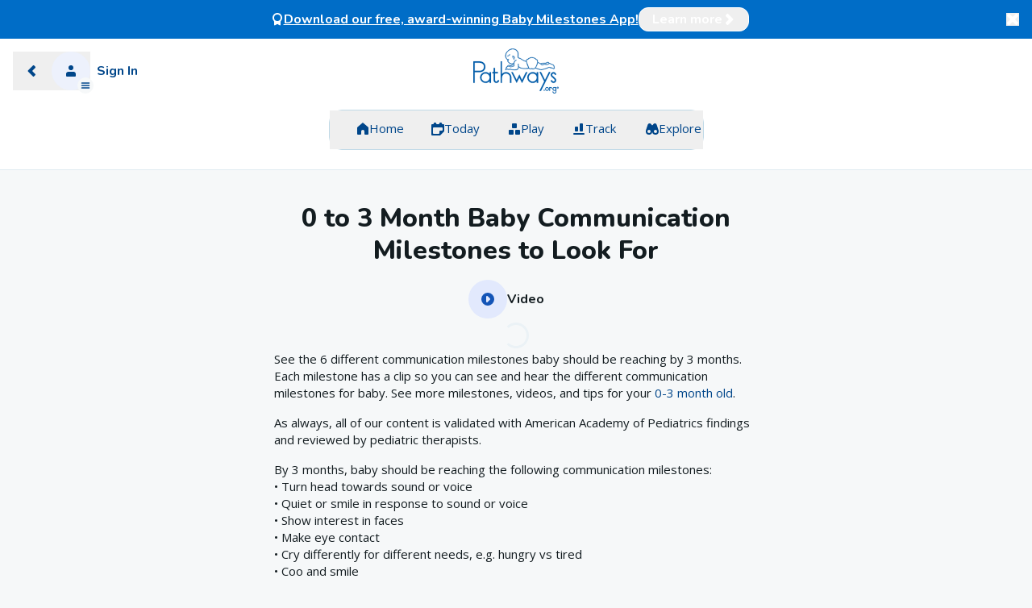

--- FILE ---
content_type: text/html; charset=utf-8
request_url: https://pathways.org/videos/0-3-month-baby-communication-milestones-look
body_size: 70683
content:
<!DOCTYPE html><html lang="en"><head><meta charSet="utf-8"/><meta name="viewport" content="width=device-width, initial-scale=1"/><link rel="stylesheet" href="/_next/static/css/db4710a1076e24e3.css" data-precedence="next"/><link rel="stylesheet" href="/_next/static/css/f03d19bfb0454e54.css" data-precedence="next"/><link rel="preload" as="script" fetchPriority="low" href="/_next/static/chunks/webpack-d20e6f9a128430f2.js"/><script src="/_next/static/chunks/fd9d1056-19bdb5485c962767.js" async=""></script><script src="/_next/static/chunks/2117-e079d1e404f93112.js" async=""></script><script src="/_next/static/chunks/main-app-10c52909d1c9b8ec.js" async=""></script><script src="/_next/static/chunks/7218-7ea31dc36f518961.js" async=""></script><script src="/_next/static/chunks/915-522d3c41038c15c8.js" async=""></script><script src="/_next/static/chunks/5254-01c3c8e6b2c9bac5.js" async=""></script><script src="/_next/static/chunks/3145-b365f5f31736ee8f.js" async=""></script><script src="/_next/static/chunks/8799-0ef7948d9180335a.js" async=""></script><script src="/_next/static/chunks/4405-fc0993f8069f3ccb.js" async=""></script><script src="/_next/static/chunks/3786-0e48f68e2d26c335.js" async=""></script><script src="/_next/static/chunks/6401-e205ad2b5c034612.js" async=""></script><script src="/_next/static/chunks/2803-afe081e823bc8d3c.js" async=""></script><script src="/_next/static/chunks/1905-0758ba49c3d02424.js" async=""></script><script src="/_next/static/chunks/8655-e1f8f1159c8a4fea.js" async=""></script><script src="/_next/static/chunks/8721-473cd3b8a714f4dc.js" async=""></script><script src="/_next/static/chunks/8979-7d0f8d513058d968.js" async=""></script><script src="/_next/static/chunks/8006-5aaab067c7e6519b.js" async=""></script><script src="/_next/static/chunks/4973-1b7d733a85e9130f.js" async=""></script><script src="/_next/static/chunks/9173-7348dccc1aadda71.js" async=""></script><script src="/_next/static/chunks/6933-3b8bee9fb19960e5.js" async=""></script><script src="/_next/static/chunks/1280-1b00df46196f2322.js" async=""></script><script src="/_next/static/chunks/5136-5d130e4cd5f809c6.js" async=""></script><script src="/_next/static/chunks/9197-4c4452695b553ee0.js" async=""></script><script src="/_next/static/chunks/4919-2f791167a46fa0a7.js" async=""></script><script src="/_next/static/chunks/app/(no-auth)/videos/%5Bslug%5D/page-aaec4d2ec21e9f98.js" async=""></script><script src="/_next/static/chunks/3483-79bdeca60843d1e1.js" async=""></script><script src="/_next/static/chunks/3027-09261f1e8b0e4fa6.js" async=""></script><script src="/_next/static/chunks/1816-08bc685cd1da6ecf.js" async=""></script><script src="/_next/static/chunks/9467-87b5a485df5a5e74.js" async=""></script><script src="/_next/static/chunks/6469-bd69564c2a4d647f.js" async=""></script><script src="/_next/static/chunks/1291-6416618ef270a457.js" async=""></script><script src="/_next/static/chunks/app/layout-fd66b5a615ffe397.js" async=""></script><script src="/_next/static/chunks/app/(no-auth)/%5B...path%5D/page-7dddfc33c150674d.js" async=""></script><link rel="preload" href="https://www.googletagmanager.com/gtm.js?id=GTM-N8246SVW" as="script"/><title>Pathways.org | 0 to 3 Month Baby Communication Milestones to Look For</title><meta name="description" content="Early months are important for Baby to learn to interact. Watch and listen to communication milestones Baby should reach by 3 months old in this video."/><link rel="canonical" href="https://pathways.org/videos/0-3-month-baby-communication-milestones-look"/><meta property="og:title" content="Pathways.org | 0 to 3 Month Baby Communication Milestones to Look For"/><meta property="og:description" content="Early months are important for Baby to learn to interact. Watch and listen to communication milestones Baby should reach by 3 months old in this video."/><meta property="og:image" content="https://d2i2c20kelx1tf.cloudfront.net/public/0-3-Comm-e1630351795708.png"/><meta name="twitter:card" content="summary_large_image"/><meta name="twitter:title" content="Pathways.org | 0 to 3 Month Baby Communication Milestones to Look For"/><meta name="twitter:description" content="Early months are important for Baby to learn to interact. Watch and listen to communication milestones Baby should reach by 3 months old in this video."/><meta name="twitter:image" content="https://d2i2c20kelx1tf.cloudfront.net/public/0-3-Comm-e1630351795708.png"/><link rel="icon" href="/favicon.ico" type="image/x-icon" sizes="16x16"/><meta name="next-size-adjust"/><script src="/_next/static/chunks/polyfills-42372ed130431b0a.js" noModule=""></script><script>(window[Symbol.for("urql_transport")] ??= []).push({"rehydrate":{"-1069420910":{"hasNext":false,"data":{"listLanguages":[{"code":"ko","name":"한국어","englishName":"Korean","__typename":"Language"},{"code":"or","name":"ଓଡିଆ","englishName":"Oriya","__typename":"Language"},{"code":"id","name":"Bahasa Indonesia","englishName":"Indonesian","__typename":"Language"},{"code":"ceb","name":"Cebuano","englishName":"Cebuano","__typename":"Language"},{"code":"de","name":"Deutsch","englishName":"German","__typename":"Language"},{"code":"es","name":"Español","englishName":"Spanish","__typename":"Language"},{"code":"fr","name":"Français","englishName":"French","__typename":"Language"},{"code":"hr","name":"Hrvatski","englishName":"Croatian","__typename":"Language"},{"code":"pt","name":"Português","englishName":"Portuguese","__typename":"Language"},{"code":"tr","name":"Türkçe","englishName":"Turkish","__typename":"Language"},{"code":"ur","name":"اردو","englishName":"Urdu","__typename":"Language"},{"code":"ar","name":"عربي","englishName":"Arabic","__typename":"Language"},{"code":"el","name":"Ελληνικά","englishName":"Greek","__typename":"Language"},{"code":"ru","name":"Русский","englishName":"Russian","__typename":"Language"},{"code":"sr","name":"Српски","englishName":"Serbian","__typename":"Language"},{"code":"hi","name":"हिंदी","englishName":"Hindi","__typename":"Language"},{"code":"bn","name":"বাংলা","englishName":"Bengali","__typename":"Language"},{"code":"zh","name":"中文","englishName":"Chinese","__typename":"Language"},{"code":"ja","name":"日本語","englishName":"Japanese","__typename":"Language"}]}},"-4894932856":{"hasNext":false,"data":{"getTutorialByPlatform":{"id":1,"versionNumber":4,"name":"Web App","platform":"Web","__typename":"Tutorial","slides":[{"id":130,"title":"Play. Track. Grow. ","subtitle":"Turn everyday play into milestones with confidence","description":"Use the Play page to explore 300+ expert-approved activities to help Baby meet milestones. Keep track of their progress on the Track page and find activities recommended for each milestone.","thumbnailUrl":"https://d2i2c20kelx1tf.cloudfront.net/public/tutorial-4x3-(1)-NtlVse.png","order":0,"__typename":"TutorialSlide"},{"id":131,"title":"Today Tab","subtitle":"Your daily dose of development","description":"Start here for new activities, an overview of Baby’s progress, and recommended content!","thumbnailUrl":"https://d2i2c20kelx1tf.cloudfront.net/public/today-page-option-1-(1)-C8-jtk.png","order":1,"__typename":"TutorialSlide"},{"id":132,"title":"Track Tab","subtitle":"Know what to expect—and when","description":"Track Baby’s milestones and abilities, all sorted by age with videos and activities to help.","thumbnailUrl":"https://d2i2c20kelx1tf.cloudfront.net/public/tutorial_track-tab_v2-MRhkJY.png","order":2,"__typename":"TutorialSlide"},{"id":133,"title":"Play Tab","subtitle":"Games to help meet milestones","description":"Play activities designed by experts to help Baby reach milestones. Try to do 3 a day!","thumbnailUrl":"https://d2i2c20kelx1tf.cloudfront.net/public/tutorial_play-tab_v2-f-vb43.png","order":3,"__typename":"TutorialSlide"},{"id":134,"title":"Tummy Timer","subtitle":"Keep track of daily Tummy Time","description":"Use the Tummy Timer to help Baby reach the daily minute goal recommended for their age. ","thumbnailUrl":"https://d2i2c20kelx1tf.cloudfront.net/public/tutorial_tummy-timer_v2-hJxcYd.png","order":4,"__typename":"TutorialSlide"},{"id":135,"title":"Explore Tab","subtitle":"The place to learn more","description":"Important topics and other expert-reviewed resources, made to answer all your questions.","thumbnailUrl":"https://d2i2c20kelx1tf.cloudfront.net/public/tutorial_explore-tab_v2_web-app-only-1vuYwl.png","order":5,"__typename":"TutorialSlide"},{"id":136,"title":"Menu","subtitle":"Tracking 1 child or 10? ","description":"Add and switch child profiles, invite caregivers, explore key developmental topics that every parent should know. ","thumbnailUrl":"https://d2i2c20kelx1tf.cloudfront.net/public/tutorial_menu_v2_web-app-only-QxRLMl.png","order":6,"__typename":"TutorialSlide"},{"id":137,"title":"Download the FREE Pathways.org App","subtitle":"Get all this on the go!","description":"Stay signed in and track anytime, anywhere with the Pathways.org Baby Milestones app.","thumbnailUrl":"https://d2i2c20kelx1tf.cloudfront.net/public/web-app-tutorial-app-promo-slide__web-app-only-skQaZv.png","order":7,"__typename":"TutorialSlide"}]}}}}})</script></head><body class="flex min-h-screen flex-col overflow-x-hidden bg-surfaces-background font-open-sans __variable_f3c8ef __variable_3e27f5"><noscript><iframe src="https://www.googletagmanager.com/ns.html?id=GTM-N8246SVW" height="0" width="0" style="display:none;visibility:hidden"></iframe></noscript><!--$--><!--/$--><!--$--><!--/$--><div class="flex"><nav class="relative z-10 hidden flex-col border-stroke-raised bg-white transition-all duration-300 ease-in-out will-change-[width] md:flex pointer-events-none w-0 -translate-x-[400px] opacity-0"><div class="sticky left-0 right-0 top-0 max-h-screen overflow-y-auto overflow-x-hidden"><div class="flex items-center justify-between p-4"><h2 class="font-nunito text-[1.375rem] font-extrabold leading-tight text-text-icons-high-emphasis">Menu</h2><button class="flex min-h-12 flex-row items-center gap-2 rounded-xl p-4 py-3 font-nunito text-base font-bold leading-tight antialiased transition disabled:pointer-events-none disabled:opacity-50 enabled:border border-stroke-neutral bg-transparent hover:bg-surfaces-hover hover:border-stroke-active text-text-icons-primary disabled:text-text-icons-mid-emphasis"><svg xmlns="http://www.w3.org/2000/svg" width="16" height="16" fill="none" viewBox="0 0 16 16"><path fill="currentColor" fill-rule="evenodd" d="M4.464 8.707a1 1 0 0 0 0-1.414L1.293 4.12a1 1 0 0 1 0-1.414l1.414-1.414a1 1 0 0 1 1.414 0l3.172 3.171a1 1 0 0 0 1.414 0l3.172-3.171a1 1 0 0 1 1.414 0l1.414 1.414a1 1 0 0 1 0 1.414l-3.171 3.172a1 1 0 0 0 0 1.414l3.171 3.172a1 1 0 0 1 0 1.414l-1.414 1.414a1 1 0 0 1-1.414 0l-3.172-3.171a1 1 0 0 0-1.414 0L4.12 14.707a1 1 0 0 1-1.414 0l-1.414-1.414a1 1 0 0 1 0-1.414z" clip-rule="evenodd"></path></svg></button></div><div class="w-full pb-6 pt-2 md:min-w-[360px] md:px-4"><a href="/welcome"><button class="flex min-h-12 flex-row items-center gap-2 rounded-xl p-4 py-3 font-nunito text-base font-bold leading-tight antialiased transition disabled:pointer-events-none disabled:opacity-50 enabled:bg-gradient-to-r from-topic-self-expression-mid to-topic-coordination-mid bg-blend-overlay bg-neutral-000/20 hover:bg-gradient-to-r from-topic-self-expression-mid to-topic-coordination-mid shadow-drop-shadow-100 hover:bg-blend-overlay hover:bg-dark-mode-surfaces-hover/5 disabled:bg-surfaces-raised-primary disabled:text-icons-mid-emphasis disabled:text-neutral-600 disabled:bg-surfaces-raised-primary text-left"><p class="font-nunito text-base font-bold leading-tight text-text-icons-high-emphasis">Sign in to keep track of baby&#x27;s progress and save content</p><svg xmlns="http://www.w3.org/2000/svg" width="16" height="16" fill="none" class="min-w-4" viewBox="0 0 16 16"><g fill="#131C20"><path d="M5 7a1 1 0 0 0 1-1V4.707a.707.707 0 0 1 1.207-.5l3.086 3.086a1 1 0 0 1 0 1.414l-3.086 3.086a.707.707 0 0 1-1.207-.5V10a1 1 0 0 0-1-1H2a1 1 0 0 1 0-2z"></path><path fill-rule="evenodd" d="M8 1a1 1 0 0 0 0 2h3a1 1 0 0 1 1 1v8a1 1 0 0 1-1 1H8a1 1 0 1 0 0 2h6a1 1 0 0 0 1-1V2a1 1 0 0 0-1-1z" clip-rule="evenodd"></path></g></svg></button></a><div class="mb-2 h-[1px] bg-stroke-neutral"></div><div class="flex w-full flex-col items-start"><div class="w-full border-b border-stroke-neutral last:border-b-0" data-headlessui-state=""><button class="flex w-full items-center justify-center py-4 pr-4 transition-colors hover:bg-surfaces-hover md:min-h-20 !min-h-0" id="headlessui-disclosure-button-:Rdpmkq:" type="button" aria-expanded="false" data-headlessui-state=""><p class="font-nunito text-base font-bold leading-tight text-text-icons-high-emphasis flex w-full flex-col items-start justify-center">Resources by Topic</p><svg xmlns="http://www.w3.org/2000/svg" width="16" height="16" fill="none" class=""><path fill="#00468A" fill-rule="evenodd" d="M14.707 5.707a1 1 0 0 1 0 1.414l-6 6a1 1 0 0 1-1.414 0l-6-6a1 1 0 0 1 0-1.414l1.414-1.414a1 1 0 0 1 1.414 0l3.172 3.172a1 1 0 0 0 1.414 0l3.172-3.172a1 1 0 0 1 1.414 0z" clip-rule="evenodd"></path></svg></button></div></div><div class="mb-4 mt-2 h-[1px] bg-stroke-neutral"></div><a class="flex min-h-[48px] w-full items-center gap-4 rounded-lg px-2 py-3 transition disabled:pointer-events-none hover:bg-surfaces-hover active:bg-surfaces-active flex items-center gap-4 self-stretch px-2 py-3" href="/mobile-app"><svg xmlns="http://www.w3.org/2000/svg" width="16" height="16" fill="none" class="fill-current text-text-icons-primary"><path fill="currentColor" fill-rule="evenodd" d="M4 0a2 2 0 0 0-2 2v12a2 2 0 0 0 2 2h8a2 2 0 0 0 2-2V2a2 2 0 0 0-2-2zm8 3H4v10h8z" clip-rule="evenodd"></path></svg><p class="font-nunito text-base font-bold leading-tight text-text-icons-high-emphasis flex flex-1 items-center">Mobile App</p></a><a class="flex min-h-[48px] w-full items-center gap-4 rounded-lg px-2 py-3 transition disabled:pointer-events-none hover:bg-surfaces-hover active:bg-surfaces-active flex items-center gap-4 self-stretch px-2 py-3" href="/articles"><svg xmlns="http://www.w3.org/2000/svg" width="16" height="16" fill="none" class="fill-current text-text-icons-primary"><path fill="currentColor" d="M4.586 2A1 1 0 1 1 6 3.414L3.121 6.293A.414.414 0 0 0 3.414 7H6a1 1 0 0 1 1 1v5a1 1 0 0 1-1 1H2a1 1 0 0 1-1-1V6a1 1 0 0 1 .293-.707zM15 8a1 1 0 0 0-1-1h-2.586a.414.414 0 0 1-.293-.707L14 3.414A1 1 0 0 0 12.586 2L9.293 5.293A1 1 0 0 0 9 6v7a1 1 0 0 0 1 1h4a1 1 0 0 0 1-1z"></path></svg><p class="font-nunito text-base font-bold leading-tight text-text-icons-high-emphasis flex flex-1 items-center">Articles</p></a><a class="flex min-h-[48px] w-full items-center gap-4 rounded-lg px-2 py-3 transition disabled:pointer-events-none hover:bg-surfaces-hover active:bg-surfaces-active flex items-center gap-4 self-stretch px-2 py-3" href="/early-detection-early-intervention"><svg xmlns="http://www.w3.org/2000/svg" width="16" height="17" fill="none" class="fill-current text-text-icons-primary"><path fill="currentColor" d="M8 .375a5 5 0 0 0-5 5v1.586a1 1 0 0 1-.293.707L1.293 9.082A1 1 0 0 0 1 9.79v.586a1 1 0 0 0 1 1h12a1 1 0 0 0 1-1v-.586a1 1 0 0 0-.293-.707l-1.414-1.414A1 1 0 0 1 13 6.96V5.375a5 5 0 0 0-5-5M6 13.375c-.552 0-1.016.46-.836.982a3.001 3.001 0 0 0 5.672 0c.18-.522-.284-.982-.836-.982z"></path></svg><p class="font-nunito text-base font-bold leading-tight text-text-icons-high-emphasis flex flex-1 items-center">Early Detection and Early Intervention</p></a><a class="flex min-h-[48px] w-full items-center gap-4 rounded-lg px-2 py-3 transition disabled:pointer-events-none hover:bg-surfaces-hover active:bg-surfaces-active flex items-center gap-4 self-stretch px-2 py-3" href="/suspect-a-delay"><svg xmlns="http://www.w3.org/2000/svg" width="16" height="16" fill="none" class="fill-current text-text-icons-primary"><path fill="currentColor" fill-rule="evenodd" d="M3 1a1 1 0 0 1 1-1h1a1 1 0 0 1 1 1 1 1 0 0 0 1 1h2a1 1 0 0 0 1-1 1 1 0 0 1 1-1h1a1 1 0 0 1 1 1 1 1 0 0 0 1 1h1a1 1 0 0 1 1 1v7.5a1 1 0 0 1-.293.707l-4.5 4.5A1 1 0 0 1 10.5 16H1a1 1 0 0 1-1-1V3a1 1 0 0 1 1-1h1a1 1 0 0 0 1-1m10 9a1 1 0 0 0 1-1V7a1 1 0 0 0-1-1H3a1 1 0 0 0-1 1v6a1 1 0 0 0 1 1h6a1 1 0 0 0 1-1v-2a1 1 0 0 1 1-1z" clip-rule="evenodd"></path></svg><p class="font-nunito text-base font-bold leading-tight text-text-icons-high-emphasis flex flex-1 items-center">Suspect a Delay?</p></a><a class="flex min-h-[48px] w-full items-center gap-4 rounded-lg px-2 py-3 transition disabled:pointer-events-none hover:bg-surfaces-hover active:bg-surfaces-active flex items-center gap-4 self-stretch px-2 py-3" href="/print"><svg xmlns="http://www.w3.org/2000/svg" width="16" height="16" fill="none" class="fill-current text-text-icons-primary"><path fill="currentColor" fill-rule="evenodd" d="M8 16A8 8 0 1 0 8 0a8 8 0 0 0 0 16m4-9.586A1 1 0 0 0 10.586 5L7.207 8.379a1 1 0 0 1-1.414 0L5.414 8A1 1 0 0 0 4 9.414l1.793 1.793a1 1 0 0 0 1.414 0z" clip-rule="evenodd"></path></svg><p class="font-nunito text-base font-bold leading-tight text-text-icons-high-emphasis flex flex-1 items-center">Checklists and Brochures</p></a><a class="flex min-h-[48px] w-full items-center gap-4 rounded-lg px-2 py-3 transition disabled:pointer-events-none hover:bg-surfaces-hover active:bg-surfaces-active flex items-center gap-4 self-stretch px-2 py-3" href="/pathways-academy"><svg xmlns="http://www.w3.org/2000/svg" width="16" height="16" fill="none" class="fill-current text-text-icons-primary"><path fill="currentColor" d="m8 11 6-3v6h2V5L8 1 0 5v2z"></path><path fill="currentColor" d="M2 10.236V13l6 3 4-2v-2.764l-4 2z"></path></svg><p class="font-nunito text-base font-bold leading-tight text-text-icons-high-emphasis flex flex-1 items-center">Online Courses</p></a><a class="flex min-h-[48px] w-full items-center gap-4 rounded-lg px-2 py-3 transition disabled:pointer-events-none hover:bg-surfaces-hover active:bg-surfaces-active flex items-center gap-4 self-stretch px-2 py-3" href="/tummy-timer"><svg xmlns="http://www.w3.org/2000/svg" width="16" height="16" fill="none" class="fill-current text-text-icons-primary"><path fill="currentColor" fill-rule="evenodd" d="M8 16A8 8 0 1 0 8 0a8 8 0 0 0 0 16M8 3a1 1 0 0 0-1 1v4a1 1 0 0 0 .293.707L9.586 11A1 1 0 0 0 11 9.586L9.293 7.879A1 1 0 0 1 9 7.172V4a1 1 0 0 0-1-1" clip-rule="evenodd"></path></svg><p class="font-nunito text-base font-bold leading-tight text-text-icons-high-emphasis flex flex-1 items-center">Tummy Timer</p></a><a class="flex min-h-[48px] w-full items-center gap-4 rounded-lg px-2 py-3 transition disabled:pointer-events-none hover:bg-surfaces-hover active:bg-surfaces-active flex items-center gap-4 self-stretch px-2 py-3" href="/our-people"><svg xmlns="http://www.w3.org/2000/svg" width="16" height="16" fill="none" class="fill-current text-text-icons-primary"><path fill="currentColor" d="M8 3.5a2.5 2.5 0 1 1-5 0 2.5 2.5 0 0 1 5 0M3 8a3 3 0 0 0-3 3v2a1 1 0 0 0 1 1h6a1 1 0 0 0 1-1V9a1 1 0 0 0-1-1zM13 8h-2a1 1 0 0 0-1 1v4a1 1 0 0 0 1 1h4a1 1 0 0 0 1-1v-2a3 3 0 0 0-3-3M12 6a2 2 0 1 0 0-4 2 2 0 0 0 0 4"></path></svg><p class="font-nunito text-base font-bold leading-tight text-text-icons-high-emphasis flex flex-1 items-center">Our People</p></a><a class="flex min-h-[48px] w-full items-center gap-4 rounded-lg px-2 py-3 transition disabled:pointer-events-none hover:bg-surfaces-hover active:bg-surfaces-active flex items-center gap-4 self-stretch px-2 py-3" href="/about"><svg xmlns="http://www.w3.org/2000/svg" width="16" height="16" fill="none" class="fill-current text-text-icons-primary"><path fill="currentColor" fill-rule="evenodd" d="M11 2a1 1 0 0 0-1-1H2a1 1 0 0 0-1 1v12a1 1 0 1 0 2 0v-2a1 1 0 1 1 2 0v2a1 1 0 0 0 1 1h8a1 1 0 0 0 1-1v-4a1 1 0 0 0-1-1h-2a1 1 0 0 1-1-1zM5 4a1 1 0 1 0-2 0 1 1 0 0 0 2 0m4 0a1 1 0 1 0-2 0 1 1 0 0 0 2 0M7 8a1 1 0 1 1 2 0 1 1 0 0 1-2 0m4 4a1 1 0 1 1 2 0 1 1 0 0 1-2 0" clip-rule="evenodd"></path></svg><p class="font-nunito text-base font-bold leading-tight text-text-icons-high-emphasis flex flex-1 items-center">About Pathways.org</p></a><a class="flex min-h-[48px] w-full items-center gap-4 rounded-lg px-2 py-3 transition disabled:pointer-events-none hover:bg-surfaces-hover active:bg-surfaces-active flex items-center gap-4 self-stretch px-2 py-3" href="/milestone-guide"><svg xmlns="http://www.w3.org/2000/svg" width="16" height="16" fill="none" class="fill-current text-text-icons-primary"><path fill="currentColor" d="M15 15a1 1 0 0 1-1 1H2a1 1 0 0 1-1-1V7a1 1 0 0 1 1-1h12a1 1 0 0 1 1 1zm-2.475-6.85a1 1 0 0 0-.853-.094l-.12.05-2 1a1 1 0 0 0-.447 1.341l.171.342a.62.62 0 0 0 .83.276.618.618 0 0 1 .894.553V13a1 1 0 1 0 2 0V9a1 1 0 0 0-.475-.85M6 1a1 1 0 0 0 1 1h2a1 1 0 0 0 1-1 1 1 0 0 1 1-1h1a1 1 0 0 1 1 1 1 1 0 0 0 1 1 1 1 0 1 1 0 2H2a1 1 0 0 1 0-2 1 1 0 0 0 1-1 1 1 0 0 1 1-1h1a1 1 0 0 1 1 1"></path></svg><p class="font-nunito text-base font-bold leading-tight text-text-icons-high-emphasis flex flex-1 items-center">Baby’s 1st Year Milestone Guide</p></a><a class="flex min-h-[48px] w-full items-center gap-4 rounded-lg px-2 py-3 transition disabled:pointer-events-none hover:bg-surfaces-hover active:bg-surfaces-active flex items-center gap-4 self-stretch px-2 py-3" href="/donate"><svg xmlns="http://www.w3.org/2000/svg" width="17" height="16" fill="none" class="fill-current text-text-icons-primary"><g fill="currentColor" clip-path="url(#handheart_svg__a)"><path d="M1 14.025V8.508q0-.616.442-1.059A1.44 1.44 0 0 1 2.5 7.008q.616 0 1.042.441.425.442.425 1.059v5.517q0 .615-.425 1.05-.425.433-1.042.433t-1.058-.433A1.42 1.42 0 0 1 1 14.025M5 14.725l4.2 1.183q.317.083.6.091.283.009.583-.075l5.25-1.416q0-1.383-.466-1.908-.467-.525-2-.525H10.15q-.617 0-1.2-.075a5.3 5.3 0 0 1-1.133-.275l-.75-.3a.53.53 0 0 1-.325-.317.64.64 0 0 1-.009-.467.56.56 0 0 1 .292-.333.6.6 0 0 1 .442-.034l.983.3q.45.135.975.209.525.075 1.058.091h1.634q.082 0 .108-.05a.2.2 0 0 0 .025-.1q0-.566-.625-1.325-.625-.758-1.408-1.058l-3.25-1.2a2 2 0 0 0-.35-.1 2.2 2.2 0 0 0-.4-.033H5zM11.996 8q-.24 0-.47-.094a2 2 0 0 1-.417-.23Q9.624 6.31 8.559 5.083 7.493 3.855 7.493 2.678q0-1.11.784-1.893A2.58 2.58 0 0 1 10.171 0q.51 0 .99.18.477.179.835.468A2.98 2.98 0 0 1 13.82 0q1.11 0 1.893.785a2.58 2.58 0 0 1 .785 1.893q0 1.177-1.066 2.405-1.065 1.228-2.55 2.593a2 2 0 0 1-.418.23q-.23.094-.47.094"></path></g><defs><clipPath id="handheart_svg__a"><path fill="#fff" d="M.5 0h16v16H.5z"></path></clipPath></defs></svg><p class="font-nunito text-base font-bold leading-tight text-text-icons-high-emphasis flex flex-1 items-center">Donate</p></a></div></div></nav><div class="flex min-h-screen flex-1 flex-col"><div class="flex flex-1 flex-col"><header class="flex flex-col sticky top-0 z-40 border-b border-b-stroke-raised bg-white"><!--$--><!--/$--><div class="flex h-20 items-center justify-between p-4"><div class="flex flex-1 items-center text-text-icons-primary"><button class="p-4"><svg xmlns="http://www.w3.org/2000/svg" width="16" height="16" fill="none" class="h-4 w-4" viewBox="0 0 16 16"><path fill="currentColor" fill-rule="evenodd" d="M8.536 8.707a1 1 0 0 1 0-1.414l3.171-3.172a1 1 0 0 0 0-1.414l-1.414-1.414a1 1 0 0 0-1.414 0l-6 6a1 1 0 0 0 0 1.414l6 6a1 1 0 0 0 1.414 0l1.414-1.414a1 1 0 0 0 0-1.414z" clip-rule="evenodd"></path></svg></button><!--$--><!--/$--></div><div class="flex flex-1 justify-center"><a aria-label="Home" class="w-fit" href="/"><svg xmlns="http://www.w3.org/2000/svg" id="logoPathway_svg__Layer_1" data-name="Layer 1" viewBox="0 0 777.74 409.34" class="h-14"><defs><style>.logoPathway_svg__cls-1,.logoPathway_svg__cls-2{fill:#055eaa}.logoPathway_svg__cls-3,.logoPathway_svg__cls-4{fill:none}.logoPathway_svg__cls-3{stroke-width:2px}.logoPathway_svg__cls-2,.logoPathway_svg__cls-3{stroke:#055eaa}.logoPathway_svg__cls-4{stroke:#005daa}</style></defs><path d="M645.97 375.04c-2.4-.12-4.84 1.2-5.18 4.28-.28 2.56 1.68 5.16 4.22 5.58s5.24-1.4 5.8-3.91c.81-3.65-1.99-5.81-4.84-5.95ZM686.25 359.47c-1.46-2.63-3.59-4.88-6.26-6.37-5.04-2.81-11.29-2.75-16.42-.19-5.38 2.7-9.04 8.02-9.26 14.08-.16 4.38 1.33 8.83 4.25 12.12 4.19 4.72 11.12 6.8 17.22 5.17s11.06-6.9 12.33-13.08c.82-3.99.08-8.21-1.87-11.73Zm-4.03 8.72c-.19 3.66-2.26 7.22-5.45 9.05-3.86 2.21-9.07 1.72-12.46-1.15s-4.7-7.95-3.15-12.11c3.79-10.12 19.05-8.73 20.92 1.94.13.75.18 1.52.14 2.28ZM705.94 350.55h-1.71c-1.95 0-3.97.66-6.09 1.91v-1.03l-.88-.88h-4.41l-.89.88v32.61l.89.9h4.41l.88-.9v-20.92c0-.51.13-1.1.35-1.68 1.47-3.15 3.44-4.68 6.02-4.68h.88c2.61 0 4.62 1.36 6.13 4.16.57 2.93.77 3.82 1.81 3.82h4.12l.75-.74v-.44c0-2.2-.61-4.41-1.88-6.71-2.96-4.18-6.46-6.29-10.38-6.29ZM755.09 350.55h-4.47l-.86.85v3.13c-3.25-2.64-6.64-3.98-10.07-3.98h-1.63c-3.13 0-6.28 1.1-9.44 3.29-4.6 3.77-6.95 8.16-6.95 13.12v1.62c0 1.76.53 3.91 1.68 6.74 3.78 6.32 8.93 9.54 15.3 9.54 4.12 0 7.87-1.36 11.12-4.08v8.49c0 3.18-.28 5.42-.79 6.68-2.46 4.52-5.64 6.71-9.74 6.71h-.72c-1.17 0-2.4-.21-3.53-.58-4.81-2.28-7.12-5.59-7.12-10.21v-.43l-.86-.83h-4.49l-.86.83v1.01c0 3.16 1.1 6.28 3.29 9.44 3.75 4.62 8.16 6.95 13.1 6.95h1.63c1.87 0 3.92-.51 6.21-1.53 6.69-3.44 10.07-8.8 10.07-16.04V351.4zm-5.43 17.78c0 1.5-.47 3.13-1.35 4.71-2.44 3.72-5.34 5.52-8.87 5.52h-1.65c-.47 0-1.45-.13-3.3-.75-4.48-2.45-6.64-5.61-6.64-9.7v-.71c0-1.18.21-2.41.59-3.54 2.26-4.78 5.55-7.12 10.06-7.12h.72c1.62 0 3.37.51 5.13 1.42 3.56 2.61 5.3 5.41 5.3 8.52v1.65ZM73.57 213.47c8.46-2.07 16.38-5.66 23.05-11.85 15.53-14.42 17.74-38.37 8.84-56.91-8.58-17.87-26.58-26.58-45.8-27.12-7.32-.21-14.65.24-21.97.24H2.5l-2 2v191.54l2 2.01h8.23l2.01-2.01v-95.81c.06.9 18.07.57 19.75.58 13.51.08 27.87.54 41.08-2.69Zm-60.83-10.05v-73.33h35.68c10.84 0 22.11.6 31.75 6.1s16.33 14.6 17.09 25.67c.75 10.92-2.18 22.98-10.13 31.01-9.8 9.91-25.65 10.55-38.72 10.55z" class="logoPathway_svg__cls-2"></path><path d="m148.95 215.03-.54.43v15.71c-10.74-10.74-22.39-16.14-34.92-16.14h-3.58c-9.43 0-18.95 3.43-28.6 10.25-12.53 10.98-18.78 23.35-18.78 37.15V266c0 9.44 3.4 18.97 10.23 28.61q16.47 18.78 37.14 18.78h3.58c12.53 0 24.18-5.36 34.92-16.14v15.74l.54.4h11.5l.42-.4v-97.53l-.42-.43h-11.5Zm-5.18 67.14c-7.89 12.53-18.51 18.79-31.88 18.79-6.61 0-12.66-1.55-18.15-4.64-12.53-7.88-18.78-18.5-18.78-31.9 0-6.61 1.54-12.65 4.65-18.14 7.87-12.52 18.51-18.79 31.86-18.79 6.61 0 12.67 1.55 18.15 4.65C142.15 240 148.4 250.63 148.4 264c0 6.62-1.54 12.67-4.63 18.16ZM223.34 288.62c-.42 0-.74 1.1-.94 3.36-2.4 5.9-6.1 8.87-11.09 8.87h-1.26l-2.42-.2c-6.27-2.19-9.41-6.13-9.41-11.83v-61.75h24.39l.53-.4v-11.82l-.53-.54h-24.39v-36.39l-.42-.43h-11.6l-.53.43v36.39h-11.72l-.53.54v11.82l.53.4h11.72v61.96c0 3.8.91 7.45 2.74 10.86 5.27 9.02 12.23 13.51 20.9 13.51h2.42c1.97 0 4.53-.48 7.7-1.47 10.61-5.27 15.93-12.92 15.93-22.9l-.52-.4h-11.51ZM300.73 215.58h-5.61c-11.61 0-22.86 5.31-33.76 15.93V118.58l-.85-.85h-10.66l-.84.85v193.99l.84.83h10.66l.85-.83v-46.12c0-5.15.67-9.79 2.01-13.95 7.31-16.39 18.86-24.58 34.62-24.58 4.71.27 8.12.82 10.23 1.58 17.51 6.24 26.28 18.57 26.28 36.95v46.12l.84.83H346l.84-.83v-50.89c0-7.24-2.39-14.92-7.17-23-10.97-15.4-23.95-23.1-38.93-23.1ZM479.9 215.46c-.86 0-12.71 23.39-35.56 70.18h-.85l-23.85-48.54c-.78 0-9 16.18-24.7 48.54h-.42c-23.15-46.51-34.98-69.89-35.55-70.18H346l-.42.43 48.95 97.51h.42l.42-.4c15.63-31.54 23.7-47.44 24.27-47.71 15.62 32.1 23.7 48.12 24.27 48.12h.42c32.36-64.45 48.56-97.08 48.56-97.93h-13ZM578.27 215.03l-.53.43v15.71c-10.77-10.74-22.4-16.14-34.93-16.14h-3.6c-9.42 0-18.93 3.43-28.58 10.25-12.52 10.98-18.79 23.35-18.79 37.15V266c0 9.44 3.41 18.97 10.25 28.61 10.97 12.52 23.35 18.78 37.12 18.78h3.6c12.53 0 24.16-5.36 34.93-16.14v15.74l.53.4h11.5l.43-.4v-97.53l-.43-.43zm-5.18 67.14c-7.87 12.53-18.5 18.79-31.88 18.79-6.6 0-12.66-1.55-18.14-4.64-12.52-7.88-18.79-18.5-18.79-31.9 0-6.61 1.55-12.65 4.65-18.14 7.87-12.52 18.5-18.79 31.87-18.79 6.61 0 12.67 1.55 18.15 4.65 12.54 7.86 18.79 18.49 18.79 31.86 0 6.62-1.56 12.67-4.65 18.16ZM688.13 214.63l-35.34 70.38c-.43 0-1.38-1.36-2.87-4.11-21.38-44.17-32.49-66.27-33.34-66.27h-12.99l-.42.4 42.22 84.56-42.64 85.37.84.84h12.56l.43-.41c56.62-112.99 84.95-169.92 84.95-170.75h-13.4ZM728.8 312.89c3.93.26 7.93-.36 11.64-2 4.24-1.87 7.82-5.07 10.4-8.89.13-.19.26-.38.38-.58 3.61-5.65 3.95-12.68 2.32-19.06-1.54-6.02-6.07-10.24-10.22-14.59-4.73-4.96-10-9.36-15.22-13.79-4.12-3.49-9.8-7.24-10.22-13.26-.45-6.61 4.38-11.99 10.89-12.88 4.5-.61 9.4 1.57 11.51 5.59.85 1.62 1.24 3.44 1.6 5.24.07.36.16.75.44 1 .31.27.76.28 1.17.28 3.03 0 6.07-.02 9.1-.03.46 0 .96-.02 1.3-.31.4-.34.46-.94.46-1.46 0-5.11-2.33-10-5.59-13.94-3.04-3.68-6.98-6.71-11.53-8.14-4.43-1.39-9.28-1.21-13.74.07-9.42 2.71-17.41 10.97-18.37 20.72-.5 5.01.81 10.11 3.28 14.5 2.42 4.3 5.81 7.37 9.46 10.58s7.48 6.85 11.28 10.2c4.2 3.7 9.7 7.35 11.83 12.73 1.96 4.96-.44 12.22-5.38 14.58-3.77 1.8-8.37 1.46-11.94-.81-1.42-.9-2.69-2.1-3.66-3.49-1.05-1.5-1.25-3.26-1.71-4.99-.45-1.69-1.27-1.91-2.89-1.89-2.34.04-4.69-.18-7.03-.13-1.65.03-3 .63-2.95 2.5.39 12.73 11.55 21.44 23.38 22.22ZM777.24 356.52c0 4.46-3.5 7.97-8.06 7.97s-8.11-3.5-8.11-7.97 3.6-7.87 8.11-7.87 8.06 3.5 8.06 7.87Zm-14.16 0c0 3.5 2.59 6.29 6.14 6.29s6-2.78 6-6.24-2.54-6.34-6.05-6.34-6.1 2.83-6.1 6.29Zm4.84 4.13h-1.82v-7.87c.72-.14 1.73-.24 3.02-.24 1.49 0 2.16.24 2.74.58.43.34.77.96.77 1.73 0 .86-.67 1.54-1.63 1.82v.1c.77.29 1.2.86 1.44 1.92.24 1.2.38 1.68.58 1.97h-1.97c-.24-.29-.38-1.01-.62-1.92-.14-.86-.62-1.25-1.63-1.25h-.86v3.17Zm.05-4.46h.86c1.01 0 1.82-.34 1.82-1.15 0-.72-.53-1.2-1.68-1.2-.48 0-.82.05-1.01.1v2.26Z" class="logoPathway_svg__cls-2"></path><path d="M739.84 178.11c.2 1.73-.82 3.39-1.47 5.03-1.31 3.31-6.98 2.99-9.86 2.29-3.04-.75-5.2-3.12-8.03-4.3-7.09-2.97-14.43-2.12-21.68-4.07-3.04-.82-5.89-3.09-8.62-2.8-6 .67-11.28 3.62-16.74 6.34-4.39 2.2-9.91 3.72-14.65 5.17-1.82.56-3.66 1.08-5.51 1.6-6.69 1.87-13.41 3.53-20.09 5.3-1.58.42-3.15.84-4.75 1.16-10.55 2.09-19.81.88-29.95-2.27-8.72-2.7-17.46-5.3-26.11-8.17-2.57-.85-5.7-2.98-8.48-2.16-1.44.43-2.5 1.63-3.65 2.59-4.65 3.88-11.28 3.7-16.99 3.69-2.22 0-4.54.14-6.73-.23-2.65-.43-5.06-1.77-7.81-1.62-2.92.18-5.52 1.73-8.5 1.89-5.32.29-9.72-2.18-14.35-4.43-1.2-.58-4.89.46-6.26.59-2.51.23-5.02.46-7.53.68-12.04 1-24.17 1.25-36.21.09-11.19-1.08-24.2-2.61-33.92-8.69-2.6-1.62-4.44-5.41-7.99-4.86-2.21.35-1.61 6.05-1.75 7.49-.92 9.38-9.64 15.43-18.18 17.48-11.02 2.64-22.81 2.14-33.87-.06-7.26-1.45-14.39-2.95-21.78-3.75-3.04-.33-5.78-.73-8.75.03-2.95.76-5.91 1.9-9 1.32-5.07-.94-9.15-2.98-14.45-2.98-2.74 1.07-4.5 3.85-7.28 4.79-1.99.67-6.47.33-7.25-2.13-.15-.44-.07-.94.02-1.4.98-4.6 5.27-7.63 5.68-12.45.13-1.6.1-3.23.55-4.77.72-2.38 2.34-2.61 4.02-3.97 1.64-1.33 2.12-3.63 3.42-5.24 1.55-1.89 3.36-3.57 4.71-5.61 2.73-4.15 7.26-5.34 11.5-7.47 3.14-1.58 5.82-1.33 9.12-.19 5.81 2.02 12.13 2.13 17.99.07 3.6-1.26 6.99-3.04 10.62-4.24 2.69-.89 7.75-.96 8.73-4.35.37-1.29.58-3.77 0-5.06-.33-.71-7.02 1.32-7.85 1.55-5.11 1.43-10.27 3.6-15.69 2.54-2.59-.5-3.45-2.37-5.64-3.08-2.41-.75-5.27.34-7.61-1-1.31-.75-2.11-2.91-3.04-4.07-4.55-.52-6.17-3.97-7.61-7.6-.32-.81-5.25-1.5-6.29-2.65-2.27-2.51-1.02-6.2-.91-9.2.38-9.27-6.39-12.96-11.38-19.46-.38-.5-.77-1-1.15-1.52-7.7-10.05-10.13-19.75-8.76-32.41 1.04-9.7 3.91-16.82 9.2-24.97 7.32-11.27 19.02-21.07 30.69-27.6 7.6-4.26 17.04-5.79 25.65-6.11 11.8-.42 24.94 3.36 34.58 10.25 3.21 2.29 5.59 5.77 8.19 8.69 3.01 3.38 5.43 7.76 7.21 11.95 2.22 5.21 3.9 13 3.92 18.66.02 4.47-.27 8.9-.65 13.36-.34 3.97-1.2 8.01-.7 12 .36 2.92 2.69 5.43 3.8 7.61 9.2.17 14.99 5.07 21.33 8.39 3.78 1.98 7.12 4.65 10.59 7.1 4.13 2.92 8.79 5.24 13.26 7.58 3.32 1.74 6.75 3.33 10.34 4.42 3.69 1.11 7.5 1.17 11.26 1.95.75.16 1.46-7.22 1.56-7.88.46-3.19 1.42-5.17 4.21-6.86 1.57-.94 3.12-2.17 4.89-2.67 1.63-.47 3.37-.4 4.84-1.39.99-.66 1.55-1.65 2.23-2.6.71-.97 1.42-1.46 2.48-2.11 6.79-4.17 14.27-6.42 21.53-9.44 3.36-1.39 6.91-2.4 10.58-2.09 7.63.65 13.34 3.31 20.05 5.32 3.41 1.02 8.33 1.74 10.91 3.31 2.9 1.76 4.44 5.19 6.35 8.87 2.68 1.94 6.46 1.83 9.13 3.33 2.77 1.5 4.96 3.63 5.35 6.81.28 2.26 1.92 3.53 2.27 5.62.64 3.82-1.07 8.05.96 11.61 1.31 2.3 3.4 1.63 5.48 2.44 3.16 1.24 6.3 4.44 9.39 6.17 3.48 1.94 7.93 4.29 12.02 2.95 9.36-3.05 20.03-3.85 29.85-4.44 5.47-.33 11.09.29 16.48-.91 5.76-1.27 10.08-6.85 15.98-7.17 3.56-.21 6.4 1.37 8.62 3.04.81.6 1.93 1.22 2.54 1.78 2.63 2.39 4.37 5.72 8.38 6.86 1.73.48 3.32.31 4.83 1 1.52.71 2.6 1.86 4 2.7 1.75 1.04 3.8 1.37 5.58 2.34 4.59 2.51 8.88 3.23 13.83 4.9 4.57 1.55 8.59 4.27 9.34 9.37.21 1.38 3.46 3.08 3.91 5 .92 3.88-.89 8.09-.34 12.11.25 1.91 1.7 3.37 1.91 5.26Zm-10.17 3.49c5.08.94 5.52-4.03 4.78-7.77-.04-.17-.07-.34-.1-.52-1-5.38-1.19-11.46-3.38-16.49-1.48-3.42-4.09-5.54-7.64-6.69-7.91-2.57-14.11-4.83-21.28-9.1-9.57-5.71-14.53 1.17-22.74 5.25-6.43 3.18-14.01 1.56-20.83.96-5.09-.45-10.74-.59-16.02.11-6.12.81-11.37 5.39-17.8 3.76-4.01-1.01-6.89-4.06-9.96-6.64-3.33-2.8-7.05-4.91-10.89-6.95-4.06-2.14-8.74-3.49-12.27-6.5-1.16-.99-2.74-2.34-4.01-.65-.44.59-.63 1.32-.82 2.04-1.97 7.72-4.09 15.46-7.35 22.76-3.29 7.37-7.95 14.04-11.27 21.39-.23.51 18.91 6.57 20.75 7.21 10.63 3.7 22 7.5 33.42 6.86 10.58-.6 20.67-5.16 30.94-7.57 7.47-1.76 14.56-4.71 21.6-7.69 6.72-2.86 11.97-6.2 19.42-4.48 8.19 1.89 17.72 1.89 25.32 5.51 3.34 1.6 6.38 4.54 10.13 5.22Zm-41.26-47.43c.45-.99-5.26-4.6-5.91-4.96q-1.065-.6-2.04-.9c-4.46-1.38-7.56 1.69-11.59 4.32-3.02 1.99-5.21 2.81-9.65 3.3-4.51.5-9.17.04-13.72.09-5.27.06-11.03-.21-16.15 1.07-2.38.62-4.74 1.43-7.21 1.64-1.99.17-4.27.19-5.3 2.27 3.48 2.9 6.84 7.59 13.43 5.85 4.76-1.25 11.2-3.97 17.01-4.3 6.78-.4 13.45.76 20.19 1.2 3.89.25 7.91.14 11.48-1.6 3.2-1.56 7.93-4.67 9.46-7.98m-107.65 3.84c3.38-8.81 4.3-23.28-1.09-31.5-.38-.58-.8-1.13-1.31-1.59-2.81-2.42-6.75-1.92-9.84-3.65-2.12-1.19-1.32-1.51-2.2-3.42-.7-1.52-1.76-2.94-3.03-4.08-.67-.6-1.41-1.13-2.19-1.57-5.08-2.81-10.69-4.34-16.29-5.72-5.86-1.44-11.56-2.96-17.58-1.58-5.37 1.23-10.52 3.28-15.41 5.78-3.21 1.64-7.85 2.63-9.29 6.27-2.09 5.3-8.08 4.45-12.65 6.23-2.78 2.89-4.89 7.61-4.99 11.62-.08 3.06 1.13 5.9 2.15 8.73.98 2.77 1.3 5.78 2.57 8.42 3.53 7.35 6.35 14.89 9.16 22.53 1.33 3.62 2.76 7.21 4.01 10.86 1.34 3.9 1.47 9.68 4.31 12.75 3.6 3.87 10.01 5.1 15.03 4.54 4.58-.51 8.45-2.89 13.28-1.29 7.82 2.6 19.84 2.95 25.98-3.61 9.95-10.65 14.29-26.47 19.38-39.73Zm-81.58 40.15c2.86-1.76 1.39-5.72.07-8.25-4.44-8.48-7.19-17.89-10.72-26.78-2.51-6.32-2.65-18.24-8.25-22.8-2.87-2.33-7.77-2.3-11.23-3.49-4.91-1.68-9.6-3.82-14.15-6.33-8.89-4.9-17.16-10.85-26.07-15.72-1.25-.69-2.47-1.37-3.71-1.97-4.62-2.26-9.83-2.29-14.5-4.19-5.17-2.11-5.5-13.7-5.5-18.35.02-9.33 2.61-18.75.23-27.99-3.18-12.37-11.61-22.95-22.63-29.28-13.84-7.97-31.42-6.79-45.72-.68-13.04 5.57-24.3 15.28-32.17 27.03-9.89 14.77-11.95 36.89-1.02 51.63 2.62 3.54 5.05 6.88 8.87 8.64.96-3.44 11.25-.81 11.68 1.03.34 1.42-1.95 6.2-3.8 6.34-1.41.12-2.5-1.33-3.76-1.79.39 2.56.58 5.13.79 7.7.1 1.23.19 2.53.04 3.76-.14 1.16-.56 2.21-.11 3.37 1.28 3.34 6.25 2.39 7.83 5.66.38.81.56 1.7.97 2.49.75 1.44 2.01 1.39 3.31 1.99 1.2.55 2.02 1.67 2.91 2.66 2.12 2.38 3.65 1.41 6.37 1.82 1.43.22 2.8.76 4.13 1.31 2.59 1.06 5.28 2.46 8.18 2.24 3.22-.26 6.29-1.32 9.26-2.56 2.67-1.13 6.3-1.33 8.25-3.71 1.4-1.7 1.29-3.86 1.61-5.91.38-2.42.97-4.79 2.54-6.73 3.54-4.36 5.02-7.84 10.1-10.7 2.62-1.48 9.85-4.96 10.45.41.05.42-3.92 1.77-4.39 1.96-2.33.92-4.95 1.95-6.89 3.55-1.8 1.49-3.24 3.49-4.36 5.53-2.25 4.11-3.32 8.72-4.59 13.18-1.88 6.64-.19 13.59.33 20.45l-1.66.14c-.07-.81-.24-1.62-.41-2.38-.15-.64-.32-1.31-.78-1.78-.82-.86-2.21-.73-3.36-.45-4.79 1.12-9.11 3.6-13.52 5.75-4.41 2.16-9.16 4.05-14.07 3.83-3.1-.14-6.1-1.1-9.09-1.94-4.23-1.17-8.75-2.1-12.84.03-1.11.57-2.07 1.25-2.71 2.34-.5.86-.52 2.18-.81 3.12.91-.06 1.8-.17 2.7-.26l.2 1.76c-3.07.32-5.98 1.37-8.32 3.6-2.37 2.26-2.53 5.71-3.49 8.66-.55 1.73-2.11 2.87-3.47 4.1-2.04 1.86-8.09 6.78-4.35 9.75 3.72 2.98 7.37-3.88 10.6-4.51 3.59-.7 6.34 1.64 9.9 2.54 1.67.42 4.9 1.04 5.85 1.02 2.33-.07 5.2-1.69 7.88-2.29 1.01-.23 2.49-.33 3.54-.26 4.99.41 9.75 2.59 14.67 3.54 17.01 3.27 37.8 6.42 53.15-3.71 3.83-2.53 4.92-7.84 5.62-12.15.4-2.51-.28-4.92-.34-7.47-.15-5.49.98-11.34-.25-16.75-.47-2.15-3.29-9.19 1.53-9.14 4.66.07 3.86 8.46 3.75 11.36-.18 4.74-1.22 9.63 2.5 13.35 4.68 4.66 13.05 8.96 19.19 11.2 5.87 2.15 12.07 3.35 18.28 3.98 12.12 1.25 24.43.39 36.45-1.4 2.83-.41 6.84.49 9.37-1.08Z" class="logoPathway_svg__cls-1"></path><path d="M377.6 83.55c.14 4.44-2.46 9.57-3.78 13.81-.6 1.91-1.23 3.89-2.57 5.39-.69.76-1.62 1.4-2.64 1.4s-2.07-.85-2-1.87v-.09c.14-1.19 1.49-1.85 2.11-2.78.92-1.39 1.23-3.19 1.89-4.71 1.07-2.45 2-4.98 2.45-7.62.69-3.99.38-9.46-2.74-12.43-1.7-1.63-4-2.85-6.35-3.13-2-.25-4.17.31-5.55 1.77-.52.56-.91 1.22-1.43 1.78s-1.22 1.01-1.98.98c-.63-.04-1.22-.43-1.48-1-.96-2.1 2.29-5.4 3.96-6.21 5.07-2.49 13.64-.54 16.61 4.36 1.91 3.17 3.38 6.6 3.49 10.35ZM373.48 153.67c.15 1.8.22 3.6.11 5.37-.17 2.77-4.39 3.21-6.44 3.46-4.96.59-9.85 1.83-14.39 3.96-4.31 2.01-8.79 3.84-13.63 2.8-3.14-.68-5.92-2.57-8.98-3.56-3.96-1.28-8.66-2.3-13.02-1.86l-.2-1.76c1.93-.22 3.84-.43 5.87-.27 2.75.24 5.46.82 8.11 1.57 3.74 1.07 7.25 2.6 11.21 2.84 4.18.25 7.63-1.18 11.38-2.86 3.59-1.6 7.4-2.65 11.24-3.42 2.06-.42 4.69-.49 6.16-2.24.9-1.07 1.06-2.46.94-3.89l1.66-.14Z" class="logoPathway_svg__cls-1"></path><path d="M362.17 85.65c3.3-3.64 7.22 2.61 5.33 6.62-4.35 2.84-4.55-3.51-5.33-6.62M366.74 76.02c1.19.89 1.33 3.2 0 4.06-4.04-.58-5.52 1.43-6.09 4.31-1.23.59-2.75.09-3.57-.5-.19-5.14 3.4-8.39 9.65-7.87ZM330.19 55.43c2.71-.33 6.9.02 6.85 2.81-.08 4.05-4.75 1.25-7.36 2.03-2.64.81-3.58 4.55-6.1 6.86-1.09 1.01-3.43 2.29-5.07 2.8-2.04.63-10.51 2.25-9.64-2.29.44-2.39 9.36-1.54 11.16-2.8 2.57-1.78 2.81-5.28 4.32-7.11 1.42-1.7 2.29-1.83 5.84-2.29Z" class="logoPathway_svg__cls-1"></path><path d="M480.74 114.86c.75.16 1.46-7.22 1.56-7.88.46-3.19 1.42-5.17 4.21-6.86 1.57-.94 3.12-2.17 4.89-2.67 1.63-.47 3.37-.4 4.84-1.39.99-.66 1.55-1.65 2.23-2.6.71-.97 1.42-1.46 2.48-2.11 6.79-4.17 14.27-6.42 21.53-9.44 3.36-1.39 6.91-2.4 10.58-2.09 7.63.65 13.34 3.31 20.05 5.32 3.41 1.02 8.33 1.74 10.91 3.31 2.9 1.76 4.44 5.19 6.35 8.87 2.68 1.94 6.46 1.83 9.13 3.33 2.77 1.5 4.96 3.63 5.35 6.81.28 2.26 1.92 3.53 2.27 5.62.64 3.82-1.07 8.05.96 11.61 1.31 2.3 3.4 1.63 5.48 2.44 3.16 1.24 6.3 4.44 9.39 6.17 3.48 1.94 7.93 4.29 12.02 2.95 9.36-3.05 20.03-3.85 29.85-4.44 5.47-.33 11.09.29 16.48-.91 5.76-1.27 10.08-6.85 15.98-7.17 3.56-.21 6.4 1.37 8.62 3.04.81.6 1.93 1.22 2.54 1.78 2.63 2.39 4.37 5.72 8.38 6.86 1.73.48 3.32.31 4.83 1 1.52.71 2.6 1.86 4 2.7 1.75 1.04 3.8 1.37 5.58 2.34 4.59 2.51 8.88 3.23 13.83 4.9 4.57 1.55 8.59 4.27 9.34 9.37.21 1.38 3.46 3.08 3.91 5 .92 3.88-.89 8.09-.34 12.11.25 1.91 1.7 3.37 1.91 5.26.2 1.73-.82 3.39-1.47 5.03-1.31 3.31-6.98 2.99-9.86 2.29-3.04-.75-5.2-3.12-8.03-4.3-7.09-2.97-14.43-2.12-21.68-4.07-3.04-.82-5.89-3.09-8.62-2.8-6 .67-11.28 3.62-16.74 6.34-4.39 2.2-9.91 3.72-14.65 5.17-1.82.56-3.66 1.08-5.51 1.6-6.69 1.87-13.41 3.53-20.09 5.3-1.58.42-3.15.84-4.75 1.16-10.55 2.09-19.81.88-29.95-2.27-8.72-2.7-17.46-5.3-26.11-8.17-2.57-.85-5.7-2.98-8.48-2.16-1.44.43-2.5 1.63-3.65 2.59-4.65 3.88-11.28 3.7-16.99 3.69-2.22 0-4.54.14-6.73-.23-2.65-.43-5.06-1.77-7.81-1.62-2.92.18-5.52 1.73-8.5 1.89-5.32.29-9.72-2.18-14.35-4.43-1.2-.58-4.89.46-6.26.59-2.51.23-5.02.46-7.53.68-12.04 1-24.17 1.25-36.21.09-11.19-1.08-24.2-2.61-33.92-8.69-2.6-1.62-4.44-5.41-7.99-4.86-2.21.35-1.61 6.05-1.75 7.49-.92 9.38-9.64 15.43-18.18 17.48-11.02 2.64-22.81 2.14-33.87-.06-7.26-1.45-14.39-2.95-21.78-3.75-3.04-.33-5.78-.73-8.75.03-2.95.76-5.91 1.9-9 1.32-5.07-.94-9.15-2.98-14.45-2.98-2.74 1.07-4.5 3.85-7.28 4.79-1.99.67-6.47.33-7.25-2.13-.15-.44-.07-.94.02-1.4.98-4.6 5.27-7.63 5.68-12.45.13-1.6.1-3.23.55-4.77.72-2.38 2.34-2.61 4.02-3.97 1.64-1.33 2.12-3.63 3.42-5.24 1.55-1.89 3.36-3.57 4.71-5.61 2.73-4.15 7.26-5.34 11.5-7.47 3.14-1.58 5.82-1.33 9.12-.19 5.81 2.02 12.13 2.13 17.99.07 3.6-1.26 6.99-3.04 10.62-4.24 2.69-.89 7.75-.96 8.73-4.35.37-1.29.58-3.77 0-5.06-.33-.71-7.02 1.32-7.85 1.55-5.11 1.43-10.27 3.6-15.69 2.54-2.59-.5-3.45-2.37-5.64-3.08-2.41-.75-5.27.34-7.61-1-1.31-.75-2.11-2.91-3.04-4.07-4.55-.52-6.17-3.97-7.61-7.6-.32-.81-5.25-1.5-6.29-2.65-2.27-2.51-1.02-6.2-.91-9.2.38-9.27-6.39-12.96-11.38-19.46-.38-.5-.77-1-1.15-1.52-7.7-10.05-10.13-19.75-8.76-32.41 1.04-9.7 3.91-16.82 9.2-24.97 7.32-11.27 19.02-21.07 30.69-27.6 7.6-4.26 17.04-5.79 25.65-6.11 11.8-.42 24.94 3.36 34.58 10.25 3.21 2.29 5.59 5.77 8.19 8.69 3.01 3.38 5.43 7.76 7.21 11.95 2.22 5.21 3.9 13 3.92 18.66.02 4.47-.27 8.9-.65 13.36-.34 3.97-1.2 8.01-.7 12 .36 2.92 2.69 5.43 3.8 7.61 9.2.17 14.99 5.07 21.33 8.39 3.78 1.98 7.12 4.65 10.59 7.1 4.13 2.92 8.79 5.24 13.26 7.58 3.32 1.74 6.75 3.33 10.34 4.42 3.69 1.11 7.5 1.17 11.26 1.95Z" class="logoPathway_svg__cls-3"></path><path d="M317.13 163.84c-3.07.32-5.98 1.37-8.32 3.6-2.37 2.26-2.53 5.71-3.49 8.66-.55 1.73-2.11 2.87-3.47 4.1-2.04 1.86-8.09 6.78-4.35 9.75 3.72 2.98 7.37-3.88 10.6-4.51 3.59-.7 6.34 1.64 9.9 2.54 1.67.42 4.9 1.04 5.85 1.02 2.33-.07 5.2-1.69 7.88-2.29 1.01-.23 2.49-.33 3.54-.26 4.99.41 9.75 2.59 14.67 3.54 17.01 3.27 37.8 6.42 53.15-3.71 3.83-2.53 4.92-7.84 5.62-12.15.4-2.51-.28-4.92-.34-7.47-.15-5.49.98-11.34-.25-16.75-.47-2.15-3.29-9.19 1.53-9.14 4.66.07 3.86 8.46 3.75 11.36-.18 4.74-1.22 9.63 2.5 13.35 4.68 4.66 13.05 8.96 19.19 11.2 5.87 2.15 12.07 3.35 18.28 3.98 12.12 1.25 24.43.39 36.45-1.4 2.83-.41 6.84.49 9.37-1.08 2.86-1.76 1.39-5.72.07-8.25-4.44-8.48-7.19-17.89-10.72-26.78-2.51-6.32-2.65-18.24-8.25-22.8-2.87-2.33-7.77-2.3-11.23-3.49-4.91-1.68-9.6-3.82-14.15-6.33-8.89-4.9-17.16-10.85-26.07-15.72-1.25-.69-2.47-1.37-3.71-1.97-4.62-2.26-9.83-2.29-14.5-4.19-5.17-2.11-5.5-13.7-5.5-18.35.02-9.33 2.61-18.75.23-27.99-3.18-12.37-11.61-22.95-22.63-29.28-13.84-7.97-31.42-6.79-45.72-.68-13.04 5.57-24.3 15.28-32.17 27.03-9.89 14.77-11.95 36.89-1.02 51.63 2.62 3.54 5.05 6.88 8.87 8.64.96-3.44 11.25-.81 11.68 1.03.34 1.42-1.95 6.2-3.8 6.34-1.41.12-2.5-1.33-3.76-1.79.39 2.56.58 5.13.79 7.7.1 1.23.19 2.53.04 3.76-.14 1.16-.56 2.21-.11 3.37 1.28 3.34 6.25 2.39 7.83 5.66.38.81.56 1.7.97 2.49.75 1.44 2.01 1.39 3.31 1.99 1.2.55 2.02 1.67 2.91 2.66 2.12 2.38 3.65 1.41 6.37 1.82 1.43.22 2.8.76 4.13 1.31 2.59 1.06 5.28 2.46 8.18 2.24 3.22-.26 6.29-1.32 9.26-2.56 2.67-1.13 6.3-1.33 8.25-3.71 1.4-1.7 1.29-3.86 1.61-5.91.38-2.42.97-4.79 2.54-6.73 3.54-4.36 5.02-7.84 10.1-10.7 2.62-1.48 9.85-4.96 10.45.41.05.42-3.92 1.77-4.39 1.96-2.33.92-4.95 1.95-6.89 3.55-1.8 1.49-3.24 3.49-4.36 5.53-2.25 4.11-3.32 8.72-4.59 13.18-1.88 6.64-.19 13.59.33 20.45.15 1.8.22 3.6.11 5.37-.17 2.77-4.39 3.21-6.44 3.46-4.96.59-9.85 1.83-14.39 3.96-4.31 2.01-8.79 3.84-13.63 2.8-3.14-.68-5.92-2.57-8.98-3.56-3.96-1.28-8.66-2.3-13.02-1.86ZM563.29 93.78c-.67-.6-1.41-1.13-2.19-1.57-5.08-2.81-10.69-4.34-16.29-5.72-5.86-1.44-11.56-2.96-17.58-1.58-5.37 1.23-10.52 3.28-15.41 5.78-3.21 1.64-7.85 2.63-9.29 6.27-2.09 5.3-8.08 4.45-12.65 6.23-2.78 2.89-4.89 7.61-4.99 11.62-.08 3.06 1.13 5.9 2.15 8.73.98 2.77 1.3 5.78 2.57 8.42 3.53 7.35 6.35 14.89 9.16 22.53 1.33 3.62 2.76 7.21 4.01 10.86 1.34 3.9 1.47 9.68 4.31 12.75 3.6 3.87 10.01 5.1 15.03 4.54 4.58-.51 8.45-2.89 13.28-1.29 7.82 2.6 19.84 2.95 25.98-3.61 9.95-10.65 14.29-26.47 19.38-39.73 3.38-8.81 4.3-23.28-1.09-31.5-.38-.58-.8-1.13-1.31-1.59-2.81-2.42-6.75-1.92-9.84-3.65-2.12-1.19-1.32-1.51-2.2-3.42-.7-1.52-1.76-2.94-3.03-4.08ZM680.46 128.31c-4.46-1.38-7.56 1.69-11.59 4.32-3.02 1.99-5.21 2.81-9.65 3.3-4.51.5-9.17.04-13.72.09-5.27.06-11.03-.21-16.15 1.07-2.38.62-4.74 1.43-7.21 1.64-1.99.17-4.27.19-5.3 2.27 3.48 2.9 6.84 7.59 13.43 5.85 4.76-1.25 11.2-3.97 17.01-4.3 6.78-.4 13.45.76 20.19 1.2 3.89.25 7.91.14 11.48-1.6 3.2-1.56 7.93-4.67 9.46-7.98.45-.99-5.26-4.6-5.91-4.96q-1.065-.6-2.04-.9Z" class="logoPathway_svg__cls-3"></path><path d="M734.34 173.3c-1-5.38-1.19-11.46-3.38-16.49-1.48-3.42-4.09-5.54-7.64-6.69-7.91-2.57-14.11-4.83-21.28-9.1-9.57-5.71-14.53 1.17-22.74 5.25-6.43 3.18-14.01 1.56-20.83.96-5.09-.45-10.74-.59-16.02.11-6.12.81-11.37 5.39-17.8 3.76-4.01-1.01-6.89-4.06-9.96-6.64-3.33-2.8-7.05-4.91-10.89-6.95-4.06-2.14-8.74-3.49-12.27-6.5-1.16-.99-2.74-2.34-4.01-.65-.44.59-.63 1.32-.82 2.04-1.97 7.72-4.09 15.46-7.35 22.76-3.29 7.37-7.95 14.04-11.27 21.39-.23.51 18.91 6.57 20.75 7.21 10.63 3.7 22 7.5 33.42 6.86 10.58-.6 20.67-5.16 30.94-7.57 7.47-1.76 14.56-4.71 21.6-7.69 6.72-2.86 11.97-6.2 19.42-4.48 8.19 1.89 17.72 1.89 25.32 5.51 3.34 1.6 6.38 4.54 10.13 5.22 5.08.94 5.52-4.03 4.78-7.77-.04-.17-.07-.34-.1-.52Z" class="logoPathway_svg__cls-3"></path><path d="M316.93 162.08c-.9.09-1.79.2-2.7.26.29-.95.31-2.27.81-3.12.64-1.09 1.6-1.77 2.71-2.34 4.1-2.13 8.62-1.2 12.84-.03 2.99.84 5.99 1.8 9.09 1.94 4.91.22 9.65-1.67 14.07-3.83 4.41-2.15 8.74-4.63 13.52-5.75 1.15-.28 2.54-.4 3.36.45.46.47.63 1.14.78 1.78.18.77.34 1.58.41 2.38.13 1.43-.04 2.82-.94 3.89-1.47 1.74-4.1 1.81-6.16 2.24-3.84.77-7.65 1.82-11.24 3.42-3.74 1.67-7.2 3.1-11.38 2.86-3.96-.24-7.47-1.76-11.21-2.84-2.65-.75-5.36-1.33-8.11-1.57-2.03-.17-3.94.05-5.87.27Z" style="fill:none;stroke-width:2;stroke:#055eaa;stroke-miterlimit:10"></path><path d="M330.19 55.43c2.71-.33 6.9.02 6.85 2.81-.08 4.05-4.75 1.25-7.36 2.03-2.64.81-3.58 4.55-6.1 6.86-1.09 1.01-3.43 2.29-5.07 2.8-2.04.63-10.51 2.25-9.64-2.29.44-2.39 9.36-1.54 11.16-2.8 2.57-1.78 2.81-5.28 4.32-7.11 1.42-1.7 2.29-1.83 5.84-2.29ZM366.62 102.18c.14-1.19 1.49-1.85 2.11-2.78.92-1.39 1.23-3.19 1.89-4.71 1.07-2.45 2-4.98 2.45-7.62.69-3.99.38-9.46-2.74-12.43-1.7-1.63-4-2.85-6.35-3.13-2-.25-4.17.31-5.55 1.77-.52.56-.91 1.22-1.43 1.78s-1.22 1.01-1.98.98c-.63-.04-1.22-.43-1.48-1-.96-2.1 2.29-5.4 3.96-6.21 5.07-2.49 13.64-.54 16.61 4.36 1.91 3.17 3.38 6.6 3.49 10.35.14 4.44-2.46 9.57-3.78 13.81-.6 1.91-1.23 3.89-2.57 5.39-.69.76-1.62 1.4-2.64 1.4s-2.07-.85-2-1.87v-.09Z" class="logoPathway_svg__cls-4"></path><path d="M366.74 76.02c1.19.89 1.33 3.2 0 4.06-4.04-.58-5.52 1.43-6.09 4.31-1.23.59-2.75.09-3.57-.5-.19-5.14 3.4-8.39 9.65-7.87ZM367.5 92.27c-4.35 2.84-4.55-3.51-5.33-6.62 3.3-3.64 7.22 2.61 5.33 6.62Z" class="logoPathway_svg__cls-4"></path></svg></a></div><div class="flex flex-1 items-center justify-end gap-4"><!--$--><!--/$--></div></div><button type="button" aria-hidden="true" style="position:fixed;top:1px;left:1px;width:1px;height:0;padding:0;margin:-1px;overflow:hidden;clip:rect(0, 0, 0, 0);white-space:nowrap;border-width:0"></button><nav class="w-full mx-4 mb-6 mt-2 hidden max-w-fit self-center md:flex"><div class="inline-flex items-start justify-between self-stretch rounded-2xl border border-stroke-neutral bg-surfaces-recessed w-full" role="tablist" aria-orientation="horizontal"><button class="relative flex w-full flex-1 px-4 py-3" id="headlessui-tabs-tab-:R1dljtttqmmkq:" role="tab" aria-selected="false" tabindex="-1" data-headlessui-state=""><a class="absolute z-10 w-full flex-1 text-nowrap outline-none transition-colors text-icons-primary flex flex-row items-center justify-center gap-2 self-stretch rounded-2xl inset-0 text-text-icons-primary hover:border-stroke-neutral hover:bg-surfaces-hover" href="/"><svg xmlns="http://www.w3.org/2000/svg" width="16" height="16" fill="none" viewBox="0 0 16 16"><path fill="currentColor" d="M1.35 5.7a1 1 0 0 0-.35.76V14a1 1 0 0 0 1 1h3a1 1 0 0 0 1-1v-3a2 2 0 1 1 4 0v3a1 1 0 0 0 1 1h3a1 1 0 0 0 1-1V6.46a1 1 0 0 0-.35-.76l-6-5.142a1 1 0 0 0-1.3 0z"></path></svg><span class="font-open-sans text-[0.9375rem] font-normal leading-[1.45] text-text-icons-high-emphasis text-text-icons-primary">Home</span></a><span class="flex items-center justify-center gap-2 opacity-0"><svg xmlns="http://www.w3.org/2000/svg" width="16" height="16" fill="none" viewBox="0 0 16 16"><path fill="currentColor" d="M1.35 5.7a1 1 0 0 0-.35.76V14a1 1 0 0 0 1 1h3a1 1 0 0 0 1-1v-3a2 2 0 1 1 4 0v3a1 1 0 0 0 1 1h3a1 1 0 0 0 1-1V6.46a1 1 0 0 0-.35-.76l-6-5.142a1 1 0 0 0-1.3 0z"></path></svg><span class="text-nowrap">Home</span></span></button><button class="relative flex w-full flex-1 px-4 py-3" id="headlessui-tabs-tab-:R2dljtttqmmkq:" role="tab" aria-selected="false" tabindex="-1" data-headlessui-state=""><a class="absolute z-10 w-full flex-1 text-nowrap outline-none transition-colors text-icons-primary flex flex-row items-center justify-center gap-2 self-stretch rounded-2xl inset-0 text-text-icons-primary hover:border-stroke-neutral hover:bg-surfaces-hover" href="/today"><svg xmlns="http://www.w3.org/2000/svg" width="16" height="16" fill="none" viewBox="0 0 16 16"><path fill="currentColor" fill-rule="evenodd" d="M3 1a1 1 0 0 1 1-1h1a1 1 0 0 1 1 1 1 1 0 0 0 1 1h2a1 1 0 0 0 1-1 1 1 0 0 1 1-1h1a1 1 0 0 1 1 1 1 1 0 0 0 1 1h1a1 1 0 0 1 1 1v7.5a1 1 0 0 1-.293.707l-4.5 4.5A1 1 0 0 1 10.5 16H1a1 1 0 0 1-1-1V3a1 1 0 0 1 1-1h1a1 1 0 0 0 1-1m10 9a1 1 0 0 0 1-1V7a1 1 0 0 0-1-1H3a1 1 0 0 0-1 1v6a1 1 0 0 0 1 1h6a1 1 0 0 0 1-1v-2a1 1 0 0 1 1-1z" clip-rule="evenodd"></path></svg><span class="font-open-sans text-[0.9375rem] font-normal leading-[1.45] text-text-icons-high-emphasis text-text-icons-primary">Today</span></a><span class="flex items-center justify-center gap-2 opacity-0"><svg xmlns="http://www.w3.org/2000/svg" width="16" height="16" fill="none" viewBox="0 0 16 16"><path fill="currentColor" fill-rule="evenodd" d="M3 1a1 1 0 0 1 1-1h1a1 1 0 0 1 1 1 1 1 0 0 0 1 1h2a1 1 0 0 0 1-1 1 1 0 0 1 1-1h1a1 1 0 0 1 1 1 1 1 0 0 0 1 1h1a1 1 0 0 1 1 1v7.5a1 1 0 0 1-.293.707l-4.5 4.5A1 1 0 0 1 10.5 16H1a1 1 0 0 1-1-1V3a1 1 0 0 1 1-1h1a1 1 0 0 0 1-1m10 9a1 1 0 0 0 1-1V7a1 1 0 0 0-1-1H3a1 1 0 0 0-1 1v6a1 1 0 0 0 1 1h6a1 1 0 0 0 1-1v-2a1 1 0 0 1 1-1z" clip-rule="evenodd"></path></svg><span class="text-nowrap">Today</span></span></button><button class="relative flex w-full flex-1 px-4 py-3" id="headlessui-tabs-tab-:R3dljtttqmmkq:" role="tab" aria-selected="false" tabindex="-1" data-headlessui-state=""><a class="absolute z-10 w-full flex-1 text-nowrap outline-none transition-colors text-icons-primary flex flex-row items-center justify-center gap-2 self-stretch rounded-2xl inset-0 text-text-icons-primary hover:border-stroke-neutral hover:bg-surfaces-hover" href="/play"><svg xmlns="http://www.w3.org/2000/svg" width="16" height="16" fill="none" viewBox="0 0 16 16"><path fill="currentColor" d="M5 2a1 1 0 0 1 1-1h4a1 1 0 0 1 1 1v4a1 1 0 0 1-1 1H6a1 1 0 0 1-1-1zM1 10a1 1 0 0 1 1-1h4a1 1 0 0 1 1 1v4a1 1 0 0 1-1 1H2a1 1 0 0 1-1-1zM9 10a1 1 0 0 1 1-1h4a1 1 0 0 1 1 1v4a1 1 0 0 1-1 1h-4a1 1 0 0 1-1-1z"></path></svg><span class="font-open-sans text-[0.9375rem] font-normal leading-[1.45] text-text-icons-high-emphasis text-text-icons-primary">Play</span></a><span class="flex items-center justify-center gap-2 opacity-0"><svg xmlns="http://www.w3.org/2000/svg" width="16" height="16" fill="none" viewBox="0 0 16 16"><path fill="currentColor" d="M5 2a1 1 0 0 1 1-1h4a1 1 0 0 1 1 1v4a1 1 0 0 1-1 1H6a1 1 0 0 1-1-1zM1 10a1 1 0 0 1 1-1h4a1 1 0 0 1 1 1v4a1 1 0 0 1-1 1H2a1 1 0 0 1-1-1zM9 10a1 1 0 0 1 1-1h4a1 1 0 0 1 1 1v4a1 1 0 0 1-1 1h-4a1 1 0 0 1-1-1z"></path></svg><span class="text-nowrap">Play</span></span></button><button class="relative flex w-full flex-1 px-4 py-3" id="headlessui-tabs-tab-:R4dljtttqmmkq:" role="tab" aria-selected="false" tabindex="-1" data-headlessui-state=""><a class="absolute z-10 w-full flex-1 text-nowrap outline-none transition-colors text-icons-primary flex flex-row items-center justify-center gap-2 self-stretch rounded-2xl inset-0 text-text-icons-primary hover:border-stroke-neutral hover:bg-surfaces-hover" href="/track/milestones"><svg xmlns="http://www.w3.org/2000/svg" width="16" height="16" fill="none" viewBox="0 0 16 16"><path fill="currentColor" d="M12 11a1 1 0 0 0 1-1V2a1 1 0 0 0-1-1h-2a1 1 0 0 0-1 1v8a1 1 0 0 0 1 1zM14 15a1 1 0 1 0 0-2H2a1 1 0 1 0 0 2zM6 5a1 1 0 0 1 1 1v4a1 1 0 0 1-1 1H4a1 1 0 0 1-1-1V6a1 1 0 0 1 1-1z"></path></svg><span class="font-open-sans text-[0.9375rem] font-normal leading-[1.45] text-text-icons-high-emphasis text-text-icons-primary">Track</span></a><span class="flex items-center justify-center gap-2 opacity-0"><svg xmlns="http://www.w3.org/2000/svg" width="16" height="16" fill="none" viewBox="0 0 16 16"><path fill="currentColor" d="M12 11a1 1 0 0 0 1-1V2a1 1 0 0 0-1-1h-2a1 1 0 0 0-1 1v8a1 1 0 0 0 1 1zM14 15a1 1 0 1 0 0-2H2a1 1 0 1 0 0 2zM6 5a1 1 0 0 1 1 1v4a1 1 0 0 1-1 1H4a1 1 0 0 1-1-1V6a1 1 0 0 1 1-1z"></path></svg><span class="text-nowrap">Track</span></span></button><button class="relative flex w-full flex-1 px-4 py-3" id="headlessui-tabs-tab-:R5dljtttqmmkq:" role="tab" aria-selected="false" tabindex="-1" data-headlessui-state=""><a class="absolute z-10 w-full flex-1 text-nowrap outline-none transition-colors text-icons-primary flex flex-row items-center justify-center gap-2 self-stretch rounded-2xl inset-0 text-text-icons-primary hover:border-stroke-neutral hover:bg-surfaces-hover" href="/explore"><svg xmlns="http://www.w3.org/2000/svg" width="16" height="16" fill="none" viewBox="0 0 16 16"><path fill="currentColor" fill-rule="evenodd" d="M2.456 2.633.308 9.076A6 6 0 0 0 0 10.974V11a4 4 0 0 0 8 0 4 4 0 0 0 8 0v-.026c0-.645-.104-1.286-.308-1.898l-2.148-6.443a2.389 2.389 0 0 0-4.253-.57l-.459.689a1 1 0 0 1-1.664 0l-.459-.688a2.389 2.389 0 0 0-4.253.57M4 9a2 2 0 1 0 0 4 2 2 0 0 0 0-4m8 0a2 2 0 1 0 0 4 2 2 0 0 0 0-4" clip-rule="evenodd"></path></svg><span class="font-open-sans text-[0.9375rem] font-normal leading-[1.45] text-text-icons-high-emphasis text-text-icons-primary">Explore</span></a><span class="flex items-center justify-center gap-2 opacity-0"><svg xmlns="http://www.w3.org/2000/svg" width="16" height="16" fill="none" viewBox="0 0 16 16"><path fill="currentColor" fill-rule="evenodd" d="M2.456 2.633.308 9.076A6 6 0 0 0 0 10.974V11a4 4 0 0 0 8 0 4 4 0 0 0 8 0v-.026c0-.645-.104-1.286-.308-1.898l-2.148-6.443a2.389 2.389 0 0 0-4.253-.57l-.459.689a1 1 0 0 1-1.664 0l-.459-.688a2.389 2.389 0 0 0-4.253.57M4 9a2 2 0 1 0 0 4 2 2 0 0 0 0-4m8 0a2 2 0 1 0 0 4 2 2 0 0 0 0-4" clip-rule="evenodd"></path></svg><span class="text-nowrap">Explore</span></span></button></div><div><span aria-hidden="true" id="headlessui-tabs-panel-:R1lljtttqmmkq:" role="tabpanel" tabindex="-1" style="position:fixed;top:1px;left:1px;width:1px;height:0;padding:0;margin:-1px;overflow:hidden;clip:rect(0, 0, 0, 0);white-space:nowrap;border-width:0"></span><span aria-hidden="true" id="headlessui-tabs-panel-:R2lljtttqmmkq:" role="tabpanel" tabindex="-1" style="position:fixed;top:1px;left:1px;width:1px;height:0;padding:0;margin:-1px;overflow:hidden;clip:rect(0, 0, 0, 0);white-space:nowrap;border-width:0"></span><span aria-hidden="true" id="headlessui-tabs-panel-:R3lljtttqmmkq:" role="tabpanel" tabindex="-1" style="position:fixed;top:1px;left:1px;width:1px;height:0;padding:0;margin:-1px;overflow:hidden;clip:rect(0, 0, 0, 0);white-space:nowrap;border-width:0"></span><span aria-hidden="true" id="headlessui-tabs-panel-:R4lljtttqmmkq:" role="tabpanel" tabindex="-1" style="position:fixed;top:1px;left:1px;width:1px;height:0;padding:0;margin:-1px;overflow:hidden;clip:rect(0, 0, 0, 0);white-space:nowrap;border-width:0"></span><span aria-hidden="true" id="headlessui-tabs-panel-:R5lljtttqmmkq:" role="tabpanel" tabindex="-1" style="position:fixed;top:1px;left:1px;width:1px;height:0;padding:0;margin:-1px;overflow:hidden;clip:rect(0, 0, 0, 0);white-space:nowrap;border-width:0"></span></div></nav></header><div class="fixed bottom-0 left-0 right-0 z-10 flex justify-center border border-b-0 border-l-0 border-r-0 border-solid border-stroke-raised bg-surfaces-raised px-4 py-2 shadow-drop-shadow md:hidden"><a class="group flex min-w-16 flex-col items-center justify-center rounded-xl px-4 pb-3 pt-4 transition-colors hover:bg-surfaces-active" href="/today"><svg xmlns="http://www.w3.org/2000/svg" width="16" height="16" fill="none" class="h-4 w-4 text-text-icons-primary group-active:text-text-icons-high-emphasis" viewBox="0 0 16 16"><path fill="currentColor" fill-rule="evenodd" d="M3 1a1 1 0 0 1 1-1h1a1 1 0 0 1 1 1 1 1 0 0 0 1 1h2a1 1 0 0 0 1-1 1 1 0 0 1 1-1h1a1 1 0 0 1 1 1 1 1 0 0 0 1 1h1a1 1 0 0 1 1 1v7.5a1 1 0 0 1-.293.707l-4.5 4.5A1 1 0 0 1 10.5 16H1a1 1 0 0 1-1-1V3a1 1 0 0 1 1-1h1a1 1 0 0 0 1-1m10 9a1 1 0 0 0 1-1V7a1 1 0 0 0-1-1H3a1 1 0 0 0-1 1v6a1 1 0 0 0 1 1h6a1 1 0 0 0 1-1v-2a1 1 0 0 1 1-1z" clip-rule="evenodd"></path></svg><p class="font-open-sans text-[0.9375rem] font-normal leading-[1.45] text-text-icons-high-emphasis w-14 truncate text-center text-text-icons-primary group-active:text-text-icons-high-emphasis sm:w-auto">Today</p></a><a class="group flex min-w-16 flex-col items-center justify-center rounded-xl px-4 pb-3 pt-4 transition-colors hover:bg-surfaces-active" href="/play"><svg xmlns="http://www.w3.org/2000/svg" width="16" height="16" fill="none" class="h-4 w-4 text-text-icons-primary group-active:text-text-icons-high-emphasis" viewBox="0 0 16 16"><path fill="currentColor" d="M5 2a1 1 0 0 1 1-1h4a1 1 0 0 1 1 1v4a1 1 0 0 1-1 1H6a1 1 0 0 1-1-1zM1 10a1 1 0 0 1 1-1h4a1 1 0 0 1 1 1v4a1 1 0 0 1-1 1H2a1 1 0 0 1-1-1zM9 10a1 1 0 0 1 1-1h4a1 1 0 0 1 1 1v4a1 1 0 0 1-1 1h-4a1 1 0 0 1-1-1z"></path></svg><p class="font-open-sans text-[0.9375rem] font-normal leading-[1.45] text-text-icons-high-emphasis w-14 truncate text-center text-text-icons-primary group-active:text-text-icons-high-emphasis sm:w-auto">Play</p></a><a class="group flex min-w-16 flex-col items-center justify-center rounded-xl px-4 pb-3 pt-4 transition-colors hover:bg-surfaces-active" href="/track"><svg xmlns="http://www.w3.org/2000/svg" width="16" height="16" fill="none" class="h-4 w-4 text-text-icons-primary group-active:text-text-icons-high-emphasis" viewBox="0 0 16 16"><path fill="currentColor" d="M12 11a1 1 0 0 0 1-1V2a1 1 0 0 0-1-1h-2a1 1 0 0 0-1 1v8a1 1 0 0 0 1 1zM14 15a1 1 0 1 0 0-2H2a1 1 0 1 0 0 2zM6 5a1 1 0 0 1 1 1v4a1 1 0 0 1-1 1H4a1 1 0 0 1-1-1V6a1 1 0 0 1 1-1z"></path></svg><p class="font-open-sans text-[0.9375rem] font-normal leading-[1.45] text-text-icons-high-emphasis w-14 truncate text-center text-text-icons-primary group-active:text-text-icons-high-emphasis sm:w-auto">Track</p></a><a class="group flex min-w-16 flex-col items-center justify-center rounded-xl px-4 pb-3 pt-4 transition-colors hover:bg-surfaces-active" href="/explore"><svg xmlns="http://www.w3.org/2000/svg" width="16" height="16" fill="none" class="h-4 w-4 text-text-icons-primary group-active:text-text-icons-high-emphasis" viewBox="0 0 16 16"><path fill="currentColor" fill-rule="evenodd" d="M2.456 2.633.308 9.076A6 6 0 0 0 0 10.974V11a4 4 0 0 0 8 0 4 4 0 0 0 8 0v-.026c0-.645-.104-1.286-.308-1.898l-2.148-6.443a2.389 2.389 0 0 0-4.253-.57l-.459.689a1 1 0 0 1-1.664 0l-.459-.688a2.389 2.389 0 0 0-4.253.57M4 9a2 2 0 1 0 0 4 2 2 0 0 0 0-4m8 0a2 2 0 1 0 0 4 2 2 0 0 0 0-4" clip-rule="evenodd"></path></svg><p class="font-open-sans text-[0.9375rem] font-normal leading-[1.45] text-text-icons-high-emphasis w-14 truncate text-center text-text-icons-primary group-active:text-text-icons-high-emphasis sm:w-auto">Explore</p></a><button data-active="false" class="group flex flex-col items-center justify-center rounded-xl px-4 pb-3 pt-4 data-[active=true]:bg-surfaces-active"><svg xmlns="http://www.w3.org/2000/svg" width="16" height="16" fill="none" class="h-4 w-4 text-text-icons-primary group-data-[active=true]:text-text-icons-high-emphasis" viewBox="0 0 16 16"><path fill="currentColor" d="M15 8a1 1 0 0 1-1 1H2a1 1 0 1 1 0-2h12a1 1 0 0 1 1 1M15 4a1 1 0 0 1-1 1H2a1 1 0 1 1 0-2h12a1 1 0 0 1 1 1M15 12a1 1 0 0 1-1 1H2a1 1 0 1 1 0-2h12a1 1 0 0 1 1 1"></path></svg><p class="font-open-sans text-[0.9375rem] font-normal leading-[1.45] text-text-icons-high-emphasis text-text-icons-primary group-data-[active=true]:text-text-icons-high-emphasis">More</p></button></div><article class="flex w-full flex-col items-center px-4"><section class="flex w-full max-w-content flex-col items-center"><div class="pb-6 pt-10"><h1 class="font-nunito text-[2rem] font-extrabold leading-tight text-text-icons-high-emphasis text-center">0 to 3 Month Baby Communication Milestones to Look For</h1><div class="mt-4 flex items-center justify-center gap-2"><div class="inline-flex flex-shrink-0 gap-2 rounded-full items-center justify-center relative p-4 bg-secondary-videos-bg"><svg xmlns="http://www.w3.org/2000/svg" width="16" height="16" fill="none" class="text-secondary-videos-fg" viewBox="0 0 16 16"><path fill="currentColor" fill-rule="evenodd" d="M8 16A8 8 0 1 0 8 0a8 8 0 0 0 0 16M7.793 4.293A1 1 0 0 0 7.086 4H7a1 1 0 0 0-1 1v6a1 1 0 0 0 1 1h.086a1 1 0 0 0 .707-.293l3-3a1 1 0 0 0 0-1.414z" clip-rule="evenodd"></path></svg></div><p class="font-nunito text-base font-bold leading-tight text-text-icons-high-emphasis pr-6">Video</p></div></div><div class="w-full space-y-4"><div class="relative aspect-video w-full"><div class="h-full w-full overflow-hidden rounded-lg"><div id="" class=""></div></div><img alt="Video Thumbnail" loading="lazy" decoding="async" data-nimg="fill" class="pointer-events-none rounded-lg object-cover transition-opacity" style="position:absolute;height:100%;width:100%;left:0;top:0;right:0;bottom:0;color:transparent" sizes="100vw" srcSet="/_next/image?url=https%3A%2F%2Fd2i2c20kelx1tf.cloudfront.net%2Fpublic%2F0-3-Comm-e1630351795708.png&amp;w=640&amp;q=75 640w, /_next/image?url=https%3A%2F%2Fd2i2c20kelx1tf.cloudfront.net%2Fpublic%2F0-3-Comm-e1630351795708.png&amp;w=750&amp;q=75 750w, /_next/image?url=https%3A%2F%2Fd2i2c20kelx1tf.cloudfront.net%2Fpublic%2F0-3-Comm-e1630351795708.png&amp;w=828&amp;q=75 828w, /_next/image?url=https%3A%2F%2Fd2i2c20kelx1tf.cloudfront.net%2Fpublic%2F0-3-Comm-e1630351795708.png&amp;w=1080&amp;q=75 1080w, /_next/image?url=https%3A%2F%2Fd2i2c20kelx1tf.cloudfront.net%2Fpublic%2F0-3-Comm-e1630351795708.png&amp;w=1200&amp;q=75 1200w, /_next/image?url=https%3A%2F%2Fd2i2c20kelx1tf.cloudfront.net%2Fpublic%2F0-3-Comm-e1630351795708.png&amp;w=1920&amp;q=75 1920w, /_next/image?url=https%3A%2F%2Fd2i2c20kelx1tf.cloudfront.net%2Fpublic%2F0-3-Comm-e1630351795708.png&amp;w=2048&amp;q=75 2048w, /_next/image?url=https%3A%2F%2Fd2i2c20kelx1tf.cloudfront.net%2Fpublic%2F0-3-Comm-e1630351795708.png&amp;w=3840&amp;q=75 3840w" src="/_next/image?url=https%3A%2F%2Fd2i2c20kelx1tf.cloudfront.net%2Fpublic%2F0-3-Comm-e1630351795708.png&amp;w=3840&amp;q=75"/><span class="absolute left-1/2 top-1/2 -translate-x-1/2 -translate-y-1/2"><span class="inline-block size-8 animate-spin rounded-full border-[3px] border-neutral-200 border-t-transparent" role="status" aria-label="loading"></span></span></div><div class="tiptap"><p style="text-align:left">See the 6 different communication milestones baby should be reaching by 3 months. Each milestone has a clip so you can see and hear the different communication milestones for baby. See more milestones, videos, and tips for your <a target="" rel="null" class="" href="/growth-development/0-3-months/overview">0-3 month old</a>.</p><p style="text-align:left">As always, all of our content is validated with American Academy of Pediatrics findings and reviewed by pediatric therapists.</p><p style="text-align:left">By 3 months, baby should be reaching the following communication milestones:<br/>• Turn head towards sound or voice<br/>• Quiet or smile in response to sound or voice<br/>• Show interest in faces<br/>• Make eye contact<br/>• Cry differently for different needs, e.g. hungry vs tired<br/>• Coo and smile</p><p style="text-align:left">Pathways.org milestones video series helps parents and caregivers track their baby’s development and detect possible delays. The first 3 months of a baby’s life are a critical time for growth and development. Infants begin to learn how to move their bodies and interact with others. Visit <a target="" rel="null" class="" href="/all-ages/milestones">our milestones page</a> for a list of early developmental motor, sensory, communication, and feeding milestones your child should be reaching or for more information and tips about speech and language development, visit our <a target="" rel="null" class="" href="/topics-of-development/communication">communication page</a>.</p><p style="text-align:left">Use Pathways.org resources to track baby’s milestones and help identify potential early communication delays. If you notice your baby is not meeting their 0-3 months communication milestones, talk to their healthcare provider.</p></div></div></section><section class="flex w-full max-w-default flex-col gap-14 px-4 pb-12 pt-12"><div class="flex w-full flex-col gap-6"><div class="flex flex-col items-center justify-center gap-6"><h2 class="font-nunito text-[1.375rem] font-extrabold leading-tight text-text-icons-high-emphasis text-center text-text-icons-high-emphasis">Related Videos</h2></div><div class="flex flex-col items-start justify-center gap-6 md:flex-row"><a class="md:max-w-content w-full h-full flex-1" href="/videos/7-ways-to-encourage-babys-communication"><div class="relative flex w-full h-full"><div class="card-hoverable w-full rounded-3xl border border-stroke-raised bg-surfaces-raised p-4 shadow-drop-shadow-100 transition duration-150 before:pointer-events-none before:absolute before:-inset-2 before:scale-95 before:rounded-[2rem] before:border before:border-topic-self-expression-mid before:opacity-0 before:transition before:duration-150 before:ease-in-out hover:bg-surfaces-hover hover:before:scale-100 hover:before:opacity-100 flex flex-col"><div class="flex flex-row items-center flex-1"><div class="inline-flex flex-shrink-0 gap-2 rounded-full items-center justify-center relative p-4 bg-secondary-videos-bg"><svg xmlns="http://www.w3.org/2000/svg" width="16" height="16" fill="none" class="text-secondary-videos-fg" viewBox="0 0 16 16"><path fill="currentColor" fill-rule="evenodd" d="M8 16A8 8 0 1 0 8 0a8 8 0 0 0 0 16M7.793 4.293A1 1 0 0 0 7.086 4H7a1 1 0 0 0-1 1v6a1 1 0 0 0 1 1h.086a1 1 0 0 0 .707-.293l3-3a1 1 0 0 0 0-1.414z" clip-rule="evenodd"></path></svg></div><div class="ml-2 flex-1"><p class="font-nunito text-[1.1875rem] font-bold leading-tight text-text-icons-high-emphasis">7 Ways to Encourage Your Baby’s Communication | Approved by a Speech-Language Pathologist!</p></div></div></div></div></a><a class="md:max-w-content w-full h-full flex-1" href="/videos/important-communication-milestones-babys-first-year"><div class="relative flex w-full h-full"><div class="card-hoverable w-full rounded-3xl border border-stroke-raised bg-surfaces-raised p-4 shadow-drop-shadow-100 transition duration-150 before:pointer-events-none before:absolute before:-inset-2 before:scale-95 before:rounded-[2rem] before:border before:border-topic-self-expression-mid before:opacity-0 before:transition before:duration-150 before:ease-in-out hover:bg-surfaces-hover hover:before:scale-100 hover:before:opacity-100 flex flex-col"><div class="flex flex-row items-center flex-1"><div class="inline-flex flex-shrink-0 gap-2 rounded-full items-center justify-center relative p-4 bg-secondary-videos-bg"><svg xmlns="http://www.w3.org/2000/svg" width="16" height="16" fill="none" class="text-secondary-videos-fg" viewBox="0 0 16 16"><path fill="currentColor" fill-rule="evenodd" d="M8 16A8 8 0 1 0 8 0a8 8 0 0 0 0 16M7.793 4.293A1 1 0 0 0 7.086 4H7a1 1 0 0 0-1 1v6a1 1 0 0 0 1 1h.086a1 1 0 0 0 .707-.293l3-3a1 1 0 0 0 0-1.414z" clip-rule="evenodd"></path></svg></div><div class="ml-2 flex-1"><p class="font-nunito text-[1.1875rem] font-bold leading-tight text-text-icons-high-emphasis">Important Communication Milestones: Baby&#x27;s First Year</p></div></div></div></div></a><a class="md:max-w-content w-full h-full flex-1" href="/videos/expressive-and-receptive-communication-for-baby"><div class="relative flex w-full h-full"><div class="card-hoverable w-full rounded-3xl border border-stroke-raised bg-surfaces-raised p-4 shadow-drop-shadow-100 transition duration-150 before:pointer-events-none before:absolute before:-inset-2 before:scale-95 before:rounded-[2rem] before:border before:border-topic-self-expression-mid before:opacity-0 before:transition before:duration-150 before:ease-in-out hover:bg-surfaces-hover hover:before:scale-100 hover:before:opacity-100 flex flex-col"><div class="flex flex-row items-center flex-1"><div class="inline-flex flex-shrink-0 gap-2 rounded-full items-center justify-center relative p-4 bg-secondary-videos-bg"><svg xmlns="http://www.w3.org/2000/svg" width="16" height="16" fill="none" class="text-secondary-videos-fg" viewBox="0 0 16 16"><path fill="currentColor" fill-rule="evenodd" d="M8 16A8 8 0 1 0 8 0a8 8 0 0 0 0 16M7.793 4.293A1 1 0 0 0 7.086 4H7a1 1 0 0 0-1 1v6a1 1 0 0 0 1 1h.086a1 1 0 0 0 .707-.293l3-3a1 1 0 0 0 0-1.414z" clip-rule="evenodd"></path></svg></div><div class="ml-2 flex-1"><p class="font-nunito text-[1.1875rem] font-bold leading-tight text-text-icons-high-emphasis">Expressive and Receptive Communication for Baby</p></div></div></div></div></a></div></div></section><div class="flex flex-col justify-center gap-6 px-4 pb-14 pt-10 md:items-center xl:px-0"><h2 class="font-nunito text-[1.375rem] font-extrabold leading-tight text-text-icons-high-emphasis">Popular Resources</h2><div class="grid w-full grid-cols-2 gap-6 md:flex md:w-auto"><a class="w-full" href="/explore"><div class="relative flex w-full"><div class="card-hoverable w-full rounded-3xl border border-stroke-raised bg-surfaces-raised p-4 shadow-drop-shadow-100 transition duration-150 before:pointer-events-none before:absolute before:-inset-2 before:scale-95 before:rounded-[2rem] before:border before:border-topic-self-expression-mid before:opacity-0 before:transition before:duration-150 before:ease-in-out hover:bg-surfaces-hover hover:before:scale-100 hover:before:opacity-100 !p-0"><div class="flex flex-col items-center"><div class="w-full overflow-hidden rounded-b-none rounded-t-2xl"><img alt="pathway Baby Picture" loading="lazy" width="280" height="164" decoding="async" data-nimg="1" class="w-full rounded-t-2xl object-cover" style="color:transparent" srcSet="/_next/image?url=%2F_next%2Fstatic%2Fmedia%2FhomeAreasOfDevelopment.fc76d544.png&amp;w=384&amp;q=75 1x, /_next/image?url=%2F_next%2Fstatic%2Fmedia%2FhomeAreasOfDevelopment.fc76d544.png&amp;w=640&amp;q=75 2x" src="/_next/image?url=%2F_next%2Fstatic%2Fmedia%2FhomeAreasOfDevelopment.fc76d544.png&amp;w=640&amp;q=75"/></div><span class="flex-column flex w-full items-center justify-between gap-2 bg-transparent p-4"><p class="font-nunito text-base font-bold leading-tight text-text-icons-high-emphasis">Areas of Development</p><svg xmlns="http://www.w3.org/2000/svg" width="16" height="16" fill="none" class="text-text-icons-primary" viewBox="0 0 16 16"><path fill="currentColor" fill-rule="evenodd" d="M7.464 8.707a1 1 0 0 0 0-1.414L4.293 4.12a1 1 0 0 1 0-1.414l1.414-1.414a1 1 0 0 1 1.414 0l6 6a1 1 0 0 1 0 1.414l-6 6a1 1 0 0 1-1.414 0l-1.414-1.414a1 1 0 0 1 0-1.414z" clip-rule="evenodd"></path></svg></span></div></div></div></a><a class="w-full" href="/mobile-app"><div class="relative flex w-full"><div class="card-hoverable w-full rounded-3xl border border-stroke-raised bg-surfaces-raised p-4 shadow-drop-shadow-100 transition duration-150 before:pointer-events-none before:absolute before:-inset-2 before:scale-95 before:rounded-[2rem] before:border before:border-topic-self-expression-mid before:opacity-0 before:transition before:duration-150 before:ease-in-out hover:bg-surfaces-hover hover:before:scale-100 hover:before:opacity-100 !p-0"><div class="flex flex-col items-center"><div class="w-full overflow-hidden rounded-b-none rounded-t-2xl"><img alt="pathway Baby Picture" loading="lazy" width="280" height="164" decoding="async" data-nimg="1" class="w-full rounded-t-2xl object-cover" style="color:transparent" srcSet="/_next/image?url=%2F_next%2Fstatic%2Fmedia%2FhomeBabyMilestoneApp.206da1a2.png&amp;w=384&amp;q=75 1x, /_next/image?url=%2F_next%2Fstatic%2Fmedia%2FhomeBabyMilestoneApp.206da1a2.png&amp;w=640&amp;q=75 2x" src="/_next/image?url=%2F_next%2Fstatic%2Fmedia%2FhomeBabyMilestoneApp.206da1a2.png&amp;w=640&amp;q=75"/></div><span class="flex-column flex w-full items-center justify-between gap-2 bg-transparent p-4"><p class="font-nunito text-base font-bold leading-tight text-text-icons-high-emphasis">Baby Milestones App</p><svg xmlns="http://www.w3.org/2000/svg" width="16" height="16" fill="none" class="text-text-icons-primary" viewBox="0 0 16 16"><path fill="currentColor" fill-rule="evenodd" d="M7.464 8.707a1 1 0 0 0 0-1.414L4.293 4.12a1 1 0 0 1 0-1.414l1.414-1.414a1 1 0 0 1 1.414 0l6 6a1 1 0 0 1 0 1.414l-6 6a1 1 0 0 1-1.414 0l-1.414-1.414a1 1 0 0 1 0-1.414z" clip-rule="evenodd"></path></svg></span></div></div></div></a><a class="w-full" href="/topics-of-development/play"><div class="relative flex w-full"><div class="card-hoverable w-full rounded-3xl border border-stroke-raised bg-surfaces-raised p-4 shadow-drop-shadow-100 transition duration-150 before:pointer-events-none before:absolute before:-inset-2 before:scale-95 before:rounded-[2rem] before:border before:border-topic-self-expression-mid before:opacity-0 before:transition before:duration-150 before:ease-in-out hover:bg-surfaces-hover hover:before:scale-100 hover:before:opacity-100 !p-0"><div class="flex flex-col items-center"><div class="w-full overflow-hidden rounded-b-none rounded-t-2xl"><img alt="pathway Baby Picture" loading="lazy" width="280" height="164" decoding="async" data-nimg="1" class="w-full rounded-t-2xl object-cover" style="color:transparent" srcSet="/_next/image?url=%2F_next%2Fstatic%2Fmedia%2FhomeActivitiesForBaby.d1fee7a0.png&amp;w=384&amp;q=75 1x, /_next/image?url=%2F_next%2Fstatic%2Fmedia%2FhomeActivitiesForBaby.d1fee7a0.png&amp;w=640&amp;q=75 2x" src="/_next/image?url=%2F_next%2Fstatic%2Fmedia%2FhomeActivitiesForBaby.d1fee7a0.png&amp;w=640&amp;q=75"/></div><span class="flex-column flex w-full items-center justify-between gap-2 bg-transparent p-4"><p class="font-nunito text-base font-bold leading-tight text-text-icons-high-emphasis">Activities for Baby</p><svg xmlns="http://www.w3.org/2000/svg" width="16" height="16" fill="none" class="text-text-icons-primary" viewBox="0 0 16 16"><path fill="currentColor" fill-rule="evenodd" d="M7.464 8.707a1 1 0 0 0 0-1.414L4.293 4.12a1 1 0 0 1 0-1.414l1.414-1.414a1 1 0 0 1 1.414 0l6 6a1 1 0 0 1 0 1.414l-6 6a1 1 0 0 1-1.414 0l-1.414-1.414a1 1 0 0 1 0-1.414z" clip-rule="evenodd"></path></svg></span></div></div></div></a><a class="w-full" href="/tummy-timer"><div class="relative flex w-full"><div class="card-hoverable w-full rounded-3xl border border-stroke-raised bg-surfaces-raised p-4 shadow-drop-shadow-100 transition duration-150 before:pointer-events-none before:absolute before:-inset-2 before:scale-95 before:rounded-[2rem] before:border before:border-topic-self-expression-mid before:opacity-0 before:transition before:duration-150 before:ease-in-out hover:bg-surfaces-hover hover:before:scale-100 hover:before:opacity-100 !p-0"><div class="flex flex-col items-center"><div class="w-full overflow-hidden rounded-b-none rounded-t-2xl"><img alt="pathway Baby Picture" loading="lazy" width="280" height="164" decoding="async" data-nimg="1" class="w-full rounded-t-2xl object-cover" style="color:transparent" srcSet="/_next/image?url=%2F_next%2Fstatic%2Fmedia%2FhomeTummyTimer.4cb9e018.png&amp;w=384&amp;q=75 1x, /_next/image?url=%2F_next%2Fstatic%2Fmedia%2FhomeTummyTimer.4cb9e018.png&amp;w=640&amp;q=75 2x" src="/_next/image?url=%2F_next%2Fstatic%2Fmedia%2FhomeTummyTimer.4cb9e018.png&amp;w=640&amp;q=75"/></div><span class="flex-column flex w-full items-center justify-between gap-2 bg-transparent p-4"><p class="font-nunito text-base font-bold leading-tight text-text-icons-high-emphasis">Tummy Timer</p><svg xmlns="http://www.w3.org/2000/svg" width="16" height="16" fill="none" class="text-text-icons-primary" viewBox="0 0 16 16"><path fill="currentColor" fill-rule="evenodd" d="M7.464 8.707a1 1 0 0 0 0-1.414L4.293 4.12a1 1 0 0 1 0-1.414l1.414-1.414a1 1 0 0 1 1.414 0l6 6a1 1 0 0 1 0 1.414l-6 6a1 1 0 0 1-1.414 0l-1.414-1.414a1 1 0 0 1 0-1.414z" clip-rule="evenodd"></path></svg></span></div></div></div></a></div></div><section class="relative flex w-full max-w-content flex-col items-center justify-center gap-2 pb-12 pt-8 md:pb-14 md:pt-10"><div class="absolute top-0 -z-10 h-full w-screen bg-surfaces-raised-primary"></div><p class="font-nunito text-[1.1875rem] font-bold leading-tight text-text-icons-high-emphasis">What is the Best Way to Track Baby Milestones on My Phone? Our App!</p><p class="font-open-sans text-[0.9375rem] font-normal leading-[1.45] text-text-icons-high-emphasis">Use the FREE Pathways.org Baby Milestones app to track your little one&#x27;s progress! Download the app and enter Baby&#x27;s birthdate to see all the milestones and track their progress. You can watch videos of each milestone to be sure Baby has met it!</p><div class="flex w-full max-w-content justify-center gap-4 md:mt-4"><a target="_blank" href="https://apps.apple.com/app/apple-store/id1630421307"><img alt="App Store Badge" loading="lazy" width="191" height="64" decoding="async" data-nimg="1" style="color:transparent" srcSet="/_next/image?url=%2F_next%2Fstatic%2Fmedia%2Fapp-store-badge.7053da96.png&amp;w=256&amp;q=75 1x, /_next/image?url=%2F_next%2Fstatic%2Fmedia%2Fapp-store-badge.7053da96.png&amp;w=384&amp;q=75 2x" src="/_next/image?url=%2F_next%2Fstatic%2Fmedia%2Fapp-store-badge.7053da96.png&amp;w=384&amp;q=75"/></a><a target="_blank" href="https://play.google.com/store/apps/details?id=com.pathwaysapp"><img alt="Google Play Badge" loading="lazy" width="216" height="64" decoding="async" data-nimg="1" style="color:transparent" srcSet="/_next/image?url=%2F_next%2Fstatic%2Fmedia%2Fgoogle-play-badge.c1cbdf35.png&amp;w=256&amp;q=75 1x, /_next/image?url=%2F_next%2Fstatic%2Fmedia%2Fgoogle-play-badge.c1cbdf35.png&amp;w=640&amp;q=75 2x" src="/_next/image?url=%2F_next%2Fstatic%2Fmedia%2Fgoogle-play-badge.c1cbdf35.png&amp;w=640&amp;q=75"/></a></div></section></article></div><footer><div class="hidden lg:block"><footer class="flex flex-col gap-10 border border-l-0 border-stroke-neutral px-20 pb-4 pt-10"><div class="mx-auto flex max-w-[1440px] flex-row gap-8"><div class="flex w-full flex-1 flex-col gap-2"><a aria-label="Home" class="w-fit" href="/"><svg xmlns="http://www.w3.org/2000/svg" id="logoPathway_svg__Layer_1" data-name="Layer 1" viewBox="0 0 777.74 409.34" class="h-14"><defs><style>.logoPathway_svg__cls-1,.logoPathway_svg__cls-2{fill:#055eaa}.logoPathway_svg__cls-3,.logoPathway_svg__cls-4{fill:none}.logoPathway_svg__cls-3{stroke-width:2px}.logoPathway_svg__cls-2,.logoPathway_svg__cls-3{stroke:#055eaa}.logoPathway_svg__cls-4{stroke:#005daa}</style></defs><path d="M645.97 375.04c-2.4-.12-4.84 1.2-5.18 4.28-.28 2.56 1.68 5.16 4.22 5.58s5.24-1.4 5.8-3.91c.81-3.65-1.99-5.81-4.84-5.95ZM686.25 359.47c-1.46-2.63-3.59-4.88-6.26-6.37-5.04-2.81-11.29-2.75-16.42-.19-5.38 2.7-9.04 8.02-9.26 14.08-.16 4.38 1.33 8.83 4.25 12.12 4.19 4.72 11.12 6.8 17.22 5.17s11.06-6.9 12.33-13.08c.82-3.99.08-8.21-1.87-11.73Zm-4.03 8.72c-.19 3.66-2.26 7.22-5.45 9.05-3.86 2.21-9.07 1.72-12.46-1.15s-4.7-7.95-3.15-12.11c3.79-10.12 19.05-8.73 20.92 1.94.13.75.18 1.52.14 2.28ZM705.94 350.55h-1.71c-1.95 0-3.97.66-6.09 1.91v-1.03l-.88-.88h-4.41l-.89.88v32.61l.89.9h4.41l.88-.9v-20.92c0-.51.13-1.1.35-1.68 1.47-3.15 3.44-4.68 6.02-4.68h.88c2.61 0 4.62 1.36 6.13 4.16.57 2.93.77 3.82 1.81 3.82h4.12l.75-.74v-.44c0-2.2-.61-4.41-1.88-6.71-2.96-4.18-6.46-6.29-10.38-6.29ZM755.09 350.55h-4.47l-.86.85v3.13c-3.25-2.64-6.64-3.98-10.07-3.98h-1.63c-3.13 0-6.28 1.1-9.44 3.29-4.6 3.77-6.95 8.16-6.95 13.12v1.62c0 1.76.53 3.91 1.68 6.74 3.78 6.32 8.93 9.54 15.3 9.54 4.12 0 7.87-1.36 11.12-4.08v8.49c0 3.18-.28 5.42-.79 6.68-2.46 4.52-5.64 6.71-9.74 6.71h-.72c-1.17 0-2.4-.21-3.53-.58-4.81-2.28-7.12-5.59-7.12-10.21v-.43l-.86-.83h-4.49l-.86.83v1.01c0 3.16 1.1 6.28 3.29 9.44 3.75 4.62 8.16 6.95 13.1 6.95h1.63c1.87 0 3.92-.51 6.21-1.53 6.69-3.44 10.07-8.8 10.07-16.04V351.4zm-5.43 17.78c0 1.5-.47 3.13-1.35 4.71-2.44 3.72-5.34 5.52-8.87 5.52h-1.65c-.47 0-1.45-.13-3.3-.75-4.48-2.45-6.64-5.61-6.64-9.7v-.71c0-1.18.21-2.41.59-3.54 2.26-4.78 5.55-7.12 10.06-7.12h.72c1.62 0 3.37.51 5.13 1.42 3.56 2.61 5.3 5.41 5.3 8.52v1.65ZM73.57 213.47c8.46-2.07 16.38-5.66 23.05-11.85 15.53-14.42 17.74-38.37 8.84-56.91-8.58-17.87-26.58-26.58-45.8-27.12-7.32-.21-14.65.24-21.97.24H2.5l-2 2v191.54l2 2.01h8.23l2.01-2.01v-95.81c.06.9 18.07.57 19.75.58 13.51.08 27.87.54 41.08-2.69Zm-60.83-10.05v-73.33h35.68c10.84 0 22.11.6 31.75 6.1s16.33 14.6 17.09 25.67c.75 10.92-2.18 22.98-10.13 31.01-9.8 9.91-25.65 10.55-38.72 10.55z" class="logoPathway_svg__cls-2"></path><path d="m148.95 215.03-.54.43v15.71c-10.74-10.74-22.39-16.14-34.92-16.14h-3.58c-9.43 0-18.95 3.43-28.6 10.25-12.53 10.98-18.78 23.35-18.78 37.15V266c0 9.44 3.4 18.97 10.23 28.61q16.47 18.78 37.14 18.78h3.58c12.53 0 24.18-5.36 34.92-16.14v15.74l.54.4h11.5l.42-.4v-97.53l-.42-.43h-11.5Zm-5.18 67.14c-7.89 12.53-18.51 18.79-31.88 18.79-6.61 0-12.66-1.55-18.15-4.64-12.53-7.88-18.78-18.5-18.78-31.9 0-6.61 1.54-12.65 4.65-18.14 7.87-12.52 18.51-18.79 31.86-18.79 6.61 0 12.67 1.55 18.15 4.65C142.15 240 148.4 250.63 148.4 264c0 6.62-1.54 12.67-4.63 18.16ZM223.34 288.62c-.42 0-.74 1.1-.94 3.36-2.4 5.9-6.1 8.87-11.09 8.87h-1.26l-2.42-.2c-6.27-2.19-9.41-6.13-9.41-11.83v-61.75h24.39l.53-.4v-11.82l-.53-.54h-24.39v-36.39l-.42-.43h-11.6l-.53.43v36.39h-11.72l-.53.54v11.82l.53.4h11.72v61.96c0 3.8.91 7.45 2.74 10.86 5.27 9.02 12.23 13.51 20.9 13.51h2.42c1.97 0 4.53-.48 7.7-1.47 10.61-5.27 15.93-12.92 15.93-22.9l-.52-.4h-11.51ZM300.73 215.58h-5.61c-11.61 0-22.86 5.31-33.76 15.93V118.58l-.85-.85h-10.66l-.84.85v193.99l.84.83h10.66l.85-.83v-46.12c0-5.15.67-9.79 2.01-13.95 7.31-16.39 18.86-24.58 34.62-24.58 4.71.27 8.12.82 10.23 1.58 17.51 6.24 26.28 18.57 26.28 36.95v46.12l.84.83H346l.84-.83v-50.89c0-7.24-2.39-14.92-7.17-23-10.97-15.4-23.95-23.1-38.93-23.1ZM479.9 215.46c-.86 0-12.71 23.39-35.56 70.18h-.85l-23.85-48.54c-.78 0-9 16.18-24.7 48.54h-.42c-23.15-46.51-34.98-69.89-35.55-70.18H346l-.42.43 48.95 97.51h.42l.42-.4c15.63-31.54 23.7-47.44 24.27-47.71 15.62 32.1 23.7 48.12 24.27 48.12h.42c32.36-64.45 48.56-97.08 48.56-97.93h-13ZM578.27 215.03l-.53.43v15.71c-10.77-10.74-22.4-16.14-34.93-16.14h-3.6c-9.42 0-18.93 3.43-28.58 10.25-12.52 10.98-18.79 23.35-18.79 37.15V266c0 9.44 3.41 18.97 10.25 28.61 10.97 12.52 23.35 18.78 37.12 18.78h3.6c12.53 0 24.16-5.36 34.93-16.14v15.74l.53.4h11.5l.43-.4v-97.53l-.43-.43zm-5.18 67.14c-7.87 12.53-18.5 18.79-31.88 18.79-6.6 0-12.66-1.55-18.14-4.64-12.52-7.88-18.79-18.5-18.79-31.9 0-6.61 1.55-12.65 4.65-18.14 7.87-12.52 18.5-18.79 31.87-18.79 6.61 0 12.67 1.55 18.15 4.65 12.54 7.86 18.79 18.49 18.79 31.86 0 6.62-1.56 12.67-4.65 18.16ZM688.13 214.63l-35.34 70.38c-.43 0-1.38-1.36-2.87-4.11-21.38-44.17-32.49-66.27-33.34-66.27h-12.99l-.42.4 42.22 84.56-42.64 85.37.84.84h12.56l.43-.41c56.62-112.99 84.95-169.92 84.95-170.75h-13.4ZM728.8 312.89c3.93.26 7.93-.36 11.64-2 4.24-1.87 7.82-5.07 10.4-8.89.13-.19.26-.38.38-.58 3.61-5.65 3.95-12.68 2.32-19.06-1.54-6.02-6.07-10.24-10.22-14.59-4.73-4.96-10-9.36-15.22-13.79-4.12-3.49-9.8-7.24-10.22-13.26-.45-6.61 4.38-11.99 10.89-12.88 4.5-.61 9.4 1.57 11.51 5.59.85 1.62 1.24 3.44 1.6 5.24.07.36.16.75.44 1 .31.27.76.28 1.17.28 3.03 0 6.07-.02 9.1-.03.46 0 .96-.02 1.3-.31.4-.34.46-.94.46-1.46 0-5.11-2.33-10-5.59-13.94-3.04-3.68-6.98-6.71-11.53-8.14-4.43-1.39-9.28-1.21-13.74.07-9.42 2.71-17.41 10.97-18.37 20.72-.5 5.01.81 10.11 3.28 14.5 2.42 4.3 5.81 7.37 9.46 10.58s7.48 6.85 11.28 10.2c4.2 3.7 9.7 7.35 11.83 12.73 1.96 4.96-.44 12.22-5.38 14.58-3.77 1.8-8.37 1.46-11.94-.81-1.42-.9-2.69-2.1-3.66-3.49-1.05-1.5-1.25-3.26-1.71-4.99-.45-1.69-1.27-1.91-2.89-1.89-2.34.04-4.69-.18-7.03-.13-1.65.03-3 .63-2.95 2.5.39 12.73 11.55 21.44 23.38 22.22ZM777.24 356.52c0 4.46-3.5 7.97-8.06 7.97s-8.11-3.5-8.11-7.97 3.6-7.87 8.11-7.87 8.06 3.5 8.06 7.87Zm-14.16 0c0 3.5 2.59 6.29 6.14 6.29s6-2.78 6-6.24-2.54-6.34-6.05-6.34-6.1 2.83-6.1 6.29Zm4.84 4.13h-1.82v-7.87c.72-.14 1.73-.24 3.02-.24 1.49 0 2.16.24 2.74.58.43.34.77.96.77 1.73 0 .86-.67 1.54-1.63 1.82v.1c.77.29 1.2.86 1.44 1.92.24 1.2.38 1.68.58 1.97h-1.97c-.24-.29-.38-1.01-.62-1.92-.14-.86-.62-1.25-1.63-1.25h-.86v3.17Zm.05-4.46h.86c1.01 0 1.82-.34 1.82-1.15 0-.72-.53-1.2-1.68-1.2-.48 0-.82.05-1.01.1v2.26Z" class="logoPathway_svg__cls-2"></path><path d="M739.84 178.11c.2 1.73-.82 3.39-1.47 5.03-1.31 3.31-6.98 2.99-9.86 2.29-3.04-.75-5.2-3.12-8.03-4.3-7.09-2.97-14.43-2.12-21.68-4.07-3.04-.82-5.89-3.09-8.62-2.8-6 .67-11.28 3.62-16.74 6.34-4.39 2.2-9.91 3.72-14.65 5.17-1.82.56-3.66 1.08-5.51 1.6-6.69 1.87-13.41 3.53-20.09 5.3-1.58.42-3.15.84-4.75 1.16-10.55 2.09-19.81.88-29.95-2.27-8.72-2.7-17.46-5.3-26.11-8.17-2.57-.85-5.7-2.98-8.48-2.16-1.44.43-2.5 1.63-3.65 2.59-4.65 3.88-11.28 3.7-16.99 3.69-2.22 0-4.54.14-6.73-.23-2.65-.43-5.06-1.77-7.81-1.62-2.92.18-5.52 1.73-8.5 1.89-5.32.29-9.72-2.18-14.35-4.43-1.2-.58-4.89.46-6.26.59-2.51.23-5.02.46-7.53.68-12.04 1-24.17 1.25-36.21.09-11.19-1.08-24.2-2.61-33.92-8.69-2.6-1.62-4.44-5.41-7.99-4.86-2.21.35-1.61 6.05-1.75 7.49-.92 9.38-9.64 15.43-18.18 17.48-11.02 2.64-22.81 2.14-33.87-.06-7.26-1.45-14.39-2.95-21.78-3.75-3.04-.33-5.78-.73-8.75.03-2.95.76-5.91 1.9-9 1.32-5.07-.94-9.15-2.98-14.45-2.98-2.74 1.07-4.5 3.85-7.28 4.79-1.99.67-6.47.33-7.25-2.13-.15-.44-.07-.94.02-1.4.98-4.6 5.27-7.63 5.68-12.45.13-1.6.1-3.23.55-4.77.72-2.38 2.34-2.61 4.02-3.97 1.64-1.33 2.12-3.63 3.42-5.24 1.55-1.89 3.36-3.57 4.71-5.61 2.73-4.15 7.26-5.34 11.5-7.47 3.14-1.58 5.82-1.33 9.12-.19 5.81 2.02 12.13 2.13 17.99.07 3.6-1.26 6.99-3.04 10.62-4.24 2.69-.89 7.75-.96 8.73-4.35.37-1.29.58-3.77 0-5.06-.33-.71-7.02 1.32-7.85 1.55-5.11 1.43-10.27 3.6-15.69 2.54-2.59-.5-3.45-2.37-5.64-3.08-2.41-.75-5.27.34-7.61-1-1.31-.75-2.11-2.91-3.04-4.07-4.55-.52-6.17-3.97-7.61-7.6-.32-.81-5.25-1.5-6.29-2.65-2.27-2.51-1.02-6.2-.91-9.2.38-9.27-6.39-12.96-11.38-19.46-.38-.5-.77-1-1.15-1.52-7.7-10.05-10.13-19.75-8.76-32.41 1.04-9.7 3.91-16.82 9.2-24.97 7.32-11.27 19.02-21.07 30.69-27.6 7.6-4.26 17.04-5.79 25.65-6.11 11.8-.42 24.94 3.36 34.58 10.25 3.21 2.29 5.59 5.77 8.19 8.69 3.01 3.38 5.43 7.76 7.21 11.95 2.22 5.21 3.9 13 3.92 18.66.02 4.47-.27 8.9-.65 13.36-.34 3.97-1.2 8.01-.7 12 .36 2.92 2.69 5.43 3.8 7.61 9.2.17 14.99 5.07 21.33 8.39 3.78 1.98 7.12 4.65 10.59 7.1 4.13 2.92 8.79 5.24 13.26 7.58 3.32 1.74 6.75 3.33 10.34 4.42 3.69 1.11 7.5 1.17 11.26 1.95.75.16 1.46-7.22 1.56-7.88.46-3.19 1.42-5.17 4.21-6.86 1.57-.94 3.12-2.17 4.89-2.67 1.63-.47 3.37-.4 4.84-1.39.99-.66 1.55-1.65 2.23-2.6.71-.97 1.42-1.46 2.48-2.11 6.79-4.17 14.27-6.42 21.53-9.44 3.36-1.39 6.91-2.4 10.58-2.09 7.63.65 13.34 3.31 20.05 5.32 3.41 1.02 8.33 1.74 10.91 3.31 2.9 1.76 4.44 5.19 6.35 8.87 2.68 1.94 6.46 1.83 9.13 3.33 2.77 1.5 4.96 3.63 5.35 6.81.28 2.26 1.92 3.53 2.27 5.62.64 3.82-1.07 8.05.96 11.61 1.31 2.3 3.4 1.63 5.48 2.44 3.16 1.24 6.3 4.44 9.39 6.17 3.48 1.94 7.93 4.29 12.02 2.95 9.36-3.05 20.03-3.85 29.85-4.44 5.47-.33 11.09.29 16.48-.91 5.76-1.27 10.08-6.85 15.98-7.17 3.56-.21 6.4 1.37 8.62 3.04.81.6 1.93 1.22 2.54 1.78 2.63 2.39 4.37 5.72 8.38 6.86 1.73.48 3.32.31 4.83 1 1.52.71 2.6 1.86 4 2.7 1.75 1.04 3.8 1.37 5.58 2.34 4.59 2.51 8.88 3.23 13.83 4.9 4.57 1.55 8.59 4.27 9.34 9.37.21 1.38 3.46 3.08 3.91 5 .92 3.88-.89 8.09-.34 12.11.25 1.91 1.7 3.37 1.91 5.26Zm-10.17 3.49c5.08.94 5.52-4.03 4.78-7.77-.04-.17-.07-.34-.1-.52-1-5.38-1.19-11.46-3.38-16.49-1.48-3.42-4.09-5.54-7.64-6.69-7.91-2.57-14.11-4.83-21.28-9.1-9.57-5.71-14.53 1.17-22.74 5.25-6.43 3.18-14.01 1.56-20.83.96-5.09-.45-10.74-.59-16.02.11-6.12.81-11.37 5.39-17.8 3.76-4.01-1.01-6.89-4.06-9.96-6.64-3.33-2.8-7.05-4.91-10.89-6.95-4.06-2.14-8.74-3.49-12.27-6.5-1.16-.99-2.74-2.34-4.01-.65-.44.59-.63 1.32-.82 2.04-1.97 7.72-4.09 15.46-7.35 22.76-3.29 7.37-7.95 14.04-11.27 21.39-.23.51 18.91 6.57 20.75 7.21 10.63 3.7 22 7.5 33.42 6.86 10.58-.6 20.67-5.16 30.94-7.57 7.47-1.76 14.56-4.71 21.6-7.69 6.72-2.86 11.97-6.2 19.42-4.48 8.19 1.89 17.72 1.89 25.32 5.51 3.34 1.6 6.38 4.54 10.13 5.22Zm-41.26-47.43c.45-.99-5.26-4.6-5.91-4.96q-1.065-.6-2.04-.9c-4.46-1.38-7.56 1.69-11.59 4.32-3.02 1.99-5.21 2.81-9.65 3.3-4.51.5-9.17.04-13.72.09-5.27.06-11.03-.21-16.15 1.07-2.38.62-4.74 1.43-7.21 1.64-1.99.17-4.27.19-5.3 2.27 3.48 2.9 6.84 7.59 13.43 5.85 4.76-1.25 11.2-3.97 17.01-4.3 6.78-.4 13.45.76 20.19 1.2 3.89.25 7.91.14 11.48-1.6 3.2-1.56 7.93-4.67 9.46-7.98m-107.65 3.84c3.38-8.81 4.3-23.28-1.09-31.5-.38-.58-.8-1.13-1.31-1.59-2.81-2.42-6.75-1.92-9.84-3.65-2.12-1.19-1.32-1.51-2.2-3.42-.7-1.52-1.76-2.94-3.03-4.08-.67-.6-1.41-1.13-2.19-1.57-5.08-2.81-10.69-4.34-16.29-5.72-5.86-1.44-11.56-2.96-17.58-1.58-5.37 1.23-10.52 3.28-15.41 5.78-3.21 1.64-7.85 2.63-9.29 6.27-2.09 5.3-8.08 4.45-12.65 6.23-2.78 2.89-4.89 7.61-4.99 11.62-.08 3.06 1.13 5.9 2.15 8.73.98 2.77 1.3 5.78 2.57 8.42 3.53 7.35 6.35 14.89 9.16 22.53 1.33 3.62 2.76 7.21 4.01 10.86 1.34 3.9 1.47 9.68 4.31 12.75 3.6 3.87 10.01 5.1 15.03 4.54 4.58-.51 8.45-2.89 13.28-1.29 7.82 2.6 19.84 2.95 25.98-3.61 9.95-10.65 14.29-26.47 19.38-39.73Zm-81.58 40.15c2.86-1.76 1.39-5.72.07-8.25-4.44-8.48-7.19-17.89-10.72-26.78-2.51-6.32-2.65-18.24-8.25-22.8-2.87-2.33-7.77-2.3-11.23-3.49-4.91-1.68-9.6-3.82-14.15-6.33-8.89-4.9-17.16-10.85-26.07-15.72-1.25-.69-2.47-1.37-3.71-1.97-4.62-2.26-9.83-2.29-14.5-4.19-5.17-2.11-5.5-13.7-5.5-18.35.02-9.33 2.61-18.75.23-27.99-3.18-12.37-11.61-22.95-22.63-29.28-13.84-7.97-31.42-6.79-45.72-.68-13.04 5.57-24.3 15.28-32.17 27.03-9.89 14.77-11.95 36.89-1.02 51.63 2.62 3.54 5.05 6.88 8.87 8.64.96-3.44 11.25-.81 11.68 1.03.34 1.42-1.95 6.2-3.8 6.34-1.41.12-2.5-1.33-3.76-1.79.39 2.56.58 5.13.79 7.7.1 1.23.19 2.53.04 3.76-.14 1.16-.56 2.21-.11 3.37 1.28 3.34 6.25 2.39 7.83 5.66.38.81.56 1.7.97 2.49.75 1.44 2.01 1.39 3.31 1.99 1.2.55 2.02 1.67 2.91 2.66 2.12 2.38 3.65 1.41 6.37 1.82 1.43.22 2.8.76 4.13 1.31 2.59 1.06 5.28 2.46 8.18 2.24 3.22-.26 6.29-1.32 9.26-2.56 2.67-1.13 6.3-1.33 8.25-3.71 1.4-1.7 1.29-3.86 1.61-5.91.38-2.42.97-4.79 2.54-6.73 3.54-4.36 5.02-7.84 10.1-10.7 2.62-1.48 9.85-4.96 10.45.41.05.42-3.92 1.77-4.39 1.96-2.33.92-4.95 1.95-6.89 3.55-1.8 1.49-3.24 3.49-4.36 5.53-2.25 4.11-3.32 8.72-4.59 13.18-1.88 6.64-.19 13.59.33 20.45l-1.66.14c-.07-.81-.24-1.62-.41-2.38-.15-.64-.32-1.31-.78-1.78-.82-.86-2.21-.73-3.36-.45-4.79 1.12-9.11 3.6-13.52 5.75-4.41 2.16-9.16 4.05-14.07 3.83-3.1-.14-6.1-1.1-9.09-1.94-4.23-1.17-8.75-2.1-12.84.03-1.11.57-2.07 1.25-2.71 2.34-.5.86-.52 2.18-.81 3.12.91-.06 1.8-.17 2.7-.26l.2 1.76c-3.07.32-5.98 1.37-8.32 3.6-2.37 2.26-2.53 5.71-3.49 8.66-.55 1.73-2.11 2.87-3.47 4.1-2.04 1.86-8.09 6.78-4.35 9.75 3.72 2.98 7.37-3.88 10.6-4.51 3.59-.7 6.34 1.64 9.9 2.54 1.67.42 4.9 1.04 5.85 1.02 2.33-.07 5.2-1.69 7.88-2.29 1.01-.23 2.49-.33 3.54-.26 4.99.41 9.75 2.59 14.67 3.54 17.01 3.27 37.8 6.42 53.15-3.71 3.83-2.53 4.92-7.84 5.62-12.15.4-2.51-.28-4.92-.34-7.47-.15-5.49.98-11.34-.25-16.75-.47-2.15-3.29-9.19 1.53-9.14 4.66.07 3.86 8.46 3.75 11.36-.18 4.74-1.22 9.63 2.5 13.35 4.68 4.66 13.05 8.96 19.19 11.2 5.87 2.15 12.07 3.35 18.28 3.98 12.12 1.25 24.43.39 36.45-1.4 2.83-.41 6.84.49 9.37-1.08Z" class="logoPathway_svg__cls-1"></path><path d="M377.6 83.55c.14 4.44-2.46 9.57-3.78 13.81-.6 1.91-1.23 3.89-2.57 5.39-.69.76-1.62 1.4-2.64 1.4s-2.07-.85-2-1.87v-.09c.14-1.19 1.49-1.85 2.11-2.78.92-1.39 1.23-3.19 1.89-4.71 1.07-2.45 2-4.98 2.45-7.62.69-3.99.38-9.46-2.74-12.43-1.7-1.63-4-2.85-6.35-3.13-2-.25-4.17.31-5.55 1.77-.52.56-.91 1.22-1.43 1.78s-1.22 1.01-1.98.98c-.63-.04-1.22-.43-1.48-1-.96-2.1 2.29-5.4 3.96-6.21 5.07-2.49 13.64-.54 16.61 4.36 1.91 3.17 3.38 6.6 3.49 10.35ZM373.48 153.67c.15 1.8.22 3.6.11 5.37-.17 2.77-4.39 3.21-6.44 3.46-4.96.59-9.85 1.83-14.39 3.96-4.31 2.01-8.79 3.84-13.63 2.8-3.14-.68-5.92-2.57-8.98-3.56-3.96-1.28-8.66-2.3-13.02-1.86l-.2-1.76c1.93-.22 3.84-.43 5.87-.27 2.75.24 5.46.82 8.11 1.57 3.74 1.07 7.25 2.6 11.21 2.84 4.18.25 7.63-1.18 11.38-2.86 3.59-1.6 7.4-2.65 11.24-3.42 2.06-.42 4.69-.49 6.16-2.24.9-1.07 1.06-2.46.94-3.89l1.66-.14Z" class="logoPathway_svg__cls-1"></path><path d="M362.17 85.65c3.3-3.64 7.22 2.61 5.33 6.62-4.35 2.84-4.55-3.51-5.33-6.62M366.74 76.02c1.19.89 1.33 3.2 0 4.06-4.04-.58-5.52 1.43-6.09 4.31-1.23.59-2.75.09-3.57-.5-.19-5.14 3.4-8.39 9.65-7.87ZM330.19 55.43c2.71-.33 6.9.02 6.85 2.81-.08 4.05-4.75 1.25-7.36 2.03-2.64.81-3.58 4.55-6.1 6.86-1.09 1.01-3.43 2.29-5.07 2.8-2.04.63-10.51 2.25-9.64-2.29.44-2.39 9.36-1.54 11.16-2.8 2.57-1.78 2.81-5.28 4.32-7.11 1.42-1.7 2.29-1.83 5.84-2.29Z" class="logoPathway_svg__cls-1"></path><path d="M480.74 114.86c.75.16 1.46-7.22 1.56-7.88.46-3.19 1.42-5.17 4.21-6.86 1.57-.94 3.12-2.17 4.89-2.67 1.63-.47 3.37-.4 4.84-1.39.99-.66 1.55-1.65 2.23-2.6.71-.97 1.42-1.46 2.48-2.11 6.79-4.17 14.27-6.42 21.53-9.44 3.36-1.39 6.91-2.4 10.58-2.09 7.63.65 13.34 3.31 20.05 5.32 3.41 1.02 8.33 1.74 10.91 3.31 2.9 1.76 4.44 5.19 6.35 8.87 2.68 1.94 6.46 1.83 9.13 3.33 2.77 1.5 4.96 3.63 5.35 6.81.28 2.26 1.92 3.53 2.27 5.62.64 3.82-1.07 8.05.96 11.61 1.31 2.3 3.4 1.63 5.48 2.44 3.16 1.24 6.3 4.44 9.39 6.17 3.48 1.94 7.93 4.29 12.02 2.95 9.36-3.05 20.03-3.85 29.85-4.44 5.47-.33 11.09.29 16.48-.91 5.76-1.27 10.08-6.85 15.98-7.17 3.56-.21 6.4 1.37 8.62 3.04.81.6 1.93 1.22 2.54 1.78 2.63 2.39 4.37 5.72 8.38 6.86 1.73.48 3.32.31 4.83 1 1.52.71 2.6 1.86 4 2.7 1.75 1.04 3.8 1.37 5.58 2.34 4.59 2.51 8.88 3.23 13.83 4.9 4.57 1.55 8.59 4.27 9.34 9.37.21 1.38 3.46 3.08 3.91 5 .92 3.88-.89 8.09-.34 12.11.25 1.91 1.7 3.37 1.91 5.26.2 1.73-.82 3.39-1.47 5.03-1.31 3.31-6.98 2.99-9.86 2.29-3.04-.75-5.2-3.12-8.03-4.3-7.09-2.97-14.43-2.12-21.68-4.07-3.04-.82-5.89-3.09-8.62-2.8-6 .67-11.28 3.62-16.74 6.34-4.39 2.2-9.91 3.72-14.65 5.17-1.82.56-3.66 1.08-5.51 1.6-6.69 1.87-13.41 3.53-20.09 5.3-1.58.42-3.15.84-4.75 1.16-10.55 2.09-19.81.88-29.95-2.27-8.72-2.7-17.46-5.3-26.11-8.17-2.57-.85-5.7-2.98-8.48-2.16-1.44.43-2.5 1.63-3.65 2.59-4.65 3.88-11.28 3.7-16.99 3.69-2.22 0-4.54.14-6.73-.23-2.65-.43-5.06-1.77-7.81-1.62-2.92.18-5.52 1.73-8.5 1.89-5.32.29-9.72-2.18-14.35-4.43-1.2-.58-4.89.46-6.26.59-2.51.23-5.02.46-7.53.68-12.04 1-24.17 1.25-36.21.09-11.19-1.08-24.2-2.61-33.92-8.69-2.6-1.62-4.44-5.41-7.99-4.86-2.21.35-1.61 6.05-1.75 7.49-.92 9.38-9.64 15.43-18.18 17.48-11.02 2.64-22.81 2.14-33.87-.06-7.26-1.45-14.39-2.95-21.78-3.75-3.04-.33-5.78-.73-8.75.03-2.95.76-5.91 1.9-9 1.32-5.07-.94-9.15-2.98-14.45-2.98-2.74 1.07-4.5 3.85-7.28 4.79-1.99.67-6.47.33-7.25-2.13-.15-.44-.07-.94.02-1.4.98-4.6 5.27-7.63 5.68-12.45.13-1.6.1-3.23.55-4.77.72-2.38 2.34-2.61 4.02-3.97 1.64-1.33 2.12-3.63 3.42-5.24 1.55-1.89 3.36-3.57 4.71-5.61 2.73-4.15 7.26-5.34 11.5-7.47 3.14-1.58 5.82-1.33 9.12-.19 5.81 2.02 12.13 2.13 17.99.07 3.6-1.26 6.99-3.04 10.62-4.24 2.69-.89 7.75-.96 8.73-4.35.37-1.29.58-3.77 0-5.06-.33-.71-7.02 1.32-7.85 1.55-5.11 1.43-10.27 3.6-15.69 2.54-2.59-.5-3.45-2.37-5.64-3.08-2.41-.75-5.27.34-7.61-1-1.31-.75-2.11-2.91-3.04-4.07-4.55-.52-6.17-3.97-7.61-7.6-.32-.81-5.25-1.5-6.29-2.65-2.27-2.51-1.02-6.2-.91-9.2.38-9.27-6.39-12.96-11.38-19.46-.38-.5-.77-1-1.15-1.52-7.7-10.05-10.13-19.75-8.76-32.41 1.04-9.7 3.91-16.82 9.2-24.97 7.32-11.27 19.02-21.07 30.69-27.6 7.6-4.26 17.04-5.79 25.65-6.11 11.8-.42 24.94 3.36 34.58 10.25 3.21 2.29 5.59 5.77 8.19 8.69 3.01 3.38 5.43 7.76 7.21 11.95 2.22 5.21 3.9 13 3.92 18.66.02 4.47-.27 8.9-.65 13.36-.34 3.97-1.2 8.01-.7 12 .36 2.92 2.69 5.43 3.8 7.61 9.2.17 14.99 5.07 21.33 8.39 3.78 1.98 7.12 4.65 10.59 7.1 4.13 2.92 8.79 5.24 13.26 7.58 3.32 1.74 6.75 3.33 10.34 4.42 3.69 1.11 7.5 1.17 11.26 1.95Z" class="logoPathway_svg__cls-3"></path><path d="M317.13 163.84c-3.07.32-5.98 1.37-8.32 3.6-2.37 2.26-2.53 5.71-3.49 8.66-.55 1.73-2.11 2.87-3.47 4.1-2.04 1.86-8.09 6.78-4.35 9.75 3.72 2.98 7.37-3.88 10.6-4.51 3.59-.7 6.34 1.64 9.9 2.54 1.67.42 4.9 1.04 5.85 1.02 2.33-.07 5.2-1.69 7.88-2.29 1.01-.23 2.49-.33 3.54-.26 4.99.41 9.75 2.59 14.67 3.54 17.01 3.27 37.8 6.42 53.15-3.71 3.83-2.53 4.92-7.84 5.62-12.15.4-2.51-.28-4.92-.34-7.47-.15-5.49.98-11.34-.25-16.75-.47-2.15-3.29-9.19 1.53-9.14 4.66.07 3.86 8.46 3.75 11.36-.18 4.74-1.22 9.63 2.5 13.35 4.68 4.66 13.05 8.96 19.19 11.2 5.87 2.15 12.07 3.35 18.28 3.98 12.12 1.25 24.43.39 36.45-1.4 2.83-.41 6.84.49 9.37-1.08 2.86-1.76 1.39-5.72.07-8.25-4.44-8.48-7.19-17.89-10.72-26.78-2.51-6.32-2.65-18.24-8.25-22.8-2.87-2.33-7.77-2.3-11.23-3.49-4.91-1.68-9.6-3.82-14.15-6.33-8.89-4.9-17.16-10.85-26.07-15.72-1.25-.69-2.47-1.37-3.71-1.97-4.62-2.26-9.83-2.29-14.5-4.19-5.17-2.11-5.5-13.7-5.5-18.35.02-9.33 2.61-18.75.23-27.99-3.18-12.37-11.61-22.95-22.63-29.28-13.84-7.97-31.42-6.79-45.72-.68-13.04 5.57-24.3 15.28-32.17 27.03-9.89 14.77-11.95 36.89-1.02 51.63 2.62 3.54 5.05 6.88 8.87 8.64.96-3.44 11.25-.81 11.68 1.03.34 1.42-1.95 6.2-3.8 6.34-1.41.12-2.5-1.33-3.76-1.79.39 2.56.58 5.13.79 7.7.1 1.23.19 2.53.04 3.76-.14 1.16-.56 2.21-.11 3.37 1.28 3.34 6.25 2.39 7.83 5.66.38.81.56 1.7.97 2.49.75 1.44 2.01 1.39 3.31 1.99 1.2.55 2.02 1.67 2.91 2.66 2.12 2.38 3.65 1.41 6.37 1.82 1.43.22 2.8.76 4.13 1.31 2.59 1.06 5.28 2.46 8.18 2.24 3.22-.26 6.29-1.32 9.26-2.56 2.67-1.13 6.3-1.33 8.25-3.71 1.4-1.7 1.29-3.86 1.61-5.91.38-2.42.97-4.79 2.54-6.73 3.54-4.36 5.02-7.84 10.1-10.7 2.62-1.48 9.85-4.96 10.45.41.05.42-3.92 1.77-4.39 1.96-2.33.92-4.95 1.95-6.89 3.55-1.8 1.49-3.24 3.49-4.36 5.53-2.25 4.11-3.32 8.72-4.59 13.18-1.88 6.64-.19 13.59.33 20.45.15 1.8.22 3.6.11 5.37-.17 2.77-4.39 3.21-6.44 3.46-4.96.59-9.85 1.83-14.39 3.96-4.31 2.01-8.79 3.84-13.63 2.8-3.14-.68-5.92-2.57-8.98-3.56-3.96-1.28-8.66-2.3-13.02-1.86ZM563.29 93.78c-.67-.6-1.41-1.13-2.19-1.57-5.08-2.81-10.69-4.34-16.29-5.72-5.86-1.44-11.56-2.96-17.58-1.58-5.37 1.23-10.52 3.28-15.41 5.78-3.21 1.64-7.85 2.63-9.29 6.27-2.09 5.3-8.08 4.45-12.65 6.23-2.78 2.89-4.89 7.61-4.99 11.62-.08 3.06 1.13 5.9 2.15 8.73.98 2.77 1.3 5.78 2.57 8.42 3.53 7.35 6.35 14.89 9.16 22.53 1.33 3.62 2.76 7.21 4.01 10.86 1.34 3.9 1.47 9.68 4.31 12.75 3.6 3.87 10.01 5.1 15.03 4.54 4.58-.51 8.45-2.89 13.28-1.29 7.82 2.6 19.84 2.95 25.98-3.61 9.95-10.65 14.29-26.47 19.38-39.73 3.38-8.81 4.3-23.28-1.09-31.5-.38-.58-.8-1.13-1.31-1.59-2.81-2.42-6.75-1.92-9.84-3.65-2.12-1.19-1.32-1.51-2.2-3.42-.7-1.52-1.76-2.94-3.03-4.08ZM680.46 128.31c-4.46-1.38-7.56 1.69-11.59 4.32-3.02 1.99-5.21 2.81-9.65 3.3-4.51.5-9.17.04-13.72.09-5.27.06-11.03-.21-16.15 1.07-2.38.62-4.74 1.43-7.21 1.64-1.99.17-4.27.19-5.3 2.27 3.48 2.9 6.84 7.59 13.43 5.85 4.76-1.25 11.2-3.97 17.01-4.3 6.78-.4 13.45.76 20.19 1.2 3.89.25 7.91.14 11.48-1.6 3.2-1.56 7.93-4.67 9.46-7.98.45-.99-5.26-4.6-5.91-4.96q-1.065-.6-2.04-.9Z" class="logoPathway_svg__cls-3"></path><path d="M734.34 173.3c-1-5.38-1.19-11.46-3.38-16.49-1.48-3.42-4.09-5.54-7.64-6.69-7.91-2.57-14.11-4.83-21.28-9.1-9.57-5.71-14.53 1.17-22.74 5.25-6.43 3.18-14.01 1.56-20.83.96-5.09-.45-10.74-.59-16.02.11-6.12.81-11.37 5.39-17.8 3.76-4.01-1.01-6.89-4.06-9.96-6.64-3.33-2.8-7.05-4.91-10.89-6.95-4.06-2.14-8.74-3.49-12.27-6.5-1.16-.99-2.74-2.34-4.01-.65-.44.59-.63 1.32-.82 2.04-1.97 7.72-4.09 15.46-7.35 22.76-3.29 7.37-7.95 14.04-11.27 21.39-.23.51 18.91 6.57 20.75 7.21 10.63 3.7 22 7.5 33.42 6.86 10.58-.6 20.67-5.16 30.94-7.57 7.47-1.76 14.56-4.71 21.6-7.69 6.72-2.86 11.97-6.2 19.42-4.48 8.19 1.89 17.72 1.89 25.32 5.51 3.34 1.6 6.38 4.54 10.13 5.22 5.08.94 5.52-4.03 4.78-7.77-.04-.17-.07-.34-.1-.52Z" class="logoPathway_svg__cls-3"></path><path d="M316.93 162.08c-.9.09-1.79.2-2.7.26.29-.95.31-2.27.81-3.12.64-1.09 1.6-1.77 2.71-2.34 4.1-2.13 8.62-1.2 12.84-.03 2.99.84 5.99 1.8 9.09 1.94 4.91.22 9.65-1.67 14.07-3.83 4.41-2.15 8.74-4.63 13.52-5.75 1.15-.28 2.54-.4 3.36.45.46.47.63 1.14.78 1.78.18.77.34 1.58.41 2.38.13 1.43-.04 2.82-.94 3.89-1.47 1.74-4.1 1.81-6.16 2.24-3.84.77-7.65 1.82-11.24 3.42-3.74 1.67-7.2 3.1-11.38 2.86-3.96-.24-7.47-1.76-11.21-2.84-2.65-.75-5.36-1.33-8.11-1.57-2.03-.17-3.94.05-5.87.27Z" style="fill:none;stroke-width:2;stroke:#055eaa;stroke-miterlimit:10"></path><path d="M330.19 55.43c2.71-.33 6.9.02 6.85 2.81-.08 4.05-4.75 1.25-7.36 2.03-2.64.81-3.58 4.55-6.1 6.86-1.09 1.01-3.43 2.29-5.07 2.8-2.04.63-10.51 2.25-9.64-2.29.44-2.39 9.36-1.54 11.16-2.8 2.57-1.78 2.81-5.28 4.32-7.11 1.42-1.7 2.29-1.83 5.84-2.29ZM366.62 102.18c.14-1.19 1.49-1.85 2.11-2.78.92-1.39 1.23-3.19 1.89-4.71 1.07-2.45 2-4.98 2.45-7.62.69-3.99.38-9.46-2.74-12.43-1.7-1.63-4-2.85-6.35-3.13-2-.25-4.17.31-5.55 1.77-.52.56-.91 1.22-1.43 1.78s-1.22 1.01-1.98.98c-.63-.04-1.22-.43-1.48-1-.96-2.1 2.29-5.4 3.96-6.21 5.07-2.49 13.64-.54 16.61 4.36 1.91 3.17 3.38 6.6 3.49 10.35.14 4.44-2.46 9.57-3.78 13.81-.6 1.91-1.23 3.89-2.57 5.39-.69.76-1.62 1.4-2.64 1.4s-2.07-.85-2-1.87v-.09Z" class="logoPathway_svg__cls-4"></path><path d="M366.74 76.02c1.19.89 1.33 3.2 0 4.06-4.04-.58-5.52 1.43-6.09 4.31-1.23.59-2.75.09-3.57-.5-.19-5.14 3.4-8.39 9.65-7.87ZM367.5 92.27c-4.35 2.84-4.55-3.51-5.33-6.62 3.3-3.64 7.22 2.61 5.33 6.62Z" class="logoPathway_svg__cls-4"></path></svg></a><p class="font-open-sans text-[0.9375rem] font-normal leading-[1.45] text-text-icons-high-emphasis">Our milestones are from Center for Disease Control (CDC) and American Academy of Pediatrics (AAP) materials.</p><p class="font-open-sans text-[0.9375rem] font-normal leading-[1.45] text-text-icons-high-emphasis">Our resources are developed with and approved by expert pediatric physical and occupational therapists and speech-language pathologists.</p></div><div class="flex w-fit flex-row justify-end gap-4 self-end"><a href="/suspect-a-delay"><button class="flex min-h-12 flex-row items-center gap-2 rounded-xl p-4 py-3 font-nunito text-base font-bold leading-tight antialiased transition disabled:pointer-events-none disabled:opacity-50 enabled:border border-stroke-neutral bg-transparent hover:bg-surfaces-hover hover:border-stroke-active text-text-icons-primary disabled:text-text-icons-mid-emphasis justify-center"><p class="font-nunito text-base font-bold leading-tight text-text-icons-high-emphasis text-text-icons-primary">Do you suspect a delay?</p></button></a><a href="/newsletter-signup"><button class="flex min-h-12 flex-row items-center gap-2 rounded-xl p-4 py-3 font-nunito text-base font-bold leading-tight antialiased transition disabled:pointer-events-none disabled:opacity-50 enabled:border border-stroke-neutral bg-transparent hover:bg-surfaces-hover hover:border-stroke-active text-text-icons-primary disabled:text-text-icons-mid-emphasis justify-between"><p class="font-nunito text-base font-bold leading-tight text-text-icons-high-emphasis text-text-icons-primary">Sign up for our newsletter</p></button></a><a href="/donate"><button class="flex min-h-12 flex-row items-center gap-2 rounded-xl p-4 py-3 font-nunito text-base font-bold leading-tight antialiased transition disabled:pointer-events-none disabled:opacity-50 enabled:bg-gradient-to-r from-topic-self-expression-mid to-topic-coordination-mid bg-blend-overlay bg-neutral-000/20 hover:bg-gradient-to-r from-topic-self-expression-mid to-topic-coordination-mid shadow-drop-shadow-100 hover:bg-blend-overlay hover:bg-dark-mode-surfaces-hover/5 disabled:bg-surfaces-raised-primary disabled:text-icons-mid-emphasis disabled:text-neutral-600 disabled:bg-surfaces-raised-primary flex items-center justify-between"><p class="font-nunito text-base font-bold leading-tight text-text-icons-high-emphasis">Donate</p></button></a></div></div><div class="mx-auto flex w-full max-w-[1440px] items-stretch gap-10 md:flex-row"><div class="flex w-full flex-row items-stretch gap-4 xl:gap-10"><div class="flex w-full max-w-[436px] flex-col items-start"><p class="font-nunito text-[1.1875rem] font-bold leading-tight text-text-icons-high-emphasis mb-5">Resources by Age</p><a class="flex min-h-[48px] w-full items-center gap-4 rounded-lg px-2 py-3 transition disabled:pointer-events-none hover:bg-surfaces-hover active:bg-surfaces-active flex items-center gap-4 self-stretch px-2 py-3" href="/baby-on-the-way"><p class="font-nunito text-base font-bold leading-tight text-text-icons-high-emphasis flex flex-1 items-center">On the Way</p><svg xmlns="http://www.w3.org/2000/svg" width="16" height="16" fill="none" class="fill-current text-text-icons-primary"><path fill="currentColor" fill-rule="evenodd" d="M7.464 8.707a1 1 0 0 0 0-1.414L4.293 4.12a1 1 0 0 1 0-1.414l1.414-1.414a1 1 0 0 1 1.414 0l6 6a1 1 0 0 1 0 1.414l-6 6a1 1 0 0 1-1.414 0l-1.414-1.414a1 1 0 0 1 0-1.414z" clip-rule="evenodd"></path></svg></a><a class="flex min-h-[48px] w-full items-center gap-4 rounded-lg px-2 py-3 transition disabled:pointer-events-none hover:bg-surfaces-hover active:bg-surfaces-active flex items-center gap-4 self-stretch px-2 py-3" href="/preemie-nicu/preemie"><p class="font-nunito text-base font-bold leading-tight text-text-icons-high-emphasis flex flex-1 items-center">Preemie</p><svg xmlns="http://www.w3.org/2000/svg" width="16" height="16" fill="none" class="fill-current text-text-icons-primary"><path fill="currentColor" fill-rule="evenodd" d="M7.464 8.707a1 1 0 0 0 0-1.414L4.293 4.12a1 1 0 0 1 0-1.414l1.414-1.414a1 1 0 0 1 1.414 0l6 6a1 1 0 0 1 0 1.414l-6 6a1 1 0 0 1-1.414 0l-1.414-1.414a1 1 0 0 1 0-1.414z" clip-rule="evenodd"></path></svg></a><a class="flex min-h-[48px] w-full items-center gap-4 rounded-lg px-2 py-3 transition disabled:pointer-events-none hover:bg-surfaces-hover active:bg-surfaces-active flex items-center gap-4 self-stretch px-2 py-3" href="/preemie-nicu/nicu"><p class="font-nunito text-base font-bold leading-tight text-text-icons-high-emphasis flex flex-1 items-center">NICU</p><svg xmlns="http://www.w3.org/2000/svg" width="16" height="16" fill="none" class="fill-current text-text-icons-primary"><path fill="currentColor" fill-rule="evenodd" d="M7.464 8.707a1 1 0 0 0 0-1.414L4.293 4.12a1 1 0 0 1 0-1.414l1.414-1.414a1 1 0 0 1 1.414 0l6 6a1 1 0 0 1 0 1.414l-6 6a1 1 0 0 1-1.414 0l-1.414-1.414a1 1 0 0 1 0-1.414z" clip-rule="evenodd"></path></svg></a><a class="flex min-h-[48px] w-full items-center gap-4 rounded-lg px-2 py-3 transition disabled:pointer-events-none hover:bg-surfaces-hover active:bg-surfaces-active flex items-center gap-4 self-stretch px-2 py-3" href="/today?ageRange=0–2 Months"><p class="font-nunito text-base font-bold leading-tight text-text-icons-high-emphasis flex flex-1 items-center">0-2<span class="ml-1">Months</span></p><svg xmlns="http://www.w3.org/2000/svg" width="16" height="16" fill="none" class="fill-current text-text-icons-primary"><path fill="currentColor" fill-rule="evenodd" d="M7.464 8.707a1 1 0 0 0 0-1.414L4.293 4.12a1 1 0 0 1 0-1.414l1.414-1.414a1 1 0 0 1 1.414 0l6 6a1 1 0 0 1 0 1.414l-6 6a1 1 0 0 1-1.414 0l-1.414-1.414a1 1 0 0 1 0-1.414z" clip-rule="evenodd"></path></svg></a><a class="flex min-h-[48px] w-full items-center gap-4 rounded-lg px-2 py-3 transition disabled:pointer-events-none hover:bg-surfaces-hover active:bg-surfaces-active flex items-center gap-4 self-stretch px-2 py-3" href="/today?ageRange=2–4 Months"><p class="font-nunito text-base font-bold leading-tight text-text-icons-high-emphasis flex flex-1 items-center">2-4<span class="ml-1">Months</span></p><svg xmlns="http://www.w3.org/2000/svg" width="16" height="16" fill="none" class="fill-current text-text-icons-primary"><path fill="currentColor" fill-rule="evenodd" d="M7.464 8.707a1 1 0 0 0 0-1.414L4.293 4.12a1 1 0 0 1 0-1.414l1.414-1.414a1 1 0 0 1 1.414 0l6 6a1 1 0 0 1 0 1.414l-6 6a1 1 0 0 1-1.414 0l-1.414-1.414a1 1 0 0 1 0-1.414z" clip-rule="evenodd"></path></svg></a><a class="flex min-h-[48px] w-full items-center gap-4 rounded-lg px-2 py-3 transition disabled:pointer-events-none hover:bg-surfaces-hover active:bg-surfaces-active flex items-center gap-4 self-stretch px-2 py-3" href="/today?ageRange=4–6 Months"><p class="font-nunito text-base font-bold leading-tight text-text-icons-high-emphasis flex flex-1 items-center">4-6<span class="ml-1">Months</span></p><svg xmlns="http://www.w3.org/2000/svg" width="16" height="16" fill="none" class="fill-current text-text-icons-primary"><path fill="currentColor" fill-rule="evenodd" d="M7.464 8.707a1 1 0 0 0 0-1.414L4.293 4.12a1 1 0 0 1 0-1.414l1.414-1.414a1 1 0 0 1 1.414 0l6 6a1 1 0 0 1 0 1.414l-6 6a1 1 0 0 1-1.414 0l-1.414-1.414a1 1 0 0 1 0-1.414z" clip-rule="evenodd"></path></svg></a><a class="flex min-h-[48px] w-full items-center gap-4 rounded-lg px-2 py-3 transition disabled:pointer-events-none hover:bg-surfaces-hover active:bg-surfaces-active flex items-center gap-4 self-stretch px-2 py-3" href="/today?ageRange=6–9 Months"><p class="font-nunito text-base font-bold leading-tight text-text-icons-high-emphasis flex flex-1 items-center">6-9<span class="ml-1">Months</span></p><svg xmlns="http://www.w3.org/2000/svg" width="16" height="16" fill="none" class="fill-current text-text-icons-primary"><path fill="currentColor" fill-rule="evenodd" d="M7.464 8.707a1 1 0 0 0 0-1.414L4.293 4.12a1 1 0 0 1 0-1.414l1.414-1.414a1 1 0 0 1 1.414 0l6 6a1 1 0 0 1 0 1.414l-6 6a1 1 0 0 1-1.414 0l-1.414-1.414a1 1 0 0 1 0-1.414z" clip-rule="evenodd"></path></svg></a><a class="flex min-h-[48px] w-full items-center gap-4 rounded-lg px-2 py-3 transition disabled:pointer-events-none hover:bg-surfaces-hover active:bg-surfaces-active flex items-center gap-4 self-stretch px-2 py-3" href="/today?ageRange=9–12 Months"><p class="font-nunito text-base font-bold leading-tight text-text-icons-high-emphasis flex flex-1 items-center">9-12<span class="ml-1">Months</span></p><svg xmlns="http://www.w3.org/2000/svg" width="16" height="16" fill="none" class="fill-current text-text-icons-primary"><path fill="currentColor" fill-rule="evenodd" d="M7.464 8.707a1 1 0 0 0 0-1.414L4.293 4.12a1 1 0 0 1 0-1.414l1.414-1.414a1 1 0 0 1 1.414 0l6 6a1 1 0 0 1 0 1.414l-6 6a1 1 0 0 1-1.414 0l-1.414-1.414a1 1 0 0 1 0-1.414z" clip-rule="evenodd"></path></svg></a><a class="flex min-h-[48px] w-full items-center gap-4 rounded-lg px-2 py-3 transition disabled:pointer-events-none hover:bg-surfaces-hover active:bg-surfaces-active flex items-center gap-4 self-stretch px-2 py-3" href="/today?ageRange=12–15 Months"><p class="font-nunito text-base font-bold leading-tight text-text-icons-high-emphasis flex flex-1 items-center">12-15<span class="ml-1">Months</span></p><svg xmlns="http://www.w3.org/2000/svg" width="16" height="16" fill="none" class="fill-current text-text-icons-primary"><path fill="currentColor" fill-rule="evenodd" d="M7.464 8.707a1 1 0 0 0 0-1.414L4.293 4.12a1 1 0 0 1 0-1.414l1.414-1.414a1 1 0 0 1 1.414 0l6 6a1 1 0 0 1 0 1.414l-6 6a1 1 0 0 1-1.414 0l-1.414-1.414a1 1 0 0 1 0-1.414z" clip-rule="evenodd"></path></svg></a><a class="flex min-h-[48px] w-full items-center gap-4 rounded-lg px-2 py-3 transition disabled:pointer-events-none hover:bg-surfaces-hover active:bg-surfaces-active flex items-center gap-4 self-stretch px-2 py-3" href="/today?ageRange=15–18 Months"><p class="font-nunito text-base font-bold leading-tight text-text-icons-high-emphasis flex flex-1 items-center">15-18<span class="ml-1">Months</span></p><svg xmlns="http://www.w3.org/2000/svg" width="16" height="16" fill="none" class="fill-current text-text-icons-primary"><path fill="currentColor" fill-rule="evenodd" d="M7.464 8.707a1 1 0 0 0 0-1.414L4.293 4.12a1 1 0 0 1 0-1.414l1.414-1.414a1 1 0 0 1 1.414 0l6 6a1 1 0 0 1 0 1.414l-6 6a1 1 0 0 1-1.414 0l-1.414-1.414a1 1 0 0 1 0-1.414z" clip-rule="evenodd"></path></svg></a><a class="flex min-h-[48px] w-full items-center gap-4 rounded-lg px-2 py-3 transition disabled:pointer-events-none hover:bg-surfaces-hover active:bg-surfaces-active flex items-center gap-4 self-stretch px-2 py-3" href="/today?ageRange=18–24 Months"><p class="font-nunito text-base font-bold leading-tight text-text-icons-high-emphasis flex flex-1 items-center">18-24<span class="ml-1">Months</span></p><svg xmlns="http://www.w3.org/2000/svg" width="16" height="16" fill="none" class="fill-current text-text-icons-primary"><path fill="currentColor" fill-rule="evenodd" d="M7.464 8.707a1 1 0 0 0 0-1.414L4.293 4.12a1 1 0 0 1 0-1.414l1.414-1.414a1 1 0 0 1 1.414 0l6 6a1 1 0 0 1 0 1.414l-6 6a1 1 0 0 1-1.414 0l-1.414-1.414a1 1 0 0 1 0-1.414z" clip-rule="evenodd"></path></svg></a><a class="flex min-h-[48px] w-full items-center gap-4 rounded-lg px-2 py-3 transition disabled:pointer-events-none hover:bg-surfaces-hover active:bg-surfaces-active flex items-center gap-4 self-stretch px-2 py-3" href="/today?ageRange=24–30 Months"><p class="font-nunito text-base font-bold leading-tight text-text-icons-high-emphasis flex flex-1 items-center">24-30<span class="ml-1">Months</span></p><svg xmlns="http://www.w3.org/2000/svg" width="16" height="16" fill="none" class="fill-current text-text-icons-primary"><path fill="currentColor" fill-rule="evenodd" d="M7.464 8.707a1 1 0 0 0 0-1.414L4.293 4.12a1 1 0 0 1 0-1.414l1.414-1.414a1 1 0 0 1 1.414 0l6 6a1 1 0 0 1 0 1.414l-6 6a1 1 0 0 1-1.414 0l-1.414-1.414a1 1 0 0 1 0-1.414z" clip-rule="evenodd"></path></svg></a><a class="flex min-h-[48px] w-full items-center gap-4 rounded-lg px-2 py-3 transition disabled:pointer-events-none hover:bg-surfaces-hover active:bg-surfaces-active flex items-center gap-4 self-stretch px-2 py-3" href="/today?ageRange=30–36 Months"><p class="font-nunito text-base font-bold leading-tight text-text-icons-high-emphasis flex flex-1 items-center">30-36<span class="ml-1">Months</span></p><svg xmlns="http://www.w3.org/2000/svg" width="16" height="16" fill="none" class="fill-current text-text-icons-primary"><path fill="currentColor" fill-rule="evenodd" d="M7.464 8.707a1 1 0 0 0 0-1.414L4.293 4.12a1 1 0 0 1 0-1.414l1.414-1.414a1 1 0 0 1 1.414 0l6 6a1 1 0 0 1 0 1.414l-6 6a1 1 0 0 1-1.414 0l-1.414-1.414a1 1 0 0 1 0-1.414z" clip-rule="evenodd"></path></svg></a><a class="flex min-h-[48px] w-full items-center gap-4 rounded-lg px-2 py-3 transition disabled:pointer-events-none hover:bg-surfaces-hover active:bg-surfaces-active flex items-center gap-4 self-stretch px-2 py-3" href="/today?ageRange=3–6 Years"><p class="font-nunito text-base font-bold leading-tight text-text-icons-high-emphasis flex flex-1 items-center">3-6<span class="ml-1">Years</span></p><svg xmlns="http://www.w3.org/2000/svg" width="16" height="16" fill="none" class="fill-current text-text-icons-primary"><path fill="currentColor" fill-rule="evenodd" d="M7.464 8.707a1 1 0 0 0 0-1.414L4.293 4.12a1 1 0 0 1 0-1.414l1.414-1.414a1 1 0 0 1 1.414 0l6 6a1 1 0 0 1 0 1.414l-6 6a1 1 0 0 1-1.414 0l-1.414-1.414a1 1 0 0 1 0-1.414z" clip-rule="evenodd"></path></svg></a><a class="flex min-h-[48px] w-full items-center gap-4 rounded-lg px-2 py-3 transition disabled:pointer-events-none hover:bg-surfaces-hover active:bg-surfaces-active flex items-center gap-4 self-stretch px-2 py-3" href="/today?ageRange=6%2B+Years"><p class="font-nunito text-base font-bold leading-tight text-text-icons-high-emphasis flex flex-1 items-center">6+<span class="ml-1">Years</span></p><svg xmlns="http://www.w3.org/2000/svg" width="16" height="16" fill="none" class="fill-current text-text-icons-primary"><path fill="currentColor" fill-rule="evenodd" d="M7.464 8.707a1 1 0 0 0 0-1.414L4.293 4.12a1 1 0 0 1 0-1.414l1.414-1.414a1 1 0 0 1 1.414 0l6 6a1 1 0 0 1 0 1.414l-6 6a1 1 0 0 1-1.414 0l-1.414-1.414a1 1 0 0 1 0-1.414z" clip-rule="evenodd"></path></svg></a></div><div class="flex w-full max-w-[436px] flex-col items-start"><p class="font-nunito text-[1.1875rem] font-bold leading-tight text-text-icons-high-emphasis mb-5">Resources by Topic</p><a class="flex min-h-[48px] w-full items-center gap-4 rounded-lg px-2 py-3 transition disabled:pointer-events-none hover:bg-surfaces-hover active:bg-surfaces-active flex items-center gap-4 self-stretch px-2 py-3" href="/topics-of-development/motor-skills"><p class="font-nunito text-base font-bold leading-tight text-text-icons-high-emphasis flex flex-1 items-center">Motor</p><svg xmlns="http://www.w3.org/2000/svg" width="16" height="16" fill="none" class="fill-current text-text-icons-primary"><path fill="currentColor" fill-rule="evenodd" d="M7.464 8.707a1 1 0 0 0 0-1.414L4.293 4.12a1 1 0 0 1 0-1.414l1.414-1.414a1 1 0 0 1 1.414 0l6 6a1 1 0 0 1 0 1.414l-6 6a1 1 0 0 1-1.414 0l-1.414-1.414a1 1 0 0 1 0-1.414z" clip-rule="evenodd"></path></svg></a><a class="flex min-h-[48px] w-full items-center gap-4 rounded-lg px-2 py-3 transition disabled:pointer-events-none hover:bg-surfaces-hover active:bg-surfaces-active flex items-center gap-4 self-stretch px-2 py-3" href="/topics-of-development/sensory"><p class="font-nunito text-base font-bold leading-tight text-text-icons-high-emphasis flex flex-1 items-center">Sensory</p><svg xmlns="http://www.w3.org/2000/svg" width="16" height="16" fill="none" class="fill-current text-text-icons-primary"><path fill="currentColor" fill-rule="evenodd" d="M7.464 8.707a1 1 0 0 0 0-1.414L4.293 4.12a1 1 0 0 1 0-1.414l1.414-1.414a1 1 0 0 1 1.414 0l6 6a1 1 0 0 1 0 1.414l-6 6a1 1 0 0 1-1.414 0l-1.414-1.414a1 1 0 0 1 0-1.414z" clip-rule="evenodd"></path></svg></a><a class="flex min-h-[48px] w-full items-center gap-4 rounded-lg px-2 py-3 transition disabled:pointer-events-none hover:bg-surfaces-hover active:bg-surfaces-active flex items-center gap-4 self-stretch px-2 py-3" href="/topics-of-development/communication"><p class="font-nunito text-base font-bold leading-tight text-text-icons-high-emphasis flex flex-1 items-center">Communication</p><svg xmlns="http://www.w3.org/2000/svg" width="16" height="16" fill="none" class="fill-current text-text-icons-primary"><path fill="currentColor" fill-rule="evenodd" d="M7.464 8.707a1 1 0 0 0 0-1.414L4.293 4.12a1 1 0 0 1 0-1.414l1.414-1.414a1 1 0 0 1 1.414 0l6 6a1 1 0 0 1 0 1.414l-6 6a1 1 0 0 1-1.414 0l-1.414-1.414a1 1 0 0 1 0-1.414z" clip-rule="evenodd"></path></svg></a><a class="flex min-h-[48px] w-full items-center gap-4 rounded-lg px-2 py-3 transition disabled:pointer-events-none hover:bg-surfaces-hover active:bg-surfaces-active flex items-center gap-4 self-stretch px-2 py-3" href="/topics-of-development/feeding"><p class="font-nunito text-base font-bold leading-tight text-text-icons-high-emphasis flex flex-1 items-center">Feeding</p><svg xmlns="http://www.w3.org/2000/svg" width="16" height="16" fill="none" class="fill-current text-text-icons-primary"><path fill="currentColor" fill-rule="evenodd" d="M7.464 8.707a1 1 0 0 0 0-1.414L4.293 4.12a1 1 0 0 1 0-1.414l1.414-1.414a1 1 0 0 1 1.414 0l6 6a1 1 0 0 1 0 1.414l-6 6a1 1 0 0 1-1.414 0l-1.414-1.414a1 1 0 0 1 0-1.414z" clip-rule="evenodd"></path></svg></a><a class="flex min-h-[48px] w-full items-center gap-4 rounded-lg px-2 py-3 transition disabled:pointer-events-none hover:bg-surfaces-hover active:bg-surfaces-active flex items-center gap-4 self-stretch px-2 py-3" href="/topics-of-development/tummy-time"><p class="font-nunito text-base font-bold leading-tight text-text-icons-high-emphasis flex flex-1 items-center">Tummy Time</p><svg xmlns="http://www.w3.org/2000/svg" width="16" height="16" fill="none" class="fill-current text-text-icons-primary"><path fill="currentColor" fill-rule="evenodd" d="M7.464 8.707a1 1 0 0 0 0-1.414L4.293 4.12a1 1 0 0 1 0-1.414l1.414-1.414a1 1 0 0 1 1.414 0l6 6a1 1 0 0 1 0 1.414l-6 6a1 1 0 0 1-1.414 0l-1.414-1.414a1 1 0 0 1 0-1.414z" clip-rule="evenodd"></path></svg></a><a class="flex min-h-[48px] w-full items-center gap-4 rounded-lg px-2 py-3 transition disabled:pointer-events-none hover:bg-surfaces-hover active:bg-surfaces-active flex items-center gap-4 self-stretch px-2 py-3" href="/topics-of-development/massage-30-10-5"><p class="font-nunito text-base font-bold leading-tight text-text-icons-high-emphasis flex flex-1 items-center">Massage+ 30, 10, 5</p><svg xmlns="http://www.w3.org/2000/svg" width="16" height="16" fill="none" class="fill-current text-text-icons-primary"><path fill="currentColor" fill-rule="evenodd" d="M7.464 8.707a1 1 0 0 0 0-1.414L4.293 4.12a1 1 0 0 1 0-1.414l1.414-1.414a1 1 0 0 1 1.414 0l6 6a1 1 0 0 1 0 1.414l-6 6a1 1 0 0 1-1.414 0l-1.414-1.414a1 1 0 0 1 0-1.414z" clip-rule="evenodd"></path></svg></a><a class="flex min-h-[48px] w-full items-center gap-4 rounded-lg px-2 py-3 transition disabled:pointer-events-none hover:bg-surfaces-hover active:bg-surfaces-active flex items-center gap-4 self-stretch px-2 py-3" href="/topics-of-development/play"><p class="font-nunito text-base font-bold leading-tight text-text-icons-high-emphasis flex flex-1 items-center">Play</p><svg xmlns="http://www.w3.org/2000/svg" width="16" height="16" fill="none" class="fill-current text-text-icons-primary"><path fill="currentColor" fill-rule="evenodd" d="M7.464 8.707a1 1 0 0 0 0-1.414L4.293 4.12a1 1 0 0 1 0-1.414l1.414-1.414a1 1 0 0 1 1.414 0l6 6a1 1 0 0 1 0 1.414l-6 6a1 1 0 0 1-1.414 0l-1.414-1.414a1 1 0 0 1 0-1.414z" clip-rule="evenodd"></path></svg></a><a class="flex min-h-[48px] w-full items-center gap-4 rounded-lg px-2 py-3 transition disabled:pointer-events-none hover:bg-surfaces-hover active:bg-surfaces-active flex items-center gap-4 self-stretch px-2 py-3" href="/topics-of-development/social-emotional"><p class="font-nunito text-base font-bold leading-tight text-text-icons-high-emphasis flex flex-1 items-center">Social Emotional</p><svg xmlns="http://www.w3.org/2000/svg" width="16" height="16" fill="none" class="fill-current text-text-icons-primary"><path fill="currentColor" fill-rule="evenodd" d="M7.464 8.707a1 1 0 0 0 0-1.414L4.293 4.12a1 1 0 0 1 0-1.414l1.414-1.414a1 1 0 0 1 1.414 0l6 6a1 1 0 0 1 0 1.414l-6 6a1 1 0 0 1-1.414 0l-1.414-1.414a1 1 0 0 1 0-1.414z" clip-rule="evenodd"></path></svg></a><a class="flex min-h-[48px] w-full items-center gap-4 rounded-lg px-2 py-3 transition disabled:pointer-events-none hover:bg-surfaces-hover active:bg-surfaces-active flex items-center gap-4 self-stretch px-2 py-3" href="/topics-of-development/executive-function"><p class="font-nunito text-base font-bold leading-tight text-text-icons-high-emphasis flex flex-1 items-center">Executive Function</p><svg xmlns="http://www.w3.org/2000/svg" width="16" height="16" fill="none" class="fill-current text-text-icons-primary"><path fill="currentColor" fill-rule="evenodd" d="M7.464 8.707a1 1 0 0 0 0-1.414L4.293 4.12a1 1 0 0 1 0-1.414l1.414-1.414a1 1 0 0 1 1.414 0l6 6a1 1 0 0 1 0 1.414l-6 6a1 1 0 0 1-1.414 0l-1.414-1.414a1 1 0 0 1 0-1.414z" clip-rule="evenodd"></path></svg></a></div><div class="flex w-full max-w-[436px] flex-col items-start"><p class="font-nunito text-[1.1875rem] font-bold leading-tight text-text-icons-high-emphasis mb-5">Help Keep Baby on Track</p><a class="flex min-h-[48px] w-full items-center gap-4 rounded-lg px-2 py-3 transition disabled:pointer-events-none hover:bg-surfaces-hover active:bg-surfaces-active flex items-center gap-4 self-stretch px-2 py-3" href="/videos"><p class="font-nunito text-base font-bold leading-tight text-text-icons-high-emphasis flex flex-1 items-center">Videos</p><svg xmlns="http://www.w3.org/2000/svg" width="16" height="16" fill="none" class="fill-current text-text-icons-primary"><path fill="currentColor" fill-rule="evenodd" d="M7.464 8.707a1 1 0 0 0 0-1.414L4.293 4.12a1 1 0 0 1 0-1.414l1.414-1.414a1 1 0 0 1 1.414 0l6 6a1 1 0 0 1 0 1.414l-6 6a1 1 0 0 1-1.414 0l-1.414-1.414a1 1 0 0 1 0-1.414z" clip-rule="evenodd"></path></svg></a><a class="flex min-h-[48px] w-full items-center gap-4 rounded-lg px-2 py-3 transition disabled:pointer-events-none hover:bg-surfaces-hover active:bg-surfaces-active flex items-center gap-4 self-stretch px-2 py-3" href="/mobile-app"><p class="font-nunito text-base font-bold leading-tight text-text-icons-high-emphasis flex flex-1 items-center">Mobile App</p><svg xmlns="http://www.w3.org/2000/svg" width="16" height="16" fill="none" class="fill-current text-text-icons-primary"><path fill="currentColor" fill-rule="evenodd" d="M7.464 8.707a1 1 0 0 0 0-1.414L4.293 4.12a1 1 0 0 1 0-1.414l1.414-1.414a1 1 0 0 1 1.414 0l6 6a1 1 0 0 1 0 1.414l-6 6a1 1 0 0 1-1.414 0l-1.414-1.414a1 1 0 0 1 0-1.414z" clip-rule="evenodd"></path></svg></a><a class="flex min-h-[48px] w-full items-center gap-4 rounded-lg px-2 py-3 transition disabled:pointer-events-none hover:bg-surfaces-hover active:bg-surfaces-active flex items-center gap-4 self-stretch px-2 py-3" href="/play"><p class="font-nunito text-base font-bold leading-tight text-text-icons-high-emphasis flex flex-1 items-center">Baby Games Calendar</p><svg xmlns="http://www.w3.org/2000/svg" width="16" height="16" fill="none" class="fill-current text-text-icons-primary"><path fill="currentColor" fill-rule="evenodd" d="M7.464 8.707a1 1 0 0 0 0-1.414L4.293 4.12a1 1 0 0 1 0-1.414l1.414-1.414a1 1 0 0 1 1.414 0l6 6a1 1 0 0 1 0 1.414l-6 6a1 1 0 0 1-1.414 0l-1.414-1.414a1 1 0 0 1 0-1.414z" clip-rule="evenodd"></path></svg></a><a class="flex min-h-[48px] w-full items-center gap-4 rounded-lg px-2 py-3 transition disabled:pointer-events-none hover:bg-surfaces-hover active:bg-surfaces-active flex items-center gap-4 self-stretch px-2 py-3" href="/milestone-guide"><p class="font-nunito text-base font-bold leading-tight text-text-icons-high-emphasis flex flex-1 items-center">Baby’s 1st Year Milestone Guide</p><svg xmlns="http://www.w3.org/2000/svg" width="16" height="16" fill="none" class="fill-current text-text-icons-primary"><path fill="currentColor" fill-rule="evenodd" d="M7.464 8.707a1 1 0 0 0 0-1.414L4.293 4.12a1 1 0 0 1 0-1.414l1.414-1.414a1 1 0 0 1 1.414 0l6 6a1 1 0 0 1 0 1.414l-6 6a1 1 0 0 1-1.414 0l-1.414-1.414a1 1 0 0 1 0-1.414z" clip-rule="evenodd"></path></svg></a><a class="flex min-h-[48px] w-full items-center gap-4 rounded-lg px-2 py-3 transition disabled:pointer-events-none hover:bg-surfaces-hover active:bg-surfaces-active flex items-center gap-4 self-stretch px-2 py-3" href="/early-detection-early-intervention"><p class="font-nunito text-base font-bold leading-tight text-text-icons-high-emphasis flex flex-1 items-center">Early Detection and Early Intervention</p><svg xmlns="http://www.w3.org/2000/svg" width="16" height="16" fill="none" class="fill-current text-text-icons-primary"><path fill="currentColor" fill-rule="evenodd" d="M7.464 8.707a1 1 0 0 0 0-1.414L4.293 4.12a1 1 0 0 1 0-1.414l1.414-1.414a1 1 0 0 1 1.414 0l6 6a1 1 0 0 1 0 1.414l-6 6a1 1 0 0 1-1.414 0l-1.414-1.414a1 1 0 0 1 0-1.414z" clip-rule="evenodd"></path></svg></a></div><div class="flex w-full max-w-[436px] flex-col items-start"><p class="font-nunito text-[1.1875rem] font-bold leading-tight text-text-icons-high-emphasis mb-5">Quick Links</p><a class="flex min-h-[48px] w-full items-center gap-4 rounded-lg px-2 py-3 transition disabled:pointer-events-none hover:bg-surfaces-hover active:bg-surfaces-active flex items-center gap-4 self-stretch px-2 py-3" href="/articles"><p class="font-nunito text-base font-bold leading-tight text-text-icons-high-emphasis flex flex-1 items-center">Articles</p><svg xmlns="http://www.w3.org/2000/svg" width="16" height="16" fill="none" class="fill-current text-text-icons-primary"><path fill="currentColor" fill-rule="evenodd" d="M7.464 8.707a1 1 0 0 0 0-1.414L4.293 4.12a1 1 0 0 1 0-1.414l1.414-1.414a1 1 0 0 1 1.414 0l6 6a1 1 0 0 1 0 1.414l-6 6a1 1 0 0 1-1.414 0l-1.414-1.414a1 1 0 0 1 0-1.414z" clip-rule="evenodd"></path></svg></a><a class="flex min-h-[48px] w-full items-center gap-4 rounded-lg px-2 py-3 transition disabled:pointer-events-none hover:bg-surfaces-hover active:bg-surfaces-active flex items-center gap-4 self-stretch px-2 py-3" href="/pathways-academy"><p class="font-nunito text-base font-bold leading-tight text-text-icons-high-emphasis flex flex-1 items-center">Online Courses</p><svg xmlns="http://www.w3.org/2000/svg" width="16" height="16" fill="none" class="fill-current text-text-icons-primary"><path fill="currentColor" fill-rule="evenodd" d="M7.464 8.707a1 1 0 0 0 0-1.414L4.293 4.12a1 1 0 0 1 0-1.414l1.414-1.414a1 1 0 0 1 1.414 0l6 6a1 1 0 0 1 0 1.414l-6 6a1 1 0 0 1-1.414 0l-1.414-1.414a1 1 0 0 1 0-1.414z" clip-rule="evenodd"></path></svg></a><a class="flex min-h-[48px] w-full items-center gap-4 rounded-lg px-2 py-3 transition disabled:pointer-events-none hover:bg-surfaces-hover active:bg-surfaces-active flex items-center gap-4 self-stretch px-2 py-3" href="/baby-on-the-way"><p class="font-nunito text-base font-bold leading-tight text-text-icons-high-emphasis flex flex-1 items-center">Expecting Parents</p><svg xmlns="http://www.w3.org/2000/svg" width="16" height="16" fill="none" class="fill-current text-text-icons-primary"><path fill="currentColor" fill-rule="evenodd" d="M7.464 8.707a1 1 0 0 0 0-1.414L4.293 4.12a1 1 0 0 1 0-1.414l1.414-1.414a1 1 0 0 1 1.414 0l6 6a1 1 0 0 1 0 1.414l-6 6a1 1 0 0 1-1.414 0l-1.414-1.414a1 1 0 0 1 0-1.414z" clip-rule="evenodd"></path></svg></a><a class="flex min-h-[48px] w-full items-center gap-4 rounded-lg px-2 py-3 transition disabled:pointer-events-none hover:bg-surfaces-hover active:bg-surfaces-active flex items-center gap-4 self-stretch px-2 py-3" href="/print"><p class="font-nunito text-base font-bold leading-tight text-text-icons-high-emphasis flex flex-1 items-center">Checklists and Brochures</p><svg xmlns="http://www.w3.org/2000/svg" width="16" height="16" fill="none" class="fill-current text-text-icons-primary"><path fill="currentColor" fill-rule="evenodd" d="M7.464 8.707a1 1 0 0 0 0-1.414L4.293 4.12a1 1 0 0 1 0-1.414l1.414-1.414a1 1 0 0 1 1.414 0l6 6a1 1 0 0 1 0 1.414l-6 6a1 1 0 0 1-1.414 0l-1.414-1.414a1 1 0 0 1 0-1.414z" clip-rule="evenodd"></path></svg></a><a class="flex min-h-[48px] w-full items-center gap-4 rounded-lg px-2 py-3 transition disabled:pointer-events-none hover:bg-surfaces-hover active:bg-surfaces-active flex items-center gap-4 self-stretch px-2 py-3" href="/faqs"><p class="font-nunito text-base font-bold leading-tight text-text-icons-high-emphasis flex flex-1 items-center">FAQs</p><svg xmlns="http://www.w3.org/2000/svg" width="16" height="16" fill="none" class="fill-current text-text-icons-primary"><path fill="currentColor" fill-rule="evenodd" d="M7.464 8.707a1 1 0 0 0 0-1.414L4.293 4.12a1 1 0 0 1 0-1.414l1.414-1.414a1 1 0 0 1 1.414 0l6 6a1 1 0 0 1 0 1.414l-6 6a1 1 0 0 1-1.414 0l-1.414-1.414a1 1 0 0 1 0-1.414z" clip-rule="evenodd"></path></svg></a><a class="flex min-h-[48px] w-full items-center gap-4 rounded-lg px-2 py-3 transition disabled:pointer-events-none hover:bg-surfaces-hover active:bg-surfaces-active flex items-center gap-4 self-stretch px-2 py-3" href="/glossary"><p class="font-nunito text-base font-bold leading-tight text-text-icons-high-emphasis flex flex-1 items-center">Glossary</p><svg xmlns="http://www.w3.org/2000/svg" width="16" height="16" fill="none" class="fill-current text-text-icons-primary"><path fill="currentColor" fill-rule="evenodd" d="M7.464 8.707a1 1 0 0 0 0-1.414L4.293 4.12a1 1 0 0 1 0-1.414l1.414-1.414a1 1 0 0 1 1.414 0l6 6a1 1 0 0 1 0 1.414l-6 6a1 1 0 0 1-1.414 0l-1.414-1.414a1 1 0 0 1 0-1.414z" clip-rule="evenodd"></path></svg></a></div><div class="flex w-full max-w-[436px] flex-col items-start"><p class="font-nunito text-[1.1875rem] font-bold leading-tight text-text-icons-high-emphasis mb-5">Pathways.org</p><a class="flex min-h-[48px] w-full items-center gap-4 rounded-lg px-2 py-3 transition disabled:pointer-events-none hover:bg-surfaces-hover active:bg-surfaces-active flex items-center gap-4 self-stretch px-2 py-3" href="/about"><p class="font-nunito text-base font-bold leading-tight text-text-icons-high-emphasis flex flex-1 items-center">About Pathways.org</p><svg xmlns="http://www.w3.org/2000/svg" width="16" height="16" fill="none" class="fill-current text-text-icons-primary"><path fill="currentColor" fill-rule="evenodd" d="M7.464 8.707a1 1 0 0 0 0-1.414L4.293 4.12a1 1 0 0 1 0-1.414l1.414-1.414a1 1 0 0 1 1.414 0l6 6a1 1 0 0 1 0 1.414l-6 6a1 1 0 0 1-1.414 0l-1.414-1.414a1 1 0 0 1 0-1.414z" clip-rule="evenodd"></path></svg></a><a class="flex min-h-[48px] w-full items-center gap-4 rounded-lg px-2 py-3 transition disabled:pointer-events-none hover:bg-surfaces-hover active:bg-surfaces-active flex items-center gap-4 self-stretch px-2 py-3" href="/contact-us"><p class="font-nunito text-base font-bold leading-tight text-text-icons-high-emphasis flex flex-1 items-center">Contact us</p><svg xmlns="http://www.w3.org/2000/svg" width="16" height="16" fill="none" class="fill-current text-text-icons-primary"><path fill="currentColor" fill-rule="evenodd" d="M7.464 8.707a1 1 0 0 0 0-1.414L4.293 4.12a1 1 0 0 1 0-1.414l1.414-1.414a1 1 0 0 1 1.414 0l6 6a1 1 0 0 1 0 1.414l-6 6a1 1 0 0 1-1.414 0l-1.414-1.414a1 1 0 0 1 0-1.414z" clip-rule="evenodd"></path></svg></a><a class="flex min-h-[48px] w-full items-center gap-4 rounded-lg px-2 py-3 transition disabled:pointer-events-none hover:bg-surfaces-hover active:bg-surfaces-active flex items-center gap-4 self-stretch px-2 py-3" href="/our-people"><p class="font-nunito text-base font-bold leading-tight text-text-icons-high-emphasis flex flex-1 items-center">Our People</p><svg xmlns="http://www.w3.org/2000/svg" width="16" height="16" fill="none" class="fill-current text-text-icons-primary"><path fill="currentColor" fill-rule="evenodd" d="M7.464 8.707a1 1 0 0 0 0-1.414L4.293 4.12a1 1 0 0 1 0-1.414l1.414-1.414a1 1 0 0 1 1.414 0l6 6a1 1 0 0 1 0 1.414l-6 6a1 1 0 0 1-1.414 0l-1.414-1.414a1 1 0 0 1 0-1.414z" clip-rule="evenodd"></path></svg></a><a class="flex min-h-[48px] w-full items-center gap-4 rounded-lg px-2 py-3 transition disabled:pointer-events-none hover:bg-surfaces-hover active:bg-surfaces-active flex items-center gap-4 self-stretch px-2 py-3" href="/quick-links/pediatric-specialists"><p class="font-nunito text-base font-bold leading-tight text-text-icons-high-emphasis flex flex-1 items-center">Pediatric Specialists</p><svg xmlns="http://www.w3.org/2000/svg" width="16" height="16" fill="none" class="fill-current text-text-icons-primary"><path fill="currentColor" fill-rule="evenodd" d="M7.464 8.707a1 1 0 0 0 0-1.414L4.293 4.12a1 1 0 0 1 0-1.414l1.414-1.414a1 1 0 0 1 1.414 0l6 6a1 1 0 0 1 0 1.414l-6 6a1 1 0 0 1-1.414 0l-1.414-1.414a1 1 0 0 1 0-1.414z" clip-rule="evenodd"></path></svg></a><a class="flex min-h-[48px] w-full items-center gap-4 rounded-lg px-2 py-3 transition disabled:pointer-events-none hover:bg-surfaces-hover active:bg-surfaces-active flex items-center gap-4 self-stretch px-2 py-3" href="/quick-links/helpful-links"><p class="font-nunito text-base font-bold leading-tight text-text-icons-high-emphasis flex flex-1 items-center">Helpful Resources</p><svg xmlns="http://www.w3.org/2000/svg" width="16" height="16" fill="none" class="fill-current text-text-icons-primary"><path fill="currentColor" fill-rule="evenodd" d="M7.464 8.707a1 1 0 0 0 0-1.414L4.293 4.12a1 1 0 0 1 0-1.414l1.414-1.414a1 1 0 0 1 1.414 0l6 6a1 1 0 0 1 0 1.414l-6 6a1 1 0 0 1-1.414 0l-1.414-1.414a1 1 0 0 1 0-1.414z" clip-rule="evenodd"></path></svg></a><a class="flex min-h-[48px] w-full items-center gap-4 rounded-lg px-2 py-3 transition disabled:pointer-events-none hover:bg-surfaces-hover active:bg-surfaces-active flex items-center gap-4 self-stretch px-2 py-3" href="https://www.sralab.org/services/early-intervention-program"><p class="font-nunito text-base font-bold leading-tight text-text-icons-high-emphasis flex flex-1 items-center">Our Clinic</p><svg xmlns="http://www.w3.org/2000/svg" width="16" height="16" fill="none" class="fill-current text-text-icons-primary"><path fill="currentColor" fill-rule="evenodd" d="M7.464 8.707a1 1 0 0 0 0-1.414L4.293 4.12a1 1 0 0 1 0-1.414l1.414-1.414a1 1 0 0 1 1.414 0l6 6a1 1 0 0 1 0 1.414l-6 6a1 1 0 0 1-1.414 0l-1.414-1.414a1 1 0 0 1 0-1.414z" clip-rule="evenodd"></path></svg></a><a class="flex min-h-[48px] w-full items-center gap-4 rounded-lg px-2 py-3 transition disabled:pointer-events-none hover:bg-surfaces-hover active:bg-surfaces-active flex items-center gap-4 self-stretch px-2 py-3" href="/awards"><p class="font-nunito text-base font-bold leading-tight text-text-icons-high-emphasis flex flex-1 items-center">Awards</p><svg xmlns="http://www.w3.org/2000/svg" width="16" height="16" fill="none" class="fill-current text-text-icons-primary"><path fill="currentColor" fill-rule="evenodd" d="M7.464 8.707a1 1 0 0 0 0-1.414L4.293 4.12a1 1 0 0 1 0-1.414l1.414-1.414a1 1 0 0 1 1.414 0l6 6a1 1 0 0 1 0 1.414l-6 6a1 1 0 0 1-1.414 0l-1.414-1.414a1 1 0 0 1 0-1.414z" clip-rule="evenodd"></path></svg></a><a class="flex min-h-[48px] w-full items-center gap-4 rounded-lg px-2 py-3 transition disabled:pointer-events-none hover:bg-surfaces-hover active:bg-surfaces-active flex items-center gap-4 self-stretch px-2 py-3" href="/team-belong"><p class="font-nunito text-base font-bold leading-tight text-text-icons-high-emphasis flex flex-1 items-center">TEAM Belong</p><svg xmlns="http://www.w3.org/2000/svg" width="16" height="16" fill="none" class="fill-current text-text-icons-primary"><path fill="currentColor" fill-rule="evenodd" d="M7.464 8.707a1 1 0 0 0 0-1.414L4.293 4.12a1 1 0 0 1 0-1.414l1.414-1.414a1 1 0 0 1 1.414 0l6 6a1 1 0 0 1 0 1.414l-6 6a1 1 0 0 1-1.414 0l-1.414-1.414a1 1 0 0 1 0-1.414z" clip-rule="evenodd"></path></svg></a></div></div></div><div class="max-w-xl self-center text-center"><p class="font-open-sans text-[0.9375rem] font-normal leading-[1.45] text-text-icons-high-emphasis">These materials are for informational purposes only: they are NOT a substitute for professional medical advice and do not constitute therapy, diagnosis or treatment. Using the materials or performing any activities is done at your own risk.</p></div><div class="mx-auto flex max-h-[80px] w-full max-w-[1440px] flex-wrap items-center justify-between"><p class="font-open-sans text-[0.9375rem] font-normal leading-[1.45] text-text-icons-high-emphasis text-text-icons-mid-emphasis">Copyright © <!-- -->2026<!-- --> Pathways</p><div class="flex items-center justify-center gap-10"><a class="text-text-icons-primary underline underline-offset-1" href="/terms-of-use"><span>Terms of Use</span></a><a class="text-text-icons-primary underline underline-offset-1" href="/privacy-policy"><span>Privacy</span></a><a class="text-text-icons-primary underline underline-offset-1" href="/sitemap"><span>Sitemap</span></a></div><div class="flex items-start gap-4"><a class="flex items-center justify-center" target="_blank" href="https://www.facebook.com/PathwaysDotOrg"><svg xmlns="http://www.w3.org/2000/svg" width="24" height="24" fill="none" class="text-text-icons-primary" viewBox="0 0 24 24"><path fill="currentColor" d="M12 0C5.373 0 0 5.373 0 12c0 5.628 3.875 10.35 9.101 11.647v-7.98H6.627V12H9.1v-1.58c0-4.084 1.849-5.978 5.859-5.978.76 0 2.072.15 2.608.298v3.324c-.283-.03-.775-.044-1.386-.044-1.967 0-2.728.745-2.728 2.683V12h3.92l-.673 3.667h-3.247v8.245C19.396 23.195 24 18.135 24 12c0-6.627-5.373-12-12-12"></path></svg></a><a class="flex items-center justify-center" target="_blank" href="https://x.com/PathwaysOrg"><svg xmlns="http://www.w3.org/2000/svg" width="24" height="24" fill="none" class="text-text-icons-primary" viewBox="0 0 24 24"><path fill="currentColor" d="M18.326 1.904H21.7l-7.37 8.423L23 21.79h-6.789l-5.317-6.952L4.81 21.79H1.434l7.883-9.01L1 1.904h6.961l4.806 6.354zM17.142 19.77h1.87L6.945 3.817H4.94z"></path></svg></a><a class="flex items-center justify-center" target="_blank" href="https://www.instagram.com/pathwaysorg"><svg xmlns="http://www.w3.org/2000/svg" width="24" height="24" fill="none" class="text-text-icons-primary" viewBox="0 0 24 24"><path fill="currentColor" d="M12 2.16c3.206 0 3.586.015 4.847.071 1.172.052 1.805.249 2.226.413a3.7 3.7 0 0 1 1.379.895c.421.422.68.82.895 1.378.164.422.36 1.06.412 2.227.057 1.265.07 1.645.07 4.847 0 3.206-.013 3.586-.07 4.846-.051 1.172-.248 1.805-.412 2.227a3.7 3.7 0 0 1-.895 1.378 3.7 3.7 0 0 1-1.379.895c-.421.165-1.059.361-2.226.413-1.266.056-1.645.07-4.847.07-3.206 0-3.586-.014-4.847-.07-1.172-.052-1.805-.248-2.226-.413a3.7 3.7 0 0 1-1.379-.895 3.7 3.7 0 0 1-.895-1.378c-.164-.422-.36-1.06-.412-2.227-.057-1.265-.07-1.645-.07-4.846 0-3.207.013-3.586.07-4.847.051-1.172.248-1.805.412-2.227.216-.558.478-.96.895-1.378.422-.422.82-.68 1.379-.895.421-.164 1.059-.361 2.226-.413 1.261-.056 1.64-.07 4.847-.07M12 0C8.742 0 8.334.014 7.055.07 5.78.127 4.903.333 4.144.628a5.86 5.86 0 0 0-2.128 1.388A5.9 5.9 0 0 0 .628 4.139C.333 4.903.127 5.775.07 7.05.014 8.334 0 8.742 0 12s.014 3.666.07 4.945c.057 1.275.263 2.152.558 2.911.31.792.717 1.463 1.388 2.128a5.9 5.9 0 0 0 2.123 1.383c.764.296 1.636.502 2.911.558 1.28.056 1.688.07 4.945.07s3.666-.014 4.946-.07c1.275-.056 2.151-.262 2.91-.558a5.9 5.9 0 0 0 2.124-1.383 5.9 5.9 0 0 0 1.383-2.123c.295-.764.501-1.636.558-2.911.056-1.28.07-1.687.07-4.945s-.014-3.666-.07-4.946c-.057-1.275-.263-2.151-.558-2.91a5.6 5.6 0 0 0-1.374-2.133A5.9 5.9 0 0 0 19.861.633C19.097.338 18.225.13 16.95.075 15.666.015 15.258 0 12 0"></path><path fill="currentColor" d="M12 5.836A6.166 6.166 0 0 0 5.836 12 6.166 6.166 0 0 0 12 18.164 6.166 6.166 0 0 0 18.164 12 6.166 6.166 0 0 0 12 5.836m0 10.162A3.999 3.999 0 1 1 12.001 8 3.999 3.999 0 0 1 12 15.998M19.847 5.592a1.44 1.44 0 1 1-2.879 0 1.44 1.44 0 0 1 2.879 0"></path></svg></a><a class="flex items-center justify-center" target="_blank" href="https://www.youtube.com/@PathwaysBaby"><svg xmlns="http://www.w3.org/2000/svg" width="24" height="24" fill="none" class="text-text-icons-primary" viewBox="0 0 24 24"><path fill="currentColor" d="M23.76 7.2s-.233-1.654-.955-2.38c-.914-.957-1.936-.961-2.405-1.018-3.356-.243-8.395-.243-8.395-.243h-.01s-5.039 0-8.395.243c-.469.057-1.49.061-2.405 1.018C.473 5.546.244 7.2.244 7.2S0 9.147 0 11.088v1.819c0 1.94.24 3.885.24 3.885s.233 1.655.95 2.382c.915.956 2.115.923 2.65 1.026 1.92.183 8.16.24 8.16.24s5.044-.01 8.4-.25c.469-.055 1.49-.06 2.405-1.016.722-.727.956-2.382.956-2.382s.239-1.94.239-3.886v-1.818c0-1.94-.24-3.886-.24-3.886M9.52 15.114V8.368l6.483 3.384z"></path></svg></a><a class="flex items-center justify-center" target="_blank" href="https://www.pinterest.com/pathwaysorg"><svg xmlns="http://www.w3.org/2000/svg" width="24" height="24" fill="none" class="text-text-icons-primary" viewBox="0 0 24 24"><path fill="currentColor" d="M12 0C5.372 0 0 5.372 0 12c0 5.086 3.164 9.427 7.627 11.175-.104-.952-.202-2.405.042-3.44.22-.938 1.406-5.963 1.406-5.963s-.36-.717-.36-1.781c0-1.67.965-2.916 2.17-2.916 1.021 0 1.518.769 1.518 1.692 0 1.031-.656 2.569-.994 3.994-.28 1.195.6 2.17 1.777 2.17 2.133 0 3.773-2.25 3.773-5.494 0-2.873-2.062-4.884-5.01-4.884-3.413 0-5.42 2.56-5.42 5.208 0 1.031.4 2.137.896 2.737a.36.36 0 0 1 .084.343c-.089.38-.295 1.195-.332 1.359-.052.22-.174.267-.404.16-1.5-.7-2.437-2.888-2.437-4.65 0-3.788 2.752-7.262 7.926-7.262 4.163 0 7.397 2.968 7.397 6.933 0 4.135-2.606 7.463-6.225 7.463-1.214 0-2.357-.633-2.751-1.378 0 0-.6 2.292-.745 2.854-.272 1.04-1.004 2.349-1.491 3.146C9.572 23.812 10.763 24 12 24c6.628 0 12-5.372 12-12S18.628 0 12 0"></path></svg></a></div></div></footer></div><div class="block lg:hidden"><div class="mb-24 flex w-full flex-col items-center justify-center gap-6 p-4"><svg xmlns="http://www.w3.org/2000/svg" width="16" height="16" fill="none" class="items-center justify-center"><path stroke="#00468A" stroke-width="2" d="M3 5a2 2 0 1 0 0-4 2 2 0 0 0 0 4Z"></path><path fill="#00468A" fill-rule="evenodd" d="M9 14h.464c.423 0 .788.277 1.019.633a3 3 0 1 0 0-3.266c-.231.356-.596.633-1.02.633H9a1 1 0 1 0 0 2m4-2a1 1 0 1 0 0 2 1 1 0 0 0 0-2M0 3a3 3 0 0 1 5.517-1.633c.231.356.596.633 1.02.633H7a1 1 0 1 1 0 2h-.464c-.423 0-.788.277-1.019.633A3 3 0 0 1 0 3m3 1a1 1 0 1 0 0-2 1 1 0 0 0 0 2m1.018 6.264a1.5 1.5 0 0 0 0 .472 1 1 0 1 1-1.975.31 3.5 3.5 0 0 1 0-1.092 1 1 0 0 1 1.975.31m1.246-1.246a1 1 0 1 1-.31-1.975Q5.22 7 5.5 7H6a1 1 0 0 1 0 2h-.5q-.121 0-.236.018m-.31 4.94a1 1 0 1 1 .31-1.976Q5.378 12 5.5 12H6a1 1 0 1 1 0 2h-.5q-.278 0-.546-.043M10 4a1 1 0 1 1 0-2h.5q.278 0 .547.043a1 1 0 0 1-.311 1.975A1.5 1.5 0 0 0 10.5 4H10m0 5a1 1 0 1 1 0-2h.5q.121 0 .236-.018a1 1 0 1 1 .31 1.975A3.5 3.5 0 0 1 10.5 9zm1.982-3.736a1 1 0 1 1 1.975-.31 3.5 3.5 0 0 1 0 1.092 1 1 0 1 1-1.975-.31 1.5 1.5 0 0 0 0-.472" clip-rule="evenodd"></path></svg><a aria-label="Home" class="w-fit" href="/"><svg xmlns="http://www.w3.org/2000/svg" id="logoPathway_svg__Layer_1" data-name="Layer 1" viewBox="0 0 777.74 409.34" class="h-14"><defs><style>.logoPathway_svg__cls-1,.logoPathway_svg__cls-2{fill:#055eaa}.logoPathway_svg__cls-3,.logoPathway_svg__cls-4{fill:none}.logoPathway_svg__cls-3{stroke-width:2px}.logoPathway_svg__cls-2,.logoPathway_svg__cls-3{stroke:#055eaa}.logoPathway_svg__cls-4{stroke:#005daa}</style></defs><path d="M645.97 375.04c-2.4-.12-4.84 1.2-5.18 4.28-.28 2.56 1.68 5.16 4.22 5.58s5.24-1.4 5.8-3.91c.81-3.65-1.99-5.81-4.84-5.95ZM686.25 359.47c-1.46-2.63-3.59-4.88-6.26-6.37-5.04-2.81-11.29-2.75-16.42-.19-5.38 2.7-9.04 8.02-9.26 14.08-.16 4.38 1.33 8.83 4.25 12.12 4.19 4.72 11.12 6.8 17.22 5.17s11.06-6.9 12.33-13.08c.82-3.99.08-8.21-1.87-11.73Zm-4.03 8.72c-.19 3.66-2.26 7.22-5.45 9.05-3.86 2.21-9.07 1.72-12.46-1.15s-4.7-7.95-3.15-12.11c3.79-10.12 19.05-8.73 20.92 1.94.13.75.18 1.52.14 2.28ZM705.94 350.55h-1.71c-1.95 0-3.97.66-6.09 1.91v-1.03l-.88-.88h-4.41l-.89.88v32.61l.89.9h4.41l.88-.9v-20.92c0-.51.13-1.1.35-1.68 1.47-3.15 3.44-4.68 6.02-4.68h.88c2.61 0 4.62 1.36 6.13 4.16.57 2.93.77 3.82 1.81 3.82h4.12l.75-.74v-.44c0-2.2-.61-4.41-1.88-6.71-2.96-4.18-6.46-6.29-10.38-6.29ZM755.09 350.55h-4.47l-.86.85v3.13c-3.25-2.64-6.64-3.98-10.07-3.98h-1.63c-3.13 0-6.28 1.1-9.44 3.29-4.6 3.77-6.95 8.16-6.95 13.12v1.62c0 1.76.53 3.91 1.68 6.74 3.78 6.32 8.93 9.54 15.3 9.54 4.12 0 7.87-1.36 11.12-4.08v8.49c0 3.18-.28 5.42-.79 6.68-2.46 4.52-5.64 6.71-9.74 6.71h-.72c-1.17 0-2.4-.21-3.53-.58-4.81-2.28-7.12-5.59-7.12-10.21v-.43l-.86-.83h-4.49l-.86.83v1.01c0 3.16 1.1 6.28 3.29 9.44 3.75 4.62 8.16 6.95 13.1 6.95h1.63c1.87 0 3.92-.51 6.21-1.53 6.69-3.44 10.07-8.8 10.07-16.04V351.4zm-5.43 17.78c0 1.5-.47 3.13-1.35 4.71-2.44 3.72-5.34 5.52-8.87 5.52h-1.65c-.47 0-1.45-.13-3.3-.75-4.48-2.45-6.64-5.61-6.64-9.7v-.71c0-1.18.21-2.41.59-3.54 2.26-4.78 5.55-7.12 10.06-7.12h.72c1.62 0 3.37.51 5.13 1.42 3.56 2.61 5.3 5.41 5.3 8.52v1.65ZM73.57 213.47c8.46-2.07 16.38-5.66 23.05-11.85 15.53-14.42 17.74-38.37 8.84-56.91-8.58-17.87-26.58-26.58-45.8-27.12-7.32-.21-14.65.24-21.97.24H2.5l-2 2v191.54l2 2.01h8.23l2.01-2.01v-95.81c.06.9 18.07.57 19.75.58 13.51.08 27.87.54 41.08-2.69Zm-60.83-10.05v-73.33h35.68c10.84 0 22.11.6 31.75 6.1s16.33 14.6 17.09 25.67c.75 10.92-2.18 22.98-10.13 31.01-9.8 9.91-25.65 10.55-38.72 10.55z" class="logoPathway_svg__cls-2"></path><path d="m148.95 215.03-.54.43v15.71c-10.74-10.74-22.39-16.14-34.92-16.14h-3.58c-9.43 0-18.95 3.43-28.6 10.25-12.53 10.98-18.78 23.35-18.78 37.15V266c0 9.44 3.4 18.97 10.23 28.61q16.47 18.78 37.14 18.78h3.58c12.53 0 24.18-5.36 34.92-16.14v15.74l.54.4h11.5l.42-.4v-97.53l-.42-.43h-11.5Zm-5.18 67.14c-7.89 12.53-18.51 18.79-31.88 18.79-6.61 0-12.66-1.55-18.15-4.64-12.53-7.88-18.78-18.5-18.78-31.9 0-6.61 1.54-12.65 4.65-18.14 7.87-12.52 18.51-18.79 31.86-18.79 6.61 0 12.67 1.55 18.15 4.65C142.15 240 148.4 250.63 148.4 264c0 6.62-1.54 12.67-4.63 18.16ZM223.34 288.62c-.42 0-.74 1.1-.94 3.36-2.4 5.9-6.1 8.87-11.09 8.87h-1.26l-2.42-.2c-6.27-2.19-9.41-6.13-9.41-11.83v-61.75h24.39l.53-.4v-11.82l-.53-.54h-24.39v-36.39l-.42-.43h-11.6l-.53.43v36.39h-11.72l-.53.54v11.82l.53.4h11.72v61.96c0 3.8.91 7.45 2.74 10.86 5.27 9.02 12.23 13.51 20.9 13.51h2.42c1.97 0 4.53-.48 7.7-1.47 10.61-5.27 15.93-12.92 15.93-22.9l-.52-.4h-11.51ZM300.73 215.58h-5.61c-11.61 0-22.86 5.31-33.76 15.93V118.58l-.85-.85h-10.66l-.84.85v193.99l.84.83h10.66l.85-.83v-46.12c0-5.15.67-9.79 2.01-13.95 7.31-16.39 18.86-24.58 34.62-24.58 4.71.27 8.12.82 10.23 1.58 17.51 6.24 26.28 18.57 26.28 36.95v46.12l.84.83H346l.84-.83v-50.89c0-7.24-2.39-14.92-7.17-23-10.97-15.4-23.95-23.1-38.93-23.1ZM479.9 215.46c-.86 0-12.71 23.39-35.56 70.18h-.85l-23.85-48.54c-.78 0-9 16.18-24.7 48.54h-.42c-23.15-46.51-34.98-69.89-35.55-70.18H346l-.42.43 48.95 97.51h.42l.42-.4c15.63-31.54 23.7-47.44 24.27-47.71 15.62 32.1 23.7 48.12 24.27 48.12h.42c32.36-64.45 48.56-97.08 48.56-97.93h-13ZM578.27 215.03l-.53.43v15.71c-10.77-10.74-22.4-16.14-34.93-16.14h-3.6c-9.42 0-18.93 3.43-28.58 10.25-12.52 10.98-18.79 23.35-18.79 37.15V266c0 9.44 3.41 18.97 10.25 28.61 10.97 12.52 23.35 18.78 37.12 18.78h3.6c12.53 0 24.16-5.36 34.93-16.14v15.74l.53.4h11.5l.43-.4v-97.53l-.43-.43zm-5.18 67.14c-7.87 12.53-18.5 18.79-31.88 18.79-6.6 0-12.66-1.55-18.14-4.64-12.52-7.88-18.79-18.5-18.79-31.9 0-6.61 1.55-12.65 4.65-18.14 7.87-12.52 18.5-18.79 31.87-18.79 6.61 0 12.67 1.55 18.15 4.65 12.54 7.86 18.79 18.49 18.79 31.86 0 6.62-1.56 12.67-4.65 18.16ZM688.13 214.63l-35.34 70.38c-.43 0-1.38-1.36-2.87-4.11-21.38-44.17-32.49-66.27-33.34-66.27h-12.99l-.42.4 42.22 84.56-42.64 85.37.84.84h12.56l.43-.41c56.62-112.99 84.95-169.92 84.95-170.75h-13.4ZM728.8 312.89c3.93.26 7.93-.36 11.64-2 4.24-1.87 7.82-5.07 10.4-8.89.13-.19.26-.38.38-.58 3.61-5.65 3.95-12.68 2.32-19.06-1.54-6.02-6.07-10.24-10.22-14.59-4.73-4.96-10-9.36-15.22-13.79-4.12-3.49-9.8-7.24-10.22-13.26-.45-6.61 4.38-11.99 10.89-12.88 4.5-.61 9.4 1.57 11.51 5.59.85 1.62 1.24 3.44 1.6 5.24.07.36.16.75.44 1 .31.27.76.28 1.17.28 3.03 0 6.07-.02 9.1-.03.46 0 .96-.02 1.3-.31.4-.34.46-.94.46-1.46 0-5.11-2.33-10-5.59-13.94-3.04-3.68-6.98-6.71-11.53-8.14-4.43-1.39-9.28-1.21-13.74.07-9.42 2.71-17.41 10.97-18.37 20.72-.5 5.01.81 10.11 3.28 14.5 2.42 4.3 5.81 7.37 9.46 10.58s7.48 6.85 11.28 10.2c4.2 3.7 9.7 7.35 11.83 12.73 1.96 4.96-.44 12.22-5.38 14.58-3.77 1.8-8.37 1.46-11.94-.81-1.42-.9-2.69-2.1-3.66-3.49-1.05-1.5-1.25-3.26-1.71-4.99-.45-1.69-1.27-1.91-2.89-1.89-2.34.04-4.69-.18-7.03-.13-1.65.03-3 .63-2.95 2.5.39 12.73 11.55 21.44 23.38 22.22ZM777.24 356.52c0 4.46-3.5 7.97-8.06 7.97s-8.11-3.5-8.11-7.97 3.6-7.87 8.11-7.87 8.06 3.5 8.06 7.87Zm-14.16 0c0 3.5 2.59 6.29 6.14 6.29s6-2.78 6-6.24-2.54-6.34-6.05-6.34-6.1 2.83-6.1 6.29Zm4.84 4.13h-1.82v-7.87c.72-.14 1.73-.24 3.02-.24 1.49 0 2.16.24 2.74.58.43.34.77.96.77 1.73 0 .86-.67 1.54-1.63 1.82v.1c.77.29 1.2.86 1.44 1.92.24 1.2.38 1.68.58 1.97h-1.97c-.24-.29-.38-1.01-.62-1.92-.14-.86-.62-1.25-1.63-1.25h-.86v3.17Zm.05-4.46h.86c1.01 0 1.82-.34 1.82-1.15 0-.72-.53-1.2-1.68-1.2-.48 0-.82.05-1.01.1v2.26Z" class="logoPathway_svg__cls-2"></path><path d="M739.84 178.11c.2 1.73-.82 3.39-1.47 5.03-1.31 3.31-6.98 2.99-9.86 2.29-3.04-.75-5.2-3.12-8.03-4.3-7.09-2.97-14.43-2.12-21.68-4.07-3.04-.82-5.89-3.09-8.62-2.8-6 .67-11.28 3.62-16.74 6.34-4.39 2.2-9.91 3.72-14.65 5.17-1.82.56-3.66 1.08-5.51 1.6-6.69 1.87-13.41 3.53-20.09 5.3-1.58.42-3.15.84-4.75 1.16-10.55 2.09-19.81.88-29.95-2.27-8.72-2.7-17.46-5.3-26.11-8.17-2.57-.85-5.7-2.98-8.48-2.16-1.44.43-2.5 1.63-3.65 2.59-4.65 3.88-11.28 3.7-16.99 3.69-2.22 0-4.54.14-6.73-.23-2.65-.43-5.06-1.77-7.81-1.62-2.92.18-5.52 1.73-8.5 1.89-5.32.29-9.72-2.18-14.35-4.43-1.2-.58-4.89.46-6.26.59-2.51.23-5.02.46-7.53.68-12.04 1-24.17 1.25-36.21.09-11.19-1.08-24.2-2.61-33.92-8.69-2.6-1.62-4.44-5.41-7.99-4.86-2.21.35-1.61 6.05-1.75 7.49-.92 9.38-9.64 15.43-18.18 17.48-11.02 2.64-22.81 2.14-33.87-.06-7.26-1.45-14.39-2.95-21.78-3.75-3.04-.33-5.78-.73-8.75.03-2.95.76-5.91 1.9-9 1.32-5.07-.94-9.15-2.98-14.45-2.98-2.74 1.07-4.5 3.85-7.28 4.79-1.99.67-6.47.33-7.25-2.13-.15-.44-.07-.94.02-1.4.98-4.6 5.27-7.63 5.68-12.45.13-1.6.1-3.23.55-4.77.72-2.38 2.34-2.61 4.02-3.97 1.64-1.33 2.12-3.63 3.42-5.24 1.55-1.89 3.36-3.57 4.71-5.61 2.73-4.15 7.26-5.34 11.5-7.47 3.14-1.58 5.82-1.33 9.12-.19 5.81 2.02 12.13 2.13 17.99.07 3.6-1.26 6.99-3.04 10.62-4.24 2.69-.89 7.75-.96 8.73-4.35.37-1.29.58-3.77 0-5.06-.33-.71-7.02 1.32-7.85 1.55-5.11 1.43-10.27 3.6-15.69 2.54-2.59-.5-3.45-2.37-5.64-3.08-2.41-.75-5.27.34-7.61-1-1.31-.75-2.11-2.91-3.04-4.07-4.55-.52-6.17-3.97-7.61-7.6-.32-.81-5.25-1.5-6.29-2.65-2.27-2.51-1.02-6.2-.91-9.2.38-9.27-6.39-12.96-11.38-19.46-.38-.5-.77-1-1.15-1.52-7.7-10.05-10.13-19.75-8.76-32.41 1.04-9.7 3.91-16.82 9.2-24.97 7.32-11.27 19.02-21.07 30.69-27.6 7.6-4.26 17.04-5.79 25.65-6.11 11.8-.42 24.94 3.36 34.58 10.25 3.21 2.29 5.59 5.77 8.19 8.69 3.01 3.38 5.43 7.76 7.21 11.95 2.22 5.21 3.9 13 3.92 18.66.02 4.47-.27 8.9-.65 13.36-.34 3.97-1.2 8.01-.7 12 .36 2.92 2.69 5.43 3.8 7.61 9.2.17 14.99 5.07 21.33 8.39 3.78 1.98 7.12 4.65 10.59 7.1 4.13 2.92 8.79 5.24 13.26 7.58 3.32 1.74 6.75 3.33 10.34 4.42 3.69 1.11 7.5 1.17 11.26 1.95.75.16 1.46-7.22 1.56-7.88.46-3.19 1.42-5.17 4.21-6.86 1.57-.94 3.12-2.17 4.89-2.67 1.63-.47 3.37-.4 4.84-1.39.99-.66 1.55-1.65 2.23-2.6.71-.97 1.42-1.46 2.48-2.11 6.79-4.17 14.27-6.42 21.53-9.44 3.36-1.39 6.91-2.4 10.58-2.09 7.63.65 13.34 3.31 20.05 5.32 3.41 1.02 8.33 1.74 10.91 3.31 2.9 1.76 4.44 5.19 6.35 8.87 2.68 1.94 6.46 1.83 9.13 3.33 2.77 1.5 4.96 3.63 5.35 6.81.28 2.26 1.92 3.53 2.27 5.62.64 3.82-1.07 8.05.96 11.61 1.31 2.3 3.4 1.63 5.48 2.44 3.16 1.24 6.3 4.44 9.39 6.17 3.48 1.94 7.93 4.29 12.02 2.95 9.36-3.05 20.03-3.85 29.85-4.44 5.47-.33 11.09.29 16.48-.91 5.76-1.27 10.08-6.85 15.98-7.17 3.56-.21 6.4 1.37 8.62 3.04.81.6 1.93 1.22 2.54 1.78 2.63 2.39 4.37 5.72 8.38 6.86 1.73.48 3.32.31 4.83 1 1.52.71 2.6 1.86 4 2.7 1.75 1.04 3.8 1.37 5.58 2.34 4.59 2.51 8.88 3.23 13.83 4.9 4.57 1.55 8.59 4.27 9.34 9.37.21 1.38 3.46 3.08 3.91 5 .92 3.88-.89 8.09-.34 12.11.25 1.91 1.7 3.37 1.91 5.26Zm-10.17 3.49c5.08.94 5.52-4.03 4.78-7.77-.04-.17-.07-.34-.1-.52-1-5.38-1.19-11.46-3.38-16.49-1.48-3.42-4.09-5.54-7.64-6.69-7.91-2.57-14.11-4.83-21.28-9.1-9.57-5.71-14.53 1.17-22.74 5.25-6.43 3.18-14.01 1.56-20.83.96-5.09-.45-10.74-.59-16.02.11-6.12.81-11.37 5.39-17.8 3.76-4.01-1.01-6.89-4.06-9.96-6.64-3.33-2.8-7.05-4.91-10.89-6.95-4.06-2.14-8.74-3.49-12.27-6.5-1.16-.99-2.74-2.34-4.01-.65-.44.59-.63 1.32-.82 2.04-1.97 7.72-4.09 15.46-7.35 22.76-3.29 7.37-7.95 14.04-11.27 21.39-.23.51 18.91 6.57 20.75 7.21 10.63 3.7 22 7.5 33.42 6.86 10.58-.6 20.67-5.16 30.94-7.57 7.47-1.76 14.56-4.71 21.6-7.69 6.72-2.86 11.97-6.2 19.42-4.48 8.19 1.89 17.72 1.89 25.32 5.51 3.34 1.6 6.38 4.54 10.13 5.22Zm-41.26-47.43c.45-.99-5.26-4.6-5.91-4.96q-1.065-.6-2.04-.9c-4.46-1.38-7.56 1.69-11.59 4.32-3.02 1.99-5.21 2.81-9.65 3.3-4.51.5-9.17.04-13.72.09-5.27.06-11.03-.21-16.15 1.07-2.38.62-4.74 1.43-7.21 1.64-1.99.17-4.27.19-5.3 2.27 3.48 2.9 6.84 7.59 13.43 5.85 4.76-1.25 11.2-3.97 17.01-4.3 6.78-.4 13.45.76 20.19 1.2 3.89.25 7.91.14 11.48-1.6 3.2-1.56 7.93-4.67 9.46-7.98m-107.65 3.84c3.38-8.81 4.3-23.28-1.09-31.5-.38-.58-.8-1.13-1.31-1.59-2.81-2.42-6.75-1.92-9.84-3.65-2.12-1.19-1.32-1.51-2.2-3.42-.7-1.52-1.76-2.94-3.03-4.08-.67-.6-1.41-1.13-2.19-1.57-5.08-2.81-10.69-4.34-16.29-5.72-5.86-1.44-11.56-2.96-17.58-1.58-5.37 1.23-10.52 3.28-15.41 5.78-3.21 1.64-7.85 2.63-9.29 6.27-2.09 5.3-8.08 4.45-12.65 6.23-2.78 2.89-4.89 7.61-4.99 11.62-.08 3.06 1.13 5.9 2.15 8.73.98 2.77 1.3 5.78 2.57 8.42 3.53 7.35 6.35 14.89 9.16 22.53 1.33 3.62 2.76 7.21 4.01 10.86 1.34 3.9 1.47 9.68 4.31 12.75 3.6 3.87 10.01 5.1 15.03 4.54 4.58-.51 8.45-2.89 13.28-1.29 7.82 2.6 19.84 2.95 25.98-3.61 9.95-10.65 14.29-26.47 19.38-39.73Zm-81.58 40.15c2.86-1.76 1.39-5.72.07-8.25-4.44-8.48-7.19-17.89-10.72-26.78-2.51-6.32-2.65-18.24-8.25-22.8-2.87-2.33-7.77-2.3-11.23-3.49-4.91-1.68-9.6-3.82-14.15-6.33-8.89-4.9-17.16-10.85-26.07-15.72-1.25-.69-2.47-1.37-3.71-1.97-4.62-2.26-9.83-2.29-14.5-4.19-5.17-2.11-5.5-13.7-5.5-18.35.02-9.33 2.61-18.75.23-27.99-3.18-12.37-11.61-22.95-22.63-29.28-13.84-7.97-31.42-6.79-45.72-.68-13.04 5.57-24.3 15.28-32.17 27.03-9.89 14.77-11.95 36.89-1.02 51.63 2.62 3.54 5.05 6.88 8.87 8.64.96-3.44 11.25-.81 11.68 1.03.34 1.42-1.95 6.2-3.8 6.34-1.41.12-2.5-1.33-3.76-1.79.39 2.56.58 5.13.79 7.7.1 1.23.19 2.53.04 3.76-.14 1.16-.56 2.21-.11 3.37 1.28 3.34 6.25 2.39 7.83 5.66.38.81.56 1.7.97 2.49.75 1.44 2.01 1.39 3.31 1.99 1.2.55 2.02 1.67 2.91 2.66 2.12 2.38 3.65 1.41 6.37 1.82 1.43.22 2.8.76 4.13 1.31 2.59 1.06 5.28 2.46 8.18 2.24 3.22-.26 6.29-1.32 9.26-2.56 2.67-1.13 6.3-1.33 8.25-3.71 1.4-1.7 1.29-3.86 1.61-5.91.38-2.42.97-4.79 2.54-6.73 3.54-4.36 5.02-7.84 10.1-10.7 2.62-1.48 9.85-4.96 10.45.41.05.42-3.92 1.77-4.39 1.96-2.33.92-4.95 1.95-6.89 3.55-1.8 1.49-3.24 3.49-4.36 5.53-2.25 4.11-3.32 8.72-4.59 13.18-1.88 6.64-.19 13.59.33 20.45l-1.66.14c-.07-.81-.24-1.62-.41-2.38-.15-.64-.32-1.31-.78-1.78-.82-.86-2.21-.73-3.36-.45-4.79 1.12-9.11 3.6-13.52 5.75-4.41 2.16-9.16 4.05-14.07 3.83-3.1-.14-6.1-1.1-9.09-1.94-4.23-1.17-8.75-2.1-12.84.03-1.11.57-2.07 1.25-2.71 2.34-.5.86-.52 2.18-.81 3.12.91-.06 1.8-.17 2.7-.26l.2 1.76c-3.07.32-5.98 1.37-8.32 3.6-2.37 2.26-2.53 5.71-3.49 8.66-.55 1.73-2.11 2.87-3.47 4.1-2.04 1.86-8.09 6.78-4.35 9.75 3.72 2.98 7.37-3.88 10.6-4.51 3.59-.7 6.34 1.64 9.9 2.54 1.67.42 4.9 1.04 5.85 1.02 2.33-.07 5.2-1.69 7.88-2.29 1.01-.23 2.49-.33 3.54-.26 4.99.41 9.75 2.59 14.67 3.54 17.01 3.27 37.8 6.42 53.15-3.71 3.83-2.53 4.92-7.84 5.62-12.15.4-2.51-.28-4.92-.34-7.47-.15-5.49.98-11.34-.25-16.75-.47-2.15-3.29-9.19 1.53-9.14 4.66.07 3.86 8.46 3.75 11.36-.18 4.74-1.22 9.63 2.5 13.35 4.68 4.66 13.05 8.96 19.19 11.2 5.87 2.15 12.07 3.35 18.28 3.98 12.12 1.25 24.43.39 36.45-1.4 2.83-.41 6.84.49 9.37-1.08Z" class="logoPathway_svg__cls-1"></path><path d="M377.6 83.55c.14 4.44-2.46 9.57-3.78 13.81-.6 1.91-1.23 3.89-2.57 5.39-.69.76-1.62 1.4-2.64 1.4s-2.07-.85-2-1.87v-.09c.14-1.19 1.49-1.85 2.11-2.78.92-1.39 1.23-3.19 1.89-4.71 1.07-2.45 2-4.98 2.45-7.62.69-3.99.38-9.46-2.74-12.43-1.7-1.63-4-2.85-6.35-3.13-2-.25-4.17.31-5.55 1.77-.52.56-.91 1.22-1.43 1.78s-1.22 1.01-1.98.98c-.63-.04-1.22-.43-1.48-1-.96-2.1 2.29-5.4 3.96-6.21 5.07-2.49 13.64-.54 16.61 4.36 1.91 3.17 3.38 6.6 3.49 10.35ZM373.48 153.67c.15 1.8.22 3.6.11 5.37-.17 2.77-4.39 3.21-6.44 3.46-4.96.59-9.85 1.83-14.39 3.96-4.31 2.01-8.79 3.84-13.63 2.8-3.14-.68-5.92-2.57-8.98-3.56-3.96-1.28-8.66-2.3-13.02-1.86l-.2-1.76c1.93-.22 3.84-.43 5.87-.27 2.75.24 5.46.82 8.11 1.57 3.74 1.07 7.25 2.6 11.21 2.84 4.18.25 7.63-1.18 11.38-2.86 3.59-1.6 7.4-2.65 11.24-3.42 2.06-.42 4.69-.49 6.16-2.24.9-1.07 1.06-2.46.94-3.89l1.66-.14Z" class="logoPathway_svg__cls-1"></path><path d="M362.17 85.65c3.3-3.64 7.22 2.61 5.33 6.62-4.35 2.84-4.55-3.51-5.33-6.62M366.74 76.02c1.19.89 1.33 3.2 0 4.06-4.04-.58-5.52 1.43-6.09 4.31-1.23.59-2.75.09-3.57-.5-.19-5.14 3.4-8.39 9.65-7.87ZM330.19 55.43c2.71-.33 6.9.02 6.85 2.81-.08 4.05-4.75 1.25-7.36 2.03-2.64.81-3.58 4.55-6.1 6.86-1.09 1.01-3.43 2.29-5.07 2.8-2.04.63-10.51 2.25-9.64-2.29.44-2.39 9.36-1.54 11.16-2.8 2.57-1.78 2.81-5.28 4.32-7.11 1.42-1.7 2.29-1.83 5.84-2.29Z" class="logoPathway_svg__cls-1"></path><path d="M480.74 114.86c.75.16 1.46-7.22 1.56-7.88.46-3.19 1.42-5.17 4.21-6.86 1.57-.94 3.12-2.17 4.89-2.67 1.63-.47 3.37-.4 4.84-1.39.99-.66 1.55-1.65 2.23-2.6.71-.97 1.42-1.46 2.48-2.11 6.79-4.17 14.27-6.42 21.53-9.44 3.36-1.39 6.91-2.4 10.58-2.09 7.63.65 13.34 3.31 20.05 5.32 3.41 1.02 8.33 1.74 10.91 3.31 2.9 1.76 4.44 5.19 6.35 8.87 2.68 1.94 6.46 1.83 9.13 3.33 2.77 1.5 4.96 3.63 5.35 6.81.28 2.26 1.92 3.53 2.27 5.62.64 3.82-1.07 8.05.96 11.61 1.31 2.3 3.4 1.63 5.48 2.44 3.16 1.24 6.3 4.44 9.39 6.17 3.48 1.94 7.93 4.29 12.02 2.95 9.36-3.05 20.03-3.85 29.85-4.44 5.47-.33 11.09.29 16.48-.91 5.76-1.27 10.08-6.85 15.98-7.17 3.56-.21 6.4 1.37 8.62 3.04.81.6 1.93 1.22 2.54 1.78 2.63 2.39 4.37 5.72 8.38 6.86 1.73.48 3.32.31 4.83 1 1.52.71 2.6 1.86 4 2.7 1.75 1.04 3.8 1.37 5.58 2.34 4.59 2.51 8.88 3.23 13.83 4.9 4.57 1.55 8.59 4.27 9.34 9.37.21 1.38 3.46 3.08 3.91 5 .92 3.88-.89 8.09-.34 12.11.25 1.91 1.7 3.37 1.91 5.26.2 1.73-.82 3.39-1.47 5.03-1.31 3.31-6.98 2.99-9.86 2.29-3.04-.75-5.2-3.12-8.03-4.3-7.09-2.97-14.43-2.12-21.68-4.07-3.04-.82-5.89-3.09-8.62-2.8-6 .67-11.28 3.62-16.74 6.34-4.39 2.2-9.91 3.72-14.65 5.17-1.82.56-3.66 1.08-5.51 1.6-6.69 1.87-13.41 3.53-20.09 5.3-1.58.42-3.15.84-4.75 1.16-10.55 2.09-19.81.88-29.95-2.27-8.72-2.7-17.46-5.3-26.11-8.17-2.57-.85-5.7-2.98-8.48-2.16-1.44.43-2.5 1.63-3.65 2.59-4.65 3.88-11.28 3.7-16.99 3.69-2.22 0-4.54.14-6.73-.23-2.65-.43-5.06-1.77-7.81-1.62-2.92.18-5.52 1.73-8.5 1.89-5.32.29-9.72-2.18-14.35-4.43-1.2-.58-4.89.46-6.26.59-2.51.23-5.02.46-7.53.68-12.04 1-24.17 1.25-36.21.09-11.19-1.08-24.2-2.61-33.92-8.69-2.6-1.62-4.44-5.41-7.99-4.86-2.21.35-1.61 6.05-1.75 7.49-.92 9.38-9.64 15.43-18.18 17.48-11.02 2.64-22.81 2.14-33.87-.06-7.26-1.45-14.39-2.95-21.78-3.75-3.04-.33-5.78-.73-8.75.03-2.95.76-5.91 1.9-9 1.32-5.07-.94-9.15-2.98-14.45-2.98-2.74 1.07-4.5 3.85-7.28 4.79-1.99.67-6.47.33-7.25-2.13-.15-.44-.07-.94.02-1.4.98-4.6 5.27-7.63 5.68-12.45.13-1.6.1-3.23.55-4.77.72-2.38 2.34-2.61 4.02-3.97 1.64-1.33 2.12-3.63 3.42-5.24 1.55-1.89 3.36-3.57 4.71-5.61 2.73-4.15 7.26-5.34 11.5-7.47 3.14-1.58 5.82-1.33 9.12-.19 5.81 2.02 12.13 2.13 17.99.07 3.6-1.26 6.99-3.04 10.62-4.24 2.69-.89 7.75-.96 8.73-4.35.37-1.29.58-3.77 0-5.06-.33-.71-7.02 1.32-7.85 1.55-5.11 1.43-10.27 3.6-15.69 2.54-2.59-.5-3.45-2.37-5.64-3.08-2.41-.75-5.27.34-7.61-1-1.31-.75-2.11-2.91-3.04-4.07-4.55-.52-6.17-3.97-7.61-7.6-.32-.81-5.25-1.5-6.29-2.65-2.27-2.51-1.02-6.2-.91-9.2.38-9.27-6.39-12.96-11.38-19.46-.38-.5-.77-1-1.15-1.52-7.7-10.05-10.13-19.75-8.76-32.41 1.04-9.7 3.91-16.82 9.2-24.97 7.32-11.27 19.02-21.07 30.69-27.6 7.6-4.26 17.04-5.79 25.65-6.11 11.8-.42 24.94 3.36 34.58 10.25 3.21 2.29 5.59 5.77 8.19 8.69 3.01 3.38 5.43 7.76 7.21 11.95 2.22 5.21 3.9 13 3.92 18.66.02 4.47-.27 8.9-.65 13.36-.34 3.97-1.2 8.01-.7 12 .36 2.92 2.69 5.43 3.8 7.61 9.2.17 14.99 5.07 21.33 8.39 3.78 1.98 7.12 4.65 10.59 7.1 4.13 2.92 8.79 5.24 13.26 7.58 3.32 1.74 6.75 3.33 10.34 4.42 3.69 1.11 7.5 1.17 11.26 1.95Z" class="logoPathway_svg__cls-3"></path><path d="M317.13 163.84c-3.07.32-5.98 1.37-8.32 3.6-2.37 2.26-2.53 5.71-3.49 8.66-.55 1.73-2.11 2.87-3.47 4.1-2.04 1.86-8.09 6.78-4.35 9.75 3.72 2.98 7.37-3.88 10.6-4.51 3.59-.7 6.34 1.64 9.9 2.54 1.67.42 4.9 1.04 5.85 1.02 2.33-.07 5.2-1.69 7.88-2.29 1.01-.23 2.49-.33 3.54-.26 4.99.41 9.75 2.59 14.67 3.54 17.01 3.27 37.8 6.42 53.15-3.71 3.83-2.53 4.92-7.84 5.62-12.15.4-2.51-.28-4.92-.34-7.47-.15-5.49.98-11.34-.25-16.75-.47-2.15-3.29-9.19 1.53-9.14 4.66.07 3.86 8.46 3.75 11.36-.18 4.74-1.22 9.63 2.5 13.35 4.68 4.66 13.05 8.96 19.19 11.2 5.87 2.15 12.07 3.35 18.28 3.98 12.12 1.25 24.43.39 36.45-1.4 2.83-.41 6.84.49 9.37-1.08 2.86-1.76 1.39-5.72.07-8.25-4.44-8.48-7.19-17.89-10.72-26.78-2.51-6.32-2.65-18.24-8.25-22.8-2.87-2.33-7.77-2.3-11.23-3.49-4.91-1.68-9.6-3.82-14.15-6.33-8.89-4.9-17.16-10.85-26.07-15.72-1.25-.69-2.47-1.37-3.71-1.97-4.62-2.26-9.83-2.29-14.5-4.19-5.17-2.11-5.5-13.7-5.5-18.35.02-9.33 2.61-18.75.23-27.99-3.18-12.37-11.61-22.95-22.63-29.28-13.84-7.97-31.42-6.79-45.72-.68-13.04 5.57-24.3 15.28-32.17 27.03-9.89 14.77-11.95 36.89-1.02 51.63 2.62 3.54 5.05 6.88 8.87 8.64.96-3.44 11.25-.81 11.68 1.03.34 1.42-1.95 6.2-3.8 6.34-1.41.12-2.5-1.33-3.76-1.79.39 2.56.58 5.13.79 7.7.1 1.23.19 2.53.04 3.76-.14 1.16-.56 2.21-.11 3.37 1.28 3.34 6.25 2.39 7.83 5.66.38.81.56 1.7.97 2.49.75 1.44 2.01 1.39 3.31 1.99 1.2.55 2.02 1.67 2.91 2.66 2.12 2.38 3.65 1.41 6.37 1.82 1.43.22 2.8.76 4.13 1.31 2.59 1.06 5.28 2.46 8.18 2.24 3.22-.26 6.29-1.32 9.26-2.56 2.67-1.13 6.3-1.33 8.25-3.71 1.4-1.7 1.29-3.86 1.61-5.91.38-2.42.97-4.79 2.54-6.73 3.54-4.36 5.02-7.84 10.1-10.7 2.62-1.48 9.85-4.96 10.45.41.05.42-3.92 1.77-4.39 1.96-2.33.92-4.95 1.95-6.89 3.55-1.8 1.49-3.24 3.49-4.36 5.53-2.25 4.11-3.32 8.72-4.59 13.18-1.88 6.64-.19 13.59.33 20.45.15 1.8.22 3.6.11 5.37-.17 2.77-4.39 3.21-6.44 3.46-4.96.59-9.85 1.83-14.39 3.96-4.31 2.01-8.79 3.84-13.63 2.8-3.14-.68-5.92-2.57-8.98-3.56-3.96-1.28-8.66-2.3-13.02-1.86ZM563.29 93.78c-.67-.6-1.41-1.13-2.19-1.57-5.08-2.81-10.69-4.34-16.29-5.72-5.86-1.44-11.56-2.96-17.58-1.58-5.37 1.23-10.52 3.28-15.41 5.78-3.21 1.64-7.85 2.63-9.29 6.27-2.09 5.3-8.08 4.45-12.65 6.23-2.78 2.89-4.89 7.61-4.99 11.62-.08 3.06 1.13 5.9 2.15 8.73.98 2.77 1.3 5.78 2.57 8.42 3.53 7.35 6.35 14.89 9.16 22.53 1.33 3.62 2.76 7.21 4.01 10.86 1.34 3.9 1.47 9.68 4.31 12.75 3.6 3.87 10.01 5.1 15.03 4.54 4.58-.51 8.45-2.89 13.28-1.29 7.82 2.6 19.84 2.95 25.98-3.61 9.95-10.65 14.29-26.47 19.38-39.73 3.38-8.81 4.3-23.28-1.09-31.5-.38-.58-.8-1.13-1.31-1.59-2.81-2.42-6.75-1.92-9.84-3.65-2.12-1.19-1.32-1.51-2.2-3.42-.7-1.52-1.76-2.94-3.03-4.08ZM680.46 128.31c-4.46-1.38-7.56 1.69-11.59 4.32-3.02 1.99-5.21 2.81-9.65 3.3-4.51.5-9.17.04-13.72.09-5.27.06-11.03-.21-16.15 1.07-2.38.62-4.74 1.43-7.21 1.64-1.99.17-4.27.19-5.3 2.27 3.48 2.9 6.84 7.59 13.43 5.85 4.76-1.25 11.2-3.97 17.01-4.3 6.78-.4 13.45.76 20.19 1.2 3.89.25 7.91.14 11.48-1.6 3.2-1.56 7.93-4.67 9.46-7.98.45-.99-5.26-4.6-5.91-4.96q-1.065-.6-2.04-.9Z" class="logoPathway_svg__cls-3"></path><path d="M734.34 173.3c-1-5.38-1.19-11.46-3.38-16.49-1.48-3.42-4.09-5.54-7.64-6.69-7.91-2.57-14.11-4.83-21.28-9.1-9.57-5.71-14.53 1.17-22.74 5.25-6.43 3.18-14.01 1.56-20.83.96-5.09-.45-10.74-.59-16.02.11-6.12.81-11.37 5.39-17.8 3.76-4.01-1.01-6.89-4.06-9.96-6.64-3.33-2.8-7.05-4.91-10.89-6.95-4.06-2.14-8.74-3.49-12.27-6.5-1.16-.99-2.74-2.34-4.01-.65-.44.59-.63 1.32-.82 2.04-1.97 7.72-4.09 15.46-7.35 22.76-3.29 7.37-7.95 14.04-11.27 21.39-.23.51 18.91 6.57 20.75 7.21 10.63 3.7 22 7.5 33.42 6.86 10.58-.6 20.67-5.16 30.94-7.57 7.47-1.76 14.56-4.71 21.6-7.69 6.72-2.86 11.97-6.2 19.42-4.48 8.19 1.89 17.72 1.89 25.32 5.51 3.34 1.6 6.38 4.54 10.13 5.22 5.08.94 5.52-4.03 4.78-7.77-.04-.17-.07-.34-.1-.52Z" class="logoPathway_svg__cls-3"></path><path d="M316.93 162.08c-.9.09-1.79.2-2.7.26.29-.95.31-2.27.81-3.12.64-1.09 1.6-1.77 2.71-2.34 4.1-2.13 8.62-1.2 12.84-.03 2.99.84 5.99 1.8 9.09 1.94 4.91.22 9.65-1.67 14.07-3.83 4.41-2.15 8.74-4.63 13.52-5.75 1.15-.28 2.54-.4 3.36.45.46.47.63 1.14.78 1.78.18.77.34 1.58.41 2.38.13 1.43-.04 2.82-.94 3.89-1.47 1.74-4.1 1.81-6.16 2.24-3.84.77-7.65 1.82-11.24 3.42-3.74 1.67-7.2 3.1-11.38 2.86-3.96-.24-7.47-1.76-11.21-2.84-2.65-.75-5.36-1.33-8.11-1.57-2.03-.17-3.94.05-5.87.27Z" style="fill:none;stroke-width:2;stroke:#055eaa;stroke-miterlimit:10"></path><path d="M330.19 55.43c2.71-.33 6.9.02 6.85 2.81-.08 4.05-4.75 1.25-7.36 2.03-2.64.81-3.58 4.55-6.1 6.86-1.09 1.01-3.43 2.29-5.07 2.8-2.04.63-10.51 2.25-9.64-2.29.44-2.39 9.36-1.54 11.16-2.8 2.57-1.78 2.81-5.28 4.32-7.11 1.42-1.7 2.29-1.83 5.84-2.29ZM366.62 102.18c.14-1.19 1.49-1.85 2.11-2.78.92-1.39 1.23-3.19 1.89-4.71 1.07-2.45 2-4.98 2.45-7.62.69-3.99.38-9.46-2.74-12.43-1.7-1.63-4-2.85-6.35-3.13-2-.25-4.17.31-5.55 1.77-.52.56-.91 1.22-1.43 1.78s-1.22 1.01-1.98.98c-.63-.04-1.22-.43-1.48-1-.96-2.1 2.29-5.4 3.96-6.21 5.07-2.49 13.64-.54 16.61 4.36 1.91 3.17 3.38 6.6 3.49 10.35.14 4.44-2.46 9.57-3.78 13.81-.6 1.91-1.23 3.89-2.57 5.39-.69.76-1.62 1.4-2.64 1.4s-2.07-.85-2-1.87v-.09Z" class="logoPathway_svg__cls-4"></path><path d="M366.74 76.02c1.19.89 1.33 3.2 0 4.06-4.04-.58-5.52 1.43-6.09 4.31-1.23.59-2.75.09-3.57-.5-.19-5.14 3.4-8.39 9.65-7.87ZM367.5 92.27c-4.35 2.84-4.55-3.51-5.33-6.62 3.3-3.64 7.22 2.61 5.33 6.62Z" class="logoPathway_svg__cls-4"></path></svg></a><div class="space-y-2"><p class="font-open-sans text-[0.9375rem] font-normal leading-[1.45] text-text-icons-high-emphasis">Our milestones are from Center for Disease Control (CDC) and American Academy of Pediatrics (AAP) materials.</p><p class="font-open-sans text-[0.9375rem] font-normal leading-[1.45] text-text-icons-high-emphasis">Our resources are developed with and approved by expert pediatric physical and occupational therapists and speech-language pathologists.</p></div><div class="flex w-full flex-col items-start gap-2"><a class="w-full" href="/suspect-a-delay"><button class="flex min-h-12 flex-row items-center gap-2 rounded-xl p-4 py-3 font-nunito text-base font-bold leading-tight antialiased transition disabled:pointer-events-none disabled:opacity-50 enabled:border border-stroke-neutral bg-transparent hover:bg-surfaces-hover hover:border-stroke-active text-text-icons-primary disabled:text-text-icons-mid-emphasis flex w-full justify-center"><p class="font-nunito text-base font-bold leading-tight text-text-icons-high-emphasis text-text-icons-primary">Do you suspect a Delay?</p></button></a><a class="w-full" href="/newsletter-signup"><button class="flex min-h-12 flex-row items-center gap-2 rounded-xl p-4 py-3 font-nunito text-base font-bold leading-tight antialiased transition disabled:pointer-events-none disabled:opacity-50 enabled:border border-stroke-neutral bg-transparent hover:bg-surfaces-hover hover:border-stroke-active text-text-icons-primary disabled:text-text-icons-mid-emphasis flex w-full justify-center"><p class="font-nunito text-base font-bold leading-tight text-text-icons-high-emphasis text-text-icons-primary">Sign up for our newsletter</p></button></a><a class="w-full" href="/donate"><button class="flex min-h-12 flex-row items-center gap-2 rounded-xl p-4 py-3 font-nunito text-base font-bold leading-tight antialiased transition disabled:pointer-events-none disabled:opacity-50 enabled:bg-gradient-to-r from-topic-self-expression-mid to-topic-coordination-mid bg-blend-overlay bg-neutral-000/20 hover:bg-gradient-to-r from-topic-self-expression-mid to-topic-coordination-mid shadow-drop-shadow-100 hover:bg-blend-overlay hover:bg-dark-mode-surfaces-hover/5 disabled:bg-surfaces-raised-primary disabled:text-icons-mid-emphasis disabled:text-neutral-600 disabled:bg-surfaces-raised-primary flex w-full justify-center"><p class="font-nunito text-base font-bold leading-tight text-text-icons-high-emphasis">Donate</p></button></a></div><div class="w-full"><div class="flex w-full flex-col items-start"><div class="w-full border-b border-stroke-neutral last:border-b-0" data-headlessui-state=""><button class="flex w-full items-center justify-center py-4 pr-4 transition-colors hover:bg-surfaces-hover md:min-h-20" id="headlessui-disclosure-button-:R4lkmmkq:" type="button" aria-expanded="false" data-headlessui-state=""><p class="font-nunito text-base font-bold leading-tight text-text-icons-high-emphasis flex w-full flex-col items-start justify-center">Resources by Age</p><svg xmlns="http://www.w3.org/2000/svg" width="16" height="16" fill="none" class=""><path fill="#00468A" fill-rule="evenodd" d="M14.707 5.707a1 1 0 0 1 0 1.414l-6 6a1 1 0 0 1-1.414 0l-6-6a1 1 0 0 1 0-1.414l1.414-1.414a1 1 0 0 1 1.414 0l3.172 3.172a1 1 0 0 0 1.414 0l3.172-3.172a1 1 0 0 1 1.414 0z" clip-rule="evenodd"></path></svg></button></div><div class="w-full border-b border-stroke-neutral last:border-b-0" data-headlessui-state=""><button class="flex w-full items-center justify-center py-4 pr-4 transition-colors hover:bg-surfaces-hover md:min-h-20" id="headlessui-disclosure-button-:R55kmmkq:" type="button" aria-expanded="false" data-headlessui-state=""><p class="font-nunito text-base font-bold leading-tight text-text-icons-high-emphasis flex w-full flex-col items-start justify-center">Resources by Topic</p><svg xmlns="http://www.w3.org/2000/svg" width="16" height="16" fill="none" class=""><path fill="#00468A" fill-rule="evenodd" d="M14.707 5.707a1 1 0 0 1 0 1.414l-6 6a1 1 0 0 1-1.414 0l-6-6a1 1 0 0 1 0-1.414l1.414-1.414a1 1 0 0 1 1.414 0l3.172 3.172a1 1 0 0 0 1.414 0l3.172-3.172a1 1 0 0 1 1.414 0z" clip-rule="evenodd"></path></svg></button></div><div class="w-full border-b border-stroke-neutral last:border-b-0" data-headlessui-state=""><button class="flex w-full items-center justify-center py-4 pr-4 transition-colors hover:bg-surfaces-hover md:min-h-20" id="headlessui-disclosure-button-:R5lkmmkq:" type="button" aria-expanded="false" data-headlessui-state=""><p class="font-nunito text-base font-bold leading-tight text-text-icons-high-emphasis flex w-full flex-col items-start justify-center">Help Keep Baby on Track</p><svg xmlns="http://www.w3.org/2000/svg" width="16" height="16" fill="none" class=""><path fill="#00468A" fill-rule="evenodd" d="M14.707 5.707a1 1 0 0 1 0 1.414l-6 6a1 1 0 0 1-1.414 0l-6-6a1 1 0 0 1 0-1.414l1.414-1.414a1 1 0 0 1 1.414 0l3.172 3.172a1 1 0 0 0 1.414 0l3.172-3.172a1 1 0 0 1 1.414 0z" clip-rule="evenodd"></path></svg></button></div><div class="w-full border-b border-stroke-neutral last:border-b-0" data-headlessui-state=""><button class="flex w-full items-center justify-center py-4 pr-4 transition-colors hover:bg-surfaces-hover md:min-h-20" id="headlessui-disclosure-button-:R65kmmkq:" type="button" aria-expanded="false" data-headlessui-state=""><p class="font-nunito text-base font-bold leading-tight text-text-icons-high-emphasis flex w-full flex-col items-start justify-center">Quick Links</p><svg xmlns="http://www.w3.org/2000/svg" width="16" height="16" fill="none" class=""><path fill="#00468A" fill-rule="evenodd" d="M14.707 5.707a1 1 0 0 1 0 1.414l-6 6a1 1 0 0 1-1.414 0l-6-6a1 1 0 0 1 0-1.414l1.414-1.414a1 1 0 0 1 1.414 0l3.172 3.172a1 1 0 0 0 1.414 0l3.172-3.172a1 1 0 0 1 1.414 0z" clip-rule="evenodd"></path></svg></button></div><div class="w-full border-b border-stroke-neutral last:border-b-0" data-headlessui-state=""><button class="flex w-full items-center justify-center py-4 pr-4 transition-colors hover:bg-surfaces-hover md:min-h-20" id="headlessui-disclosure-button-:R6lkmmkq:" type="button" aria-expanded="false" data-headlessui-state=""><p class="font-nunito text-base font-bold leading-tight text-text-icons-high-emphasis flex w-full flex-col items-start justify-center">Pathways.org</p><svg xmlns="http://www.w3.org/2000/svg" width="16" height="16" fill="none" class=""><path fill="#00468A" fill-rule="evenodd" d="M14.707 5.707a1 1 0 0 1 0 1.414l-6 6a1 1 0 0 1-1.414 0l-6-6a1 1 0 0 1 0-1.414l1.414-1.414a1 1 0 0 1 1.414 0l3.172 3.172a1 1 0 0 0 1.414 0l3.172-3.172a1 1 0 0 1 1.414 0z" clip-rule="evenodd"></path></svg></button></div></div></div><p class="font-open-sans text-[0.9375rem] font-normal leading-[1.45] text-text-icons-high-emphasis w-full text-center">These materials are for informational purposes only: they are NOT a substitute for professional medical advice and do not constitute therapy, diagnosis or treatment. Using the materials or performing any activities is done at your own risk.</p><p class="font-open-sans text-[0.9375rem] font-normal leading-[1.45] text-text-icons-high-emphasis flex items-center">Copyright © <!-- -->2026<!-- --> Pathways</p><div class="flex items-center justify-center gap-6 text-text-icons-primary"><a class="text-center underline underline-offset-1" href="/privacy-policy"><span>Privacy</span></a><a class="text-center underline underline-offset-1" href="/terms-of-use"><span>Terms of Use</span></a><a class="text-center underline underline-offset-1" href="/sitemap"><span>Sitemap</span></a></div><div class="flex items-center gap-2"><a class="flex items-center justify-center gap-2 px-3 py-4" target="_blank" href="https://www.pinterest.com/pathwaysorg"><svg xmlns="http://www.w3.org/2000/svg" width="24" height="24" fill="none" class="text-text-icons-primary" viewBox="0 0 24 24"><path fill="currentColor" d="M12 0C5.372 0 0 5.372 0 12c0 5.086 3.164 9.427 7.627 11.175-.104-.952-.202-2.405.042-3.44.22-.938 1.406-5.963 1.406-5.963s-.36-.717-.36-1.781c0-1.67.965-2.916 2.17-2.916 1.021 0 1.518.769 1.518 1.692 0 1.031-.656 2.569-.994 3.994-.28 1.195.6 2.17 1.777 2.17 2.133 0 3.773-2.25 3.773-5.494 0-2.873-2.062-4.884-5.01-4.884-3.413 0-5.42 2.56-5.42 5.208 0 1.031.4 2.137.896 2.737a.36.36 0 0 1 .084.343c-.089.38-.295 1.195-.332 1.359-.052.22-.174.267-.404.16-1.5-.7-2.437-2.888-2.437-4.65 0-3.788 2.752-7.262 7.926-7.262 4.163 0 7.397 2.968 7.397 6.933 0 4.135-2.606 7.463-6.225 7.463-1.214 0-2.357-.633-2.751-1.378 0 0-.6 2.292-.745 2.854-.272 1.04-1.004 2.349-1.491 3.146C9.572 23.812 10.763 24 12 24c6.628 0 12-5.372 12-12S18.628 0 12 0"></path></svg></a><a class="flex items-center justify-center gap-2 px-3 py-4" target="_blank" href="https://www.youtube.com/@PathwaysBaby"><svg xmlns="http://www.w3.org/2000/svg" width="24" height="24" fill="none" class="text-text-icons-primary" viewBox="0 0 24 24"><path fill="currentColor" d="M23.76 7.2s-.233-1.654-.955-2.38c-.914-.957-1.936-.961-2.405-1.018-3.356-.243-8.395-.243-8.395-.243h-.01s-5.039 0-8.395.243c-.469.057-1.49.061-2.405 1.018C.473 5.546.244 7.2.244 7.2S0 9.147 0 11.088v1.819c0 1.94.24 3.885.24 3.885s.233 1.655.95 2.382c.915.956 2.115.923 2.65 1.026 1.92.183 8.16.24 8.16.24s5.044-.01 8.4-.25c.469-.055 1.49-.06 2.405-1.016.722-.727.956-2.382.956-2.382s.239-1.94.239-3.886v-1.818c0-1.94-.24-3.886-.24-3.886M9.52 15.114V8.368l6.483 3.384z"></path></svg></a><a class="flex items-center justify-center gap-2 px-3 py-4" target="_blank" href="https://www.instagram.com/pathwaysorg"><svg xmlns="http://www.w3.org/2000/svg" width="24" height="24" fill="none" class="text-text-icons-primary" viewBox="0 0 24 24"><path fill="currentColor" d="M12 2.16c3.206 0 3.586.015 4.847.071 1.172.052 1.805.249 2.226.413a3.7 3.7 0 0 1 1.379.895c.421.422.68.82.895 1.378.164.422.36 1.06.412 2.227.057 1.265.07 1.645.07 4.847 0 3.206-.013 3.586-.07 4.846-.051 1.172-.248 1.805-.412 2.227a3.7 3.7 0 0 1-.895 1.378 3.7 3.7 0 0 1-1.379.895c-.421.165-1.059.361-2.226.413-1.266.056-1.645.07-4.847.07-3.206 0-3.586-.014-4.847-.07-1.172-.052-1.805-.248-2.226-.413a3.7 3.7 0 0 1-1.379-.895 3.7 3.7 0 0 1-.895-1.378c-.164-.422-.36-1.06-.412-2.227-.057-1.265-.07-1.645-.07-4.846 0-3.207.013-3.586.07-4.847.051-1.172.248-1.805.412-2.227.216-.558.478-.96.895-1.378.422-.422.82-.68 1.379-.895.421-.164 1.059-.361 2.226-.413 1.261-.056 1.64-.07 4.847-.07M12 0C8.742 0 8.334.014 7.055.07 5.78.127 4.903.333 4.144.628a5.86 5.86 0 0 0-2.128 1.388A5.9 5.9 0 0 0 .628 4.139C.333 4.903.127 5.775.07 7.05.014 8.334 0 8.742 0 12s.014 3.666.07 4.945c.057 1.275.263 2.152.558 2.911.31.792.717 1.463 1.388 2.128a5.9 5.9 0 0 0 2.123 1.383c.764.296 1.636.502 2.911.558 1.28.056 1.688.07 4.945.07s3.666-.014 4.946-.07c1.275-.056 2.151-.262 2.91-.558a5.9 5.9 0 0 0 2.124-1.383 5.9 5.9 0 0 0 1.383-2.123c.295-.764.501-1.636.558-2.911.056-1.28.07-1.687.07-4.945s-.014-3.666-.07-4.946c-.057-1.275-.263-2.151-.558-2.91a5.6 5.6 0 0 0-1.374-2.133A5.9 5.9 0 0 0 19.861.633C19.097.338 18.225.13 16.95.075 15.666.015 15.258 0 12 0"></path><path fill="currentColor" d="M12 5.836A6.166 6.166 0 0 0 5.836 12 6.166 6.166 0 0 0 12 18.164 6.166 6.166 0 0 0 18.164 12 6.166 6.166 0 0 0 12 5.836m0 10.162A3.999 3.999 0 1 1 12.001 8 3.999 3.999 0 0 1 12 15.998M19.847 5.592a1.44 1.44 0 1 1-2.879 0 1.44 1.44 0 0 1 2.879 0"></path></svg></a><a class="flex items-center justify-center gap-2 px-3 py-4" target="_blank" href="https://x.com/PathwaysOrg"><svg xmlns="http://www.w3.org/2000/svg" width="24" height="24" fill="none" class="text-text-icons-primary" viewBox="0 0 24 24"><path fill="currentColor" d="M18.326 1.904H21.7l-7.37 8.423L23 21.79h-6.789l-5.317-6.952L4.81 21.79H1.434l7.883-9.01L1 1.904h6.961l4.806 6.354zM17.142 19.77h1.87L6.945 3.817H4.94z"></path></svg></a><a class="flex items-center justify-center gap-2 px-3 py-4" target="_blank" href="https://www.facebook.com/PathwaysDotOrg"><svg xmlns="http://www.w3.org/2000/svg" width="24" height="24" fill="none" class="text-text-icons-primary" viewBox="0 0 24 24"><path fill="currentColor" d="M12 0C5.373 0 0 5.373 0 12c0 5.628 3.875 10.35 9.101 11.647v-7.98H6.627V12H9.1v-1.58c0-4.084 1.849-5.978 5.859-5.978.76 0 2.072.15 2.608.298v3.324c-.283-.03-.775-.044-1.386-.044-1.967 0-2.728.745-2.728 2.683V12h3.92l-.673 3.667h-3.247v8.245C19.396 23.195 24 18.135 24 12c0-6.627-5.373-12-12-12"></path></svg></a></div></div></div></footer></div><!--$--><!--/$--></div><script src="/_next/static/chunks/webpack-d20e6f9a128430f2.js" async=""></script><script>(self.__next_f=self.__next_f||[]).push([0]);self.__next_f.push([2,null])</script><script>self.__next_f.push([1,"1:HL[\"/_next/static/media/e807dee2426166ad-s.p.woff2\",\"font\",{\"crossOrigin\":\"\",\"type\":\"font/woff2\"}]\n2:HL[\"/_next/static/media/ee40bb094c99a29a-s.p.woff2\",\"font\",{\"crossOrigin\":\"\",\"type\":\"font/woff2\"}]\n3:HL[\"/_next/static/css/db4710a1076e24e3.css\",\"style\"]\n4:HL[\"/_next/static/css/f03d19bfb0454e54.css\",\"style\"]\n"])</script><script>self.__next_f.push([1,"5:I[12846,[],\"\"]\n8:I[4707,[],\"\"]\na:I[36423,[],\"\"]\nb:I[48979,[\"7218\",\"static/chunks/7218-7ea31dc36f518961.js\",\"915\",\"static/chunks/915-522d3c41038c15c8.js\",\"5254\",\"static/chunks/5254-01c3c8e6b2c9bac5.js\",\"3145\",\"static/chunks/3145-b365f5f31736ee8f.js\",\"8799\",\"static/chunks/8799-0ef7948d9180335a.js\",\"4405\",\"static/chunks/4405-fc0993f8069f3ccb.js\",\"3786\",\"static/chunks/3786-0e48f68e2d26c335.js\",\"6401\",\"static/chunks/6401-e205ad2b5c034612.js\",\"2803\",\"static/chunks/2803-afe081e823bc8d3c.js\",\"1905\",\"static/chunks/1905-0758ba49c3d02424.js\",\"8655\",\"static/chunks/8655-e1f8f1159c8a4fea.js\",\"8721\",\"static/chunks/8721-473cd3b8a714f4dc.js\",\"8979\",\"static/chunks/8979-7d0f8d513058d968.js\",\"8006\",\"static/chunks/8006-5aaab067c7e6519b.js\",\"4973\",\"static/chunks/4973-1b7d733a85e9130f.js\",\"9173\",\"static/chunks/9173-7348dccc1aadda71.js\",\"6933\",\"static/chunks/6933-3b8bee9fb19960e5.js\",\"1280\",\"static/chunks/1280-1b00df46196f2322.js\",\"5136\",\"static/chunks/5136-5d130e4cd5f809c6.js\",\"9197\",\"static/chunks/9197-4c4452695b553ee0.js\",\"4919\",\"static/chunks/4919-2f791167a46fa0a7.js\",\"4583\",\"static/chunks/app/(no-auth)/videos/%5Bslug%5D/page-aaec4d2ec21e9f98.js\"],\"default\"]\nc:I[86312,[\"7218\",\"static/chunks/7218-7ea31dc36f518961.js\",\"915\",\"static/chunks/915-522d3c41038c15c8.js\",\"5254\",\"static/chunks/5254-01c3c8e6b2c9bac5.js\",\"3145\",\"static/chunks/3145-b365f5f31736ee8f.js\",\"8799\",\"static/chunks/8799-0ef7948d9180335a.js\",\"4405\",\"static/chunks/4405-fc0993f8069f3ccb.js\",\"3786\",\"static/chunks/3786-0e48f68e2d26c335.js\",\"6401\",\"static/chunks/6401-e205ad2b5c034612.js\",\"2803\",\"static/chunks/2803-afe081e823bc8d3c.js\",\"1905\",\"static/chunks/1905-0758ba49c3d02424.js\",\"8655\",\"static/chunks/8655-e1f8f1159c8a4fea.js\",\"8721\",\"static/chunks/8721-473cd3b8a714f4dc.js\",\"8979\",\"static/chunks/8979-7d0f8d513058d968.js\",\"8006\",\"static/chunks/8006-5aaab067c7e6519b.js\",\"4973\",\"static/chunks/4973-1b7d733a85e9130f.js\",\"9173\",\"static/chunks/9173-7348dccc1aadda71.js\",\"6933\",\"static/chunks/6933-3b8bee9fb19960e5.js\",\"1280\",\"static/chunks/1280-1b00df46196f2322.js\",\"5136\",\"static/c"])</script><script>self.__next_f.push([1,"hunks/5136-5d130e4cd5f809c6.js\",\"9197\",\"static/chunks/9197-4c4452695b553ee0.js\",\"4919\",\"static/chunks/4919-2f791167a46fa0a7.js\",\"4583\",\"static/chunks/app/(no-auth)/videos/%5Bslug%5D/page-aaec4d2ec21e9f98.js\"],\"T1\"]\nd:I[86312,[\"7218\",\"static/chunks/7218-7ea31dc36f518961.js\",\"915\",\"static/chunks/915-522d3c41038c15c8.js\",\"5254\",\"static/chunks/5254-01c3c8e6b2c9bac5.js\",\"3145\",\"static/chunks/3145-b365f5f31736ee8f.js\",\"8799\",\"static/chunks/8799-0ef7948d9180335a.js\",\"4405\",\"static/chunks/4405-fc0993f8069f3ccb.js\",\"3786\",\"static/chunks/3786-0e48f68e2d26c335.js\",\"6401\",\"static/chunks/6401-e205ad2b5c034612.js\",\"2803\",\"static/chunks/2803-afe081e823bc8d3c.js\",\"1905\",\"static/chunks/1905-0758ba49c3d02424.js\",\"8655\",\"static/chunks/8655-e1f8f1159c8a4fea.js\",\"8721\",\"static/chunks/8721-473cd3b8a714f4dc.js\",\"8979\",\"static/chunks/8979-7d0f8d513058d968.js\",\"8006\",\"static/chunks/8006-5aaab067c7e6519b.js\",\"4973\",\"static/chunks/4973-1b7d733a85e9130f.js\",\"9173\",\"static/chunks/9173-7348dccc1aadda71.js\",\"6933\",\"static/chunks/6933-3b8bee9fb19960e5.js\",\"1280\",\"static/chunks/1280-1b00df46196f2322.js\",\"5136\",\"static/chunks/5136-5d130e4cd5f809c6.js\",\"9197\",\"static/chunks/9197-4c4452695b553ee0.js\",\"4919\",\"static/chunks/4919-2f791167a46fa0a7.js\",\"4583\",\"static/chunks/app/(no-auth)/videos/%5Bslug%5D/page-aaec4d2ec21e9f98.js\"],\"T3\"]\n12:I[98087,[\"7218\",\"static/chunks/7218-7ea31dc36f518961.js\",\"915\",\"static/chunks/915-522d3c41038c15c8.js\",\"5254\",\"static/chunks/5254-01c3c8e6b2c9bac5.js\",\"3145\",\"static/chunks/3145-b365f5f31736ee8f.js\",\"8799\",\"static/chunks/8799-0ef7948d9180335a.js\",\"4405\",\"static/chunks/4405-fc0993f8069f3ccb.js\",\"3786\",\"static/chunks/3786-0e48f68e2d26c335.js\",\"3483\",\"static/chunks/3483-79bdeca60843d1e1.js\",\"3027\",\"static/chunks/3027-09261f1e8b0e4fa6.js\",\"1816\",\"static/chunks/1816-08bc685cd1da6ecf.js\",\"9467\",\"static/chunks/9467-87b5a485df5a5e74.js\",\"6469\",\"static/chunks/6469-bd69564c2a4d647f.js\",\"1905\",\"static/chunks/1905-0758ba49c3d02424.js\",\"8655\",\"static/chunks/8655-e1f8f1159c8a4fea.js\",\"8721\",\"static/chunks/8721-473cd3b8a714f4dc.js\""])</script><script>self.__next_f.push([1,",\"8006\",\"static/chunks/8006-5aaab067c7e6519b.js\",\"4973\",\"static/chunks/4973-1b7d733a85e9130f.js\",\"1291\",\"static/chunks/1291-6416618ef270a457.js\",\"3185\",\"static/chunks/app/layout-fd66b5a615ffe397.js\"],\"GoogleTagManager\"]\n13:I[74149,[\"7218\",\"static/chunks/7218-7ea31dc36f518961.js\",\"915\",\"static/chunks/915-522d3c41038c15c8.js\",\"5254\",\"static/chunks/5254-01c3c8e6b2c9bac5.js\",\"3145\",\"static/chunks/3145-b365f5f31736ee8f.js\",\"8799\",\"static/chunks/8799-0ef7948d9180335a.js\",\"4405\",\"static/chunks/4405-fc0993f8069f3ccb.js\",\"3786\",\"static/chunks/3786-0e48f68e2d26c335.js\",\"3483\",\"static/chunks/3483-79bdeca60843d1e1.js\",\"3027\",\"static/chunks/3027-09261f1e8b0e4fa6.js\",\"1816\",\"static/chunks/1816-08bc685cd1da6ecf.js\",\"9467\",\"static/chunks/9467-87b5a485df5a5e74.js\",\"6469\",\"static/chunks/6469-bd69564c2a4d647f.js\",\"1905\",\"static/chunks/1905-0758ba49c3d02424.js\",\"8655\",\"static/chunks/8655-e1f8f1159c8a4fea.js\",\"8721\",\"static/chunks/8721-473cd3b8a714f4dc.js\",\"8006\",\"static/chunks/8006-5aaab067c7e6519b.js\",\"4973\",\"static/chunks/4973-1b7d733a85e9130f.js\",\"1291\",\"static/chunks/1291-6416618ef270a457.js\",\"3185\",\"static/chunks/app/layout-fd66b5a615ffe397.js\"],\"default\"]\n14:I[68636,[\"7218\",\"static/chunks/7218-7ea31dc36f518961.js\",\"915\",\"static/chunks/915-522d3c41038c15c8.js\",\"5254\",\"static/chunks/5254-01c3c8e6b2c9bac5.js\",\"3145\",\"static/chunks/3145-b365f5f31736ee8f.js\",\"8799\",\"static/chunks/8799-0ef7948d9180335a.js\",\"4405\",\"static/chunks/4405-fc0993f8069f3ccb.js\",\"3786\",\"static/chunks/3786-0e48f68e2d26c335.js\",\"3483\",\"static/chunks/3483-79bdeca60843d1e1.js\",\"3027\",\"static/chunks/3027-09261f1e8b0e4fa6.js\",\"1816\",\"static/chunks/1816-08bc685cd1da6ecf.js\",\"9467\",\"static/chunks/9467-87b5a485df5a5e74.js\",\"6469\",\"static/chunks/6469-bd69564c2a4d647f.js\",\"1905\",\"static/chunks/1905-0758ba49c3d02424.js\",\"8655\",\"static/chunks/8655-e1f8f1159c8a4fea.js\",\"8721\",\"static/chunks/8721-473cd3b8a714f4dc.js\",\"8006\",\"static/chunks/8006-5aaab067c7e6519b.js\",\"4973\",\"static/chunks/4973-1b7d733a85e9130f.js\",\"1291\",\"static/chunks/1291-6416618ef270a457.js\",\"3185\",\"static"])</script><script>self.__next_f.push([1,"/chunks/app/layout-fd66b5a615ffe397.js\"],\"default\"]\n15:I[95329,[\"7218\",\"static/chunks/7218-7ea31dc36f518961.js\",\"915\",\"static/chunks/915-522d3c41038c15c8.js\",\"5254\",\"static/chunks/5254-01c3c8e6b2c9bac5.js\",\"3145\",\"static/chunks/3145-b365f5f31736ee8f.js\",\"8799\",\"static/chunks/8799-0ef7948d9180335a.js\",\"4405\",\"static/chunks/4405-fc0993f8069f3ccb.js\",\"3786\",\"static/chunks/3786-0e48f68e2d26c335.js\",\"3483\",\"static/chunks/3483-79bdeca60843d1e1.js\",\"3027\",\"static/chunks/3027-09261f1e8b0e4fa6.js\",\"1816\",\"static/chunks/1816-08bc685cd1da6ecf.js\",\"9467\",\"static/chunks/9467-87b5a485df5a5e74.js\",\"6469\",\"static/chunks/6469-bd69564c2a4d647f.js\",\"1905\",\"static/chunks/1905-0758ba49c3d02424.js\",\"8655\",\"static/chunks/8655-e1f8f1159c8a4fea.js\",\"8721\",\"static/chunks/8721-473cd3b8a714f4dc.js\",\"8006\",\"static/chunks/8006-5aaab067c7e6519b.js\",\"4973\",\"static/chunks/4973-1b7d733a85e9130f.js\",\"1291\",\"static/chunks/1291-6416618ef270a457.js\",\"3185\",\"static/chunks/app/layout-fd66b5a615ffe397.js\"],\"default\"]\n16:I[67322,[\"7218\",\"static/chunks/7218-7ea31dc36f518961.js\",\"915\",\"static/chunks/915-522d3c41038c15c8.js\",\"5254\",\"static/chunks/5254-01c3c8e6b2c9bac5.js\",\"3145\",\"static/chunks/3145-b365f5f31736ee8f.js\",\"8799\",\"static/chunks/8799-0ef7948d9180335a.js\",\"4405\",\"static/chunks/4405-fc0993f8069f3ccb.js\",\"3786\",\"static/chunks/3786-0e48f68e2d26c335.js\",\"3483\",\"static/chunks/3483-79bdeca60843d1e1.js\",\"3027\",\"static/chunks/3027-09261f1e8b0e4fa6.js\",\"1816\",\"static/chunks/1816-08bc685cd1da6ecf.js\",\"9467\",\"static/chunks/9467-87b5a485df5a5e74.js\",\"6469\",\"static/chunks/6469-bd69564c2a4d647f.js\",\"1905\",\"static/chunks/1905-0758ba49c3d02424.js\",\"8655\",\"static/chunks/8655-e1f8f1159c8a4fea.js\",\"8721\",\"static/chunks/8721-473cd3b8a714f4dc.js\",\"8006\",\"static/chunks/8006-5aaab067c7e6519b.js\",\"4973\",\"static/chunks/4973-1b7d733a85e9130f.js\",\"1291\",\"static/chunks/1291-6416618ef270a457.js\",\"3185\",\"static/chunks/app/layout-fd66b5a615ffe397.js\"],\"default\"]\n17:I[25837,[\"7218\",\"static/chunks/7218-7ea31dc36f518961.js\",\"915\",\"static/chunks/915-522d3c41038c15c8.js\",\"5254\",\"st"])</script><script>self.__next_f.push([1,"atic/chunks/5254-01c3c8e6b2c9bac5.js\",\"3145\",\"static/chunks/3145-b365f5f31736ee8f.js\",\"8799\",\"static/chunks/8799-0ef7948d9180335a.js\",\"4405\",\"static/chunks/4405-fc0993f8069f3ccb.js\",\"3786\",\"static/chunks/3786-0e48f68e2d26c335.js\",\"3483\",\"static/chunks/3483-79bdeca60843d1e1.js\",\"3027\",\"static/chunks/3027-09261f1e8b0e4fa6.js\",\"1816\",\"static/chunks/1816-08bc685cd1da6ecf.js\",\"9467\",\"static/chunks/9467-87b5a485df5a5e74.js\",\"6469\",\"static/chunks/6469-bd69564c2a4d647f.js\",\"1905\",\"static/chunks/1905-0758ba49c3d02424.js\",\"8655\",\"static/chunks/8655-e1f8f1159c8a4fea.js\",\"8721\",\"static/chunks/8721-473cd3b8a714f4dc.js\",\"8006\",\"static/chunks/8006-5aaab067c7e6519b.js\",\"4973\",\"static/chunks/4973-1b7d733a85e9130f.js\",\"1291\",\"static/chunks/1291-6416618ef270a457.js\",\"3185\",\"static/chunks/app/layout-fd66b5a615ffe397.js\"],\"default\"]\n18:I[43941,[\"7218\",\"static/chunks/7218-7ea31dc36f518961.js\",\"915\",\"static/chunks/915-522d3c41038c15c8.js\",\"5254\",\"static/chunks/5254-01c3c8e6b2c9bac5.js\",\"3145\",\"static/chunks/3145-b365f5f31736ee8f.js\",\"8799\",\"static/chunks/8799-0ef7948d9180335a.js\",\"4405\",\"static/chunks/4405-fc0993f8069f3ccb.js\",\"3786\",\"static/chunks/3786-0e48f68e2d26c335.js\",\"3483\",\"static/chunks/3483-79bdeca60843d1e1.js\",\"3027\",\"static/chunks/3027-09261f1e8b0e4fa6.js\",\"1816\",\"static/chunks/1816-08bc685cd1da6ecf.js\",\"9467\",\"static/chunks/9467-87b5a485df5a5e74.js\",\"6469\",\"static/chunks/6469-bd69564c2a4d647f.js\",\"1905\",\"static/chunks/1905-0758ba49c3d02424.js\",\"8655\",\"static/chunks/8655-e1f8f1159c8a4fea.js\",\"8721\",\"static/chunks/8721-473cd3b8a714f4dc.js\",\"8006\",\"static/chunks/8006-5aaab067c7e6519b.js\",\"4973\",\"static/chunks/4973-1b7d733a85e9130f.js\",\"1291\",\"static/chunks/1291-6416618ef270a457.js\",\"3185\",\"static/chunks/app/layout-fd66b5a615ffe397.js\"],\"default\"]\n19:I[88982,[\"7218\",\"static/chunks/7218-7ea31dc36f518961.js\",\"915\",\"static/chunks/915-522d3c41038c15c8.js\",\"5254\",\"static/chunks/5254-01c3c8e6b2c9bac5.js\",\"3145\",\"static/chunks/3145-b365f5f31736ee8f.js\",\"8799\",\"static/chunks/8799-0ef7948d9180335a.js\",\"4405\",\"static/chunks/4405-fc0993f"])</script><script>self.__next_f.push([1,"8069f3ccb.js\",\"3786\",\"static/chunks/3786-0e48f68e2d26c335.js\",\"3483\",\"static/chunks/3483-79bdeca60843d1e1.js\",\"3027\",\"static/chunks/3027-09261f1e8b0e4fa6.js\",\"1816\",\"static/chunks/1816-08bc685cd1da6ecf.js\",\"9467\",\"static/chunks/9467-87b5a485df5a5e74.js\",\"6469\",\"static/chunks/6469-bd69564c2a4d647f.js\",\"1905\",\"static/chunks/1905-0758ba49c3d02424.js\",\"8655\",\"static/chunks/8655-e1f8f1159c8a4fea.js\",\"8721\",\"static/chunks/8721-473cd3b8a714f4dc.js\",\"8006\",\"static/chunks/8006-5aaab067c7e6519b.js\",\"4973\",\"static/chunks/4973-1b7d733a85e9130f.js\",\"1291\",\"static/chunks/1291-6416618ef270a457.js\",\"3185\",\"static/chunks/app/layout-fd66b5a615ffe397.js\"],\"AlertProvider\"]\n1a:I[57911,[\"7218\",\"static/chunks/7218-7ea31dc36f518961.js\",\"915\",\"static/chunks/915-522d3c41038c15c8.js\",\"5254\",\"static/chunks/5254-01c3c8e6b2c9bac5.js\",\"3145\",\"static/chunks/3145-b365f5f31736ee8f.js\",\"2803\",\"static/chunks/2803-afe081e823bc8d3c.js\",\"1905\",\"static/chunks/1905-0758ba49c3d02424.js\",\"8655\",\"static/chunks/8655-e1f8f1159c8a4fea.js\",\"8721\",\"static/chunks/8721-473cd3b8a714f4dc.js\",\"8979\",\"static/chunks/8979-7d0f8d513058d968.js\",\"9197\",\"static/chunks/9197-4c4452695b553ee0.js\",\"8298\",\"static/chunks/app/(no-auth)/%5B...path%5D/page-7dddfc33c150674d.js\"],\"default\"]\n1b:I[84788,[\"7218\",\"static/chunks/7218-7ea31dc36f518961.js\",\"915\",\"static/chunks/915-522d3c41038c15c8.js\",\"5254\",\"static/chunks/5254-01c3c8e6b2c9bac5.js\",\"3145\",\"static/chunks/3145-b365f5f31736ee8f.js\",\"8799\",\"static/chunks/8799-0ef7948d9180335a.js\",\"4405\",\"static/chunks/4405-fc0993f8069f3ccb.js\",\"3786\",\"static/chunks/3786-0e48f68e2d26c335.js\",\"3483\",\"static/chunks/3483-79bdeca60843d1e1.js\",\"3027\",\"static/chunks/3027-09261f1e8b0e4fa6.js\",\"1816\",\"static/chunks/1816-08bc685cd1da6ecf.js\",\"9467\",\"static/chunks/9467-87b5a485df5a5e74.js\",\"6469\",\"static/chunks/6469-bd69564c2a4d647f.js\",\"1905\",\"static/chunks/1905-0758ba49c3d02424.js\",\"8655\",\"static/chunks/8655-e1f8f1159c8a4fea.js\",\"8721\",\"static/chunks/8721-473cd3b8a714f4dc.js\",\"8006\",\"static/chunks/8006-5aaab067c7e6519b.js\",\"4973\",\"static/chunks/4973-1b7"])</script><script>self.__next_f.push([1,"d733a85e9130f.js\",\"1291\",\"static/chunks/1291-6416618ef270a457.js\",\"3185\",\"static/chunks/app/layout-fd66b5a615ffe397.js\"],\"default\"]\n1c:I[78166,[\"7218\",\"static/chunks/7218-7ea31dc36f518961.js\",\"915\",\"static/chunks/915-522d3c41038c15c8.js\",\"5254\",\"static/chunks/5254-01c3c8e6b2c9bac5.js\",\"3145\",\"static/chunks/3145-b365f5f31736ee8f.js\",\"8799\",\"static/chunks/8799-0ef7948d9180335a.js\",\"4405\",\"static/chunks/4405-fc0993f8069f3ccb.js\",\"3786\",\"static/chunks/3786-0e48f68e2d26c335.js\",\"3483\",\"static/chunks/3483-79bdeca60843d1e1.js\",\"3027\",\"static/chunks/3027-09261f1e8b0e4fa6.js\",\"1816\",\"static/chunks/1816-08bc685cd1da6ecf.js\",\"9467\",\"static/chunks/9467-87b5a485df5a5e74.js\",\"6469\",\"static/chunks/6469-bd69564c2a4d647f.js\",\"1905\",\"static/chunks/1905-0758ba49c3d02424.js\",\"8655\",\"static/chunks/8655-e1f8f1159c8a4fea.js\",\"8721\",\"static/chunks/8721-473cd3b8a714f4dc.js\",\"8006\",\"static/chunks/8006-5aaab067c7e6519b.js\",\"4973\",\"static/chunks/4973-1b7d733a85e9130f.js\",\"1291\",\"static/chunks/1291-6416618ef270a457.js\",\"3185\",\"static/chunks/app/layout-fd66b5a615ffe397.js\"],\"default\"]\n1d:I[40221,[\"7218\",\"static/chunks/7218-7ea31dc36f518961.js\",\"915\",\"static/chunks/915-522d3c41038c15c8.js\",\"5254\",\"static/chunks/5254-01c3c8e6b2c9bac5.js\",\"3145\",\"static/chunks/3145-b365f5f31736ee8f.js\",\"8799\",\"static/chunks/8799-0ef7948d9180335a.js\",\"4405\",\"static/chunks/4405-fc0993f8069f3ccb.js\",\"3786\",\"static/chunks/3786-0e48f68e2d26c335.js\",\"3483\",\"static/chunks/3483-79bdeca60843d1e1.js\",\"3027\",\"static/chunks/3027-09261f1e8b0e4fa6.js\",\"1816\",\"static/chunks/1816-08bc685cd1da6ecf.js\",\"9467\",\"static/chunks/9467-87b5a485df5a5e74.js\",\"6469\",\"static/chunks/6469-bd69564c2a4d647f.js\",\"1905\",\"static/chunks/1905-0758ba49c3d02424.js\",\"8655\",\"static/chunks/8655-e1f8f1159c8a4fea.js\",\"8721\",\"static/chunks/8721-473cd3b8a714f4dc.js\",\"8006\",\"static/chunks/8006-5aaab067c7e6519b.js\",\"4973\",\"static/chunks/4973-1b7d733a85e9130f.js\",\"1291\",\"static/chunks/1291-6416618ef270a457.js\",\"3185\",\"static/chunks/app/layout-fd66b5a615ffe397.js\"],\"default\"]\n1f:I[61060,[],\"\"]\n9:[\"slug\",\"0-3-mon"])</script><script>self.__next_f.push([1,"th-baby-communication-milestones-look\",\"d\"]\ne:T2a6b,"])</script><script>self.__next_f.push([1,"M81.946 45.583c-.32-1.59 1.502-1.46 2.398-2.398.732-.772.873-2.127 1.657-2.768.695-.562 1.725-.457 2.398-1.107.927-3.318 1.992-6.714 1.108-11.991-.443-2.673-3.076-7.594-1.288-8.486 1.76-.881 2.99 2.97 3.322 4.24.934 3.619 1.743 6.784 1.29 11.256-.297 2.874-2.53 7.674-.187 10.702 1.662 2.142 5.81 3.3 6.456 6.088.775 3.319-1.59 3.224-1.844 5.352-.154 1.325 1.248 2.682 1.291 4.059.023.814-.743 1.998-.739 3.135.012 1.873 1.071 3.189.74 4.613-.37 1.6-3.09 3.096-3.687 4.057-1.204 1.928-1.538 4.103-2.586 5.719-2.744 4.24-8.75 5.455-15.127 5.902-5.242.375-9.915-.695-9.04 6.277 7.911 2.053 16.19 4.614 25.275 5.903 5.484.777 10.661-.8 16.232 0 1.011.142 2.051.763 3.137.924 1.033.152 2.167-.114 3.32 0 3.347.328 7.147 1.603 10.335.736 3.56-.971 5.781-4.078 8.486-5.715 1.059-.644 2.462-1.19 3.69-1.664 2.812-1.082 5.714-1.96 8.673-2.768 2.388-.654 7.685-2.802 9.59 0 2.179 3.196-1.04 6.438-2.583 7.938 3.466 1.55 9.99 2.35 7.378 7.932-.302.662-1.097 1.14-1.474 2.025-.325.771-.24 2.457-.735 3.141-.957 1.312-3.224 1.474-4.058 2.582.61 1.216 1.156 2.771.738 4.238-1.465 5.221-7.357 1.767-11.993 2.215-1.823.177-3.489 1.789-5.536 2.217-2.519.531-5.376-.266-8.305 0-4.345.392-8.765 1.974-13.096 2.4-3.14.307-6.185.152-9.596.551-.661 1.648-1.315 3.961-3.502 4.425-3.9.838-7.82-3.203-12.733-2.394-1.549.256-2.861 1.348-4.793 1.658-4.274.695-8.105-1.109-10.148 2.217.248 2.523 1.502 4.426 2.032 7.01.512 2.519-.262 5.832.918 7.935.677 1.201 2.38.944 3.692 2.028 1.488 1.234 2.101 3.906 2.948 5.902.915 2.144 1.37 4.16 2.584 6.09 4.856-.461 8.502-1.106 13.649-.74 6.542.472 12.759 3.341 18.273 5.906 2.779 1.297 5.379 2.678 7.933 4.06 2.621 1.42 4.798 3.403 7.191 4.795.735.428 1.78.434 2.586.922 1.23.764 3.104 2.332 4.979 2.77 1.868.433 3.754.257 5.352.74 1.351.4 2.461 1.469 3.871 1.66 3.251.43 5.858-1.043 8.305-1.66 2.897-.736 6.483-.885 9.779-1.109 1.107-.077 2.083-.456 3.139-.372 4.218.348 8.241 3.696 6.64 8.489-.337 1-1.373 1.707-1.845 2.951-.207.547-.168 1.314-.368 2.033-.507 1.805-1.516 3.059-.747 4.057.643.814 2.143.295 3.7.552 3.009.502 6.341 1.795 6.641 4.979.16 1.777-1.256 2.863-1.48 4.248-.166 1.041.297 2.004.19 2.949-.093.744-.636 1.787-.929 2.77-.298 1.039-.404 2.297-.733 2.953-.549 1.078-1.806 1.469-2.585 2.584-1.058 1.504-1.258 2.939-2.586 3.871-6.261 4.402-17.643-2.238-26.932-1.66-5.367.334-10.009 1.328-13.653-1.662-5.121-.444-12.699 1.937-18.823 2.588-10.858 1.146-21.826.519-31.547-2.032-4.133-1.351-7.287-4.351-11.436-4.798-4.692-.506-9.291 2.654-14.02 4.056-2.175.651-4.47 1.192-6.644 1.662-2.526.551-5.035.469-7.382.922-1.291.252-2.266 1.416-3.688 1.662-1.614.28-3.325-.277-4.98-.371-2.592-.148-5.25-.492-7.382-.549-4.37-.123-7.828.272-11.44-1.664-5.631-3.015-9.781-8.892-12.914-14.758-1.498-2.806-3.889-5.99-5.349-8.857-.378-.742-.52-1.656-.924-2.398-.685-1.268-1.766-2.491-1.844-4.243-.06-1.279.721-2.988 1.103-4.8.352-1.649.507-3.608.928-4.981.766-2.502 1.931-4.937 1.657-8.851-.224-3.217-2.7-5.608-2.585-8.674.073-1.828 1.413-3.727 2.585-5.352 1.896-2.623 3.25-4.719 6.089-6.088.782-2.496.185-4.896.185-7.195 0-4.02.862-7.881 1.293-11.99.3-2.848.064-5.51.55-8.307.472-2.683.519-5.437.926-8.115.61-4.057 2.394-8.119 3.502-11.992 1.288-4.487 2.954-9.19 5.723-12.731 1.274-1.631 5.647-4.627 5.902-6.273.47-3.045-3.646-4.16-5.902-5.72-1.716-1.18-3.656-3.015-5.534-4.794-1.87-1.767-4.127-3.525-5.167-5.17-.434-.685-.633-1.606-1.107-2.398-2.692-4.444-5.69-11.117-5.907-18.077-.255-8.234 1.44-15.89 4.246-21.406.889-1.744 1.373-3.761 2.215-5.35.536-1.013 1.854-2.113 2.949-3.505 1.511-1.92 2.656-3.084 4.429-4.614 1.342-1.152 2.406-1.81 4.243-2.951 1.892-1.168 3.073-1.621 5.535-2.397 4.2-1.33 9.432-2.215 15.316-2.215 1.134 0 2.308.452 3.502.368 1.299-.088 2.705-.867 4.245-.922 2.488-.09 4.668.423 7.012 1.292 4.168-.895 7.44-.936 10.883-.37 5.811.959 10.857 4.133 14.576 7.565 1.603 1.48 3.847 4.452 5.534 4.799 1.27.259 6.503-1.331 6.643.92.128 2.017-5.163 2.248-7.195 1.847-3.55-.7-4.975-4.127-7.567-6.273C77.339 6.984 71.1 2.99 63.678 3.702c-.935.09-1.826.477-2.585.555-3.562.365-5.818-1.303-9.22-1.291-1.733.004-3.462.677-4.984.736-4.235.16-8.01-.248-11.809.555-11.964 2.519-18.818 8.414-23.428 18.817-1.936 4.368-2.94 8.217-3.873 14.208-.245 1.53.191 3.397.181 5.164-.006.9-.432 1.873-.37 2.766.143 2.122 1.408 5.948 2.214 8.12 1.22 3.282 3.29 6.32 4.798 8.855a18.4 18.4 0 0 0 2.582 3.322c2.032 2.02 3.313 3.289 5.72 4.982 1.006.71 2.337.99 3.32 1.66.46.31.596 1.099 1.108 1.477.857.635 1.947.664 2.585 1.289.96.95.656 1.88 2.027 3.326 1.478.238 7.512-1.33 7.567 1.287.04 2.24-3.89 1.324-5.353 1.664-1.927.446-4.684 2.535-6.09 3.69-1.58 1.297-3.515 3.72-4.61 5.902-3.891 7.754-6.705 18.785-8.302 30.076-.482 3.387-.42 7.184-.737 10.7-.197 2.14-.348 4.306-.37 6.271-.058 4.689-.891 9.43.732 13.285 4.036.399 7.115 3.389 11.443 3.875 2.951.332 5.43-1.197 8.674-1.846 2.394-.476 4.991-.876 7.375-1.478 4.77-1.188 10.478-2.654 15.133-2.4 4.3.24 8.283 1.8 11.622 1.109 2.5-.514 4.598-1.924 6.831-2.951.497-3.399-.038-7.586-.74-11.436-.355-1.935-1.305-5.625-2.582-5.906-1.299-.289-3.286 1.389-4.613 1.844-9.16 3.168-26.57 6.914-38.192 5.718-3.325-.341-6.323-1.259-8.488-2.951-2.918-3.42-4.05-10.175-2.03-15.683 1.228-3.344 3.294-7.239 5.167-10.328 1.322-2.182 3.28-4.243 4.426-7.012.65-1.574.826-4.106 2.03-4.242 3.244-.375.483 6.033 0 7.004-.5 1.011-1.588 2.179-2.398 3.511-.712 1.168-1.302 2.438-2.026 3.686-2.366 4.07-5.187 8.119-5.17 14.021.016 5.231 3.08 8.379 7.564 9.043 2.403.36 5.49-.025 7.749 0 1.72.02 3.447-.406 5.166-.556 4.91-.414 9.276-.836 13.47-1.842 2.453-.588 4.852-.945 6.828-1.475 2.508-.676 3.774-2.209 6.637-2.215 2.672-1.087 5.797-3.66 9.046-4.613 2.153-.633 5.278-.131 7.746-.551 2.713-.463 6.087-2.441 9.965-1.847 2.519.386 4.376 2.591 7.008 2.398 2.012-2.486.148-2.869-1.846-4.242-.995-.686-1.903-1.594-2.58-1.844-1.37-.517-5.48-.015-5.165-2.035.254-1.658 4.621-1.121 5.716-.732 1.977.699 2.318 2.339 4.425 2.396-.288-4.875-6.294-4.031-7.746-7.75 2.498-1.185 4.745.854 6.828 1.293-.04-1.016-.474-2.092-1.849-2.953-2.175-1.357-7.135-1.473-3.129-3.693-.927-2.317-7.31-3.061-11.257-2.209-2.972.636-5.011 3.326-8.305 4.609-2.041.797-5.058-.01-7.745.184-1.934.138-3.654 1.009-5.54 1.291-1.075.166-2.096-.122-3.136 0-1.93.234-3.608.972-6.642.74-1.39-.104-3.996-.707-6.084-.74-2.525-.028-4.137.513-4.432-.737-.507-2.162 3.584-1.869 4.983-1.845 2.996.056 7.139.789 10.517.375 2.02-2.159.975-5.719.18-8.491-.8-2.836-3.607-4.781-2.763-7.38 1.697-.42 3.13 1.074 3.875 2.03 2.285 2.926 2.756 8.161 3.502 12.55 1.451.089 3.468.521 4.429-.377-.129-7.338-6.407-10.946-3.32-18.815 3.09-7.871 17.889-2.12 23.434-7.934 1.451-1.525 1.572-4.201 3.133-6.642.674-1.047 3.055-2.35 3.136-4.06.06-1.188-1.243-2.085-1.287-3.135-.049-1.08 1.185-1.71 1.287-3.141.103-1.364-1.17-3.061-1.106-4.237.082-1.486 1.88-2.74 1.846-4.062-.047-1.904-2.572-2.717-3.876-3.873-1.5-1.338-2.98-3.443-3.505-4.8-.154.037-.175-.07-.181-.18.329 2.679-1.382 2.685-3.874 2.582-1.085-.047-2.237.357-2.4-.555m65.674 64.576c.109-2.41 7.063-1.424 8.492-3.14.464-.557.205-1.538.553-2.393.638-1.58 1.965-1.797 1.657-3.322-.659-3.295-10.658-1.516-10.515-5.168.101-2.471 6.894-2.744 5.724-5.72-.711-1.782-3.803-.272-5.352.185-3.688 1.086-8.059 1.976-10.888 3.693-3.207 1.945-5.76 5.514-9.78 6.639-3.103.871-6.276.066-8.669-.366-7.443-1.353-13.712-2.363-21.398-1.107 1.206 1.611 3.29 2.363 4.789 3.686.305 2.187 2.127 3.595 3.143 5.72 1.546 3.25.438 7.717 2.764 10.518 6.088.248 12.024-.498 17.529-1.664 1.472-.305 2.896-.955 4.241-1.106 1.1-.119 2.055.274 3.323.371 2.055.157 4.239-.037 5.903-.552 1.503-.473 2.756-1.522 4.246-1.844 2.803-.613 5.789 1.57 8.485 0 .066-2.154-4.331-2.434-4.247-4.43m-74.9-6.461c4.692 1.258 7.106-2.369 10.516-4.056.722-.358 1.516-.223 2.03-1.11-1.54-1.076-4.058-2.058-6.644-2.582-3.56-.711-6.716-1.967-9.403-2.215.472 4.02 2.291 6.682 3.5 9.963m6.085 45.571c-3.3 1.214-5.777 3.294-9.409 4.062-4.659.986-9.867-1.273-14.944-1.109-2.67.091-5.572 1.101-8.671 1.66-2.975.547-6.158 1.023-8.853 1.664-3.041.721-5.957 1.865-8.305 2.213-6.928 1.021-10.899-4.233-16.787-4.242-.457-.899-.928-1.784-1.293-2.77-2.107 1.506-4.28 3.592-4.983 6.088-.795 2.842 1.63 5.488 2.03 8.121.313 2.037.138 5.106-.184 7.012-.16.951-.845 1.832-1.108 2.763-.225.795-.301 1.555-.553 2.582-.377 1.54-1.724 5.264-1.66 7.385.08 2.701 2.265 5.504 3.504 7.563 2.781 4.613 5.57 10.47 8.489 14.207 2.034 2.605 3.805 3.5 6.459 5.351 2.175 1.518 4.299 2.924 7.749 2.764 3.392-.152 6.761-.08 10.33-.182-1.965-2.095-5.538-4.177-7.748-6.642-.733-1.479-2.207-2.739-3.136-4.43-2.133-3.877-1.878-8.021-2.4-12.912-.306-2.871-1.017-5.744-.738-8.303.33-3.054 2.412-6.17 4.243-7.562.672-.512 1.975-.758 2.954-1.293 2.747-1.504 7.088-5.18 10.515-5.721 2.66-.424 6.202.4 9.596.553 3.25.15 6.58.183 9.962.183 3.435 0 8.133-.027 11.069.555 2.804.557 5.554 1.852 8.302 1.479.198-2.502-.71-5.127.186-7.752.29-.868 1.081-1.5 1.288-2.401.367-1.525-.135-3.869-.553-5.349-.713-2.532-2.88-6.575-4.243-6.643a3.8 3.8 0 0 0-1.108 1.106m95.757 38.191c.155-.994-.199-1.959.179-2.949.451-1.17 2.144-1.756 2.03-3.504-.066-1.055-1.887-3.012-3.872-3.135-6.622-.434-12.972 3.203-18.815 3.135-3.041-.035-4.829-1.258-7.017-1.842-1.596-.434-3.398-.34-5.164-.74-2.57-.592-4.448-2.18-6.457-3.508-3.586-2.361-7.607-4.969-11.069-6.826-.803-.434-1.836-.463-2.767-.922-.602-.299-.931-.988-1.479-1.291-.621-.352-1.498-.434-2.21-.74-1.285-.557-2.514-1.352-3.879-1.844-2.81-1.014-5.856-2.479-8.666-2.951-5.587-.944-13.181-.135-17.898.92-2.081 2.488-.761 6.857-.553 10.517 3.1 2.561 7.547 3.77 10.33 6.645 3.94 1.951 7.982 1.984 12.176 2.769 6.46 1.2 13.344 3.754 19.008 5.53 2.167.685 4.452 1.125 6.454 1.845 1.156.42 2.135 1.246 3.323 1.479 6.092 1.176 11.865.002 18.08.369 5.362.314 11.412 3.906 16.603 2.211.433-1.35 1.334-3.084 1.663-5.168m9.226 11.996c1.484-3.084-3.706-3.232-6.092-4.059-3.614.25-7.581 1.495-11.253.739-3.813-.787-6.446-2.289-10.147-2.584-4.582-.365-9.101.334-13.101 0-5.708-.485-9.94-2.824-14.39-3.871-5.652-1.334-10.794-3.563-16.237-4.805-2.979-.672-5.925-.773-9.221-1.287-5.22-.817-8.471-3.176-11.806-5.535-2.95-2.084-5.144-3.393-9.042-4.43-1.396-.367-2.841-1.047-4.057-1.291-10.194-2.055-22.637-.826-34.136-1.846-2.217.971-4.435 2.401-7.014 3.873-2.052 1.178-4.983 2.405-6.085 3.873-2.576 3.454-.982 9.721-.556 13.473.47 4.084.355 7.607 1.664 9.963.823 1.488 2.823 4.082 4.613 5.902 1.455 1.487 3.573 3.104 5.346 3.877 10.132 4.42 20.048-.984 28.417-3.877 1.317-.455 3.004-.867 4.429-.918 4.893-.183 7.197 1.885 10.33 3.319 2.566 1.177 6.034 2.172 9.591 2.771 3.422.57 7.307 1.686 11.07 1.471 2.958-.162 6.339-.342 9.594-.555 4.93-.314 9.442-.947 14.205-1.84 2.404-.455 4.72-1.537 6.827-1.48 3.785.107 6.846 2.994 11.256 2.773 2.781-.144 5.44-.824 8.119-.556 7.366.728 14.066 3.931 20.298 2.213.448-.772-.659-1.946 0-2.95 1.476-1.17 4.981-.299 5.161-2.769-.424-1.418-2.936-.748-2.953-2.582 1.117-1.315 3.368-.182 3.878-1.848.826-2.711-4.42-1.029-5.349-3.32 1.114-2.471 5.596.316 6.641-1.844"])</script><script>self.__next_f.push([1,"f:T2dd8,"])</script><script>self.__next_f.push([1,"M182.667 5.509c-3.83.658-5.352-2.116-8.119-2.29-2.675-.17-3.871 1.576-6.04 1.873-1.306.182-2.738-.758-4.158-.622-1.791.164-2.89 2.73-4.585 3.122-1.229.284-2.618-.422-3.748-.21-2.692.505-2.896 3.504-5.206 4.374-1.163.438-2.619.009-3.748.417-2.059.742-2.581 3.892-4.374 5.415-1.854 1.572-4.766 1.667-6.46 3.539-1.382 1.534-1.442 4.47-2.912 6.455-.91 1.23-2.916 1.915-3.54 3.122-.439.855-.11 2.153-.628 3.542-.746 2.032-2.82 3.186-3.123 4.788-.303 1.629.499 3.838.418 6.039-.055 1.519-.607 2.706-.418 3.749.254 1.396 2.321 2.6 2.712 4.58.234 1.19-.391 2.546-.211 3.543.276 1.556 2.542 2.419 3.125 4.373.247.825-.035 1.792.205 2.497.386 1.129 2.259 2.057 3.126 3.956.363.799.286 1.819.622 2.499.548 1.093 1.961 1.6 2.707 2.71.587.857.6 2.137 1.045 2.705.719.923 1.86 1.036 2.497 1.666 4.434 4.376-.206 7.412-3.331 10.41-2.686 2.58-4.796 6.487-7.08 9.79-2.471 3.571-4.722 7.186-6.247 10.619-6.351 7.67-12.842 15.201-16.662 25.403 12.681 3.01 18.49 12.89 27.905 19.159 1.344 1.737 3.494 4.37 7.288 4.579.676.041 1.206-.27 1.877-.209 2.497.25 6.265 2.005 8.532.629 2.51-1.522 1.372-5.553 3.337-7.706.374-8.579 4.719-13.19 6.877-19.993-1.718-2.032-4.863-2.639-7.711-3.537-3.856-2.323-9.536-2.822-11.452-7.08 2.402-.921 4.66.815 6.662 1.874 3.85 2.032 8.006 3.521 12.501 5.412 7.547 1.4 13.433 3.402 20.611 4.167 7.05.751 10.243-2.386 14.372-4.79 3.448-2.015 7.469-3.454 11.035-5.417 4.701-2.586 8.816-5.497 12.28-8.951.795-.789 1.786-1.519 2.501-2.291 2.266-2.447 3.456-6.265 5.831-7.495 1.777-.923 4.095-.9 5.83-1.876 2.773-1.546 4.444-5.008 7.497-5.622 2.235-.451 4.114.745 6.249.207-.78-3.47-4.825-3.628-6.662-6.04-.661-.853-.729-2.266-1.462-3.121-.845-.987-2.561-1.511-4.166-2.081-1.534-.552-3.16-1.666-4.583-1.668-1.329-.002-3.877 1.348-4.995 1.876-2.054.967-4.447 2.42-6.04 4.162-1.573 1.732-3.085 4.084-4.583 6.04-2.376 3.123-8.844 4.804-13.527 6.664-4.725 1.874-9.072 3.811-13.54 6.455-3.557 2.1-4.127 2.662-8.331 1.044-3.074-1.189-8.673-2.354-11.035-4.166-1.576-1.215-2.885-2.983-4.167-4.165-1.436-1.333-2.766-2.595-4.577-3.543-1.305-1.356-3.374-2.32-5.204-3.123-1.154-.503-5.602-1.351-5.628-2.497-.039-2 3.777-.854 4.583-.625 3.625 1.034 5.695 2.417 8.533 4.58 1.065.806 2.355 2.757 3.961 2.5 1.483-.238 1.145-2.35 2.702-2.707 1.21-.276 1.892.609 2.924.832 1.83.396 4.256.444 6.665 1.04 3 .753 5.955 3.134 9.781 2.709 5.488-.614 5.182-8.487 12.075-7.08 1.493-1.374.34-2.595.624-4.167.274-1.454 1.691-1.95 2.092-3.328.301-1.071-.28-2.304 0-3.544.505-2.3 3.969-3.383 4.161-5.618.174-2.027-1.718-2.93-2.503-4.583-.292-.617-.14-1.31-.415-2.081-.499-1.415-1.597-3.303-.834-6.04-1.722.082-.798 2.625-3.125 3.123-2.009.432-5.882-1.027-6.037-2.291-.237-1.931 2.8-1.815 4.581-2.497 1.859-.712 3.862-2.735 5.204-.21 3.197-5.387 7.289-12.003 6.254-19.783-.327-2.394-2.057-4.572-1.879-6.871.106-1.375 1.552-2.53 1.666-3.746.415-4.237-4.039-5.09-4.163-8.54-1.837-2.23-4.25-1.832-6.248-3.332-1.474-1.106-1.626-2.907-2.916-4.373-1.376-1.571-5.067-2.55-7.495-3.956-1.172-.68-2.372-1.935-3.327-2.29-1.819-.67-4.204.078-5.627-1.25.454-1.861 4.102-1.792 5.415-1.666 4.279.407 7.486 4.973 11.449 5.415 2.224 1.473 2.4 3.98 4.381 5.623 1.266 1.054 3.472 1.16 4.995 2.082 3.387 2.057 4.019 6.256 6.663 9.163-.198 1.675.489 2.554.209 4.164-.244 1.379-1.506 2.076-1.669 3.123-.323 2.103 1.561 6.5 1.46 9.373-.055 1.474-.596 3.458-1.045 5.414-.366 1.61-.59 3.492-1.037 4.788-1.51 4.36-5.308 8.604-4.793 12.493.395 2.938 3.857 5.456 3.961 8.33.078 2.358-2.213 4.12-3.338 6.036-.215 2.108.373 3.065-.411 5-.654 1.587-2.985 2.633-2.083 5 .591 1.547 5.683 1.802 7.286 1.458 2.733-.591 5.276-6.033 7.703-8.122 1.133-.974 3.008-1.606 4.791-2.502 2.631-1.323 4.692-2.941 8.954-2.291 1.403.218 5.207 1.355 6.456 2.083 2.225 1.306 2.93 3.84 4.37 5.623 1.444 1.785 3.215 2.513 5.626 4.164 1.572 1.208 1.501 3.829 3.329 4.585 1.527.622 8.016.817 10.62 1.037 2.529.215 5.273.552 6.877.627 1.626.074 9.72-.638 9.787 1.666.06 2.233-4.065 1.203-6.041 1.04-6.688-.54-14.012-.933-20.609-1.665-1.395-.154-3.076.162-4.793 0-2.593-.246-4.98-1.226-6.877-.832-1.907.392-2.929 2.458-4.37 3.746-1.737 1.555-5.484 1.953-7.71 3.124-1.449.764-2.875 3.063-3.952 4.373-1.273 1.552-2.529 3.309-3.748 4.583-3.919 4.084-8.235 5.71-12.08 9.16-4.762 1.817-9.383 4.787-14.159 7.288-1.538.804-2.914 2.092-4.374 2.708-8.437 3.576-18.041-.865-26.439-2.082-2.501 3.954-4.373 8.544-6.461 12.91-.736 5.722-2.395 10.514-3.952 15.409.183 1.518 1.918 2.778 1.869 4.581-.045 1.924-2.675 3.661-3.123 5.621-.168.741.123 2.165 0 3.543-.313 3.547-1.722 5.008-.211 8.121.822 1.677 2.446 3.748 3.546 5.623 1.524 2.616 2.65 5.782 4.164 8.538 2.28 4.146 4.525 7.701 6.249 12.287.671 1.787 1.213 3.944 1.869 5.824 1.19 3.41 2.147 6.593 2.501 10.624.637 7.324-3.235 14.62-4.997 21.031-.94 3.416-1.802 6.611-2.708 9.79-1.683 5.907-4.565 11.941-7.078 17.491-1.16 2.554-2.489 5.058-2.711 8.743 1.756 1.565 4.106 2.256 6.249 3.541 2.176 1.298 4.474 3.1 7.497 3.334 4.591.347 8.865-.663 10.202 3.536.943 2.957-1.241 5.408-2.916 7.916-1.967 2.944-2.513 2.682-6.039 3.956-1.709.614-3.838 1.893-6.451 1.874-5.563-.044-10.033-2.183-15.205-2.291-3.174-.066-6.356 1.224-9.577 1.457-9.528.694-16.063-3.071-15.201-12.912.248-2.833 2.209-6.1 3.33-9.577 2.526-7.827 2.64-18.382 3.957-28.528.739-5.687 3.152-10.814 4.999-15.825.33-.903.288-2.023.624-2.916.923-2.442 4.628-6.066 3.955-8.954-.437-1.88-5.346-4.305-7.286-5.624a76 76 0 0 1-3.749-2.705c-1.609-1.241-2.722-2.916-5.417-2.916-5.282.003-11.51 1.929-16.658 1.454-1.434 2.913-3.578 5.993-4.994 9.374-.339.792-.27 1.723-.627 2.497-1.186 2.577-3.495 5.071-5.204 7.708-1.663 2.563-3.715 5.062-5.209 7.497-1.578 2.572-2.68 5.971-4.37 8.12-3.005 3.807-7.624 6.419-12.288 8.956-4.824 2.625-10.598 3.665-15.822 5.411-5.3 1.77-11.092 4.018-16.662 6.04-1.352.493-2.456 1.395-3.748 1.874-2.882 1.064-5.643 1.835-7.914 3.539-4.093 3.074-5.548 9.173-8.955 13.538-2.555 3.271-9.634 9.313-14.366 10.41-3.702.857-6.745-2.068-7.705-5.827-.303-1.191-.817-3.683-.832-4.794-.015-.94.533-1.952.624-2.914.133-1.456-.284-2.757 0-4.162.971-4.831 5.292-7.999 6.662-12.081.843-9.432 3.034-17.517 9.996-20.826 4.243-.261 8.5 1.155 12.288.625 2.08-.288 2.91-1.809 4.787-2.29 6.2-5.99 12.507-11.809 20.2-16.447 2.922-1.764 6.737-1.637 9.58-3.958 1.067-3.299 1.86-6.615 2.705-9.998.76-3.04 1.405-6.469 2.502-9.576.264-.753 1.081-1.543 1.456-2.499 1.05-2.693 2.03-6.132 3.331-8.536.963-1.783 3.178-3.587 3.331-5.418.131-1.546-1.058-3-1.25-4.373-.157-1.142.132-2.281 0-3.537-.193-1.887-.995-3.68-1.249-5.62-.468-3.599-.92-8.4-.209-11.87.256-1.242 1.871-4.286 2.708-5.624.778-1.243 2.24-2.486 3.335-3.96 1.013-1.363 1.86-3.068 2.914-4.37 2.244-2.791 5.08-5.029 6.454-7.913 1.516-3.19 1.484-5.838 4.787-7.706 2.992-.41 5.34-1.459 8.123-2.084 1.923-3.397 4.099-7.249 6.455-11.242.698-1.182 1.99-2.871 1.874-3.956-.221-2.102-4.287-3.686-4.787-6.038-.609-2.856 1.03-6.7 1.873-8.331 1.598-3.104 5.066-5.825 7.912-8.331 2.972-2.611 6.423-4.556 8.952-7.287-2.365-1.056-5.754-1.386-8.952-1.667a510 510 0 0 0-14.575-1.04c-2.174-.122-6.91.549-7.08-1.456-.188-2.248 4.964-1.091 6.035-1.041 4.433.2 6.734.455 10.83.623 6.018.245 14.405 2.005 19.573 1.46 1.599-.171 8.522-2.916 8.539-5.001.009-1.377-2.217-1.718-3.746-3.537-.45-.538-.781-1.883-1.458-2.916-.77-1.17-2.056-1.997-2.501-2.71-.536-.86-.521-2.076-1.039-3.121-.546-1.093-1.635-1.797-2.292-2.916-.609-1.037-.714-2.351-1.248-3.54-.639-1.412-1.922-2.35-2.292-3.54-.508-1.638-.192-3.99-.624-5.415-.514-1.71-2.469-2.62-2.707-4.578-.188-1.544.53-2.377.625-3.75.172-2.477-.615-3.882-.419-5.622.275-2.406 2.034-3.596 2.918-5.832.807-2.041.697-4.172 1.869-5.622.669-.82 2.149-1.042 3.129-2.29 2.007-2.56 1.518-5.301 3.957-7.292 1.508-1.23 3.077-1.271 4.789-2.496 1.086-.782 1.114-2.197 2.08-3.333.42-.491 1.544-1.222 2.29-1.87 1.889-1.648 3.551-1.447 6.038-2.501 2.291-.971 2.775-2.808 5.207-3.541.996-.297 2.447.028 3.959-.414 1.969-.582 2.345-2.832 4.785-3.124 1.272-.154 2.888.895 4.17.833C169.505 2.1 171.323.6 173.299.514c3.989-.182 8.813 1.459 9.368 4.995M126.444 93.8c-4.661 3.219-11.162 7.777-13.743 11.454-.969 1.378-2.604 4.835-2.29 7.08.232 1.662 2.372 3.603 4.166 3.328 1.989-.3 3.738-4.008 4.58-5.413 1.527-2.547 4.058-4.73 5.622-7.286.794-1.304 1.077-2.87 1.875-4.165 1.57-2.546 4.039-4.485 4.789-7.497-.043-.233-.232-.322-.419-.414-1.783.783-3.161 1.937-4.58 2.913m69.343 6.872c4.237-2.084 9.859-2.772 13.327-5.623-5.709-2.498-11.721 2.038-13.327 5.623m-22.073-2.914c.069 1.323-.174 2.951.211 3.956 1.809 1.416 5.273 1.519 7.912 2.498.431.162.623.702 1.04.833 3.641 1.138 5.209.474 7.7-1.042 1.114-.671 2.341-1.425 2.918-2.499-7.773.991-13.321-4.123-19.781-3.746m-20.2 70.382c.603-2.059 2.875-2.918 2.705-4.79-.239-2.723-3.703-2.204-6.662-2.496-1.182-.122-3.812-1.086-6.039-1.254-1.337-.096-2.466.212-3.331 0-2.558-.618-4.247-3.951-6.87-5.829-2.278-1.629-4.415-3.237-6.246-4.996-4.034-3.875-8.553-7.969-12.705-9.996-2.447-1.195-4.912-2.197-7.912-2.083-1.57.061-2.931 1.171-4.581 1.668-2.365.71-4.735.792-6.249 1.664-1.369 1.758-1.135 3.763-1.873 5.623-1.146 2.892-3.544 4.505-5.413 6.664-1.198 1.38-2.21 2.862-3.333 4.37-2.172 2.931-5.103 5.818-6.245 8.956-.688 1.888-.205 3.477-.207 5.206-.002.893-.406 1.783-.419 2.708-.03 2.066.585 4.682 1.04 7.284.448 2.552.254 5.702.833 7.5.342 1.063 2.542 2.941 3.75 3.748 1.125.753 2.59 1.487 3.956 2.292 1.475.868 3.408 1.138 4.582 1.874 1.708 1.072 2.435 3.596 4.164 5.412 4.238 4.458 9.754 10.997 17.7 10.828 3.143-.071 6.104-1.12 9.371-1.249-2.454-5.989-10.002-7.923-9.786-16.448.045-1.959.527-4.989 1.25-7.291 1.093-3.484 2.684-7.677 4.163-10.411.856-1.579 2.409-3.232 3.749-4.79 1.273-1.484 3.142-3.789 4.374-4.164.893-.272 3.647-.467 5.206-.626 2.899-.29 6.897-.405 9.992-.62.899-.067 2.048-.117 2.709 0 4.288.747 4.347 4.993 7.495 6.455.929-1.468.237-3.168.832-5.209m-36.234 23.112c-1.026 5.977.742 8.441 3.333 11.455 3.09 3.59 5.474 6.226 9.374 8.954 2.531 1.773 4.523 4.076 6.452 5.415 3.458 2.401 9.653 3.84 9.792 8.744.051 2.107-2.214 5.768-3.542 8.125-1.403 2.485-3.009 5.619-3.749 7.912-3.779 11.693-3.426 29.533-7.083 41.439-1.298 4.239-4.62 10.147-1.456 14.783 2.363 4.669 11.223 2.152 16.87 1.668 7.715-.668 14.344 2.715 20.194 1.663 1.02-.183 1.979-1.436 3.546-1.872 1.496-.423 2.752-.071 3.329-.418.652-.383 1.574-2.137 2.288-3.125 1.004-1.374 1.677-2.579 1.249-3.956-.971-3.138-4.78-1.333-8.533-1.874-4.09-.586-7.206-3.703-10.832-5.414-1.649-.777-3.438-.617-4.577-2.078-1.227-4.096.556-6.583 2.082-9.79 3.834-8.081 6.871-15.762 9.579-24.782.654-2.183 1.537-4.481 2.081-6.664 1.19-4.766 2.93-9.714 3.334-14.16.572-6.459-.998-10.761-2.503-15.201-3.101-9.148-7.32-15.251-10.824-23.737-2.082-2.467-4.017-5.915-6.038-9.578-2.166-3.923-4.68-9.19-10.209-8.956-3.89.169-8.632.862-13.538 1.042-4.92 4.74-9.295 12.713-10.619 20.405m-37.062 2.921c-5.273 7.577-8.404 17.888-10.83 28.731-.729 3.259-1.445 6.794-3.33 7.918-1.137.669-2.358.502-3.543.832-3.155.873-6.843 3.253-9.368 4.788-6.136 3.726-10.256 9.389-15.828 13.324-1.112.79-2.25 1.871-3.33 2.499-4.373 2.566-9.668.158-14.784.213-3.344 1.846-5.61 5.115-6.87 9.369-.777 2.611-.332 4.691-.627 7.288-.44 3.881-3.326 6.49-4.789 9.159-.778 1.422-2.01 3.032-2.292 4.379-.269 1.285.554 3.374.417 4.993-.084 1.038-.884 1.762-.834 2.708.038.726.688 2.275 1.041 3.539 1.227 4.4 3.621 3.388 6.457 1.457 4.6-3.129 8.463-5.697 11.245-10.408.612-1.043.971-2.496 1.456-3.333 1.3-2.232 2.962-4.584 4.581-6.455 3.744-4.327 10.936-5.29 17.286-7.708 5.681-2.161 11.088-4.433 16.866-6.247 3.43-1.072 7.743-1.851 10.828-3.33 1.427-.681 2.923-2.486 4.583-3.328 2.927-1.498 5.641-2.736 7.491-4.795 1.808-2.005 2.412-4.671 3.752-7.284 1.155-2.257 2.92-4.519 4.372-6.663 3.211-4.751 5.628-8.187 8.331-13.747 1.114-2.294 3.551-5.611 3.121-7.912-.476-2.562-5.043-4.006-6.87-5.833-2.717-2.706-5.255-5.876-7.5-8.95-3.463-1.88-6.523-4.164-10.41-5.623-.246.098-.47.222-.622.419"])</script><script>self.__next_f.push([1,"10:T2b3f,"])</script><script>self.__next_f.push([1,"M108.552.055c1.362-.165 2.395-.009 2.462 1.12 1.828-.578 4.03.811 5.368.224 11.753 2.486 17.775 10.703 23.933 18.788 1.772 4.572 3.94 9.164 4.918 15.21.794 4.906 1.796 10.335.226 15.881-.55.57-1.435.798-2.686.673.572 6.308-1.107 10.373-3.354 13.866-2.474.712-3.306 4.118-5.59 6.039-.834.7-2.112.834-2.909 1.567-1.256 1.16-3.11 4.606-2.683 6.931.47 2.602 6.672 5.212 9.169 5.817 3.661.888 6.669.744 9.62 2.238 1.786.904 4.078 2.734 5.364 4.25 2.71 3.182 4.35 7.024 8.28 9.393.695.42 2.109.59 3.129 1.117 1.458.75 3.23 2.586 4.475 2.686 1.224.097 3.633-1.381 4.695-2.235 1.656-1.335 3.574-4.346 5.593-6.49 1.11-1.176 2.785-1.963 3.355-2.907 1.074-1.773.518-3.576 1.119-5.814.453-1.677 2.031-3.363 2.685-5.369.964-2.962.732-5.715.669-8.725.598-2.495 2.194-3.546 4.026-3.353 3.585.374 3.333 6.008 5.817 6.484 4.198.811 5.664-6.607 9.621-6.262 1.771.157 2.141 2.233 3.579 3.358 1.998 1.564 4.73 1.762 4.916 5.366.067 1.245-.965 2.614-.669 3.803.411 1.65 3.155 2.028 3.579 3.579.667 2.44-.963 6.743-2.013 8.274-2.54 3.696-9.542 4.497-13.867 7.381-1.806 1.206-3.343 4.617-4.697 7.161-3.313 6.202-6.914 11.193-11.859 16.55-2.703 2.934-5.895 6.048-8.5 8.05-3.011 2.327-8.207 4.87-13.189 2.912-3.159-1.241-5.544-3.723-7.834-5.592-2.252-1.845-4.237-4.195-7.605-5.593-1.448 1.849-.69 3.499-1.119 6.039-.446 2.673-.789 6.449-1.343 10.066-.44 2.884-1.714 7.026-.892 9.841.722 2.469 5.313 3.776 7.381 6.039 1.95 2.135 2.806 7.062 2.46 11.634-.113 1.531-.895 3.187-.671 4.693.546 3.679 7.088 6.107 7.159 10.737.019 1.206-.755 2.534-.895 3.805-.548 4.819.738 10.018-.671 14.535-1.164 3.727-4.733 6.073-6.037 10.29-1.235 3.972-.756 8.927-1.345 14.093-.136 1.191-.731 2.223-.897 3.131-.903 5.053-.408 10.333.675 14.99 1.365 5.895 3.207 12.123 3.129 18.788-.057 4.987-1.073 9.884-2.012 14.312-.902 4.26-2.975 9.077-2.91 13.2.079 4.655 3.221 9.701 2.24 15.88-.585 3.67-4.271 5.902-7.606 7.605-2.55 1.297-4.161 1.499-7.832 2.233-1.334.272-2.607.857-3.353.898-.792.042-1.6-.434-2.684-.449-5.211-.06-8.804 1.936-9.84-3.355-.066-.322-.107-1.858 0-2.683.408-3.221 2.632-6.768 4.026-10.291.644-1.628 1.152-3.503 1.788-5.365.572-1.671 1.588-3.532 2.014-5.148.734-2.814.053-5.661.447-8.276.213-1.43 1.204-2.692 1.342-4.026.507-4.896-2.521-10.651-3.577-15.657-.772-3.625-.31-7.144-1.345-10.287-1.607-4.888-4.609-9.896-5.591-15.884-.599-3.655.339-6.78-1.563-10.287-2.65-.117-5.445-.374-8.057 0-1.549.223-2.83.995-4.248 1.118-2.171.187-4.144-1.009-6.04-.447-2.15.634-3.483 5.043-4.921 6.935-1.844 2.423-4.28 4.873-4.473 7.38-.146 1.895 1.212 4.132 2.012 6.488.676 1.968 1.382 4.353 1.566 6.71.403 5.172-.757 11.353.67 15.434.968 2.751 3.872 5.506 4.253 8.497.815 6.441-5.845 10.049-7.83 14.54-1.193 2.699-1.478 5.084-2.686 7.159-1.428 2.46-3.888 4.617-5.14 7.826-1.218.17-.88-1.203-2.24-.89-1.256.086-.614 2.068-1.786 2.234-1.392-.352-3.092-.295-4.028-.895-.836-.535-1.18-2.269-2.46-3.58-1.07-1.088-2.618-1.304-3.356-2.235-.59-.75-.822-2.056-1.565-3.131-1.238-1.789-1.94-1.71-1.791-4.024.092-1.423 1.052-2.352 1.79-4.027.546-1.239.617-2.824 1.118-3.805.608-1.193 2.143-3.784 3.135-5.146 1.229-1.694 3.01-2.759 3.129-4.473.145-2.167-3.094-6.523-4.473-9.172-3.38-6.467-6.905-10.699-9.17-18.114-1.13-3.688-2.73-7.157-3.584-10.066-1.194-4.104.172-11.598 1.348-15.88 1.54-5.636 4.544-10.985 6.932-16.555.302-.705.284-1.781.67-2.68 1.224-2.851 3.954-5.453 4.025-7.608.088-2.499-2.744-4.673-2.901-6.935-.135-1.764 1.03-5.515 1.783-7.158 1.544-3.359 5.368-4.659 6.04-8.051.95-4.776-.736-9.251.894-12.526.922-1.84 4.464-3.201 4.924-5.145.22-.933-.35-2.079-.453-3.131-.76-7.89.73-16.301-2.9-23.486-4.603 2.273-6.898 7.45-13.647 8.052-7.74.69-17.73.897-25.498 1.342-1.536.09-2.84 2.483-4.7 3.356-1.752.822-3.944.942-5.147 1.566-3.712 1.929-4.52 8.28-10.06 7.381-1.465-.237-1.954-1.641-3.357-2.237-3.225-1.372-7.805-.959-9.394-3.129-.166-1.329-.458-2.526-.448-4.028-2.66-.374-5.424-.399-5.817-2.684-.392-2.325 2.056-4.855 3.58-6.487 1.69-1.807 3.036-4.216 4.472-5.368 1.126-.901 3.114-1.448 4.699-2.237 1.473-.734 2.879-1.921 4.247-2.46 3.26-1.28 7.286-1.058 11.637-1.789 2.335-.396 4.893-1.751 7.154-2.237 2.26-.488 4.209-.624 6.263-1.344 3.484-1.211 7.1-2.86 11.186-4.026 2.07-.591 4.465-.387 6.26-1.118 1.54-.626 3.059-3.703 4.253-6.037 3.113-6.085 7.389-14.407 12.746-17.895 1.78-1.156 3.739-1.18 6.037-3.358-1.863-3.663-5.54-5.304-7.601-9.168-3.7-6.925-3.468-16.017-4.473-25.723-.56-.632-1.8-.589-2.46-1.116-2.822-5.457-1.54-13.006-.22-19.462.586-2.899 1.024-6.906 3.572-7.156 1.8 2.177-.558 5.34-1.114 8.274-1.053 5.511-2.215 11.77.443 16.775.392.88 2.119.417 2.463 1.344 1.296 11.778.677 22.252 7.155 29.3 2.157 2.346 4.669 4.6 6.939 6.933 2.347 2.422 4.987 4.403 7.824 5.816 3.6.07 6.507-.342 9.17-1.117 2.561-.747 4.793-2.794 7.385-1.79.749 1.943-1.923 2.89-3.583 3.58-4.042 1.68-10.997 3.593-16.103 1.117-2.471-1.197-4.522-4.379-7.157-4.696-1.764-.215-4.817 1.382-6.265 2.237-5.032 2.978-7.028 8.693-10.064 14.312-.508.944-1.645 1.804-2.232 2.908-1.305 2.443-2.226 5.371-3.807 6.713-1.271 1.077-3.154.811-5.591 1.118-6.454.813-12.187 4.807-18.34 6.039-.994.198-2.101 0-3.137.222-2.39.522-4.396 2.12-6.482 2.464-3.33.544-6.77-.271-10.066.893-1.56.55-3.196 1.58-4.7 2.46-1.402.822-3.16 1.623-4.022 3.132 1.08 2.042 3.704.565 5.816.894 2.522.393 4.828 2.512 6.706 3.131-1.068 3.735-4.528.073-7.158-.448-1.256-.249-3.34.291-5.141 0-1.222-.195-2.4-1.23-3.135-1.117-2.045.318-2.401 3.404-3.575 5.145 2 1.216 4.512-1.386 6.71-.671.87 3.011-1.884 3.732-1.121 6.037.318.955 4.16 2.534 5.372 2.462 2.639-.161 3.197-4.025 5.59-2.909 1.188 1.412-.02 3.295.223 4.699 3.692-.069 3.918-4.617 6.715-6.039 1.674-.856 3.687-.744 5.364-1.566 1.996-.974 2.796-2.639 4.695-3.802 5.485.628 12.045-.716 17.675-.898 4.992-.158 9.448.544 12.976-1.117 2.282-1.079 5.542-3.98 7.376-5.815 2.263-2.262 2.029-4.726 2.459-8.946 2.91.781 2.59 4.806 3.133 7.381.813 3.834 2.34 7.028 2.46 11.632.142 5.428-.286 10.993.893 16.105 1.208 5.204 2.934 10.946 6.713 13.417 2.698 1.77 7.405 3.357 11.186 4.252 1.163.275 3.399.847 4.247.671 1.749-.361 1.048-2.342 3.133-2.459 1.652-.098 2.15 2.216 3.575 2.683 2.589.841 9.147-.403 11.857-1.344 1.981-.686 5.094-2.717 7.607-4.474 2.66-1.86 5.185-3.311 6.933-5.142 3.497-3.666.97-11.348 1.564-17.449.329-3.357 1.795-8.277 2.236-12.523.343-3.301 1.218-8.802 0-11.184-1.14-2.237-4.978-1.725-4.696-5.368 2.515-.372 4.229 1.845 6.039 2.905 1.072.46 1.881.503 2.687.897 5.338 2.613 9.89 8.994 14.985 11.854 4.982 2.798 9.463-.288 12.745-2.908 7.219-5.761 13.403-13.036 18.345-21.697 1.452-2.542 2.643-5.997 4.25-7.604 3.552-3.55 12.311-4.11 14.763-8.722.639-1.204.991-3.004.897-4.92-1.969-.918-4.12 1.665-5.593 0-.724-3.519 4.292-5.286 2.457-9.172-2.748.007-2.617 2.898-5.365 2.907-.623-2.078 2.692-5.005.221-6.935-3.638 1.772-7.192 8.075-12.301 4.252-.787-1.898-.926-4.442-3.131-4.92-1.37 1.681-.523 3.356-.67 5.144-.282 3.39-2.268 5.936-2.908 8.945-.325 1.516.008 3.178-.448 4.7-.619 2.069-3.09 4.293-4.924 6.261-2.052 2.204-3.551 4.228-5.364 5.815-1.738 1.518-4.11 2.583-5.82 4.028-1.622 1.374-2.998 4.478-5.589 3.129-.636-1.901 1.468-2.4 1.79-4.026-3.575-3.417-8.279-4.232-11.856-8.273-3.357-3.8-5.4-8.568-10.063-10.29-3.055-1.128-6.413-.866-9.399-1.793-3.615-1.117-6.424-3.532-9.392-5.59-.699-5.25 2.133-8.897 4.25-12.076 2.975-.293 3.619-2.288 5.591-4.7 2.136-2.608 6.077-5.723 5.146-11.406-.257-1.571-1.613-3.333-2.911-3.579-2.645-.508-2.766 1.755-5.366.895.22-1.676 1.711-3.111 3.131-3.578 2.989-.988 5.515 1.101 7.384 2.46 1.216-3.003 1.063-7.553.67-10.74-1.325-10.697-5.555-19.518-10.961-25.944-1.895-1.46-3.503-3.207-5.145-4.92-4.028-1.788-7.21-4.216-12.302-5.594-.612-.165-1.289-.213-2.015-.445-.497-.162-1.364-.87-1.562-.897-1.105-.129-3.484 1.045-4.924.45.488-1.154 1.844-1.439 2.462-2.463m48.313 189.232c.118-1.708.795-3.341.448-4.923-.763-3.519-6.613-5.355-6.935-9.396-.188-2.428 1.454-4.907 1.344-7.378-.039-.904-.461-2.316-.671-3.357-.765-3.831-2.149-5.183-5.592-6.486-.265.109-.509.24-.672.447-1.089 2.127-.423 4.019-1.119 5.817-1.065 2.772-4.987 5.206-7.828 7.157-2.897 1.992-6.067 4.781-9.168 6.039-2.185.884-6.092 1.385-8.278 1.567-7.634.624-13.926-.133-19.46-2.013-6.016-2.051-10.653-2.72-13.42-7.386-1.044-1.757-1.981-5.665-3.357-5.813-.96-.103-2.433 1.625-2.904 2.91-1.413 3.834-.138 10.081-1.122 12.75-1.352 3.692-7.48 6.864-6.931 12.97.117 1.301.793 2.585 2.008 2.688 1.48.118 2.877-2.68 4.699-2.91 3.256-.415 8.71 1.71 9.843 4.249.66 1.485.554 3.856 1.119 5.372 1.77 4.727 5.978 10.482 9.395 13.865 1.607 1.596 3.314 2.505 3.58 4.248.271 1.788-.844 3.782-.673 5.591 2.643 1.799 6.36-.241 9.395-.669 2.81-.396 5.812.796 7.382-1.344.673-1.348-.302-2.974 0-4.697 4.023-4.608 12.759-7.389 16.548-12.299 1.632-2.105 2.372-5.484 4.7-6.488 1.339-.576 7.848-1.632 9.616-1.34 4.06.661 3.402 4.422 4.92 7.828 5.106-3.065 2.725-10.914 3.133-16.999m-73.364 89.691c-.207 1.437-3.345 1.177-4.7 1.788-2.122.967-5.644 6.449-6.705 8.501-.59 1.129-.671 2.684-1.344 4.255-1.288 3.002-1.895 3.345-.222 6.033 1.56 2.511 2.7 2.956 4.47 4.924.975 1.082 1.255 2.589 2.46 2.91 3.37.895 4.35-2.11 5.82-4.475.672-1.089 1.93-1.964 2.679-3.132 2.09-3.251 2.853-7.438 4.699-10.289 1.597-2.47 4.95-4.448 5.37-7.603.425-3.211-2.37-5.729-3.582-9.172-1.855-5.282-.763-13.189-1.567-19.236-.51-3.841-4.135-8.041-3.35-11.409 1.126-4.835 7.342-10.533 9.614-15.434.775-1.678 1.804-4.456 1.568-6.039-.35-2.342-4.648-5.566-6.488-7.828-1.983-2.445-4.226-6.088-5.368-8.95-.835-2.084-1.232-5.66-2.462-6.934-1.417-1.466-5.555-2.036-6.706-1.787-1.358 1.252-2.258 2.966-3.582 4.248-.48 2.864-2.351 4.156-3.353 6.268-.811 1.706-1.002 3.594-1.791 5.364-1.308 2.944-3.02 5.591-4.248 8.723-1.807 4.595-3.087 8.606-3.58 13.87-.142 1.54-.644 3.192-.673 4.471-.076 3.747 2.077 6.841 3.129 10.065 2.634 8.008 6.318 14.555 9.847 21.03.495.544 1.204.879 2.012 1.116-.82 2.806 2.134 5.178 3.577 7.159 2.183.127 4.795-.641 4.476 1.563m56.59-76.498c-2.189 2.983-3.339 6.288-6.262 8.501-4.083 3.092-9.107 5.103-12.75 8.723.796 8.446.95 16.447 3.129 24.158 1.035 3.663 3.759 6.693 4.477 10.516.501 2.686.104 5.035.447 7.603.308 2.333 1.414 4.709 2.013 7.159.579 2.393 1.353 5.102 1.566 7.602.217 2.615-1.073 5.868-1.122 8.95-.015 1.095.27 2.202.225 3.129-.154 3.205-1.544 5.114-2.46 7.832-.712 2.115-1.103 4.456-1.786 6.48-1.384 4.086-5.245 8.418-2.91 13.199 1.646.928 3.395-.418 5.145-.444 1.129-.019 2.004.57 3.129.444 1.143-.129 2.321-1.129 3.577-1.34 1.282-.22 2.65.239 3.806 0 1.441-.298 2.819-1.605 4.472-2.462 1.653-.853 3.474-1.87 4.025-3.129 2.672-6.051-2.325-12.739-2.236-17.223.06-3.166 1.888-6.318 2.685-9.623.396-1.633.687-3.415 1.117-5.14.419-1.671 1.137-3.544 1.344-5.146.155-1.213-.125-2.934 0-4.475.124-1.536.464-3.03.449-4.472-.073-4.899-1.232-8.23-2.237-11.856-.572-2.057-1.212-4.203-1.569-6.261-1.321-7.652-.114-13.796.896-21.025 1.025-7.359 2.467-15.752-.225-22.367-2.885-1.26-6.255.301-8.945.667M102.737 2.296c-1.675 1.965-4.165 1.583-7.155 2.235-1.578.347-2.918 1.425-4.472 2.014-.912.346-1.908.334-2.687.673-4.485 1.96-8.665 5.747-11.184 9.394-1.09 1.585-1.224 4.473-4.023 4.473-.718-5.295 4.462-8.494 6.934-12.079 5.005-3.422 11.282-5.794 17.892-7.155.62-.129 1.237-.502 1.79-.897 1.525-.108 2.038.791 2.905 1.342"])</script><script>self.__next_f.push([1,"11:T5fe,M96.918 40.767c-1.824 2.163-3.23-.587-4.699-1.789-1.45-1.19-3.67-1.338-5.142-2.237-1.127-.69-2.278-2.178-3.357-3.135-1.1-.977-2.817-2.127-2.236-3.577-.125-.496.428-.316.451-.67 1.764.481 3.383 2.668 5.813 4.247 3.68 2.396 8.053 2.71 9.17 7.161M96.922 32.71c.176-1.723 2.118-1.97 4.251-1.117 3.413 1.363 6.248 4.996 10.959 6.709 1.403.508 2.723.244 4.252.673 1.82.508 8.877 4.329 8.499 6.708-.6 3.795-4.597-1.21-5.37-1.79-2.695-2.027-5.863-1.863-9.617-3.578-3.95-1.802-7.24-4.94-9.617-6.04-1.321-.61-2.83-.388-3.357-1.564M79.254 32.04c-1.223 3.533 2.31 6.711.443 9.394-2.627-.203-1.789-3.876-3.353-5.142.06-2.328-.52-5.292 2.235-4.922.129.322.35.546.675.67M114.593 47.476c-1.828 1.843-6.411.258-8.054-.894 1.03-2.723 7.456-1.499 8.054.894M83.054 46.802c-.538 2.047-3.387 2.809-5.593 2.46.356-2.178 3.51-4.117 5.593-2.46M77.462 56.197c.722-2.644 6.667-4.12 10.067-3.354 1.021.23 2.9 1.554 2.681 2.685-.546 2.841-6.325.353-9.39.669-1.16.12-2.541 1.45-3.358 0M116.828 56.196c-.161 1.697-2.412.723-4.022.895-2.259.24-6.489 1.213-8.501-.671 1.27-4.144 10.679-3.13 12.523-.224M135.84 55.527c-.217 2.36.243 7.22-3.129 7.157-.568-2.299-.516-7.609 3.129-7.157M99.827 69.168c-.15 2.822-7.009 3.019-8.054.894 1.094-1.776 6.41-2.434 8.054-.894M107.431 76.556c-3.098 4.198-13.328 4.177-17.448.894.354-2.11 3.1-1.273 4.698-1.343 2.21-.097 4.36.193 6.262.225 2.486.04 5.162-1.685 6.488.224M102.961 82.145c.053 1.58-2.362 2.075-3.133.894-.168-1.787 2.542-2.393 3.133-.894M142.328 289.27c-1.809 1.671-8.766.757-8.28-2.015 2.76-.14 7.697-.742 8.28 2.01520:[]\n"])</script><script>self.__next_f.push([1,"0:[\"$\",\"$L5\",null,{\"buildId\":\"wQpMQ2n-e0sdxoCzZb9_-\",\"assetPrefix\":\"\",\"urlParts\":[\"\",\"videos\",\"0-3-month-baby-communication-milestones-look\"],\"initialTree\":[\"\",{\"children\":[\"(no-auth)\",{\"children\":[\"videos\",{\"children\":[[\"slug\",\"0-3-month-baby-communication-milestones-look\",\"d\"],{\"children\":[\"__PAGE__\",{}]}]}]}]},\"$undefined\",\"$undefined\",true],\"initialSeedData\":[\"\",{\"children\":[\"(no-auth)\",{\"children\":[\"videos\",{\"children\":[[\"slug\",\"0-3-month-baby-communication-milestones-look\",\"d\"],{\"children\":[\"__PAGE__\",{},[[\"$L6\",\"$L7\",null],null],null]},[null,[\"$\",\"$L8\",null,{\"parallelRouterKey\":\"children\",\"segmentPath\":[\"children\",\"(no-auth)\",\"children\",\"videos\",\"children\",\"$9\",\"children\"],\"error\":\"$undefined\",\"errorStyles\":\"$undefined\",\"errorScripts\":\"$undefined\",\"template\":[\"$\",\"$La\",null,{}],\"templateStyles\":\"$undefined\",\"templateScripts\":\"$undefined\",\"notFound\":\"$undefined\",\"notFoundStyles\":\"$undefined\"}]],null]},[null,[\"$\",\"$L8\",null,{\"parallelRouterKey\":\"children\",\"segmentPath\":[\"children\",\"(no-auth)\",\"children\",\"videos\",\"children\"],\"error\":\"$undefined\",\"errorStyles\":\"$undefined\",\"errorScripts\":\"$undefined\",\"template\":[\"$\",\"$La\",null,{}],\"templateStyles\":\"$undefined\",\"templateScripts\":\"$undefined\",\"notFound\":\"$undefined\",\"notFoundStyles\":\"$undefined\"}]],null]},[null,[\"$\",\"$L8\",null,{\"parallelRouterKey\":\"children\",\"segmentPath\":[\"children\",\"(no-auth)\",\"children\"],\"error\":\"$undefined\",\"errorStyles\":\"$undefined\",\"errorScripts\":\"$undefined\",\"template\":[\"$\",\"$La\",null,{}],\"templateStyles\":\"$undefined\",\"templateScripts\":\"$undefined\",\"notFound\":[[\"$\",\"$Lb\",null,{\"search\":true}],[\"$\",\"main\",null,{\"className\":\"mb-20 flex flex-col items-center justify-between p-4 pt-0\",\"children\":[[\"$\",\"$Lc\",null,{\"className\":\"mb-6 p-12 pb-0 text-center\",\"children\":\"404 - Page Not Found\"}],[\"$\",\"$Ld\",null,{\"className\":\"max-w-2xl text-center\",\"children\":\"Oops! We couldn’t find this page. Click one of the tabs to get back on the right path.\"}],[\"$\",\"div\",null,{\"className\":\"mt-12 flex w-full flex-col justify-center gap-x-20 md:flex-row\",\"children\":[[\"$\",\"svg\",null,{\"xmlns\":\"http://www.w3.org/2000/svg\",\"width\":188,\"height\":219,\"fill\":\"none\",\"className\":\"self-start md:self-center\",\"children\":[[\"$\",\"path\",null,{\"fill\":\"#00468A\",\"d\":\"$e\"}],[\"$\",\"path\",null,{\"fill\":\"#00468A\",\"d\":\"M84.898 22.335c-1.559 8.267-15.922.217-17.896 7.564-.168.623.06 1.54 0 2.214-.265 3.003-1.32 6.537-4.799 5.535-.446-1.71 1.15-2.268 1.476-3.501.244-.932-.087-1.86 0-2.588.486-3.996 3.975-7.704 8.12-8.118 3.91-.384 8.682 1.928 11.622-2.214.7.164 1.213.513 1.477 1.108M86.189 30.827c.18 1.9-1.05 2.395-2.032 3.137-.713 1.357-1.692 3.291-3.687 2.767-.063-3 2.503-6.792 5.719-5.905M60.544 69.567c3.136-.962 7.01 2.289 2.954 3.14-3.35.696-5.162-1.797-7.566-2.953-3.276-1.58-5.51-2.453-7.012-4.983-.694 2.232-.37 6.174-3.503 7.013-.988.265-2.21-.246-3.323.183-1.551.602-2.967 4.297-4.797 1.847.78-3.524 3.734-4.878 7.568-5.351.246-2.643.319-5.46 3.502-5.168-1.593-7.653-.548-15.89 7.749-15.865 1.696.002 4.917.762 4.98 2.026.118 2.213-3.114.683-4.057.552-7.27-.986-7.736 9.593-4.796 13.844 2.392 3.455 6.146 3.12 8.3 5.715\"}],[\"$\",\"path\",null,{\"fill\":\"#00468A\",\"d\":\"M60.543 55.734c-1.435-.192-2.228-.942-3.505-.74-1.235.2-2.195 2.18-3.505.925-1.763-5.373 11.192-4.176 7.01-.185M60.907 57.388c.358 1.47.123 3.294.183 4.98-3.74 2.284-4.514-6.025-.183-4.98M136.552 112.925c-.571-1.627 1.575-2.217 2.214-3.502.72-1.451.474-3.25 1.478-4.613 1.388-1.315 3.614-1.797 4.613-3.508-1.526-2.287-7.081-.543-9.412-2.031.719-3.483 9.399-1.823 12.172-1.287 3.769 4.443-2.47 6.923-4.98 9.037-.592 3.105-2.8 7.312-6.085 5.904\"}]]}],[\"$\",\"svg\",null,{\"xmlns\":\"http://www.w3.org/2000/svg\",\"width\":284,\"height\":305,\"fill\":\"none\",\"className\":\"self-center\",\"children\":[[\"$\",\"path\",null,{\"fill\":\"#00468A\",\"d\":\"$f\"}],[\"$\",\"path\",null,{\"fill\":\"#00468A\",\"d\":\"M195.994 42.785c-.297 2.687-1.525 4.444-2.703 6.249-1.986.208-3.099 2.973-4.796 4.164-1.503 1.061-4.75 2.311-5.62-.414.348-1.04 1.771-1.01 2.917-1.251 1.604-.658 1.6-2.703 3.126-3.958 1.016-.839 2.579-.887 3.117-2.08.611-1.352-.342-2.758 0-4.793 2.026-.888 3.566-2.783 6.251-3.329 1.381-.282 2.841.622 3.959.416 1.11-.206 3.495-4.925 4.573-1.459.634 2.039-1.463 4.387-4.162 4.789-2.785.42-5.599-.855-6.662 1.666M176.627 56.107c-1.707 1.622-3.72-.5-5.828-.208-3.479.474-6.109 6.113-4.998 11.036.366 1.626 2.135 3.43 2.92 5.204.939 2.162 2.213 3.956 1.657 5.626-3.312.89-3.693-1.858-4.577-4.582-1.008-3.11-3.97-5.279-3.54-10.206.462-5.394 4.484-10.187 9.785-9.995 2.176.081 4.521 1.22 4.581 3.125\"}],[\"$\",\"path\",null,{\"fill\":\"#00468A\",\"d\":\"M176.217 60.694c-3.409-.46-5.172 1.727-7.709 1.457-1.583-4.444 8.324-6.217 7.709-1.457M174.546 64.234c.921 1.737-.746 3.607-1.247 5.207-3.591.096-2.006-6.04 1.247-5.207M162.68 81.303c-.468 1.61-2.813 1.329-4.372 1.874-.515.18-.942.704-1.456.836-1.649.413-3.286-.121-4.793 0-1.43.112-3.282 1.507-4.161-.208.387-.64 2.793-3.183 3.952-3.334.839-.107 2.061.835 2.912.832 1.853-.002 6.374-3.352 7.918 0\"}]]}],[\"$\",\"svg\",null,{\"xmlns\":\"http://www.w3.org/2000/svg\",\"width\":218,\"height\":320,\"fill\":\"none\",\"className\":\"self-end md:self-center\",\"children\":[[\"$\",\"path\",null,{\"fill\":\"#00468A\",\"d\":\"$10\"}],[\"$\",\"path\",null,{\"fill\":\"#00468A\",\"d\":\"$11\"}]]}]]}]]}]],\"notFoundStyles\":[]}]],null]},[[[[\"$\",\"link\",\"0\",{\"rel\":\"stylesheet\",\"href\":\"/_next/static/css/db4710a1076e24e3.css\",\"precedence\":\"next\",\"crossOrigin\":\"$undefined\"}],[\"$\",\"link\",\"1\",{\"rel\":\"stylesheet\",\"href\":\"/_next/static/css/f03d19bfb0454e54.css\",\"precedence\":\"next\",\"crossOrigin\":\"$undefined\"}]],[\"$\",\"html\",null,{\"lang\":\"en\",\"children\":[[\"$\",\"$L12\",null,{\"gtmId\":\"GTM-N8246SVW\"}],[\"$\",\"body\",null,{\"className\":\"flex min-h-screen flex-col overflow-x-hidden bg-surfaces-background font-open-sans __variable_f3c8ef __variable_3e27f5\",\"children\":[[\"$\",\"noscript\",null,{\"children\":[\"$\",\"iframe\",null,{\"src\":\"https://www.googletagmanager.com/ns.html?id=GTM-N8246SVW\",\"height\":\"0\",\"width\":\"0\",\"style\":{\"display\":\"none\",\"visibility\":\"hidden\"}}]}],[\"$\",\"$L13\",null,{\"children\":[[\"$\",\"$L14\",null,{}],[\"$\",\"$L15\",null,{}],[\"$\",\"$L16\",null,{}],[\"$\",\"$L17\",null,{}],[\"$\",\"div\",null,{\"className\":\"flex\",\"children\":[[\"$\",\"$L18\",null,{}],[\"$\",\"$L19\",null,{\"children\":[[\"$\",\"div\",null,{\"className\":\"flex min-h-screen flex-1 flex-col\",\"children\":[[\"$\",\"div\",null,{\"className\":\"flex flex-1 flex-col\",\"children\":[\"$\",\"$L8\",null,{\"parallelRouterKey\":\"children\",\"segmentPath\":[\"children\"],\"error\":\"$undefined\",\"errorStyles\":\"$undefined\",\"errorScripts\":\"$undefined\",\"template\":[\"$\",\"$L1a\",null,{\"type\":\"Page\",\"children\":[\"$\",\"$La\",null,{}]}],\"templateStyles\":[],\"templateScripts\":[],\"notFound\":[[\"$\",\"title\",null,{\"children\":\"404: This page could not be found.\"}],[\"$\",\"div\",null,{\"style\":{\"fontFamily\":\"system-ui,\\\"Segoe UI\\\",Roboto,Helvetica,Arial,sans-serif,\\\"Apple Color Emoji\\\",\\\"Segoe UI Emoji\\\"\",\"height\":\"100vh\",\"textAlign\":\"center\",\"display\":\"flex\",\"flexDirection\":\"column\",\"alignItems\":\"center\",\"justifyContent\":\"center\"},\"children\":[\"$\",\"div\",null,{\"children\":[[\"$\",\"style\",null,{\"dangerouslySetInnerHTML\":{\"__html\":\"body{color:#000;background:#fff;margin:0}.next-error-h1{border-right:1px solid rgba(0,0,0,.3)}@media (prefers-color-scheme:dark){body{color:#fff;background:#000}.next-error-h1{border-right:1px solid rgba(255,255,255,.3)}}\"}}],[\"$\",\"h1\",null,{\"className\":\"next-error-h1\",\"style\":{\"display\":\"inline-block\",\"margin\":\"0 20px 0 0\",\"padding\":\"0 23px 0 0\",\"fontSize\":24,\"fontWeight\":500,\"verticalAlign\":\"top\",\"lineHeight\":\"49px\"},\"children\":\"404\"}],[\"$\",\"div\",null,{\"style\":{\"display\":\"inline-block\"},\"children\":[\"$\",\"h2\",null,{\"style\":{\"fontSize\":14,\"fontWeight\":400,\"lineHeight\":\"49px\",\"margin\":0},\"children\":\"This page could not be found.\"}]}]]}]}]],\"notFoundStyles\":[]}]}],[\"$\",\"$L1b\",null,{}]]}],[\"$\",\"$L1c\",null,{}]]}]]}]]}]]}],[\"$\",\"$L1d\",null,{}]]}]],null],null],\"couldBeIntercepted\":false,\"initialHead\":[null,\"$L1e\"],\"globalErrorComponent\":\"$1f\",\"missingSlots\":\"$W20\"}]\n"])</script><script>self.__next_f.push([1,"21:I[30563,[\"7218\",\"static/chunks/7218-7ea31dc36f518961.js\",\"915\",\"static/chunks/915-522d3c41038c15c8.js\",\"5254\",\"static/chunks/5254-01c3c8e6b2c9bac5.js\",\"3145\",\"static/chunks/3145-b365f5f31736ee8f.js\",\"8799\",\"static/chunks/8799-0ef7948d9180335a.js\",\"4405\",\"static/chunks/4405-fc0993f8069f3ccb.js\",\"3786\",\"static/chunks/3786-0e48f68e2d26c335.js\",\"6401\",\"static/chunks/6401-e205ad2b5c034612.js\",\"2803\",\"static/chunks/2803-afe081e823bc8d3c.js\",\"1905\",\"static/chunks/1905-0758ba49c3d02424.js\",\"8655\",\"static/chunks/8655-e1f8f1159c8a4fea.js\",\"8721\",\"static/chunks/8721-473cd3b8a714f4dc.js\",\"8979\",\"static/chunks/8979-7d0f8d513058d968.js\",\"8006\",\"static/chunks/8006-5aaab067c7e6519b.js\",\"4973\",\"static/chunks/4973-1b7d733a85e9130f.js\",\"9173\",\"static/chunks/9173-7348dccc1aadda71.js\",\"6933\",\"static/chunks/6933-3b8bee9fb19960e5.js\",\"1280\",\"static/chunks/1280-1b00df46196f2322.js\",\"5136\",\"static/chunks/5136-5d130e4cd5f809c6.js\",\"9197\",\"static/chunks/9197-4c4452695b553ee0.js\",\"4919\",\"static/chunks/4919-2f791167a46fa0a7.js\",\"4583\",\"static/chunks/app/(no-auth)/videos/%5Bslug%5D/page-aaec4d2ec21e9f98.js\"],\"default\"]\n22:I[86312,[\"7218\",\"static/chunks/7218-7ea31dc36f518961.js\",\"915\",\"static/chunks/915-522d3c41038c15c8.js\",\"5254\",\"static/chunks/5254-01c3c8e6b2c9bac5.js\",\"3145\",\"static/chunks/3145-b365f5f31736ee8f.js\",\"8799\",\"static/chunks/8799-0ef7948d9180335a.js\",\"4405\",\"static/chunks/4405-fc0993f8069f3ccb.js\",\"3786\",\"static/chunks/3786-0e48f68e2d26c335.js\",\"6401\",\"static/chunks/6401-e205ad2b5c034612.js\",\"2803\",\"static/chunks/2803-afe081e823bc8d3c.js\",\"1905\",\"static/chunks/1905-0758ba49c3d02424.js\",\"8655\",\"static/chunks/8655-e1f8f1159c8a4fea.js\",\"8721\",\"static/chunks/8721-473cd3b8a714f4dc.js\",\"8979\",\"static/chunks/8979-7d0f8d513058d968.js\",\"8006\",\"static/chunks/8006-5aaab067c7e6519b.js\",\"4973\",\"static/chunks/4973-1b7d733a85e9130f.js\",\"9173\",\"static/chunks/9173-7348dccc1aadda71.js\",\"6933\",\"static/chunks/6933-3b8bee9fb19960e5.js\",\"1280\",\"static/chunks/1280-1b00df46196f2322.js\",\"5136\",\"static/chunks/5136-5d130e4cd5f809c6.js\",\"9197\",\"static/c"])</script><script>self.__next_f.push([1,"hunks/9197-4c4452695b553ee0.js\",\"4919\",\"static/chunks/4919-2f791167a46fa0a7.js\",\"4583\",\"static/chunks/app/(no-auth)/videos/%5Bslug%5D/page-aaec4d2ec21e9f98.js\"],\"T4\"]\n23:I[10898,[\"7218\",\"static/chunks/7218-7ea31dc36f518961.js\",\"915\",\"static/chunks/915-522d3c41038c15c8.js\",\"5254\",\"static/chunks/5254-01c3c8e6b2c9bac5.js\",\"3145\",\"static/chunks/3145-b365f5f31736ee8f.js\",\"8799\",\"static/chunks/8799-0ef7948d9180335a.js\",\"4405\",\"static/chunks/4405-fc0993f8069f3ccb.js\",\"3786\",\"static/chunks/3786-0e48f68e2d26c335.js\",\"6401\",\"static/chunks/6401-e205ad2b5c034612.js\",\"2803\",\"static/chunks/2803-afe081e823bc8d3c.js\",\"1905\",\"static/chunks/1905-0758ba49c3d02424.js\",\"8655\",\"static/chunks/8655-e1f8f1159c8a4fea.js\",\"8721\",\"static/chunks/8721-473cd3b8a714f4dc.js\",\"8979\",\"static/chunks/8979-7d0f8d513058d968.js\",\"8006\",\"static/chunks/8006-5aaab067c7e6519b.js\",\"4973\",\"static/chunks/4973-1b7d733a85e9130f.js\",\"9173\",\"static/chunks/9173-7348dccc1aadda71.js\",\"6933\",\"static/chunks/6933-3b8bee9fb19960e5.js\",\"1280\",\"static/chunks/1280-1b00df46196f2322.js\",\"5136\",\"static/chunks/5136-5d130e4cd5f809c6.js\",\"9197\",\"static/chunks/9197-4c4452695b553ee0.js\",\"4919\",\"static/chunks/4919-2f791167a46fa0a7.js\",\"4583\",\"static/chunks/app/(no-auth)/videos/%5Bslug%5D/page-aaec4d2ec21e9f98.js\"],\"default\"]\n67:I[72972,[\"7218\",\"static/chunks/7218-7ea31dc36f518961.js\",\"915\",\"static/chunks/915-522d3c41038c15c8.js\",\"5254\",\"static/chunks/5254-01c3c8e6b2c9bac5.js\",\"3145\",\"static/chunks/3145-b365f5f31736ee8f.js\",\"8799\",\"static/chunks/8799-0ef7948d9180335a.js\",\"4405\",\"static/chunks/4405-fc0993f8069f3ccb.js\",\"3786\",\"static/chunks/3786-0e48f68e2d26c335.js\",\"6401\",\"static/chunks/6401-e205ad2b5c034612.js\",\"2803\",\"static/chunks/2803-afe081e823bc8d3c.js\",\"1905\",\"static/chunks/1905-0758ba49c3d02424.js\",\"8655\",\"static/chunks/8655-e1f8f1159c8a4fea.js\",\"8721\",\"static/chunks/8721-473cd3b8a714f4dc.js\",\"8979\",\"static/chunks/8979-7d0f8d513058d968.js\",\"8006\",\"static/chunks/8006-5aaab067c7e6519b.js\",\"4973\",\"static/chunks/4973-1b7d733a85e9130f.js\",\"9173\",\"static/chunks/9173-7348dccc1aadda"])</script><script>self.__next_f.push([1,"71.js\",\"6933\",\"static/chunks/6933-3b8bee9fb19960e5.js\",\"1280\",\"static/chunks/1280-1b00df46196f2322.js\",\"5136\",\"static/chunks/5136-5d130e4cd5f809c6.js\",\"9197\",\"static/chunks/9197-4c4452695b553ee0.js\",\"4919\",\"static/chunks/4919-2f791167a46fa0a7.js\",\"4583\",\"static/chunks/app/(no-auth)/videos/%5Bslug%5D/page-aaec4d2ec21e9f98.js\"],\"\"]\n68:I[86730,[\"7218\",\"static/chunks/7218-7ea31dc36f518961.js\",\"915\",\"static/chunks/915-522d3c41038c15c8.js\",\"5254\",\"static/chunks/5254-01c3c8e6b2c9bac5.js\",\"3145\",\"static/chunks/3145-b365f5f31736ee8f.js\",\"8799\",\"static/chunks/8799-0ef7948d9180335a.js\",\"4405\",\"static/chunks/4405-fc0993f8069f3ccb.js\",\"3786\",\"static/chunks/3786-0e48f68e2d26c335.js\",\"6401\",\"static/chunks/6401-e205ad2b5c034612.js\",\"2803\",\"static/chunks/2803-afe081e823bc8d3c.js\",\"1905\",\"static/chunks/1905-0758ba49c3d02424.js\",\"8655\",\"static/chunks/8655-e1f8f1159c8a4fea.js\",\"8721\",\"static/chunks/8721-473cd3b8a714f4dc.js\",\"8979\",\"static/chunks/8979-7d0f8d513058d968.js\",\"8006\",\"static/chunks/8006-5aaab067c7e6519b.js\",\"4973\",\"static/chunks/4973-1b7d733a85e9130f.js\",\"9173\",\"static/chunks/9173-7348dccc1aadda71.js\",\"6933\",\"static/chunks/6933-3b8bee9fb19960e5.js\",\"1280\",\"static/chunks/1280-1b00df46196f2322.js\",\"5136\",\"static/chunks/5136-5d130e4cd5f809c6.js\",\"9197\",\"static/chunks/9197-4c4452695b553ee0.js\",\"4919\",\"static/chunks/4919-2f791167a46fa0a7.js\",\"4583\",\"static/chunks/app/(no-auth)/videos/%5Bslug%5D/page-aaec4d2ec21e9f98.js\"],\"default\"]\n69:I[86312,[\"7218\",\"static/chunks/7218-7ea31dc36f518961.js\",\"915\",\"static/chunks/915-522d3c41038c15c8.js\",\"5254\",\"static/chunks/5254-01c3c8e6b2c9bac5.js\",\"3145\",\"static/chunks/3145-b365f5f31736ee8f.js\",\"8799\",\"static/chunks/8799-0ef7948d9180335a.js\",\"4405\",\"static/chunks/4405-fc0993f8069f3ccb.js\",\"3786\",\"static/chunks/3786-0e48f68e2d26c335.js\",\"6401\",\"static/chunks/6401-e205ad2b5c034612.js\",\"2803\",\"static/chunks/2803-afe081e823bc8d3c.js\",\"1905\",\"static/chunks/1905-0758ba49c3d02424.js\",\"8655\",\"static/chunks/8655-e1f8f1159c8a4fea.js\",\"8721\",\"static/chunks/8721-473cd3b8a714f4dc.js\",\"8979\",\"static/chunk"])</script><script>self.__next_f.push([1,"s/8979-7d0f8d513058d968.js\",\"8006\",\"static/chunks/8006-5aaab067c7e6519b.js\",\"4973\",\"static/chunks/4973-1b7d733a85e9130f.js\",\"9173\",\"static/chunks/9173-7348dccc1aadda71.js\",\"6933\",\"static/chunks/6933-3b8bee9fb19960e5.js\",\"1280\",\"static/chunks/1280-1b00df46196f2322.js\",\"5136\",\"static/chunks/5136-5d130e4cd5f809c6.js\",\"9197\",\"static/chunks/9197-4c4452695b553ee0.js\",\"4919\",\"static/chunks/4919-2f791167a46fa0a7.js\",\"4583\",\"static/chunks/app/(no-auth)/videos/%5Bslug%5D/page-aaec4d2ec21e9f98.js\"],\"T2\"]\n6a:I[65878,[\"7218\",\"static/chunks/7218-7ea31dc36f518961.js\",\"915\",\"static/chunks/915-522d3c41038c15c8.js\",\"5254\",\"static/chunks/5254-01c3c8e6b2c9bac5.js\",\"3145\",\"static/chunks/3145-b365f5f31736ee8f.js\",\"8799\",\"static/chunks/8799-0ef7948d9180335a.js\",\"4405\",\"static/chunks/4405-fc0993f8069f3ccb.js\",\"3786\",\"static/chunks/3786-0e48f68e2d26c335.js\",\"6401\",\"static/chunks/6401-e205ad2b5c034612.js\",\"2803\",\"static/chunks/2803-afe081e823bc8d3c.js\",\"1905\",\"static/chunks/1905-0758ba49c3d02424.js\",\"8655\",\"static/chunks/8655-e1f8f1159c8a4fea.js\",\"8721\",\"static/chunks/8721-473cd3b8a714f4dc.js\",\"8979\",\"static/chunks/8979-7d0f8d513058d968.js\",\"8006\",\"static/chunks/8006-5aaab067c7e6519b.js\",\"4973\",\"static/chunks/4973-1b7d733a85e9130f.js\",\"9173\",\"static/chunks/9173-7348dccc1aadda71.js\",\"6933\",\"static/chunks/6933-3b8bee9fb19960e5.js\",\"1280\",\"static/chunks/1280-1b00df46196f2322.js\",\"5136\",\"static/chunks/5136-5d130e4cd5f809c6.js\",\"9197\",\"static/chunks/9197-4c4452695b553ee0.js\",\"4919\",\"static/chunks/4919-2f791167a46fa0a7.js\",\"4583\",\"static/chunks/app/(no-auth)/videos/%5Bslug%5D/page-aaec4d2ec21e9f98.js\"],\"Image\"]\n6d:I[4615,[\"7218\",\"static/chunks/7218-7ea31dc36f518961.js\",\"915\",\"static/chunks/915-522d3c41038c15c8.js\",\"5254\",\"static/chunks/5254-01c3c8e6b2c9bac5.js\",\"3145\",\"static/chunks/3145-b365f5f31736ee8f.js\",\"8799\",\"static/chunks/8799-0ef7948d9180335a.js\",\"4405\",\"static/chunks/4405-fc0993f8069f3ccb.js\",\"3786\",\"static/chunks/3786-0e48f68e2d26c335.js\",\"6401\",\"static/chunks/6401-e205ad2b5c034612.js\",\"2803\",\"static/chunks/2803-afe081e823bc8d3c.js\","])</script><script>self.__next_f.push([1,"\"1905\",\"static/chunks/1905-0758ba49c3d02424.js\",\"8655\",\"static/chunks/8655-e1f8f1159c8a4fea.js\",\"8721\",\"static/chunks/8721-473cd3b8a714f4dc.js\",\"8979\",\"static/chunks/8979-7d0f8d513058d968.js\",\"8006\",\"static/chunks/8006-5aaab067c7e6519b.js\",\"4973\",\"static/chunks/4973-1b7d733a85e9130f.js\",\"9173\",\"static/chunks/9173-7348dccc1aadda71.js\",\"6933\",\"static/chunks/6933-3b8bee9fb19960e5.js\",\"1280\",\"static/chunks/1280-1b00df46196f2322.js\",\"5136\",\"static/chunks/5136-5d130e4cd5f809c6.js\",\"9197\",\"static/chunks/9197-4c4452695b553ee0.js\",\"4919\",\"static/chunks/4919-2f791167a46fa0a7.js\",\"4583\",\"static/chunks/app/(no-auth)/videos/%5Bslug%5D/page-aaec4d2ec21e9f98.js\"],\"default\"]\n28:{\"textAlign\":\"left\"}\n2a:{\"text\":\"See the 6 different communication milestones baby should be reaching by 3 months. Each milestone has a clip so you can see and hear the different communication milestones for baby. See more milestones, videos, and tips for your \",\"type\":\"text\"}\n2e:{\"href\":\"https://pathways.org/growth-development/0-3-months/overview\",\"class\":\"\",\"target\":\"\"}\n2d:{\"type\":\"link\",\"attrs\":\"$2e\"}\n2c:[\"$2d\"]\n2b:{\"text\":\"0-3 month old\",\"type\":\"text\",\"marks\":\"$2c\"}\n2f:{\"text\":\".\",\"type\":\"text\"}\n29:[\"$2a\",\"$2b\",\"$2f\"]\n27:{\"type\":\"paragraph\",\"attrs\":\"$28\",\"content\":\"$29\"}\n31:{\"textAlign\":\"left\"}\n33:{\"text\":\"As always, all of our content is validated with American Academy of Pediatrics findings and reviewed by pediatric therapists.\",\"type\":\"text\"}\n32:[\"$33\"]\n30:{\"type\":\"paragraph\",\"attrs\":\"$31\",\"content\":\"$32\"}\n35:{\"textAlign\":\"left\"}\n37:{\"text\":\"By 3 months, baby should be reaching the following communication milestones:\",\"type\":\"text\"}\n38:{\"type\":\"hardBreak\"}\n39:{\"text\":\"• Turn head towards sound or voice\",\"type\":\"text\"}\n3a:{\"type\":\"hardBreak\"}\n3b:{\"text\":\"• Quiet or smile in response to sound or voice\",\"type\":\"text\"}\n3c:{\"type\":\"hardBreak\"}\n3d:{\"text\":\"• Show interest in faces\",\"type\":\"text\"}\n3e:{\"type\":\"hardBreak\"}\n3f:{\"text\":\"• Make eye contact\",\"type\":\"text\"}\n40:{\"type\":\"hardBreak\"}\n41:{\"text\":\"• Cry differently for different needs, e.g."])</script><script>self.__next_f.push([1," hungry vs tired\",\"type\":\"text\"}\n42:{\"type\":\"hardBreak\"}\n43:{\"text\":\"• Coo and smile\",\"type\":\"text\"}\n36:[\"$37\",\"$38\",\"$39\",\"$3a\",\"$3b\",\"$3c\",\"$3d\",\"$3e\",\"$3f\",\"$40\",\"$41\",\"$42\",\"$43\"]\n34:{\"type\":\"paragraph\",\"attrs\":\"$35\",\"content\":\"$36\"}\n45:{\"textAlign\":\"left\"}\n47:{\"text\":\"Pathways.org milestones video series helps parents and caregivers track their baby’s development and detect possible delays. The first 3 months of a baby’s life are a critical time for growth and development. Infants begin to learn how to move their bodies and interact with others. Visit \",\"type\":\"text\"}\n4b:{\"href\":\"https://pathways.org/all-ages/milestones\",\"class\":\"\",\"target\":\"\"}\n4a:{\"type\":\"link\",\"attrs\":\"$4b\"}\n49:[\"$4a\"]\n48:{\"text\":\"our milestones page\",\"type\":\"text\",\"marks\":\"$49\"}\n4c:{\"text\":\" for a list of early developmental motor, sensory, communication, and feeding milestones your child should be reaching or for more information and tips about speech and language development, visit our \",\"type\":\"text\"}\n50:{\"href\":\"https://pathways.org/topics-of-development/communication\",\"class\":\"\",\"target\":\"\"}\n4f:{\"type\":\"link\",\"attrs\":\"$50\"}\n4e:[\"$4f\"]\n4d:{\"text\":\"communication page\",\"type\":\"text\",\"marks\":\"$4e\"}\n51:{\"text\":\".\",\"type\":\"text\"}\n46:[\"$47\",\"$48\",\"$4c\",\"$4d\",\"$51\"]\n44:{\"type\":\"paragraph\",\"attrs\":\"$45\",\"content\":\"$46\"}\n53:{\"textAlign\":\"left\"}\n55:{\"text\":\"Use Pathways.org resources to track baby’s milestones and help identify potential early communication delays. If you notice your baby is not meeting their 0-3 months communication milestones, talk to their healthcare provider.\",\"type\":\"text\"}\n54:[\"$55\"]\n52:{\"type\":\"paragraph\",\"attrs\":\"$53\",\"content\":\"$54\"}\n26:[\"$27\",\"$30\",\"$34\",\"$44\",\"$52\"]\n25:{\"type\":\"doc\",\"content\":\"$26\"}\n57:[]\n56:{\"count\":0,\"abilities\":\"$57\",\"__typename\":\"AbilityRelation\"}\n59:[]\n58:{\"count\":0,\"articles\":\"$59\",\"__typename\":\"ArticleRelation\"}\n5b:[]\n5a:{\"count\":0,\"essentials\":\"$5b\",\"__typename\":\"EssentialRelation\"}\n5d:[]\n5c:{\"count\":0,\"games\":\"$5d\",\"__typename\":\"GameRelation\"}\n5f:[]\n5e:{\"count\":0,\"milestones\":\"$5f\",\""])</script><script>self.__next_f.push([1,"__typename\":\"MilestoneRelation\"}\n62:{\"id\":158,\"slug\":\"7-ways-to-encourage-babys-communication\",\"name\":\"7 Ways to Encourage Your Baby’s Communication | Approved by a Speech-Language Pathologist!\",\"shortName\":\"Tips to Help Baby Communicate\",\"summary\":\"\",\"metaDescription\":\"Encourage Baby's communication development by playing with baby and using these speech-language pathologist approved tips!\",\"youtubeVideoId\":\"q1euTzuj3YE\",\"thumbnailUrl\":\"https://d2i2c20kelx1tf.cloudfront.net/public/Play-at-1-Month_-How-to-Communicate.png\",\"saved\":null,\"lastViewed\":null,\"translatedBy\":null,\"__typename\":\"Video\"}\n63:{\"id\":179,\"slug\":\"important-communication-milestones-babys-first-year\",\"name\":\"Important Communication Milestones: Baby's First Year\",\"shortName\":\"\",\"summary\":\"\",\"metaDescription\":\"How does Baby's communication develop over their first year? Here are a few of Baby's communication milestones from 0-12 months!\",\"youtubeVideoId\":\"nl6fxf3sDzk\",\"thumbnailUrl\":\"https://d2i2c20kelx1tf.cloudfront.net/public/Body-Points-e1655229037126.png\",\"saved\":null,\"lastViewed\":null,\"translatedBy\":null,\"__typename\":\"Video\"}\n64:{\"id\":182,\"slug\":\"expressive-and-receptive-communication-for-baby\",\"name\":\"Expressive and Receptive Communication for Baby\",\"shortName\":\"\",\"summary\":\"\",\"metaDescription\":\"Learn how you can help Baby develop expressive and receptive communication skills while they are under 1 year old.\",\"youtubeVideoId\":\"-xCX9le7TdA\",\"thumbnailUrl\":\"https://d2i2c20kelx1tf.cloudfront.net/public/Expressive-vs-Receptive_Under-1-Year_YT-e1655991380147.png\",\"saved\":null,\"lastViewed\":null,\"translatedBy\":null,\"__typename\":\"Video\"}\n61:[\"$62\",\"$63\",\"$64\"]\n60:{\"count\":3,\"videos\":\"$61\",\"__typename\":\"VideoRelation\"}\n66:[]\n65:{\"count\":0,\"warningSigns\":\"$66\",\"__typename\":\"WarningSignRelation\"}\n24:{\"id\":246,\"slug\":\"0-3-month-baby-communication-milestones-look\",\"name\":\"0 to 3 Month Baby Communication Milestones to Look For\",\"shortName\":\"\",\"summary\":\"\",\"metaDescription\":\"Early months are important for Baby to learn to interact. Watch and listen to comm"])</script><script>self.__next_f.push([1,"unication milestones Baby should reach by 3 months old in this video.\",\"youtubeVideoId\":\"CZRgA9-cMkw\",\"thumbnailUrl\":\"https://d2i2c20kelx1tf.cloudfront.net/public/0-3-Comm-e1630351795708.png\",\"saved\":null,\"lastViewed\":null,\"translatedBy\":null,\"__typename\":\"Video\",\"editorContent\":\"$25\",\"relatedAbilities\":\"$56\",\"relatedArticles\":\"$58\",\"relatedEssentials\":\"$5a\",\"relatedGames\":\"$5c\",\"relatedMilestones\":\"$5e\",\"relatedVideos\":\"$60\",\"relatedWarningSigns\":\"$65\"}\n6c:{\"fill\":\"currentColor\",\"fillRule\":\"evenodd\",\"d\":\"M7.464 8.707a1 1 0 0 0 0-1.414L4.293 4.12a1 1 0 0 1 0-1.414l1.414-1.414a1 1 0 0 1 1.414 0l6 6a1 1 0 0 1 0 1.414l-6 6a1 1 0 0 1-1.414 0l-1.414-1.414a1 1 0 0 1 0-1.414z\",\"clipRule\":\"evenodd\"}\n6b:[\"$\",\"path\",null,\"$6c\"]\n"])</script><script>self.__next_f.push([1,"7:[[\"$\",\"$Lb\",null,{\"white\":true,\"back\":true,\"children\":[\"$\",\"$L21\",null,{\"entity\":{\"id\":246,\"slug\":\"0-3-month-baby-communication-milestones-look\",\"name\":\"0 to 3 Month Baby Communication Milestones to Look For\",\"shortName\":\"\",\"summary\":\"\",\"metaDescription\":\"Early months are important for Baby to learn to interact. Watch and listen to communication milestones Baby should reach by 3 months old in this video.\",\"youtubeVideoId\":\"CZRgA9-cMkw\",\"thumbnailUrl\":\"https://d2i2c20kelx1tf.cloudfront.net/public/0-3-Comm-e1630351795708.png\",\"saved\":null,\"lastViewed\":null,\"translatedBy\":null,\"__typename\":\"Video\",\"editorContent\":{\"type\":\"doc\",\"content\":[{\"type\":\"paragraph\",\"attrs\":{\"textAlign\":\"left\"},\"content\":[{\"text\":\"See the 6 different communication milestones baby should be reaching by 3 months. Each milestone has a clip so you can see and hear the different communication milestones for baby. See more milestones, videos, and tips for your \",\"type\":\"text\"},{\"text\":\"0-3 month old\",\"type\":\"text\",\"marks\":[{\"type\":\"link\",\"attrs\":{\"href\":\"https://pathways.org/growth-development/0-3-months/overview\",\"class\":\"\",\"target\":\"\"}}]},{\"text\":\".\",\"type\":\"text\"}]},{\"type\":\"paragraph\",\"attrs\":{\"textAlign\":\"left\"},\"content\":[{\"text\":\"As always, all of our content is validated with American Academy of Pediatrics findings and reviewed by pediatric therapists.\",\"type\":\"text\"}]},{\"type\":\"paragraph\",\"attrs\":{\"textAlign\":\"left\"},\"content\":[{\"text\":\"By 3 months, baby should be reaching the following communication milestones:\",\"type\":\"text\"},{\"type\":\"hardBreak\"},{\"text\":\"• Turn head towards sound or voice\",\"type\":\"text\"},{\"type\":\"hardBreak\"},{\"text\":\"• Quiet or smile in response to sound or voice\",\"type\":\"text\"},{\"type\":\"hardBreak\"},{\"text\":\"• Show interest in faces\",\"type\":\"text\"},{\"type\":\"hardBreak\"},{\"text\":\"• Make eye contact\",\"type\":\"text\"},{\"type\":\"hardBreak\"},{\"text\":\"• Cry differently for different needs, e.g. hungry vs tired\",\"type\":\"text\"},{\"type\":\"hardBreak\"},{\"text\":\"• Coo and smile\",\"type\":\"text\"}]},{\"type\":\"paragraph\",\"attrs\":{\"textAlign\":\"left\"},\"content\":[{\"text\":\"Pathways.org milestones video series helps parents and caregivers track their baby’s development and detect possible delays. The first 3 months of a baby’s life are a critical time for growth and development. Infants begin to learn how to move their bodies and interact with others. Visit \",\"type\":\"text\"},{\"text\":\"our milestones page\",\"type\":\"text\",\"marks\":[{\"type\":\"link\",\"attrs\":{\"href\":\"https://pathways.org/all-ages/milestones\",\"class\":\"\",\"target\":\"\"}}]},{\"text\":\" for a list of early developmental motor, sensory, communication, and feeding milestones your child should be reaching or for more information and tips about speech and language development, visit our \",\"type\":\"text\"},{\"text\":\"communication page\",\"type\":\"text\",\"marks\":[{\"type\":\"link\",\"attrs\":{\"href\":\"https://pathways.org/topics-of-development/communication\",\"class\":\"\",\"target\":\"\"}}]},{\"text\":\".\",\"type\":\"text\"}]},{\"type\":\"paragraph\",\"attrs\":{\"textAlign\":\"left\"},\"content\":[{\"text\":\"Use Pathways.org resources to track baby’s milestones and help identify potential early communication delays. If you notice your baby is not meeting their 0-3 months communication milestones, talk to their healthcare provider.\",\"type\":\"text\"}]}]},\"relatedAbilities\":{\"count\":0,\"abilities\":[],\"__typename\":\"AbilityRelation\"},\"relatedArticles\":{\"count\":0,\"articles\":[],\"__typename\":\"ArticleRelation\"},\"relatedEssentials\":{\"count\":0,\"essentials\":[],\"__typename\":\"EssentialRelation\"},\"relatedGames\":{\"count\":0,\"games\":[],\"__typename\":\"GameRelation\"},\"relatedMilestones\":{\"count\":0,\"milestones\":[],\"__typename\":\"MilestoneRelation\"},\"relatedVideos\":{\"count\":3,\"videos\":[{\"id\":158,\"slug\":\"7-ways-to-encourage-babys-communication\",\"name\":\"7 Ways to Encourage Your Baby’s Communication | Approved by a Speech-Language Pathologist!\",\"shortName\":\"Tips to Help Baby Communicate\",\"summary\":\"\",\"metaDescription\":\"Encourage Baby's communication development by playing with baby and using these speech-language pathologist approved tips!\",\"youtubeVideoId\":\"q1euTzuj3YE\",\"thumbnailUrl\":\"https://d2i2c20kelx1tf.cloudfront.net/public/Play-at-1-Month_-How-to-Communicate.png\",\"saved\":null,\"lastViewed\":null,\"translatedBy\":null,\"__typename\":\"Video\"},{\"id\":179,\"slug\":\"important-communication-milestones-babys-first-year\",\"name\":\"Important Communication Milestones: Baby's First Year\",\"shortName\":\"\",\"summary\":\"\",\"metaDescription\":\"How does Baby's communication develop over their first year? Here are a few of Baby's communication milestones from 0-12 months!\",\"youtubeVideoId\":\"nl6fxf3sDzk\",\"thumbnailUrl\":\"https://d2i2c20kelx1tf.cloudfront.net/public/Body-Points-e1655229037126.png\",\"saved\":null,\"lastViewed\":null,\"translatedBy\":null,\"__typename\":\"Video\"},{\"id\":182,\"slug\":\"expressive-and-receptive-communication-for-baby\",\"name\":\"Expressive and Receptive Communication for Baby\",\"shortName\":\"\",\"summary\":\"\",\"metaDescription\":\"Learn how you can help Baby develop expressive and receptive communication skills while they are under 1 year old.\",\"youtubeVideoId\":\"-xCX9le7TdA\",\"thumbnailUrl\":\"https://d2i2c20kelx1tf.cloudfront.net/public/Expressive-vs-Receptive_Under-1-Year_YT-e1655991380147.png\",\"saved\":null,\"lastViewed\":null,\"translatedBy\":null,\"__typename\":\"Video\"}],\"__typename\":\"VideoRelation\"},\"relatedWarningSigns\":{\"count\":0,\"warningSigns\":[],\"__typename\":\"WarningSignRelation\"}}}]}],[\"$\",\"article\",null,{\"className\":\"flex w-full flex-col items-center px-4\",\"children\":[[\"$\",\"section\",null,{\"className\":\"flex w-full max-w-content flex-col items-center\",\"children\":[[\"$\",\"div\",null,{\"className\":\"pb-6 pt-10\",\"children\":[[\"$\",\"$Lc\",null,{\"className\":\"text-center\",\"children\":\"0 to 3 Month Baby Communication Milestones to Look For\"}],[\"$\",\"div\",null,{\"className\":\"mt-4 flex items-center justify-center gap-2\",\"children\":[[\"$\",\"div\",null,{\"className\":\"inline-flex flex-shrink-0 gap-2 rounded-full items-center justify-center relative p-4 bg-secondary-videos-bg\",\"children\":[[\"$\",\"svg\",null,{\"xmlns\":\"http://www.w3.org/2000/svg\",\"width\":16,\"height\":16,\"fill\":\"none\",\"className\":\"text-secondary-videos-fg\",\"viewBox\":\"0 0 16 16\",\"children\":[\"$\",\"path\",null,{\"fill\":\"currentColor\",\"fillRule\":\"evenodd\",\"d\":\"M8 16A8 8 0 1 0 8 0a8 8 0 0 0 0 16M7.793 4.293A1 1 0 0 0 7.086 4H7a1 1 0 0 0-1 1v6a1 1 0 0 0 1 1h.086a1 1 0 0 0 .707-.293l3-3a1 1 0 0 0 0-1.414z\",\"clipRule\":\"evenodd\"}]}],null]}],[\"$\",\"$L22\",null,{\"className\":\"pr-6\",\"children\":\"Video\"}]]}]]}],[\"$\",\"div\",null,{\"className\":\"w-full space-y-4\",\"children\":[[\"$\",\"$L23\",null,{\"video\":\"$24\"}],[\"$\",\"div\",null,{\"className\":\"tiptap\",\"children\":[[\"$\",\"p\",\"0\",{\"style\":{\"textAlign\":\"left\"},\"children\":[\"See the 6 different communication milestones baby should be reaching by 3 months. Each milestone has a clip so you can see and hear the different communication milestones for baby. See more milestones, videos, and tips for your \",[\"$\",\"$L67\",\"1\",{\"target\":\"\",\"rel\":\"null\",\"className\":\"\",\"href\":\"/growth-development/0-3-months/overview\",\"children\":\"0-3 month old\"}],\".\"]}],[\"$\",\"p\",\"1\",{\"style\":{\"textAlign\":\"left\"},\"children\":\"As always, all of our content is validated with American Academy of Pediatrics findings and reviewed by pediatric therapists.\"}],[\"$\",\"p\",\"2\",{\"style\":{\"textAlign\":\"left\"},\"children\":[\"By 3 months, baby should be reaching the following communication milestones:\",[\"$\",\"br\",\"1\",{\"children\":\"$undefined\"}],\"• Turn head towards sound or voice\",[\"$\",\"br\",\"3\",{\"children\":\"$undefined\"}],\"• Quiet or smile in response to sound or voice\",[\"$\",\"br\",\"5\",{\"children\":\"$undefined\"}],\"• Show interest in faces\",[\"$\",\"br\",\"7\",{\"children\":\"$undefined\"}],\"• Make eye contact\",[\"$\",\"br\",\"9\",{\"children\":\"$undefined\"}],\"• Cry differently for different needs, e.g. hungry vs tired\",[\"$\",\"br\",\"11\",{\"children\":\"$undefined\"}],\"• Coo and smile\"]}],[\"$\",\"p\",\"3\",{\"style\":{\"textAlign\":\"left\"},\"children\":[\"Pathways.org milestones video series helps parents and caregivers track their baby’s development and detect possible delays. The first 3 months of a baby’s life are a critical time for growth and development. Infants begin to learn how to move their bodies and interact with others. Visit \",[\"$\",\"$L67\",\"1\",{\"target\":\"\",\"rel\":\"null\",\"className\":\"\",\"href\":\"/all-ages/milestones\",\"children\":\"our milestones page\"}],\" for a list of early developmental motor, sensory, communication, and feeding milestones your child should be reaching or for more information and tips about speech and language development, visit our \",[\"$\",\"$L67\",\"3\",{\"target\":\"\",\"rel\":\"null\",\"className\":\"\",\"href\":\"/topics-of-development/communication\",\"children\":\"communication page\"}],\".\"]}],[\"$\",\"p\",\"4\",{\"style\":{\"textAlign\":\"left\"},\"children\":\"Use Pathways.org resources to track baby’s milestones and help identify potential early communication delays. If you notice your baby is not meeting their 0-3 months communication milestones, talk to their healthcare provider.\"}]]}]]}]]}],[\"$\",\"$L68\",null,{\"entity\":\"$24\",\"basic\":\"$undefined\",\"nameFilter\":\"$undefined\"}],[\"$\",\"div\",null,{\"className\":\"flex flex-col justify-center gap-6 px-4 pb-14 pt-10 md:items-center xl:px-0\",\"children\":[[\"$\",\"$L69\",null,{\"children\":\"Popular Resources\"}],[\"$\",\"div\",null,{\"className\":\"grid w-full grid-cols-2 gap-6 md:flex md:w-auto\",\"children\":[[\"$\",\"$L67\",null,{\"href\":\"/explore\",\"className\":\"w-full\",\"children\":[\"$\",\"div\",null,{\"className\":\"relative flex w-full\",\"onClick\":\"$undefined\",\"children\":[\"$\",\"div\",null,{\"className\":\"card-hoverable w-full rounded-3xl border border-stroke-raised bg-surfaces-raised p-4 shadow-drop-shadow-100 transition duration-150 before:pointer-events-none before:absolute before:-inset-2 before:scale-95 before:rounded-[2rem] before:border before:border-topic-self-expression-mid before:opacity-0 before:transition before:duration-150 before:ease-in-out hover:bg-surfaces-hover hover:before:scale-100 hover:before:opacity-100 !p-0\",\"children\":[\"$\",\"div\",null,{\"className\":\"flex flex-col items-center\",\"children\":[[\"$\",\"div\",null,{\"className\":\"w-full overflow-hidden rounded-b-none rounded-t-2xl\",\"children\":[\"$\",\"$L6a\",null,{\"src\":{\"src\":\"/_next/static/media/homeAreasOfDevelopment.fc76d544.png\",\"height\":165,\"width\":282,\"blurDataURL\":\"[data-uri]\",\"blurWidth\":8,\"blurHeight\":5},\"alt\":\"pathway Baby Picture\",\"height\":164,\"className\":\"w-full rounded-t-2xl object-cover\"}]}],[\"$\",\"span\",null,{\"className\":\"flex-column flex w-full items-center justify-between gap-2 bg-transparent p-4\",\"children\":[[\"$\",\"$L22\",null,{\"children\":\"Areas of Development\"}],[\"$\",\"svg\",null,{\"xmlns\":\"http://www.w3.org/2000/svg\",\"width\":16,\"height\":16,\"fill\":\"none\",\"className\":\"text-text-icons-primary\",\"viewBox\":\"0 0 16 16\",\"children\":[\"$\",\"path\",null,{\"fill\":\"currentColor\",\"fillRule\":\"evenodd\",\"d\":\"M7.464 8.707a1 1 0 0 0 0-1.414L4.293 4.12a1 1 0 0 1 0-1.414l1.414-1.414a1 1 0 0 1 1.414 0l6 6a1 1 0 0 1 0 1.414l-6 6a1 1 0 0 1-1.414 0l-1.414-1.414a1 1 0 0 1 0-1.414z\",\"clipRule\":\"evenodd\"}]}]]}]]}]}]}]}],[\"$\",\"$L67\",null,{\"href\":\"/mobile-app/\",\"className\":\"w-full\",\"children\":[\"$\",\"div\",null,{\"className\":\"relative flex w-full\",\"onClick\":\"$undefined\",\"children\":[\"$\",\"div\",null,{\"className\":\"card-hoverable w-full rounded-3xl border border-stroke-raised bg-surfaces-raised p-4 shadow-drop-shadow-100 transition duration-150 before:pointer-events-none before:absolute before:-inset-2 before:scale-95 before:rounded-[2rem] before:border before:border-topic-self-expression-mid before:opacity-0 before:transition before:duration-150 before:ease-in-out hover:bg-surfaces-hover hover:before:scale-100 hover:before:opacity-100 !p-0\",\"children\":[\"$\",\"div\",null,{\"className\":\"flex flex-col items-center\",\"children\":[[\"$\",\"div\",null,{\"className\":\"w-full overflow-hidden rounded-b-none rounded-t-2xl\",\"children\":[\"$\",\"$L6a\",null,{\"src\":{\"src\":\"/_next/static/media/homeBabyMilestoneApp.206da1a2.png\",\"height\":165,\"width\":282,\"blurDataURL\":\"[data-uri]\",\"blurWidth\":8,\"blurHeight\":5},\"alt\":\"pathway Baby Picture\",\"height\":164,\"className\":\"w-full rounded-t-2xl object-cover\"}]}],[\"$\",\"span\",null,{\"className\":\"flex-column flex w-full items-center justify-between gap-2 bg-transparent p-4\",\"children\":[[\"$\",\"$L22\",null,{\"children\":\"Baby Milestones App\"}],[\"$\",\"svg\",null,{\"xmlns\":\"http://www.w3.org/2000/svg\",\"width\":16,\"height\":16,\"fill\":\"none\",\"className\":\"text-text-icons-primary\",\"viewBox\":\"0 0 16 16\",\"children\":\"$6b\"}]]}]]}]}]}]}],[\"$\",\"$L67\",null,{\"href\":\"/topics-of-development/play/\",\"className\":\"w-full\",\"children\":[\"$\",\"div\",null,{\"className\":\"relative flex w-full\",\"onClick\":\"$undefined\",\"children\":[\"$\",\"div\",null,{\"className\":\"card-hoverable w-full rounded-3xl border border-stroke-raised bg-surfaces-raised p-4 shadow-drop-shadow-100 transition duration-150 before:pointer-events-none before:absolute before:-inset-2 before:scale-95 before:rounded-[2rem] before:border before:border-topic-self-expression-mid before:opacity-0 before:transition before:duration-150 before:ease-in-out hover:bg-surfaces-hover hover:before:scale-100 hover:before:opacity-100 !p-0\",\"children\":[\"$\",\"div\",null,{\"className\":\"flex flex-col items-center\",\"children\":[[\"$\",\"div\",null,{\"className\":\"w-full overflow-hidden rounded-b-none rounded-t-2xl\",\"children\":[\"$\",\"$L6a\",null,{\"src\":{\"src\":\"/_next/static/media/homeActivitiesForBaby.d1fee7a0.png\",\"height\":165,\"width\":282,\"blurDataURL\":\"[data-uri]\",\"blurWidth\":8,\"blurHeight\":5},\"alt\":\"pathway Baby Picture\",\"height\":164,\"className\":\"w-full rounded-t-2xl object-cover\"}]}],[\"$\",\"span\",null,{\"className\":\"flex-column flex w-full items-center justify-between gap-2 bg-transparent p-4\",\"children\":[[\"$\",\"$L22\",null,{\"children\":\"Activities for Baby\"}],[\"$\",\"svg\",null,{\"xmlns\":\"http://www.w3.org/2000/svg\",\"width\":16,\"height\":16,\"fill\":\"none\",\"className\":\"text-text-icons-primary\",\"viewBox\":\"0 0 16 16\",\"children\":\"$6b\"}]]}]]}]}]}]}],[\"$\",\"$L67\",null,{\"href\":\"/tummy-timer\",\"className\":\"w-full\",\"children\":[\"$\",\"div\",null,{\"className\":\"relative flex w-full\",\"onClick\":\"$undefined\",\"children\":[\"$\",\"div\",null,{\"className\":\"card-hoverable w-full rounded-3xl border border-stroke-raised bg-surfaces-raised p-4 shadow-drop-shadow-100 transition duration-150 before:pointer-events-none before:absolute before:-inset-2 before:scale-95 before:rounded-[2rem] before:border before:border-topic-self-expression-mid before:opacity-0 before:transition before:duration-150 before:ease-in-out hover:bg-surfaces-hover hover:before:scale-100 hover:before:opacity-100 !p-0\",\"children\":[\"$\",\"div\",null,{\"className\":\"flex flex-col items-center\",\"children\":[[\"$\",\"div\",null,{\"className\":\"w-full overflow-hidden rounded-b-none rounded-t-2xl\",\"children\":[\"$\",\"$L6a\",null,{\"src\":{\"src\":\"/_next/static/media/homeTummyTimer.4cb9e018.png\",\"height\":165,\"width\":282,\"blurDataURL\":\"[data-uri]\",\"blurWidth\":8,\"blurHeight\":5},\"alt\":\"pathway Baby Picture\",\"height\":164,\"className\":\"w-full rounded-t-2xl object-cover\"}]}],[\"$\",\"span\",null,{\"className\":\"flex-column flex w-full items-center justify-between gap-2 bg-transparent p-4\",\"children\":[[\"$\",\"$L22\",null,{\"children\":\"Tummy Timer\"}],[\"$\",\"svg\",null,{\"xmlns\":\"http://www.w3.org/2000/svg\",\"width\":16,\"height\":16,\"fill\":\"none\",\"className\":\"text-text-icons-primary\",\"viewBox\":\"0 0 16 16\",\"children\":\"$6b\"}]]}]]}]}]}]}]]}]]}],[\"$\",\"$L6d\",null,{\"isArticle\":false}]]}]]\n"])</script><script>self.__next_f.push([1,"1e:[[\"$\",\"meta\",\"0\",{\"name\":\"viewport\",\"content\":\"width=device-width, initial-scale=1\"}],[\"$\",\"meta\",\"1\",{\"charSet\":\"utf-8\"}],[\"$\",\"title\",\"2\",{\"children\":\"Pathways.org | 0 to 3 Month Baby Communication Milestones to Look For\"}],[\"$\",\"meta\",\"3\",{\"name\":\"description\",\"content\":\"Early months are important for Baby to learn to interact. Watch and listen to communication milestones Baby should reach by 3 months old in this video.\"}],[\"$\",\"link\",\"4\",{\"rel\":\"canonical\",\"href\":\"https://pathways.org/videos/0-3-month-baby-communication-milestones-look\"}],[\"$\",\"meta\",\"5\",{\"property\":\"og:title\",\"content\":\"Pathways.org | 0 to 3 Month Baby Communication Milestones to Look For\"}],[\"$\",\"meta\",\"6\",{\"property\":\"og:description\",\"content\":\"Early months are important for Baby to learn to interact. Watch and listen to communication milestones Baby should reach by 3 months old in this video.\"}],[\"$\",\"meta\",\"7\",{\"property\":\"og:image\",\"content\":\"https://d2i2c20kelx1tf.cloudfront.net/public/0-3-Comm-e1630351795708.png\"}],[\"$\",\"meta\",\"8\",{\"name\":\"twitter:card\",\"content\":\"summary_large_image\"}],[\"$\",\"meta\",\"9\",{\"name\":\"twitter:title\",\"content\":\"Pathways.org | 0 to 3 Month Baby Communication Milestones to Look For\"}],[\"$\",\"meta\",\"10\",{\"name\":\"twitter:description\",\"content\":\"Early months are important for Baby to learn to interact. Watch and listen to communication milestones Baby should reach by 3 months old in this video.\"}],[\"$\",\"meta\",\"11\",{\"name\":\"twitter:image\",\"content\":\"https://d2i2c20kelx1tf.cloudfront.net/public/0-3-Comm-e1630351795708.png\"}],[\"$\",\"link\",\"12\",{\"rel\":\"icon\",\"href\":\"/favicon.ico\",\"type\":\"image/x-icon\",\"sizes\":\"16x16\"}],[\"$\",\"meta\",\"13\",{\"name\":\"next-size-adjust\"}]]\n6:null\n"])</script></body></html>

--- FILE ---
content_type: text/css
request_url: https://pathways.org/_next/static/css/f03d19bfb0454e54.css
body_size: 12862
content:
*,:after,:before{--tw-border-spacing-x:0;--tw-border-spacing-y:0;--tw-translate-x:0;--tw-translate-y:0;--tw-rotate:0;--tw-skew-x:0;--tw-skew-y:0;--tw-scale-x:1;--tw-scale-y:1;--tw-pan-x: ;--tw-pan-y: ;--tw-pinch-zoom: ;--tw-scroll-snap-strictness:proximity;--tw-gradient-from-position: ;--tw-gradient-via-position: ;--tw-gradient-to-position: ;--tw-ordinal: ;--tw-slashed-zero: ;--tw-numeric-figure: ;--tw-numeric-spacing: ;--tw-numeric-fraction: ;--tw-ring-inset: ;--tw-ring-offset-width:0px;--tw-ring-offset-color:#fff;--tw-ring-color:rgba(63,131,248,.5);--tw-ring-offset-shadow:0 0 #0000;--tw-ring-shadow:0 0 #0000;--tw-shadow:0 0 #0000;--tw-shadow-colored:0 0 #0000;--tw-blur: ;--tw-brightness: ;--tw-contrast: ;--tw-grayscale: ;--tw-hue-rotate: ;--tw-invert: ;--tw-saturate: ;--tw-sepia: ;--tw-drop-shadow: ;--tw-backdrop-blur: ;--tw-backdrop-brightness: ;--tw-backdrop-contrast: ;--tw-backdrop-grayscale: ;--tw-backdrop-hue-rotate: ;--tw-backdrop-invert: ;--tw-backdrop-opacity: ;--tw-backdrop-saturate: ;--tw-backdrop-sepia: ;--tw-contain-size: ;--tw-contain-layout: ;--tw-contain-paint: ;--tw-contain-style: }::backdrop{--tw-border-spacing-x:0;--tw-border-spacing-y:0;--tw-translate-x:0;--tw-translate-y:0;--tw-rotate:0;--tw-skew-x:0;--tw-skew-y:0;--tw-scale-x:1;--tw-scale-y:1;--tw-pan-x: ;--tw-pan-y: ;--tw-pinch-zoom: ;--tw-scroll-snap-strictness:proximity;--tw-gradient-from-position: ;--tw-gradient-via-position: ;--tw-gradient-to-position: ;--tw-ordinal: ;--tw-slashed-zero: ;--tw-numeric-figure: ;--tw-numeric-spacing: ;--tw-numeric-fraction: ;--tw-ring-inset: ;--tw-ring-offset-width:0px;--tw-ring-offset-color:#fff;--tw-ring-color:rgba(63,131,248,.5);--tw-ring-offset-shadow:0 0 #0000;--tw-ring-shadow:0 0 #0000;--tw-shadow:0 0 #0000;--tw-shadow-colored:0 0 #0000;--tw-blur: ;--tw-brightness: ;--tw-contrast: ;--tw-grayscale: ;--tw-hue-rotate: ;--tw-invert: ;--tw-saturate: ;--tw-sepia: ;--tw-drop-shadow: ;--tw-backdrop-blur: ;--tw-backdrop-brightness: ;--tw-backdrop-contrast: ;--tw-backdrop-grayscale: ;--tw-backdrop-hue-rotate: ;--tw-backdrop-invert: ;--tw-backdrop-opacity: ;--tw-backdrop-saturate: ;--tw-backdrop-sepia: ;--tw-contain-size: ;--tw-contain-layout: ;--tw-contain-paint: ;--tw-contain-style: }/*
! tailwindcss v3.4.18 | MIT License | https://tailwindcss.com
*/*,:after,:before{box-sizing:border-box;border:0 solid #e5e7eb}:after,:before{--tw-content:""}:host,html{line-height:1.5;-webkit-text-size-adjust:100%;-moz-tab-size:4;-o-tab-size:4;tab-size:4;font-family:ui-sans-serif,system-ui,sans-serif,Apple Color Emoji,Segoe UI Emoji,Segoe UI Symbol,Noto Color Emoji;font-feature-settings:normal;font-variation-settings:normal;-webkit-tap-highlight-color:transparent}body{margin:0;line-height:inherit}hr{height:0;color:inherit;border-top-width:1px}abbr:where([title]){-webkit-text-decoration:underline dotted;text-decoration:underline dotted}h1,h2,h3,h4,h5,h6{font-size:inherit;font-weight:inherit}a{color:inherit;text-decoration:inherit}b,strong{font-weight:bolder}code,kbd,pre,samp{font-family:ui-monospace,SFMono-Regular,Menlo,Monaco,Consolas,Liberation Mono,Courier New,monospace;font-feature-settings:normal;font-variation-settings:normal;font-size:1em}small{font-size:80%}sub,sup{font-size:75%;line-height:0;position:relative;vertical-align:baseline}sub{bottom:-.25em}sup{top:-.5em}table{text-indent:0;border-color:inherit;border-collapse:collapse}button,input,optgroup,select,textarea{font-family:inherit;font-feature-settings:inherit;font-variation-settings:inherit;font-size:100%;font-weight:inherit;line-height:inherit;letter-spacing:inherit;color:inherit;margin:0;padding:0}button,select{text-transform:none}button,input:where([type=button]),input:where([type=reset]),input:where([type=submit]){-webkit-appearance:button;background-color:transparent;background-image:none}:-moz-focusring{outline:auto}:-moz-ui-invalid{box-shadow:none}progress{vertical-align:baseline}::-webkit-inner-spin-button,::-webkit-outer-spin-button{height:auto}[type=search]{-webkit-appearance:textfield;outline-offset:-2px}::-webkit-search-decoration{-webkit-appearance:none}::-webkit-file-upload-button{-webkit-appearance:button;font:inherit}summary{display:list-item}blockquote,dd,dl,figure,h1,h2,h3,h4,h5,h6,hr,p,pre{margin:0}fieldset{margin:0}fieldset,legend{padding:0}menu,ol,ul{list-style:none;margin:0;padding:0}dialog{padding:0}textarea{resize:vertical}input::-moz-placeholder,textarea::-moz-placeholder{color:#9ca3af}input::placeholder,textarea::placeholder{color:#9ca3af}[role=button],button{cursor:pointer}:disabled{cursor:default}audio,canvas,embed,iframe,img,object,svg,video{display:block;vertical-align:middle}img,video{max-width:100%;height:auto}[hidden]:where(:not([hidden=until-found])){display:none}.tooltip-arrow,.tooltip-arrow:before{position:absolute;width:8px;height:8px;background:inherit}.tooltip-arrow{visibility:hidden}.tooltip-arrow:before{content:"";visibility:visible;transform:rotate(45deg)}[data-tooltip-style^=light]+.tooltip>.tooltip-arrow:before{border-style:solid;border-color:#e5e7eb}[data-tooltip-style^=light]+.tooltip[data-popper-placement^=top]>.tooltip-arrow:before{border-bottom-width:1px;border-right-width:1px}[data-tooltip-style^=light]+.tooltip[data-popper-placement^=right]>.tooltip-arrow:before{border-bottom-width:1px;border-left-width:1px}[data-tooltip-style^=light]+.tooltip[data-popper-placement^=bottom]>.tooltip-arrow:before{border-top-width:1px;border-left-width:1px}[data-tooltip-style^=light]+.tooltip[data-popper-placement^=left]>.tooltip-arrow:before{border-top-width:1px;border-right-width:1px}.tooltip[data-popper-placement^=top]>.tooltip-arrow{bottom:-4px}.tooltip[data-popper-placement^=bottom]>.tooltip-arrow{top:-4px}.tooltip[data-popper-placement^=left]>.tooltip-arrow{right:-4px}.tooltip[data-popper-placement^=right]>.tooltip-arrow{left:-4px}.tooltip.invisible>.tooltip-arrow:before{visibility:hidden}[data-popper-arrow],[data-popper-arrow]:before{position:absolute;width:8px;height:8px;background:inherit}[data-popper-arrow]{visibility:hidden}[data-popper-arrow]:after,[data-popper-arrow]:before{content:"";visibility:visible;transform:rotate(45deg)}[data-popper-arrow]:after{position:absolute;width:9px;height:9px;background:inherit}[role=tooltip]>[data-popper-arrow]:before{border-style:solid;border-color:#e5e7eb}.dark [role=tooltip]>[data-popper-arrow]:before{border-style:solid;border-color:#4b5563}[role=tooltip]>[data-popper-arrow]:after{border-style:solid;border-color:#e5e7eb}.dark [role=tooltip]>[data-popper-arrow]:after{border-style:solid;border-color:#4b5563}[data-popover][role=tooltip][data-popper-placement^=top]>[data-popper-arrow]:after,[data-popover][role=tooltip][data-popper-placement^=top]>[data-popper-arrow]:before{border-bottom-width:1px;border-right-width:1px}[data-popover][role=tooltip][data-popper-placement^=right]>[data-popper-arrow]:after,[data-popover][role=tooltip][data-popper-placement^=right]>[data-popper-arrow]:before{border-bottom-width:1px;border-left-width:1px}[data-popover][role=tooltip][data-popper-placement^=bottom]>[data-popper-arrow]:after,[data-popover][role=tooltip][data-popper-placement^=bottom]>[data-popper-arrow]:before{border-top-width:1px;border-left-width:1px}[data-popover][role=tooltip][data-popper-placement^=left]>[data-popper-arrow]:after,[data-popover][role=tooltip][data-popper-placement^=left]>[data-popper-arrow]:before{border-top-width:1px;border-right-width:1px}[data-popover][role=tooltip][data-popper-placement^=top]>[data-popper-arrow]{bottom:-5px}[data-popover][role=tooltip][data-popper-placement^=bottom]>[data-popper-arrow]{top:-5px}[data-popover][role=tooltip][data-popper-placement^=left]>[data-popper-arrow]{right:-5px}[data-popover][role=tooltip][data-popper-placement^=right]>[data-popper-arrow]{left:-5px}[role=tooltip].invisible>[data-popper-arrow]:after,[role=tooltip].invisible>[data-popper-arrow]:before{visibility:hidden}[multiple],[type=date],[type=datetime-local],[type=email],[type=month],[type=number],[type=password],[type=search],[type=tel],[type=text],[type=time],[type=url],[type=week],select,textarea{-webkit-appearance:none;-moz-appearance:none;appearance:none;background-color:#fff;border-color:#6b7280;border-width:1px;border-radius:0;padding:.5rem .75rem;font-size:1rem;line-height:1.5rem;--tw-shadow:0 0 #0000}[multiple]:focus,[type=date]:focus,[type=datetime-local]:focus,[type=email]:focus,[type=month]:focus,[type=number]:focus,[type=password]:focus,[type=search]:focus,[type=tel]:focus,[type=text]:focus,[type=time]:focus,[type=url]:focus,[type=week]:focus,select:focus,textarea:focus{outline:2px solid transparent;outline-offset:2px;--tw-ring-inset:var(--tw-empty,/*!*/ /*!*/);--tw-ring-offset-width:0px;--tw-ring-offset-color:#fff;--tw-ring-color:#1c64f2;--tw-ring-offset-shadow:var(--tw-ring-inset) 0 0 0 var(--tw-ring-offset-width) var(--tw-ring-offset-color);--tw-ring-shadow:var(--tw-ring-inset) 0 0 0 calc(1px + var(--tw-ring-offset-width)) var(--tw-ring-color);box-shadow:var(--tw-ring-offset-shadow),var(--tw-ring-shadow),var(--tw-shadow);border-color:#1c64f2}input::-moz-placeholder,textarea::-moz-placeholder{color:#6b7280;opacity:1}input::placeholder,textarea::placeholder{color:#6b7280;opacity:1}::-webkit-datetime-edit-fields-wrapper{padding:0}input[type=time]::-webkit-calendar-picker-indicator{background:none}select:not([size]){background-image:url("data:image/svg+xml,%3csvg aria-hidden='true' xmlns='http://www.w3.org/2000/svg' fill='none' viewBox='0 0 10 6'%3e %3cpath stroke='%236B7280' stroke-linecap='round' stroke-linejoin='round' stroke-width='2' d='m1 1 4 4 4-4'/%3e %3c/svg%3e");background-position:right .75rem center;background-repeat:no-repeat;background-size:.75em .75em;padding-right:2.5rem;-webkit-print-color-adjust:exact;print-color-adjust:exact}:is([dir=rtl]) select:not([size]){background-position:left .75rem center;padding-right:.75rem;padding-left:0}[multiple]{background-image:none;background-position:0 0;background-repeat:unset;background-size:initial;padding-right:.75rem;-webkit-print-color-adjust:unset;print-color-adjust:unset}[type=checkbox],[type=radio]{-webkit-appearance:none;-moz-appearance:none;appearance:none;padding:0;-webkit-print-color-adjust:exact;print-color-adjust:exact;display:inline-block;vertical-align:middle;background-origin:border-box;-webkit-user-select:none;-moz-user-select:none;user-select:none;flex-shrink:0;height:1rem;width:1rem;color:#1c64f2;background-color:#fff;border-color:#6b7280;border-width:1px;--tw-shadow:0 0 #0000}[type=checkbox]{border-radius:0}[type=radio]{border-radius:100%}[type=checkbox]:focus,[type=radio]:focus{outline:2px solid transparent;outline-offset:2px;--tw-ring-inset:var(--tw-empty,/*!*/ /*!*/);--tw-ring-offset-width:2px;--tw-ring-offset-color:#fff;--tw-ring-color:#1c64f2;--tw-ring-offset-shadow:var(--tw-ring-inset) 0 0 0 var(--tw-ring-offset-width) var(--tw-ring-offset-color);--tw-ring-shadow:var(--tw-ring-inset) 0 0 0 calc(2px + var(--tw-ring-offset-width)) var(--tw-ring-color);box-shadow:var(--tw-ring-offset-shadow),var(--tw-ring-shadow),var(--tw-shadow)}.dark [type=checkbox]:checked,.dark [type=radio]:checked,[type=checkbox]:checked,[type=radio]:checked{border-color:transparent;background-color:currentColor;background-size:.55em .55em;background-position:50%;background-repeat:no-repeat}[type=checkbox]:checked{background-image:url("data:image/svg+xml,%3csvg aria-hidden='true' xmlns='http://www.w3.org/2000/svg' fill='none' viewBox='0 0 16 12'%3e %3cpath stroke='white' stroke-linecap='round' stroke-linejoin='round' stroke-width='3' d='M1 5.917 5.724 10.5 15 1.5'/%3e %3c/svg%3e");background-repeat:no-repeat;background-size:.55em .55em;-webkit-print-color-adjust:exact;print-color-adjust:exact}.dark [type=radio]:checked,[type=radio]:checked{background-image:url("data:image/svg+xml,%3csvg viewBox='0 0 16 16' fill='white' xmlns='http://www.w3.org/2000/svg'%3e%3ccircle cx='8' cy='8' r='3'/%3e%3c/svg%3e");background-size:1em 1em}[type=checkbox]:indeterminate{background-image:url("data:image/svg+xml,%3csvg aria-hidden='true' xmlns='http://www.w3.org/2000/svg' fill='none' viewBox='0 0 16 12'%3e %3cpath stroke='white' stroke-linecap='round' stroke-linejoin='round' stroke-width='3' d='M0.5 6h14'/%3e %3c/svg%3e");background-color:currentColor;border-color:transparent;background-position:50%;background-repeat:no-repeat;background-size:.55em .55em;-webkit-print-color-adjust:exact;print-color-adjust:exact}[type=checkbox]:indeterminate:focus,[type=checkbox]:indeterminate:hover{border-color:transparent;background-color:currentColor}[type=file]{background:unset;border-color:inherit;border-width:0;border-radius:0;padding:0;font-size:unset;line-height:inherit}[type=file]:focus{outline:1px auto inherit}input[type=file]::file-selector-button{color:#fff;background:#1f2937;border:0;font-weight:500;font-size:.875rem;cursor:pointer;padding:.625rem 1rem .625rem 2rem;margin-inline-start:-1rem;margin-inline-end:1rem}input[type=file]::file-selector-button:hover{background:#374151}:is([dir=rtl]) input[type=file]::file-selector-button{padding-right:2rem;padding-left:1rem}.dark input[type=file]::file-selector-button{color:#fff;background:#4b5563}.dark input[type=file]::file-selector-button:hover{background:#6b7280}input[type=range]::-webkit-slider-thumb{height:1.25rem;width:1.25rem;background:#1c64f2;border-radius:9999px;border:0;appearance:none;-moz-appearance:none;-webkit-appearance:none;cursor:pointer}input[type=range]:disabled::-webkit-slider-thumb{background:#9ca3af}.dark input[type=range]:disabled::-webkit-slider-thumb{background:#6b7280}input[type=range]:focus::-webkit-slider-thumb{outline:2px solid transparent;outline-offset:2px;--tw-ring-offset-shadow:var(--tw-ring-inset) 0 0 0 var(--tw-ring-offset-width) var(--tw-ring-offset-color);--tw-ring-shadow:var(--tw-ring-inset) 0 0 0 calc(4px + var(--tw-ring-offset-width)) var(--tw-ring-color);box-shadow:var(--tw-ring-offset-shadow),var(--tw-ring-shadow),var(--tw-shadow,0 0 #0000);--tw-ring-opacity:1px;--tw-ring-color:rgb(164 202 254/var(--tw-ring-opacity))}input[type=range]::-moz-range-thumb{height:1.25rem;width:1.25rem;background:#1c64f2;border-radius:9999px;border:0;appearance:none;-moz-appearance:none;-webkit-appearance:none;cursor:pointer}input[type=range]:disabled::-moz-range-thumb{background:#9ca3af}.dark input[type=range]:disabled::-moz-range-thumb{background:#6b7280}input[type=range]::-moz-range-progress{background:#3f83f8}input[type=range]::-ms-fill-lower{background:#3f83f8}.toggle-bg:after{content:"";position:absolute;top:.125rem;left:.125rem;background:#fff;border-color:#d1d5db;border-width:1px;border-radius:9999px;height:1.25rem;width:1.25rem;transition-property:background-color,border-color,color,fill,stroke,opacity,box-shadow,transform,filter,backdrop-filter;transition-duration:.15s;box-shadow:var(--tw-ring-inset) 0 0 0 calc(0px + var(--tw-ring-offset-width)) var(--tw-ring-color)}input:checked+.toggle-bg:after{transform:translateX(100%);border-color:#fff}input:checked+.toggle-bg{background:#1c64f2;border-color:#1c64f2}:root{--dark-mode-surfaces-hover:0 0 0;--dark-mode-surfaces-raised-primary:7,41,74;--dark-mode-surfaces-recessed:15 12 29;--grey-200:160 160 160;--neutral-000:255 255 255;--neutral-050:246 248 249;--neutral-100:242 246 248;--neutral-200:235 242 246;--neutral-300:224 235 241;--neutral-400:191 217 231;--neutral-500:131 172 192;--neutral-600:94 129 147;--neutral-700:57 83 96;--neutral-800:34 47 53;--neutral-900:19 28 32;--primary-100:246 248 253;--primary-200:237 241 252;--primary-300:226 233 251;--primary-400:196 214 251;--primary-500:125 171 243;--primary-600:21 134 229;--primary-700:0 109 199;--primary-800:0 70 138;--primary-900:7 29 57;--scrim-dark:0 0 0 0.5;--scrim-dark-blur:34 41 65 0.5;--scrim-light:36 27 95 0.2;--scrim-light-blur:246 248 254 0.5;--secondary-blue-100:226 233 253;--secondary-blue-500:20 85 183;--secondary-blue-800:10 53 120;--secondary-green-100:231 245 229;--secondary-green-500:103 197 89;--secondary-green-800:28 62 23;--secondary-red-100:247 226 226;--secondary-red-500:215 112 112;--secondary-red-800:93 36 38;--topic-communication-dark:70 37 89;--topic-communication-light:232 223 239;--topic-communication-mid:149 110 192;--topic-coordination-dark:24 62 73;--topic-coordination-light:225 244 250;--topic-coordination-mid:97 198 229;--topic-daily-activities-dark:43 40 121;--topic-daily-activities-light:234 232 250;--topic-daily-activities-mid:136 121 226;--topic-feeding-dark:71 51 0;--topic-feeding-light:252 246 211;--topic-feeding-mid:248 197 21;--topic-motor-dark:89 36 65;--topic-motor-light:246 223 231;--topic-motor-mid:215 112 167;--topic-play-social-skills-dark:81 46 15;--topic-play-social-skills-light:251 232 215;--topic-play-social-skills-mid:233 139 53;--topic-self-expression-dark:28 61 45;--topic-self-expression-light:226 246 236;--topic-self-expression-mid:111 210 162;--topic-sensory-dark:13 56 0;--topic-sensory-light:226 243 221;--topic-sensory-mid:103 189 76;--yellow-100:253 247 240;--yellow-200:251 242 222;--yellow-300:253 229 194;--yellow-400:251 205 103;--yellow-500:242 176 44;--yellow-600:173 112 0;--yellow-700:133 77 0;--yellow-800:77 47 0;--yellow-900:41 25 0;--primary-gradient-end:86 20 184;--shadow-100:16,0,122,0.3;--shadow-200:17,0,122,0.6;--inner-shadow:11,0,82,0.12;--blur-scrim:var(--scrimlightblur);--scrim:var(--scrimlight);--background-Modal:var(--grey-200);--abilities-coordination-bg:var(--topic-coordination-light);--abilities-coordination-fg:var(--topic-coordination-mid);--abilities-daily-activities-bg:var(--topic-daily-activities-light);--abilities-daily-activities-fg:var(--topic-daily-activities-mid);--abilities-play-bg:var(--topic-play-social-skills-light);--abilities-play-fg:var(--topic-play-social-skills-mid);--abilities-self-expression-bg:var(--topic-self-expression-light);--abilities-self-expression-fg:var(--topic-self-expression-mid);--milestones-communication-bg:var(--topic-communication-light);--milestones-communication-fg:var(--topic-communication-mid);--milestones-feeding-bg:var(--topic-feeding-light);--milestones-feeding-fg:var(--topic-feeding-mid);--milestones-motor-bg:var(--topic-motor-light);--milestones-motor-fg:var(--topic-motor-mid);--milestones-sensory-bg:var(--topic-sensory-light);--milestones-sensory-fg:var(--topic-sensory-mid);--secondary-activities-bg:var(--secondary-green-100);--secondary-activities-fg:var(--secondary-green-500);--secondary-articles-bg:var(--secondary-red-100);--secondary-articles-fg:var(--secondary-red-500);--secondary-streaks-bg:var(--yellow-200);--secondary-streaks-fg:var(--yellow-500);--secondary-videos-bg:var(--secondary-blue-100);--secondary-videos-fg:var(--secondary-blue-500);--stroke-active:var(--neutral-700);--stroke-disabled:var(--neutral-400);--stroke-error:var(--secondary-red-500);--stroke-neutral:var(--neutral-400);--stroke-raised:var(--neutral-300);--stroke-raised-inverse:var(--primary-900);--surfaces-active:var(--primary-300);--surfaces-background:var(--neutral-050);--surfaces-hover:var(--neutral-200);--surfaces-raised:var(--neutral-000);--surfaces-raised-inverse:var(--primary-900);--surfaces-raised-primary:var(--primary-200);--surfaces-recessed:var(--neutral-100);--text-icons-error:var(--secondary-red-500);--text-icons-gradient-button:var(--neutral-900);--text-icons-high-emphasis:var(--neutral-900);--text-icons-inverted-high:var(--neutral-000);--text-icons-mid-emphasis:var(--neutral-700);--text-icons-primary:var(--primary-800);--encouragement-gradient-start:var(--neutral-100);--encouragement-gradient-end:var(--yellow-200);--card-gradient-end:var(--yellow-200);--completed-border:var(--yellow-300)}:root[class~=dark]{--blur-scrim:var(--scrim-dark-blur);--scrim:var(--scrim-dark);--abilities-coordination-bg:var(--topic-coordination-dark);--abilities-coordination-fg:var(--topic-coordination-light);--abilities-daily-activities-bg:var(--topic-daily-activities-dark);--abilities-daily-activities-fg:var(--topic-daily-activities-light);--abilities-play-bg:var(--topic-play-social-skills-dark);--abilities-play-fg:var(--topic-play-social-skills-light);--abilities-self-expression-bg:var(--topic-self-expression-dark);--abilities-self-expression-fg:var(--topic-self-expression-light);--milestones-communication-bg:var(--topic-communication-dark);--milestones-communication-fg:var(--topic-communication-light);--milestones-feeding-bg:var(--topic-feeding-dark);--milestones-feeding-fg:var(--topic-feeding-light);--milestones-motor-bg:var(--topic-motor-dark);--milestones-motor-fg:var(--topic-motor-light);--miles-tones-sensory-bg:var(--topic-sensory-dark);--milestones-sensory-fg:var(--topic-sensory-light);--secondary-activities-bg:var(--secondary-green-800);--secondary-activities-fg:var(--secondary-green-100);--secondary-articles-bg:var(--secondary-red-800);--secondary-articles-fg:var(--secondary-red-100);--secondary-streaks-bg:var(--yellow-800);--secondary-streaks-fg:var(--yellow-200);--secondary-videos-bg:var(--secondary-blue-800);--secondary-videos-fg:var(--secondary-blue-100);--stroke-active:var(--neutral-300);--stroke-disabled:var(--neutral-600);--stroke-error:var(--secondary-red-100);--stroke-neutral:var(--neutral-700);--stroke-raised:var(--neutral-700);--stroke-raised-inverse:var(--primary-100);--surfaces-active:var(--neutral-700);--surfaces-background:var(--neutral-900);--surfaces-hover:var(--dark-mode-surfaces-hover);--surfaces-raised:var(--neutral-800);--surfaces-raised-inverse:var(--primary-400);--surfaces-raised-primary:var(--dark-mode-surfaces-raised-primary);--surfaces-recessed:var(--dark-mode-surfaces-recessed);--text-icons-error:var(--secondary-red-100);--text-icons-gradient-button:var(--neutral-900);--text-icons-high-emphasis:var(--neutral-000);--text-icons-inverted-high:var(--neutral-900);--text-icons-mid-emphasis:var(--neutral-200);--text-icons-primary:var(--primary-300);--encouragement-gradient-start:var(--yellow-300) 0;--encouragement-gradient-end:var(--yellow-900);--card-gradient-end:var(--yellow-700) 0.5;--completed-border:var(--yellow-700)}.container{width:100%}@media (min-width:640px){.container{max-width:640px}}@media (min-width:768px){.container{max-width:768px}}@media (min-width:1024px){.container{max-width:1024px}}@media (min-width:1280px){.container{max-width:1280px}}@media (min-width:1536px){.container{max-width:1536px}}.gradient-border{position:relative;padding:1px;border-radius:.75rem;background:linear-gradient(90deg,#6fd2a2,#61c6e5)}.gradient-border:before{content:"";position:absolute;top:0;left:0;right:0;bottom:0;background:rgba(0,0,0,.05);border-radius:inherit;z-index:-1}.checkbox-container.\!checked:before{background:linear-gradient(90deg,#5c6bc0,#64b5f6)!important;transform:scale(.95)!important}.group:has(.group\/link:hover) .card-hoverable{background-color:rgb(var(--surfaces-raised))!important}.group:has(.group\/link:hover) .card-hoverable:before{opacity:0!important}.pointer-events-none{pointer-events:none}.pointer-events-auto{pointer-events:auto}.\!visible{visibility:visible!important}.visible{visibility:visible}.invisible{visibility:hidden}.collapse{visibility:collapse}.static{position:static}.fixed{position:fixed}.absolute{position:absolute}.relative{position:relative}.sticky{position:sticky}.-inset-px{inset:-1px}.inset-0{inset:0}.-bottom-0{bottom:0}.-bottom-1{bottom:-.25rem}.-bottom-4{bottom:-1rem}.-bottom-8{bottom:-2rem}.-left-1{left:-.25rem}.-left-16{left:-4rem}.-left-20{left:-5rem}.-right-0{right:0}.-right-1{right:-.25rem}.-right-16{right:-4rem}.-top-1{top:-.25rem}.-top-16{top:-4rem}.-top-20{top:-5rem}.-top-24{top:-6rem}.-top-7{top:-1.75rem}.-top-8{top:-2rem}.-top-\[50px\]{top:-50px}.bottom-0{bottom:0}.bottom-1{bottom:.25rem}.bottom-32{bottom:8rem}.bottom-4{bottom:1rem}.bottom-\[60px\]{bottom:60px}.left-0{left:0}.left-1{left:.25rem}.left-1\/2{left:50%}.left-1\/4{left:25%}.left-20{left:5rem}.left-4{left:1rem}.left-8{left:2rem}.right-0{right:0}.right-1{right:.25rem}.right-4{right:1rem}.top-0{top:0}.top-1{top:.25rem}.top-1\/2{top:50%}.top-1\/4{top:25%}.top-10{top:2.5rem}.top-4{top:1rem}.-z-10{z-index:-10}.z-10{z-index:10}.z-20{z-index:20}.z-30{z-index:30}.z-40{z-index:40}.z-50{z-index:50}.z-auto{z-index:auto}.col-start-2{grid-column-start:2}.m-4{margin:1rem}.mx-2{margin-left:.5rem;margin-right:.5rem}.mx-4{margin-left:1rem;margin-right:1rem}.mx-auto{margin-left:auto;margin-right:auto}.my-0{margin-top:0;margin-bottom:0}.my-1{margin-top:.25rem;margin-bottom:.25rem}.my-2{margin-top:.5rem;margin-bottom:.5rem}.my-4{margin-top:1rem;margin-bottom:1rem}.my-6{margin-top:1.5rem;margin-bottom:1.5rem}.\!mt-0{margin-top:0!important}.-mb-2{margin-bottom:-.5rem}.-mb-4{margin-bottom:-1rem}.-ml-4{margin-left:-1rem}.-mt-2{margin-top:-.5rem}.-mt-\[2px\]{margin-top:-2px}.mb-1{margin-bottom:.25rem}.mb-10{margin-bottom:2.5rem}.mb-12{margin-bottom:3rem}.mb-14{margin-bottom:3.5rem}.mb-2{margin-bottom:.5rem}.mb-20{margin-bottom:5rem}.mb-24{margin-bottom:6rem}.mb-4{margin-bottom:1rem}.mb-5{margin-bottom:1.25rem}.mb-6{margin-bottom:1.5rem}.ml-0{margin-left:0}.ml-1{margin-left:.25rem}.ml-2{margin-left:.5rem}.ml-4{margin-left:1rem}.ml-6{margin-left:1.5rem}.ml-8{margin-left:2rem}.ml-auto{margin-left:auto}.mr-0{margin-right:0}.mr-1{margin-right:.25rem}.mr-2{margin-right:.5rem}.mr-4{margin-right:1rem}.mr-auto{margin-right:auto}.mt-1{margin-top:.25rem}.mt-10{margin-top:2.5rem}.mt-12{margin-top:3rem}.mt-2{margin-top:.5rem}.mt-20{margin-top:5rem}.mt-4{margin-top:1rem}.mt-6{margin-top:1.5rem}.mt-\[34px\]{margin-top:34px}.mt-\[7px\]{margin-top:7px}.block{display:block}.inline-block{display:inline-block}.inline{display:inline}.flex{display:flex}.inline-flex{display:inline-flex}.table{display:table}.grid{display:grid}.hidden{display:none}.aspect-\[4\/3\]{aspect-ratio:4/3}.aspect-video{aspect-ratio:16/9}.size-8{width:2rem;height:2rem}.\!h-0{height:0!important}.h-1\/2{height:50%}.h-10{height:2.5rem}.h-12{height:3rem}.h-14{height:3.5rem}.h-16{height:4rem}.h-2{height:.5rem}.h-2\.5{height:.625rem}.h-20{height:5rem}.h-28{height:7rem}.h-3{height:.75rem}.h-4{height:1rem}.h-40{height:10rem}.h-44{height:11rem}.h-5{height:1.25rem}.h-6{height:1.5rem}.h-60{height:15rem}.h-7{height:1.75rem}.h-8{height:2rem}.h-9{height:2.25rem}.h-\[104px\]{height:104px}.h-\[1px\]{height:1px}.h-\[240px\]{height:240px}.h-\[300px\]{height:300px}.h-\[52px\]{height:52px}.h-fit{height:-moz-fit-content;height:fit-content}.h-full{height:100%}.h-min{height:-moz-min-content;height:min-content}.max-h-0{max-height:0}.max-h-28{max-height:7rem}.max-h-\[448px\]{max-height:448px}.max-h-\[50svh\]{max-height:50svh}.max-h-\[600px\]{max-height:600px}.max-h-\[80px\]{max-height:80px}.max-h-full{max-height:100%}.max-h-screen{max-height:100vh}.\!min-h-0{min-height:0!important}.min-h-12{min-height:3rem}.min-h-20{min-height:5rem}.min-h-\[20px\]{min-height:20px}.min-h-\[48px\]{min-height:48px}.min-h-screen{min-height:100vh}.\!w-auto{width:auto!important}.w-0{width:0}.w-1\/2{width:50%}.w-10{width:2.5rem}.w-11{width:2.75rem}.w-12{width:3rem}.w-14{width:3.5rem}.w-16{width:4rem}.w-2{width:.5rem}.w-2\.5{width:.625rem}.w-20{width:5rem}.w-28{width:7rem}.w-3{width:.75rem}.w-4{width:1rem}.w-6{width:1.5rem}.w-64{width:16rem}.w-7{width:1.75rem}.w-8{width:2rem}.w-\[104px\]{width:104px}.w-\[240px\]{width:240px}.w-\[300px\]{width:300px}.w-\[328px\]{width:328px}.w-\[360px\]{width:360px}.w-fit{width:-moz-fit-content;width:fit-content}.w-full{width:100%}.w-min{width:-moz-min-content;width:min-content}.w-px{width:1px}.w-screen{width:100vw}.min-w-0{min-width:0}.min-w-10{min-width:2.5rem}.min-w-12{min-width:3rem}.min-w-16{min-width:4rem}.min-w-20{min-width:5rem}.min-w-32{min-width:8rem}.min-w-4{min-width:1rem}.min-w-6{min-width:1.5rem}.min-w-80{min-width:20rem}.min-w-\[96px\]{min-width:96px}.min-w-full{min-width:100%}.min-w-min{min-width:-moz-min-content;min-width:min-content}.max-w-12{max-width:3rem}.max-w-2xl{max-width:42rem}.max-w-40{max-width:10rem}.max-w-44{max-width:11rem}.max-w-4xl{max-width:56rem}.max-w-\[1200px\]{max-width:1200px}.max-w-\[1440px\]{max-width:1440px}.max-w-\[304px\]{max-width:304px}.max-w-\[436px\]{max-width:436px}.max-w-\[456px\]{max-width:456px}.max-w-\[480px\]{max-width:480px}.max-w-\[920px\]{max-width:920px}.max-w-\[calc\(4\*\(100vh-375px\)\/3\)\]{max-width:calc(4 * (100vh - 375px) / 3)}.max-w-card{max-width:384px}.max-w-content{max-width:600px}.max-w-default{max-width:1200px}.max-w-fit{max-width:-moz-fit-content;max-width:fit-content}.max-w-full{max-width:100%}.max-w-max{max-width:-moz-max-content;max-width:max-content}.max-w-screen-md{max-width:768px}.max-w-screen-sm{max-width:640px}.max-w-xl{max-width:36rem}.flex-1{flex:1 1 0%}.flex-\[0_0_100\%\]{flex:0 0 100%}.flex-shrink{flex-shrink:1}.flex-shrink-0{flex-shrink:0}.flex-grow-0{flex-grow:0}.grow{flex-grow:1}.origin-top{transform-origin:top}.-translate-x-1\/2{--tw-translate-x:-50%}.-translate-x-1\/2,.-translate-x-\[400px\]{transform:translate(var(--tw-translate-x),var(--tw-translate-y)) rotate(var(--tw-rotate)) skewX(var(--tw-skew-x)) skewY(var(--tw-skew-y)) scaleX(var(--tw-scale-x)) scaleY(var(--tw-scale-y))}.-translate-x-\[400px\]{--tw-translate-x:-400px}.-translate-x-full{--tw-translate-x:-100%}.-translate-x-full,.-translate-y-1\/2{transform:translate(var(--tw-translate-x),var(--tw-translate-y)) rotate(var(--tw-rotate)) skewX(var(--tw-skew-x)) skewY(var(--tw-skew-y)) scaleX(var(--tw-scale-x)) scaleY(var(--tw-scale-y))}.-translate-y-1\/2{--tw-translate-y:-50%}.-translate-y-1\/4{--tw-translate-y:-25%}.-translate-y-1\/4,.-translate-y-full{transform:translate(var(--tw-translate-x),var(--tw-translate-y)) rotate(var(--tw-rotate)) skewX(var(--tw-skew-x)) skewY(var(--tw-skew-y)) scaleX(var(--tw-scale-x)) scaleY(var(--tw-scale-y))}.-translate-y-full{--tw-translate-y:-100%}.translate-x-0{--tw-translate-x:0px}.translate-x-0,.translate-x-1{transform:translate(var(--tw-translate-x),var(--tw-translate-y)) rotate(var(--tw-rotate)) skewX(var(--tw-skew-x)) skewY(var(--tw-skew-y)) scaleX(var(--tw-scale-x)) scaleY(var(--tw-scale-y))}.translate-x-1{--tw-translate-x:0.25rem}.translate-x-2{--tw-translate-x:0.5rem}.translate-x-2,.translate-x-full{transform:translate(var(--tw-translate-x),var(--tw-translate-y)) rotate(var(--tw-rotate)) skewX(var(--tw-skew-x)) skewY(var(--tw-skew-y)) scaleX(var(--tw-scale-x)) scaleY(var(--tw-scale-y))}.translate-x-full{--tw-translate-x:100%}.translate-y-0{--tw-translate-y:0px}.translate-y-0,.translate-y-4{transform:translate(var(--tw-translate-x),var(--tw-translate-y)) rotate(var(--tw-rotate)) skewX(var(--tw-skew-x)) skewY(var(--tw-skew-y)) scaleX(var(--tw-scale-x)) scaleY(var(--tw-scale-y))}.translate-y-4{--tw-translate-y:1rem}.translate-y-full{--tw-translate-y:100%}.rotate-180,.translate-y-full{transform:translate(var(--tw-translate-x),var(--tw-translate-y)) rotate(var(--tw-rotate)) skewX(var(--tw-skew-x)) skewY(var(--tw-skew-y)) scaleX(var(--tw-scale-x)) scaleY(var(--tw-scale-y))}.rotate-180{--tw-rotate:180deg}.rotate-45{--tw-rotate:45deg}.rotate-45,.scale-100{transform:translate(var(--tw-translate-x),var(--tw-translate-y)) rotate(var(--tw-rotate)) skewX(var(--tw-skew-x)) skewY(var(--tw-skew-y)) scaleX(var(--tw-scale-x)) scaleY(var(--tw-scale-y))}.scale-100{--tw-scale-x:1;--tw-scale-y:1}.scale-95{--tw-scale-x:.95;--tw-scale-y:.95}.-scale-y-100,.scale-95{transform:translate(var(--tw-translate-x),var(--tw-translate-y)) rotate(var(--tw-rotate)) skewX(var(--tw-skew-x)) skewY(var(--tw-skew-y)) scaleX(var(--tw-scale-x)) scaleY(var(--tw-scale-y))}.-scale-y-100{--tw-scale-y:-1}.scale-y-0{--tw-scale-y:0}.scale-y-0,.scale-y-100{transform:translate(var(--tw-translate-x),var(--tw-translate-y)) rotate(var(--tw-rotate)) skewX(var(--tw-skew-x)) skewY(var(--tw-skew-y)) scaleX(var(--tw-scale-x)) scaleY(var(--tw-scale-y))}.scale-y-100{--tw-scale-y:1}.transform{transform:translate(var(--tw-translate-x),var(--tw-translate-y)) rotate(var(--tw-rotate)) skewX(var(--tw-skew-x)) skewY(var(--tw-skew-y)) scaleX(var(--tw-scale-x)) scaleY(var(--tw-scale-y))}.transform-none{transform:none}@keyframes pulse{50%{opacity:.5}}.animate-pulse{animation:pulse 2s cubic-bezier(.4,0,.6,1) infinite}@keyframes spin{to{transform:rotate(1turn)}}.animate-spin{animation:spin 1s linear infinite}.cursor-default{cursor:default}.cursor-not-allowed{cursor:not-allowed}.cursor-pointer{cursor:pointer}.cursor-text{cursor:text}.select-none{-webkit-user-select:none;-moz-user-select:none;user-select:none}.resize-none{resize:none}.resize{resize:both}.scroll-mt-28{scroll-margin-top:7rem}.scroll-mt-48{scroll-margin-top:12rem}.list-inside{list-style-position:inside}.list-outside{list-style-position:outside}.list-disc{list-style-type:disc}.list-none{list-style-type:none}.grid-cols-1{grid-template-columns:repeat(1,minmax(0,1fr))}.grid-cols-2{grid-template-columns:repeat(2,minmax(0,1fr))}.grid-cols-3{grid-template-columns:repeat(3,minmax(0,1fr))}.grid-cols-4{grid-template-columns:repeat(4,minmax(0,1fr))}.grid-cols-7{grid-template-columns:repeat(7,minmax(0,1fr))}.grid-cols-\[auto_1fr\]{grid-template-columns:auto 1fr}.grid-cols-\[minmax\(0\2c 1200px\)\]{grid-template-columns:minmax(0,1200px)}.flex-row{flex-direction:row}.flex-col{flex-direction:column}.flex-wrap{flex-wrap:wrap}.items-start{align-items:flex-start}.items-end{align-items:flex-end}.items-center{align-items:center}.items-stretch{align-items:stretch}.justify-start{justify-content:flex-start}.justify-end{justify-content:flex-end}.justify-center{justify-content:center}.justify-between{justify-content:space-between}.justify-around{justify-content:space-around}.justify-items-end{justify-items:end}.gap-1{gap:.25rem}.gap-10{gap:2.5rem}.gap-14{gap:3.5rem}.gap-2{gap:.5rem}.gap-20{gap:5rem}.gap-3{gap:.75rem}.gap-4{gap:1rem}.gap-6{gap:1.5rem}.gap-8{gap:2rem}.gap-x-1{-moz-column-gap:.25rem;column-gap:.25rem}.gap-x-2{-moz-column-gap:.5rem;column-gap:.5rem}.gap-x-20{-moz-column-gap:5rem;column-gap:5rem}.gap-y-4{row-gap:1rem}.space-x-1>:not([hidden])~:not([hidden]){--tw-space-x-reverse:0;margin-right:calc(.25rem * var(--tw-space-x-reverse));margin-left:calc(.25rem * calc(1 - var(--tw-space-x-reverse)))}.space-x-2>:not([hidden])~:not([hidden]){--tw-space-x-reverse:0;margin-right:calc(.5rem * var(--tw-space-x-reverse));margin-left:calc(.5rem * calc(1 - var(--tw-space-x-reverse)))}.space-y-2>:not([hidden])~:not([hidden]){--tw-space-y-reverse:0;margin-top:calc(.5rem * calc(1 - var(--tw-space-y-reverse)));margin-bottom:calc(.5rem * var(--tw-space-y-reverse))}.space-y-4>:not([hidden])~:not([hidden]){--tw-space-y-reverse:0;margin-top:calc(1rem * calc(1 - var(--tw-space-y-reverse)));margin-bottom:calc(1rem * var(--tw-space-y-reverse))}.divide-y>:not([hidden])~:not([hidden]){--tw-divide-y-reverse:0;border-top-width:calc(1px * calc(1 - var(--tw-divide-y-reverse)));border-bottom-width:calc(1px * var(--tw-divide-y-reverse))}.divide-stroke-neutral>:not([hidden])~:not([hidden]){--tw-divide-opacity:1;border-color:rgb(var(--stroke-neutral)/var(--tw-divide-opacity,1))}.divide-stroke-raised>:not([hidden])~:not([hidden]){--tw-divide-opacity:1;border-color:rgb(var(--stroke-raised)/var(--tw-divide-opacity,1))}.self-start{align-self:flex-start}.self-end{align-self:flex-end}.self-center{align-self:center}.self-stretch{align-self:stretch}.overflow-auto{overflow:auto}.overflow-hidden{overflow:hidden}.overflow-y-auto{overflow-y:auto}.overflow-x-hidden{overflow-x:hidden}.truncate{overflow:hidden;text-overflow:ellipsis;white-space:nowrap}.text-nowrap{text-wrap:nowrap}.\!rounded-full{border-radius:9999px!important}.rounded{border-radius:.25rem}.rounded-2xl{border-radius:1rem}.rounded-3xl{border-radius:1.5rem}.rounded-full{border-radius:9999px}.rounded-lg{border-radius:.5rem}.rounded-md{border-radius:.375rem}.rounded-sm{border-radius:.125rem}.rounded-xl{border-radius:.75rem}.rounded-b-none{border-bottom-right-radius:0;border-bottom-left-radius:0}.rounded-e-lg{border-start-end-radius:.5rem;border-end-end-radius:.5rem}.rounded-l-lg{border-top-left-radius:.5rem;border-bottom-left-radius:.5rem}.rounded-r-lg{border-top-right-radius:.5rem;border-bottom-right-radius:.5rem}.rounded-s-lg{border-start-start-radius:.5rem;border-end-start-radius:.5rem}.rounded-t-2xl{border-top-left-radius:1rem;border-top-right-radius:1rem}.border{border-width:1px}.border-0{border-width:0}.border-2{border-width:2px}.border-4{border-width:4px}.border-\[3px\]{border-width:3px}.border-b{border-bottom-width:1px}.border-b-0{border-bottom-width:0}.border-l{border-left-width:1px}.border-l-0{border-left-width:0}.border-r{border-right-width:1px}.border-r-0{border-right-width:0}.border-t{border-top-width:1px}.border-t-0{border-top-width:0}.border-solid{border-style:solid}.border-dashed{border-style:dashed}.border-none{border-style:none}.\!border-primary-700{--tw-border-opacity:1!important;border-color:rgb(var(--primary-700)/var(--tw-border-opacity,1))!important}.border-blue-600{--tw-border-opacity:1;border-color:rgb(28 100 242/var(--tw-border-opacity,1))}.border-blue-700{--tw-border-opacity:1;border-color:rgb(26 86 219/var(--tw-border-opacity,1))}.border-completed-border{--tw-border-opacity:1;border-color:rgb(var(--completed-border)/var(--tw-border-opacity,1))}.border-gray-100{--tw-border-opacity:1;border-color:rgb(243 244 246/var(--tw-border-opacity,1))}.border-gray-300{--tw-border-opacity:1;border-color:rgb(209 213 219/var(--tw-border-opacity,1))}.border-neutral-200{--tw-border-opacity:1;border-color:rgb(var(--neutral-200)/var(--tw-border-opacity,1))}.border-primary-800{--tw-border-opacity:1;border-color:rgb(var(--primary-800)/var(--tw-border-opacity,1))}.border-stroke-active{--tw-border-opacity:1;border-color:rgb(var(--stroke-active)/var(--tw-border-opacity,1))}.border-stroke-disabled{--tw-border-opacity:1;border-color:rgb(var(--stroke-disabled)/var(--tw-border-opacity,1))}.border-stroke-neutral{--tw-border-opacity:1;border-color:rgb(var(--stroke-neutral)/var(--tw-border-opacity,1))}.border-stroke-raised{--tw-border-opacity:1;border-color:rgb(var(--stroke-raised)/var(--tw-border-opacity,1))}.border-stroke-raised-inverse{--tw-border-opacity:1;border-color:rgb(var(--stroke-raised-inverse)/var(--tw-border-opacity,1))}.border-text-icons-gradient-button{--tw-border-opacity:1;border-color:rgb(var(--text-icons-gradient-button)/var(--tw-border-opacity,1))}.border-text-icons-mid-emphasis{--tw-border-opacity:1;border-color:rgb(var(--text-icons-mid-emphasis)/var(--tw-border-opacity,1))}.border-text-icons-primary{--tw-border-opacity:1;border-color:rgb(var(--text-icons-primary)/var(--tw-border-opacity,1))}.border-transparent{border-color:transparent}.border-white{--tw-border-opacity:1;border-color:rgb(255 255 255/var(--tw-border-opacity,1))}.border-yellow-500{--tw-border-opacity:1;border-color:rgb(var(--yellow-500)/var(--tw-border-opacity,1))}.border-b-stroke-neutral{--tw-border-opacity:1;border-bottom-color:rgb(var(--stroke-neutral)/var(--tw-border-opacity,1))}.border-b-stroke-raised{--tw-border-opacity:1;border-bottom-color:rgb(var(--stroke-raised)/var(--tw-border-opacity,1))}.border-t-blue-600{--tw-border-opacity:1;border-top-color:rgb(28 100 242/var(--tw-border-opacity,1))}.border-t-transparent{border-top-color:transparent}.\!bg-gray-50{--tw-bg-opacity:1!important;background-color:rgb(249 250 251/var(--tw-bg-opacity,1))!important}.\!bg-primary-600{--tw-bg-opacity:1!important;background-color:rgb(var(--primary-600)/var(--tw-bg-opacity,1))!important}.\!bg-primary-700{--tw-bg-opacity:1!important;background-color:rgb(var(--primary-700)/var(--tw-bg-opacity,1))!important}.\!bg-surfaces-active{--tw-bg-opacity:1!important;background-color:rgb(var(--surfaces-active)/var(--tw-bg-opacity,1))!important}.bg-abilities-coordination-bg{--tw-bg-opacity:1;background-color:rgb(var(--abilities-coordination-bg)/var(--tw-bg-opacity,1))}.bg-abilities-coordination-fg{--tw-bg-opacity:1;background-color:rgb(var(--abilities-coordination-fg)/var(--tw-bg-opacity,1))}.bg-abilities-daily-activities-bg{--tw-bg-opacity:1;background-color:rgb(var(--abilities-daily-activities-bg)/var(--tw-bg-opacity,1))}.bg-abilities-daily-activities-fg{--tw-bg-opacity:1;background-color:rgb(var(--abilities-daily-activities-fg)/var(--tw-bg-opacity,1))}.bg-abilities-play-bg{--tw-bg-opacity:1;background-color:rgb(var(--abilities-play-bg)/var(--tw-bg-opacity,1))}.bg-abilities-play-fg{--tw-bg-opacity:1;background-color:rgb(var(--abilities-play-fg)/var(--tw-bg-opacity,1))}.bg-abilities-self-expression-bg{--tw-bg-opacity:1;background-color:rgb(var(--abilities-self-expression-bg)/var(--tw-bg-opacity,1))}.bg-abilities-self-expression-fg{--tw-bg-opacity:1;background-color:rgb(var(--abilities-self-expression-fg)/var(--tw-bg-opacity,1))}.bg-blue-100{--tw-bg-opacity:1;background-color:rgb(225 239 254/var(--tw-bg-opacity,1))}.bg-blue-700{--tw-bg-opacity:1;background-color:rgb(26 86 219/var(--tw-bg-opacity,1))}.bg-gray-100{--tw-bg-opacity:1;background-color:rgb(243 244 246/var(--tw-bg-opacity,1))}.bg-gray-200{--tw-bg-opacity:1;background-color:rgb(229 231 235/var(--tw-bg-opacity,1))}.bg-gray-700{--tw-bg-opacity:1;background-color:rgb(55 65 81/var(--tw-bg-opacity,1))}.bg-gray-800{--tw-bg-opacity:1;background-color:rgb(31 41 55/var(--tw-bg-opacity,1))}.bg-gray-900\/50{background-color:rgba(17,24,39,.5)}.bg-milestones-communication-bg{--tw-bg-opacity:1;background-color:rgb(var(--milestones-communication-bg)/var(--tw-bg-opacity,1))}.bg-milestones-communication-fg{--tw-bg-opacity:1;background-color:rgb(var(--milestones-communication-fg)/var(--tw-bg-opacity,1))}.bg-milestones-feeding-bg{--tw-bg-opacity:1;background-color:rgb(var(--milestones-feeding-bg)/var(--tw-bg-opacity,1))}.bg-milestones-feeding-fg{--tw-bg-opacity:1;background-color:rgb(var(--milestones-feeding-fg)/var(--tw-bg-opacity,1))}.bg-milestones-motor-bg{--tw-bg-opacity:1;background-color:rgb(var(--milestones-motor-bg)/var(--tw-bg-opacity,1))}.bg-milestones-motor-fg{--tw-bg-opacity:1;background-color:rgb(var(--milestones-motor-fg)/var(--tw-bg-opacity,1))}.bg-milestones-sensory-bg{--tw-bg-opacity:1;background-color:rgb(var(--milestones-sensory-bg)/var(--tw-bg-opacity,1))}.bg-milestones-sensory-fg{--tw-bg-opacity:1;background-color:rgb(var(--milestones-sensory-fg)/var(--tw-bg-opacity,1))}.bg-neutral-000\/20{background-color:rgb(var(--neutral-000)/.2)}.bg-neutral-100{--tw-bg-opacity:1;background-color:rgb(var(--neutral-100)/var(--tw-bg-opacity,1))}.bg-neutral-900{--tw-bg-opacity:1;background-color:rgb(var(--neutral-900)/var(--tw-bg-opacity,1))}.bg-primary-500{--tw-bg-opacity:1;background-color:rgb(var(--primary-500)/var(--tw-bg-opacity,1))}.bg-primary-700{--tw-bg-opacity:1;background-color:rgb(var(--primary-700)/var(--tw-bg-opacity,1))}.bg-secondary-activities-bg{--tw-bg-opacity:1;background-color:rgb(var(--secondary-activities-bg)/var(--tw-bg-opacity,1))}.bg-secondary-articles-bg{--tw-bg-opacity:1;background-color:rgb(var(--secondary-articles-bg)/var(--tw-bg-opacity,1))}.bg-secondary-videos-bg{--tw-bg-opacity:1;background-color:rgb(var(--secondary-videos-bg)/var(--tw-bg-opacity,1))}.bg-slate-800{--tw-bg-opacity:1;background-color:rgb(30 41 59/var(--tw-bg-opacity,1))}.bg-stroke-neutral{--tw-bg-opacity:1;background-color:rgb(var(--stroke-neutral)/var(--tw-bg-opacity,1))}.bg-surfaces-active{--tw-bg-opacity:1;background-color:rgb(var(--surfaces-active)/var(--tw-bg-opacity,1))}.bg-surfaces-background{--tw-bg-opacity:1;background-color:rgb(var(--surfaces-background)/var(--tw-bg-opacity,1))}.bg-surfaces-raised{--tw-bg-opacity:1;background-color:rgb(var(--surfaces-raised)/var(--tw-bg-opacity,1))}.bg-surfaces-raised-primary{--tw-bg-opacity:1;background-color:rgb(var(--surfaces-raised-primary)/var(--tw-bg-opacity,1))}.bg-surfaces-recessed{--tw-bg-opacity:1;background-color:rgb(var(--surfaces-recessed)/var(--tw-bg-opacity,1))}.bg-text-icons-gradient-button{--tw-bg-opacity:1;background-color:rgb(var(--text-icons-gradient-button)/var(--tw-bg-opacity,1))}.bg-text-icons-high-emphasis{--tw-bg-opacity:1;background-color:rgb(var(--text-icons-high-emphasis)/var(--tw-bg-opacity,1))}.bg-text-icons-mid-emphasis{--tw-bg-opacity:1;background-color:rgb(var(--text-icons-mid-emphasis)/var(--tw-bg-opacity,1))}.bg-text-icons-primary{--tw-bg-opacity:1;background-color:rgb(var(--text-icons-primary)/var(--tw-bg-opacity,1))}.bg-transparent{background-color:transparent}.bg-white{--tw-bg-opacity:1;background-color:rgb(255 255 255/var(--tw-bg-opacity,1))}.bg-white\/40{background-color:hsla(0,0%,100%,.4)}.bg-white\/50{background-color:hsla(0,0%,100%,.5)}.bg-yellow-200{--tw-bg-opacity:1;background-color:rgb(var(--yellow-200)/var(--tw-bg-opacity,1))}.bg-gradient-to-b{background-image:linear-gradient(to bottom,var(--tw-gradient-stops))}.bg-gradient-to-r{background-image:linear-gradient(to right,var(--tw-gradient-stops))}.bg-none{background-image:none}.from-encouragement-gradient-start{--tw-gradient-from:rgb(var(--encouragement-gradient-start)/1) var(--tw-gradient-from-position);--tw-gradient-to:rgb(var(--encouragement-gradient-start)/0) var(--tw-gradient-to-position);--tw-gradient-stops:var(--tw-gradient-from),var(--tw-gradient-to)}.from-surfaces-raised{--tw-gradient-from:rgb(var(--surfaces-raised)/1) var(--tw-gradient-from-position);--tw-gradient-to:rgb(var(--surfaces-raised)/0) var(--tw-gradient-to-position);--tw-gradient-stops:var(--tw-gradient-from),var(--tw-gradient-to)}.from-topic-self-expression-mid{--tw-gradient-from:rgb(var(--topic-self-expression-mid)/1) var(--tw-gradient-from-position);--tw-gradient-to:rgb(var(--topic-self-expression-mid)/0) var(--tw-gradient-to-position);--tw-gradient-stops:var(--tw-gradient-from),var(--tw-gradient-to)}.to-card-gradient-end{--tw-gradient-to:rgb(var(--card-gradient-end)/1) var(--tw-gradient-to-position)}.to-encouragement-gradient-end{--tw-gradient-to:rgb(var(--encouragement-gradient-end)/1) var(--tw-gradient-to-position)}.to-topic-coordination-mid{--tw-gradient-to:rgb(var(--topic-coordination-mid)/1) var(--tw-gradient-to-position)}.bg-cover{background-size:cover}.fill-current{fill:currentColor}.object-contain{-o-object-fit:contain;object-fit:contain}.object-cover{-o-object-fit:cover;object-fit:cover}.object-top{-o-object-position:top;object-position:top}.\!p-0{padding:0!important}.p-0{padding:0}.p-1{padding:.25rem}.p-1\.5{padding:.375rem}.p-12{padding:3rem}.p-2{padding:.5rem}.p-2\.5{padding:.625rem}.p-4{padding:1rem}.p-6{padding:1.5rem}.px-0{padding-left:0;padding-right:0}.px-2{padding-left:.5rem;padding-right:.5rem}.px-20{padding-left:5rem;padding-right:5rem}.px-3{padding-left:.75rem;padding-right:.75rem}.px-3\.5{padding-left:.875rem;padding-right:.875rem}.px-4{padding-left:1rem;padding-right:1rem}.px-5{padding-left:1.25rem;padding-right:1.25rem}.py-0\.5{padding-top:.125rem;padding-bottom:.125rem}.py-1{padding-top:.25rem;padding-bottom:.25rem}.py-1\.5{padding-top:.375rem;padding-bottom:.375rem}.py-10{padding-top:2.5rem;padding-bottom:2.5rem}.py-2{padding-top:.5rem;padding-bottom:.5rem}.py-2\.5{padding-top:.625rem;padding-bottom:.625rem}.py-3{padding-top:.75rem;padding-bottom:.75rem}.py-4{padding-top:1rem;padding-bottom:1rem}.py-6{padding-top:1.5rem;padding-bottom:1.5rem}.py-\[1\.375rem\]{padding-top:1.375rem;padding-bottom:1.375rem}.pb-0{padding-bottom:0}.pb-10{padding-bottom:2.5rem}.pb-12{padding-bottom:3rem}.pb-14{padding-bottom:3.5rem}.pb-2{padding-bottom:.5rem}.pb-3{padding-bottom:.75rem}.pb-4{padding-bottom:1rem}.pb-6{padding-bottom:1.5rem}.pb-7{padding-bottom:1.75rem}.pb-8{padding-bottom:2rem}.pl-1{padding-left:.25rem}.pl-1\.5{padding-left:.375rem}.pl-10{padding-left:2.5rem}.pl-3{padding-left:.75rem}.pl-4{padding-left:1rem}.pr-2{padding-right:.5rem}.pr-4{padding-right:1rem}.pr-6{padding-right:1.5rem}.pt-0{padding-top:0}.pt-10{padding-top:2.5rem}.pt-12{padding-top:3rem}.pt-2{padding-top:.5rem}.pt-4{padding-top:1rem}.pt-8{padding-top:2rem}.text-left{text-align:left}.text-center{text-align:center}.align-middle{vertical-align:middle}.font-nunito{font-family:var(--font-nunito)}.font-open-sans{font-family:var(--font-open-sans)}.text-2xl{font-size:1.5rem;line-height:2rem}.text-4xl{font-size:2.25rem;line-height:2.5rem}.text-6xl{font-size:3.75rem;line-height:1}.text-\[0\.75rem\]{font-size:.75rem}.text-\[0\.9375rem\]{font-size:.9375rem}.text-\[1\.1875rem\]{font-size:1.1875rem}.text-\[1\.375rem\]{font-size:1.375rem}.text-\[2rem\]{font-size:2rem}.text-base{font-size:1rem;line-height:1.5rem}.text-lg{font-size:1.125rem;line-height:1.75rem}.text-sm{font-size:.875rem;line-height:1.25rem}.text-xs{font-size:.75rem;line-height:1rem}.font-bold{font-weight:700}.font-extrabold{font-weight:800}.font-medium{font-weight:500}.font-normal{font-weight:400}.font-semibold{font-weight:600}.uppercase{text-transform:uppercase}.capitalize{text-transform:capitalize}.leading-6{line-height:1.5rem}.leading-9{line-height:2.25rem}.leading-\[1\.45\]{line-height:1.45}.leading-tight{line-height:1.25}.\!text-inherit{color:inherit!important}.\!text-secondary-red-500{--tw-text-opacity:1!important;color:rgb(var(--secondary-red-500)/var(--tw-text-opacity,1))!important}.\!text-text-icons-primary{--tw-text-opacity:1!important;color:rgb(var(--text-icons-primary)/var(--tw-text-opacity,1))!important}.text-abilities-coordination-fg{--tw-text-opacity:1;color:rgb(var(--abilities-coordination-fg)/var(--tw-text-opacity,1))}.text-abilities-daily-activities-fg{--tw-text-opacity:1;color:rgb(var(--abilities-daily-activities-fg)/var(--tw-text-opacity,1))}.text-abilities-play-fg{--tw-text-opacity:1;color:rgb(var(--abilities-play-fg)/var(--tw-text-opacity,1))}.text-abilities-self-expression-fg{--tw-text-opacity:1;color:rgb(var(--abilities-self-expression-fg)/var(--tw-text-opacity,1))}.text-black{--tw-text-opacity:1;color:rgb(0 0 0/var(--tw-text-opacity,1))}.text-blue-600{--tw-text-opacity:1;color:rgb(28 100 242/var(--tw-text-opacity,1))}.text-blue-800{--tw-text-opacity:1;color:rgb(30 66 159/var(--tw-text-opacity,1))}.text-gray-400{--tw-text-opacity:1;color:rgb(156 163 175/var(--tw-text-opacity,1))}.text-gray-500{--tw-text-opacity:1;color:rgb(107 114 128/var(--tw-text-opacity,1))}.text-gray-800{--tw-text-opacity:1;color:rgb(31 41 55/var(--tw-text-opacity,1))}.text-gray-900{--tw-text-opacity:1;color:rgb(17 24 39/var(--tw-text-opacity,1))}.text-milestones-communication-fg{--tw-text-opacity:1;color:rgb(var(--milestones-communication-fg)/var(--tw-text-opacity,1))}.text-milestones-feeding-fg{--tw-text-opacity:1;color:rgb(var(--milestones-feeding-fg)/var(--tw-text-opacity,1))}.text-milestones-motor-fg{--tw-text-opacity:1;color:rgb(var(--milestones-motor-fg)/var(--tw-text-opacity,1))}.text-milestones-sensory-fg{--tw-text-opacity:1;color:rgb(var(--milestones-sensory-fg)/var(--tw-text-opacity,1))}.text-neutral-800{--tw-text-opacity:1;color:rgb(var(--neutral-800)/var(--tw-text-opacity,1))}.text-primary-800{--tw-text-opacity:1;color:rgb(var(--primary-800)/var(--tw-text-opacity,1))}.text-red-500{--tw-text-opacity:1;color:rgb(240 82 82/var(--tw-text-opacity,1))}.text-secondary-activities-fg{--tw-text-opacity:1;color:rgb(var(--secondary-activities-fg)/var(--tw-text-opacity,1))}.text-secondary-articles-fg{--tw-text-opacity:1;color:rgb(var(--secondary-articles-fg)/var(--tw-text-opacity,1))}.text-secondary-red-500{--tw-text-opacity:1;color:rgb(var(--secondary-red-500)/var(--tw-text-opacity,1))}.text-secondary-videos-fg{--tw-text-opacity:1;color:rgb(var(--secondary-videos-fg)/var(--tw-text-opacity,1))}.text-stroke-active{--tw-text-opacity:1;color:rgb(var(--stroke-active)/var(--tw-text-opacity,1))}.text-text-icons-gradient-button{--tw-text-opacity:1;color:rgb(var(--text-icons-gradient-button)/var(--tw-text-opacity,1))}.text-text-icons-high-emphasis{--tw-text-opacity:1;color:rgb(var(--text-icons-high-emphasis)/var(--tw-text-opacity,1))}.text-text-icons-mid-emphasis{--tw-text-opacity:1;color:rgb(var(--text-icons-mid-emphasis)/var(--tw-text-opacity,1))}.text-text-icons-primary{--tw-text-opacity:1;color:rgb(var(--text-icons-primary)/var(--tw-text-opacity,1))}.text-white{--tw-text-opacity:1;color:rgb(255 255 255/var(--tw-text-opacity,1))}.text-yellow-500{--tw-text-opacity:1;color:rgb(var(--yellow-500)/var(--tw-text-opacity,1))}.underline{text-decoration-line:underline}.underline-offset-1{text-underline-offset:1px}.antialiased{-webkit-font-smoothing:antialiased;-moz-osx-font-smoothing:grayscale}.opacity-0{opacity:0}.opacity-100{opacity:1}.opacity-20{opacity:.2}.opacity-40{opacity:.4}.opacity-50{opacity:.5}.bg-blend-overlay{background-blend-mode:overlay}.shadow{--tw-shadow:0 1px 3px 0 rgba(0,0,0,.1),0 1px 2px -1px rgba(0,0,0,.1);--tw-shadow-colored:0 1px 3px 0 var(--tw-shadow-color),0 1px 2px -1px var(--tw-shadow-color)}.shadow,.shadow-drop-shadow{box-shadow:var(--tw-ring-offset-shadow,0 0 #0000),var(--tw-ring-shadow,0 0 #0000),var(--tw-shadow)}.shadow-drop-shadow{--tw-shadow:0px var(--Shadows-200-Y,4px) var(--Shadows-200-Blur,16px) 0px var(--Shadows-200-Color,rgba(17,0,122,.16));--tw-shadow-colored:0px 0px var(--tw-shadow-color)}.shadow-drop-shadow-100{--tw-shadow:0px 4px 16px 0px rgba(17,0,122,.06);--tw-shadow-colored:0px 4px 16px 0px var(--tw-shadow-color)}.shadow-drop-shadow-100,.shadow-drop-shadow-300{box-shadow:var(--tw-ring-offset-shadow,0 0 #0000),var(--tw-ring-shadow,0 0 #0000),var(--tw-shadow)}.shadow-drop-shadow-300{--tw-shadow:0px 16px 32px 0px rgba(16,0,122,.16);--tw-shadow-colored:0px 16px 32px 0px var(--tw-shadow-color)}.shadow-input-shadow{--tw-shadow:inset 0px 2px 8px 0px rgba(11,0,82,.12);--tw-shadow-colored:inset 0px 2px 8px 0px var(--tw-shadow-color)}.shadow-input-shadow,.shadow-lg{box-shadow:var(--tw-ring-offset-shadow,0 0 #0000),var(--tw-ring-shadow,0 0 #0000),var(--tw-shadow)}.shadow-lg{--tw-shadow:0 10px 15px -3px rgba(0,0,0,.1),0 4px 6px -4px rgba(0,0,0,.1);--tw-shadow-colored:0 10px 15px -3px var(--tw-shadow-color),0 4px 6px -4px var(--tw-shadow-color)}.shadow-md{--tw-shadow:0 4px 6px -1px rgba(0,0,0,.1),0 2px 4px -2px rgba(0,0,0,.1);--tw-shadow-colored:0 4px 6px -1px var(--tw-shadow-color),0 2px 4px -2px var(--tw-shadow-color)}.shadow-md,.shadow-none{box-shadow:var(--tw-ring-offset-shadow,0 0 #0000),var(--tw-ring-shadow,0 0 #0000),var(--tw-shadow)}.shadow-none{--tw-shadow:0 0 #0000;--tw-shadow-colored:0 0 #0000}.shadow-xl{--tw-shadow:0 20px 25px -5px rgba(0,0,0,.1),0 8px 10px -6px rgba(0,0,0,.1);--tw-shadow-colored:0 20px 25px -5px var(--tw-shadow-color),0 8px 10px -6px var(--tw-shadow-color);box-shadow:var(--tw-ring-offset-shadow,0 0 #0000),var(--tw-ring-shadow,0 0 #0000),var(--tw-shadow)}.outline-none{outline:2px solid transparent;outline-offset:2px}.outline{outline-style:solid}.outline-black{outline-color:#000}.ring-1{--tw-ring-offset-shadow:var(--tw-ring-inset) 0 0 0 var(--tw-ring-offset-width) var(--tw-ring-offset-color);--tw-ring-shadow:var(--tw-ring-inset) 0 0 0 calc(1px + var(--tw-ring-offset-width)) var(--tw-ring-color);box-shadow:var(--tw-ring-offset-shadow),var(--tw-ring-shadow),var(--tw-shadow,0 0 #0000)}.ring-inset{--tw-ring-inset:inset}.ring-gray-300{--tw-ring-opacity:1;--tw-ring-color:rgb(209 213 219/var(--tw-ring-opacity,1))}.blur{--tw-blur:blur(8px)}.blur,.filter{filter:var(--tw-blur) var(--tw-brightness) var(--tw-contrast) var(--tw-grayscale) var(--tw-hue-rotate) var(--tw-invert) var(--tw-saturate) var(--tw-sepia) var(--tw-drop-shadow)}.transition{transition-property:color,background-color,border-color,text-decoration-color,fill,stroke,opacity,box-shadow,transform,filter,backdrop-filter;transition-timing-function:cubic-bezier(.4,0,.2,1);transition-duration:.15s}.transition-all{transition-property:all;transition-timing-function:cubic-bezier(.4,0,.2,1);transition-duration:.15s}.transition-colors{transition-property:color,background-color,border-color,text-decoration-color,fill,stroke;transition-timing-function:cubic-bezier(.4,0,.2,1);transition-duration:.15s}.transition-opacity{transition-property:opacity;transition-timing-function:cubic-bezier(.4,0,.2,1);transition-duration:.15s}.transition-transform{transition-property:transform;transition-timing-function:cubic-bezier(.4,0,.2,1)}.duration-150,.transition-transform{transition-duration:.15s}.duration-300{transition-duration:.3s}.ease-in{transition-timing-function:cubic-bezier(.4,0,1,1)}.ease-in-out{transition-timing-function:cubic-bezier(.4,0,.2,1)}.ease-out{transition-timing-function:cubic-bezier(0,0,.2,1)}.will-change-\[width\]{will-change:width}.content-\[attr\(data-definition\)\]{--tw-content:attr(data-definition);content:var(--tw-content)}.checkbox-container:before{content:"";position:absolute;inset:0;background:rgba(0,0,0,.1);transition:background-color .3s ease-in-out,transform .3s ease-in-out;z-index:-1;transform:scale(1)}.checkbox-container.checked:before{background:linear-gradient(90deg,#5c6bc0,#64b5f6);transform:scale(.95)}html{scroll-behavior:smooth}.tiptap{width:100%}.tiptap>:not([hidden])~:not([hidden]){--tw-space-y-reverse:0;margin-top:calc(1rem * calc(1 - var(--tw-space-y-reverse)));margin-bottom:calc(1rem * var(--tw-space-y-reverse))}.tiptap{font-family:var(--font-open-sans);font-size:.9375rem;font-weight:400;line-height:1.45;--tw-text-opacity:1;color:rgb(var(--text-icons-high-emphasis)/var(--tw-text-opacity,1));outline:2px solid transparent;outline-offset:2px}.tiptap *{scroll-margin-top:12rem}@media (min-width:768px){.tiptap *{scroll-margin-top:14rem}}.tiptap p{min-height:20px}.tiptap h1{font-size:2rem;font-weight:800;line-height:1.25}.tiptap h1,.tiptap h2{font-family:var(--font-nunito)}.tiptap h2{font-size:1.375rem;font-weight:800;line-height:1.25}.tiptap h3{font-size:1.1875rem;font-weight:700;line-height:1.25}.tiptap h3,.tiptap h4{font-family:var(--font-nunito)}.tiptap h4{font-size:1rem;line-height:1.5rem;font-weight:700;line-height:1.25}.tiptap a{--tw-text-opacity:1;color:rgb(var(--text-icons-primary)/var(--tw-text-opacity,1))}.tiptap ol>:not([hidden])~:not([hidden]),.tiptap ul>:not([hidden])~:not([hidden]){--tw-space-y-reverse:0;margin-top:calc(.5rem * calc(1 - var(--tw-space-y-reverse)));margin-bottom:calc(.5rem * var(--tw-space-y-reverse))}.tiptap ol,.tiptap ul{padding-left:2rem}.tiptap ul{list-style-type:disc}.tiptap ol{list-style-type:decimal}.tiptap iframe{aspect-ratio:16/9;width:100%;border-radius:.5rem}.tiptap hr{border-radius:.125rem;border-width:1px;--tw-border-opacity:1;border-color:rgb(var(--stroke-neutral)/var(--tw-border-opacity,1))}.tiptap [data-type=columns]{display:flex;flex-direction:column;gap:1rem}@media (min-width:640px){.tiptap [data-type=columns]{display:grid}}.tiptap [data-type=columns].layout-sidebar-left{grid-template-columns:40fr 60fr}.tiptap [data-type=columns].layout-sidebar-right{grid-template-columns:60fr 40fr}.tiptap [data-type=columns].layout-two-column{grid-template-columns:1fr 1fr}.tiptap [data-type=columns].layout-three-column{grid-template-columns:1fr 1fr 1fr}.tiptap [data-type=columns].layout-four-column{grid-template-columns:1fr 1fr 1fr 1fr}.tiptap blockquote>:not([hidden])~:not([hidden]){--tw-space-y-reverse:0;margin-top:calc(1rem * calc(1 - var(--tw-space-y-reverse)));margin-bottom:calc(1rem * var(--tw-space-y-reverse))}.tiptap blockquote{border-radius:1rem;--tw-bg-opacity:1;background-color:rgb(var(--surfaces-active)/var(--tw-bg-opacity,1));padding:1.5rem}.tiptap .content-outline>:not([hidden])~:not([hidden]){--tw-divide-y-reverse:0;border-top-width:calc(1px * calc(1 - var(--tw-divide-y-reverse)));border-bottom-width:calc(1px * var(--tw-divide-y-reverse));--tw-divide-opacity:1;border-color:rgb(var(--stroke-raised)/var(--tw-divide-opacity,1))}.tiptap .content-outline{border-radius:1rem;border-width:1px;--tw-border-opacity:1;border-color:rgb(var(--stroke-raised)/var(--tw-border-opacity,1))}.tiptap .content-outline,.tiptap .content-outline *{pointer-events:auto}.tiptap .content-outline>p{margin-top:0;margin-bottom:0;padding-left:1rem;padding-right:1rem;padding-top:.75rem;padding-bottom:.75rem;font-family:var(--font-nunito);font-size:1rem;line-height:1.5rem;font-weight:700}.tiptap a:has([data-type=card]){margin-top:1rem}.tiptap a:has([data-type=card]){display:block}.tiptap a:has([data-type=card]){cursor:pointer}.tiptap a:has([data-type=card]){color:inherit!important}.tiptap a:has([data-type=card]){text-decoration-line:none!important}.tiptap [data-type=card]{position:relative;display:flex;width:100%}.tiptap [data-type=card] .card-inner{width:100%}.tiptap [data-type=card] .card-inner>:not([hidden])~:not([hidden]){--tw-space-y-reverse:0;margin-top:calc(1rem * calc(1 - var(--tw-space-y-reverse)));margin-bottom:calc(1rem * var(--tw-space-y-reverse))}.tiptap [data-type=card] .card-inner{border-radius:1.5rem;border-width:1px;--tw-border-opacity:1;border-color:rgb(var(--stroke-raised)/var(--tw-border-opacity,1));--tw-bg-opacity:1;background-color:rgb(var(--surfaces-raised)/var(--tw-bg-opacity,1));padding:1rem;--tw-shadow:0px 4px 16px 0px rgba(17,0,122,.06);--tw-shadow-colored:0px 4px 16px 0px var(--tw-shadow-color);box-shadow:var(--tw-ring-offset-shadow,0 0 #0000),var(--tw-ring-shadow,0 0 #0000),var(--tw-shadow);transition-property:color,background-color,border-color,text-decoration-color,fill,stroke,opacity,box-shadow,transform,filter,backdrop-filter;transition-timing-function:cubic-bezier(.4,0,.2,1);transition-duration:.15s}.tiptap [data-type=card] .card-inner:before{pointer-events:none;position:absolute;inset:-.5rem;--tw-scale-x:.95;--tw-scale-y:.95;transform:translate(var(--tw-translate-x),var(--tw-translate-y)) rotate(var(--tw-rotate)) skewX(var(--tw-skew-x)) skewY(var(--tw-skew-y)) scaleX(var(--tw-scale-x)) scaleY(var(--tw-scale-y));border-radius:2rem;border-width:1px;--tw-border-opacity:1;border-color:rgb(var(--topic-self-expression-mid)/var(--tw-border-opacity,1));opacity:0;transition-property:color,background-color,border-color,text-decoration-color,fill,stroke,opacity,box-shadow,transform,filter,backdrop-filter;transition-duration:.15s;content:var(--tw-content);transition-timing-function:cubic-bezier(.4,0,.2,1)}.tiptap a:hover>[data-type=card] .card-inner{--tw-bg-opacity:1;background-color:rgb(var(--surfaces-hover)/var(--tw-bg-opacity,1))}.tiptap a:hover>[data-type=card] .card-inner:before{--tw-scale-x:1;--tw-scale-y:1;transform:translate(var(--tw-translate-x),var(--tw-translate-y)) rotate(var(--tw-rotate)) skewX(var(--tw-skew-x)) skewY(var(--tw-skew-y)) scaleX(var(--tw-scale-x)) scaleY(var(--tw-scale-y));opacity:1}.tiptap .button{display:flex;max-width:-moz-max-content;max-width:max-content;align-items:center;justify-content:center;gap:.5rem;border-radius:.5rem;padding-left:1rem;padding-right:1rem;padding-top:.75rem;padding-bottom:.75rem;text-align:center;font-family:var(--font-nunito);font-size:1rem;line-height:1.5rem;font-weight:700;-webkit-font-smoothing:antialiased;-moz-osx-font-smoothing:grayscale;transition-property:color,background-color,border-color,text-decoration-color,fill,stroke,opacity,box-shadow,transform,filter,backdrop-filter;transition-timing-function:cubic-bezier(.4,0,.2,1);transition-duration:.15s}.tiptap .button p{display:flex;align-items:center;gap:.5rem}.tiptap .button p svg{min-width:1rem}.tiptap .button.primary{background-color:rgb(var(--neutral-000)/.2);background-image:linear-gradient(to right,var(--tw-gradient-stops));--tw-gradient-from:rgb(var(--topic-self-expression-mid)/1) var(--tw-gradient-from-position);--tw-gradient-to:rgb(var(--topic-self-expression-mid)/0) var(--tw-gradient-to-position);--tw-gradient-stops:var(--tw-gradient-from),var(--tw-gradient-to);--tw-gradient-to:rgb(var(--topic-coordination-mid)/1) var(--tw-gradient-to-position);--tw-text-opacity:1;color:rgb(var(--text-icons-gradient-button)/var(--tw-text-opacity,1));background-blend-mode:overlay;--tw-shadow:0px 4px 16px 0px rgba(17,0,122,.06);--tw-shadow-colored:0px 4px 16px 0px var(--tw-shadow-color);box-shadow:var(--tw-ring-offset-shadow,0 0 #0000),var(--tw-ring-shadow,0 0 #0000),var(--tw-shadow)}.tiptap .button.primary:hover{background-color:rgb(var(--dark-mode-surfaces-hover)/.05);background-blend-mode:overlay}.tiptap .button.secondary{border-width:1px;--tw-border-opacity:1;border-color:rgb(var(--stroke-raised)/var(--tw-border-opacity,1));--tw-bg-opacity:1;background-color:rgb(var(--surfaces-raised)/var(--tw-bg-opacity,1));--tw-text-opacity:1;color:rgb(var(--text-icons-primary)/var(--tw-text-opacity,1));--tw-shadow:0px 4px 16px 0px rgba(17,0,122,.06);--tw-shadow-colored:0px 4px 16px 0px var(--tw-shadow-color);box-shadow:var(--tw-ring-offset-shadow,0 0 #0000),var(--tw-ring-shadow,0 0 #0000),var(--tw-shadow)}.tiptap .button.secondary:hover{--tw-border-opacity:1;border-color:rgb(var(--stroke-active)/var(--tw-border-opacity,1));--tw-bg-opacity:1;background-color:rgb(var(--surfaces-hover)/var(--tw-bg-opacity,1))}.tiptap .button.tertiary{border-width:1px;--tw-border-opacity:1;border-color:rgb(var(--stroke-neutral)/var(--tw-border-opacity,1));--tw-text-opacity:1;color:rgb(var(--text-icons-primary)/var(--tw-text-opacity,1))}.tiptap .button.tertiary:hover{--tw-border-opacity:1;border-color:rgb(var(--stroke-active)/var(--tw-border-opacity,1));--tw-bg-opacity:1;background-color:rgb(var(--surfaces-hover)/var(--tw-bg-opacity,1))}.tiptap .button.ghost{--tw-text-opacity:1;color:rgb(var(--text-icons-primary)/var(--tw-text-opacity,1))}.tiptap .button.ghost:hover{--tw-bg-opacity:1;background-color:rgb(var(--surfaces-hover)/var(--tw-bg-opacity,1))}.tiptap [data-type=glossaryterm]{position:relative;--tw-text-opacity:1;color:rgb(var(--text-icons-primary)/var(--tw-text-opacity,1))}.tiptap [data-type=glossaryterm]:hover:before{content:var(--tw-content);opacity:1}.tiptap [data-type=glossaryterm]:before{pointer-events:none;position:absolute;z-index:10;min-width:20rem;--tw-translate-x:-50%;--tw-translate-y:-100%;transform:translate(var(--tw-translate-x),var(--tw-translate-y)) rotate(var(--tw-rotate)) skewX(var(--tw-skew-x)) skewY(var(--tw-skew-y)) scaleX(var(--tw-scale-x)) scaleY(var(--tw-scale-y));border-radius:1rem;border-width:1px;--tw-border-opacity:1;border-color:rgb(var(--stroke-raised-inverse)/var(--tw-border-opacity,1));--tw-bg-opacity:1;background-color:rgb(var(--surfaces-raised-primary)/var(--tw-bg-opacity,1));padding:1rem;opacity:0;--tw-shadow:0 1px 3px 0 rgba(0,0,0,.1),0 1px 2px -1px rgba(0,0,0,.1);--tw-shadow-colored:0 1px 3px 0 var(--tw-shadow-color),0 1px 2px -1px var(--tw-shadow-color);box-shadow:var(--tw-ring-offset-shadow,0 0 #0000),var(--tw-ring-shadow,0 0 #0000),var(--tw-shadow);transition-property:opacity;transition-timing-function:cubic-bezier(.4,0,.2,1);transition-duration:.15s;--tw-content:attr(data-definition);content:var(--tw-content)}.tiptap .details{margin-top:0!important;width:100%;border-bottom-width:1px;--tw-border-opacity:1;border-color:rgb(var(--stroke-neutral)/var(--tw-border-opacity,1))}.tiptap .details ::-webkit-details-marker{display:none}.tiptap .details summary:first-of-type{display:flex;width:100%;cursor:pointer;list-style-type:none;align-items:center;justify-content:space-between;padding-left:.5rem;padding-right:.5rem;padding-top:1.375rem;padding-bottom:1.375rem;transition-property:color,background-color,border-color,text-decoration-color,fill,stroke;transition-timing-function:cubic-bezier(.4,0,.2,1);transition-duration:.15s}.tiptap .details summary:first-of-type:hover{--tw-bg-opacity:1;background-color:rgb(var(--surfaces-hover)/var(--tw-bg-opacity,1))}.tiptap .details summary:first-of-type:after{content:"";background:url(/icons/chevronDown.svg) no-repeat 50%;height:1rem;width:1rem;transition-property:transform;transition-duration:.15s;transition-timing-function:cubic-bezier(.4,0,.2,1)}.tiptap .details[open]>summary:after{transform:scale(-1)}.tiptap .details [data-type=detailsContent]{display:flex;width:100%;flex-direction:column;gap:1rem;padding-left:.5rem;padding-right:.5rem;padding-bottom:1rem}.tiptap figcaption{margin-top:.25rem;text-align:center;--tw-text-opacity:1;color:rgb(var(--text-icons-mid-emphasis)/var(--tw-text-opacity,1))}[type=email]:focus,[type=password]:focus,[type=text]:focus{--tw-ring-color:transparent}.placeholder\:text-gray-400::-moz-placeholder{--tw-text-opacity:1;color:rgb(156 163 175/var(--tw-text-opacity,1))}.placeholder\:text-gray-400::placeholder{--tw-text-opacity:1;color:rgb(156 163 175/var(--tw-text-opacity,1))}.before\:pointer-events-none:before{content:var(--tw-content);pointer-events:none}.before\:absolute:before{content:var(--tw-content);position:absolute}.before\:-inset-2:before{content:var(--tw-content);inset:-.5rem}.before\:scale-95:before{content:var(--tw-content);--tw-scale-x:.95;--tw-scale-y:.95;transform:translate(var(--tw-translate-x),var(--tw-translate-y)) rotate(var(--tw-rotate)) skewX(var(--tw-skew-x)) skewY(var(--tw-skew-y)) scaleX(var(--tw-scale-x)) scaleY(var(--tw-scale-y))}.before\:rounded-\[2rem\]:before{content:var(--tw-content);border-radius:2rem}.before\:border:before{content:var(--tw-content);border-width:1px}.before\:border-topic-self-expression-mid:before{content:var(--tw-content);--tw-border-opacity:1;border-color:rgb(var(--topic-self-expression-mid)/var(--tw-border-opacity,1))}.before\:opacity-0:before{content:var(--tw-content);opacity:0}.before\:transition:before{transition-property:color,background-color,border-color,text-decoration-color,fill,stroke,opacity,box-shadow,transform,filter,backdrop-filter;transition-timing-function:cubic-bezier(.4,0,.2,1)}.before\:duration-150:before,.before\:transition:before{content:var(--tw-content);transition-duration:.15s}.before\:ease-in-out:before{content:var(--tw-content);transition-timing-function:cubic-bezier(.4,0,.2,1)}.first\:pl-0:first-child{padding-left:0}.last\:border-b-0:last-child{border-bottom-width:0}.last\:border-none:last-child{border-style:none}.focus-within\:border-stroke-active:focus-within{--tw-border-opacity:1;border-color:rgb(var(--stroke-active)/var(--tw-border-opacity,1))}.focus-within\:bg-surfaces-active:focus-within{--tw-bg-opacity:1;background-color:rgb(var(--surfaces-active)/var(--tw-bg-opacity,1))}.hover\:border:hover{border-width:1px}.hover\:border-gray-300:hover{--tw-border-opacity:1;border-color:rgb(209 213 219/var(--tw-border-opacity,1))}.hover\:border-stroke-active:hover{--tw-border-opacity:1;border-color:rgb(var(--stroke-active)/var(--tw-border-opacity,1))}.hover\:border-stroke-neutral:hover{--tw-border-opacity:1;border-color:rgb(var(--stroke-neutral)/var(--tw-border-opacity,1))}.hover\:\!bg-primary-800:hover{--tw-bg-opacity:1!important;background-color:rgb(var(--primary-800)/var(--tw-bg-opacity,1))!important}.hover\:bg-blue-800:hover{--tw-bg-opacity:1;background-color:rgb(30 66 159/var(--tw-bg-opacity,1))}.hover\:bg-dark-mode-surfaces-hover\/5:hover{background-color:rgb(var(--dark-mode-surfaces-hover)/.05)}.hover\:bg-gray-100:hover{--tw-bg-opacity:1;background-color:rgb(243 244 246/var(--tw-bg-opacity,1))}.hover\:bg-stroke-active:hover{--tw-bg-opacity:1;background-color:rgb(var(--stroke-active)/var(--tw-bg-opacity,1))}.hover\:bg-surfaces-active:hover{--tw-bg-opacity:1;background-color:rgb(var(--surfaces-active)/var(--tw-bg-opacity,1))}.hover\:bg-surfaces-background:hover{--tw-bg-opacity:1;background-color:rgb(var(--surfaces-background)/var(--tw-bg-opacity,1))}.hover\:bg-surfaces-hover:hover{--tw-bg-opacity:1;background-color:rgb(var(--surfaces-hover)/var(--tw-bg-opacity,1))}.hover\:bg-text-icons-mid-emphasis:hover{--tw-bg-opacity:1;background-color:rgb(var(--text-icons-mid-emphasis)/var(--tw-bg-opacity,1))}.hover\:bg-white:hover{--tw-bg-opacity:1;background-color:rgb(255 255 255/var(--tw-bg-opacity,1))}.hover\:bg-gradient-to-r:hover{background-image:linear-gradient(to right,var(--tw-gradient-stops))}.hover\:text-blue-600:hover{--tw-text-opacity:1;color:rgb(28 100 242/var(--tw-text-opacity,1))}.hover\:text-gray-600:hover{--tw-text-opacity:1;color:rgb(75 85 99/var(--tw-text-opacity,1))}.hover\:text-gray-900:hover{--tw-text-opacity:1;color:rgb(17 24 39/var(--tw-text-opacity,1))}.hover\:underline:hover{text-decoration-line:underline}.hover\:bg-blend-overlay:hover{background-blend-mode:overlay}.hover\:before\:scale-100:hover:before{content:var(--tw-content);--tw-scale-x:1;--tw-scale-y:1;transform:translate(var(--tw-translate-x),var(--tw-translate-y)) rotate(var(--tw-rotate)) skewX(var(--tw-skew-x)) skewY(var(--tw-skew-y)) scaleX(var(--tw-scale-x)) scaleY(var(--tw-scale-y))}.hover\:before\:opacity-100:hover:before{content:var(--tw-content);opacity:1}.focus\:outline-none:focus{outline:2px solid transparent;outline-offset:2px}.focus\:ring-2:focus{--tw-ring-offset-shadow:var(--tw-ring-inset) 0 0 0 var(--tw-ring-offset-width) var(--tw-ring-offset-color);--tw-ring-shadow:var(--tw-ring-inset) 0 0 0 calc(2px + var(--tw-ring-offset-width)) var(--tw-ring-color)}.focus\:ring-2:focus,.focus\:ring-4:focus{box-shadow:var(--tw-ring-offset-shadow),var(--tw-ring-shadow),var(--tw-shadow,0 0 #0000)}.focus\:ring-4:focus{--tw-ring-offset-shadow:var(--tw-ring-inset) 0 0 0 var(--tw-ring-offset-width) var(--tw-ring-offset-color);--tw-ring-shadow:var(--tw-ring-inset) 0 0 0 calc(4px + var(--tw-ring-offset-width)) var(--tw-ring-color)}.focus\:ring-inset:focus{--tw-ring-inset:inset}.focus\:\!ring-primary-300:focus{--tw-ring-opacity:1!important;--tw-ring-color:rgb(var(--primary-300)/var(--tw-ring-opacity,1))!important}.focus\:ring-blue-300:focus{--tw-ring-opacity:1;--tw-ring-color:rgb(164 202 254/var(--tw-ring-opacity,1))}.focus\:ring-gray-200:focus{--tw-ring-opacity:1;--tw-ring-color:rgb(229 231 235/var(--tw-ring-opacity,1))}.focus\:ring-red-300:focus{--tw-ring-opacity:1;--tw-ring-color:rgb(248 180 180/var(--tw-ring-opacity,1))}.focus\:ring-red-600:focus{--tw-ring-opacity:1;--tw-ring-color:rgb(224 36 36/var(--tw-ring-opacity,1))}.active\:bg-surfaces-active:active{--tw-bg-opacity:1;background-color:rgb(var(--surfaces-active)/var(--tw-bg-opacity,1))}.enabled\:border:enabled{border-width:1px}.enabled\:bg-gradient-to-r:enabled{background-image:linear-gradient(to right,var(--tw-gradient-stops))}.disabled\:pointer-events-none:disabled{pointer-events:none}.disabled\:border-stroke-disabled:disabled{--tw-border-opacity:1;border-color:rgb(var(--stroke-disabled)/var(--tw-border-opacity,1))}.disabled\:border-stroke-neutral:disabled{--tw-border-opacity:1;border-color:rgb(var(--stroke-neutral)/var(--tw-border-opacity,1))}.disabled\:bg-surfaces-background:disabled{--tw-bg-opacity:1;background-color:rgb(var(--surfaces-background)/var(--tw-bg-opacity,1))}.disabled\:bg-surfaces-raised-primary:disabled{--tw-bg-opacity:1;background-color:rgb(var(--surfaces-raised-primary)/var(--tw-bg-opacity,1))}.disabled\:text-inherit:disabled{color:inherit}.disabled\:text-neutral-600:disabled{--tw-text-opacity:1;color:rgb(var(--neutral-600)/var(--tw-text-opacity,1))}.disabled\:text-secondary-red-500:disabled{--tw-text-opacity:1;color:rgb(var(--secondary-red-500)/var(--tw-text-opacity,1))}.disabled\:text-text-icons-mid-emphasis:disabled{--tw-text-opacity:1;color:rgb(var(--text-icons-mid-emphasis)/var(--tw-text-opacity,1))}.disabled\:opacity-50:disabled{opacity:.5}.group:focus .group-focus\:border-blue-900{--tw-border-opacity:1;border-color:rgb(35 56 118/var(--tw-border-opacity,1))}.group:active .group-active\:text-text-icons-high-emphasis{--tw-text-opacity:1;color:rgb(var(--text-icons-high-emphasis)/var(--tw-text-opacity,1))}.data-\[error\=true\]\:border-secondary-red-500[data-error=true]{--tw-border-opacity:1;border-color:rgb(var(--secondary-red-500)/var(--tw-border-opacity,1))}.data-\[active\=true\]\:bg-surfaces-active[data-active=true]{--tw-bg-opacity:1;background-color:rgb(var(--surfaces-active)/var(--tw-bg-opacity,1))}.data-\[error\=true\]\:bg-surfaces-recessed[data-error=true]{--tw-bg-opacity:1;background-color:rgb(var(--surfaces-recessed)/var(--tw-bg-opacity,1))}.data-\[error\=true\]\:text-secondary-red-500[data-error=true]{--tw-text-opacity:1;color:rgb(var(--secondary-red-500)/var(--tw-text-opacity,1))}.data-\[error\=true\]\:focus-within\:border-secondary-red-500:focus-within[data-error=true]{--tw-border-opacity:1;border-color:rgb(var(--secondary-red-500)/var(--tw-border-opacity,1))}.group[data-active=true] .group-data-\[active\=true\]\:text-text-icons-high-emphasis{--tw-text-opacity:1;color:rgb(var(--text-icons-high-emphasis)/var(--tw-text-opacity,1))}.ui-checked\:translate-x-3\.5[data-headlessui-state~=checked]{--tw-translate-x:0.875rem}.ui-checked\:translate-x-3\.5[data-headlessui-state~=checked],.ui-checked\:translate-x-6[data-headlessui-state~=checked]{transform:translate(var(--tw-translate-x),var(--tw-translate-y)) rotate(var(--tw-rotate)) skewX(var(--tw-skew-x)) skewY(var(--tw-skew-y)) scaleX(var(--tw-scale-x)) scaleY(var(--tw-scale-y))}.ui-checked\:translate-x-6[data-headlessui-state~=checked]{--tw-translate-x:1.5rem}.ui-checked\:bg-blue-600[data-headlessui-state~=checked]{--tw-bg-opacity:1;background-color:rgb(28 100 242/var(--tw-bg-opacity,1))}.ui-checked\:bg-gray-100[data-headlessui-state~=checked]{--tw-bg-opacity:1;background-color:rgb(243 244 246/var(--tw-bg-opacity,1))}:where([data-headlessui-state~=checked]) .ui-checked\:translate-x-3\.5{--tw-translate-x:0.875rem;transform:translate(var(--tw-translate-x),var(--tw-translate-y)) rotate(var(--tw-rotate)) skewX(var(--tw-skew-x)) skewY(var(--tw-skew-y)) scaleX(var(--tw-scale-x)) scaleY(var(--tw-scale-y))}:where([data-headlessui-state~=checked]) .ui-checked\:translate-x-6{--tw-translate-x:1.5rem;transform:translate(var(--tw-translate-x),var(--tw-translate-y)) rotate(var(--tw-rotate)) skewX(var(--tw-skew-x)) skewY(var(--tw-skew-y)) scaleX(var(--tw-scale-x)) scaleY(var(--tw-scale-y))}:where([data-headlessui-state~=checked]) .ui-checked\:bg-blue-600{--tw-bg-opacity:1;background-color:rgb(28 100 242/var(--tw-bg-opacity,1))}:where([data-headlessui-state~=checked]) .ui-checked\:bg-gray-100{--tw-bg-opacity:1;background-color:rgb(243 244 246/var(--tw-bg-opacity,1))}.dark\:border-blue-500:is(.dark *){--tw-border-opacity:1;border-color:rgb(63 131 248/var(--tw-border-opacity,1))}.dark\:border-gray-600:is(.dark *){--tw-border-opacity:1;border-color:rgb(75 85 99/var(--tw-border-opacity,1))}.dark\:border-gray-700:is(.dark *){--tw-border-opacity:1;border-color:rgb(55 65 81/var(--tw-border-opacity,1))}.dark\:border-transparent:is(.dark *){border-color:transparent}.dark\:\!bg-gray-700:is(.dark *){--tw-bg-opacity:1!important;background-color:rgb(55 65 81/var(--tw-bg-opacity,1))!important}.dark\:\!bg-primary-600:is(.dark *){--tw-bg-opacity:1!important;background-color:rgb(var(--primary-600)/var(--tw-bg-opacity,1))!important}.dark\:\!bg-primary-700:is(.dark *){--tw-bg-opacity:1!important;background-color:rgb(var(--primary-700)/var(--tw-bg-opacity,1))!important}.dark\:bg-blue-600:is(.dark *){--tw-bg-opacity:1;background-color:rgb(28 100 242/var(--tw-bg-opacity,1))}.dark\:bg-gray-600:is(.dark *){--tw-bg-opacity:1;background-color:rgb(75 85 99/var(--tw-bg-opacity,1))}.dark\:bg-gray-700:is(.dark *){--tw-bg-opacity:1;background-color:rgb(55 65 81/var(--tw-bg-opacity,1))}.dark\:bg-gray-800:is(.dark *){--tw-bg-opacity:1;background-color:rgb(31 41 55/var(--tw-bg-opacity,1))}.dark\:bg-gray-800\/50:is(.dark *){background-color:rgba(31,41,55,.5)}.dark\:bg-gray-900\/80:is(.dark *){background-color:rgba(17,24,39,.8)}.dark\:bg-text-icons-primary:is(.dark *){--tw-bg-opacity:1;background-color:rgb(var(--text-icons-primary)/var(--tw-bg-opacity,1))}.dark\:text-blue-500:is(.dark *){--tw-text-opacity:1;color:rgb(63 131 248/var(--tw-text-opacity,1))}.dark\:text-gray-400:is(.dark *){--tw-text-opacity:1;color:rgb(156 163 175/var(--tw-text-opacity,1))}.dark\:text-gray-500:is(.dark *){--tw-text-opacity:1;color:rgb(107 114 128/var(--tw-text-opacity,1))}.dark\:text-white:is(.dark *){--tw-text-opacity:1;color:rgb(255 255 255/var(--tw-text-opacity,1))}.dark\:hover\:\!bg-primary-700:hover:is(.dark *){--tw-bg-opacity:1!important;background-color:rgb(var(--primary-700)/var(--tw-bg-opacity,1))!important}.dark\:hover\:bg-blue-700:hover:is(.dark *){--tw-bg-opacity:1;background-color:rgb(26 86 219/var(--tw-bg-opacity,1))}.dark\:hover\:bg-gray-600:hover:is(.dark *){--tw-bg-opacity:1;background-color:rgb(75 85 99/var(--tw-bg-opacity,1))}.dark\:hover\:bg-gray-800:hover:is(.dark *){--tw-bg-opacity:1;background-color:rgb(31 41 55/var(--tw-bg-opacity,1))}.dark\:hover\:bg-text-icons-mid-emphasis:hover:is(.dark *){--tw-bg-opacity:1;background-color:rgb(var(--text-icons-mid-emphasis)/var(--tw-bg-opacity,1))}.dark\:hover\:text-blue-500:hover:is(.dark *){--tw-text-opacity:1;color:rgb(63 131 248/var(--tw-text-opacity,1))}.dark\:hover\:text-gray-300:hover:is(.dark *){--tw-text-opacity:1;color:rgb(209 213 219/var(--tw-text-opacity,1))}.dark\:hover\:text-white:hover:is(.dark *){--tw-text-opacity:1;color:rgb(255 255 255/var(--tw-text-opacity,1))}@media (min-width:640px){.sm\:grid{display:grid}.sm\:h-\[400px\]{height:400px}.sm\:w-auto{width:auto}.sm\:max-w-card{max-width:384px}.sm\:max-w-content{max-width:600px}.sm\:items-start{align-items:flex-start}.sm\:gap-20{gap:5rem}.sm\:gap-6{gap:1.5rem}.sm\:px-6{padding-left:1.5rem;padding-right:1.5rem}.sm\:py-6{padding-top:1.5rem;padding-bottom:1.5rem}.sm\:py-8{padding-top:2rem;padding-bottom:2rem}.sm\:text-\[1\.375rem\]{font-size:1.375rem}.sm\:text-sm{font-size:.875rem;line-height:1.25rem}.sm\:leading-6{line-height:1.5rem}}@media (min-width:768px){.md\:mx-20{margin-left:5rem;margin-right:5rem}.md\:my-6{margin-top:1.5rem;margin-bottom:1.5rem}.md\:mb-0{margin-bottom:0}.md\:mb-14{margin-bottom:3.5rem}.md\:mb-6{margin-bottom:1.5rem}.md\:mt-10{margin-top:2.5rem}.md\:mt-2{margin-top:.5rem}.md\:mt-4{margin-top:1rem}.md\:block{display:block}.md\:inline{display:inline}.md\:flex{display:flex}.md\:grid{display:grid}.md\:hidden{display:none}.md\:min-h-20{min-height:5rem}.md\:min-h-\[304px\]{min-height:304px}.md\:w-\[336px\]{width:336px}.md\:w-\[calc\(33\.33\%-16px\)\]{width:calc(33.33% - 16px)}.md\:w-auto{width:auto}.md\:min-w-\[360px\]{min-width:360px}.md\:min-w-card{min-width:384px}.md\:max-w-content{max-width:600px}.md\:scroll-mt-44{scroll-margin-top:11rem}.md\:grid-cols-2{grid-template-columns:repeat(2,minmax(0,1fr))}.md\:grid-cols-3{grid-template-columns:repeat(3,minmax(0,1fr))}.md\:grid-cols-4{grid-template-columns:repeat(4,minmax(0,1fr))}.md\:flex-row{flex-direction:row}.md\:items-center{align-items:center}.md\:gap-4{gap:1rem}.md\:gap-6{gap:1.5rem}.md\:space-y-6>:not([hidden])~:not([hidden]){--tw-space-y-reverse:0;margin-top:calc(1.5rem * calc(1 - var(--tw-space-y-reverse)));margin-bottom:calc(1.5rem * var(--tw-space-y-reverse))}.md\:self-center{align-self:center}.md\:rounded-3xl{border-radius:1.5rem}.md\:px-0{padding-left:0;padding-right:0}.md\:px-4{padding-left:1rem;padding-right:1rem}.md\:pb-14{padding-bottom:3.5rem}.md\:pt-10{padding-top:2.5rem}.md\:text-center{text-align:center}}@media (min-width:1024px){.lg\:block{display:block}.lg\:grid{display:grid}.lg\:hidden{display:none}.lg\:w-1\/4{width:25%}.lg\:w-2\/4{width:50%}.lg\:max-w-md{max-width:28rem}.lg\:grid-cols-3{grid-template-columns:repeat(3,minmax(0,1fr))}.lg\:grid-cols-4{grid-template-columns:repeat(4,minmax(0,1fr))}.lg\:flex-row{flex-direction:row}.lg\:items-start{align-items:flex-start}.lg\:items-center{align-items:center}.lg\:object-cover{-o-object-fit:cover;object-fit:cover}.lg\:px-0{padding-left:0;padding-right:0}}@media (min-width:1280px){.xl\:grid-cols-5{grid-template-columns:repeat(5,minmax(0,1fr))}.xl\:gap-10{gap:2.5rem}.xl\:px-0{padding-left:0;padding-right:0}}.rtl\:rotate-180:where([dir=rtl],[dir=rtl] *){--tw-rotate:180deg;transform:translate(var(--tw-translate-x),var(--tw-translate-y)) rotate(var(--tw-rotate)) skewX(var(--tw-skew-x)) skewY(var(--tw-skew-y)) scaleX(var(--tw-scale-x)) scaleY(var(--tw-scale-y))}.rtl\:space-x-reverse:where([dir=rtl],[dir=rtl] *)>:not([hidden])~:not([hidden]){--tw-space-x-reverse:1}

--- FILE ---
content_type: text/javascript
request_url: https://pathways.org/_next/static/chunks/3711-fbb56ee4092a4c6b.js
body_size: 7744
content:
"use strict";(self.webpackChunk_N_E=self.webpackChunk_N_E||[]).push([[3711],{81806:function(e,t,r){var n,a,l=r(94746);function s(){return(s=Object.assign?Object.assign.bind():function(e){for(var t=1;t<arguments.length;t++){var r=arguments[t];for(var n in r)({}).hasOwnProperty.call(r,n)&&(e[n]=r[n])}return e}).apply(null,arguments)}t.Z=function(e){return l.createElement("svg",s({xmlns:"http://www.w3.org/2000/svg",width:16,height:16,fill:"none"},e),l.createElement("mask",{id:"baby_svg__a",width:16,height:16,x:0,y:0,maskUnits:"userSpaceOnUse",style:{maskType:"luminance"}},n||(n=l.createElement("path",{fill:"#fff",d:"M16 0H0v16h16z"}))),a||(a=l.createElement("g",{mask:"url(#baby_svg__a)"},l.createElement("path",{fill:"currentColor",fillRule:"evenodd",d:"M13.43 14.901c.973.094 1.955.074 2.928-.008l-.18-.42c-.972.144-1.968.213-2.949.112a6.2 6.2 0 0 1-1.478-.323c-.495-.18-1.174-.53-1.551-.909-.256-.255-.235-.577-.213-.904q.006-.09.01-.179l.003-.065c.013-.275.04-.85-.306-.855-.334-.005-.215.414-.15.644l.026.098c.064.285.048.586.032.884-.008.16-.017.32-.013.475q.004.111.02.22c.014.129.029.255.008.385-.057.35-.145.781-.454.986-1.242.824-2.923.568-4.3.302-.162-.032-.322-.08-.483-.128-.232-.07-.464-.139-.703-.158a1.1 1.1 0 0 0-.286.02c-.09.02-.182.055-.273.088-.128.048-.254.095-.364.098a3 3 0 0 1-.474-.083c-.099-.025-.19-.064-.28-.102-.169-.072-.33-.141-.52-.104-.098.019-.2.108-.305.2-.177.154-.363.317-.553.165-.282-.226.127-.59.317-.758l.036-.033.057-.05c.093-.083.186-.166.224-.283q.028-.096.051-.196c.044-.184.089-.372.23-.506.19-.181.425-.266.672-.293l-.018-.142-.069.006q-.071.008-.146.013a1 1 0 0 0 .02-.096c.01-.055.02-.113.046-.156a.5.5 0 0 1 .219-.191c.33-.173.697-.098 1.04-.002l.09.026c.212.06.424.121.644.131.396.018.781-.136 1.137-.31l.202-.1c.288-.147.578-.294.892-.367.093-.022.205-.032.272.037.037.038.05.093.062.144.017.073.032.15.036.227l.136-.01c-.01-.146-.028-.294-.046-.441-.05-.423-.1-.845.016-1.253l.045-.162c.085-.31.171-.623.326-.907.09-.165.207-.328.352-.449.154-.127.36-.209.545-.282l.013-.005.043-.016c.098-.035.316-.115.312-.143-.047-.436-.633-.153-.844-.034-.304.173-.45.372-.62.608q-.088.123-.197.26c-.128.157-.175.35-.205.546q-.008.056-.014.111c-.015.131-.029.261-.116.37-.11.133-.284.182-.452.23-.075.02-.15.042-.217.07-.238.1-.487.188-.748.208-.2.016-.387-.064-.569-.143l-.092-.039a1.5 1.5 0 0 0-.334-.106c-.064-.01-.12-.01-.172-.01-.124 0-.222 0-.343-.137l-.037-.042a.6.6 0 0 0-.199-.174 1 1 0 0 0-.087-.033c-.072-.024-.137-.045-.18-.128a1 1 0 0 1-.043-.108q-.015-.048-.036-.095c-.063-.13-.192-.179-.32-.226-.131-.049-.26-.097-.313-.234-.027-.07-.015-.134-.003-.201q.007-.035.011-.072c.013-.099.005-.204-.003-.304l-.004-.053c-.015-.191-.03-.382-.059-.572.039.014.076.04.113.066.06.042.121.084.19.079.15-.012.336-.4.308-.515-.035-.15-.867-.362-.945-.084-.305-.141-.5-.407-.71-.69l-.007-.01c-.884-1.196-.718-2.992.082-4.19.638-.954 1.547-1.74 2.602-2.192C4.972.433 6.393.337 7.513.983c.892.514 1.573 1.373 1.831 2.375.126.493.079.992.032 1.491-.025.26-.05.521-.05.781 0 .377.026 1.318.444 1.489.173.07.355.11.538.148.216.047.433.093.635.192q.113.055.225.118l.076.041c.363.2.713.422 1.064.644.344.217.687.435 1.044.632q.55.308 1.145.514c.098.034.21.056.326.078.212.04.43.082.582.204a.8.8 0 0 1 .165.187l.18-.187-.038-.036c-.135-.13-.272-.263-.268-.404a5 5 0 0 0-.372-.058 3.3 3.3 0 0 1-.538-.1 5 5 0 0 1-.838-.36l-.134-.07a8 8 0 0 1-.938-.546l-.19-.138c-.215-.157-.43-.314-.666-.437a8 8 0 0 1-.336-.191c-.397-.235-.81-.48-1.39-.49a2 2 0 0 0-.105-.174c-.087-.134-.182-.281-.202-.444-.03-.234 0-.47.027-.704q.016-.135.03-.27c.03-.361.052-.72.052-1.083a4.5 4.5 0 0 0-.318-1.514c-.143-.34-.339-.696-.582-.97q-.085-.096-.17-.2c-.15-.183-.304-.369-.494-.505C7.5.436 6.437.13 5.483.164 4.787.19 4.024.314 3.409.66c-.944.531-1.89 1.325-2.483 2.24C.5 3.56.266 4.138.182 4.924.07 5.952.267 6.74.889 7.554q.045.062.094.123c.106.14.222.263.336.383.315.334.606.643.584 1.197q-.005.086-.017.18c-.025.2-.05.41.09.566.044.049.174.088.292.123.108.032.205.06.217.091.118.296.249.575.616.619.026.032.05.075.077.12.048.082.1.17.169.21.108.062.23.06.35.058.091-.001.182-.003.266.023.08.026.138.07.197.116a.6.6 0 0 0 .26.134c.356.07.7-.035 1.038-.138l.26-.077c.132-.038.583-.169.606-.117.047.104.03.305 0 .41-.06.21-.31.263-.523.308q-.102.021-.182.045a6 6 0 0 0-.46.183 7 7 0 0 1-.4.162 2.2 2.2 0 0 1-1.455-.006c-.267-.093-.483-.113-.738.015a6 6 0 0 1-.228.106c-.27.121-.53.238-.702.5-.07.106-.154.2-.239.293q-.073.08-.142.163a1 1 0 0 0-.108.182.7.7 0 0 1-.168.243q-.06.047-.116.08c-.09.057-.168.106-.209.242-.027.092-.033.188-.039.284l-.007.104c-.018.209-.126.377-.235.545-.093.145-.188.291-.224.464a.2.2 0 0 0-.002.114c.063.2.425.226.586.172a1 1 0 0 0 .303-.197c.089-.075.178-.15.285-.191.272 0 .504.066.742.135.138.039.277.079.427.107.205.038.404-.018.6-.073l.128-.035c.222-.057.43-.034.654-.008l.054.005c.53.059 1.043.161 1.562.265l.198.04c.895.178 1.849.219 2.74.005.692-.166 1.398-.657 1.472-1.418q.003-.037.002-.109c0-.18-.002-.476.14-.498.193-.03.325.1.454.228.063.062.124.123.193.166.785.494 1.838.617 2.742.705",clipRule:"evenodd"}),l.createElement("path",{stroke:"currentColor",d:"M1.848 8.011c.078-.278.91-.065.945.084.028.115-.158.503-.307.515-.113.009-.203-.11-.304-.145"}),l.createElement("path",{fill:"currentColor",d:"M6.771 12.434q.016.2.006.399c-.013.224-.356.261-.52.28a3.8 3.8 0 0 0-1.165.322c-.35.163-.71.312-1.102.227-.255-.055-.48-.209-.727-.289-.32-.104-.701-.187-1.054-.15l-.018-.143c.157-.017.313-.035.478-.02.222.017.441.065.655.126.303.086.587.21.906.23.339.02.618-.096.92-.232.29-.129.6-.214.91-.277.166-.034.38-.04.497-.182a.4.4 0 0 0 .078-.282zM7.101 6.708c.011.36-.199.776-.306 1.12-.048.156-.1.316-.207.437-.055.062-.13.113-.213.113s-.168-.069-.162-.152V8.22c.011-.097.12-.151.17-.226.076-.113.1-.26.154-.382.086-.199.161-.404.199-.62.055-.322.03-.767-.223-1.008A.93.93 0 0 0 6 5.73a.53.53 0 0 0-.448.144c-.042.046-.074.1-.115.145s-.1.082-.16.08a.15.15 0 0 1-.12-.083c-.078-.17.186-.438.32-.503.41-.202 1.104-.044 1.344.355.154.257.272.535.281.84"}),l.createElement("path",{fill:"currentColor",d:"M5.852 6.88c.268-.296.585.211.43.537-.351.23-.367-.285-.43-.537M6.222 6.098c.096.072.108.26 0 .33-.327-.048-.447.115-.492.35-.1.047-.223.007-.289-.041-.015-.417.275-.681.78-.639M3.266 4.428c.219-.027.558.001.554.227-.007.33-.384.102-.595.165-.213.066-.29.37-.493.556a1.3 1.3 0 0 1-.41.227c-.165.05-.85.182-.78-.185.036-.194.757-.125.903-.227.208-.145.228-.429.35-.577.115-.139.185-.149.472-.186z"}),l.createElement("path",{stroke:"currentColor",strokeLinejoin:"round",strokeWidth:.183,d:"m15.445 9.25.002.002c-.304-.064-.612-.068-.91-.159a5 5 0 0 1-.838-.358c-.361-.19-.739-.38-1.072-.617-.28-.2-.551-.416-.857-.576-.513-.27-.981-.667-1.726-.68-.09-.179-.278-.382-.307-.62-.04-.323.029-.65.056-.972.031-.362.053-.721.053-1.084a4.5 4.5 0 0 0-.318-1.515c-.144-.34-.339-.695-.583-.97-.21-.237-.403-.518-.663-.705C7.502.436 6.439.13 5.484.164c-.697.026-1.46.15-2.075.495-.944.531-1.89 1.326-2.483 2.24C.5 3.56.266 4.14.182 4.926.07 5.953.267 6.741.89 7.553l.094.122c.403.528.95.828.92 1.58-.01.245-.11.542.074.746.084.094.483.15.51.215.117.296.248.575.615.619.075.094.14.27.246.33.19.11.42.02.616.081.178.057.248.21.458.25.437.086.855-.091 1.27-.206.066-.02.608-.183.634-.126.047.104.03.305 0 .41-.08.277-.488.281-.706.354-.293.097-.568.24-.859.344a2.2 2.2 0 0 1-1.456-.006c-.267-.093-.483-.113-.738.015-.344.173-.71.27-.93.606-.11.167-.256.303-.382.457-.104.13-.143.316-.275.424-.136.112-.268.13-.325.323-.038.125-.035.258-.046.388-.034.389-.38.636-.46 1.009a.2.2 0 0 0-.002.114c.063.2.425.226.586.172.224-.075.367-.302.589-.389.428 0 .758.166 1.169.243.25.046.49-.047.728-.108.24-.062.462-.03.708-.003.597.066 1.174.188 1.761.305.895.178 1.849.219 2.74.005.692-.166 1.398-.657 1.473-1.418.011-.118-.037-.58.142-.608.286-.045.436.263.646.395.786.493 1.84.617 2.744.705.974.094 1.956.074 2.929-.008"}),l.createElement("path",{stroke:"currentColor",strokeLinecap:"round",d:"M16.944 13.72c.107.204.225.526-.005.67-.206.126-.53.053-.758.087-.973.145-1.97.214-2.95.113a6.2 6.2 0 0 1-1.479-.323c-.495-.181-1.173-.53-1.55-.91-.303-.301-.218-.697-.204-1.082.009-.235.074-.916-.303-.921-.39-.005-.163.567-.124.742.099.438.008.913.02 1.36.005.205.06.401.027.604-.057.351-.145.782-.454.987-1.243.824-2.923.568-4.3.302-.398-.078-.783-.253-1.187-.287a1.1 1.1 0 0 0-.286.02c-.217.05-.449.181-.638.187a3 3 0 0 1-.473-.083c-.288-.073-.51-.263-.801-.206-.262.05-.556.606-.857.365-.302-.242.187-.64.353-.79.108-.102.234-.193.28-.335.076-.238.09-.519.282-.702.19-.18.424-.266.672-.292h.002c.353-.037.734.046 1.054.15.248.08.472.234.727.29.392.084.753-.065 1.102-.229a3.8 3.8 0 0 1 1.165-.321c.165-.019.508-.056.52-.28a3 3 0 0 0-.005-.4c-.04-.567-.186-1.145-.03-1.695.103-.362.19-.736.372-1.069.09-.166.206-.328.352-.45.157-.129.37-.212.557-.286.039-.016.36-.125.356-.16-.048-.436-.634-.153-.845-.033-.41.232-.53.514-.817.868-.127.157-.175.35-.205.546-.026.166-.018.342-.13.48-.159.194-.452.21-.669.301-.238.1-.487.188-.748.208-.234.02-.451-.095-.662-.182a1.5 1.5 0 0 0-.333-.106c-.22-.034-.344.046-.516-.147-.07-.08-.137-.17-.235-.216-.106-.05-.208-.045-.267-.161-.034-.065-.049-.137-.08-.203-.126-.266-.53-.19-.633-.46-.036-.095-.002-.18.009-.273.012-.099.005-.205-.003-.305-.017-.209-.032-.417-.063-.625m13.224 1.226c-.232-.188-.627-.186-.908-.282a7.3 7.3 0 0 1-1.145-.514c-.719-.398-1.388-.88-2.108-1.277q-.151-.084-.3-.159c-.375-.183-.797-.186-1.174-.34-.419-.17-.445-1.112-.444-1.49 0-.756.21-1.52.018-2.271C9.089 2.358 8.407 1.5 7.515.985 6.395.338 4.975.435 3.817.93c-1.056.452-1.965 1.24-2.603 2.194-.8 1.198-.966 2.994-.082 4.19.211.287.408.557.717.7"}),l.createElement("path",{stroke:"currentColor",strokeMiterlimit:10,strokeWidth:.5,d:"M2.19 13.083q-.105.012-.214.02c.024-.077.024-.184.065-.253a.5.5 0 0 1 .22-.191c.331-.173.696-.098 1.039-.002.241.068.484.146.735.158.396.016.78-.136 1.138-.311s.707-.376 1.093-.467c.093-.022.206-.032.272.037.037.039.05.093.062.145.017.073.032.15.036.226a.4.4 0 0 1-.078.282c-.118.143-.332.148-.498.181-.31.063-.619.149-.909.278-.302.135-.582.251-.92.231-.32-.018-.603-.142-.907-.23a3.4 3.4 0 0 0-.655-.126c-.165-.014-.32.005-.478.022Z"}),l.createElement("path",{stroke:"currentColor",strokeWidth:.25,d:"M7.101 6.708c.011.36-.199.776-.306 1.12-.048.155-.1.316-.207.437-.055.062-.13.113-.213.113s-.168-.07-.162-.152V8.22c.011-.097.12-.151.17-.227.076-.112.1-.259.154-.38.086-.2.161-.405.199-.62.055-.324.03-.768-.223-1.009A.93.93 0 0 0 6 5.73a.53.53 0 0 0-.448.144c-.042.045-.074.1-.115.144-.042.046-.1.082-.16.08a.15.15 0 0 1-.12-.082c-.078-.17.186-.438.32-.503.41-.202 1.104-.044 1.344.355.154.257.272.535.281.84Z"}),l.createElement("path",{stroke:"currentColor",strokeLinejoin:"round",strokeMiterlimit:16,strokeWidth:.25,d:"M6.222 6.098c.096.072.108.26 0 .33-.327-.048-.447.115-.492.35-.1.047-.223.007-.289-.041-.015-.418.275-.682.78-.639Z"}),l.createElement("path",{stroke:"currentColor",strokeWidth:.25,d:"M3.266 4.427c.219-.026.558.002.554.228-.007.329-.384.102-.595.165-.213.066-.29.369-.493.556a1.3 1.3 0 0 1-.41.227c-.165.05-.85.182-.78-.185.036-.195.757-.125.903-.227.208-.145.228-.43.35-.578.115-.138.185-.148.472-.186z"}))))}},83215:function(e,t,r){r.r(t);var n,a=r(94746);function l(){return(l=Object.assign?Object.assign.bind():function(e){for(var t=1;t<arguments.length;t++){var r=arguments[t];for(var n in r)({}).hasOwnProperty.call(r,n)&&(e[n]=r[n])}return e}).apply(null,arguments)}t.default=function(e){return a.createElement("svg",l({xmlns:"http://www.w3.org/2000/svg",width:16,height:16,fill:"none"},e),n||(n=a.createElement("path",{fill:"currentColor",fillRule:"evenodd",d:"M14.707 3.707a1 1 0 0 1 0 1.414l-8 8a1 1 0 0 1-1.414 0l-4-4a1 1 0 0 1 0-1.414l1.414-1.414a1 1 0 0 1 1.414 0l1.172 1.172a1 1 0 0 0 1.414 0l5.172-5.172a1 1 0 0 1 1.414 0z",clipRule:"evenodd"})))}},30739:function(e,t,r){r.r(t);var n,a=r(94746);function l(){return(l=Object.assign?Object.assign.bind():function(e){for(var t=1;t<arguments.length;t++){var r=arguments[t];for(var n in r)({}).hasOwnProperty.call(r,n)&&(e[n]=r[n])}return e}).apply(null,arguments)}t.default=function(e){return a.createElement("svg",l({xmlns:"http://www.w3.org/2000/svg",width:16,height:16,fill:"none"},e),n||(n=a.createElement("path",{fill:"currentColor",fillRule:"evenodd",d:"M16 8A8 8 0 1 1 0 8a8 8 0 0 1 16 0m-8 6A6 6 0 1 0 8 2a6 6 0 0 0 0 12",clipRule:"evenodd"})))}},35846:function(e,t,r){r.r(t);var n,a,l=r(94746);function s(){return(s=Object.assign?Object.assign.bind():function(e){for(var t=1;t<arguments.length;t++){var r=arguments[t];for(var n in r)({}).hasOwnProperty.call(r,n)&&(e[n]=r[n])}return e}).apply(null,arguments)}t.default=function(e){return l.createElement("svg",s({xmlns:"http://www.w3.org/2000/svg",width:16,height:16,fill:"none"},e),n||(n=l.createElement("path",{stroke:"currentColor",strokeWidth:2,d:"M15 8A7 7 0 1 1 1 8a7 7 0 0 1 14 0Z"})),a||(a=l.createElement("circle",{cx:8,cy:8,r:4,fill:"currentColor"})))}},67730:function(e,t,r){r.r(t);var n,a,l=r(94746);function s(){return(s=Object.assign?Object.assign.bind():function(e){for(var t=1;t<arguments.length;t++){var r=arguments[t];for(var n in r)({}).hasOwnProperty.call(r,n)&&(e[n]=r[n])}return e}).apply(null,arguments)}t.default=function(e){return l.createElement("svg",s({xmlns:"http://www.w3.org/2000/svg",width:16,height:16,fill:"none"},e),n||(n=l.createElement("path",{stroke:"currentColor",strokeWidth:2,d:"M15 8A7 7 0 1 1 1 8a7 7 0 0 1 14 0Z"})),a||(a=l.createElement("path",{fill:"currentColor",fillRule:"evenodd",d:"M7.01 11.877c.535.136.99-.325.99-.877V5c0-.552-.455-1.013-.99-.877a4.002 4.002 0 0 0 0 7.754",clipRule:"evenodd"})))}},99723:function(e,t,r){var n=r(57437),a=r(30739),l=r(35846),s=r(67730),c=r(86312),i=r(94184),o=r(45926),d=r(61994),u=r(2265),h=r(16759);t.Z=(0,u.forwardRef)(function(e,t){let{disabled:r,semi:u,className:g,customStyle:v,label:w,description:b,containerClass:j,...y}=e;return(0,n.jsx)(i.rs,{disabled:r,...y,ref:t,className:(0,d.Z)(r?"opacity-50":"cursor-pointer",v,g),children:e=>{let{checked:t}=e;return(0,n.jsxs)("div",{className:(0,d.Z)(f,"relative overflow-hidden",v&&"border-none bg-none",r&&"border-none bg-none hover:border",!t&&"border border-stroke-neutral hover:border-stroke-active",u&&"border border-stroke-neutral",r&&t&&"rounded-xl bg-surfaces-raised-primary",u&&t&&"border-stroke-neutral bg-transparent",j),children:[(0,n.jsx)(o.u,{show:t&&!u&&!r,enter:"transition-opacity duration-250 ease-out",enterFrom:"opacity-0 scale-100",enterTo:"opacity-100 scale-100",leave:"transition-opacity duration-250 ease-out",leaveFrom:"opacity-100 scale-100",leaveTo:"opacity-0 scale-100",children:(0,n.jsx)("div",{className:(0,d.Z)("absolute inset-0 rounded-xl",m,x),style:{zIndex:0}})}),(0,n.jsx)("div",{className:(0,d.Z)("absolute inset-0 rounded-xl",x),style:{zIndex:0}}),!!w&&(0,n.jsx)(c.T4,{is:"label",className:(0,d.Z)(p,"relative z-10 flex select-none flex-col justify-between text-left",!r&&"cursor-pointer",r&&"text-icons-mid-emphasis",!u&&(t?"text-black":"text-text-icons-primary"),u&&"text-text-icons-primary"),children:w}),(0,n.jsx)("div",{className:"relative z-20 flex h-6 w-6 items-center justify-center",children:u?t?(0,n.jsx)(h.Z,{icon:s.default,className:"text-text-icons-primary"}):(0,n.jsx)(h.Z,{icon:a.default}):t?(0,n.jsx)(h.Z,{icon:l.default}):(0,n.jsx)(h.Z,{icon:a.default,className:"text-text-icons-primary"})})]})}})});let f="py-3 px-4 flex items-center justify-between gap-4 rounded-xl w-[328px] min-h-[48px] hover:bg-surfaces-hover relative transition-colors duration-150 ease-out",m="shadow-drop-shadow bg-gradient-to-r from-topic-self-expression-mid to-topic-coordination-mid bg-neutral-000/20",x="hover:bg-blend-overlay hover:bg-dark-mode-surfaces-hover/5 transition-colors duration-250 ease-out",p="flex items-start"},38945:function(e,t,r){var n=r(57437),a=r(46823),l=r(16759),s=r(86312),c=r(27472),i=r(61994),o=r(2265);t.Z=(0,o.forwardRef)(function(e,t){let{children:r,className:o,title:u,disabled:h,label:f,error:m,icon:x,skipTranslation:p,...g}=e;return(0,n.jsxs)(c.g,{className:(0,i.Z)(h&&"pointer-events-none",o),children:[!!f&&(0,n.jsx)(s.T5,{skipTranslation:p,children:f}),(0,n.jsx)("button",{ref:t,className:(0,i.Z)("flex flex-row items-center gap-2 rounded-xl px-4 py-3 transition disabled:pointer-events-none disabled:opacity-50","border-stroke-neutral bg-surfaces-recessed text-text-icons-high-emphasis shadow-input-shadow hover:border-stroke-active hover:bg-surfaces-hover enabled:border",s.TClasses.t5,o),title:u,disabled:h,...g,children:(0,n.jsxs)("div",{className:"flex w-full items-center justify-between gap-4",children:[r,(0,n.jsx)(l.Z,{className:"text-text-icons-primary",icon:null!=x?x:a.default})]})}),!!m&&(0,n.jsx)(s.T6,{"data-error":m?"true":"false",className:d,children:m})]})});let d="bg-transparent\ntext-sm\ntext-icons-high-emphasis\ndata-[error=true]:text-secondary-red-500"},63711:function(e,t,r){r.d(t,{default:function(){return y}});var n=r(57437),a=r(5800),l=r(38945),s=r(86312),c=r(34022),i=r(81806),o=r(83215),d=r(65011),u=r(95060),h=r(16759),f=r(24624),m=r(27920);function x(e){let{show:t,hide:r,onAcknowledge:a}=e,l=(0,m.o)(e=>e.changingLanguages);return(0,n.jsxs)(f.Z,{hide:r,visible:t,title:"AI translation waiver",panelClasses:"max-w-content",bottomSheet:!0,children:[(0,n.jsx)("div",{children:l?(0,n.jsx)("span",{children:"Loading..."}):(0,n.jsxs)(n.Fragment,{children:[(0,n.jsxs)(s.T4,{children:["Pathways ",(0,n.jsx)(s.T,{children:"waiver"})]}),(0,n.jsxs)(s.T5,{children:[(0,n.jsx)(s.T,{children:"Pathways.org uses automated AI programs for most translations."})," ",(0,n.jsx)(s.T,{className:"inline",translationVariable:(0,n.jsx)(h.Z,{icon:i.Z,className:"inline text-text-icons-mid-emphasis"}),children:"You will see this symbol {0} on pages where the content has been translated by a human."})," ",(0,n.jsx)(s.T,{children:"Any AI translated content should be used for informational purposes only."})," ",(0,n.jsx)(s.T,{children:"Pathways.org does not warrant or guarantee that AI translated content is accurate, complete, or error-free, or assume any responsibility or liability for the use or interpretation of AI translated content."})," ",(0,n.jsx)(s.T,{children:"Any actions taken based on AI translated content are at your own risk."})," ",(0,n.jsx)(s.T,{children:"Please use your best judgement and consult your healthcare provider with any questions."})," ",(0,n.jsx)(s.T,{children:"If you find any content that is inaccurate, incomplete, offensive or discriminatory, please report it to us."})]})]})}),l?(0,n.jsx)("span",{children:"Loading..."}):(0,n.jsxs)(n.Fragment,{children:[(0,n.jsxs)(s.T4,{skipTranslation:!0,children:["Google Translate ",(0,n.jsx)(s.T,{children:"waiver"})]}),(0,n.jsx)(s.T5,{skipTranslation:!0,children:"THIS SERVICE MAY CONTAIN TRANSLATIONS POWERED BY GOOGLE. GOOGLE DISCLAIMS ALL WARRANTIES RELATED TO THE TRANSLATIONS, EXPRESS OR IMPLIED, INCLUDING ANY WARRANTIES OF ACCURACY, RELIABILITY, AND ANY IMPLIED WARRANTIES OF MERCHANTABILITY, FITNESS FOR A PARTICULAR PURPOSE AND NONINFRINGEMENT."})]}),(0,n.jsx)("div",{children:l?(0,n.jsx)("span",{children:"Loading..."}):(0,n.jsxs)(s.T5,{children:[(0,n.jsx)(s.T,{children:"By accessing and using the AI translated content, you acknowledge that you have read, understood, and agreed to the terms of this disclaimer."})," ",(0,n.jsx)(s.T,{children:"By checking/clicking “I acknowledge” below, you acknowledge that you have read, understood, and agreed to the terms of this disclaimer."})]})}),(0,n.jsx)(u.Z,{disabled:l,text:"I acknowledge",onClick:a,className:"justify-between",children:(0,n.jsx)(h.Z,{icon:o.default})}),(0,n.jsx)(u.Z,{variant:"tertiary",text:"Dismiss",onClick:r,className:"justify-between",children:(0,n.jsx)(h.Z,{icon:d.default})})]})}var p=r(2094),g=r(71236),v=r(16372),w=r(23317),b=r(2265);let j=e=>{var t;let{label:r="Language"}=e,[{data:i}]=(0,v.aM)({query:p.J5,requestPolicy:"cache-and-network"}),[o,d]=(0,b.useState)(null),u=(0,m.o)(e=>e.language),h=(0,m.o)(e=>e.signedIn),[,f]=(0,w.Db)(p.Gp),[j,y]=(0,b.useState)(!1),k=(0,g.Z)(),[E,T]=(0,b.useState)(!1),N=(0,b.useMemo)(()=>{var e,t;return[{id:p.w9.English,name:"English"},...null!==(t=null==i?void 0:null===(e=i.listLanguages)||void 0===e?void 0:e.map(e=>({id:e.englishName,name:e.name})))&&void 0!==t?t:[]]},[i]),A=k&&null!==(t=null==N?void 0:N.find(e=>e.id===u))&&void 0!==t?t:N[0],C=(0,b.useRef)(A),I=(0,b.useCallback)(async e=>{d(null);let t=e.id;if(m.o.setState({language:t}),await (0,a.Z)("set",[{name:"language",value:t}]),h){let e=await f({input:{languagePreference:t}});e.error&&(d(e.error),console.error(e.error))}y(!1)},[h,f]);return(0,n.jsxs)(n.Fragment,{children:[(0,n.jsx)(l.Z,{className:"w-full",label:r,onClick:e=>{e.preventDefault(),y(!0)},children:A?(0,n.jsx)(s.T5,{skipTranslation:!0,children:A.name}):(0,n.jsx)(s.T5,{children:"Select"})}),o?(0,n.jsx)(s.T5,{className:"ml-2 text-red-500",children:"An error occurred saving your user preference."}):null,(0,n.jsx)(c.Z,{title:"Select Language",show:j,hide:()=>y(!1),onSelect:e=>{C.current=A,y(!1),T(e.id!==p.w9.English),I(e)},value:A,items:N}),(0,n.jsx)(x,{show:E,onAcknowledge:()=>{T(!1)},hide:()=>{I(C.current),T(!1)}})]})};var y=()=>(0,n.jsx)(b.Suspense,{children:(0,n.jsx)(j,{})})},34022:function(e,t,r){var n=r(57437),a=r(24624),l=r(99723);t.Z=e=>{let{show:t,hide:r,items:s,value:c,onSelect:i,title:o}=e;return(0,n.jsx)(a.Z,{panelClasses:"w-full max-w-screen-md lg:w-1/4",bodyClasses:"w-full max-w-full",title:o,visible:t,hide:r,bottomSheet:!0,children:(0,n.jsx)("div",{className:"flex w-full flex-col gap-2",children:s.map(e=>(0,n.jsx)(l.Z,{containerClass:"w-full max-w-full",onClick:()=>i(e),onKeyDown:t=>{("Enter"===t.key||" "===t.key)&&(t.preventDefault(),i(e))},checked:e.id===(null==c?void 0:c.id),label:e.render?e.render(e,e.id===(null==c?void 0:c.id)):e.name},e.id))})})}}}]);

--- FILE ---
content_type: text/x-component
request_url: https://pathways.org/all-ages/milestones?_rsc=14mgv
body_size: 36
content:
0:["wQpMQ2n-e0sdxoCzZb9_-",[["children","(auth)",["(auth)",{"children":["milestones",{"children":["__PAGE__",{}]}]},"$undefined","$undefined",true],null,null]]]


--- FILE ---
content_type: text/javascript
request_url: https://pathways.org/_next/static/chunks/4405-fc0993f8069f3ccb.js
body_size: 4395
content:
"use strict";(self.webpackChunk_N_E=self.webpackChunk_N_E||[]).push([[4405],{54405:function(e,t,n){let r,o,l,u;n.d(t,{Vq:function(){return ec},EM:function(){return ea},$N:function(){return ei}});var a=n(2265),i=n(37388),c=n(31948);function s(e,t,n,r){let o=(0,c.E)(n);(0,a.useEffect)(()=>{function n(e){o.current(e)}return(e=null!=e?e:window).addEventListener(t,n,r),()=>e.removeEventListener(t,n,r)},[e,t,r])}var d=n(76505),f=n(13323),p=n(16821),m=n(64518),v=n(33106),g=n(41264),E=n(40048),h=n(38198),w=n(91133),b=n(40293);let y=(0,a.createContext)(null);function F(e){let{children:t,node:n}=e,[r,o]=(0,a.useState)(null),l=k(null!=n?n:r);return a.createElement(y.Provider,{value:l},t,null===l&&a.createElement(h._,{features:h.x.Hidden,ref:e=>{var t,n;if(e){for(let r of null!=(n=null==(t=(0,b.r3)(e))?void 0:t.querySelectorAll("html > *, body > *"))?n:[])if(r!==document.body&&r!==document.head&&w.kK(r)&&null!=r&&r.contains(e)){o(r);break}}}}))}function k(){var e;let t=arguments.length>0&&void 0!==arguments[0]?arguments[0]:null;return null!=(e=(0,a.useContext)(y))?e:t}var T=n(26074),C=n(65355),D=n(12340),P=n(93689),L=n(20494),R=n(37863),O=n(27988),S=n(22055),x=n(46187),I=n(24536),A=n(27847),N=n(33577),M=n(90945),V=n(93394),z=n(99417),_=n(3141),j=((r=j||{})[r.Forwards=0]="Forwards",r[r.Backwards=1]="Backwards",r);function B(e,t){let n=(0,a.useRef)([]),r=(0,f.z)(e);(0,a.useEffect)(()=>{let e=[...n.current];for(let[o,l]of t.entries())if(n.current[o]!==l){let o=r(t,e);return n.current=t,o}},[r,...t])}var K=n(37105);let Y=[];!function(e){function t(){"loading"!==document.readyState&&(e(),document.removeEventListener("DOMContentLoaded",t))}"undefined"!=typeof window&&"undefined"!=typeof document&&(document.addEventListener("DOMContentLoaded",t),t())}(()=>{function e(e){if(!w.sP(e.target)||e.target===document.body||Y[0]===e.target)return;let t=e.target;t=t.closest(K.y),Y.unshift(null!=t?t:e.target),(Y=Y.filter(e=>null!=e&&e.isConnected)).splice(10)}window.addEventListener("click",e,{capture:!0}),window.addEventListener("mousedown",e,{capture:!0}),window.addEventListener("focus",e,{capture:!0}),document.body.addEventListener("click",e,{capture:!0}),document.body.addEventListener("mousedown",e,{capture:!0}),document.body.addEventListener("focus",e,{capture:!0})});var Z=n(96822);function q(e){if(!e)return new Set;if("function"==typeof e)return new Set(e());let t=new Set;for(let n of e.current)w.kK(n.current)&&t.add(n.current);return t}var H=((o=H||{})[o.None=0]="None",o[o.InitialFocus=1]="InitialFocus",o[o.TabLock=2]="TabLock",o[o.FocusLock=4]="FocusLock",o[o.RestoreFocus=8]="RestoreFocus",o[o.AutoFocus=16]="AutoFocus",o);let G=Object.assign((0,A.yV)(function(e,t){let n,r=(0,a.useRef)(null),o=(0,P.T)(r,t),{initialFocus:l,initialFocusFallback:u,containers:i,features:c=15,...p}=e;(0,C.H)()||(c=0);let m=(0,E.i)(r.current);!function(e,t){let{ownerDocument:n}=t,r=!!(8&e),o=function(){let e=!(arguments.length>0)||void 0===arguments[0]||arguments[0],t=(0,a.useRef)(Y.slice());return B((e,n)=>{let[r]=e,[o]=n;!0===o&&!1===r&&(0,Z.Y)(()=>{t.current.splice(0)}),!1===o&&!0===r&&(t.current=Y.slice())},[e,Y,t]),(0,f.z)(()=>{var e;return null!=(e=t.current.find(e=>null!=e&&e.isConnected))?e:null})}(r);B(()=>{r||(0,b.H9)(null==n?void 0:n.body)&&(0,K.C5)(o())},[r]),(0,z.L)(()=>{r&&(0,K.C5)(o())})}(c,{ownerDocument:m});let v=function(e,t){let{ownerDocument:n,container:r,initialFocus:o,initialFocusFallback:l}=t,u=(0,a.useRef)(null),i=(0,d.g)(!!(1&e),"focus-trap#initial-focus"),c=(0,V.t)();return B(()=>{if(0===e)return;if(!i){null!=l&&l.current&&(0,K.C5)(l.current);return}let t=r.current;t&&(0,Z.Y)(()=>{if(!c.current)return;let r=null==n?void 0:n.activeElement;if(null!=o&&o.current){if((null==o?void 0:o.current)===r){u.current=r;return}}else if(t.contains(r)){u.current=r;return}if(null!=o&&o.current)(0,K.C5)(o.current);else{if(16&e){if((0,K.jA)(t,K.TO.First|K.TO.AutoFocus)!==K.fE.Error)return}else if((0,K.jA)(t,K.TO.First)!==K.fE.Error)return;if(null!=l&&l.current&&((0,K.C5)(l.current),(null==n?void 0:n.activeElement)===l.current))return;console.warn("There are no focusable elements inside the <FocusTrap />")}u.current=null==n?void 0:n.activeElement})},[l,i,e]),u}(c,{ownerDocument:m,container:r,initialFocus:l,initialFocusFallback:u});!function(e,t){let{ownerDocument:n,container:r,containers:o,previousActiveElement:l}=t,u=(0,V.t)(),a=!!(4&e);s(null==n?void 0:n.defaultView,"focus",e=>{if(!a||!u.current)return;let t=q(o);w.Re(r.current)&&t.add(r.current);let n=l.current;if(!n)return;let i=e.target;w.Re(i)?J(t,i)?(l.current=i,(0,K.C5)(i)):(e.preventDefault(),e.stopPropagation(),(0,K.C5)(n)):(0,K.C5)(l.current)},!0)}(c,{ownerDocument:m,container:r,containers:i,previousActiveElement:v});let g=(n=(0,a.useRef)(0),(0,_.s)(!0,"keydown",e=>{"Tab"===e.key&&(n.current=e.shiftKey?1:0)},!0),n),y=(0,f.z)(e=>{if(!w.Re(r.current))return;let t=r.current;(0,I.E)(g.current,{[j.Forwards]:()=>{(0,K.jA)(t,K.TO.First,{skipElements:[e.relatedTarget,u]})},[j.Backwards]:()=>{(0,K.jA)(t,K.TO.Last,{skipElements:[e.relatedTarget,u]})}})}),F=(0,d.g)(!!(2&c),"focus-trap#tab-lock"),k=(0,M.G)(),T=(0,a.useRef)(!1),D=(0,A.L6)();return a.createElement(a.Fragment,null,F&&a.createElement(h._,{as:"button",type:"button","data-headlessui-focus-guard":!0,onFocus:y,features:h.x.Focusable}),D({ourProps:{ref:o,onKeyDown(e){"Tab"==e.key&&(T.current=!0,k.requestAnimationFrame(()=>{T.current=!1}))},onBlur(e){if(!(4&c))return;let t=q(i);w.Re(r.current)&&t.add(r.current);let n=e.relatedTarget;w.sP(n)&&"true"!==n.dataset.headlessuiFocusGuard&&(J(t,n)||(T.current?(0,K.jA)(r.current,(0,I.E)(g.current,{[j.Forwards]:()=>K.TO.Next,[j.Backwards]:()=>K.TO.Previous})|K.TO.WrapAround,{relativeTo:e.target}):w.sP(e.target)&&(0,K.C5)(e.target)))}},theirProps:p,defaultTag:"div",name:"FocusTrap"}),F&&a.createElement(h._,{as:"button",type:"button","data-headlessui-focus-guard":!0,onFocus:y,features:h.x.Focusable}))}),{features:H});function J(e,t){for(let n of e)if(n.contains(t))return!0;return!1}var U=n(31094),W=n(45926),$=((l=$||{})[l.Open=0]="Open",l[l.Closed=1]="Closed",l),Q=((u=Q||{})[u.SetTitleId=0]="SetTitleId",u);let X={0:(e,t)=>e.titleId===t.id?e:{...e,titleId:t.id}},ee=(0,a.createContext)(null);function et(e){let t=(0,a.useContext)(ee);if(null===t){let t=Error("<".concat(e," /> is missing a parent <Dialog /> component."));throw Error.captureStackTrace&&Error.captureStackTrace(t,et),t}return t}function en(e,t){return(0,I.E)(t.type,X,e,t)}ee.displayName="DialogContext";let er=(0,A.yV)(function(e,t){let n=(0,a.useId)(),{id:r="headlessui-dialog-".concat(n),open:o,onClose:l,initialFocus:u,role:c="dialog",autoFocus:h=!0,__demoMode:y=!1,unmount:F=!1,...I}=e,M=(0,a.useRef)(!1);c="dialog"===c||"alertdialog"===c?c:(M.current||(M.current=!0,console.warn("Invalid role [".concat(c,"] passed to <Dialog />. Only `dialog` and and `alertdialog` are supported. Using `dialog` instead."))),"dialog");let V=(0,R.oJ)();void 0===o&&null!==V&&(o=(V&R.ZM.Open)===R.ZM.Open);let z=(0,a.useRef)(null),_=(0,P.T)(z,t),j=(0,E.i)(z.current),B=o?0:1,[K,Y]=(0,a.useReducer)(en,{titleId:null,descriptionId:null,panelRef:(0,a.createRef)()}),Z=(0,f.z)(()=>l(!1)),q=(0,f.z)(e=>Y({type:0,id:e})),J=!!(0,C.H)()&&0===B,[W,$]=(0,U.kF)(),Q=k(),{resolveContainers:X}=function(){let{defaultContainers:e=[],portals:t,mainTreeNode:n}=arguments.length>0&&void 0!==arguments[0]?arguments[0]:{},r=(0,f.z)(()=>{var r,o;let l=(0,b.r3)(n),u=[];for(let t of e)null!==t&&(w.kK(t)?u.push(t):"current"in t&&w.kK(t.current)&&u.push(t.current));if(null!=t&&t.current)for(let e of t.current)u.push(e);for(let e of null!=(r=null==l?void 0:l.querySelectorAll("html > *, body > *"))?r:[])e!==document.body&&e!==document.head&&w.kK(e)&&"headlessui-portal-root"!==e.id&&(n&&(e.contains(n)||e.contains(null==(o=null==n?void 0:n.getRootNode())?void 0:o.host))||u.some(t=>e.contains(t))||u.push(e));return u});return{resolveContainers:r,contains:(0,f.z)(e=>r().some(t=>t.contains(e)))}}({mainTreeNode:Q,portals:W,defaultContainers:[{get current(){var et;return null!=(et=K.panelRef.current)?et:z.current}}]}),er=null!==V&&(V&R.ZM.Closing)===R.ZM.Closing;(0,p.s)(!y&&!er&&J,{allowed:(0,f.z)(()=>{var e,t;return[null!=(t=null==(e=z.current)?void 0:e.closest("[data-headlessui-portal]"))?t:null]}),disallowed:(0,f.z)(()=>{var e;return[null!=(e=null==Q?void 0:Q.closest("body > *:not(#headlessui-portal-root)"))?e:null]})});let eu=S.n.get(null);(0,m.e)(()=>{if(J)return eu.actions.push(r),()=>eu.actions.pop(r)},[eu,r,J]);let ea=(0,x.M)(eu,(0,a.useCallback)(e=>eu.selectors.isTop(e,r),[eu,r]));(0,g.O)(ea,X,e=>{e.preventDefault(),Z()}),function(e){let t=arguments.length>1&&void 0!==arguments[1]?arguments[1]:"undefined"!=typeof document?document.defaultView:null,n=arguments.length>2?arguments[2]:void 0,r=(0,d.g)(e,"escape");s(t,"keydown",e=>{r&&(e.defaultPrevented||e.key===i.R.Escape&&n(e))})}(ea,null==j?void 0:j.defaultView,e=>{e.preventDefault(),e.stopPropagation(),document.activeElement&&"blur"in document.activeElement&&"function"==typeof document.activeElement.blur&&document.activeElement.blur(),Z()}),(0,T.P)(!y&&!er&&J,j,X),(0,v.m)(J,z,Z);let[ei,ec]=(0,N.fw)(),es=(0,a.useMemo)(()=>[{dialogState:B,close:Z,setTitleId:q,unmount:F},K],[B,Z,q,F,K]),ed=(0,D.x)({open:0===B}),ef={ref:_,id:r,role:c,tabIndex:-1,"aria-modal":y?void 0:0===B||void 0,"aria-labelledby":K.titleId,"aria-describedby":ei,unmount:F},ep=!function(){var e;let[t]=(0,a.useState)(()=>"undefined"!=typeof window&&"function"==typeof window.matchMedia?window.matchMedia("(pointer: coarse)"):null),[n,r]=(0,a.useState)(null!=(e=null==t?void 0:t.matches)&&e);return(0,m.e)(()=>{if(t)return t.addEventListener("change",e),()=>t.removeEventListener("change",e);function e(e){r(e.matches)}},[t]),n}(),em=H.None;J&&!y&&(em|=H.RestoreFocus,em|=H.TabLock,h&&(em|=H.AutoFocus),ep&&(em|=H.InitialFocus));let ev=(0,A.L6)();return a.createElement(R.uu,null,a.createElement(O.O,{force:!0},a.createElement(U.h_,null,a.createElement(ee.Provider,{value:es},a.createElement(U.wA,{target:z},a.createElement(O.O,{force:!1},a.createElement(ec,{slot:ed},a.createElement($,null,a.createElement(G,{initialFocus:u,initialFocusFallback:z,containers:X,features:em},a.createElement(L.Z,{value:Z},ev({ourProps:ef,theirProps:I,slot:ed,defaultTag:eo,features:el,visible:0===B,name:"Dialog"})))))))))))}),eo="div",el=A.VN.RenderStrategy|A.VN.Static,eu=(0,A.yV)(function(e,t){let{transition:n=!1,open:r,...o}=e,l=(0,R.oJ)(),u=e.hasOwnProperty("open")||null!==l,i=e.hasOwnProperty("onClose");if(!u&&!i)throw Error("You have to provide an `open` and an `onClose` prop to the `Dialog` component.");if(!u)throw Error("You provided an `onClose` prop to the `Dialog`, but forgot an `open` prop.");if(!i)throw Error("You provided an `open` prop to the `Dialog`, but forgot an `onClose` prop.");if(!l&&"boolean"!=typeof e.open)throw Error("You provided an `open` prop to the `Dialog`, but the value is not a boolean. Received: ".concat(e.open));if("function"!=typeof e.onClose)throw Error("You provided an `onClose` prop to the `Dialog`, but the value is not a function. Received: ".concat(e.onClose));return(void 0!==r||n)&&!o.static?a.createElement(F,null,a.createElement(W.u,{show:r,transition:n,unmount:o.unmount},a.createElement(er,{ref:t,...o}))):a.createElement(F,null,a.createElement(er,{ref:t,open:r,...o}))}),ea=(0,A.yV)(function(e,t){let n=(0,a.useId)(),{id:r="headlessui-dialog-panel-".concat(n),transition:o=!1,...l}=e,[{dialogState:u,unmount:i},c]=et("Dialog.Panel"),s=(0,P.T)(t,c.panelRef),d=(0,D.x)({open:0===u}),p=(0,f.z)(e=>{e.stopPropagation()}),m=o?W.x:a.Fragment,v=(0,A.L6)();return a.createElement(m,{...o?{unmount:i}:{}},v({ourProps:{ref:s,id:r,onClick:p},theirProps:l,slot:d,defaultTag:"div",name:"Dialog.Panel"}))}),ei=((0,A.yV)(function(e,t){let{transition:n=!1,...r}=e,[{dialogState:o,unmount:l}]=et("Dialog.Backdrop"),u=(0,D.x)({open:0===o}),i=n?W.x:a.Fragment,c=(0,A.L6)();return a.createElement(i,{...n?{unmount:l}:{}},c({ourProps:{ref:t,"aria-hidden":!0},theirProps:r,slot:u,defaultTag:"div",name:"Dialog.Backdrop"}))}),(0,A.yV)(function(e,t){let n=(0,a.useId)(),{id:r="headlessui-dialog-title-".concat(n),...o}=e,[{dialogState:l,setTitleId:u}]=et("Dialog.Title"),i=(0,P.T)(t);(0,a.useEffect)(()=>(u(r),()=>u(null)),[r,u]);let c=(0,D.x)({open:0===l});return(0,A.L6)()({ourProps:{ref:i,id:r},theirProps:o,slot:c,defaultTag:"h2",name:"Dialog.Title"})})),ec=Object.assign(eu,{Panel:ea,Title:ei,Description:N.dk})},20494:function(e,t,n){n.d(t,{Z:function(){return l}});var r=n(2265);let o=(0,r.createContext)(()=>{});function l(e){let{value:t,children:n}=e;return r.createElement(o.Provider,{value:t},n)}}}]);

--- FILE ---
content_type: text/x-component
request_url: https://pathways.org/topics-of-development/communication?_rsc=14mgv
body_size: 67
content:
0:["wQpMQ2n-e0sdxoCzZb9_-",[["children","(auth)",["(auth)",{"children":["topics-of-development",{"children":[["slug","communication","d"],{"children":["__PAGE__",{}]}]}]},"$undefined","$undefined",true],null,null]]]


--- FILE ---
content_type: text/javascript
request_url: https://pathways.org/_next/static/chunks/6401-e205ad2b5c034612.js
body_size: 3995
content:
"use strict";(self.webpackChunk_N_E=self.webpackChunk_N_E||[]).push([[6401],{30166:function(e,t,n){n.d(t,{default:function(){return l.a}});var r=n(55775),l=n.n(r)},55775:function(e,t,n){Object.defineProperty(t,"__esModule",{value:!0}),Object.defineProperty(t,"default",{enumerable:!0,get:function(){return u}});let r=n(60917);n(57437),n(2265);let l=r._(n(15602));function u(e,t){var n;let r={loading:e=>{let{error:t,isLoading:n,pastDelay:r}=e;return null}};"function"==typeof e&&(r.loader=e);let u={...r,...t};return(0,l.default)({...u,modules:null==(n=u.loadableGenerated)?void 0:n.modules})}("function"==typeof t.default||"object"==typeof t.default&&null!==t.default)&&void 0===t.default.__esModule&&(Object.defineProperty(t.default,"__esModule",{value:!0}),Object.assign(t.default,t),e.exports=t.default)},81523:function(e,t,n){Object.defineProperty(t,"__esModule",{value:!0}),Object.defineProperty(t,"BailoutToCSR",{enumerable:!0,get:function(){return l}});let r=n(18993);function l(e){let{reason:t,children:n}=e;if("undefined"==typeof window)throw new r.BailoutToCSRError(t);return n}},15602:function(e,t,n){Object.defineProperty(t,"__esModule",{value:!0}),Object.defineProperty(t,"default",{enumerable:!0,get:function(){return c}});let r=n(57437),l=n(2265),u=n(81523),o=n(70049);function i(e){return{default:e&&"default"in e?e.default:e}}let a={loader:()=>Promise.resolve(i(()=>null)),loading:null,ssr:!0},c=function(e){let t={...a,...e},n=(0,l.lazy)(()=>t.loader().then(i)),c=t.loading;function s(e){let i=c?(0,r.jsx)(c,{isLoading:!0,pastDelay:!0,error:null}):null,a=t.ssr?(0,r.jsxs)(r.Fragment,{children:["undefined"==typeof window?(0,r.jsx)(o.PreloadCss,{moduleIds:t.modules}):null,(0,r.jsx)(n,{...e})]}):(0,r.jsx)(u.BailoutToCSR,{reason:"next/dynamic",children:(0,r.jsx)(n,{...e})});return(0,r.jsx)(l.Suspense,{fallback:i,children:a})}return s.displayName="LoadableComponent",s}},70049:function(e,t,n){Object.defineProperty(t,"__esModule",{value:!0}),Object.defineProperty(t,"PreloadCss",{enumerable:!0,get:function(){return u}});let r=n(57437),l=n(20544);function u(e){let{moduleIds:t}=e;if("undefined"!=typeof window)return null;let n=(0,l.getExpectedRequestStore)("next/dynamic css"),u=[];if(n.reactLoadableManifest&&t){let e=n.reactLoadableManifest;for(let n of t){if(!e[n])continue;let t=e[n].files.filter(e=>e.endsWith(".css"));u.push(...t)}}return 0===u.length?null:(0,r.jsx)(r.Fragment,{children:u.map(e=>(0,r.jsx)("link",{precedence:"dynamic",rel:"stylesheet",href:n.assetPrefix+"/_next/"+encodeURI(e),as:"style"},e))})}},34630:function(e,t,n){n.d(t,{__:function(){return h},bE:function(){return m},wp:function(){return p}});var r=n(2265),l=n(13323),u=n(64518),o=n(12340),i=n(93689),a=n(6885),c=n(92807),s=n(91133),d=n(27847);let f=(0,r.createContext)(null);function p(e){var t,n,l;let u=null!=(n=null==(t=(0,r.useContext)(f))?void 0:t.value)?n:void 0;return(null!=(l=null==e?void 0:e.length)?l:0)>0?[u,...e].filter(Boolean).join(" "):u}function m(){let{inherit:e=!1}=arguments.length>0&&void 0!==arguments[0]?arguments[0]:{},t=p(),[n,u]=(0,r.useState)([]),o=e?[t,...n].filter(Boolean):n;return[o.length>0?o.join(" "):void 0,(0,r.useMemo)(()=>function(e){let t=(0,l.z)(e=>(u(t=>[...t,e]),()=>u(t=>{let n=t.slice(),r=n.indexOf(e);return -1!==r&&n.splice(r,1),n}))),n=(0,r.useMemo)(()=>({register:t,slot:e.slot,name:e.name,props:e.props,value:e.value}),[t,e.slot,e.name,e.props,e.value]);return r.createElement(f.Provider,{value:n},e.children)},[u])]}f.displayName="LabelContext";let h=Object.assign((0,d.yV)(function(e,t){var n;let p=(0,r.useId)(),m=function e(){let t=(0,r.useContext)(f);if(null===t){let t=Error("You used a <Label /> component, but it is not inside a relevant parent.");throw Error.captureStackTrace&&Error.captureStackTrace(t,e),t}return t}(),h=(0,c.Q)(),v=(0,a.B)(),{id:b="headlessui-label-".concat(p),htmlFor:g=null!=h?h:null==(n=m.props)?void 0:n.htmlFor,passive:y=!1,...x}=e,E=(0,i.T)(t);(0,u.e)(()=>m.register(b),[b,m.register]);let k=(0,l.z)(e=>{let t=e.currentTarget;if(!(e.target!==e.currentTarget&&s.jF(e.target))&&(s.dz(t)&&e.preventDefault(),m.props&&"onClick"in m.props&&"function"==typeof m.props.onClick&&m.props.onClick(e),s.dz(t))){let e=document.getElementById(t.htmlFor);if(e){let t=e.getAttribute("disabled");if("true"===t||""===t)return;let n=e.getAttribute("aria-disabled");if("true"===n||""===n)return;(s.LL(e)&&("file"===e.type||"radio"===e.type||"checkbox"===e.type)||"radio"===e.role||"checkbox"===e.role||"switch"===e.role)&&e.click(),e.focus({preventScroll:!0})}}}),C=(0,o.x)({...m.slot,disabled:v||!1}),P={ref:E,...m.props,id:b,htmlFor:g,onClick:k};return y&&("onClick"in P&&(delete P.htmlFor,delete P.onClick),"onClick"in x&&delete x.onClick),(0,d.L6)()({ourProps:P,theirProps:x,slot:C,defaultTag:g?"label":"div",name:m.name||"Label"})}),{})},94184:function(e,t,n){n.d(t,{rs:function(){return j}});var r=n(71049),l=n(11323),u=n(2265),o=n(36750),i=n(62963),a=n(47920),c=n(90945),s=n(13323),d=n(80004),f=n(12340),p=n(93689),m=n(6885),h=n(24183),v=n(92807),b=n(47634),g=n(91133),y=n(56314),x=n(27847),E=n(33577),k=n(37388),C=n(34630);let P=(0,u.createContext)(null);P.displayName="GroupContext";let S=u.Fragment,j=Object.assign((0,x.yV)(function(e,t){var n;let g=(0,u.useId)(),S=(0,v.Q)(),j=(0,m.B)(),{id:w=S||"headlessui-switch-".concat(g),disabled:O=j||!1,checked:_,defaultChecked:F,onChange:T,name:L,value:I,form:R,autoFocus:z=!1,...D}=e,M=(0,u.useContext)(P),[N,B]=(0,u.useState)(null),A=(0,u.useRef)(null),G=(0,p.T)(A,t,null===M?null:M.setSwitch,B),H=(0,a.L)(F),[U,q]=(0,i.q)(_,T,null!=H&&H),V=(0,c.G)(),[Q,K]=(0,u.useState)(!1),W=(0,s.z)(()=>{K(!0),null==q||q(!U),V.nextFrame(()=>{K(!1)})}),X=(0,s.z)(e=>{if((0,b.P)(e.currentTarget))return e.preventDefault();e.preventDefault(),W()}),Y=(0,s.z)(e=>{e.key===k.R.Space?(e.preventDefault(),W()):e.key===k.R.Enter&&(0,y.g)(e.currentTarget)}),J=(0,s.z)(e=>e.preventDefault()),Z=(0,C.wp)(),$=(0,E.zH)(),{isFocusVisible:ee,focusProps:et}=(0,r.F)({autoFocus:z}),{isHovered:en,hoverProps:er}=(0,l.X)({isDisabled:O}),{pressed:el,pressProps:eu}=(0,o.x)({disabled:O}),eo=(0,f.x)({checked:U,disabled:O,hover:en,focus:ee,active:el,autofocus:z,changing:Q}),ei=(0,x.dG)({id:w,ref:G,role:"switch",type:(0,d.f)(e,N),tabIndex:-1===e.tabIndex?0:null!=(n=e.tabIndex)?n:0,"aria-checked":U,"aria-labelledby":Z,"aria-describedby":$,disabled:O||void 0,autoFocus:z,onClick:X,onKeyUp:Y,onKeyPress:J},et,er,eu),ea=(0,u.useCallback)(()=>{if(void 0!==H)return null==q?void 0:q(H)},[q,H]),ec=(0,x.L6)();return u.createElement(u.Fragment,null,null!=L&&u.createElement(h.Mt,{disabled:O,data:{[L]:I||"on"},overrides:{type:"checkbox",checked:U},form:R,onReset:ea}),ec({ourProps:ei,theirProps:D,slot:eo,defaultTag:"button",name:"Switch"}))}),{Group:function(e){var t;let[n,r]=(0,u.useState)(null),[l,o]=(0,C.bE)(),[i,a]=(0,E.fw)(),c=(0,u.useMemo)(()=>({switch:n,setSwitch:r}),[n,r]),s=(0,x.L6)();return u.createElement(a,{name:"Switch.Description",value:i},u.createElement(o,{name:"Switch.Label",value:l,props:{htmlFor:null==(t=c.switch)?void 0:t.id,onClick(e){n&&(g.dz(e.currentTarget)&&e.preventDefault(),n.click(),n.focus({preventScroll:!0}))}}},u.createElement(P.Provider,{value:c},s({ourProps:{},theirProps:e,slot:{},defaultTag:S,name:"Switch.Group"}))))},Label:C.__,Description:E.dk})},62963:function(e,t,n){n.d(t,{q:function(){return o}});var r=n(2265),l=n(54887),u=n(13323);function o(e,t,n){let[o,i]=(0,r.useState)(n),a=void 0!==e,c=(0,r.useRef)(a),s=(0,r.useRef)(!1),d=(0,r.useRef)(!1);return!a||c.current||s.current?a||!c.current||d.current||(d.current=!0,c.current=a,console.error("A component is changing from controlled to uncontrolled. This may be caused by the value changing from a defined value to undefined, which should not happen.")):(s.current=!0,c.current=a,console.error("A component is changing from uncontrolled to controlled. This may be caused by the value changing from undefined to a defined value, which should not happen.")),[a?e:o,(0,u.z)(e=>(a||(0,l.flushSync)(()=>i(e)),null==t?void 0:t(e)))]}},47920:function(e,t,n){n.d(t,{L:function(){return l}});var r=n(2265);function l(e){let[t]=(0,r.useState)(e);return t}},24183:function(e,t,n){n.d(t,{Mt:function(){return f},wR:function(){return s}});var r=n(2265),l=n(54887),u=n(90945),o=n(56314),i=n(27847),a=n(38198);let c=(0,r.createContext)(null);function s(e){let[t,n]=(0,r.useState)(null);return r.createElement(c.Provider,{value:{target:t}},e.children,r.createElement(a._,{features:a.x.Hidden,ref:n}))}function d(e){let{children:t}=e,n=(0,r.useContext)(c);if(!n)return r.createElement(r.Fragment,null,t);let{target:u}=n;return u?(0,l.createPortal)(r.createElement(r.Fragment,null,t),u):null}function f(e){let{data:t,form:n,disabled:l,onReset:c,overrides:s}=e,[f,m]=(0,r.useState)(null),h=(0,u.G)();return(0,r.useEffect)(()=>{if(c&&f)return h.addEventListener(f,"reset",c)},[f,n,c]),r.createElement(d,null,r.createElement(p,{setForm:m,formId:n}),(0,o.t)(t).map(e=>{let[t,u]=e;return r.createElement(a._,{features:a.x.Hidden,...(0,i.oA)({key:t,as:"input",type:"hidden",hidden:!0,readOnly:!0,form:n,disabled:l,name:t,value:u,...s})})}))}function p(e){let{setForm:t,formId:n}=e;return(0,r.useEffect)(()=>{if(n){let e=document.getElementById(n);e&&t(e)}},[t,n]),n?null:r.createElement(a._,{features:a.x.Hidden,as:"input",type:"hidden",hidden:!0,readOnly:!0,ref:e=>{if(!e)return;let n=e.closest("form");n&&t(n)}})}},92807:function(e,t,n){n.d(t,{Q:function(){return u},v:function(){return o}});var r=n(2265);let l=(0,r.createContext)(void 0);function u(){return(0,r.useContext)(l)}function o(e){let{id:t,children:n}=e;return r.createElement(l.Provider,{value:t},n)}},47634:function(e,t,n){n.d(t,{P:function(){return l}});var r=n(91133);function l(e){let t=e.parentElement,n=null;for(;t&&!r.zO(t);)r.CD(t)&&(n=t),t=t.parentElement;let l=(null==t?void 0:t.getAttribute("disabled"))==="";return!(l&&function(e){if(!e)return!1;let t=e.previousElementSibling;for(;null!==t;){if(r.CD(t))return!1;t=t.previousElementSibling}return!0}(n))&&l}},56314:function(e,t,n){n.d(t,{g:function(){return u},t:function(){return function e(){let t=arguments.length>0&&void 0!==arguments[0]?arguments[0]:{},n=arguments.length>1&&void 0!==arguments[1]?arguments[1]:null,u=arguments.length>2&&void 0!==arguments[2]?arguments[2]:[];for(let[o,i]of Object.entries(t))!function t(n,u,o){if(Array.isArray(o))for(let[e,r]of o.entries())t(n,l(u,e.toString()),r);else o instanceof Date?n.push([u,o.toISOString()]):"boolean"==typeof o?n.push([u,o?"1":"0"]):"string"==typeof o?n.push([u,o]):"number"==typeof o?n.push([u,"".concat(o)]):null==o?n.push([u,""]):function(e){if("[object Object]"!==Object.prototype.toString.call(e))return!1;let t=Object.getPrototypeOf(e);return null===t||null===Object.getPrototypeOf(t)}(o)&&!(0,r.isValidElement)(o)&&e(o,u,n)}(u,l(n,o),i);return u}}});var r=n(2265);function l(e,t){return e?e+"["+t+"]":t}function u(e){var t,n;let r=null!=(t=null==e?void 0:e.form)?t:e.closest("form");if(r){for(let t of r.elements)if(t!==e&&("INPUT"===t.tagName&&"submit"===t.type||"BUTTON"===t.tagName&&"submit"===t.type||"INPUT"===t.nodeName&&"image"===t.type)){t.click();return}null==(n=r.requestSubmit)||n.call(r)}}}}]);

--- FILE ---
content_type: text/javascript
request_url: https://pathways.org/_next/static/chunks/1905-0758ba49c3d02424.js
body_size: 8035
content:
"use strict";(self.webpackChunk_N_E=self.webpackChunk_N_E||[]).push([[1905],{2094:function(e,n,a){var i,d,l,m,k,t,u,r,v,N,o,s,g,c,F,S,p,y,b,f,V,A,I,T,P,D,R,B,_,O,C,j,h,E,U,M,L,w,G,W;a.d(n,{$4:function(){return eV},$x:function(){return m},A0:function(){return ed},Ap:function(){return ea},C7:function(){return ew},Cg:function(){return $},D_:function(){return eD},Ej:function(){return eO},FY:function(){return z},GB:function(){return eA},Gp:function(){return eM},H5:function(){return eo},HW:function(){return ej},Hi:function(){return ef},J5:function(){return ec},JB:function(){return e1},Jm:function(){return X},Jr:function(){return y},M2:function(){return Q},Mk:function(){return er},NH:function(){return ez},NU:function(){return eI},Oo:function(){return eL},PW:function(){return eT},P_:function(){return Y},Q5:function(){return es},S1:function(){return eN},Tq:function(){return eu},U4:function(){return el},UU:function(){return d},Uj:function(){return eU},W$:function(){return eh},X5:function(){return eg},Yf:function(){return q},_A:function(){return K},_e:function(){return ey},_v:function(){return Z},bq:function(){return ek},cm:function(){return ev},eU:function(){return x},ft:function(){return eE},g1:function(){return eW},gk:function(){return eS},gz:function(){return eR},ir:function(){return ei},jj:function(){return eZ},k8:function(){return eJ},kP:function(){return et},kp:function(){return eF},lR:function(){return eb},mi:function(){return eK},n5:function(){return b},nJ:function(){return F},oq:function(){return ep},os:function(){return eQ},ox:function(){return eY},py:function(){return t},pz:function(){return eC},qk:function(){return en},qo:function(){return e_},s$:function(){return ee},t1:function(){return eG},t4:function(){return g},tM:function(){return ex},uz:function(){return eX},v8:function(){return eH},vc:function(){return eq},w9:function(){return N},wE:function(){return eB},wG:function(){return eP},xK:function(){return J},xg:function(){return e$},y$:function(){return r},yC:function(){return H},yD:function(){return em},zw:function(){return l}}),(V=i||(i={})).Error="ERROR",V.Nullify="NULLIFY",(A=d||(d={})).Daily="DAILY",A.Monthly="MONTHLY",A.Once="ONCE",A.Session="SESSION",A.SignIn="SIGN_IN",A.Weekly="WEEKLY",(I=l||(l={})).Limited="LIMITED",I.Owner="OWNER",I.Trusted="TRUSTED",I.User="USER",(T=m||(m={})).Achieved="ACHIEVED",T.MakingProgress="MAKING_PROGRESS",T.NotStarted="NOT_STARTED",(P=k||(k={})).Ability="Ability",P.AbilityCategory="AbilityCategory",P.AgeRange="AgeRange",P.Article="Article",P.Banner="Banner",P.Course="Course",P.EncouragementPhrase="EncouragementPhrase",P.Essential="Essential",P.Faq="Faq",P.File="File",P.Game="Game",P.GlossaryTerm="GlossaryTerm",P.HotTopic="HotTopic",P.Milestone="Milestone",P.Page="Page",P.Topic="Topic",P.Tutorial="Tutorial",P.Video="Video",P.WarningSign="WarningSign",(D=t||(t={})).Ability="Ability",D.AbilityCategory="AbilityCategory",D.AgeRange="AgeRange",D.Article="Article",D.Essential="Essential",D.Game="Game",D.Milestone="Milestone",D.Page="Page",D.Topic="Topic",D.Video="Video",D.WarningSign="WarningSign",(R=u||(u={})).Id="id",R.UpdatedAt="updatedAt",R.Url="url",(B=r||(r={})).Massage="Massage",B.Nicu="Nicu",B.Premature="Premature",(_=v||(v={})).Email="Email",_.Facebook="Facebook",_.Google="Google",_.SignInWithApple="SignInWithApple",(O=N||(N={})).Arabic="Arabic",O.Bengali="Bengali",O.Cebuano="Cebuano",O.Chinese="Chinese",O.Croatian="Croatian",O.English="English",O.French="French",O.German="German",O.Greek="Greek",O.Hindi="Hindi",O.Indonesian="Indonesian",O.Japanese="Japanese",O.Korean="Korean",O.Oriya="Oriya",O.Portuguese="Portuguese",O.Russian="Russian",O.Serbian="Serbian",O.Spanish="Spanish",O.Turkish="Turkish",O.Urdu="Urdu",(C=o||(o={})).Android="ANDROID",C.Ios="IOS",(j=s||(s={})).ActivityCompletionLogged="ACTIVITY_COMPLETION_LOGGED",j.MilestoneCompletionLogged="MILESTONE_COMPLETION_LOGGED",j.NewMilestoneGroup="NEW_MILESTONE_GROUP",j.NoTummyTime="NO_TUMMY_TIME",j.TummyTimeInactivity="TUMMY_TIME_INACTIVITY",j.TummyTimeLogged="TUMMY_TIME_LOGGED",j.TummyTimeStreak="TUMMY_TIME_STREAK",j.WeeklyActivities="WEEKLY_ACTIVITIES",(h=g||(g={})).Mobile="Mobile",h.Web="Web",(E=c||(c={})).Draft="DRAFT",E.Live="LIVE",E.Scheduled="SCHEDULED",(U=F||(F={})).ChildcareProvider="CHILDCARE_PROVIDER",U.Family="FAMILY",U.HealthcareProvider="HEALTHCARE_PROVIDER",U.Parent="PARENT",(M=S||(S={})).Ability="ability",M.Article="article",M.Essential="essential",M.Game="game",M.Milestone="milestone",M.Topic="topic",M.Video="video",M.WarningSign="warningSign",(L=p||(p={})).Asc="asc",L.Desc="desc",(w=y||(y={})).AndroidApp="Android_App",w.AndroidWidget="Android_Widget",w.IosApp="IOS_App",w.IosMobile="IOS_Mobile",w.IosWidget="IOS_Widget",w.Web="Web",(G=b||(b={})).Ai="AI",G.Human="Human",(W=f||(f={})).Html="html",W.Text="text";let K={kind:"Document",definitions:[{kind:"OperationDefinition",operation:"query",name:{kind:"Name",value:"listAbilities"},variableDefinitions:[{kind:"VariableDefinition",variable:{kind:"Variable",name:{kind:"Name",value:"kidId"}},type:{kind:"NamedType",name:{kind:"Name",value:"Int"}}},{kind:"VariableDefinition",variable:{kind:"Variable",name:{kind:"Name",value:"ageRangeId"}},type:{kind:"NamedType",name:{kind:"Name",value:"Int"}}},{kind:"VariableDefinition",variable:{kind:"Variable",name:{kind:"Name",value:"languagePreference"}},type:{kind:"NamedType",name:{kind:"Name",value:"LanguagePreference"}}}],selectionSet:{kind:"SelectionSet",selections:[{kind:"Field",name:{kind:"Name",value:"listAbilities"},arguments:[{kind:"Argument",name:{kind:"Name",value:"input"},value:{kind:"ObjectValue",fields:[{kind:"ObjectField",name:{kind:"Name",value:"ageRangeId"},value:{kind:"Variable",name:{kind:"Name",value:"ageRangeId"}}}]}}],selectionSet:{kind:"SelectionSet",selections:[{kind:"FragmentSpread",name:{kind:"Name",value:"BaseAbility"}}]}}]}},{kind:"FragmentDefinition",name:{kind:"Name",value:"BaseAbilityCategory"},typeCondition:{kind:"NamedType",name:{kind:"Name",value:"AbilityCategory"}},selectionSet:{kind:"SelectionSet",selections:[{kind:"Field",name:{kind:"Name",value:"id"}},{kind:"Field",name:{kind:"Name",value:"name"}},{kind:"Field",name:{kind:"Name",value:"slug"}},{kind:"Field",name:{kind:"Name",value:"translatedName"},arguments:[{kind:"Argument",name:{kind:"Name",value:"languagePreference"},value:{kind:"Variable",name:{kind:"Name",value:"languagePreference"}}}]},{kind:"Field",name:{kind:"Name",value:"__typename"}}]}},{kind:"FragmentDefinition",name:{kind:"Name",value:"BaseAbility"},typeCondition:{kind:"NamedType",name:{kind:"Name",value:"Ability"}},selectionSet:{kind:"SelectionSet",selections:[{kind:"Field",name:{kind:"Name",value:"id"}},{kind:"Field",name:{kind:"Name",value:"slug"}},{kind:"Field",name:{kind:"Name",value:"metaDescription"}},{kind:"Field",name:{kind:"Name",value:"name"},arguments:[{kind:"Argument",name:{kind:"Name",value:"languagePreference"},value:{kind:"Variable",name:{kind:"Name",value:"languagePreference"}}}]},{kind:"Field",name:{kind:"Name",value:"abilityCategory"},selectionSet:{kind:"SelectionSet",selections:[{kind:"FragmentSpread",name:{kind:"Name",value:"BaseAbilityCategory"}}]}},{kind:"Field",name:{kind:"Name",value:"saved"},arguments:[{kind:"Argument",name:{kind:"Name",value:"kidId"},value:{kind:"Variable",name:{kind:"Name",value:"kidId"}}}]},{kind:"Field",name:{kind:"Name",value:"completionStatus"},arguments:[{kind:"Argument",name:{kind:"Name",value:"kidId"},value:{kind:"Variable",name:{kind:"Name",value:"kidId"}}}]},{kind:"Field",name:{kind:"Name",value:"translatedBy"},arguments:[{kind:"Argument",name:{kind:"Name",value:"languagePreference"},value:{kind:"Variable",name:{kind:"Name",value:"languagePreference"}}}]},{kind:"Field",name:{kind:"Name",value:"__typename"}}]}}]},z={kind:"Document",definitions:[{kind:"OperationDefinition",operation:"query",name:{kind:"Name",value:"listSuggestedAbilities"},variableDefinitions:[{kind:"VariableDefinition",variable:{kind:"Variable",name:{kind:"Name",value:"kidId"}},type:{kind:"NonNullType",type:{kind:"NamedType",name:{kind:"Name",value:"Int"}}}},{kind:"VariableDefinition",variable:{kind:"Variable",name:{kind:"Name",value:"languagePreference"}},type:{kind:"NamedType",name:{kind:"Name",value:"LanguagePreference"}}}],selectionSet:{kind:"SelectionSet",selections:[{kind:"Field",name:{kind:"Name",value:"listSuggestedAbilities"},arguments:[{kind:"Argument",name:{kind:"Name",value:"input"},value:{kind:"ObjectValue",fields:[{kind:"ObjectField",name:{kind:"Name",value:"kidId"},value:{kind:"Variable",name:{kind:"Name",value:"kidId"}}}]}}],selectionSet:{kind:"SelectionSet",selections:[{kind:"FragmentSpread",name:{kind:"Name",value:"BaseAbility"}}]}}]}},{kind:"FragmentDefinition",name:{kind:"Name",value:"BaseAbilityCategory"},typeCondition:{kind:"NamedType",name:{kind:"Name",value:"AbilityCategory"}},selectionSet:{kind:"SelectionSet",selections:[{kind:"Field",name:{kind:"Name",value:"id"}},{kind:"Field",name:{kind:"Name",value:"name"}},{kind:"Field",name:{kind:"Name",value:"slug"}},{kind:"Field",name:{kind:"Name",value:"translatedName"},arguments:[{kind:"Argument",name:{kind:"Name",value:"languagePreference"},value:{kind:"Variable",name:{kind:"Name",value:"languagePreference"}}}]},{kind:"Field",name:{kind:"Name",value:"__typename"}}]}},{kind:"FragmentDefinition",name:{kind:"Name",value:"BaseAbility"},typeCondition:{kind:"NamedType",name:{kind:"Name",value:"Ability"}},selectionSet:{kind:"SelectionSet",selections:[{kind:"Field",name:{kind:"Name",value:"id"}},{kind:"Field",name:{kind:"Name",value:"slug"}},{kind:"Field",name:{kind:"Name",value:"metaDescription"}},{kind:"Field",name:{kind:"Name",value:"name"},arguments:[{kind:"Argument",name:{kind:"Name",value:"languagePreference"},value:{kind:"Variable",name:{kind:"Name",value:"languagePreference"}}}]},{kind:"Field",name:{kind:"Name",value:"abilityCategory"},selectionSet:{kind:"SelectionSet",selections:[{kind:"FragmentSpread",name:{kind:"Name",value:"BaseAbilityCategory"}}]}},{kind:"Field",name:{kind:"Name",value:"saved"},arguments:[{kind:"Argument",name:{kind:"Name",value:"kidId"},value:{kind:"Variable",name:{kind:"Name",value:"kidId"}}}]},{kind:"Field",name:{kind:"Name",value:"completionStatus"},arguments:[{kind:"Argument",name:{kind:"Name",value:"kidId"},value:{kind:"Variable",name:{kind:"Name",value:"kidId"}}}]},{kind:"Field",name:{kind:"Name",value:"translatedBy"},arguments:[{kind:"Argument",name:{kind:"Name",value:"languagePreference"},value:{kind:"Variable",name:{kind:"Name",value:"languagePreference"}}}]},{kind:"Field",name:{kind:"Name",value:"__typename"}}]}}]},x={kind:"Document",definitions:[{kind:"OperationDefinition",operation:"mutation",name:{kind:"Name",value:"setAbilityStatus"},variableDefinitions:[{kind:"VariableDefinition",variable:{kind:"Variable",name:{kind:"Name",value:"id"}},type:{kind:"NonNullType",type:{kind:"NamedType",name:{kind:"Name",value:"Int"}}}},{kind:"VariableDefinition",variable:{kind:"Variable",name:{kind:"Name",value:"kidId"}},type:{kind:"NonNullType",type:{kind:"NamedType",name:{kind:"Name",value:"Int"}}}},{kind:"VariableDefinition",variable:{kind:"Variable",name:{kind:"Name",value:"status"}},type:{kind:"NonNullType",type:{kind:"NamedType",name:{kind:"Name",value:"CompletionStatus"}}}},{kind:"VariableDefinition",variable:{kind:"Variable",name:{kind:"Name",value:"relationLimit"}},type:{kind:"NamedType",name:{kind:"Name",value:"Int"}},defaultValue:{kind:"IntValue",value:"100"}},{kind:"VariableDefinition",variable:{kind:"Variable",name:{kind:"Name",value:"ageRangeId"}},type:{kind:"NamedType",name:{kind:"Name",value:"Int"}}},{kind:"VariableDefinition",variable:{kind:"Variable",name:{kind:"Name",value:"languagePreference"}},type:{kind:"NamedType",name:{kind:"Name",value:"LanguagePreference"}}},{kind:"VariableDefinition",variable:{kind:"Variable",name:{kind:"Name",value:"platform"}},type:{kind:"NamedType",name:{kind:"Name",value:"Platform"}},defaultValue:{kind:"EnumValue",value:"Web"}}],selectionSet:{kind:"SelectionSet",selections:[{kind:"Field",name:{kind:"Name",value:"setAbilityStatus"},arguments:[{kind:"Argument",name:{kind:"Name",value:"input"},value:{kind:"ObjectValue",fields:[{kind:"ObjectField",name:{kind:"Name",value:"id"},value:{kind:"Variable",name:{kind:"Name",value:"id"}}},{kind:"ObjectField",name:{kind:"Name",value:"kidId"},value:{kind:"Variable",name:{kind:"Name",value:"kidId"}}},{kind:"ObjectField",name:{kind:"Name",value:"status"},value:{kind:"Variable",name:{kind:"Name",value:"status"}}},{kind:"ObjectField",name:{kind:"Name",value:"platform"},value:{kind:"Variable",name:{kind:"Name",value:"platform"}}}]}}],selectionSet:{kind:"SelectionSet",selections:[{kind:"FragmentSpread",name:{kind:"Name",value:"ExtendedAbility"}}]}}]}},{kind:"FragmentDefinition",name:{kind:"Name",value:"BaseAbilityCategory"},typeCondition:{kind:"NamedType",name:{kind:"Name",value:"AbilityCategory"}},selectionSet:{kind:"SelectionSet",selections:[{kind:"Field",name:{kind:"Name",value:"id"}},{kind:"Field",name:{kind:"Name",value:"name"}},{kind:"Field",name:{kind:"Name",value:"slug"}},{kind:"Field",name:{kind:"Name",value:"translatedName"},arguments:[{kind:"Argument",name:{kind:"Name",value:"languagePreference"},value:{kind:"Variable",name:{kind:"Name",value:"languagePreference"}}}]},{kind:"Field",name:{kind:"Name",value:"__typename"}}]}},{kind:"FragmentDefinition",name:{kind:"Name",value:"BaseAbility"},typeCondition:{kind:"NamedType",name:{kind:"Name",value:"Ability"}},selectionSet:{kind:"SelectionSet",selections:[{kind:"Field",name:{kind:"Name",value:"id"}},{kind:"Field",name:{kind:"Name",value:"slug"}},{kind:"Field",name:{kind:"Name",value:"metaDescription"}},{kind:"Field",name:{kind:"Name",value:"name"},arguments:[{kind:"Argument",name:{kind:"Name",value:"languagePreference"},value:{kind:"Variable",name:{kind:"Name",value:"languagePreference"}}}]},{kind:"Field",name:{kind:"Name",value:"abilityCategory"},selectionSet:{kind:"SelectionSet",selections:[{kind:"FragmentSpread",name:{kind:"Name",value:"BaseAbilityCategory"}}]}},{kind:"Field",name:{kind:"Name",value:"saved"},arguments:[{kind:"Argument",name:{kind:"Name",value:"kidId"},value:{kind:"Variable",name:{kind:"Name",value:"kidId"}}}]},{kind:"Field",name:{kind:"Name",value:"completionStatus"},arguments:[{kind:"Argument",name:{kind:"Name",value:"kidId"},value:{kind:"Variable",name:{kind:"Name",value:"kidId"}}}]},{kind:"Field",name:{kind:"Name",value:"translatedBy"},arguments:[{kind:"Argument",name:{kind:"Name",value:"languagePreference"},value:{kind:"Variable",name:{kind:"Name",value:"languagePreference"}}}]},{kind:"Field",name:{kind:"Name",value:"__typename"}}]}},{kind:"FragmentDefinition",name:{kind:"Name",value:"AbilityRelationFrag"},typeCondition:{kind:"NamedType",name:{kind:"Name",value:"AbilityRelation"}},selectionSet:{kind:"SelectionSet",selections:[{kind:"Field",name:{kind:"Name",value:"count"}},{kind:"Field",name:{kind:"Name",value:"abilities"},selectionSet:{kind:"SelectionSet",selections:[{kind:"FragmentSpread",name:{kind:"Name",value:"BaseAbility"}}]}},{kind:"Field",name:{kind:"Name",value:"__typename"}}]}},{kind:"FragmentDefinition",name:{kind:"Name",value:"BaseArticle"},typeCondition:{kind:"NamedType",name:{kind:"Name",value:"Article"}},selectionSet:{kind:"SelectionSet",selections:[{kind:"Field",name:{kind:"Name",value:"id"}},{kind:"Field",name:{kind:"Name",value:"name"},arguments:[{kind:"Argument",name:{kind:"Name",value:"languagePreference"},value:{kind:"Variable",name:{kind:"Name",value:"languagePreference"}}}]},{kind:"Field",name:{kind:"Name",value:"shortName"},arguments:[{kind:"Argument",name:{kind:"Name",value:"languagePreference"},value:{kind:"Variable",name:{kind:"Name",value:"languagePreference"}}}]},{kind:"Field",name:{kind:"Name",value:"summary"},arguments:[{kind:"Argument",name:{kind:"Name",value:"languagePreference"},value:{kind:"Variable",name:{kind:"Name",value:"languagePreference"}}}]},{kind:"Field",name:{kind:"Name",value:"metaDescription"}},{kind:"Field",name:{kind:"Name",value:"slug"}},{kind:"Field",name:{kind:"Name",value:"thumbnailUrl"},arguments:[{kind:"Argument",name:{kind:"Name",value:"optimizeImages"},value:{kind:"BooleanValue",value:!1}}]},{kind:"Field",name:{kind:"Name",value:"updatedAt"}},{kind:"Field",name:{kind:"Name",value:"lastViewed"},arguments:[{kind:"Argument",name:{kind:"Name",value:"kidId"},value:{kind:"Variable",name:{kind:"Name",value:"kidId"}}}]},{kind:"Field",name:{kind:"Name",value:"updatedAt"}},{kind:"Field",name:{kind:"Name",value:"translatedBy"},arguments:[{kind:"Argument",name:{kind:"Name",value:"languagePreference"},value:{kind:"Variable",name:{kind:"Name",value:"languagePreference"}}}]},{kind:"Field",name:{kind:"Name",value:"__typename"}}]}},{kind:"FragmentDefinition",name:{kind:"Name",value:"ArticleRelationFrag"},typeCondition:{kind:"NamedType",name:{kind:"Name",value:"ArticleRelation"}},selectionSet:{kind:"SelectionSet",selections:[{kind:"Field",name:{kind:"Name",value:"count"}},{kind:"Field",name:{kind:"Name",value:"articles"},selectionSet:{kind:"SelectionSet",selections:[{kind:"FragmentSpread",name:{kind:"Name",value:"BaseArticle"}}]}},{kind:"Field",name:{kind:"Name",value:"__typename"}}]}},{kind:"FragmentDefinition",name:{kind:"Name",value:"BaseTopic"},typeCondition:{kind:"NamedType",name:{kind:"Name",value:"Topic"}},selectionSet:{kind:"SelectionSet",selections:[{kind:"Field",name:{kind:"Name",value:"id"}},{kind:"Field",name:{kind:"Name",value:"name"}},{kind:"Field",name:{kind:"Name",value:"title"}},{kind:"Field",name:{kind:"Name",value:"description"}},{kind:"Field",name:{kind:"Name",value:"slug"}},{kind:"Field",name:{kind:"Name",value:"webSlug"}},{kind:"Field",name:{kind:"Name",value:"translatedName"},arguments:[{kind:"Argument",name:{kind:"Name",value:"languagePreference"},value:{kind:"Variable",name:{kind:"Name",value:"languagePreference"}}}]},{kind:"Field",name:{kind:"Name",value:"__typename"}}]}},{kind:"FragmentDefinition",name:{kind:"Name",value:"BaseEssential"},typeCondition:{kind:"NamedType",name:{kind:"Name",value:"Essential"}},selectionSet:{kind:"SelectionSet",selections:[{kind:"Field",name:{kind:"Name",value:"id"}},{kind:"Field",name:{kind:"Name",value:"slug"}},{kind:"Field",name:{kind:"Name",value:"metaDescription"}},{kind:"Field",name:{kind:"Name",value:"name"},arguments:[{kind:"Argument",name:{kind:"Name",value:"languagePreference"},value:{kind:"Variable",name:{kind:"Name",value:"languagePreference"}}}]},{kind:"Field",name:{kind:"Name",value:"topic"},selectionSet:{kind:"SelectionSet",selections:[{kind:"FragmentSpread",name:{kind:"Name",value:"BaseTopic"}}]}},{kind:"Field",name:{kind:"Name",value:"saved"},arguments:[{kind:"Argument",name:{kind:"Name",value:"kidId"},value:{kind:"Variable",name:{kind:"Name",value:"kidId"}}}]},{kind:"Field",name:{kind:"Name",value:"translatedBy"},arguments:[{kind:"Argument",name:{kind:"Name",value:"languagePreference"},value:{kind:"Variable",name:{kind:"Name",value:"languagePreference"}}}]},{kind:"Field",name:{kind:"Name",value:"__typename"}}]}},{kind:"FragmentDefinition",name:{kind:"Name",value:"EssentialRelationFrag"},typeCondition:{kind:"NamedType",name:{kind:"Name",value:"EssentialRelation"}},selectionSet:{kind:"SelectionSet",selections:[{kind:"Field",name:{kind:"Name",value:"count"}},{kind:"Field",name:{kind:"Name",value:"essentials"},selectionSet:{kind:"SelectionSet",selections:[{kind:"FragmentSpread",name:{kind:"Name",value:"BaseEssential"}}]}},{kind:"Field",name:{kind:"Name",value:"__typename"}}]}},{kind:"FragmentDefinition",name:{kind:"Name",value:"BaseGame"},typeCondition:{kind:"NamedType",name:{kind:"Name",value:"Game"}},selectionSet:{kind:"SelectionSet",selections:[{kind:"Field",name:{kind:"Name",value:"id"}},{kind:"Field",name:{kind:"Name",value:"slug"}},{kind:"Field",name:{kind:"Name",value:"name"},arguments:[{kind:"Argument",name:{kind:"Name",value:"languagePreference"},value:{kind:"Variable",name:{kind:"Name",value:"languagePreference"}}}]},{kind:"Field",name:{kind:"Name",value:"week"}},{kind:"Field",name:{kind:"Name",value:"youtubeVideoId"}},{kind:"Field",name:{kind:"Name",value:"thumbnailUrl"},arguments:[{kind:"Argument",name:{kind:"Name",value:"optimizeImages"},value:{kind:"BooleanValue",value:!1}}]},{kind:"Field",name:{kind:"Name",value:"helps"},arguments:[{kind:"Argument",name:{kind:"Name",value:"languagePreference"},value:{kind:"Variable",name:{kind:"Name",value:"languagePreference"}}}]},{kind:"Field",name:{kind:"Name",value:"description"},arguments:[{kind:"Argument",name:{kind:"Name",value:"languagePreference"},value:{kind:"Variable",name:{kind:"Name",value:"languagePreference"}}}]},{kind:"Field",name:{kind:"Name",value:"saved"},arguments:[{kind:"Argument",name:{kind:"Name",value:"kidId"},value:{kind:"Variable",name:{kind:"Name",value:"kidId"}}}]},{kind:"Field",name:{kind:"Name",value:"completed"},arguments:[{kind:"Argument",name:{kind:"Name",value:"kidId"},value:{kind:"Variable",name:{kind:"Name",value:"kidId"}}}]},{kind:"Field",name:{kind:"Name",value:"lastCompleted"},arguments:[{kind:"Argument",name:{kind:"Name",value:"kidId"},value:{kind:"Variable",name:{kind:"Name",value:"kidId"}}}]},{kind:"Field",name:{kind:"Name",value:"completedToday"},arguments:[{kind:"Argument",name:{kind:"Name",value:"kidId"},value:{kind:"Variable",name:{kind:"Name",value:"kidId"}}}]},{kind:"Field",name:{kind:"Name",value:"translatedBy"},arguments:[{kind:"Argument",name:{kind:"Name",value:"languagePreference"},value:{kind:"Variable",name:{kind:"Name",value:"languagePreference"}}}]},{kind:"Field",name:{kind:"Name",value:"topics"},selectionSet:{kind:"SelectionSet",selections:[{kind:"FragmentSpread",name:{kind:"Name",value:"BaseTopic"}}]}},{kind:"Field",name:{kind:"Name",value:"__typename"}}]}},{kind:"FragmentDefinition",name:{kind:"Name",value:"GameRelationFrag"},typeCondition:{kind:"NamedType",name:{kind:"Name",value:"GameRelation"}},selectionSet:{kind:"SelectionSet",selections:[{kind:"Field",name:{kind:"Name",value:"count"}},{kind:"Field",name:{kind:"Name",value:"games"},selectionSet:{kind:"SelectionSet",selections:[{kind:"FragmentSpread",name:{kind:"Name",value:"BaseGame"}}]}},{kind:"Field",name:{kind:"Name",value:"__typename"}}]}},{kind:"FragmentDefinition",name:{kind:"Name",value:"BaseAgeRange"},typeCondition:{kind:"NamedType",name:{kind:"Name",value:"AgeRange"}},selectionSet:{kind:"SelectionSet",selections:[{kind:"Field",name:{kind:"Name",value:"id"}},{kind:"Field",name:{kind:"Name",value:"name"}},{kind:"Field",name:{kind:"Name",value:"startDay"}},{kind:"Field",name:{kind:"Name",value:"endDay"}},{kind:"Field",name:{kind:"Name",value:"__typename"}}]}},{kind:"FragmentDefinition",name:{kind:"Name",value:"BaseMilestone"},typeCondition:{kind:"NamedType",name:{kind:"Name",value:"Milestone"}},selectionSet:{kind:"SelectionSet",selections:[{kind:"Field",name:{kind:"Name",value:"id"}},{kind:"Field",name:{kind:"Name",value:"slug"}},{kind:"Field",name:{kind:"Name",value:"metaDescription"}},{kind:"Field",name:{kind:"Name",value:"name"},arguments:[{kind:"Argument",name:{kind:"Name",value:"languagePreference"},value:{kind:"Variable",name:{kind:"Name",value:"languagePreference"}}}]},{kind:"Field",name:{kind:"Name",value:"youtubeVideoId"}},{kind:"Field",name:{kind:"Name",value:"thumbnailUrl"},arguments:[{kind:"Argument",name:{kind:"Name",value:"optimizeImages"},value:{kind:"BooleanValue",value:!1}}]},{kind:"Field",name:{kind:"Name",value:"completionStatus"},arguments:[{kind:"Argument",name:{kind:"Name",value:"kidId"},value:{kind:"Variable",name:{kind:"Name",value:"kidId"}}}]},{kind:"Field",name:{kind:"Name",value:"saved"},arguments:[{kind:"Argument",name:{kind:"Name",value:"kidId"},value:{kind:"Variable",name:{kind:"Name",value:"kidId"}}}]},{kind:"Field",name:{kind:"Name",value:"translatedBy"},arguments:[{kind:"Argument",name:{kind:"Name",value:"languagePreference"},value:{kind:"Variable",name:{kind:"Name",value:"languagePreference"}}}]},{kind:"Field",name:{kind:"Name",value:"topic"},selectionSet:{kind:"SelectionSet",selections:[{kind:"FragmentSpread",name:{kind:"Name",value:"BaseTopic"}}]}},{kind:"Field",name:{kind:"Name",value:"relatedAgeRange"},selectionSet:{kind:"SelectionSet",selections:[{kind:"FragmentSpread",name:{kind:"Name",value:"BaseAgeRange"}}]}},{kind:"Field",name:{kind:"Name",value:"__typename"}}]}},{kind:"FragmentDefinition",name:{kind:"Name",value:"MilestoneRelationFrag"},typeCondition:{kind:"NamedType",name:{kind:"Name",value:"MilestoneRelation"}},selectionSet:{kind:"SelectionSet",selections:[{kind:"Field",name:{kind:"Name",value:"count"}},{kind:"Field",name:{kind:"Name",value:"milestones"},selectionSet:{kind:"SelectionSet",selections:[{kind:"FragmentSpread",name:{kind:"Name",value:"BaseMilestone"}}]}},{kind:"Field",name:{kind:"Name",value:"__typename"}}]}},{kind:"FragmentDefinition",name:{kind:"Name",value:"BaseVideo"},typeCondition:{kind:"NamedType",name:{kind:"Name",value:"Video"}},selectionSet:{kind:"SelectionSet",selections:[{kind:"Field",name:{kind:"Name",value:"id"}},{kind:"Field",name:{kind:"Name",value:"slug"}},{kind:"Field",name:{kind:"Name",value:"name"},arguments:[{kind:"Argument",name:{kind:"Name",value:"languagePreference"},value:{kind:"Variable",name:{kind:"Name",value:"languagePreference"}}}]},{kind:"Field",name:{kind:"Name",value:"shortName"},arguments:[{kind:"Argument",name:{kind:"Name",value:"languagePreference"},value:{kind:"Variable",name:{kind:"Name",value:"languagePreference"}}}]},{kind:"Field",name:{kind:"Name",value:"summary"},arguments:[{kind:"Argument",name:{kind:"Name",value:"languagePreference"},value:{kind:"Variable",name:{kind:"Name",value:"languagePreference"}}}]},{kind:"Field",name:{kind:"Name",value:"metaDescription"}},{kind:"Field",name:{kind:"Name",value:"youtubeVideoId"}},{kind:"Field",name:{kind:"Name",value:"thumbnailUrl"},arguments:[{kind:"Argument",name:{kind:"Name",value:"optimizeImages"},value:{kind:"BooleanValue",value:!1}}]},{kind:"Field",name:{kind:"Name",value:"saved"},arguments:[{kind:"Argument",name:{kind:"Name",value:"kidId"},value:{kind:"Variable",name:{kind:"Name",value:"kidId"}}}]},{kind:"Field",name:{kind:"Name",value:"lastViewed"},arguments:[{kind:"Argument",name:{kind:"Name",value:"kidId"},value:{kind:"Variable",name:{kind:"Name",value:"kidId"}}}]},{kind:"Field",name:{kind:"Name",value:"translatedBy"},arguments:[{kind:"Argument",name:{kind:"Name",value:"languagePreference"},value:{kind:"Variable",name:{kind:"Name",value:"languagePreference"}}}]},{kind:"Field",name:{kind:"Name",value:"__typename"}}]}},{kind:"FragmentDefinition",name:{kind:"Name",value:"VideoRelationFrag"},typeCondition:{kind:"NamedType",name:{kind:"Name",value:"VideoRelation"}},selectionSet:{kind:"SelectionSet",selections:[{kind:"Field",name:{kind:"Name",value:"count"}},{kind:"Field",name:{kind:"Name",value:"videos"},selectionSet:{kind:"SelectionSet",selections:[{kind:"FragmentSpread",name:{kind:"Name",value:"BaseVideo"}}]}},{kind:"Field",name:{kind:"Name",value:"__typename"}}]}},{kind:"FragmentDefinition",name:{kind:"Name",value:"BaseWarningSign"},typeCondition:{kind:"NamedType",name:{kind:"Name",value:"WarningSign"}},selectionSet:{kind:"SelectionSet",selections:[{kind:"Field",name:{kind:"Name",value:"id"}},{kind:"Field",name:{kind:"Name",value:"slug"}},{kind:"Field",name:{kind:"Name",value:"metaDescription"}},{kind:"Field",name:{kind:"Name",value:"name"},arguments:[{kind:"Argument",name:{kind:"Name",value:"languagePreference"},value:{kind:"Variable",name:{kind:"Name",value:"languagePreference"}}}]},{kind:"Field",name:{kind:"Name",value:"topic"},selectionSet:{kind:"SelectionSet",selections:[{kind:"FragmentSpread",name:{kind:"Name",value:"BaseTopic"}}]}},{kind:"Field",name:{kind:"Name",value:"saved"},arguments:[{kind:"Argument",name:{kind:"Name",value:"kidId"},value:{kind:"Variable",name:{kind:"Name",value:"kidId"}}}]},{kind:"Field",name:{kind:"Name",value:"translatedBy"},arguments:[{kind:"Argument",name:{kind:"Name",value:"languagePreference"},value:{kind:"Variable",name:{kind:"Name",value:"languagePreference"}}}]},{kind:"Field",name:{kind:"Name",value:"__typename"}}]}},{kind:"FragmentDefinition",name:{kind:"Name",value:"WarningSignRelationFrag"},typeCondition:{kind:"NamedType",name:{kind:"Name",value:"WarningSignRelation"}},selectionSet:{kind:"SelectionSet",selections:[{kind:"Field",name:{kind:"Name",value:"count"}},{kind:"Field",name:{kind:"Name",value:"warningSigns"},selectionSet:{kind:"SelectionSet",selections:[{kind:"FragmentSpread",name:{kind:"Name",value:"BaseWarningSign"}}]}},{kind:"Field",name:{kind:"Name",value:"__typename"}}]}},{kind:"FragmentDefinition",name:{kind:"Name",value:"ModelRelationsFrag"},typeCondition:{kind:"NamedType",name:{kind:"Name",value:"IModelRelations"}},selectionSet:{kind:"SelectionSet",selections:[{kind:"Field",name:{kind:"Name",value:"relatedAbilities"},arguments:[{kind:"Argument",name:{kind:"Name",value:"input"},value:{kind:"ObjectValue",fields:[{kind:"ObjectField",name:{kind:"Name",value:"limit"},value:{kind:"Variable",name:{kind:"Name",value:"relationLimit"}}},{kind:"ObjectField",name:{kind:"Name",value:"ageRangeId"},value:{kind:"Variable",name:{kind:"Name",value:"ageRangeId"}}}]}}],selectionSet:{kind:"SelectionSet",selections:[{kind:"FragmentSpread",name:{kind:"Name",value:"AbilityRelationFrag"}}]}},{kind:"Field",name:{kind:"Name",value:"relatedArticles"},arguments:[{kind:"Argument",name:{kind:"Name",value:"input"},value:{kind:"ObjectValue",fields:[{kind:"ObjectField",name:{kind:"Name",value:"limit"},value:{kind:"Variable",name:{kind:"Name",value:"relationLimit"}}},{kind:"ObjectField",name:{kind:"Name",value:"ageRangeId"},value:{kind:"Variable",name:{kind:"Name",value:"ageRangeId"}}}]}}],selectionSet:{kind:"SelectionSet",selections:[{kind:"FragmentSpread",name:{kind:"Name",value:"ArticleRelationFrag"}}]}},{kind:"Field",name:{kind:"Name",value:"relatedEssentials"},arguments:[{kind:"Argument",name:{kind:"Name",value:"input"},value:{kind:"ObjectValue",fields:[{kind:"ObjectField",name:{kind:"Name",value:"limit"},value:{kind:"Variable",name:{kind:"Name",value:"relationLimit"}}},{kind:"ObjectField",name:{kind:"Name",value:"ageRangeId"},value:{kind:"Variable",name:{kind:"Name",value:"ageRangeId"}}}]}}],selectionSet:{kind:"SelectionSet",selections:[{kind:"FragmentSpread",name:{kind:"Name",value:"EssentialRelationFrag"}}]}},{kind:"Field",name:{kind:"Name",value:"relatedGames"},arguments:[{kind:"Argument",name:{kind:"Name",value:"input"},value:{kind:"ObjectValue",fields:[{kind:"ObjectField",name:{kind:"Name",value:"limit"},value:{kind:"Variable",name:{kind:"Name",value:"relationLimit"}}},{kind:"ObjectField",name:{kind:"Name",value:"ageRangeId"},value:{kind:"Variable",name:{kind:"Name",value:"ageRangeId"}}}]}}],selectionSet:{kind:"SelectionSet",selections:[{kind:"FragmentSpread",name:{kind:"Name",value:"GameRelationFrag"}}]}},{kind:"Field",name:{kind:"Name",value:"relatedMilestones"},arguments:[{kind:"Argument",name:{kind:"Name",value:"input"},value:{kind:"ObjectValue",fields:[{kind:"ObjectField",name:{kind:"Name",value:"limit"},value:{kind:"Variable",name:{kind:"Name",value:"relationLimit"}}},{kind:"ObjectField",name:{kind:"Name",value:"ageRangeId"},value:{kind:"Variable",name:{kind:"Name",value:"ageRangeId"}}}]}}],selectionSet:{kind:"SelectionSet",selections:[{kind:"FragmentSpread",name:{kind:"Name",value:"MilestoneRelationFrag"}}]}},{kind:"Field",name:{kind:"Name",value:"relatedVideos"},arguments:[{kind:"Argument",name:{kind:"Name",value:"input"},value:{kind:"ObjectValue",fields:[{kind:"ObjectField",name:{kind:"Name",value:"limit"},value:{kind:"Variable",name:{kind:"Name",value:"relationLimit"}}},{kind:"ObjectField",name:{kind:"Name",value:"ageRangeId"},value:{kind:"Variable",name:{kind:"Name",value:"ageRangeId"}}}]}}],selectionSet:{kind:"SelectionSet",selections:[{kind:"FragmentSpread",name:{kind:"Name",value:"VideoRelationFrag"}}]}},{kind:"Field",name:{kind:"Name",value:"relatedWarningSigns"},arguments:[{kind:"Argument",name:{kind:"Name",value:"input"},value:{kind:"ObjectValue",fields:[{kind:"ObjectField",name:{kind:"Name",value:"limit"},value:{kind:"Variable",name:{kind:"Name",value:"relationLimit"}}},{kind:"ObjectField",name:{kind:"Name",value:"ageRangeId"},value:{kind:"Variable",name:{kind:"Name",value:"ageRangeId"}}}]}}],selectionSet:{kind:"SelectionSet",selections:[{kind:"FragmentSpread",name:{kind:"Name",value:"WarningSignRelationFrag"}}]}}]}},{kind:"FragmentDefinition",name:{kind:"Name",value:"ExtendedAbility"},typeCondition:{kind:"NamedType",name:{kind:"Name",value:"Ability"}},selectionSet:{kind:"SelectionSet",selections:[{kind:"FragmentSpread",name:{kind:"Name",value:"BaseAbility"}},{kind:"FragmentSpread",name:{kind:"Name",value:"ModelRelationsFrag"}}]}}]},H={kind:"Document",definitions:[{kind:"OperationDefinition",operation:"mutation",name:{kind:"Name",value:"saveAbility"},variableDefinitions:[{kind:"VariableDefinition",variable:{kind:"Variable",name:{kind:"Name",value:"kidId"}},type:{kind:"NonNullType",type:{kind:"NamedType",name:{kind:"Name",value:"Int"}}}},{kind:"VariableDefinition",variable:{kind:"Variable",name:{kind:"Name",value:"id"}},type:{kind:"NonNullType",type:{kind:"NamedType",name:{kind:"Name",value:"Int"}}}},{kind:"VariableDefinition",variable:{kind:"Variable",name:{kind:"Name",value:"save"}},type:{kind:"NonNullType",type:{kind:"NamedType",name:{kind:"Name",value:"Boolean"}}}},{kind:"VariableDefinition",variable:{kind:"Variable",name:{kind:"Name",value:"relationLimit"}},type:{kind:"NamedType",name:{kind:"Name",value:"Int"}},defaultValue:{kind:"IntValue",value:"100"}},{kind:"VariableDefinition",variable:{kind:"Variable",name:{kind:"Name",value:"ageRangeId"}},type:{kind:"NamedType",name:{kind:"Name",value:"Int"}}},{kind:"VariableDefinition",variable:{kind:"Variable",name:{kind:"Name",value:"languagePreference"}},type:{kind:"NamedType",name:{kind:"Name",value:"LanguagePreference"}}}],selectionSet:{kind:"SelectionSet",selections:[{kind:"Field",name:{kind:"Name",value:"saveAbility"},arguments:[{kind:"Argument",name:{kind:"Name",value:"input"},value:{kind:"ObjectValue",fields:[{kind:"ObjectField",name:{kind:"Name",value:"id"},value:{kind:"Variable",name:{kind:"Name",value:"id"}}},{kind:"ObjectField",name:{kind:"Name",value:"kidId"},value:{kind:"Variable",name:{kind:"Name",value:"kidId"}}},{kind:"ObjectField",name:{kind:"Name",value:"save"},value:{kind:"Variable",name:{kind:"Name",value:"save"}}}]}}],selectionSet:{kind:"SelectionSet",selections:[{kind:"FragmentSpread",name:{kind:"Name",value:"ExtendedAbility"}}]}}]}},{kind:"FragmentDefinition",name:{kind:"Name",value:"BaseAbilityCategory"},typeCondition:{kind:"NamedType",name:{kind:"Name",value:"AbilityCategory"}},selectionSet:{kind:"SelectionSet",selections:[{kind:"Field",name:{kind:"Name",value:"id"}},{kind:"Field",name:{kind:"Name",value:"name"}},{kind:"Field",name:{kind:"Name",value:"slug"}},{kind:"Field",name:{kind:"Name",value:"translatedName"},arguments:[{kind:"Argument",name:{kind:"Name",value:"languagePreference"},value:{kind:"Variable",name:{kind:"Name",value:"languagePreference"}}}]},{kind:"Field",name:{kind:"Name",value:"__typename"}}]}},{kind:"FragmentDefinition",name:{kind:"Name",value:"BaseAbility"},typeCondition:{kind:"NamedType",name:{kind:"Name",value:"Ability"}},selectionSet:{kind:"SelectionSet",selections:[{kind:"Field",name:{kind:"Name",value:"id"}},{kind:"Field",name:{kind:"Name",value:"slug"}},{kind:"Field",name:{kind:"Name",value:"metaDescription"}},{kind:"Field",name:{kind:"Name",value:"name"},arguments:[{kind:"Argument",name:{kind:"Name",value:"languagePreference"},value:{kind:"Variable",name:{kind:"Name",value:"languagePreference"}}}]},{kind:"Field",name:{kind:"Name",value:"abilityCategory"},selectionSet:{kind:"SelectionSet",selections:[{kind:"FragmentSpread",name:{kind:"Name",value:"BaseAbilityCategory"}}]}},{kind:"Field",name:{kind:"Name",value:"saved"},arguments:[{kind:"Argument",name:{kind:"Name",value:"kidId"},value:{kind:"Variable",name:{kind:"Name",value:"kidId"}}}]},{kind:"Field",name:{kind:"Name",value:"completionStatus"},arguments:[{kind:"Argument",name:{kind:"Name",value:"kidId"},value:{kind:"Variable",name:{kind:"Name",value:"kidId"}}}]},{kind:"Field",name:{kind:"Name",value:"translatedBy"},arguments:[{kind:"Argument",name:{kind:"Name",value:"languagePreference"},value:{kind:"Variable",name:{kind:"Name",value:"languagePreference"}}}]},{kind:"Field",name:{kind:"Name",value:"__typename"}}]}},{kind:"FragmentDefinition",name:{kind:"Name",value:"AbilityRelationFrag"},typeCondition:{kind:"NamedType",name:{kind:"Name",value:"AbilityRelation"}},selectionSet:{kind:"SelectionSet",selections:[{kind:"Field",name:{kind:"Name",value:"count"}},{kind:"Field",name:{kind:"Name",value:"abilities"},selectionSet:{kind:"SelectionSet",selections:[{kind:"FragmentSpread",name:{kind:"Name",value:"BaseAbility"}}]}},{kind:"Field",name:{kind:"Name",value:"__typename"}}]}},{kind:"FragmentDefinition",name:{kind:"Name",value:"BaseArticle"},typeCondition:{kind:"NamedType",name:{kind:"Name",value:"Article"}},selectionSet:{kind:"SelectionSet",selections:[{kind:"Field",name:{kind:"Name",value:"id"}},{kind:"Field",name:{kind:"Name",value:"name"},arguments:[{kind:"Argument",name:{kind:"Name",value:"languagePreference"},value:{kind:"Variable",name:{kind:"Name",value:"languagePreference"}}}]},{kind:"Field",name:{kind:"Name",value:"shortName"},arguments:[{kind:"Argument",name:{kind:"Name",value:"languagePreference"},value:{kind:"Variable",name:{kind:"Name",value:"languagePreference"}}}]},{kind:"Field",name:{kind:"Name",value:"summary"},arguments:[{kind:"Argument",name:{kind:"Name",value:"languagePreference"},value:{kind:"Variable",name:{kind:"Name",value:"languagePreference"}}}]},{kind:"Field",name:{kind:"Name",value:"metaDescription"}},{kind:"Field",name:{kind:"Name",value:"slug"}},{kind:"Field",name:{kind:"Name",value:"thumbnailUrl"},arguments:[{kind:"Argument",name:{kind:"Name",value:"optimizeImages"},value:{kind:"BooleanValue",value:!1}}]},{kind:"Field",name:{kind:"Name",value:"updatedAt"}},{kind:"Field",name:{kind:"Name",value:"lastViewed"},arguments:[{kind:"Argument",name:{kind:"Name",value:"kidId"},value:{kind:"Variable",name:{kind:"Name",value:"kidId"}}}]},{kind:"Field",name:{kind:"Name",value:"updatedAt"}},{kind:"Field",name:{kind:"Name",value:"translatedBy"},arguments:[{kind:"Argument",name:{kind:"Name",value:"languagePreference"},value:{kind:"Variable",name:{kind:"Name",value:"languagePreference"}}}]},{kind:"Field",name:{kind:"Name",value:"__typename"}}]}},{kind:"FragmentDefinition",name:{kind:"Name",value:"ArticleRelationFrag"},typeCondition:{kind:"NamedType",name:{kind:"Name",value:"ArticleRelation"}},selectionSet:{kind:"SelectionSet",selections:[{kind:"Field",name:{kind:"Name",value:"count"}},{kind:"Field",name:{kind:"Name",value:"articles"},selectionSet:{kind:"SelectionSet",selections:[{kind:"FragmentSpread",name:{kind:"Name",value:"BaseArticle"}}]}},{kind:"Field",name:{kind:"Name",value:"__typename"}}]}},{kind:"FragmentDefinition",name:{kind:"Name",value:"BaseTopic"},typeCondition:{kind:"NamedType",name:{kind:"Name",value:"Topic"}},selectionSet:{kind:"SelectionSet",selections:[{kind:"Field",name:{kind:"Name",value:"id"}},{kind:"Field",name:{kind:"Name",value:"name"}},{kind:"Field",name:{kind:"Name",value:"title"}},{kind:"Field",name:{kind:"Name",value:"description"}},{kind:"Field",name:{kind:"Name",value:"slug"}},{kind:"Field",name:{kind:"Name",value:"webSlug"}},{kind:"Field",name:{kind:"Name",value:"translatedName"},arguments:[{kind:"Argument",name:{kind:"Name",value:"languagePreference"},value:{kind:"Variable",name:{kind:"Name",value:"languagePreference"}}}]},{kind:"Field",name:{kind:"Name",value:"__typename"}}]}},{kind:"FragmentDefinition",name:{kind:"Name",value:"BaseEssential"},typeCondition:{kind:"NamedType",name:{kind:"Name",value:"Essential"}},selectionSet:{kind:"SelectionSet",selections:[{kind:"Field",name:{kind:"Name",value:"id"}},{kind:"Field",name:{kind:"Name",value:"slug"}},{kind:"Field",name:{kind:"Name",value:"metaDescription"}},{kind:"Field",name:{kind:"Name",value:"name"},arguments:[{kind:"Argument",name:{kind:"Name",value:"languagePreference"},value:{kind:"Variable",name:{kind:"Name",value:"languagePreference"}}}]},{kind:"Field",name:{kind:"Name",value:"topic"},selectionSet:{kind:"SelectionSet",selections:[{kind:"FragmentSpread",name:{kind:"Name",value:"BaseTopic"}}]}},{kind:"Field",name:{kind:"Name",value:"saved"},arguments:[{kind:"Argument",name:{kind:"Name",value:"kidId"},value:{kind:"Variable",name:{kind:"Name",value:"kidId"}}}]},{kind:"Field",name:{kind:"Name",value:"translatedBy"},arguments:[{kind:"Argument",name:{kind:"Name",value:"languagePreference"},value:{kind:"Variable",name:{kind:"Name",value:"languagePreference"}}}]},{kind:"Field",name:{kind:"Name",value:"__typename"}}]}},{kind:"FragmentDefinition",name:{kind:"Name",value:"EssentialRelationFrag"},typeCondition:{kind:"NamedType",name:{kind:"Name",value:"EssentialRelation"}},selectionSet:{kind:"SelectionSet",selections:[{kind:"Field",name:{kind:"Name",value:"count"}},{kind:"Field",name:{kind:"Name",value:"essentials"},selectionSet:{kind:"SelectionSet",selections:[{kind:"FragmentSpread",name:{kind:"Name",value:"BaseEssential"}}]}},{kind:"Field",name:{kind:"Name",value:"__typename"}}]}},{kind:"FragmentDefinition",name:{kind:"Name",value:"BaseGame"},typeCondition:{kind:"NamedType",name:{kind:"Name",value:"Game"}},selectionSet:{kind:"SelectionSet",selections:[{kind:"Field",name:{kind:"Name",value:"id"}},{kind:"Field",name:{kind:"Name",value:"slug"}},{kind:"Field",name:{kind:"Name",value:"name"},arguments:[{kind:"Argument",name:{kind:"Name",value:"languagePreference"},value:{kind:"Variable",name:{kind:"Name",value:"languagePreference"}}}]},{kind:"Field",name:{kind:"Name",value:"week"}},{kind:"Field",name:{kind:"Name",value:"youtubeVideoId"}},{kind:"Field",name:{kind:"Name",value:"thumbnailUrl"},arguments:[{kind:"Argument",name:{kind:"Name",value:"optimizeImages"},value:{kind:"BooleanValue",value:!1}}]},{kind:"Field",name:{kind:"Name",value:"helps"},arguments:[{kind:"Argument",name:{kind:"Name",value:"languagePreference"},value:{kind:"Variable",name:{kind:"Name",value:"languagePreference"}}}]},{kind:"Field",name:{kind:"Name",value:"description"},arguments:[{kind:"Argument",name:{kind:"Name",value:"languagePreference"},value:{kind:"Variable",name:{kind:"Name",value:"languagePreference"}}}]},{kind:"Field",name:{kind:"Name",value:"saved"},arguments:[{kind:"Argument",name:{kind:"Name",value:"kidId"},value:{kind:"Variable",name:{kind:"Name",value:"kidId"}}}]},{kind:"Field",name:{kind:"Name",value:"completed"},arguments:[{kind:"Argument",name:{kind:"Name",value:"kidId"},value:{kind:"Variable",name:{kind:"Name",value:"kidId"}}}]},{kind:"Field",name:{kind:"Name",value:"lastCompleted"},arguments:[{kind:"Argument",name:{kind:"Name",value:"kidId"},value:{kind:"Variable",name:{kind:"Name",value:"kidId"}}}]},{kind:"Field",name:{kind:"Name",value:"completedToday"},arguments:[{kind:"Argument",name:{kind:"Name",value:"kidId"},value:{kind:"Variable",name:{kind:"Name",value:"kidId"}}}]},{kind:"Field",name:{kind:"Name",value:"translatedBy"},arguments:[{kind:"Argument",name:{kind:"Name",value:"languagePreference"},value:{kind:"Variable",name:{kind:"Name",value:"languagePreference"}}}]},{kind:"Field",name:{kind:"Name",value:"topics"},selectionSet:{kind:"SelectionSet",selections:[{kind:"FragmentSpread",name:{kind:"Name",value:"BaseTopic"}}]}},{kind:"Field",name:{kind:"Name",value:"__typename"}}]}},{kind:"FragmentDefinition",name:{kind:"Name",value:"GameRelationFrag"},typeCondition:{kind:"NamedType",name:{kind:"Name",value:"GameRelation"}},selectionSet:{kind:"SelectionSet",selections:[{kind:"Field",name:{kind:"Name",value:"count"}},{kind:"Field",name:{kind:"Name",value:"games"},selectionSet:{kind:"SelectionSet",selections:[{kind:"FragmentSpread",name:{kind:"Name",value:"BaseGame"}}]}},{kind:"Field",name:{kind:"Name",value:"__typename"}}]}},{kind:"FragmentDefinition",name:{kind:"Name",value:"BaseAgeRange"},typeCondition:{kind:"NamedType",name:{kind:"Name",value:"AgeRange"}},selectionSet:{kind:"SelectionSet",selections:[{kind:"Field",name:{kind:"Name",value:"id"}},{kind:"Field",name:{kind:"Name",value:"name"}},{kind:"Field",name:{kind:"Name",value:"startDay"}},{kind:"Field",name:{kind:"Name",value:"endDay"}},{kind:"Field",name:{kind:"Name",value:"__typename"}}]}},{kind:"FragmentDefinition",name:{kind:"Name",value:"BaseMilestone"},typeCondition:{kind:"NamedType",name:{kind:"Name",value:"Milestone"}},selectionSet:{kind:"SelectionSet",selections:[{kind:"Field",name:{kind:"Name",value:"id"}},{kind:"Field",name:{kind:"Name",value:"slug"}},{kind:"Field",name:{kind:"Name",value:"metaDescription"}},{kind:"Field",name:{kind:"Name",value:"name"},arguments:[{kind:"Argument",name:{kind:"Name",value:"languagePreference"},value:{kind:"Variable",name:{kind:"Name",value:"languagePreference"}}}]},{kind:"Field",name:{kind:"Name",value:"youtubeVideoId"}},{kind:"Field",name:{kind:"Name",value:"thumbnailUrl"},arguments:[{kind:"Argument",name:{kind:"Name",value:"optimizeImages"},value:{kind:"BooleanValue",value:!1}}]},{kind:"Field",name:{kind:"Name",value:"completionStatus"},arguments:[{kind:"Argument",name:{kind:"Name",value:"kidId"},value:{kind:"Variable",name:{kind:"Name",value:"kidId"}}}]},{kind:"Field",name:{kind:"Name",value:"saved"},arguments:[{kind:"Argument",name:{kind:"Name",value:"kidId"},value:{kind:"Variable",name:{kind:"Name",value:"kidId"}}}]},{kind:"Field",name:{kind:"Name",value:"translatedBy"},arguments:[{kind:"Argument",name:{kind:"Name",value:"languagePreference"},value:{kind:"Variable",name:{kind:"Name",value:"languagePreference"}}}]},{kind:"Field",name:{kind:"Name",value:"topic"},selectionSet:{kind:"SelectionSet",selections:[{kind:"FragmentSpread",name:{kind:"Name",value:"BaseTopic"}}]}},{kind:"Field",name:{kind:"Name",value:"relatedAgeRange"},selectionSet:{kind:"SelectionSet",selections:[{kind:"FragmentSpread",name:{kind:"Name",value:"BaseAgeRange"}}]}},{kind:"Field",name:{kind:"Name",value:"__typename"}}]}},{kind:"FragmentDefinition",name:{kind:"Name",value:"MilestoneRelationFrag"},typeCondition:{kind:"NamedType",name:{kind:"Name",value:"MilestoneRelation"}},selectionSet:{kind:"SelectionSet",selections:[{kind:"Field",name:{kind:"Name",value:"count"}},{kind:"Field",name:{kind:"Name",value:"milestones"},selectionSet:{kind:"SelectionSet",selections:[{kind:"FragmentSpread",name:{kind:"Name",value:"BaseMilestone"}}]}},{kind:"Field",name:{kind:"Name",value:"__typename"}}]}},{kind:"FragmentDefinition",name:{kind:"Name",value:"BaseVideo"},typeCondition:{kind:"NamedType",name:{kind:"Name",value:"Video"}},selectionSet:{kind:"SelectionSet",selections:[{kind:"Field",name:{kind:"Name",value:"id"}},{kind:"Field",name:{kind:"Name",value:"slug"}},{kind:"Field",name:{kind:"Name",value:"name"},arguments:[{kind:"Argument",name:{kind:"Name",value:"languagePreference"},value:{kind:"Variable",name:{kind:"Name",value:"languagePreference"}}}]},{kind:"Field",name:{kind:"Name",value:"shortName"},arguments:[{kind:"Argument",name:{kind:"Name",value:"languagePreference"},value:{kind:"Variable",name:{kind:"Name",value:"languagePreference"}}}]},{kind:"Field",name:{kind:"Name",value:"summary"},arguments:[{kind:"Argument",name:{kind:"Name",value:"languagePreference"},value:{kind:"Variable",name:{kind:"Name",value:"languagePreference"}}}]},{kind:"Field",name:{kind:"Name",value:"metaDescription"}},{kind:"Field",name:{kind:"Name",value:"youtubeVideoId"}},{kind:"Field",name:{kind:"Name",value:"thumbnailUrl"},arguments:[{kind:"Argument",name:{kind:"Name",value:"optimizeImages"},value:{kind:"BooleanValue",value:!1}}]},{kind:"Field",name:{kind:"Name",value:"saved"},arguments:[{kind:"Argument",name:{kind:"Name",value:"kidId"},value:{kind:"Variable",name:{kind:"Name",value:"kidId"}}}]},{kind:"Field",name:{kind:"Name",value:"lastViewed"},arguments:[{kind:"Argument",name:{kind:"Name",value:"kidId"},value:{kind:"Variable",name:{kind:"Name",value:"kidId"}}}]},{kind:"Field",name:{kind:"Name",value:"translatedBy"},arguments:[{kind:"Argument",name:{kind:"Name",value:"languagePreference"},value:{kind:"Variable",name:{kind:"Name",value:"languagePreference"}}}]},{kind:"Field",name:{kind:"Name",value:"__typename"}}]}},{kind:"FragmentDefinition",name:{kind:"Name",value:"VideoRelationFrag"},typeCondition:{kind:"NamedType",name:{kind:"Name",value:"VideoRelation"}},selectionSet:{kind:"SelectionSet",selections:[{kind:"Field",name:{kind:"Name",value:"count"}},{kind:"Field",name:{kind:"Name",value:"videos"},selectionSet:{kind:"SelectionSet",selections:[{kind:"FragmentSpread",name:{kind:"Name",value:"BaseVideo"}}]}},{kind:"Field",name:{kind:"Name",value:"__typename"}}]}},{kind:"FragmentDefinition",name:{kind:"Name",value:"BaseWarningSign"},typeCondition:{kind:"NamedType",name:{kind:"Name",value:"WarningSign"}},selectionSet:{kind:"SelectionSet",selections:[{kind:"Field",name:{kind:"Name",value:"id"}},{kind:"Field",name:{kind:"Name",value:"slug"}},{kind:"Field",name:{kind:"Name",value:"metaDescription"}},{kind:"Field",name:{kind:"Name",value:"name"},arguments:[{kind:"Argument",name:{kind:"Name",value:"languagePreference"},value:{kind:"Variable",name:{kind:"Name",value:"languagePreference"}}}]},{kind:"Field",name:{kind:"Name",value:"topic"},selectionSet:{kind:"SelectionSet",selections:[{kind:"FragmentSpread",name:{kind:"Name",value:"BaseTopic"}}]}},{kind:"Field",name:{kind:"Name",value:"saved"},arguments:[{kind:"Argument",name:{kind:"Name",value:"kidId"},value:{kind:"Variable",name:{kind:"Name",value:"kidId"}}}]},{kind:"Field",name:{kind:"Name",value:"translatedBy"},arguments:[{kind:"Argument",name:{kind:"Name",value:"languagePreference"},value:{kind:"Variable",name:{kind:"Name",value:"languagePreference"}}}]},{kind:"Field",name:{kind:"Name",value:"__typename"}}]}},{kind:"FragmentDefinition",name:{kind:"Name",value:"WarningSignRelationFrag"},typeCondition:{kind:"NamedType",name:{kind:"Name",value:"WarningSignRelation"}},selectionSet:{kind:"SelectionSet",selections:[{kind:"Field",name:{kind:"Name",value:"count"}},{kind:"Field",name:{kind:"Name",value:"warningSigns"},selectionSet:{kind:"SelectionSet",selections:[{kind:"FragmentSpread",name:{kind:"Name",value:"BaseWarningSign"}}]}},{kind:"Field",name:{kind:"Name",value:"__typename"}}]}},{kind:"FragmentDefinition",name:{kind:"Name",value:"ModelRelationsFrag"},typeCondition:{kind:"NamedType",name:{kind:"Name",value:"IModelRelations"}},selectionSet:{kind:"SelectionSet",selections:[{kind:"Field",name:{kind:"Name",value:"relatedAbilities"},arguments:[{kind:"Argument",name:{kind:"Name",value:"input"},value:{kind:"ObjectValue",fields:[{kind:"ObjectField",name:{kind:"Name",value:"limit"},value:{kind:"Variable",name:{kind:"Name",value:"relationLimit"}}},{kind:"ObjectField",name:{kind:"Name",value:"ageRangeId"},value:{kind:"Variable",name:{kind:"Name",value:"ageRangeId"}}}]}}],selectionSet:{kind:"SelectionSet",selections:[{kind:"FragmentSpread",name:{kind:"Name",value:"AbilityRelationFrag"}}]}},{kind:"Field",name:{kind:"Name",value:"relatedArticles"},arguments:[{kind:"Argument",name:{kind:"Name",value:"input"},value:{kind:"ObjectValue",fields:[{kind:"ObjectField",name:{kind:"Name",value:"limit"},value:{kind:"Variable",name:{kind:"Name",value:"relationLimit"}}},{kind:"ObjectField",name:{kind:"Name",value:"ageRangeId"},value:{kind:"Variable",name:{kind:"Name",value:"ageRangeId"}}}]}}],selectionSet:{kind:"SelectionSet",selections:[{kind:"FragmentSpread",name:{kind:"Name",value:"ArticleRelationFrag"}}]}},{kind:"Field",name:{kind:"Name",value:"relatedEssentials"},arguments:[{kind:"Argument",name:{kind:"Name",value:"input"},value:{kind:"ObjectValue",fields:[{kind:"ObjectField",name:{kind:"Name",value:"limit"},value:{kind:"Variable",name:{kind:"Name",value:"relationLimit"}}},{kind:"ObjectField",name:{kind:"Name",value:"ageRangeId"},value:{kind:"Variable",name:{kind:"Name",value:"ageRangeId"}}}]}}],selectionSet:{kind:"SelectionSet",selections:[{kind:"FragmentSpread",name:{kind:"Name",value:"EssentialRelationFrag"}}]}},{kind:"Field",name:{kind:"Name",value:"relatedGames"},arguments:[{kind:"Argument",name:{kind:"Name",value:"input"},value:{kind:"ObjectValue",fields:[{kind:"ObjectField",name:{kind:"Name",value:"limit"},value:{kind:"Variable",name:{kind:"Name",value:"relationLimit"}}},{kind:"ObjectField",name:{kind:"Name",value:"ageRangeId"},value:{kind:"Variable",name:{kind:"Name",value:"ageRangeId"}}}]}}],selectionSet:{kind:"SelectionSet",selections:[{kind:"FragmentSpread",name:{kind:"Name",value:"GameRelationFrag"}}]}},{kind:"Field",name:{kind:"Name",value:"relatedMilestones"},arguments:[{kind:"Argument",name:{kind:"Name",value:"input"},value:{kind:"ObjectValue",fields:[{kind:"ObjectField",name:{kind:"Name",value:"limit"},value:{kind:"Variable",name:{kind:"Name",value:"relationLimit"}}},{kind:"ObjectField",name:{kind:"Name",value:"ageRangeId"},value:{kind:"Variable",name:{kind:"Name",value:"ageRangeId"}}}]}}],selectionSet:{kind:"SelectionSet",selections:[{kind:"FragmentSpread",name:{kind:"Name",value:"MilestoneRelationFrag"}}]}},{kind:"Field",name:{kind:"Name",value:"relatedVideos"},arguments:[{kind:"Argument",name:{kind:"Name",value:"input"},value:{kind:"ObjectValue",fields:[{kind:"ObjectField",name:{kind:"Name",value:"limit"},value:{kind:"Variable",name:{kind:"Name",value:"relationLimit"}}},{kind:"ObjectField",name:{kind:"Name",value:"ageRangeId"},value:{kind:"Variable",name:{kind:"Name",value:"ageRangeId"}}}]}}],selectionSet:{kind:"SelectionSet",selections:[{kind:"FragmentSpread",name:{kind:"Name",value:"VideoRelationFrag"}}]}},{kind:"Field",name:{kind:"Name",value:"relatedWarningSigns"},arguments:[{kind:"Argument",name:{kind:"Name",value:"input"},value:{kind:"ObjectValue",fields:[{kind:"ObjectField",name:{kind:"Name",value:"limit"},value:{kind:"Variable",name:{kind:"Name",value:"relationLimit"}}},{kind:"ObjectField",name:{kind:"Name",value:"ageRangeId"},value:{kind:"Variable",name:{kind:"Name",value:"ageRangeId"}}}]}}],selectionSet:{kind:"SelectionSet",selections:[{kind:"FragmentSpread",name:{kind:"Name",value:"WarningSignRelationFrag"}}]}}]}},{kind:"FragmentDefinition",name:{kind:"Name",value:"ExtendedAbility"},typeCondition:{kind:"NamedType",name:{kind:"Name",value:"Ability"}},selectionSet:{kind:"SelectionSet",selections:[{kind:"FragmentSpread",name:{kind:"Name",value:"BaseAbility"}},{kind:"FragmentSpread",name:{kind:"Name",value:"ModelRelationsFrag"}}]}}]},q={kind:"Document",definitions:[{kind:"OperationDefinition",operation:"query",name:{kind:"Name",value:"listAbilityCategories"},variableDefinitions:[{kind:"VariableDefinition",variable:{kind:"Variable",name:{kind:"Name",value:"languagePreference"}},type:{kind:"NamedType",name:{kind:"Name",value:"LanguagePreference"}}}],selectionSet:{kind:"SelectionSet",selections:[{kind:"Field",name:{kind:"Name",value:"listAbilityCategories"},selectionSet:{kind:"SelectionSet",selections:[{kind:"FragmentSpread",name:{kind:"Name",value:"BaseAbilityCategory"}}]}}]}},{kind:"FragmentDefinition",name:{kind:"Name",value:"BaseAbilityCategory"},typeCondition:{kind:"NamedType",name:{kind:"Name",value:"AbilityCategory"}},selectionSet:{kind:"SelectionSet",selections:[{kind:"Field",name:{kind:"Name",value:"id"}},{kind:"Field",name:{kind:"Name",value:"name"}},{kind:"Field",name:{kind:"Name",value:"slug"}},{kind:"Field",name:{kind:"Name",value:"translatedName"},arguments:[{kind:"Argument",name:{kind:"Name",value:"languagePreference"},value:{kind:"Variable",name:{kind:"Name",value:"languagePreference"}}}]},{kind:"Field",name:{kind:"Name",value:"__typename"}}]}}]},Y={kind:"Document",definitions:[{kind:"OperationDefinition",operation:"query",name:{kind:"Name",value:"listAgeRanges"},selectionSet:{kind:"SelectionSet",selections:[{kind:"Field",name:{kind:"Name",value:"listAgeRanges"},selectionSet:{kind:"SelectionSet",selections:[{kind:"FragmentSpread",name:{kind:"Name",value:"BaseAgeRange"}}]}}]}},{kind:"FragmentDefinition",name:{kind:"Name",value:"BaseAgeRange"},typeCondition:{kind:"NamedType",name:{kind:"Name",value:"AgeRange"}},selectionSet:{kind:"SelectionSet",selections:[{kind:"Field",name:{kind:"Name",value:"id"}},{kind:"Field",name:{kind:"Name",value:"name"}},{kind:"Field",name:{kind:"Name",value:"startDay"}},{kind:"Field",name:{kind:"Name",value:"endDay"}},{kind:"Field",name:{kind:"Name",value:"__typename"}}]}}]},J={kind:"Document",definitions:[{kind:"OperationDefinition",operation:"query",name:{kind:"Name",value:"listArticles"},variableDefinitions:[{kind:"VariableDefinition",variable:{kind:"Variable",name:{kind:"Name",value:"ageRangeId"}},type:{kind:"NamedType",name:{kind:"Name",value:"Int"}}},{kind:"VariableDefinition",variable:{kind:"Variable",name:{kind:"Name",value:"kidId"}},type:{kind:"NamedType",name:{kind:"Name",value:"Int"}}},{kind:"VariableDefinition",variable:{kind:"Variable",name:{kind:"Name",value:"containsActivities"}},type:{kind:"NamedType",name:{kind:"Name",value:"Boolean"}}},{kind:"VariableDefinition",variable:{kind:"Variable",name:{kind:"Name",value:"limit"}},type:{kind:"NamedType",name:{kind:"Name",value:"Int"}}},{kind:"VariableDefinition",variable:{kind:"Variable",name:{kind:"Name",value:"randomize"}},type:{kind:"NamedType",name:{kind:"Name",value:"Boolean"}}},{kind:"VariableDefinition",variable:{kind:"Variable",name:{kind:"Name",value:"languagePreference"}},type:{kind:"NamedType",name:{kind:"Name",value:"LanguagePreference"}}}],selectionSet:{kind:"SelectionSet",selections:[{kind:"Field",name:{kind:"Name",value:"listArticles"},arguments:[{kind:"Argument",name:{kind:"Name",value:"input"},value:{kind:"ObjectValue",fields:[{kind:"ObjectField",name:{kind:"Name",value:"ageRangeId"},value:{kind:"Variable",name:{kind:"Name",value:"ageRangeId"}}},{kind:"ObjectField",name:{kind:"Name",value:"containsActivities"},value:{kind:"Variable",name:{kind:"Name",value:"containsActivities"}}},{kind:"ObjectField",name:{kind:"Name",value:"limit"},value:{kind:"Variable",name:{kind:"Name",value:"limit"}}},{kind:"ObjectField",name:{kind:"Name",value:"randomize"},value:{kind:"Variable",name:{kind:"Name",value:"randomize"}}}]}}],selectionSet:{kind:"SelectionSet",selections:[{kind:"FragmentSpread",name:{kind:"Name",value:"BaseArticle"}}]}}]}},{kind:"FragmentDefinition",name:{kind:"Name",value:"BaseArticle"},typeCondition:{kind:"NamedType",name:{kind:"Name",value:"Article"}},selectionSet:{kind:"SelectionSet",selections:[{kind:"Field",name:{kind:"Name",value:"id"}},{kind:"Field",name:{kind:"Name",value:"name"},arguments:[{kind:"Argument",name:{kind:"Name",value:"languagePreference"},value:{kind:"Variable",name:{kind:"Name",value:"languagePreference"}}}]},{kind:"Field",name:{kind:"Name",value:"shortName"},arguments:[{kind:"Argument",name:{kind:"Name",value:"languagePreference"},value:{kind:"Variable",name:{kind:"Name",value:"languagePreference"}}}]},{kind:"Field",name:{kind:"Name",value:"summary"},arguments:[{kind:"Argument",name:{kind:"Name",value:"languagePreference"},value:{kind:"Variable",name:{kind:"Name",value:"languagePreference"}}}]},{kind:"Field",name:{kind:"Name",value:"metaDescription"}},{kind:"Field",name:{kind:"Name",value:"slug"}},{kind:"Field",name:{kind:"Name",value:"thumbnailUrl"},arguments:[{kind:"Argument",name:{kind:"Name",value:"optimizeImages"},value:{kind:"BooleanValue",value:!1}}]},{kind:"Field",name:{kind:"Name",value:"updatedAt"}},{kind:"Field",name:{kind:"Name",value:"lastViewed"},arguments:[{kind:"Argument",name:{kind:"Name",value:"kidId"},value:{kind:"Variable",name:{kind:"Name",value:"kidId"}}}]},{kind:"Field",name:{kind:"Name",value:"updatedAt"}},{kind:"Field",name:{kind:"Name",value:"translatedBy"},arguments:[{kind:"Argument",name:{kind:"Name",value:"languagePreference"},value:{kind:"Variable",name:{kind:"Name",value:"languagePreference"}}}]},{kind:"Field",name:{kind:"Name",value:"__typename"}}]}}]},$={kind:"Document",definitions:[{kind:"OperationDefinition",operation:"mutation",name:{kind:"Name",value:"saveArticle"},variableDefinitions:[{kind:"VariableDefinition",variable:{kind:"Variable",name:{kind:"Name",value:"kidId"}},type:{kind:"NonNullType",type:{kind:"NamedType",name:{kind:"Name",value:"Int"}}}},{kind:"VariableDefinition",variable:{kind:"Variable",name:{kind:"Name",value:"id"}},type:{kind:"NonNullType",type:{kind:"NamedType",name:{kind:"Name",value:"Int"}}}},{kind:"VariableDefinition",variable:{kind:"Variable",name:{kind:"Name",value:"save"}},type:{kind:"NonNullType",type:{kind:"NamedType",name:{kind:"Name",value:"Boolean"}}}},{kind:"VariableDefinition",variable:{kind:"Variable",name:{kind:"Name",value:"relationLimit"}},type:{kind:"NamedType",name:{kind:"Name",value:"Int"}},defaultValue:{kind:"IntValue",value:"100"}},{kind:"VariableDefinition",variable:{kind:"Variable",name:{kind:"Name",value:"ageRangeId"}},type:{kind:"NamedType",name:{kind:"Name",value:"Int"}}},{kind:"VariableDefinition",variable:{kind:"Variable",name:{kind:"Name",value:"languagePreference"}},type:{kind:"NamedType",name:{kind:"Name",value:"LanguagePreference"}}}],selectionSet:{kind:"SelectionSet",selections:[{kind:"Field",name:{kind:"Name",value:"saveArticle"},arguments:[{kind:"Argument",name:{kind:"Name",value:"input"},value:{kind:"ObjectValue",fields:[{kind:"ObjectField",name:{kind:"Name",value:"id"},value:{kind:"Variable",name:{kind:"Name",value:"id"}}},{kind:"ObjectField",name:{kind:"Name",value:"kidId"},value:{kind:"Variable",name:{kind:"Name",value:"kidId"}}},{kind:"ObjectField",name:{kind:"Name",value:"save"},value:{kind:"Variable",name:{kind:"Name",value:"save"}}}]}}],selectionSet:{kind:"SelectionSet",selections:[{kind:"FragmentSpread",name:{kind:"Name",value:"ExtendedArticle"}}]}}]}},{kind:"FragmentDefinition",name:{kind:"Name",value:"BaseArticle"},typeCondition:{kind:"NamedType",name:{kind:"Name",value:"Article"}},selectionSet:{kind:"SelectionSet",selections:[{kind:"Field",name:{kind:"Name",value:"id"}},{kind:"Field",name:{kind:"Name",value:"name"},arguments:[{kind:"Argument",name:{kind:"Name",value:"languagePreference"},value:{kind:"Variable",name:{kind:"Name",value:"languagePreference"}}}]},{kind:"Field",name:{kind:"Name",value:"shortName"},arguments:[{kind:"Argument",name:{kind:"Name",value:"languagePreference"},value:{kind:"Variable",name:{kind:"Name",value:"languagePreference"}}}]},{kind:"Field",name:{kind:"Name",value:"summary"},arguments:[{kind:"Argument",name:{kind:"Name",value:"languagePreference"},value:{kind:"Variable",name:{kind:"Name",value:"languagePreference"}}}]},{kind:"Field",name:{kind:"Name",value:"metaDescription"}},{kind:"Field",name:{kind:"Name",value:"slug"}},{kind:"Field",name:{kind:"Name",value:"thumbnailUrl"},arguments:[{kind:"Argument",name:{kind:"Name",value:"optimizeImages"},value:{kind:"BooleanValue",value:!1}}]},{kind:"Field",name:{kind:"Name",value:"updatedAt"}},{kind:"Field",name:{kind:"Name",value:"lastViewed"},arguments:[{kind:"Argument",name:{kind:"Name",value:"kidId"},value:{kind:"Variable",name:{kind:"Name",value:"kidId"}}}]},{kind:"Field",name:{kind:"Name",value:"updatedAt"}},{kind:"Field",name:{kind:"Name",value:"translatedBy"},arguments:[{kind:"Argument",name:{kind:"Name",value:"languagePreference"},value:{kind:"Variable",name:{kind:"Name",value:"languagePreference"}}}]},{kind:"Field",name:{kind:"Name",value:"__typename"}}]}},{kind:"FragmentDefinition",name:{kind:"Name",value:"BaseAbilityCategory"},typeCondition:{kind:"NamedType",name:{kind:"Name",value:"AbilityCategory"}},selectionSet:{kind:"SelectionSet",selections:[{kind:"Field",name:{kind:"Name",value:"id"}},{kind:"Field",name:{kind:"Name",value:"name"}},{kind:"Field",name:{kind:"Name",value:"slug"}},{kind:"Field",name:{kind:"Name",value:"translatedName"},arguments:[{kind:"Argument",name:{kind:"Name",value:"languagePreference"},value:{kind:"Variable",name:{kind:"Name",value:"languagePreference"}}}]},{kind:"Field",name:{kind:"Name",value:"__typename"}}]}},{kind:"FragmentDefinition",name:{kind:"Name",value:"BaseAbility"},typeCondition:{kind:"NamedType",name:{kind:"Name",value:"Ability"}},selectionSet:{kind:"SelectionSet",selections:[{kind:"Field",name:{kind:"Name",value:"id"}},{kind:"Field",name:{kind:"Name",value:"slug"}},{kind:"Field",name:{kind:"Name",value:"metaDescription"}},{kind:"Field",name:{kind:"Name",value:"name"},arguments:[{kind:"Argument",name:{kind:"Name",value:"languagePreference"},value:{kind:"Variable",name:{kind:"Name",value:"languagePreference"}}}]},{kind:"Field",name:{kind:"Name",value:"abilityCategory"},selectionSet:{kind:"SelectionSet",selections:[{kind:"FragmentSpread",name:{kind:"Name",value:"BaseAbilityCategory"}}]}},{kind:"Field",name:{kind:"Name",value:"saved"},arguments:[{kind:"Argument",name:{kind:"Name",value:"kidId"},value:{kind:"Variable",name:{kind:"Name",value:"kidId"}}}]},{kind:"Field",name:{kind:"Name",value:"completionStatus"},arguments:[{kind:"Argument",name:{kind:"Name",value:"kidId"},value:{kind:"Variable",name:{kind:"Name",value:"kidId"}}}]},{kind:"Field",name:{kind:"Name",value:"translatedBy"},arguments:[{kind:"Argument",name:{kind:"Name",value:"languagePreference"},value:{kind:"Variable",name:{kind:"Name",value:"languagePreference"}}}]},{kind:"Field",name:{kind:"Name",value:"__typename"}}]}},{kind:"FragmentDefinition",name:{kind:"Name",value:"AbilityRelationFrag"},typeCondition:{kind:"NamedType",name:{kind:"Name",value:"AbilityRelation"}},selectionSet:{kind:"SelectionSet",selections:[{kind:"Field",name:{kind:"Name",value:"count"}},{kind:"Field",name:{kind:"Name",value:"abilities"},selectionSet:{kind:"SelectionSet",selections:[{kind:"FragmentSpread",name:{kind:"Name",value:"BaseAbility"}}]}},{kind:"Field",name:{kind:"Name",value:"__typename"}}]}},{kind:"FragmentDefinition",name:{kind:"Name",value:"ArticleRelationFrag"},typeCondition:{kind:"NamedType",name:{kind:"Name",value:"ArticleRelation"}},selectionSet:{kind:"SelectionSet",selections:[{kind:"Field",name:{kind:"Name",value:"count"}},{kind:"Field",name:{kind:"Name",value:"articles"},selectionSet:{kind:"SelectionSet",selections:[{kind:"FragmentSpread",name:{kind:"Name",value:"BaseArticle"}}]}},{kind:"Field",name:{kind:"Name",value:"__typename"}}]}},{kind:"FragmentDefinition",name:{kind:"Name",value:"BaseTopic"},typeCondition:{kind:"NamedType",name:{kind:"Name",value:"Topic"}},selectionSet:{kind:"SelectionSet",selections:[{kind:"Field",name:{kind:"Name",value:"id"}},{kind:"Field",name:{kind:"Name",value:"name"}},{kind:"Field",name:{kind:"Name",value:"title"}},{kind:"Field",name:{kind:"Name",value:"description"}},{kind:"Field",name:{kind:"Name",value:"slug"}},{kind:"Field",name:{kind:"Name",value:"webSlug"}},{kind:"Field",name:{kind:"Name",value:"translatedName"},arguments:[{kind:"Argument",name:{kind:"Name",value:"languagePreference"},value:{kind:"Variable",name:{kind:"Name",value:"languagePreference"}}}]},{kind:"Field",name:{kind:"Name",value:"__typename"}}]}},{kind:"FragmentDefinition",name:{kind:"Name",value:"BaseEssential"},typeCondition:{kind:"NamedType",name:{kind:"Name",value:"Essential"}},selectionSet:{kind:"SelectionSet",selections:[{kind:"Field",name:{kind:"Name",value:"id"}},{kind:"Field",name:{kind:"Name",value:"slug"}},{kind:"Field",name:{kind:"Name",value:"metaDescription"}},{kind:"Field",name:{kind:"Name",value:"name"},arguments:[{kind:"Argument",name:{kind:"Name",value:"languagePreference"},value:{kind:"Variable",name:{kind:"Name",value:"languagePreference"}}}]},{kind:"Field",name:{kind:"Name",value:"topic"},selectionSet:{kind:"SelectionSet",selections:[{kind:"FragmentSpread",name:{kind:"Name",value:"BaseTopic"}}]}},{kind:"Field",name:{kind:"Name",value:"saved"},arguments:[{kind:"Argument",name:{kind:"Name",value:"kidId"},value:{kind:"Variable",name:{kind:"Name",value:"kidId"}}}]},{kind:"Field",name:{kind:"Name",value:"translatedBy"},arguments:[{kind:"Argument",name:{kind:"Name",value:"languagePreference"},value:{kind:"Variable",name:{kind:"Name",value:"languagePreference"}}}]},{kind:"Field",name:{kind:"Name",value:"__typename"}}]}},{kind:"FragmentDefinition",name:{kind:"Name",value:"EssentialRelationFrag"},typeCondition:{kind:"NamedType",name:{kind:"Name",value:"EssentialRelation"}},selectionSet:{kind:"SelectionSet",selections:[{kind:"Field",name:{kind:"Name",value:"count"}},{kind:"Field",name:{kind:"Name",value:"essentials"},selectionSet:{kind:"SelectionSet",selections:[{kind:"FragmentSpread",name:{kind:"Name",value:"BaseEssential"}}]}},{kind:"Field",name:{kind:"Name",value:"__typename"}}]}},{kind:"FragmentDefinition",name:{kind:"Name",value:"BaseGame"},typeCondition:{kind:"NamedType",name:{kind:"Name",value:"Game"}},selectionSet:{kind:"SelectionSet",selections:[{kind:"Field",name:{kind:"Name",value:"id"}},{kind:"Field",name:{kind:"Name",value:"slug"}},{kind:"Field",name:{kind:"Name",value:"name"},arguments:[{kind:"Argument",name:{kind:"Name",value:"languagePreference"},value:{kind:"Variable",name:{kind:"Name",value:"languagePreference"}}}]},{kind:"Field",name:{kind:"Name",value:"week"}},{kind:"Field",name:{kind:"Name",value:"youtubeVideoId"}},{kind:"Field",name:{kind:"Name",value:"thumbnailUrl"},arguments:[{kind:"Argument",name:{kind:"Name",value:"optimizeImages"},value:{kind:"BooleanValue",value:!1}}]},{kind:"Field",name:{kind:"Name",value:"helps"},arguments:[{kind:"Argument",name:{kind:"Name",value:"languagePreference"},value:{kind:"Variable",name:{kind:"Name",value:"languagePreference"}}}]},{kind:"Field",name:{kind:"Name",value:"description"},arguments:[{kind:"Argument",name:{kind:"Name",value:"languagePreference"},value:{kind:"Variable",name:{kind:"Name",value:"languagePreference"}}}]},{kind:"Field",name:{kind:"Name",value:"saved"},arguments:[{kind:"Argument",name:{kind:"Name",value:"kidId"},value:{kind:"Variable",name:{kind:"Name",value:"kidId"}}}]},{kind:"Field",name:{kind:"Name",value:"completed"},arguments:[{kind:"Argument",name:{kind:"Name",value:"kidId"},value:{kind:"Variable",name:{kind:"Name",value:"kidId"}}}]},{kind:"Field",name:{kind:"Name",value:"lastCompleted"},arguments:[{kind:"Argument",name:{kind:"Name",value:"kidId"},value:{kind:"Variable",name:{kind:"Name",value:"kidId"}}}]},{kind:"Field",name:{kind:"Name",value:"completedToday"},arguments:[{kind:"Argument",name:{kind:"Name",value:"kidId"},value:{kind:"Variable",name:{kind:"Name",value:"kidId"}}}]},{kind:"Field",name:{kind:"Name",value:"translatedBy"},arguments:[{kind:"Argument",name:{kind:"Name",value:"languagePreference"},value:{kind:"Variable",name:{kind:"Name",value:"languagePreference"}}}]},{kind:"Field",name:{kind:"Name",value:"topics"},selectionSet:{kind:"SelectionSet",selections:[{kind:"FragmentSpread",name:{kind:"Name",value:"BaseTopic"}}]}},{kind:"Field",name:{kind:"Name",value:"__typename"}}]}},{kind:"FragmentDefinition",name:{kind:"Name",value:"GameRelationFrag"},typeCondition:{kind:"NamedType",name:{kind:"Name",value:"GameRelation"}},selectionSet:{kind:"SelectionSet",selections:[{kind:"Field",name:{kind:"Name",value:"count"}},{kind:"Field",name:{kind:"Name",value:"games"},selectionSet:{kind:"SelectionSet",selections:[{kind:"FragmentSpread",name:{kind:"Name",value:"BaseGame"}}]}},{kind:"Field",name:{kind:"Name",value:"__typename"}}]}},{kind:"FragmentDefinition",name:{kind:"Name",value:"BaseAgeRange"},typeCondition:{kind:"NamedType",name:{kind:"Name",value:"AgeRange"}},selectionSet:{kind:"SelectionSet",selections:[{kind:"Field",name:{kind:"Name",value:"id"}},{kind:"Field",name:{kind:"Name",value:"name"}},{kind:"Field",name:{kind:"Name",value:"startDay"}},{kind:"Field",name:{kind:"Name",value:"endDay"}},{kind:"Field",name:{kind:"Name",value:"__typename"}}]}},{kind:"FragmentDefinition",name:{kind:"Name",value:"BaseMilestone"},typeCondition:{kind:"NamedType",name:{kind:"Name",value:"Milestone"}},selectionSet:{kind:"SelectionSet",selections:[{kind:"Field",name:{kind:"Name",value:"id"}},{kind:"Field",name:{kind:"Name",value:"slug"}},{kind:"Field",name:{kind:"Name",value:"metaDescription"}},{kind:"Field",name:{kind:"Name",value:"name"},arguments:[{kind:"Argument",name:{kind:"Name",value:"languagePreference"},value:{kind:"Variable",name:{kind:"Name",value:"languagePreference"}}}]},{kind:"Field",name:{kind:"Name",value:"youtubeVideoId"}},{kind:"Field",name:{kind:"Name",value:"thumbnailUrl"},arguments:[{kind:"Argument",name:{kind:"Name",value:"optimizeImages"},value:{kind:"BooleanValue",value:!1}}]},{kind:"Field",name:{kind:"Name",value:"completionStatus"},arguments:[{kind:"Argument",name:{kind:"Name",value:"kidId"},value:{kind:"Variable",name:{kind:"Name",value:"kidId"}}}]},{kind:"Field",name:{kind:"Name",value:"saved"},arguments:[{kind:"Argument",name:{kind:"Name",value:"kidId"},value:{kind:"Variable",name:{kind:"Name",value:"kidId"}}}]},{kind:"Field",name:{kind:"Name",value:"translatedBy"},arguments:[{kind:"Argument",name:{kind:"Name",value:"languagePreference"},value:{kind:"Variable",name:{kind:"Name",value:"languagePreference"}}}]},{kind:"Field",name:{kind:"Name",value:"topic"},selectionSet:{kind:"SelectionSet",selections:[{kind:"FragmentSpread",name:{kind:"Name",value:"BaseTopic"}}]}},{kind:"Field",name:{kind:"Name",value:"relatedAgeRange"},selectionSet:{kind:"SelectionSet",selections:[{kind:"FragmentSpread",name:{kind:"Name",value:"BaseAgeRange"}}]}},{kind:"Field",name:{kind:"Name",value:"__typename"}}]}},{kind:"FragmentDefinition",name:{kind:"Name",value:"MilestoneRelationFrag"},typeCondition:{kind:"NamedType",name:{kind:"Name",value:"MilestoneRelation"}},selectionSet:{kind:"SelectionSet",selections:[{kind:"Field",name:{kind:"Name",value:"count"}},{kind:"Field",name:{kind:"Name",value:"milestones"},selectionSet:{kind:"SelectionSet",selections:[{kind:"FragmentSpread",name:{kind:"Name",value:"BaseMilestone"}}]}},{kind:"Field",name:{kind:"Name",value:"__typename"}}]}},{kind:"FragmentDefinition",name:{kind:"Name",value:"BaseVideo"},typeCondition:{kind:"NamedType",name:{kind:"Name",value:"Video"}},selectionSet:{kind:"SelectionSet",selections:[{kind:"Field",name:{kind:"Name",value:"id"}},{kind:"Field",name:{kind:"Name",value:"slug"}},{kind:"Field",name:{kind:"Name",value:"name"},arguments:[{kind:"Argument",name:{kind:"Name",value:"languagePreference"},value:{kind:"Variable",name:{kind:"Name",value:"languagePreference"}}}]},{kind:"Field",name:{kind:"Name",value:"shortName"},arguments:[{kind:"Argument",name:{kind:"Name",value:"languagePreference"},value:{kind:"Variable",name:{kind:"Name",value:"languagePreference"}}}]},{kind:"Field",name:{kind:"Name",value:"summary"},arguments:[{kind:"Argument",name:{kind:"Name",value:"languagePreference"},value:{kind:"Variable",name:{kind:"Name",value:"languagePreference"}}}]},{kind:"Field",name:{kind:"Name",value:"metaDescription"}},{kind:"Field",name:{kind:"Name",value:"youtubeVideoId"}},{kind:"Field",name:{kind:"Name",value:"thumbnailUrl"},arguments:[{kind:"Argument",name:{kind:"Name",value:"optimizeImages"},value:{kind:"BooleanValue",value:!1}}]},{kind:"Field",name:{kind:"Name",value:"saved"},arguments:[{kind:"Argument",name:{kind:"Name",value:"kidId"},value:{kind:"Variable",name:{kind:"Name",value:"kidId"}}}]},{kind:"Field",name:{kind:"Name",value:"lastViewed"},arguments:[{kind:"Argument",name:{kind:"Name",value:"kidId"},value:{kind:"Variable",name:{kind:"Name",value:"kidId"}}}]},{kind:"Field",name:{kind:"Name",value:"translatedBy"},arguments:[{kind:"Argument",name:{kind:"Name",value:"languagePreference"},value:{kind:"Variable",name:{kind:"Name",value:"languagePreference"}}}]},{kind:"Field",name:{kind:"Name",value:"__typename"}}]}},{kind:"FragmentDefinition",name:{kind:"Name",value:"VideoRelationFrag"},typeCondition:{kind:"NamedType",name:{kind:"Name",value:"VideoRelation"}},selectionSet:{kind:"SelectionSet",selections:[{kind:"Field",name:{kind:"Name",value:"count"}},{kind:"Field",name:{kind:"Name",value:"videos"},selectionSet:{kind:"SelectionSet",selections:[{kind:"FragmentSpread",name:{kind:"Name",value:"BaseVideo"}}]}},{kind:"Field",name:{kind:"Name",value:"__typename"}}]}},{kind:"FragmentDefinition",name:{kind:"Name",value:"BaseWarningSign"},typeCondition:{kind:"NamedType",name:{kind:"Name",value:"WarningSign"}},selectionSet:{kind:"SelectionSet",selections:[{kind:"Field",name:{kind:"Name",value:"id"}},{kind:"Field",name:{kind:"Name",value:"slug"}},{kind:"Field",name:{kind:"Name",value:"metaDescription"}},{kind:"Field",name:{kind:"Name",value:"name"},arguments:[{kind:"Argument",name:{kind:"Name",value:"languagePreference"},value:{kind:"Variable",name:{kind:"Name",value:"languagePreference"}}}]},{kind:"Field",name:{kind:"Name",value:"topic"},selectionSet:{kind:"SelectionSet",selections:[{kind:"FragmentSpread",name:{kind:"Name",value:"BaseTopic"}}]}},{kind:"Field",name:{kind:"Name",value:"saved"},arguments:[{kind:"Argument",name:{kind:"Name",value:"kidId"},value:{kind:"Variable",name:{kind:"Name",value:"kidId"}}}]},{kind:"Field",name:{kind:"Name",value:"translatedBy"},arguments:[{kind:"Argument",name:{kind:"Name",value:"languagePreference"},value:{kind:"Variable",name:{kind:"Name",value:"languagePreference"}}}]},{kind:"Field",name:{kind:"Name",value:"__typename"}}]}},{kind:"FragmentDefinition",name:{kind:"Name",value:"WarningSignRelationFrag"},typeCondition:{kind:"NamedType",name:{kind:"Name",value:"WarningSignRelation"}},selectionSet:{kind:"SelectionSet",selections:[{kind:"Field",name:{kind:"Name",value:"count"}},{kind:"Field",name:{kind:"Name",value:"warningSigns"},selectionSet:{kind:"SelectionSet",selections:[{kind:"FragmentSpread",name:{kind:"Name",value:"BaseWarningSign"}}]}},{kind:"Field",name:{kind:"Name",value:"__typename"}}]}},{kind:"FragmentDefinition",name:{kind:"Name",value:"ModelRelationsFrag"},typeCondition:{kind:"NamedType",name:{kind:"Name",value:"IModelRelations"}},selectionSet:{kind:"SelectionSet",selections:[{kind:"Field",name:{kind:"Name",value:"relatedAbilities"},arguments:[{kind:"Argument",name:{kind:"Name",value:"input"},value:{kind:"ObjectValue",fields:[{kind:"ObjectField",name:{kind:"Name",value:"limit"},value:{kind:"Variable",name:{kind:"Name",value:"relationLimit"}}},{kind:"ObjectField",name:{kind:"Name",value:"ageRangeId"},value:{kind:"Variable",name:{kind:"Name",value:"ageRangeId"}}}]}}],selectionSet:{kind:"SelectionSet",selections:[{kind:"FragmentSpread",name:{kind:"Name",value:"AbilityRelationFrag"}}]}},{kind:"Field",name:{kind:"Name",value:"relatedArticles"},arguments:[{kind:"Argument",name:{kind:"Name",value:"input"},value:{kind:"ObjectValue",fields:[{kind:"ObjectField",name:{kind:"Name",value:"limit"},value:{kind:"Variable",name:{kind:"Name",value:"relationLimit"}}},{kind:"ObjectField",name:{kind:"Name",value:"ageRangeId"},value:{kind:"Variable",name:{kind:"Name",value:"ageRangeId"}}}]}}],selectionSet:{kind:"SelectionSet",selections:[{kind:"FragmentSpread",name:{kind:"Name",value:"ArticleRelationFrag"}}]}},{kind:"Field",name:{kind:"Name",value:"relatedEssentials"},arguments:[{kind:"Argument",name:{kind:"Name",value:"input"},value:{kind:"ObjectValue",fields:[{kind:"ObjectField",name:{kind:"Name",value:"limit"},value:{kind:"Variable",name:{kind:"Name",value:"relationLimit"}}},{kind:"ObjectField",name:{kind:"Name",value:"ageRangeId"},value:{kind:"Variable",name:{kind:"Name",value:"ageRangeId"}}}]}}],selectionSet:{kind:"SelectionSet",selections:[{kind:"FragmentSpread",name:{kind:"Name",value:"EssentialRelationFrag"}}]}},{kind:"Field",name:{kind:"Name",value:"relatedGames"},arguments:[{kind:"Argument",name:{kind:"Name",value:"input"},value:{kind:"ObjectValue",fields:[{kind:"ObjectField",name:{kind:"Name",value:"limit"},value:{kind:"Variable",name:{kind:"Name",value:"relationLimit"}}},{kind:"ObjectField",name:{kind:"Name",value:"ageRangeId"},value:{kind:"Variable",name:{kind:"Name",value:"ageRangeId"}}}]}}],selectionSet:{kind:"SelectionSet",selections:[{kind:"FragmentSpread",name:{kind:"Name",value:"GameRelationFrag"}}]}},{kind:"Field",name:{kind:"Name",value:"relatedMilestones"},arguments:[{kind:"Argument",name:{kind:"Name",value:"input"},value:{kind:"ObjectValue",fields:[{kind:"ObjectField",name:{kind:"Name",value:"limit"},value:{kind:"Variable",name:{kind:"Name",value:"relationLimit"}}},{kind:"ObjectField",name:{kind:"Name",value:"ageRangeId"},value:{kind:"Variable",name:{kind:"Name",value:"ageRangeId"}}}]}}],selectionSet:{kind:"SelectionSet",selections:[{kind:"FragmentSpread",name:{kind:"Name",value:"MilestoneRelationFrag"}}]}},{kind:"Field",name:{kind:"Name",value:"relatedVideos"},arguments:[{kind:"Argument",name:{kind:"Name",value:"input"},value:{kind:"ObjectValue",fields:[{kind:"ObjectField",name:{kind:"Name",value:"limit"},value:{kind:"Variable",name:{kind:"Name",value:"relationLimit"}}},{kind:"ObjectField",name:{kind:"Name",value:"ageRangeId"},value:{kind:"Variable",name:{kind:"Name",value:"ageRangeId"}}}]}}],selectionSet:{kind:"SelectionSet",selections:[{kind:"FragmentSpread",name:{kind:"Name",value:"VideoRelationFrag"}}]}},{kind:"Field",name:{kind:"Name",value:"relatedWarningSigns"},arguments:[{kind:"Argument",name:{kind:"Name",value:"input"},value:{kind:"ObjectValue",fields:[{kind:"ObjectField",name:{kind:"Name",value:"limit"},value:{kind:"Variable",name:{kind:"Name",value:"relationLimit"}}},{kind:"ObjectField",name:{kind:"Name",value:"ageRangeId"},value:{kind:"Variable",name:{kind:"Name",value:"ageRangeId"}}}]}}],selectionSet:{kind:"SelectionSet",selections:[{kind:"FragmentSpread",name:{kind:"Name",value:"WarningSignRelationFrag"}}]}}]}},{kind:"FragmentDefinition",name:{kind:"Name",value:"ExtendedArticle"},typeCondition:{kind:"NamedType",name:{kind:"Name",value:"Article"}},selectionSet:{kind:"SelectionSet",selections:[{kind:"FragmentSpread",name:{kind:"Name",value:"BaseArticle"}},{kind:"Field",name:{kind:"Name",value:"saved"},arguments:[{kind:"Argument",name:{kind:"Name",value:"kidId"},value:{kind:"Variable",name:{kind:"Name",value:"kidId"}}}]},{kind:"Field",name:{kind:"Name",value:"editorContent"},arguments:[{kind:"Argument",name:{kind:"Name",value:"languagePreference"},value:{kind:"Variable",name:{kind:"Name",value:"languagePreference"}}},{kind:"Argument",name:{kind:"Name",value:"optimizeImages"},value:{kind:"BooleanValue",value:!1}}]},{kind:"FragmentSpread",name:{kind:"Name",value:"ModelRelationsFrag"}}]}}]},Q={kind:"Document",definitions:[{kind:"OperationDefinition",operation:"mutation",name:{kind:"Name",value:"viewArticle"},variableDefinitions:[{kind:"VariableDefinition",variable:{kind:"Variable",name:{kind:"Name",value:"id"}},type:{kind:"NonNullType",type:{kind:"NamedType",name:{kind:"Name",value:"Int"}}}},{kind:"VariableDefinition",variable:{kind:"Variable",name:{kind:"Name",value:"kidId"}},type:{kind:"NamedType",name:{kind:"Name",value:"Int"}}},{kind:"VariableDefinition",variable:{kind:"Variable",name:{kind:"Name",value:"platform"}},type:{kind:"NamedType",name:{kind:"Name",value:"Platform"}}},{kind:"VariableDefinition",variable:{kind:"Variable",name:{kind:"Name",value:"languagePreference"}},type:{kind:"NamedType",name:{kind:"Name",value:"LanguagePreference"}}},{kind:"VariableDefinition",variable:{kind:"Variable",name:{kind:"Name",value:"unview"}},type:{kind:"NamedType",name:{kind:"Name",value:"Boolean"}}}],selectionSet:{kind:"SelectionSet",selections:[{kind:"Field",name:{kind:"Name",value:"viewArticle"},arguments:[{kind:"Argument",name:{kind:"Name",value:"input"},value:{kind:"ObjectValue",fields:[{kind:"ObjectField",name:{kind:"Name",value:"id"},value:{kind:"Variable",name:{kind:"Name",value:"id"}}},{kind:"ObjectField",name:{kind:"Name",value:"kidId"},value:{kind:"Variable",name:{kind:"Name",value:"kidId"}}},{kind:"ObjectField",name:{kind:"Name",value:"platform"},value:{kind:"Variable",name:{kind:"Name",value:"platform"}}},{kind:"ObjectField",name:{kind:"Name",value:"unview"},value:{kind:"Variable",name:{kind:"Name",value:"unview"}}}]}}],selectionSet:{kind:"SelectionSet",selections:[{kind:"FragmentSpread",name:{kind:"Name",value:"BaseArticle"}}]}}]}},{kind:"FragmentDefinition",name:{kind:"Name",value:"BaseArticle"},typeCondition:{kind:"NamedType",name:{kind:"Name",value:"Article"}},selectionSet:{kind:"SelectionSet",selections:[{kind:"Field",name:{kind:"Name",value:"id"}},{kind:"Field",name:{kind:"Name",value:"name"},arguments:[{kind:"Argument",name:{kind:"Name",value:"languagePreference"},value:{kind:"Variable",name:{kind:"Name",value:"languagePreference"}}}]},{kind:"Field",name:{kind:"Name",value:"shortName"},arguments:[{kind:"Argument",name:{kind:"Name",value:"languagePreference"},value:{kind:"Variable",name:{kind:"Name",value:"languagePreference"}}}]},{kind:"Field",name:{kind:"Name",value:"summary"},arguments:[{kind:"Argument",name:{kind:"Name",value:"languagePreference"},value:{kind:"Variable",name:{kind:"Name",value:"languagePreference"}}}]},{kind:"Field",name:{kind:"Name",value:"metaDescription"}},{kind:"Field",name:{kind:"Name",value:"slug"}},{kind:"Field",name:{kind:"Name",value:"thumbnailUrl"},arguments:[{kind:"Argument",name:{kind:"Name",value:"optimizeImages"},value:{kind:"BooleanValue",value:!1}}]},{kind:"Field",name:{kind:"Name",value:"updatedAt"}},{kind:"Field",name:{kind:"Name",value:"lastViewed"},arguments:[{kind:"Argument",name:{kind:"Name",value:"kidId"},value:{kind:"Variable",name:{kind:"Name",value:"kidId"}}}]},{kind:"Field",name:{kind:"Name",value:"updatedAt"}},{kind:"Field",name:{kind:"Name",value:"translatedBy"},arguments:[{kind:"Argument",name:{kind:"Name",value:"languagePreference"},value:{kind:"Variable",name:{kind:"Name",value:"languagePreference"}}}]},{kind:"Field",name:{kind:"Name",value:"__typename"}}]}}]},X={kind:"Document",definitions:[{kind:"OperationDefinition",operation:"query",name:{kind:"Name",value:"getActiveBanner"},variableDefinitions:[{kind:"VariableDefinition",variable:{kind:"Variable",name:{kind:"Name",value:"input"}},type:{kind:"NonNullType",type:{kind:"NamedType",name:{kind:"Name",value:"GetActiveBannerInput"}}}}],selectionSet:{kind:"SelectionSet",selections:[{kind:"Field",name:{kind:"Name",value:"getActiveBanner"},arguments:[{kind:"Argument",name:{kind:"Name",value:"input"},value:{kind:"Variable",name:{kind:"Name",value:"input"}}}],selectionSet:{kind:"SelectionSet",selections:[{kind:"FragmentSpread",name:{kind:"Name",value:"BaseBanner"}}]}}]}},{kind:"FragmentDefinition",name:{kind:"Name",value:"BaseBanner"},typeCondition:{kind:"NamedType",name:{kind:"Name",value:"Banner"}},selectionSet:{kind:"SelectionSet",selections:[{kind:"Field",name:{kind:"Name",value:"id"}},{kind:"Field",name:{kind:"Name",value:"message"}},{kind:"Field",name:{kind:"Name",value:"link"}},{kind:"Field",name:{kind:"Name",value:"label"}},{kind:"Field",name:{kind:"Name",value:"repetition"}},{kind:"Field",name:{kind:"Name",value:"startDate"}},{kind:"Field",name:{kind:"Name",value:"endDate"}},{kind:"Field",name:{kind:"Name",value:"excludedPaths"}},{kind:"Field",name:{kind:"Name",value:"icon"}},{kind:"Field",name:{kind:"Name",value:"__typename"}}]}}]},Z={kind:"Document",definitions:[{kind:"OperationDefinition",operation:"mutation",name:{kind:"Name",value:"getNewEncouragementPhrase"},variableDefinitions:[{kind:"VariableDefinition",variable:{kind:"Variable",name:{kind:"Name",value:"kidId"}},type:{kind:"NonNullType",type:{kind:"NamedType",name:{kind:"Name",value:"Int"}}}},{kind:"VariableDefinition",variable:{kind:"Variable",name:{kind:"Name",value:"languagePreference"}},type:{kind:"NamedType",name:{kind:"Name",value:"LanguagePreference"}}}],selectionSet:{kind:"SelectionSet",selections:[{kind:"Field",name:{kind:"Name",value:"getNewEncouragementPhrase"},arguments:[{kind:"Argument",name:{kind:"Name",value:"kidId"},value:{kind:"Variable",name:{kind:"Name",value:"kidId"}}}],selectionSet:{kind:"SelectionSet",selections:[{kind:"FragmentSpread",name:{kind:"Name",value:"BaseEncouragementPhrase"}}]}}]}},{kind:"FragmentDefinition",name:{kind:"Name",value:"BaseEncouragementPhrase"},typeCondition:{kind:"NamedType",name:{kind:"Name",value:"EncouragementPhrase"}},selectionSet:{kind:"SelectionSet",selections:[{kind:"Field",name:{kind:"Name",value:"id"}},{kind:"Field",name:{kind:"Name",value:"title"},arguments:[{kind:"Argument",name:{kind:"Name",value:"languagePreference"},value:{kind:"Variable",name:{kind:"Name",value:"languagePreference"}}}]},{kind:"Field",name:{kind:"Name",value:"description"},arguments:[{kind:"Argument",name:{kind:"Name",value:"languagePreference"},value:{kind:"Variable",name:{kind:"Name",value:"languagePreference"}}}]},{kind:"Field",name:{kind:"Name",value:"__typename"}}]}}]},ee={kind:"Document",definitions:[{kind:"OperationDefinition",operation:"query",name:{kind:"Name",value:"listEssentials"},variableDefinitions:[{kind:"VariableDefinition",variable:{kind:"Variable",name:{kind:"Name",value:"ageRangeId"}},type:{kind:"NamedType",name:{kind:"Name",value:"Int"}}},{kind:"VariableDefinition",variable:{kind:"Variable",name:{kind:"Name",value:"kidId"}},type:{kind:"NamedType",name:{kind:"Name",value:"Int"}}},{kind:"VariableDefinition",variable:{kind:"Variable",name:{kind:"Name",value:"languagePreference"}},type:{kind:"NamedType",name:{kind:"Name",value:"LanguagePreference"}}}],selectionSet:{kind:"SelectionSet",selections:[{kind:"Field",name:{kind:"Name",value:"listEssentials"},arguments:[{kind:"Argument",name:{kind:"Name",value:"input"},value:{kind:"ObjectValue",fields:[{kind:"ObjectField",name:{kind:"Name",value:"ageRangeId"},value:{kind:"Variable",name:{kind:"Name",value:"ageRangeId"}}}]}}],selectionSet:{kind:"SelectionSet",selections:[{kind:"FragmentSpread",name:{kind:"Name",value:"BaseEssential"}}]}}]}},{kind:"FragmentDefinition",name:{kind:"Name",value:"BaseTopic"},typeCondition:{kind:"NamedType",name:{kind:"Name",value:"Topic"}},selectionSet:{kind:"SelectionSet",selections:[{kind:"Field",name:{kind:"Name",value:"id"}},{kind:"Field",name:{kind:"Name",value:"name"}},{kind:"Field",name:{kind:"Name",value:"title"}},{kind:"Field",name:{kind:"Name",value:"description"}},{kind:"Field",name:{kind:"Name",value:"slug"}},{kind:"Field",name:{kind:"Name",value:"webSlug"}},{kind:"Field",name:{kind:"Name",value:"translatedName"},arguments:[{kind:"Argument",name:{kind:"Name",value:"languagePreference"},value:{kind:"Variable",name:{kind:"Name",value:"languagePreference"}}}]},{kind:"Field",name:{kind:"Name",value:"__typename"}}]}},{kind:"FragmentDefinition",name:{kind:"Name",value:"BaseEssential"},typeCondition:{kind:"NamedType",name:{kind:"Name",value:"Essential"}},selectionSet:{kind:"SelectionSet",selections:[{kind:"Field",name:{kind:"Name",value:"id"}},{kind:"Field",name:{kind:"Name",value:"slug"}},{kind:"Field",name:{kind:"Name",value:"metaDescription"}},{kind:"Field",name:{kind:"Name",value:"name"},arguments:[{kind:"Argument",name:{kind:"Name",value:"languagePreference"},value:{kind:"Variable",name:{kind:"Name",value:"languagePreference"}}}]},{kind:"Field",name:{kind:"Name",value:"topic"},selectionSet:{kind:"SelectionSet",selections:[{kind:"FragmentSpread",name:{kind:"Name",value:"BaseTopic"}}]}},{kind:"Field",name:{kind:"Name",value:"saved"},arguments:[{kind:"Argument",name:{kind:"Name",value:"kidId"},value:{kind:"Variable",name:{kind:"Name",value:"kidId"}}}]},{kind:"Field",name:{kind:"Name",value:"translatedBy"},arguments:[{kind:"Argument",name:{kind:"Name",value:"languagePreference"},value:{kind:"Variable",name:{kind:"Name",value:"languagePreference"}}}]},{kind:"Field",name:{kind:"Name",value:"__typename"}}]}}]},en={kind:"Document",definitions:[{kind:"OperationDefinition",operation:"mutation",name:{kind:"Name",value:"saveEssential"},variableDefinitions:[{kind:"VariableDefinition",variable:{kind:"Variable",name:{kind:"Name",value:"kidId"}},type:{kind:"NonNullType",type:{kind:"NamedType",name:{kind:"Name",value:"Int"}}}},{kind:"VariableDefinition",variable:{kind:"Variable",name:{kind:"Name",value:"id"}},type:{kind:"NonNullType",type:{kind:"NamedType",name:{kind:"Name",value:"Int"}}}},{kind:"VariableDefinition",variable:{kind:"Variable",name:{kind:"Name",value:"save"}},type:{kind:"NonNullType",type:{kind:"NamedType",name:{kind:"Name",value:"Boolean"}}}},{kind:"VariableDefinition",variable:{kind:"Variable",name:{kind:"Name",value:"relationLimit"}},type:{kind:"NamedType",name:{kind:"Name",value:"Int"}},defaultValue:{kind:"IntValue",value:"100"}},{kind:"VariableDefinition",variable:{kind:"Variable",name:{kind:"Name",value:"ageRangeId"}},type:{kind:"NamedType",name:{kind:"Name",value:"Int"}}},{kind:"VariableDefinition",variable:{kind:"Variable",name:{kind:"Name",value:"languagePreference"}},type:{kind:"NamedType",name:{kind:"Name",value:"LanguagePreference"}}}],selectionSet:{kind:"SelectionSet",selections:[{kind:"Field",name:{kind:"Name",value:"saveEssential"},arguments:[{kind:"Argument",name:{kind:"Name",value:"input"},value:{kind:"ObjectValue",fields:[{kind:"ObjectField",name:{kind:"Name",value:"id"},value:{kind:"Variable",name:{kind:"Name",value:"id"}}},{kind:"ObjectField",name:{kind:"Name",value:"kidId"},value:{kind:"Variable",name:{kind:"Name",value:"kidId"}}},{kind:"ObjectField",name:{kind:"Name",value:"save"},value:{kind:"Variable",name:{kind:"Name",value:"save"}}}]}}],selectionSet:{kind:"SelectionSet",selections:[{kind:"FragmentSpread",name:{kind:"Name",value:"ExtendedEssential"}}]}}]}},{kind:"FragmentDefinition",name:{kind:"Name",value:"BaseTopic"},typeCondition:{kind:"NamedType",name:{kind:"Name",value:"Topic"}},selectionSet:{kind:"SelectionSet",selections:[{kind:"Field",name:{kind:"Name",value:"id"}},{kind:"Field",name:{kind:"Name",value:"name"}},{kind:"Field",name:{kind:"Name",value:"title"}},{kind:"Field",name:{kind:"Name",value:"description"}},{kind:"Field",name:{kind:"Name",value:"slug"}},{kind:"Field",name:{kind:"Name",value:"webSlug"}},{kind:"Field",name:{kind:"Name",value:"translatedName"},arguments:[{kind:"Argument",name:{kind:"Name",value:"languagePreference"},value:{kind:"Variable",name:{kind:"Name",value:"languagePreference"}}}]},{kind:"Field",name:{kind:"Name",value:"__typename"}}]}},{kind:"FragmentDefinition",name:{kind:"Name",value:"BaseEssential"},typeCondition:{kind:"NamedType",name:{kind:"Name",value:"Essential"}},selectionSet:{kind:"SelectionSet",selections:[{kind:"Field",name:{kind:"Name",value:"id"}},{kind:"Field",name:{kind:"Name",value:"slug"}},{kind:"Field",name:{kind:"Name",value:"metaDescription"}},{kind:"Field",name:{kind:"Name",value:"name"},arguments:[{kind:"Argument",name:{kind:"Name",value:"languagePreference"},value:{kind:"Variable",name:{kind:"Name",value:"languagePreference"}}}]},{kind:"Field",name:{kind:"Name",value:"topic"},selectionSet:{kind:"SelectionSet",selections:[{kind:"FragmentSpread",name:{kind:"Name",value:"BaseTopic"}}]}},{kind:"Field",name:{kind:"Name",value:"saved"},arguments:[{kind:"Argument",name:{kind:"Name",value:"kidId"},value:{kind:"Variable",name:{kind:"Name",value:"kidId"}}}]},{kind:"Field",name:{kind:"Name",value:"translatedBy"},arguments:[{kind:"Argument",name:{kind:"Name",value:"languagePreference"},value:{kind:"Variable",name:{kind:"Name",value:"languagePreference"}}}]},{kind:"Field",name:{kind:"Name",value:"__typename"}}]}},{kind:"FragmentDefinition",name:{kind:"Name",value:"BaseAbilityCategory"},typeCondition:{kind:"NamedType",name:{kind:"Name",value:"AbilityCategory"}},selectionSet:{kind:"SelectionSet",selections:[{kind:"Field",name:{kind:"Name",value:"id"}},{kind:"Field",name:{kind:"Name",value:"name"}},{kind:"Field",name:{kind:"Name",value:"slug"}},{kind:"Field",name:{kind:"Name",value:"translatedName"},arguments:[{kind:"Argument",name:{kind:"Name",value:"languagePreference"},value:{kind:"Variable",name:{kind:"Name",value:"languagePreference"}}}]},{kind:"Field",name:{kind:"Name",value:"__typename"}}]}},{kind:"FragmentDefinition",name:{kind:"Name",value:"BaseAbility"},typeCondition:{kind:"NamedType",name:{kind:"Name",value:"Ability"}},selectionSet:{kind:"SelectionSet",selections:[{kind:"Field",name:{kind:"Name",value:"id"}},{kind:"Field",name:{kind:"Name",value:"slug"}},{kind:"Field",name:{kind:"Name",value:"metaDescription"}},{kind:"Field",name:{kind:"Name",value:"name"},arguments:[{kind:"Argument",name:{kind:"Name",value:"languagePreference"},value:{kind:"Variable",name:{kind:"Name",value:"languagePreference"}}}]},{kind:"Field",name:{kind:"Name",value:"abilityCategory"},selectionSet:{kind:"SelectionSet",selections:[{kind:"FragmentSpread",name:{kind:"Name",value:"BaseAbilityCategory"}}]}},{kind:"Field",name:{kind:"Name",value:"saved"},arguments:[{kind:"Argument",name:{kind:"Name",value:"kidId"},value:{kind:"Variable",name:{kind:"Name",value:"kidId"}}}]},{kind:"Field",name:{kind:"Name",value:"completionStatus"},arguments:[{kind:"Argument",name:{kind:"Name",value:"kidId"},value:{kind:"Variable",name:{kind:"Name",value:"kidId"}}}]},{kind:"Field",name:{kind:"Name",value:"translatedBy"},arguments:[{kind:"Argument",name:{kind:"Name",value:"languagePreference"},value:{kind:"Variable",name:{kind:"Name",value:"languagePreference"}}}]},{kind:"Field",name:{kind:"Name",value:"__typename"}}]}},{kind:"FragmentDefinition",name:{kind:"Name",value:"AbilityRelationFrag"},typeCondition:{kind:"NamedType",name:{kind:"Name",value:"AbilityRelation"}},selectionSet:{kind:"SelectionSet",selections:[{kind:"Field",name:{kind:"Name",value:"count"}},{kind:"Field",name:{kind:"Name",value:"abilities"},selectionSet:{kind:"SelectionSet",selections:[{kind:"FragmentSpread",name:{kind:"Name",value:"BaseAbility"}}]}},{kind:"Field",name:{kind:"Name",value:"__typename"}}]}},{kind:"FragmentDefinition",name:{kind:"Name",value:"BaseArticle"},typeCondition:{kind:"NamedType",name:{kind:"Name",value:"Article"}},selectionSet:{kind:"SelectionSet",selections:[{kind:"Field",name:{kind:"Name",value:"id"}},{kind:"Field",name:{kind:"Name",value:"name"},arguments:[{kind:"Argument",name:{kind:"Name",value:"languagePreference"},value:{kind:"Variable",name:{kind:"Name",value:"languagePreference"}}}]},{kind:"Field",name:{kind:"Name",value:"shortName"},arguments:[{kind:"Argument",name:{kind:"Name",value:"languagePreference"},value:{kind:"Variable",name:{kind:"Name",value:"languagePreference"}}}]},{kind:"Field",name:{kind:"Name",value:"summary"},arguments:[{kind:"Argument",name:{kind:"Name",value:"languagePreference"},value:{kind:"Variable",name:{kind:"Name",value:"languagePreference"}}}]},{kind:"Field",name:{kind:"Name",value:"metaDescription"}},{kind:"Field",name:{kind:"Name",value:"slug"}},{kind:"Field",name:{kind:"Name",value:"thumbnailUrl"},arguments:[{kind:"Argument",name:{kind:"Name",value:"optimizeImages"},value:{kind:"BooleanValue",value:!1}}]},{kind:"Field",name:{kind:"Name",value:"updatedAt"}},{kind:"Field",name:{kind:"Name",value:"lastViewed"},arguments:[{kind:"Argument",name:{kind:"Name",value:"kidId"},value:{kind:"Variable",name:{kind:"Name",value:"kidId"}}}]},{kind:"Field",name:{kind:"Name",value:"updatedAt"}},{kind:"Field",name:{kind:"Name",value:"translatedBy"},arguments:[{kind:"Argument",name:{kind:"Name",value:"languagePreference"},value:{kind:"Variable",name:{kind:"Name",value:"languagePreference"}}}]},{kind:"Field",name:{kind:"Name",value:"__typename"}}]}},{kind:"FragmentDefinition",name:{kind:"Name",value:"ArticleRelationFrag"},typeCondition:{kind:"NamedType",name:{kind:"Name",value:"ArticleRelation"}},selectionSet:{kind:"SelectionSet",selections:[{kind:"Field",name:{kind:"Name",value:"count"}},{kind:"Field",name:{kind:"Name",value:"articles"},selectionSet:{kind:"SelectionSet",selections:[{kind:"FragmentSpread",name:{kind:"Name",value:"BaseArticle"}}]}},{kind:"Field",name:{kind:"Name",value:"__typename"}}]}},{kind:"FragmentDefinition",name:{kind:"Name",value:"EssentialRelationFrag"},typeCondition:{kind:"NamedType",name:{kind:"Name",value:"EssentialRelation"}},selectionSet:{kind:"SelectionSet",selections:[{kind:"Field",name:{kind:"Name",value:"count"}},{kind:"Field",name:{kind:"Name",value:"essentials"},selectionSet:{kind:"SelectionSet",selections:[{kind:"FragmentSpread",name:{kind:"Name",value:"BaseEssential"}}]}},{kind:"Field",name:{kind:"Name",value:"__typename"}}]}},{kind:"FragmentDefinition",name:{kind:"Name",value:"BaseGame"},typeCondition:{kind:"NamedType",name:{kind:"Name",value:"Game"}},selectionSet:{kind:"SelectionSet",selections:[{kind:"Field",name:{kind:"Name",value:"id"}},{kind:"Field",name:{kind:"Name",value:"slug"}},{kind:"Field",name:{kind:"Name",value:"name"},arguments:[{kind:"Argument",name:{kind:"Name",value:"languagePreference"},value:{kind:"Variable",name:{kind:"Name",value:"languagePreference"}}}]},{kind:"Field",name:{kind:"Name",value:"week"}},{kind:"Field",name:{kind:"Name",value:"youtubeVideoId"}},{kind:"Field",name:{kind:"Name",value:"thumbnailUrl"},arguments:[{kind:"Argument",name:{kind:"Name",value:"optimizeImages"},value:{kind:"BooleanValue",value:!1}}]},{kind:"Field",name:{kind:"Name",value:"helps"},arguments:[{kind:"Argument",name:{kind:"Name",value:"languagePreference"},value:{kind:"Variable",name:{kind:"Name",value:"languagePreference"}}}]},{kind:"Field",name:{kind:"Name",value:"description"},arguments:[{kind:"Argument",name:{kind:"Name",value:"languagePreference"},value:{kind:"Variable",name:{kind:"Name",value:"languagePreference"}}}]},{kind:"Field",name:{kind:"Name",value:"saved"},arguments:[{kind:"Argument",name:{kind:"Name",value:"kidId"},value:{kind:"Variable",name:{kind:"Name",value:"kidId"}}}]},{kind:"Field",name:{kind:"Name",value:"completed"},arguments:[{kind:"Argument",name:{kind:"Name",value:"kidId"},value:{kind:"Variable",name:{kind:"Name",value:"kidId"}}}]},{kind:"Field",name:{kind:"Name",value:"lastCompleted"},arguments:[{kind:"Argument",name:{kind:"Name",value:"kidId"},value:{kind:"Variable",name:{kind:"Name",value:"kidId"}}}]},{kind:"Field",name:{kind:"Name",value:"completedToday"},arguments:[{kind:"Argument",name:{kind:"Name",value:"kidId"},value:{kind:"Variable",name:{kind:"Name",value:"kidId"}}}]},{kind:"Field",name:{kind:"Name",value:"translatedBy"},arguments:[{kind:"Argument",name:{kind:"Name",value:"languagePreference"},value:{kind:"Variable",name:{kind:"Name",value:"languagePreference"}}}]},{kind:"Field",name:{kind:"Name",value:"topics"},selectionSet:{kind:"SelectionSet",selections:[{kind:"FragmentSpread",name:{kind:"Name",value:"BaseTopic"}}]}},{kind:"Field",name:{kind:"Name",value:"__typename"}}]}},{kind:"FragmentDefinition",name:{kind:"Name",value:"GameRelationFrag"},typeCondition:{kind:"NamedType",name:{kind:"Name",value:"GameRelation"}},selectionSet:{kind:"SelectionSet",selections:[{kind:"Field",name:{kind:"Name",value:"count"}},{kind:"Field",name:{kind:"Name",value:"games"},selectionSet:{kind:"SelectionSet",selections:[{kind:"FragmentSpread",name:{kind:"Name",value:"BaseGame"}}]}},{kind:"Field",name:{kind:"Name",value:"__typename"}}]}},{kind:"FragmentDefinition",name:{kind:"Name",value:"BaseAgeRange"},typeCondition:{kind:"NamedType",name:{kind:"Name",value:"AgeRange"}},selectionSet:{kind:"SelectionSet",selections:[{kind:"Field",name:{kind:"Name",value:"id"}},{kind:"Field",name:{kind:"Name",value:"name"}},{kind:"Field",name:{kind:"Name",value:"startDay"}},{kind:"Field",name:{kind:"Name",value:"endDay"}},{kind:"Field",name:{kind:"Name",value:"__typename"}}]}},{kind:"FragmentDefinition",name:{kind:"Name",value:"BaseMilestone"},typeCondition:{kind:"NamedType",name:{kind:"Name",value:"Milestone"}},selectionSet:{kind:"SelectionSet",selections:[{kind:"Field",name:{kind:"Name",value:"id"}},{kind:"Field",name:{kind:"Name",value:"slug"}},{kind:"Field",name:{kind:"Name",value:"metaDescription"}},{kind:"Field",name:{kind:"Name",value:"name"},arguments:[{kind:"Argument",name:{kind:"Name",value:"languagePreference"},value:{kind:"Variable",name:{kind:"Name",value:"languagePreference"}}}]},{kind:"Field",name:{kind:"Name",value:"youtubeVideoId"}},{kind:"Field",name:{kind:"Name",value:"thumbnailUrl"},arguments:[{kind:"Argument",name:{kind:"Name",value:"optimizeImages"},value:{kind:"BooleanValue",value:!1}}]},{kind:"Field",name:{kind:"Name",value:"completionStatus"},arguments:[{kind:"Argument",name:{kind:"Name",value:"kidId"},value:{kind:"Variable",name:{kind:"Name",value:"kidId"}}}]},{kind:"Field",name:{kind:"Name",value:"saved"},arguments:[{kind:"Argument",name:{kind:"Name",value:"kidId"},value:{kind:"Variable",name:{kind:"Name",value:"kidId"}}}]},{kind:"Field",name:{kind:"Name",value:"translatedBy"},arguments:[{kind:"Argument",name:{kind:"Name",value:"languagePreference"},value:{kind:"Variable",name:{kind:"Name",value:"languagePreference"}}}]},{kind:"Field",name:{kind:"Name",value:"topic"},selectionSet:{kind:"SelectionSet",selections:[{kind:"FragmentSpread",name:{kind:"Name",value:"BaseTopic"}}]}},{kind:"Field",name:{kind:"Name",value:"relatedAgeRange"},selectionSet:{kind:"SelectionSet",selections:[{kind:"FragmentSpread",name:{kind:"Name",value:"BaseAgeRange"}}]}},{kind:"Field",name:{kind:"Name",value:"__typename"}}]}},{kind:"FragmentDefinition",name:{kind:"Name",value:"MilestoneRelationFrag"},typeCondition:{kind:"NamedType",name:{kind:"Name",value:"MilestoneRelation"}},selectionSet:{kind:"SelectionSet",selections:[{kind:"Field",name:{kind:"Name",value:"count"}},{kind:"Field",name:{kind:"Name",value:"milestones"},selectionSet:{kind:"SelectionSet",selections:[{kind:"FragmentSpread",name:{kind:"Name",value:"BaseMilestone"}}]}},{kind:"Field",name:{kind:"Name",value:"__typename"}}]}},{kind:"FragmentDefinition",name:{kind:"Name",value:"BaseVideo"},typeCondition:{kind:"NamedType",name:{kind:"Name",value:"Video"}},selectionSet:{kind:"SelectionSet",selections:[{kind:"Field",name:{kind:"Name",value:"id"}},{kind:"Field",name:{kind:"Name",value:"slug"}},{kind:"Field",name:{kind:"Name",value:"name"},arguments:[{kind:"Argument",name:{kind:"Name",value:"languagePreference"},value:{kind:"Variable",name:{kind:"Name",value:"languagePreference"}}}]},{kind:"Field",name:{kind:"Name",value:"shortName"},arguments:[{kind:"Argument",name:{kind:"Name",value:"languagePreference"},value:{kind:"Variable",name:{kind:"Name",value:"languagePreference"}}}]},{kind:"Field",name:{kind:"Name",value:"summary"},arguments:[{kind:"Argument",name:{kind:"Name",value:"languagePreference"},value:{kind:"Variable",name:{kind:"Name",value:"languagePreference"}}}]},{kind:"Field",name:{kind:"Name",value:"metaDescription"}},{kind:"Field",name:{kind:"Name",value:"youtubeVideoId"}},{kind:"Field",name:{kind:"Name",value:"thumbnailUrl"},arguments:[{kind:"Argument",name:{kind:"Name",value:"optimizeImages"},value:{kind:"BooleanValue",value:!1}}]},{kind:"Field",name:{kind:"Name",value:"saved"},arguments:[{kind:"Argument",name:{kind:"Name",value:"kidId"},value:{kind:"Variable",name:{kind:"Name",value:"kidId"}}}]},{kind:"Field",name:{kind:"Name",value:"lastViewed"},arguments:[{kind:"Argument",name:{kind:"Name",value:"kidId"},value:{kind:"Variable",name:{kind:"Name",value:"kidId"}}}]},{kind:"Field",name:{kind:"Name",value:"translatedBy"},arguments:[{kind:"Argument",name:{kind:"Name",value:"languagePreference"},value:{kind:"Variable",name:{kind:"Name",value:"languagePreference"}}}]},{kind:"Field",name:{kind:"Name",value:"__typename"}}]}},{kind:"FragmentDefinition",name:{kind:"Name",value:"VideoRelationFrag"},typeCondition:{kind:"NamedType",name:{kind:"Name",value:"VideoRelation"}},selectionSet:{kind:"SelectionSet",selections:[{kind:"Field",name:{kind:"Name",value:"count"}},{kind:"Field",name:{kind:"Name",value:"videos"},selectionSet:{kind:"SelectionSet",selections:[{kind:"FragmentSpread",name:{kind:"Name",value:"BaseVideo"}}]}},{kind:"Field",name:{kind:"Name",value:"__typename"}}]}},{kind:"FragmentDefinition",name:{kind:"Name",value:"BaseWarningSign"},typeCondition:{kind:"NamedType",name:{kind:"Name",value:"WarningSign"}},selectionSet:{kind:"SelectionSet",selections:[{kind:"Field",name:{kind:"Name",value:"id"}},{kind:"Field",name:{kind:"Name",value:"slug"}},{kind:"Field",name:{kind:"Name",value:"metaDescription"}},{kind:"Field",name:{kind:"Name",value:"name"},arguments:[{kind:"Argument",name:{kind:"Name",value:"languagePreference"},value:{kind:"Variable",name:{kind:"Name",value:"languagePreference"}}}]},{kind:"Field",name:{kind:"Name",value:"topic"},selectionSet:{kind:"SelectionSet",selections:[{kind:"FragmentSpread",name:{kind:"Name",value:"BaseTopic"}}]}},{kind:"Field",name:{kind:"Name",value:"saved"},arguments:[{kind:"Argument",name:{kind:"Name",value:"kidId"},value:{kind:"Variable",name:{kind:"Name",value:"kidId"}}}]},{kind:"Field",name:{kind:"Name",value:"translatedBy"},arguments:[{kind:"Argument",name:{kind:"Name",value:"languagePreference"},value:{kind:"Variable",name:{kind:"Name",value:"languagePreference"}}}]},{kind:"Field",name:{kind:"Name",value:"__typename"}}]}},{kind:"FragmentDefinition",name:{kind:"Name",value:"WarningSignRelationFrag"},typeCondition:{kind:"NamedType",name:{kind:"Name",value:"WarningSignRelation"}},selectionSet:{kind:"SelectionSet",selections:[{kind:"Field",name:{kind:"Name",value:"count"}},{kind:"Field",name:{kind:"Name",value:"warningSigns"},selectionSet:{kind:"SelectionSet",selections:[{kind:"FragmentSpread",name:{kind:"Name",value:"BaseWarningSign"}}]}},{kind:"Field",name:{kind:"Name",value:"__typename"}}]}},{kind:"FragmentDefinition",name:{kind:"Name",value:"ModelRelationsFrag"},typeCondition:{kind:"NamedType",name:{kind:"Name",value:"IModelRelations"}},selectionSet:{kind:"SelectionSet",selections:[{kind:"Field",name:{kind:"Name",value:"relatedAbilities"},arguments:[{kind:"Argument",name:{kind:"Name",value:"input"},value:{kind:"ObjectValue",fields:[{kind:"ObjectField",name:{kind:"Name",value:"limit"},value:{kind:"Variable",name:{kind:"Name",value:"relationLimit"}}},{kind:"ObjectField",name:{kind:"Name",value:"ageRangeId"},value:{kind:"Variable",name:{kind:"Name",value:"ageRangeId"}}}]}}],selectionSet:{kind:"SelectionSet",selections:[{kind:"FragmentSpread",name:{kind:"Name",value:"AbilityRelationFrag"}}]}},{kind:"Field",name:{kind:"Name",value:"relatedArticles"},arguments:[{kind:"Argument",name:{kind:"Name",value:"input"},value:{kind:"ObjectValue",fields:[{kind:"ObjectField",name:{kind:"Name",value:"limit"},value:{kind:"Variable",name:{kind:"Name",value:"relationLimit"}}},{kind:"ObjectField",name:{kind:"Name",value:"ageRangeId"},value:{kind:"Variable",name:{kind:"Name",value:"ageRangeId"}}}]}}],selectionSet:{kind:"SelectionSet",selections:[{kind:"FragmentSpread",name:{kind:"Name",value:"ArticleRelationFrag"}}]}},{kind:"Field",name:{kind:"Name",value:"relatedEssentials"},arguments:[{kind:"Argument",name:{kind:"Name",value:"input"},value:{kind:"ObjectValue",fields:[{kind:"ObjectField",name:{kind:"Name",value:"limit"},value:{kind:"Variable",name:{kind:"Name",value:"relationLimit"}}},{kind:"ObjectField",name:{kind:"Name",value:"ageRangeId"},value:{kind:"Variable",name:{kind:"Name",value:"ageRangeId"}}}]}}],selectionSet:{kind:"SelectionSet",selections:[{kind:"FragmentSpread",name:{kind:"Name",value:"EssentialRelationFrag"}}]}},{kind:"Field",name:{kind:"Name",value:"relatedGames"},arguments:[{kind:"Argument",name:{kind:"Name",value:"input"},value:{kind:"ObjectValue",fields:[{kind:"ObjectField",name:{kind:"Name",value:"limit"},value:{kind:"Variable",name:{kind:"Name",value:"relationLimit"}}},{kind:"ObjectField",name:{kind:"Name",value:"ageRangeId"},value:{kind:"Variable",name:{kind:"Name",value:"ageRangeId"}}}]}}],selectionSet:{kind:"SelectionSet",selections:[{kind:"FragmentSpread",name:{kind:"Name",value:"GameRelationFrag"}}]}},{kind:"Field",name:{kind:"Name",value:"relatedMilestones"},arguments:[{kind:"Argument",name:{kind:"Name",value:"input"},value:{kind:"ObjectValue",fields:[{kind:"ObjectField",name:{kind:"Name",value:"limit"},value:{kind:"Variable",name:{kind:"Name",value:"relationLimit"}}},{kind:"ObjectField",name:{kind:"Name",value:"ageRangeId"},value:{kind:"Variable",name:{kind:"Name",value:"ageRangeId"}}}]}}],selectionSet:{kind:"SelectionSet",selections:[{kind:"FragmentSpread",name:{kind:"Name",value:"MilestoneRelationFrag"}}]}},{kind:"Field",name:{kind:"Name",value:"relatedVideos"},arguments:[{kind:"Argument",name:{kind:"Name",value:"input"},value:{kind:"ObjectValue",fields:[{kind:"ObjectField",name:{kind:"Name",value:"limit"},value:{kind:"Variable",name:{kind:"Name",value:"relationLimit"}}},{kind:"ObjectField",name:{kind:"Name",value:"ageRangeId"},value:{kind:"Variable",name:{kind:"Name",value:"ageRangeId"}}}]}}],selectionSet:{kind:"SelectionSet",selections:[{kind:"FragmentSpread",name:{kind:"Name",value:"VideoRelationFrag"}}]}},{kind:"Field",name:{kind:"Name",value:"relatedWarningSigns"},arguments:[{kind:"Argument",name:{kind:"Name",value:"input"},value:{kind:"ObjectValue",fields:[{kind:"ObjectField",name:{kind:"Name",value:"limit"},value:{kind:"Variable",name:{kind:"Name",value:"relationLimit"}}},{kind:"ObjectField",name:{kind:"Name",value:"ageRangeId"},value:{kind:"Variable",name:{kind:"Name",value:"ageRangeId"}}}]}}],selectionSet:{kind:"SelectionSet",selections:[{kind:"FragmentSpread",name:{kind:"Name",value:"WarningSignRelationFrag"}}]}}]}},{kind:"FragmentDefinition",name:{kind:"Name",value:"ExtendedEssential"},typeCondition:{kind:"NamedType",name:{kind:"Name",value:"Essential"}},selectionSet:{kind:"SelectionSet",selections:[{kind:"FragmentSpread",name:{kind:"Name",value:"BaseEssential"}},{kind:"Field",name:{kind:"Name",value:"editorContent"},arguments:[{kind:"Argument",name:{kind:"Name",value:"languagePreference"},value:{kind:"Variable",name:{kind:"Name",value:"languagePreference"}}},{kind:"Argument",name:{kind:"Name",value:"optimizeImages"},value:{kind:"BooleanValue",value:!1}}]},{kind:"FragmentSpread",name:{kind:"Name",value:"ModelRelationsFrag"}}]}}]},ea={kind:"Document",definitions:[{kind:"OperationDefinition",operation:"query",name:{kind:"Name",value:"listGames"},variableDefinitions:[{kind:"VariableDefinition",variable:{kind:"Variable",name:{kind:"Name",value:"kidId"}},type:{kind:"NamedType",name:{kind:"Name",value:"Int"}}},{kind:"VariableDefinition",variable:{kind:"Variable",name:{kind:"Name",value:"ageRangeId"}},type:{kind:"NamedType",name:{kind:"Name",value:"Int"}}},{kind:"VariableDefinition",variable:{kind:"Variable",name:{kind:"Name",value:"languagePreference"}},type:{kind:"NamedType",name:{kind:"Name",value:"LanguagePreference"}}}],selectionSet:{kind:"SelectionSet",selections:[{kind:"Field",name:{kind:"Name",value:"listGames"},arguments:[{kind:"Argument",name:{kind:"Name",value:"input"},value:{kind:"ObjectValue",fields:[{kind:"ObjectField",name:{kind:"Name",value:"ageRangeId"},value:{kind:"Variable",name:{kind:"Name",value:"ageRangeId"}}}]}}],selectionSet:{kind:"SelectionSet",selections:[{kind:"FragmentSpread",name:{kind:"Name",value:"BaseGame"}}]}}]}},{kind:"FragmentDefinition",name:{kind:"Name",value:"BaseTopic"},typeCondition:{kind:"NamedType",name:{kind:"Name",value:"Topic"}},selectionSet:{kind:"SelectionSet",selections:[{kind:"Field",name:{kind:"Name",value:"id"}},{kind:"Field",name:{kind:"Name",value:"name"}},{kind:"Field",name:{kind:"Name",value:"title"}},{kind:"Field",name:{kind:"Name",value:"description"}},{kind:"Field",name:{kind:"Name",value:"slug"}},{kind:"Field",name:{kind:"Name",value:"webSlug"}},{kind:"Field",name:{kind:"Name",value:"translatedName"},arguments:[{kind:"Argument",name:{kind:"Name",value:"languagePreference"},value:{kind:"Variable",name:{kind:"Name",value:"languagePreference"}}}]},{kind:"Field",name:{kind:"Name",value:"__typename"}}]}},{kind:"FragmentDefinition",name:{kind:"Name",value:"BaseGame"},typeCondition:{kind:"NamedType",name:{kind:"Name",value:"Game"}},selectionSet:{kind:"SelectionSet",selections:[{kind:"Field",name:{kind:"Name",value:"id"}},{kind:"Field",name:{kind:"Name",value:"slug"}},{kind:"Field",name:{kind:"Name",value:"name"},arguments:[{kind:"Argument",name:{kind:"Name",value:"languagePreference"},value:{kind:"Variable",name:{kind:"Name",value:"languagePreference"}}}]},{kind:"Field",name:{kind:"Name",value:"week"}},{kind:"Field",name:{kind:"Name",value:"youtubeVideoId"}},{kind:"Field",name:{kind:"Name",value:"thumbnailUrl"},arguments:[{kind:"Argument",name:{kind:"Name",value:"optimizeImages"},value:{kind:"BooleanValue",value:!1}}]},{kind:"Field",name:{kind:"Name",value:"helps"},arguments:[{kind:"Argument",name:{kind:"Name",value:"languagePreference"},value:{kind:"Variable",name:{kind:"Name",value:"languagePreference"}}}]},{kind:"Field",name:{kind:"Name",value:"description"},arguments:[{kind:"Argument",name:{kind:"Name",value:"languagePreference"},value:{kind:"Variable",name:{kind:"Name",value:"languagePreference"}}}]},{kind:"Field",name:{kind:"Name",value:"saved"},arguments:[{kind:"Argument",name:{kind:"Name",value:"kidId"},value:{kind:"Variable",name:{kind:"Name",value:"kidId"}}}]},{kind:"Field",name:{kind:"Name",value:"completed"},arguments:[{kind:"Argument",name:{kind:"Name",value:"kidId"},value:{kind:"Variable",name:{kind:"Name",value:"kidId"}}}]},{kind:"Field",name:{kind:"Name",value:"lastCompleted"},arguments:[{kind:"Argument",name:{kind:"Name",value:"kidId"},value:{kind:"Variable",name:{kind:"Name",value:"kidId"}}}]},{kind:"Field",name:{kind:"Name",value:"completedToday"},arguments:[{kind:"Argument",name:{kind:"Name",value:"kidId"},value:{kind:"Variable",name:{kind:"Name",value:"kidId"}}}]},{kind:"Field",name:{kind:"Name",value:"translatedBy"},arguments:[{kind:"Argument",name:{kind:"Name",value:"languagePreference"},value:{kind:"Variable",name:{kind:"Name",value:"languagePreference"}}}]},{kind:"Field",name:{kind:"Name",value:"topics"},selectionSet:{kind:"SelectionSet",selections:[{kind:"FragmentSpread",name:{kind:"Name",value:"BaseTopic"}}]}},{kind:"Field",name:{kind:"Name",value:"__typename"}}]}}]},ei={kind:"Document",definitions:[{kind:"OperationDefinition",operation:"query",name:{kind:"Name",value:"listSuggestedGames"},variableDefinitions:[{kind:"VariableDefinition",variable:{kind:"Variable",name:{kind:"Name",value:"kidId"}},type:{kind:"NonNullType",type:{kind:"NamedType",name:{kind:"Name",value:"Int"}}}},{kind:"VariableDefinition",variable:{kind:"Variable",name:{kind:"Name",value:"languagePreference"}},type:{kind:"NamedType",name:{kind:"Name",value:"LanguagePreference"}}},{kind:"VariableDefinition",variable:{kind:"Variable",name:{kind:"Name",value:"ageRangeId"}},type:{kind:"NamedType",name:{kind:"Name",value:"Int"}}},{kind:"VariableDefinition",variable:{kind:"Variable",name:{kind:"Name",value:"dateOfBirth"}},type:{kind:"NamedType",name:{kind:"Name",value:"Date"}}},{kind:"VariableDefinition",variable:{kind:"Variable",name:{kind:"Name",value:"limit"}},type:{kind:"NamedType",name:{kind:"Name",value:"Int"}},defaultValue:{kind:"IntValue",value:"4"}}],selectionSet:{kind:"SelectionSet",selections:[{kind:"Field",name:{kind:"Name",value:"listSuggestedGames"},arguments:[{kind:"Argument",name:{kind:"Name",value:"input"},value:{kind:"ObjectValue",fields:[{kind:"ObjectField",name:{kind:"Name",value:"kidId"},value:{kind:"Variable",name:{kind:"Name",value:"kidId"}}},{kind:"ObjectField",name:{kind:"Name",value:"ageRangeId"},value:{kind:"Variable",name:{kind:"Name",value:"ageRangeId"}}},{kind:"ObjectField",name:{kind:"Name",value:"dateOfBirth"},value:{kind:"Variable",name:{kind:"Name",value:"dateOfBirth"}}},{kind:"ObjectField",name:{kind:"Name",value:"limit"},value:{kind:"Variable",name:{kind:"Name",value:"limit"}}}]}}],selectionSet:{kind:"SelectionSet",selections:[{kind:"FragmentSpread",name:{kind:"Name",value:"BaseGame"}}]}}]}},{kind:"FragmentDefinition",name:{kind:"Name",value:"BaseTopic"},typeCondition:{kind:"NamedType",name:{kind:"Name",value:"Topic"}},selectionSet:{kind:"SelectionSet",selections:[{kind:"Field",name:{kind:"Name",value:"id"}},{kind:"Field",name:{kind:"Name",value:"name"}},{kind:"Field",name:{kind:"Name",value:"title"}},{kind:"Field",name:{kind:"Name",value:"description"}},{kind:"Field",name:{kind:"Name",value:"slug"}},{kind:"Field",name:{kind:"Name",value:"webSlug"}},{kind:"Field",name:{kind:"Name",value:"translatedName"},arguments:[{kind:"Argument",name:{kind:"Name",value:"languagePreference"},value:{kind:"Variable",name:{kind:"Name",value:"languagePreference"}}}]},{kind:"Field",name:{kind:"Name",value:"__typename"}}]}},{kind:"FragmentDefinition",name:{kind:"Name",value:"BaseGame"},typeCondition:{kind:"NamedType",name:{kind:"Name",value:"Game"}},selectionSet:{kind:"SelectionSet",selections:[{kind:"Field",name:{kind:"Name",value:"id"}},{kind:"Field",name:{kind:"Name",value:"slug"}},{kind:"Field",name:{kind:"Name",value:"name"},arguments:[{kind:"Argument",name:{kind:"Name",value:"languagePreference"},value:{kind:"Variable",name:{kind:"Name",value:"languagePreference"}}}]},{kind:"Field",name:{kind:"Name",value:"week"}},{kind:"Field",name:{kind:"Name",value:"youtubeVideoId"}},{kind:"Field",name:{kind:"Name",value:"thumbnailUrl"},arguments:[{kind:"Argument",name:{kind:"Name",value:"optimizeImages"},value:{kind:"BooleanValue",value:!1}}]},{kind:"Field",name:{kind:"Name",value:"helps"},arguments:[{kind:"Argument",name:{kind:"Name",value:"languagePreference"},value:{kind:"Variable",name:{kind:"Name",value:"languagePreference"}}}]},{kind:"Field",name:{kind:"Name",value:"description"},arguments:[{kind:"Argument",name:{kind:"Name",value:"languagePreference"},value:{kind:"Variable",name:{kind:"Name",value:"languagePreference"}}}]},{kind:"Field",name:{kind:"Name",value:"saved"},arguments:[{kind:"Argument",name:{kind:"Name",value:"kidId"},value:{kind:"Variable",name:{kind:"Name",value:"kidId"}}}]},{kind:"Field",name:{kind:"Name",value:"completed"},arguments:[{kind:"Argument",name:{kind:"Name",value:"kidId"},value:{kind:"Variable",name:{kind:"Name",value:"kidId"}}}]},{kind:"Field",name:{kind:"Name",value:"lastCompleted"},arguments:[{kind:"Argument",name:{kind:"Name",value:"kidId"},value:{kind:"Variable",name:{kind:"Name",value:"kidId"}}}]},{kind:"Field",name:{kind:"Name",value:"completedToday"},arguments:[{kind:"Argument",name:{kind:"Name",value:"kidId"},value:{kind:"Variable",name:{kind:"Name",value:"kidId"}}}]},{kind:"Field",name:{kind:"Name",value:"translatedBy"},arguments:[{kind:"Argument",name:{kind:"Name",value:"languagePreference"},value:{kind:"Variable",name:{kind:"Name",value:"languagePreference"}}}]},{kind:"Field",name:{kind:"Name",value:"topics"},selectionSet:{kind:"SelectionSet",selections:[{kind:"FragmentSpread",name:{kind:"Name",value:"BaseTopic"}}]}},{kind:"Field",name:{kind:"Name",value:"__typename"}}]}}]},ed={kind:"Document",definitions:[{kind:"OperationDefinition",operation:"mutation",name:{kind:"Name",value:"completeGame"},variableDefinitions:[{kind:"VariableDefinition",variable:{kind:"Variable",name:{kind:"Name",value:"kidId"}},type:{kind:"NonNullType",type:{kind:"NamedType",name:{kind:"Name",value:"Int"}}}},{kind:"VariableDefinition",variable:{kind:"Variable",name:{kind:"Name",value:"gameId"}},type:{kind:"NonNullType",type:{kind:"NamedType",name:{kind:"Name",value:"Int"}}}},{kind:"VariableDefinition",variable:{kind:"Variable",name:{kind:"Name",value:"relationLimit"}},type:{kind:"NamedType",name:{kind:"Name",value:"Int"}},defaultValue:{kind:"IntValue",value:"100"}},{kind:"VariableDefinition",variable:{kind:"Variable",name:{kind:"Name",value:"decrement"}},type:{kind:"NamedType",name:{kind:"Name",value:"Boolean"}}},{kind:"VariableDefinition",variable:{kind:"Variable",name:{kind:"Name",value:"ageRangeId"}},type:{kind:"NamedType",name:{kind:"Name",value:"Int"}}},{kind:"VariableDefinition",variable:{kind:"Variable",name:{kind:"Name",value:"languagePreference"}},type:{kind:"NamedType",name:{kind:"Name",value:"LanguagePreference"}}},{kind:"VariableDefinition",variable:{kind:"Variable",name:{kind:"Name",value:"platform"}},type:{kind:"NamedType",name:{kind:"Name",value:"Platform"}},defaultValue:{kind:"EnumValue",value:"Web"}}],selectionSet:{kind:"SelectionSet",selections:[{kind:"Field",name:{kind:"Name",value:"completeGame"},arguments:[{kind:"Argument",name:{kind:"Name",value:"input"},value:{kind:"ObjectValue",fields:[{kind:"ObjectField",name:{kind:"Name",value:"kidId"},value:{kind:"Variable",name:{kind:"Name",value:"kidId"}}},{kind:"ObjectField",name:{kind:"Name",value:"gameId"},value:{kind:"Variable",name:{kind:"Name",value:"gameId"}}},{kind:"ObjectField",name:{kind:"Name",value:"decrement"},value:{kind:"Variable",name:{kind:"Name",value:"decrement"}}},{kind:"ObjectField",name:{kind:"Name",value:"platform"},value:{kind:"Variable",name:{kind:"Name",value:"platform"}}}]}}],selectionSet:{kind:"SelectionSet",selections:[{kind:"FragmentSpread",name:{kind:"Name",value:"ExtendedGame"}}]}}]}},{kind:"FragmentDefinition",name:{kind:"Name",value:"BaseTopic"},typeCondition:{kind:"NamedType",name:{kind:"Name",value:"Topic"}},selectionSet:{kind:"SelectionSet",selections:[{kind:"Field",name:{kind:"Name",value:"id"}},{kind:"Field",name:{kind:"Name",value:"name"}},{kind:"Field",name:{kind:"Name",value:"title"}},{kind:"Field",name:{kind:"Name",value:"description"}},{kind:"Field",name:{kind:"Name",value:"slug"}},{kind:"Field",name:{kind:"Name",value:"webSlug"}},{kind:"Field",name:{kind:"Name",value:"translatedName"},arguments:[{kind:"Argument",name:{kind:"Name",value:"languagePreference"},value:{kind:"Variable",name:{kind:"Name",value:"languagePreference"}}}]},{kind:"Field",name:{kind:"Name",value:"__typename"}}]}},{kind:"FragmentDefinition",name:{kind:"Name",value:"BaseGame"},typeCondition:{kind:"NamedType",name:{kind:"Name",value:"Game"}},selectionSet:{kind:"SelectionSet",selections:[{kind:"Field",name:{kind:"Name",value:"id"}},{kind:"Field",name:{kind:"Name",value:"slug"}},{kind:"Field",name:{kind:"Name",value:"name"},arguments:[{kind:"Argument",name:{kind:"Name",value:"languagePreference"},value:{kind:"Variable",name:{kind:"Name",value:"languagePreference"}}}]},{kind:"Field",name:{kind:"Name",value:"week"}},{kind:"Field",name:{kind:"Name",value:"youtubeVideoId"}},{kind:"Field",name:{kind:"Name",value:"thumbnailUrl"},arguments:[{kind:"Argument",name:{kind:"Name",value:"optimizeImages"},value:{kind:"BooleanValue",value:!1}}]},{kind:"Field",name:{kind:"Name",value:"helps"},arguments:[{kind:"Argument",name:{kind:"Name",value:"languagePreference"},value:{kind:"Variable",name:{kind:"Name",value:"languagePreference"}}}]},{kind:"Field",name:{kind:"Name",value:"description"},arguments:[{kind:"Argument",name:{kind:"Name",value:"languagePreference"},value:{kind:"Variable",name:{kind:"Name",value:"languagePreference"}}}]},{kind:"Field",name:{kind:"Name",value:"saved"},arguments:[{kind:"Argument",name:{kind:"Name",value:"kidId"},value:{kind:"Variable",name:{kind:"Name",value:"kidId"}}}]},{kind:"Field",name:{kind:"Name",value:"completed"},arguments:[{kind:"Argument",name:{kind:"Name",value:"kidId"},value:{kind:"Variable",name:{kind:"Name",value:"kidId"}}}]},{kind:"Field",name:{kind:"Name",value:"lastCompleted"},arguments:[{kind:"Argument",name:{kind:"Name",value:"kidId"},value:{kind:"Variable",name:{kind:"Name",value:"kidId"}}}]},{kind:"Field",name:{kind:"Name",value:"completedToday"},arguments:[{kind:"Argument",name:{kind:"Name",value:"kidId"},value:{kind:"Variable",name:{kind:"Name",value:"kidId"}}}]},{kind:"Field",name:{kind:"Name",value:"translatedBy"},arguments:[{kind:"Argument",name:{kind:"Name",value:"languagePreference"},value:{kind:"Variable",name:{kind:"Name",value:"languagePreference"}}}]},{kind:"Field",name:{kind:"Name",value:"topics"},selectionSet:{kind:"SelectionSet",selections:[{kind:"FragmentSpread",name:{kind:"Name",value:"BaseTopic"}}]}},{kind:"Field",name:{kind:"Name",value:"__typename"}}]}},{kind:"FragmentDefinition",name:{kind:"Name",value:"BaseAbilityCategory"},typeCondition:{kind:"NamedType",name:{kind:"Name",value:"AbilityCategory"}},selectionSet:{kind:"SelectionSet",selections:[{kind:"Field",name:{kind:"Name",value:"id"}},{kind:"Field",name:{kind:"Name",value:"name"}},{kind:"Field",name:{kind:"Name",value:"slug"}},{kind:"Field",name:{kind:"Name",value:"translatedName"},arguments:[{kind:"Argument",name:{kind:"Name",value:"languagePreference"},value:{kind:"Variable",name:{kind:"Name",value:"languagePreference"}}}]},{kind:"Field",name:{kind:"Name",value:"__typename"}}]}},{kind:"FragmentDefinition",name:{kind:"Name",value:"BaseAbility"},typeCondition:{kind:"NamedType",name:{kind:"Name",value:"Ability"}},selectionSet:{kind:"SelectionSet",selections:[{kind:"Field",name:{kind:"Name",value:"id"}},{kind:"Field",name:{kind:"Name",value:"slug"}},{kind:"Field",name:{kind:"Name",value:"metaDescription"}},{kind:"Field",name:{kind:"Name",value:"name"},arguments:[{kind:"Argument",name:{kind:"Name",value:"languagePreference"},value:{kind:"Variable",name:{kind:"Name",value:"languagePreference"}}}]},{kind:"Field",name:{kind:"Name",value:"abilityCategory"},selectionSet:{kind:"SelectionSet",selections:[{kind:"FragmentSpread",name:{kind:"Name",value:"BaseAbilityCategory"}}]}},{kind:"Field",name:{kind:"Name",value:"saved"},arguments:[{kind:"Argument",name:{kind:"Name",value:"kidId"},value:{kind:"Variable",name:{kind:"Name",value:"kidId"}}}]},{kind:"Field",name:{kind:"Name",value:"completionStatus"},arguments:[{kind:"Argument",name:{kind:"Name",value:"kidId"},value:{kind:"Variable",name:{kind:"Name",value:"kidId"}}}]},{kind:"Field",name:{kind:"Name",value:"translatedBy"},arguments:[{kind:"Argument",name:{kind:"Name",value:"languagePreference"},value:{kind:"Variable",name:{kind:"Name",value:"languagePreference"}}}]},{kind:"Field",name:{kind:"Name",value:"__typename"}}]}},{kind:"FragmentDefinition",name:{kind:"Name",value:"AbilityRelationFrag"},typeCondition:{kind:"NamedType",name:{kind:"Name",value:"AbilityRelation"}},selectionSet:{kind:"SelectionSet",selections:[{kind:"Field",name:{kind:"Name",value:"count"}},{kind:"Field",name:{kind:"Name",value:"abilities"},selectionSet:{kind:"SelectionSet",selections:[{kind:"FragmentSpread",name:{kind:"Name",value:"BaseAbility"}}]}},{kind:"Field",name:{kind:"Name",value:"__typename"}}]}},{kind:"FragmentDefinition",name:{kind:"Name",value:"BaseArticle"},typeCondition:{kind:"NamedType",name:{kind:"Name",value:"Article"}},selectionSet:{kind:"SelectionSet",selections:[{kind:"Field",name:{kind:"Name",value:"id"}},{kind:"Field",name:{kind:"Name",value:"name"},arguments:[{kind:"Argument",name:{kind:"Name",value:"languagePreference"},value:{kind:"Variable",name:{kind:"Name",value:"languagePreference"}}}]},{kind:"Field",name:{kind:"Name",value:"shortName"},arguments:[{kind:"Argument",name:{kind:"Name",value:"languagePreference"},value:{kind:"Variable",name:{kind:"Name",value:"languagePreference"}}}]},{kind:"Field",name:{kind:"Name",value:"summary"},arguments:[{kind:"Argument",name:{kind:"Name",value:"languagePreference"},value:{kind:"Variable",name:{kind:"Name",value:"languagePreference"}}}]},{kind:"Field",name:{kind:"Name",value:"metaDescription"}},{kind:"Field",name:{kind:"Name",value:"slug"}},{kind:"Field",name:{kind:"Name",value:"thumbnailUrl"},arguments:[{kind:"Argument",name:{kind:"Name",value:"optimizeImages"},value:{kind:"BooleanValue",value:!1}}]},{kind:"Field",name:{kind:"Name",value:"updatedAt"}},{kind:"Field",name:{kind:"Name",value:"lastViewed"},arguments:[{kind:"Argument",name:{kind:"Name",value:"kidId"},value:{kind:"Variable",name:{kind:"Name",value:"kidId"}}}]},{kind:"Field",name:{kind:"Name",value:"updatedAt"}},{kind:"Field",name:{kind:"Name",value:"translatedBy"},arguments:[{kind:"Argument",name:{kind:"Name",value:"languagePreference"},value:{kind:"Variable",name:{kind:"Name",value:"languagePreference"}}}]},{kind:"Field",name:{kind:"Name",value:"__typename"}}]}},{kind:"FragmentDefinition",name:{kind:"Name",value:"ArticleRelationFrag"},typeCondition:{kind:"NamedType",name:{kind:"Name",value:"ArticleRelation"}},selectionSet:{kind:"SelectionSet",selections:[{kind:"Field",name:{kind:"Name",value:"count"}},{kind:"Field",name:{kind:"Name",value:"articles"},selectionSet:{kind:"SelectionSet",selections:[{kind:"FragmentSpread",name:{kind:"Name",value:"BaseArticle"}}]}},{kind:"Field",name:{kind:"Name",value:"__typename"}}]}},{kind:"FragmentDefinition",name:{kind:"Name",value:"BaseEssential"},typeCondition:{kind:"NamedType",name:{kind:"Name",value:"Essential"}},selectionSet:{kind:"SelectionSet",selections:[{kind:"Field",name:{kind:"Name",value:"id"}},{kind:"Field",name:{kind:"Name",value:"slug"}},{kind:"Field",name:{kind:"Name",value:"metaDescription"}},{kind:"Field",name:{kind:"Name",value:"name"},arguments:[{kind:"Argument",name:{kind:"Name",value:"languagePreference"},value:{kind:"Variable",name:{kind:"Name",value:"languagePreference"}}}]},{kind:"Field",name:{kind:"Name",value:"topic"},selectionSet:{kind:"SelectionSet",selections:[{kind:"FragmentSpread",name:{kind:"Name",value:"BaseTopic"}}]}},{kind:"Field",name:{kind:"Name",value:"saved"},arguments:[{kind:"Argument",name:{kind:"Name",value:"kidId"},value:{kind:"Variable",name:{kind:"Name",value:"kidId"}}}]},{kind:"Field",name:{kind:"Name",value:"translatedBy"},arguments:[{kind:"Argument",name:{kind:"Name",value:"languagePreference"},value:{kind:"Variable",name:{kind:"Name",value:"languagePreference"}}}]},{kind:"Field",name:{kind:"Name",value:"__typename"}}]}},{kind:"FragmentDefinition",name:{kind:"Name",value:"EssentialRelationFrag"},typeCondition:{kind:"NamedType",name:{kind:"Name",value:"EssentialRelation"}},selectionSet:{kind:"SelectionSet",selections:[{kind:"Field",name:{kind:"Name",value:"count"}},{kind:"Field",name:{kind:"Name",value:"essentials"},selectionSet:{kind:"SelectionSet",selections:[{kind:"FragmentSpread",name:{kind:"Name",value:"BaseEssential"}}]}},{kind:"Field",name:{kind:"Name",value:"__typename"}}]}},{kind:"FragmentDefinition",name:{kind:"Name",value:"GameRelationFrag"},typeCondition:{kind:"NamedType",name:{kind:"Name",value:"GameRelation"}},selectionSet:{kind:"SelectionSet",selections:[{kind:"Field",name:{kind:"Name",value:"count"}},{kind:"Field",name:{kind:"Name",value:"games"},selectionSet:{kind:"SelectionSet",selections:[{kind:"FragmentSpread",name:{kind:"Name",value:"BaseGame"}}]}},{kind:"Field",name:{kind:"Name",value:"__typename"}}]}},{kind:"FragmentDefinition",name:{kind:"Name",value:"BaseAgeRange"},typeCondition:{kind:"NamedType",name:{kind:"Name",value:"AgeRange"}},selectionSet:{kind:"SelectionSet",selections:[{kind:"Field",name:{kind:"Name",value:"id"}},{kind:"Field",name:{kind:"Name",value:"name"}},{kind:"Field",name:{kind:"Name",value:"startDay"}},{kind:"Field",name:{kind:"Name",value:"endDay"}},{kind:"Field",name:{kind:"Name",value:"__typename"}}]}},{kind:"FragmentDefinition",name:{kind:"Name",value:"BaseMilestone"},typeCondition:{kind:"NamedType",name:{kind:"Name",value:"Milestone"}},selectionSet:{kind:"SelectionSet",selections:[{kind:"Field",name:{kind:"Name",value:"id"}},{kind:"Field",name:{kind:"Name",value:"slug"}},{kind:"Field",name:{kind:"Name",value:"metaDescription"}},{kind:"Field",name:{kind:"Name",value:"name"},arguments:[{kind:"Argument",name:{kind:"Name",value:"languagePreference"},value:{kind:"Variable",name:{kind:"Name",value:"languagePreference"}}}]},{kind:"Field",name:{kind:"Name",value:"youtubeVideoId"}},{kind:"Field",name:{kind:"Name",value:"thumbnailUrl"},arguments:[{kind:"Argument",name:{kind:"Name",value:"optimizeImages"},value:{kind:"BooleanValue",value:!1}}]},{kind:"Field",name:{kind:"Name",value:"completionStatus"},arguments:[{kind:"Argument",name:{kind:"Name",value:"kidId"},value:{kind:"Variable",name:{kind:"Name",value:"kidId"}}}]},{kind:"Field",name:{kind:"Name",value:"saved"},arguments:[{kind:"Argument",name:{kind:"Name",value:"kidId"},value:{kind:"Variable",name:{kind:"Name",value:"kidId"}}}]},{kind:"Field",name:{kind:"Name",value:"translatedBy"},arguments:[{kind:"Argument",name:{kind:"Name",value:"languagePreference"},value:{kind:"Variable",name:{kind:"Name",value:"languagePreference"}}}]},{kind:"Field",name:{kind:"Name",value:"topic"},selectionSet:{kind:"SelectionSet",selections:[{kind:"FragmentSpread",name:{kind:"Name",value:"BaseTopic"}}]}},{kind:"Field",name:{kind:"Name",value:"relatedAgeRange"},selectionSet:{kind:"SelectionSet",selections:[{kind:"FragmentSpread",name:{kind:"Name",value:"BaseAgeRange"}}]}},{kind:"Field",name:{kind:"Name",value:"__typename"}}]}},{kind:"FragmentDefinition",name:{kind:"Name",value:"MilestoneRelationFrag"},typeCondition:{kind:"NamedType",name:{kind:"Name",value:"MilestoneRelation"}},selectionSet:{kind:"SelectionSet",selections:[{kind:"Field",name:{kind:"Name",value:"count"}},{kind:"Field",name:{kind:"Name",value:"milestones"},selectionSet:{kind:"SelectionSet",selections:[{kind:"FragmentSpread",name:{kind:"Name",value:"BaseMilestone"}}]}},{kind:"Field",name:{kind:"Name",value:"__typename"}}]}},{kind:"FragmentDefinition",name:{kind:"Name",value:"BaseVideo"},typeCondition:{kind:"NamedType",name:{kind:"Name",value:"Video"}},selectionSet:{kind:"SelectionSet",selections:[{kind:"Field",name:{kind:"Name",value:"id"}},{kind:"Field",name:{kind:"Name",value:"slug"}},{kind:"Field",name:{kind:"Name",value:"name"},arguments:[{kind:"Argument",name:{kind:"Name",value:"languagePreference"},value:{kind:"Variable",name:{kind:"Name",value:"languagePreference"}}}]},{kind:"Field",name:{kind:"Name",value:"shortName"},arguments:[{kind:"Argument",name:{kind:"Name",value:"languagePreference"},value:{kind:"Variable",name:{kind:"Name",value:"languagePreference"}}}]},{kind:"Field",name:{kind:"Name",value:"summary"},arguments:[{kind:"Argument",name:{kind:"Name",value:"languagePreference"},value:{kind:"Variable",name:{kind:"Name",value:"languagePreference"}}}]},{kind:"Field",name:{kind:"Name",value:"metaDescription"}},{kind:"Field",name:{kind:"Name",value:"youtubeVideoId"}},{kind:"Field",name:{kind:"Name",value:"thumbnailUrl"},arguments:[{kind:"Argument",name:{kind:"Name",value:"optimizeImages"},value:{kind:"BooleanValue",value:!1}}]},{kind:"Field",name:{kind:"Name",value:"saved"},arguments:[{kind:"Argument",name:{kind:"Name",value:"kidId"},value:{kind:"Variable",name:{kind:"Name",value:"kidId"}}}]},{kind:"Field",name:{kind:"Name",value:"lastViewed"},arguments:[{kind:"Argument",name:{kind:"Name",value:"kidId"},value:{kind:"Variable",name:{kind:"Name",value:"kidId"}}}]},{kind:"Field",name:{kind:"Name",value:"translatedBy"},arguments:[{kind:"Argument",name:{kind:"Name",value:"languagePreference"},value:{kind:"Variable",name:{kind:"Name",value:"languagePreference"}}}]},{kind:"Field",name:{kind:"Name",value:"__typename"}}]}},{kind:"FragmentDefinition",name:{kind:"Name",value:"VideoRelationFrag"},typeCondition:{kind:"NamedType",name:{kind:"Name",value:"VideoRelation"}},selectionSet:{kind:"SelectionSet",selections:[{kind:"Field",name:{kind:"Name",value:"count"}},{kind:"Field",name:{kind:"Name",value:"videos"},selectionSet:{kind:"SelectionSet",selections:[{kind:"FragmentSpread",name:{kind:"Name",value:"BaseVideo"}}]}},{kind:"Field",name:{kind:"Name",value:"__typename"}}]}},{kind:"FragmentDefinition",name:{kind:"Name",value:"BaseWarningSign"},typeCondition:{kind:"NamedType",name:{kind:"Name",value:"WarningSign"}},selectionSet:{kind:"SelectionSet",selections:[{kind:"Field",name:{kind:"Name",value:"id"}},{kind:"Field",name:{kind:"Name",value:"slug"}},{kind:"Field",name:{kind:"Name",value:"metaDescription"}},{kind:"Field",name:{kind:"Name",value:"name"},arguments:[{kind:"Argument",name:{kind:"Name",value:"languagePreference"},value:{kind:"Variable",name:{kind:"Name",value:"languagePreference"}}}]},{kind:"Field",name:{kind:"Name",value:"topic"},selectionSet:{kind:"SelectionSet",selections:[{kind:"FragmentSpread",name:{kind:"Name",value:"BaseTopic"}}]}},{kind:"Field",name:{kind:"Name",value:"saved"},arguments:[{kind:"Argument",name:{kind:"Name",value:"kidId"},value:{kind:"Variable",name:{kind:"Name",value:"kidId"}}}]},{kind:"Field",name:{kind:"Name",value:"translatedBy"},arguments:[{kind:"Argument",name:{kind:"Name",value:"languagePreference"},value:{kind:"Variable",name:{kind:"Name",value:"languagePreference"}}}]},{kind:"Field",name:{kind:"Name",value:"__typename"}}]}},{kind:"FragmentDefinition",name:{kind:"Name",value:"WarningSignRelationFrag"},typeCondition:{kind:"NamedType",name:{kind:"Name",value:"WarningSignRelation"}},selectionSet:{kind:"SelectionSet",selections:[{kind:"Field",name:{kind:"Name",value:"count"}},{kind:"Field",name:{kind:"Name",value:"warningSigns"},selectionSet:{kind:"SelectionSet",selections:[{kind:"FragmentSpread",name:{kind:"Name",value:"BaseWarningSign"}}]}},{kind:"Field",name:{kind:"Name",value:"__typename"}}]}},{kind:"FragmentDefinition",name:{kind:"Name",value:"ModelRelationsFrag"},typeCondition:{kind:"NamedType",name:{kind:"Name",value:"IModelRelations"}},selectionSet:{kind:"SelectionSet",selections:[{kind:"Field",name:{kind:"Name",value:"relatedAbilities"},arguments:[{kind:"Argument",name:{kind:"Name",value:"input"},value:{kind:"ObjectValue",fields:[{kind:"ObjectField",name:{kind:"Name",value:"limit"},value:{kind:"Variable",name:{kind:"Name",value:"relationLimit"}}},{kind:"ObjectField",name:{kind:"Name",value:"ageRangeId"},value:{kind:"Variable",name:{kind:"Name",value:"ageRangeId"}}}]}}],selectionSet:{kind:"SelectionSet",selections:[{kind:"FragmentSpread",name:{kind:"Name",value:"AbilityRelationFrag"}}]}},{kind:"Field",name:{kind:"Name",value:"relatedArticles"},arguments:[{kind:"Argument",name:{kind:"Name",value:"input"},value:{kind:"ObjectValue",fields:[{kind:"ObjectField",name:{kind:"Name",value:"limit"},value:{kind:"Variable",name:{kind:"Name",value:"relationLimit"}}},{kind:"ObjectField",name:{kind:"Name",value:"ageRangeId"},value:{kind:"Variable",name:{kind:"Name",value:"ageRangeId"}}}]}}],selectionSet:{kind:"SelectionSet",selections:[{kind:"FragmentSpread",name:{kind:"Name",value:"ArticleRelationFrag"}}]}},{kind:"Field",name:{kind:"Name",value:"relatedEssentials"},arguments:[{kind:"Argument",name:{kind:"Name",value:"input"},value:{kind:"ObjectValue",fields:[{kind:"ObjectField",name:{kind:"Name",value:"limit"},value:{kind:"Variable",name:{kind:"Name",value:"relationLimit"}}},{kind:"ObjectField",name:{kind:"Name",value:"ageRangeId"},value:{kind:"Variable",name:{kind:"Name",value:"ageRangeId"}}}]}}],selectionSet:{kind:"SelectionSet",selections:[{kind:"FragmentSpread",name:{kind:"Name",value:"EssentialRelationFrag"}}]}},{kind:"Field",name:{kind:"Name",value:"relatedGames"},arguments:[{kind:"Argument",name:{kind:"Name",value:"input"},value:{kind:"ObjectValue",fields:[{kind:"ObjectField",name:{kind:"Name",value:"limit"},value:{kind:"Variable",name:{kind:"Name",value:"relationLimit"}}},{kind:"ObjectField",name:{kind:"Name",value:"ageRangeId"},value:{kind:"Variable",name:{kind:"Name",value:"ageRangeId"}}}]}}],selectionSet:{kind:"SelectionSet",selections:[{kind:"FragmentSpread",name:{kind:"Name",value:"GameRelationFrag"}}]}},{kind:"Field",name:{kind:"Name",value:"relatedMilestones"},arguments:[{kind:"Argument",name:{kind:"Name",value:"input"},value:{kind:"ObjectValue",fields:[{kind:"ObjectField",name:{kind:"Name",value:"limit"},value:{kind:"Variable",name:{kind:"Name",value:"relationLimit"}}},{kind:"ObjectField",name:{kind:"Name",value:"ageRangeId"},value:{kind:"Variable",name:{kind:"Name",value:"ageRangeId"}}}]}}],selectionSet:{kind:"SelectionSet",selections:[{kind:"FragmentSpread",name:{kind:"Name",value:"MilestoneRelationFrag"}}]}},{kind:"Field",name:{kind:"Name",value:"relatedVideos"},arguments:[{kind:"Argument",name:{kind:"Name",value:"input"},value:{kind:"ObjectValue",fields:[{kind:"ObjectField",name:{kind:"Name",value:"limit"},value:{kind:"Variable",name:{kind:"Name",value:"relationLimit"}}},{kind:"ObjectField",name:{kind:"Name",value:"ageRangeId"},value:{kind:"Variable",name:{kind:"Name",value:"ageRangeId"}}}]}}],selectionSet:{kind:"SelectionSet",selections:[{kind:"FragmentSpread",name:{kind:"Name",value:"VideoRelationFrag"}}]}},{kind:"Field",name:{kind:"Name",value:"relatedWarningSigns"},arguments:[{kind:"Argument",name:{kind:"Name",value:"input"},value:{kind:"ObjectValue",fields:[{kind:"ObjectField",name:{kind:"Name",value:"limit"},value:{kind:"Variable",name:{kind:"Name",value:"relationLimit"}}},{kind:"ObjectField",name:{kind:"Name",value:"ageRangeId"},value:{kind:"Variable",name:{kind:"Name",value:"ageRangeId"}}}]}}],selectionSet:{kind:"SelectionSet",selections:[{kind:"FragmentSpread",name:{kind:"Name",value:"WarningSignRelationFrag"}}]}}]}},{kind:"FragmentDefinition",name:{kind:"Name",value:"ExtendedGame"},typeCondition:{kind:"NamedType",name:{kind:"Name",value:"Game"}},selectionSet:{kind:"SelectionSet",selections:[{kind:"FragmentSpread",name:{kind:"Name",value:"BaseGame"}},{kind:"FragmentSpread",name:{kind:"Name",value:"ModelRelationsFrag"}}]}}]},el={kind:"Document",definitions:[{kind:"OperationDefinition",operation:"mutation",name:{kind:"Name",value:"saveGame"},variableDefinitions:[{kind:"VariableDefinition",variable:{kind:"Variable",name:{kind:"Name",value:"kidId"}},type:{kind:"NonNullType",type:{kind:"NamedType",name:{kind:"Name",value:"Int"}}}},{kind:"VariableDefinition",variable:{kind:"Variable",name:{kind:"Name",value:"id"}},type:{kind:"NonNullType",type:{kind:"NamedType",name:{kind:"Name",value:"Int"}}}},{kind:"VariableDefinition",variable:{kind:"Variable",name:{kind:"Name",value:"save"}},type:{kind:"NonNullType",type:{kind:"NamedType",name:{kind:"Name",value:"Boolean"}}}},{kind:"VariableDefinition",variable:{kind:"Variable",name:{kind:"Name",value:"relationLimit"}},type:{kind:"NamedType",name:{kind:"Name",value:"Int"}},defaultValue:{kind:"IntValue",value:"100"}},{kind:"VariableDefinition",variable:{kind:"Variable",name:{kind:"Name",value:"ageRangeId"}},type:{kind:"NamedType",name:{kind:"Name",value:"Int"}}},{kind:"VariableDefinition",variable:{kind:"Variable",name:{kind:"Name",value:"languagePreference"}},type:{kind:"NamedType",name:{kind:"Name",value:"LanguagePreference"}}}],selectionSet:{kind:"SelectionSet",selections:[{kind:"Field",name:{kind:"Name",value:"saveGame"},arguments:[{kind:"Argument",name:{kind:"Name",value:"input"},value:{kind:"ObjectValue",fields:[{kind:"ObjectField",name:{kind:"Name",value:"id"},value:{kind:"Variable",name:{kind:"Name",value:"id"}}},{kind:"ObjectField",name:{kind:"Name",value:"kidId"},value:{kind:"Variable",name:{kind:"Name",value:"kidId"}}},{kind:"ObjectField",name:{kind:"Name",value:"save"},value:{kind:"Variable",name:{kind:"Name",value:"save"}}}]}}],selectionSet:{kind:"SelectionSet",selections:[{kind:"FragmentSpread",name:{kind:"Name",value:"ExtendedGame"}}]}}]}},{kind:"FragmentDefinition",name:{kind:"Name",value:"BaseTopic"},typeCondition:{kind:"NamedType",name:{kind:"Name",value:"Topic"}},selectionSet:{kind:"SelectionSet",selections:[{kind:"Field",name:{kind:"Name",value:"id"}},{kind:"Field",name:{kind:"Name",value:"name"}},{kind:"Field",name:{kind:"Name",value:"title"}},{kind:"Field",name:{kind:"Name",value:"description"}},{kind:"Field",name:{kind:"Name",value:"slug"}},{kind:"Field",name:{kind:"Name",value:"webSlug"}},{kind:"Field",name:{kind:"Name",value:"translatedName"},arguments:[{kind:"Argument",name:{kind:"Name",value:"languagePreference"},value:{kind:"Variable",name:{kind:"Name",value:"languagePreference"}}}]},{kind:"Field",name:{kind:"Name",value:"__typename"}}]}},{kind:"FragmentDefinition",name:{kind:"Name",value:"BaseGame"},typeCondition:{kind:"NamedType",name:{kind:"Name",value:"Game"}},selectionSet:{kind:"SelectionSet",selections:[{kind:"Field",name:{kind:"Name",value:"id"}},{kind:"Field",name:{kind:"Name",value:"slug"}},{kind:"Field",name:{kind:"Name",value:"name"},arguments:[{kind:"Argument",name:{kind:"Name",value:"languagePreference"},value:{kind:"Variable",name:{kind:"Name",value:"languagePreference"}}}]},{kind:"Field",name:{kind:"Name",value:"week"}},{kind:"Field",name:{kind:"Name",value:"youtubeVideoId"}},{kind:"Field",name:{kind:"Name",value:"thumbnailUrl"},arguments:[{kind:"Argument",name:{kind:"Name",value:"optimizeImages"},value:{kind:"BooleanValue",value:!1}}]},{kind:"Field",name:{kind:"Name",value:"helps"},arguments:[{kind:"Argument",name:{kind:"Name",value:"languagePreference"},value:{kind:"Variable",name:{kind:"Name",value:"languagePreference"}}}]},{kind:"Field",name:{kind:"Name",value:"description"},arguments:[{kind:"Argument",name:{kind:"Name",value:"languagePreference"},value:{kind:"Variable",name:{kind:"Name",value:"languagePreference"}}}]},{kind:"Field",name:{kind:"Name",value:"saved"},arguments:[{kind:"Argument",name:{kind:"Name",value:"kidId"},value:{kind:"Variable",name:{kind:"Name",value:"kidId"}}}]},{kind:"Field",name:{kind:"Name",value:"completed"},arguments:[{kind:"Argument",name:{kind:"Name",value:"kidId"},value:{kind:"Variable",name:{kind:"Name",value:"kidId"}}}]},{kind:"Field",name:{kind:"Name",value:"lastCompleted"},arguments:[{kind:"Argument",name:{kind:"Name",value:"kidId"},value:{kind:"Variable",name:{kind:"Name",value:"kidId"}}}]},{kind:"Field",name:{kind:"Name",value:"completedToday"},arguments:[{kind:"Argument",name:{kind:"Name",value:"kidId"},value:{kind:"Variable",name:{kind:"Name",value:"kidId"}}}]},{kind:"Field",name:{kind:"Name",value:"translatedBy"},arguments:[{kind:"Argument",name:{kind:"Name",value:"languagePreference"},value:{kind:"Variable",name:{kind:"Name",value:"languagePreference"}}}]},{kind:"Field",name:{kind:"Name",value:"topics"},selectionSet:{kind:"SelectionSet",selections:[{kind:"FragmentSpread",name:{kind:"Name",value:"BaseTopic"}}]}},{kind:"Field",name:{kind:"Name",value:"__typename"}}]}},{kind:"FragmentDefinition",name:{kind:"Name",value:"BaseAbilityCategory"},typeCondition:{kind:"NamedType",name:{kind:"Name",value:"AbilityCategory"}},selectionSet:{kind:"SelectionSet",selections:[{kind:"Field",name:{kind:"Name",value:"id"}},{kind:"Field",name:{kind:"Name",value:"name"}},{kind:"Field",name:{kind:"Name",value:"slug"}},{kind:"Field",name:{kind:"Name",value:"translatedName"},arguments:[{kind:"Argument",name:{kind:"Name",value:"languagePreference"},value:{kind:"Variable",name:{kind:"Name",value:"languagePreference"}}}]},{kind:"Field",name:{kind:"Name",value:"__typename"}}]}},{kind:"FragmentDefinition",name:{kind:"Name",value:"BaseAbility"},typeCondition:{kind:"NamedType",name:{kind:"Name",value:"Ability"}},selectionSet:{kind:"SelectionSet",selections:[{kind:"Field",name:{kind:"Name",value:"id"}},{kind:"Field",name:{kind:"Name",value:"slug"}},{kind:"Field",name:{kind:"Name",value:"metaDescription"}},{kind:"Field",name:{kind:"Name",value:"name"},arguments:[{kind:"Argument",name:{kind:"Name",value:"languagePreference"},value:{kind:"Variable",name:{kind:"Name",value:"languagePreference"}}}]},{kind:"Field",name:{kind:"Name",value:"abilityCategory"},selectionSet:{kind:"SelectionSet",selections:[{kind:"FragmentSpread",name:{kind:"Name",value:"BaseAbilityCategory"}}]}},{kind:"Field",name:{kind:"Name",value:"saved"},arguments:[{kind:"Argument",name:{kind:"Name",value:"kidId"},value:{kind:"Variable",name:{kind:"Name",value:"kidId"}}}]},{kind:"Field",name:{kind:"Name",value:"completionStatus"},arguments:[{kind:"Argument",name:{kind:"Name",value:"kidId"},value:{kind:"Variable",name:{kind:"Name",value:"kidId"}}}]},{kind:"Field",name:{kind:"Name",value:"translatedBy"},arguments:[{kind:"Argument",name:{kind:"Name",value:"languagePreference"},value:{kind:"Variable",name:{kind:"Name",value:"languagePreference"}}}]},{kind:"Field",name:{kind:"Name",value:"__typename"}}]}},{kind:"FragmentDefinition",name:{kind:"Name",value:"AbilityRelationFrag"},typeCondition:{kind:"NamedType",name:{kind:"Name",value:"AbilityRelation"}},selectionSet:{kind:"SelectionSet",selections:[{kind:"Field",name:{kind:"Name",value:"count"}},{kind:"Field",name:{kind:"Name",value:"abilities"},selectionSet:{kind:"SelectionSet",selections:[{kind:"FragmentSpread",name:{kind:"Name",value:"BaseAbility"}}]}},{kind:"Field",name:{kind:"Name",value:"__typename"}}]}},{kind:"FragmentDefinition",name:{kind:"Name",value:"BaseArticle"},typeCondition:{kind:"NamedType",name:{kind:"Name",value:"Article"}},selectionSet:{kind:"SelectionSet",selections:[{kind:"Field",name:{kind:"Name",value:"id"}},{kind:"Field",name:{kind:"Name",value:"name"},arguments:[{kind:"Argument",name:{kind:"Name",value:"languagePreference"},value:{kind:"Variable",name:{kind:"Name",value:"languagePreference"}}}]},{kind:"Field",name:{kind:"Name",value:"shortName"},arguments:[{kind:"Argument",name:{kind:"Name",value:"languagePreference"},value:{kind:"Variable",name:{kind:"Name",value:"languagePreference"}}}]},{kind:"Field",name:{kind:"Name",value:"summary"},arguments:[{kind:"Argument",name:{kind:"Name",value:"languagePreference"},value:{kind:"Variable",name:{kind:"Name",value:"languagePreference"}}}]},{kind:"Field",name:{kind:"Name",value:"metaDescription"}},{kind:"Field",name:{kind:"Name",value:"slug"}},{kind:"Field",name:{kind:"Name",value:"thumbnailUrl"},arguments:[{kind:"Argument",name:{kind:"Name",value:"optimizeImages"},value:{kind:"BooleanValue",value:!1}}]},{kind:"Field",name:{kind:"Name",value:"updatedAt"}},{kind:"Field",name:{kind:"Name",value:"lastViewed"},arguments:[{kind:"Argument",name:{kind:"Name",value:"kidId"},value:{kind:"Variable",name:{kind:"Name",value:"kidId"}}}]},{kind:"Field",name:{kind:"Name",value:"updatedAt"}},{kind:"Field",name:{kind:"Name",value:"translatedBy"},arguments:[{kind:"Argument",name:{kind:"Name",value:"languagePreference"},value:{kind:"Variable",name:{kind:"Name",value:"languagePreference"}}}]},{kind:"Field",name:{kind:"Name",value:"__typename"}}]}},{kind:"FragmentDefinition",name:{kind:"Name",value:"ArticleRelationFrag"},typeCondition:{kind:"NamedType",name:{kind:"Name",value:"ArticleRelation"}},selectionSet:{kind:"SelectionSet",selections:[{kind:"Field",name:{kind:"Name",value:"count"}},{kind:"Field",name:{kind:"Name",value:"articles"},selectionSet:{kind:"SelectionSet",selections:[{kind:"FragmentSpread",name:{kind:"Name",value:"BaseArticle"}}]}},{kind:"Field",name:{kind:"Name",value:"__typename"}}]}},{kind:"FragmentDefinition",name:{kind:"Name",value:"BaseEssential"},typeCondition:{kind:"NamedType",name:{kind:"Name",value:"Essential"}},selectionSet:{kind:"SelectionSet",selections:[{kind:"Field",name:{kind:"Name",value:"id"}},{kind:"Field",name:{kind:"Name",value:"slug"}},{kind:"Field",name:{kind:"Name",value:"metaDescription"}},{kind:"Field",name:{kind:"Name",value:"name"},arguments:[{kind:"Argument",name:{kind:"Name",value:"languagePreference"},value:{kind:"Variable",name:{kind:"Name",value:"languagePreference"}}}]},{kind:"Field",name:{kind:"Name",value:"topic"},selectionSet:{kind:"SelectionSet",selections:[{kind:"FragmentSpread",name:{kind:"Name",value:"BaseTopic"}}]}},{kind:"Field",name:{kind:"Name",value:"saved"},arguments:[{kind:"Argument",name:{kind:"Name",value:"kidId"},value:{kind:"Variable",name:{kind:"Name",value:"kidId"}}}]},{kind:"Field",name:{kind:"Name",value:"translatedBy"},arguments:[{kind:"Argument",name:{kind:"Name",value:"languagePreference"},value:{kind:"Variable",name:{kind:"Name",value:"languagePreference"}}}]},{kind:"Field",name:{kind:"Name",value:"__typename"}}]}},{kind:"FragmentDefinition",name:{kind:"Name",value:"EssentialRelationFrag"},typeCondition:{kind:"NamedType",name:{kind:"Name",value:"EssentialRelation"}},selectionSet:{kind:"SelectionSet",selections:[{kind:"Field",name:{kind:"Name",value:"count"}},{kind:"Field",name:{kind:"Name",value:"essentials"},selectionSet:{kind:"SelectionSet",selections:[{kind:"FragmentSpread",name:{kind:"Name",value:"BaseEssential"}}]}},{kind:"Field",name:{kind:"Name",value:"__typename"}}]}},{kind:"FragmentDefinition",name:{kind:"Name",value:"GameRelationFrag"},typeCondition:{kind:"NamedType",name:{kind:"Name",value:"GameRelation"}},selectionSet:{kind:"SelectionSet",selections:[{kind:"Field",name:{kind:"Name",value:"count"}},{kind:"Field",name:{kind:"Name",value:"games"},selectionSet:{kind:"SelectionSet",selections:[{kind:"FragmentSpread",name:{kind:"Name",value:"BaseGame"}}]}},{kind:"Field",name:{kind:"Name",value:"__typename"}}]}},{kind:"FragmentDefinition",name:{kind:"Name",value:"BaseAgeRange"},typeCondition:{kind:"NamedType",name:{kind:"Name",value:"AgeRange"}},selectionSet:{kind:"SelectionSet",selections:[{kind:"Field",name:{kind:"Name",value:"id"}},{kind:"Field",name:{kind:"Name",value:"name"}},{kind:"Field",name:{kind:"Name",value:"startDay"}},{kind:"Field",name:{kind:"Name",value:"endDay"}},{kind:"Field",name:{kind:"Name",value:"__typename"}}]}},{kind:"FragmentDefinition",name:{kind:"Name",value:"BaseMilestone"},typeCondition:{kind:"NamedType",name:{kind:"Name",value:"Milestone"}},selectionSet:{kind:"SelectionSet",selections:[{kind:"Field",name:{kind:"Name",value:"id"}},{kind:"Field",name:{kind:"Name",value:"slug"}},{kind:"Field",name:{kind:"Name",value:"metaDescription"}},{kind:"Field",name:{kind:"Name",value:"name"},arguments:[{kind:"Argument",name:{kind:"Name",value:"languagePreference"},value:{kind:"Variable",name:{kind:"Name",value:"languagePreference"}}}]},{kind:"Field",name:{kind:"Name",value:"youtubeVideoId"}},{kind:"Field",name:{kind:"Name",value:"thumbnailUrl"},arguments:[{kind:"Argument",name:{kind:"Name",value:"optimizeImages"},value:{kind:"BooleanValue",value:!1}}]},{kind:"Field",name:{kind:"Name",value:"completionStatus"},arguments:[{kind:"Argument",name:{kind:"Name",value:"kidId"},value:{kind:"Variable",name:{kind:"Name",value:"kidId"}}}]},{kind:"Field",name:{kind:"Name",value:"saved"},arguments:[{kind:"Argument",name:{kind:"Name",value:"kidId"},value:{kind:"Variable",name:{kind:"Name",value:"kidId"}}}]},{kind:"Field",name:{kind:"Name",value:"translatedBy"},arguments:[{kind:"Argument",name:{kind:"Name",value:"languagePreference"},value:{kind:"Variable",name:{kind:"Name",value:"languagePreference"}}}]},{kind:"Field",name:{kind:"Name",value:"topic"},selectionSet:{kind:"SelectionSet",selections:[{kind:"FragmentSpread",name:{kind:"Name",value:"BaseTopic"}}]}},{kind:"Field",name:{kind:"Name",value:"relatedAgeRange"},selectionSet:{kind:"SelectionSet",selections:[{kind:"FragmentSpread",name:{kind:"Name",value:"BaseAgeRange"}}]}},{kind:"Field",name:{kind:"Name",value:"__typename"}}]}},{kind:"FragmentDefinition",name:{kind:"Name",value:"MilestoneRelationFrag"},typeCondition:{kind:"NamedType",name:{kind:"Name",value:"MilestoneRelation"}},selectionSet:{kind:"SelectionSet",selections:[{kind:"Field",name:{kind:"Name",value:"count"}},{kind:"Field",name:{kind:"Name",value:"milestones"},selectionSet:{kind:"SelectionSet",selections:[{kind:"FragmentSpread",name:{kind:"Name",value:"BaseMilestone"}}]}},{kind:"Field",name:{kind:"Name",value:"__typename"}}]}},{kind:"FragmentDefinition",name:{kind:"Name",value:"BaseVideo"},typeCondition:{kind:"NamedType",name:{kind:"Name",value:"Video"}},selectionSet:{kind:"SelectionSet",selections:[{kind:"Field",name:{kind:"Name",value:"id"}},{kind:"Field",name:{kind:"Name",value:"slug"}},{kind:"Field",name:{kind:"Name",value:"name"},arguments:[{kind:"Argument",name:{kind:"Name",value:"languagePreference"},value:{kind:"Variable",name:{kind:"Name",value:"languagePreference"}}}]},{kind:"Field",name:{kind:"Name",value:"shortName"},arguments:[{kind:"Argument",name:{kind:"Name",value:"languagePreference"},value:{kind:"Variable",name:{kind:"Name",value:"languagePreference"}}}]},{kind:"Field",name:{kind:"Name",value:"summary"},arguments:[{kind:"Argument",name:{kind:"Name",value:"languagePreference"},value:{kind:"Variable",name:{kind:"Name",value:"languagePreference"}}}]},{kind:"Field",name:{kind:"Name",value:"metaDescription"}},{kind:"Field",name:{kind:"Name",value:"youtubeVideoId"}},{kind:"Field",name:{kind:"Name",value:"thumbnailUrl"},arguments:[{kind:"Argument",name:{kind:"Name",value:"optimizeImages"},value:{kind:"BooleanValue",value:!1}}]},{kind:"Field",name:{kind:"Name",value:"saved"},arguments:[{kind:"Argument",name:{kind:"Name",value:"kidId"},value:{kind:"Variable",name:{kind:"Name",value:"kidId"}}}]},{kind:"Field",name:{kind:"Name",value:"lastViewed"},arguments:[{kind:"Argument",name:{kind:"Name",value:"kidId"},value:{kind:"Variable",name:{kind:"Name",value:"kidId"}}}]},{kind:"Field",name:{kind:"Name",value:"translatedBy"},arguments:[{kind:"Argument",name:{kind:"Name",value:"languagePreference"},value:{kind:"Variable",name:{kind:"Name",value:"languagePreference"}}}]},{kind:"Field",name:{kind:"Name",value:"__typename"}}]}},{kind:"FragmentDefinition",name:{kind:"Name",value:"VideoRelationFrag"},typeCondition:{kind:"NamedType",name:{kind:"Name",value:"VideoRelation"}},selectionSet:{kind:"SelectionSet",selections:[{kind:"Field",name:{kind:"Name",value:"count"}},{kind:"Field",name:{kind:"Name",value:"videos"},selectionSet:{kind:"SelectionSet",selections:[{kind:"FragmentSpread",name:{kind:"Name",value:"BaseVideo"}}]}},{kind:"Field",name:{kind:"Name",value:"__typename"}}]}},{kind:"FragmentDefinition",name:{kind:"Name",value:"BaseWarningSign"},typeCondition:{kind:"NamedType",name:{kind:"Name",value:"WarningSign"}},selectionSet:{kind:"SelectionSet",selections:[{kind:"Field",name:{kind:"Name",value:"id"}},{kind:"Field",name:{kind:"Name",value:"slug"}},{kind:"Field",name:{kind:"Name",value:"metaDescription"}},{kind:"Field",name:{kind:"Name",value:"name"},arguments:[{kind:"Argument",name:{kind:"Name",value:"languagePreference"},value:{kind:"Variable",name:{kind:"Name",value:"languagePreference"}}}]},{kind:"Field",name:{kind:"Name",value:"topic"},selectionSet:{kind:"SelectionSet",selections:[{kind:"FragmentSpread",name:{kind:"Name",value:"BaseTopic"}}]}},{kind:"Field",name:{kind:"Name",value:"saved"},arguments:[{kind:"Argument",name:{kind:"Name",value:"kidId"},value:{kind:"Variable",name:{kind:"Name",value:"kidId"}}}]},{kind:"Field",name:{kind:"Name",value:"translatedBy"},arguments:[{kind:"Argument",name:{kind:"Name",value:"languagePreference"},value:{kind:"Variable",name:{kind:"Name",value:"languagePreference"}}}]},{kind:"Field",name:{kind:"Name",value:"__typename"}}]}},{kind:"FragmentDefinition",name:{kind:"Name",value:"WarningSignRelationFrag"},typeCondition:{kind:"NamedType",name:{kind:"Name",value:"WarningSignRelation"}},selectionSet:{kind:"SelectionSet",selections:[{kind:"Field",name:{kind:"Name",value:"count"}},{kind:"Field",name:{kind:"Name",value:"warningSigns"},selectionSet:{kind:"SelectionSet",selections:[{kind:"FragmentSpread",name:{kind:"Name",value:"BaseWarningSign"}}]}},{kind:"Field",name:{kind:"Name",value:"__typename"}}]}},{kind:"FragmentDefinition",name:{kind:"Name",value:"ModelRelationsFrag"},typeCondition:{kind:"NamedType",name:{kind:"Name",value:"IModelRelations"}},selectionSet:{kind:"SelectionSet",selections:[{kind:"Field",name:{kind:"Name",value:"relatedAbilities"},arguments:[{kind:"Argument",name:{kind:"Name",value:"input"},value:{kind:"ObjectValue",fields:[{kind:"ObjectField",name:{kind:"Name",value:"limit"},value:{kind:"Variable",name:{kind:"Name",value:"relationLimit"}}},{kind:"ObjectField",name:{kind:"Name",value:"ageRangeId"},value:{kind:"Variable",name:{kind:"Name",value:"ageRangeId"}}}]}}],selectionSet:{kind:"SelectionSet",selections:[{kind:"FragmentSpread",name:{kind:"Name",value:"AbilityRelationFrag"}}]}},{kind:"Field",name:{kind:"Name",value:"relatedArticles"},arguments:[{kind:"Argument",name:{kind:"Name",value:"input"},value:{kind:"ObjectValue",fields:[{kind:"ObjectField",name:{kind:"Name",value:"limit"},value:{kind:"Variable",name:{kind:"Name",value:"relationLimit"}}},{kind:"ObjectField",name:{kind:"Name",value:"ageRangeId"},value:{kind:"Variable",name:{kind:"Name",value:"ageRangeId"}}}]}}],selectionSet:{kind:"SelectionSet",selections:[{kind:"FragmentSpread",name:{kind:"Name",value:"ArticleRelationFrag"}}]}},{kind:"Field",name:{kind:"Name",value:"relatedEssentials"},arguments:[{kind:"Argument",name:{kind:"Name",value:"input"},value:{kind:"ObjectValue",fields:[{kind:"ObjectField",name:{kind:"Name",value:"limit"},value:{kind:"Variable",name:{kind:"Name",value:"relationLimit"}}},{kind:"ObjectField",name:{kind:"Name",value:"ageRangeId"},value:{kind:"Variable",name:{kind:"Name",value:"ageRangeId"}}}]}}],selectionSet:{kind:"SelectionSet",selections:[{kind:"FragmentSpread",name:{kind:"Name",value:"EssentialRelationFrag"}}]}},{kind:"Field",name:{kind:"Name",value:"relatedGames"},arguments:[{kind:"Argument",name:{kind:"Name",value:"input"},value:{kind:"ObjectValue",fields:[{kind:"ObjectField",name:{kind:"Name",value:"limit"},value:{kind:"Variable",name:{kind:"Name",value:"relationLimit"}}},{kind:"ObjectField",name:{kind:"Name",value:"ageRangeId"},value:{kind:"Variable",name:{kind:"Name",value:"ageRangeId"}}}]}}],selectionSet:{kind:"SelectionSet",selections:[{kind:"FragmentSpread",name:{kind:"Name",value:"GameRelationFrag"}}]}},{kind:"Field",name:{kind:"Name",value:"relatedMilestones"},arguments:[{kind:"Argument",name:{kind:"Name",value:"input"},value:{kind:"ObjectValue",fields:[{kind:"ObjectField",name:{kind:"Name",value:"limit"},value:{kind:"Variable",name:{kind:"Name",value:"relationLimit"}}},{kind:"ObjectField",name:{kind:"Name",value:"ageRangeId"},value:{kind:"Variable",name:{kind:"Name",value:"ageRangeId"}}}]}}],selectionSet:{kind:"SelectionSet",selections:[{kind:"FragmentSpread",name:{kind:"Name",value:"MilestoneRelationFrag"}}]}},{kind:"Field",name:{kind:"Name",value:"relatedVideos"},arguments:[{kind:"Argument",name:{kind:"Name",value:"input"},value:{kind:"ObjectValue",fields:[{kind:"ObjectField",name:{kind:"Name",value:"limit"},value:{kind:"Variable",name:{kind:"Name",value:"relationLimit"}}},{kind:"ObjectField",name:{kind:"Name",value:"ageRangeId"},value:{kind:"Variable",name:{kind:"Name",value:"ageRangeId"}}}]}}],selectionSet:{kind:"SelectionSet",selections:[{kind:"FragmentSpread",name:{kind:"Name",value:"VideoRelationFrag"}}]}},{kind:"Field",name:{kind:"Name",value:"relatedWarningSigns"},arguments:[{kind:"Argument",name:{kind:"Name",value:"input"},value:{kind:"ObjectValue",fields:[{kind:"ObjectField",name:{kind:"Name",value:"limit"},value:{kind:"Variable",name:{kind:"Name",value:"relationLimit"}}},{kind:"ObjectField",name:{kind:"Name",value:"ageRangeId"},value:{kind:"Variable",name:{kind:"Name",value:"ageRangeId"}}}]}}],selectionSet:{kind:"SelectionSet",selections:[{kind:"FragmentSpread",name:{kind:"Name",value:"WarningSignRelationFrag"}}]}}]}},{kind:"FragmentDefinition",name:{kind:"Name",value:"ExtendedGame"},typeCondition:{kind:"NamedType",name:{kind:"Name",value:"Game"}},selectionSet:{kind:"SelectionSet",selections:[{kind:"FragmentSpread",name:{kind:"Name",value:"BaseGame"}},{kind:"FragmentSpread",name:{kind:"Name",value:"ModelRelationsFrag"}}]}}]},em={kind:"Document",definitions:[{kind:"OperationDefinition",operation:"mutation",name:{kind:"Name",value:"createRecommendedGames"},variableDefinitions:[{kind:"VariableDefinition",variable:{kind:"Variable",name:{kind:"Name",value:"kidId"}},type:{kind:"NonNullType",type:{kind:"NamedType",name:{kind:"Name",value:"Int"}}}},{kind:"VariableDefinition",variable:{kind:"Variable",name:{kind:"Name",value:"languagePreference"}},type:{kind:"NamedType",name:{kind:"Name",value:"LanguagePreference"}}},{kind:"VariableDefinition",variable:{kind:"Variable",name:{kind:"Name",value:"refresh"}},type:{kind:"NamedType",name:{kind:"Name",value:"Boolean"}}},{kind:"VariableDefinition",variable:{kind:"Variable",name:{kind:"Name",value:"limit"}},type:{kind:"NamedType",name:{kind:"Name",value:"Int"}},defaultValue:{kind:"IntValue",value:"4"}},{kind:"VariableDefinition",variable:{kind:"Variable",name:{kind:"Name",value:"ageRangeId"}},type:{kind:"NamedType",name:{kind:"Name",value:"Int"}}}],selectionSet:{kind:"SelectionSet",selections:[{kind:"Field",name:{kind:"Name",value:"createRecommendedGames"},arguments:[{kind:"Argument",name:{kind:"Name",value:"input"},value:{kind:"ObjectValue",fields:[{kind:"ObjectField",name:{kind:"Name",value:"kidId"},value:{kind:"Variable",name:{kind:"Name",value:"kidId"}}},{kind:"ObjectField",name:{kind:"Name",value:"refresh"},value:{kind:"Variable",name:{kind:"Name",value:"refresh"}}},{kind:"ObjectField",name:{kind:"Name",value:"limit"},value:{kind:"Variable",name:{kind:"Name",value:"limit"}}},{kind:"ObjectField",name:{kind:"Name",value:"ageRangeId"},value:{kind:"Variable",name:{kind:"Name",value:"ageRangeId"}}}]}}],selectionSet:{kind:"SelectionSet",selections:[{kind:"FragmentSpread",name:{kind:"Name",value:"BaseGame"}}]}}]}},{kind:"FragmentDefinition",name:{kind:"Name",value:"BaseTopic"},typeCondition:{kind:"NamedType",name:{kind:"Name",value:"Topic"}},selectionSet:{kind:"SelectionSet",selections:[{kind:"Field",name:{kind:"Name",value:"id"}},{kind:"Field",name:{kind:"Name",value:"name"}},{kind:"Field",name:{kind:"Name",value:"title"}},{kind:"Field",name:{kind:"Name",value:"description"}},{kind:"Field",name:{kind:"Name",value:"slug"}},{kind:"Field",name:{kind:"Name",value:"webSlug"}},{kind:"Field",name:{kind:"Name",value:"translatedName"},arguments:[{kind:"Argument",name:{kind:"Name",value:"languagePreference"},value:{kind:"Variable",name:{kind:"Name",value:"languagePreference"}}}]},{kind:"Field",name:{kind:"Name",value:"__typename"}}]}},{kind:"FragmentDefinition",name:{kind:"Name",value:"BaseGame"},typeCondition:{kind:"NamedType",name:{kind:"Name",value:"Game"}},selectionSet:{kind:"SelectionSet",selections:[{kind:"Field",name:{kind:"Name",value:"id"}},{kind:"Field",name:{kind:"Name",value:"slug"}},{kind:"Field",name:{kind:"Name",value:"name"},arguments:[{kind:"Argument",name:{kind:"Name",value:"languagePreference"},value:{kind:"Variable",name:{kind:"Name",value:"languagePreference"}}}]},{kind:"Field",name:{kind:"Name",value:"week"}},{kind:"Field",name:{kind:"Name",value:"youtubeVideoId"}},{kind:"Field",name:{kind:"Name",value:"thumbnailUrl"},arguments:[{kind:"Argument",name:{kind:"Name",value:"optimizeImages"},value:{kind:"BooleanValue",value:!1}}]},{kind:"Field",name:{kind:"Name",value:"helps"},arguments:[{kind:"Argument",name:{kind:"Name",value:"languagePreference"},value:{kind:"Variable",name:{kind:"Name",value:"languagePreference"}}}]},{kind:"Field",name:{kind:"Name",value:"description"},arguments:[{kind:"Argument",name:{kind:"Name",value:"languagePreference"},value:{kind:"Variable",name:{kind:"Name",value:"languagePreference"}}}]},{kind:"Field",name:{kind:"Name",value:"saved"},arguments:[{kind:"Argument",name:{kind:"Name",value:"kidId"},value:{kind:"Variable",name:{kind:"Name",value:"kidId"}}}]},{kind:"Field",name:{kind:"Name",value:"completed"},arguments:[{kind:"Argument",name:{kind:"Name",value:"kidId"},value:{kind:"Variable",name:{kind:"Name",value:"kidId"}}}]},{kind:"Field",name:{kind:"Name",value:"lastCompleted"},arguments:[{kind:"Argument",name:{kind:"Name",value:"kidId"},value:{kind:"Variable",name:{kind:"Name",value:"kidId"}}}]},{kind:"Field",name:{kind:"Name",value:"completedToday"},arguments:[{kind:"Argument",name:{kind:"Name",value:"kidId"},value:{kind:"Variable",name:{kind:"Name",value:"kidId"}}}]},{kind:"Field",name:{kind:"Name",value:"translatedBy"},arguments:[{kind:"Argument",name:{kind:"Name",value:"languagePreference"},value:{kind:"Variable",name:{kind:"Name",value:"languagePreference"}}}]},{kind:"Field",name:{kind:"Name",value:"topics"},selectionSet:{kind:"SelectionSet",selections:[{kind:"FragmentSpread",name:{kind:"Name",value:"BaseTopic"}}]}},{kind:"Field",name:{kind:"Name",value:"__typename"}}]}}]},ek={kind:"Document",definitions:[{kind:"OperationDefinition",operation:"query",name:{kind:"Name",value:"getTodaysGlossaryTerm"},variableDefinitions:[{kind:"VariableDefinition",variable:{kind:"Variable",name:{kind:"Name",value:"languagePreference"}},type:{kind:"NamedType",name:{kind:"Name",value:"LanguagePreference"}}}],selectionSet:{kind:"SelectionSet",selections:[{kind:"Field",name:{kind:"Name",value:"getTodaysGlossaryTerm"},selectionSet:{kind:"SelectionSet",selections:[{kind:"FragmentSpread",name:{kind:"Name",value:"BaseGlossaryTerm"}}]}}]}},{kind:"FragmentDefinition",name:{kind:"Name",value:"BaseGlossaryTerm"},typeCondition:{kind:"NamedType",name:{kind:"Name",value:"GlossaryTerm"}},selectionSet:{kind:"SelectionSet",selections:[{kind:"Field",name:{kind:"Name",value:"id"}},{kind:"Field",name:{kind:"Name",value:"name"},arguments:[{kind:"Argument",name:{kind:"Name",value:"languagePreference"},value:{kind:"Variable",name:{kind:"Name",value:"languagePreference"}}}]},{kind:"Field",name:{kind:"Name",value:"definition"},arguments:[{kind:"Argument",name:{kind:"Name",value:"languagePreference"},value:{kind:"Variable",name:{kind:"Name",value:"languagePreference"}}}]},{kind:"Field",name:{kind:"Name",value:"__typename"}}]}}]},et={kind:"Document",definitions:[{kind:"OperationDefinition",operation:"query",name:{kind:"Name",value:"listSuggestedHotTopics"},variableDefinitions:[{kind:"VariableDefinition",variable:{kind:"Variable",name:{kind:"Name",value:"input"}},type:{kind:"NonNullType",type:{kind:"NamedType",name:{kind:"Name",value:"ListSuggestedHotTopicsInput"}}}},{kind:"VariableDefinition",variable:{kind:"Variable",name:{kind:"Name",value:"languagePreference"}},type:{kind:"NamedType",name:{kind:"Name",value:"LanguagePreference"}}}],selectionSet:{kind:"SelectionSet",selections:[{kind:"Field",name:{kind:"Name",value:"listSuggestedHotTopics"},arguments:[{kind:"Argument",name:{kind:"Name",value:"input"},value:{kind:"Variable",name:{kind:"Name",value:"input"}}}],selectionSet:{kind:"SelectionSet",selections:[{kind:"FragmentSpread",name:{kind:"Name",value:"ExtendedHotTopic"}}]}}]}},{kind:"FragmentDefinition",name:{kind:"Name",value:"BaseHotTopic"},typeCondition:{kind:"NamedType",name:{kind:"Name",value:"HotTopic"}},selectionSet:{kind:"SelectionSet",selections:[{kind:"Field",name:{kind:"Name",value:"id"}},{kind:"Field",name:{kind:"Name",value:"name"}},{kind:"Field",name:{kind:"Name",value:"slug"}},{kind:"Field",name:{kind:"Name",value:"metaDescription"}},{kind:"Field",name:{kind:"Name",value:"thumbnailUrl"}},{kind:"Field",name:{kind:"Name",value:"iconUrl"}},{kind:"Field",name:{kind:"Name",value:"__typename"}}]}},{kind:"FragmentDefinition",name:{kind:"Name",value:"BaseHotTopicContent"},typeCondition:{kind:"NamedType",name:{kind:"Name",value:"HotTopicContent"}},selectionSet:{kind:"SelectionSet",selections:[{kind:"Field",name:{kind:"Name",value:"id"}},{kind:"Field",name:{kind:"Name",value:"contentId"}},{kind:"Field",name:{kind:"Name",value:"contentType"}},{kind:"Field",name:{kind:"Name",value:"name"},arguments:[{kind:"Argument",name:{kind:"Name",value:"languagePreference"},value:{kind:"Variable",name:{kind:"Name",value:"languagePreference"}}}]},{kind:"Field",name:{kind:"Name",value:"path"}},{kind:"Field",name:{kind:"Name",value:"viewed"}},{kind:"Field",name:{kind:"Name",value:"__typename"}}]}},{kind:"FragmentDefinition",name:{kind:"Name",value:"ExtendedHotTopic"},typeCondition:{kind:"NamedType",name:{kind:"Name",value:"HotTopic"}},selectionSet:{kind:"SelectionSet",selections:[{kind:"FragmentSpread",name:{kind:"Name",value:"BaseHotTopic"}},{kind:"Field",name:{kind:"Name",value:"content"},selectionSet:{kind:"SelectionSet",selections:[{kind:"FragmentSpread",name:{kind:"Name",value:"BaseHotTopicContent"}}]}}]}}]},eu={kind:"Document",definitions:[{kind:"OperationDefinition",operation:"query",name:{kind:"Name",value:"getHotTopicBySlug"},variableDefinitions:[{kind:"VariableDefinition",variable:{kind:"Variable",name:{kind:"Name",value:"slug"}},type:{kind:"NonNullType",type:{kind:"NamedType",name:{kind:"Name",value:"String"}}}},{kind:"VariableDefinition",variable:{kind:"Variable",name:{kind:"Name",value:"languagePreference"}},type:{kind:"NamedType",name:{kind:"Name",value:"LanguagePreference"}}}],selectionSet:{kind:"SelectionSet",selections:[{kind:"Field",name:{kind:"Name",value:"getHotTopicBySlug"},arguments:[{kind:"Argument",name:{kind:"Name",value:"slug"},value:{kind:"Variable",name:{kind:"Name",value:"slug"}}}],selectionSet:{kind:"SelectionSet",selections:[{kind:"FragmentSpread",name:{kind:"Name",value:"ExtendedHotTopic"}}]}}]}},{kind:"FragmentDefinition",name:{kind:"Name",value:"BaseHotTopic"},typeCondition:{kind:"NamedType",name:{kind:"Name",value:"HotTopic"}},selectionSet:{kind:"SelectionSet",selections:[{kind:"Field",name:{kind:"Name",value:"id"}},{kind:"Field",name:{kind:"Name",value:"name"}},{kind:"Field",name:{kind:"Name",value:"slug"}},{kind:"Field",name:{kind:"Name",value:"metaDescription"}},{kind:"Field",name:{kind:"Name",value:"thumbnailUrl"}},{kind:"Field",name:{kind:"Name",value:"iconUrl"}},{kind:"Field",name:{kind:"Name",value:"__typename"}}]}},{kind:"FragmentDefinition",name:{kind:"Name",value:"BaseHotTopicContent"},typeCondition:{kind:"NamedType",name:{kind:"Name",value:"HotTopicContent"}},selectionSet:{kind:"SelectionSet",selections:[{kind:"Field",name:{kind:"Name",value:"id"}},{kind:"Field",name:{kind:"Name",value:"contentId"}},{kind:"Field",name:{kind:"Name",value:"contentType"}},{kind:"Field",name:{kind:"Name",value:"name"},arguments:[{kind:"Argument",name:{kind:"Name",value:"languagePreference"},value:{kind:"Variable",name:{kind:"Name",value:"languagePreference"}}}]},{kind:"Field",name:{kind:"Name",value:"path"}},{kind:"Field",name:{kind:"Name",value:"viewed"}},{kind:"Field",name:{kind:"Name",value:"__typename"}}]}},{kind:"FragmentDefinition",name:{kind:"Name",value:"ExtendedHotTopic"},typeCondition:{kind:"NamedType",name:{kind:"Name",value:"HotTopic"}},selectionSet:{kind:"SelectionSet",selections:[{kind:"FragmentSpread",name:{kind:"Name",value:"BaseHotTopic"}},{kind:"Field",name:{kind:"Name",value:"content"},selectionSet:{kind:"SelectionSet",selections:[{kind:"FragmentSpread",name:{kind:"Name",value:"BaseHotTopicContent"}}]}}]}}]},er={kind:"Document",definitions:[{kind:"OperationDefinition",operation:"query",name:{kind:"Name",value:"getKid"},variableDefinitions:[{kind:"VariableDefinition",variable:{kind:"Variable",name:{kind:"Name",value:"id"}},type:{kind:"NonNullType",type:{kind:"NamedType",name:{kind:"Name",value:"Int"}}}}],selectionSet:{kind:"SelectionSet",selections:[{kind:"Field",name:{kind:"Name",value:"getKid"},arguments:[{kind:"Argument",name:{kind:"Name",value:"id"},value:{kind:"Variable",name:{kind:"Name",value:"id"}}}],selectionSet:{kind:"SelectionSet",selections:[{kind:"FragmentSpread",name:{kind:"Name",value:"BaseKid"}}]}}]}},{kind:"FragmentDefinition",name:{kind:"Name",value:"BaseAgeRange"},typeCondition:{kind:"NamedType",name:{kind:"Name",value:"AgeRange"}},selectionSet:{kind:"SelectionSet",selections:[{kind:"Field",name:{kind:"Name",value:"id"}},{kind:"Field",name:{kind:"Name",value:"name"}},{kind:"Field",name:{kind:"Name",value:"startDay"}},{kind:"Field",name:{kind:"Name",value:"endDay"}},{kind:"Field",name:{kind:"Name",value:"__typename"}}]}},{kind:"FragmentDefinition",name:{kind:"Name",value:"BaseKid"},typeCondition:{kind:"NamedType",name:{kind:"Name",value:"Kid"}},selectionSet:{kind:"SelectionSet",selections:[{kind:"Field",name:{kind:"Name",value:"id"}},{kind:"Field",name:{kind:"Name",value:"firstName"}},{kind:"Field",name:{kind:"Name",value:"lastName"}},{kind:"Field",name:{kind:"Name",value:"dateOfBirth"}},{kind:"Field",name:{kind:"Name",value:"dueDate"}},{kind:"Field",name:{kind:"Name",value:"adjustForPrematurity"}},{kind:"Field",name:{kind:"Name",value:"unborn"}},{kind:"Field",name:{kind:"Name",value:"profileImage"}},{kind:"Field",name:{kind:"Name",value:"suggestTummyTime"}},{kind:"Field",name:{kind:"Name",value:"suggestedTummyTimeInfo"},selectionSet:{kind:"SelectionSet",selections:[{kind:"Field",name:{kind:"Name",value:"durationSeconds"}},{kind:"Field",name:{kind:"Name",value:"description"}}]}},{kind:"Field",name:{kind:"Name",value:"prematurePhase"}},{kind:"Field",name:{kind:"Name",value:"wasBornPremature"}},{kind:"Field",name:{kind:"Name",value:"inNicu"}},{kind:"Field",name:{kind:"Name",value:"isFreshFromNicu"}},{kind:"Field",name:{kind:"Name",value:"tummyTimeStreak"}},{kind:"Field",name:{kind:"Name",value:"activityStreak"}},{kind:"Field",name:{kind:"Name",value:"gamesPlayedToday"}},{kind:"Field",name:{kind:"Name",value:"ageRange"},selectionSet:{kind:"SelectionSet",selections:[{kind:"FragmentSpread",name:{kind:"Name",value:"BaseAgeRange"}}]}},{kind:"Field",name:{kind:"Name",value:"accountOwners"},selectionSet:{kind:"SelectionSet",selections:[{kind:"Field",name:{kind:"Name",value:"id"}},{kind:"Field",name:{kind:"Name",value:"firstName"}},{kind:"Field",name:{kind:"Name",value:"lastName"}},{kind:"Field",name:{kind:"Name",value:"__typename"}}]}},{kind:"Field",name:{kind:"Name",value:"connectedUsers"},selectionSet:{kind:"SelectionSet",selections:[{kind:"Field",name:{kind:"Name",value:"id"}},{kind:"Field",name:{kind:"Name",value:"firstName"}},{kind:"Field",name:{kind:"Name",value:"lastName"}},{kind:"Field",name:{kind:"Name",value:"__typename"}}]}},{kind:"Field",name:{kind:"Name",value:"currentUserRole"}},{kind:"Field",name:{kind:"Name",value:"highlights"}},{kind:"Field",name:{kind:"Name",value:"__typename"}}]}}]},ev={kind:"Document",definitions:[{kind:"OperationDefinition",operation:"mutation",name:{kind:"Name",value:"updateKid"},variableDefinitions:[{kind:"VariableDefinition",variable:{kind:"Variable",name:{kind:"Name",value:"id"}},type:{kind:"NonNullType",type:{kind:"NamedType",name:{kind:"Name",value:"Int"}}}},{kind:"VariableDefinition",variable:{kind:"Variable",name:{kind:"Name",value:"firstName"}},type:{kind:"NonNullType",type:{kind:"NamedType",name:{kind:"Name",value:"String"}}}},{kind:"VariableDefinition",variable:{kind:"Variable",name:{kind:"Name",value:"lastName"}},type:{kind:"NamedType",name:{kind:"Name",value:"String"}}},{kind:"VariableDefinition",variable:{kind:"Variable",name:{kind:"Name",value:"dateOfBirth"}},type:{kind:"NamedType",name:{kind:"Name",value:"Date"}}},{kind:"VariableDefinition",variable:{kind:"Variable",name:{kind:"Name",value:"dueDate"}},type:{kind:"NamedType",name:{kind:"Name",value:"Date"}}},{kind:"VariableDefinition",variable:{kind:"Variable",name:{kind:"Name",value:"adjustForPrematurity"}},type:{kind:"NamedType",name:{kind:"Name",value:"Boolean"}}},{kind:"VariableDefinition",variable:{kind:"Variable",name:{kind:"Name",value:"unborn"}},type:{kind:"NamedType",name:{kind:"Name",value:"Boolean"}}},{kind:"VariableDefinition",variable:{kind:"Variable",name:{kind:"Name",value:"inNicu"}},type:{kind:"NamedType",name:{kind:"Name",value:"Boolean"}}},{kind:"VariableDefinition",variable:{kind:"Variable",name:{kind:"Name",value:"profileImage"}},type:{kind:"NamedType",name:{kind:"Name",value:"String"}}}],selectionSet:{kind:"SelectionSet",selections:[{kind:"Field",name:{kind:"Name",value:"updateKid"},arguments:[{kind:"Argument",name:{kind:"Name",value:"input"},value:{kind:"ObjectValue",fields:[{kind:"ObjectField",name:{kind:"Name",value:"id"},value:{kind:"Variable",name:{kind:"Name",value:"id"}}},{kind:"ObjectField",name:{kind:"Name",value:"firstName"},value:{kind:"Variable",name:{kind:"Name",value:"firstName"}}},{kind:"ObjectField",name:{kind:"Name",value:"lastName"},value:{kind:"Variable",name:{kind:"Name",value:"lastName"}}},{kind:"ObjectField",name:{kind:"Name",value:"dateOfBirth"},value:{kind:"Variable",name:{kind:"Name",value:"dateOfBirth"}}},{kind:"ObjectField",name:{kind:"Name",value:"dueDate"},value:{kind:"Variable",name:{kind:"Name",value:"dueDate"}}},{kind:"ObjectField",name:{kind:"Name",value:"adjustForPrematurity"},value:{kind:"Variable",name:{kind:"Name",value:"adjustForPrematurity"}}},{kind:"ObjectField",name:{kind:"Name",value:"unborn"},value:{kind:"Variable",name:{kind:"Name",value:"unborn"}}},{kind:"ObjectField",name:{kind:"Name",value:"inNicu"},value:{kind:"Variable",name:{kind:"Name",value:"inNicu"}}},{kind:"ObjectField",name:{kind:"Name",value:"profileImage"},value:{kind:"Variable",name:{kind:"Name",value:"profileImage"}}}]}}],selectionSet:{kind:"SelectionSet",selections:[{kind:"FragmentSpread",name:{kind:"Name",value:"BaseKid"}}]}}]}},{kind:"FragmentDefinition",name:{kind:"Name",value:"BaseAgeRange"},typeCondition:{kind:"NamedType",name:{kind:"Name",value:"AgeRange"}},selectionSet:{kind:"SelectionSet",selections:[{kind:"Field",name:{kind:"Name",value:"id"}},{kind:"Field",name:{kind:"Name",value:"name"}},{kind:"Field",name:{kind:"Name",value:"startDay"}},{kind:"Field",name:{kind:"Name",value:"endDay"}},{kind:"Field",name:{kind:"Name",value:"__typename"}}]}},{kind:"FragmentDefinition",name:{kind:"Name",value:"BaseKid"},typeCondition:{kind:"NamedType",name:{kind:"Name",value:"Kid"}},selectionSet:{kind:"SelectionSet",selections:[{kind:"Field",name:{kind:"Name",value:"id"}},{kind:"Field",name:{kind:"Name",value:"firstName"}},{kind:"Field",name:{kind:"Name",value:"lastName"}},{kind:"Field",name:{kind:"Name",value:"dateOfBirth"}},{kind:"Field",name:{kind:"Name",value:"dueDate"}},{kind:"Field",name:{kind:"Name",value:"adjustForPrematurity"}},{kind:"Field",name:{kind:"Name",value:"unborn"}},{kind:"Field",name:{kind:"Name",value:"profileImage"}},{kind:"Field",name:{kind:"Name",value:"suggestTummyTime"}},{kind:"Field",name:{kind:"Name",value:"suggestedTummyTimeInfo"},selectionSet:{kind:"SelectionSet",selections:[{kind:"Field",name:{kind:"Name",value:"durationSeconds"}},{kind:"Field",name:{kind:"Name",value:"description"}}]}},{kind:"Field",name:{kind:"Name",value:"prematurePhase"}},{kind:"Field",name:{kind:"Name",value:"wasBornPremature"}},{kind:"Field",name:{kind:"Name",value:"inNicu"}},{kind:"Field",name:{kind:"Name",value:"isFreshFromNicu"}},{kind:"Field",name:{kind:"Name",value:"tummyTimeStreak"}},{kind:"Field",name:{kind:"Name",value:"activityStreak"}},{kind:"Field",name:{kind:"Name",value:"gamesPlayedToday"}},{kind:"Field",name:{kind:"Name",value:"ageRange"},selectionSet:{kind:"SelectionSet",selections:[{kind:"FragmentSpread",name:{kind:"Name",value:"BaseAgeRange"}}]}},{kind:"Field",name:{kind:"Name",value:"accountOwners"},selectionSet:{kind:"SelectionSet",selections:[{kind:"Field",name:{kind:"Name",value:"id"}},{kind:"Field",name:{kind:"Name",value:"firstName"}},{kind:"Field",name:{kind:"Name",value:"lastName"}},{kind:"Field",name:{kind:"Name",value:"__typename"}}]}},{kind:"Field",name:{kind:"Name",value:"connectedUsers"},selectionSet:{kind:"SelectionSet",selections:[{kind:"Field",name:{kind:"Name",value:"id"}},{kind:"Field",name:{kind:"Name",value:"firstName"}},{kind:"Field",name:{kind:"Name",value:"lastName"}},{kind:"Field",name:{kind:"Name",value:"__typename"}}]}},{kind:"Field",name:{kind:"Name",value:"currentUserRole"}},{kind:"Field",name:{kind:"Name",value:"highlights"}},{kind:"Field",name:{kind:"Name",value:"__typename"}}]}}]},eN={kind:"Document",definitions:[{kind:"OperationDefinition",operation:"mutation",name:{kind:"Name",value:"addKids"},variableDefinitions:[{kind:"VariableDefinition",variable:{kind:"Variable",name:{kind:"Name",value:"kids"}},type:{kind:"NonNullType",type:{kind:"ListType",type:{kind:"NonNullType",type:{kind:"NamedType",name:{kind:"Name",value:"CreateKidInput"}}}}}}],selectionSet:{kind:"SelectionSet",selections:[{kind:"Field",name:{kind:"Name",value:"addKids"},arguments:[{kind:"Argument",name:{kind:"Name",value:"input"},value:{kind:"Variable",name:{kind:"Name",value:"kids"}}}],selectionSet:{kind:"SelectionSet",selections:[{kind:"FragmentSpread",name:{kind:"Name",value:"BaseKid"}}]}}]}},{kind:"FragmentDefinition",name:{kind:"Name",value:"BaseAgeRange"},typeCondition:{kind:"NamedType",name:{kind:"Name",value:"AgeRange"}},selectionSet:{kind:"SelectionSet",selections:[{kind:"Field",name:{kind:"Name",value:"id"}},{kind:"Field",name:{kind:"Name",value:"name"}},{kind:"Field",name:{kind:"Name",value:"startDay"}},{kind:"Field",name:{kind:"Name",value:"endDay"}},{kind:"Field",name:{kind:"Name",value:"__typename"}}]}},{kind:"FragmentDefinition",name:{kind:"Name",value:"BaseKid"},typeCondition:{kind:"NamedType",name:{kind:"Name",value:"Kid"}},selectionSet:{kind:"SelectionSet",selections:[{kind:"Field",name:{kind:"Name",value:"id"}},{kind:"Field",name:{kind:"Name",value:"firstName"}},{kind:"Field",name:{kind:"Name",value:"lastName"}},{kind:"Field",name:{kind:"Name",value:"dateOfBirth"}},{kind:"Field",name:{kind:"Name",value:"dueDate"}},{kind:"Field",name:{kind:"Name",value:"adjustForPrematurity"}},{kind:"Field",name:{kind:"Name",value:"unborn"}},{kind:"Field",name:{kind:"Name",value:"profileImage"}},{kind:"Field",name:{kind:"Name",value:"suggestTummyTime"}},{kind:"Field",name:{kind:"Name",value:"suggestedTummyTimeInfo"},selectionSet:{kind:"SelectionSet",selections:[{kind:"Field",name:{kind:"Name",value:"durationSeconds"}},{kind:"Field",name:{kind:"Name",value:"description"}}]}},{kind:"Field",name:{kind:"Name",value:"prematurePhase"}},{kind:"Field",name:{kind:"Name",value:"wasBornPremature"}},{kind:"Field",name:{kind:"Name",value:"inNicu"}},{kind:"Field",name:{kind:"Name",value:"isFreshFromNicu"}},{kind:"Field",name:{kind:"Name",value:"tummyTimeStreak"}},{kind:"Field",name:{kind:"Name",value:"activityStreak"}},{kind:"Field",name:{kind:"Name",value:"gamesPlayedToday"}},{kind:"Field",name:{kind:"Name",value:"ageRange"},selectionSet:{kind:"SelectionSet",selections:[{kind:"FragmentSpread",name:{kind:"Name",value:"BaseAgeRange"}}]}},{kind:"Field",name:{kind:"Name",value:"accountOwners"},selectionSet:{kind:"SelectionSet",selections:[{kind:"Field",name:{kind:"Name",value:"id"}},{kind:"Field",name:{kind:"Name",value:"firstName"}},{kind:"Field",name:{kind:"Name",value:"lastName"}},{kind:"Field",name:{kind:"Name",value:"__typename"}}]}},{kind:"Field",name:{kind:"Name",value:"connectedUsers"},selectionSet:{kind:"SelectionSet",selections:[{kind:"Field",name:{kind:"Name",value:"id"}},{kind:"Field",name:{kind:"Name",value:"firstName"}},{kind:"Field",name:{kind:"Name",value:"lastName"}},{kind:"Field",name:{kind:"Name",value:"__typename"}}]}},{kind:"Field",name:{kind:"Name",value:"currentUserRole"}},{kind:"Field",name:{kind:"Name",value:"highlights"}},{kind:"Field",name:{kind:"Name",value:"__typename"}}]}}]},eo={kind:"Document",definitions:[{kind:"OperationDefinition",operation:"mutation",name:{kind:"Name",value:"replaceKids"},variableDefinitions:[{kind:"VariableDefinition",variable:{kind:"Variable",name:{kind:"Name",value:"kids"}},type:{kind:"NonNullType",type:{kind:"ListType",type:{kind:"NonNullType",type:{kind:"NamedType",name:{kind:"Name",value:"CreateKidInput"}}}}}}],selectionSet:{kind:"SelectionSet",selections:[{kind:"Field",name:{kind:"Name",value:"replaceKids"},arguments:[{kind:"Argument",name:{kind:"Name",value:"input"},value:{kind:"Variable",name:{kind:"Name",value:"kids"}}}],selectionSet:{kind:"SelectionSet",selections:[{kind:"FragmentSpread",name:{kind:"Name",value:"BaseKid"}}]}}]}},{kind:"FragmentDefinition",name:{kind:"Name",value:"BaseAgeRange"},typeCondition:{kind:"NamedType",name:{kind:"Name",value:"AgeRange"}},selectionSet:{kind:"SelectionSet",selections:[{kind:"Field",name:{kind:"Name",value:"id"}},{kind:"Field",name:{kind:"Name",value:"name"}},{kind:"Field",name:{kind:"Name",value:"startDay"}},{kind:"Field",name:{kind:"Name",value:"endDay"}},{kind:"Field",name:{kind:"Name",value:"__typename"}}]}},{kind:"FragmentDefinition",name:{kind:"Name",value:"BaseKid"},typeCondition:{kind:"NamedType",name:{kind:"Name",value:"Kid"}},selectionSet:{kind:"SelectionSet",selections:[{kind:"Field",name:{kind:"Name",value:"id"}},{kind:"Field",name:{kind:"Name",value:"firstName"}},{kind:"Field",name:{kind:"Name",value:"lastName"}},{kind:"Field",name:{kind:"Name",value:"dateOfBirth"}},{kind:"Field",name:{kind:"Name",value:"dueDate"}},{kind:"Field",name:{kind:"Name",value:"adjustForPrematurity"}},{kind:"Field",name:{kind:"Name",value:"unborn"}},{kind:"Field",name:{kind:"Name",value:"profileImage"}},{kind:"Field",name:{kind:"Name",value:"suggestTummyTime"}},{kind:"Field",name:{kind:"Name",value:"suggestedTummyTimeInfo"},selectionSet:{kind:"SelectionSet",selections:[{kind:"Field",name:{kind:"Name",value:"durationSeconds"}},{kind:"Field",name:{kind:"Name",value:"description"}}]}},{kind:"Field",name:{kind:"Name",value:"prematurePhase"}},{kind:"Field",name:{kind:"Name",value:"wasBornPremature"}},{kind:"Field",name:{kind:"Name",value:"inNicu"}},{kind:"Field",name:{kind:"Name",value:"isFreshFromNicu"}},{kind:"Field",name:{kind:"Name",value:"tummyTimeStreak"}},{kind:"Field",name:{kind:"Name",value:"activityStreak"}},{kind:"Field",name:{kind:"Name",value:"gamesPlayedToday"}},{kind:"Field",name:{kind:"Name",value:"ageRange"},selectionSet:{kind:"SelectionSet",selections:[{kind:"FragmentSpread",name:{kind:"Name",value:"BaseAgeRange"}}]}},{kind:"Field",name:{kind:"Name",value:"accountOwners"},selectionSet:{kind:"SelectionSet",selections:[{kind:"Field",name:{kind:"Name",value:"id"}},{kind:"Field",name:{kind:"Name",value:"firstName"}},{kind:"Field",name:{kind:"Name",value:"lastName"}},{kind:"Field",name:{kind:"Name",value:"__typename"}}]}},{kind:"Field",name:{kind:"Name",value:"connectedUsers"},selectionSet:{kind:"SelectionSet",selections:[{kind:"Field",name:{kind:"Name",value:"id"}},{kind:"Field",name:{kind:"Name",value:"firstName"}},{kind:"Field",name:{kind:"Name",value:"lastName"}},{kind:"Field",name:{kind:"Name",value:"__typename"}}]}},{kind:"Field",name:{kind:"Name",value:"currentUserRole"}},{kind:"Field",name:{kind:"Name",value:"highlights"}},{kind:"Field",name:{kind:"Name",value:"__typename"}}]}}]},es={kind:"Document",definitions:[{kind:"OperationDefinition",operation:"mutation",name:{kind:"Name",value:"removeKid"},variableDefinitions:[{kind:"VariableDefinition",variable:{kind:"Variable",name:{kind:"Name",value:"id"}},type:{kind:"NonNullType",type:{kind:"NamedType",name:{kind:"Name",value:"Int"}}}}],selectionSet:{kind:"SelectionSet",selections:[{kind:"Field",name:{kind:"Name",value:"removeKid"},arguments:[{kind:"Argument",name:{kind:"Name",value:"id"},value:{kind:"Variable",name:{kind:"Name",value:"id"}}}]}]}}]},eg={kind:"Document",definitions:[{kind:"OperationDefinition",operation:"mutation",name:{kind:"Name",value:"updateKidConnections"},variableDefinitions:[{kind:"VariableDefinition",variable:{kind:"Variable",name:{kind:"Name",value:"input"}},type:{kind:"NonNullType",type:{kind:"NamedType",name:{kind:"Name",value:"UpdateKidConnectionsInput"}}}}],selectionSet:{kind:"SelectionSet",selections:[{kind:"Field",name:{kind:"Name",value:"updateKidConnections"},arguments:[{kind:"Argument",name:{kind:"Name",value:"input"},value:{kind:"Variable",name:{kind:"Name",value:"input"}}}],selectionSet:{kind:"SelectionSet",selections:[{kind:"FragmentSpread",name:{kind:"Name",value:"BaseKid"}}]}}]}},{kind:"FragmentDefinition",name:{kind:"Name",value:"BaseAgeRange"},typeCondition:{kind:"NamedType",name:{kind:"Name",value:"AgeRange"}},selectionSet:{kind:"SelectionSet",selections:[{kind:"Field",name:{kind:"Name",value:"id"}},{kind:"Field",name:{kind:"Name",value:"name"}},{kind:"Field",name:{kind:"Name",value:"startDay"}},{kind:"Field",name:{kind:"Name",value:"endDay"}},{kind:"Field",name:{kind:"Name",value:"__typename"}}]}},{kind:"FragmentDefinition",name:{kind:"Name",value:"BaseKid"},typeCondition:{kind:"NamedType",name:{kind:"Name",value:"Kid"}},selectionSet:{kind:"SelectionSet",selections:[{kind:"Field",name:{kind:"Name",value:"id"}},{kind:"Field",name:{kind:"Name",value:"firstName"}},{kind:"Field",name:{kind:"Name",value:"lastName"}},{kind:"Field",name:{kind:"Name",value:"dateOfBirth"}},{kind:"Field",name:{kind:"Name",value:"dueDate"}},{kind:"Field",name:{kind:"Name",value:"adjustForPrematurity"}},{kind:"Field",name:{kind:"Name",value:"unborn"}},{kind:"Field",name:{kind:"Name",value:"profileImage"}},{kind:"Field",name:{kind:"Name",value:"suggestTummyTime"}},{kind:"Field",name:{kind:"Name",value:"suggestedTummyTimeInfo"},selectionSet:{kind:"SelectionSet",selections:[{kind:"Field",name:{kind:"Name",value:"durationSeconds"}},{kind:"Field",name:{kind:"Name",value:"description"}}]}},{kind:"Field",name:{kind:"Name",value:"prematurePhase"}},{kind:"Field",name:{kind:"Name",value:"wasBornPremature"}},{kind:"Field",name:{kind:"Name",value:"inNicu"}},{kind:"Field",name:{kind:"Name",value:"isFreshFromNicu"}},{kind:"Field",name:{kind:"Name",value:"tummyTimeStreak"}},{kind:"Field",name:{kind:"Name",value:"activityStreak"}},{kind:"Field",name:{kind:"Name",value:"gamesPlayedToday"}},{kind:"Field",name:{kind:"Name",value:"ageRange"},selectionSet:{kind:"SelectionSet",selections:[{kind:"FragmentSpread",name:{kind:"Name",value:"BaseAgeRange"}}]}},{kind:"Field",name:{kind:"Name",value:"accountOwners"},selectionSet:{kind:"SelectionSet",selections:[{kind:"Field",name:{kind:"Name",value:"id"}},{kind:"Field",name:{kind:"Name",value:"firstName"}},{kind:"Field",name:{kind:"Name",value:"lastName"}},{kind:"Field",name:{kind:"Name",value:"__typename"}}]}},{kind:"Field",name:{kind:"Name",value:"connectedUsers"},selectionSet:{kind:"SelectionSet",selections:[{kind:"Field",name:{kind:"Name",value:"id"}},{kind:"Field",name:{kind:"Name",value:"firstName"}},{kind:"Field",name:{kind:"Name",value:"lastName"}},{kind:"Field",name:{kind:"Name",value:"__typename"}}]}},{kind:"Field",name:{kind:"Name",value:"currentUserRole"}},{kind:"Field",name:{kind:"Name",value:"highlights"}},{kind:"Field",name:{kind:"Name",value:"__typename"}}]}}]},ec={kind:"Document",definitions:[{kind:"OperationDefinition",operation:"query",name:{kind:"Name",value:"listLanguages"},selectionSet:{kind:"SelectionSet",selections:[{kind:"Field",name:{kind:"Name",value:"listLanguages"},selectionSet:{kind:"SelectionSet",selections:[{kind:"FragmentSpread",name:{kind:"Name",value:"BaseLanguage"}}]}}]}},{kind:"FragmentDefinition",name:{kind:"Name",value:"BaseLanguage"},typeCondition:{kind:"NamedType",name:{kind:"Name",value:"Language"}},selectionSet:{kind:"SelectionSet",selections:[{kind:"Field",name:{kind:"Name",value:"code"}},{kind:"Field",name:{kind:"Name",value:"name"}},{kind:"Field",name:{kind:"Name",value:"englishName"}},{kind:"Field",name:{kind:"Name",value:"__typename"}}]}}]},eF={kind:"Document",definitions:[{kind:"OperationDefinition",operation:"query",name:{kind:"Name",value:"listMilestones"},variableDefinitions:[{kind:"VariableDefinition",variable:{kind:"Variable",name:{kind:"Name",value:"kidId"}},type:{kind:"NamedType",name:{kind:"Name",value:"Int"}}},{kind:"VariableDefinition",variable:{kind:"Variable",name:{kind:"Name",value:"ageRangeId"}},type:{kind:"NamedType",name:{kind:"Name",value:"Int"}}},{kind:"VariableDefinition",variable:{kind:"Variable",name:{kind:"Name",value:"languagePreference"}},type:{kind:"NamedType",name:{kind:"Name",value:"LanguagePreference"}}},{kind:"VariableDefinition",variable:{kind:"Variable",name:{kind:"Name",value:"relationLimit"}},type:{kind:"NamedType",name:{kind:"Name",value:"Int"}},defaultValue:{kind:"IntValue",value:"2"}}],selectionSet:{kind:"SelectionSet",selections:[{kind:"Field",name:{kind:"Name",value:"listMilestones"},arguments:[{kind:"Argument",name:{kind:"Name",value:"input"},value:{kind:"ObjectValue",fields:[{kind:"ObjectField",name:{kind:"Name",value:"ageRangeId"},value:{kind:"Variable",name:{kind:"Name",value:"ageRangeId"}}}]}}],selectionSet:{kind:"SelectionSet",selections:[{kind:"FragmentSpread",name:{kind:"Name",value:"MilestoneWithGames"}}]}}]}},{kind:"FragmentDefinition",name:{kind:"Name",value:"BaseTopic"},typeCondition:{kind:"NamedType",name:{kind:"Name",value:"Topic"}},selectionSet:{kind:"SelectionSet",selections:[{kind:"Field",name:{kind:"Name",value:"id"}},{kind:"Field",name:{kind:"Name",value:"name"}},{kind:"Field",name:{kind:"Name",value:"title"}},{kind:"Field",name:{kind:"Name",value:"description"}},{kind:"Field",name:{kind:"Name",value:"slug"}},{kind:"Field",name:{kind:"Name",value:"webSlug"}},{kind:"Field",name:{kind:"Name",value:"translatedName"},arguments:[{kind:"Argument",name:{kind:"Name",value:"languagePreference"},value:{kind:"Variable",name:{kind:"Name",value:"languagePreference"}}}]},{kind:"Field",name:{kind:"Name",value:"__typename"}}]}},{kind:"FragmentDefinition",name:{kind:"Name",value:"BaseAgeRange"},typeCondition:{kind:"NamedType",name:{kind:"Name",value:"AgeRange"}},selectionSet:{kind:"SelectionSet",selections:[{kind:"Field",name:{kind:"Name",value:"id"}},{kind:"Field",name:{kind:"Name",value:"name"}},{kind:"Field",name:{kind:"Name",value:"startDay"}},{kind:"Field",name:{kind:"Name",value:"endDay"}},{kind:"Field",name:{kind:"Name",value:"__typename"}}]}},{kind:"FragmentDefinition",name:{kind:"Name",value:"BaseMilestone"},typeCondition:{kind:"NamedType",name:{kind:"Name",value:"Milestone"}},selectionSet:{kind:"SelectionSet",selections:[{kind:"Field",name:{kind:"Name",value:"id"}},{kind:"Field",name:{kind:"Name",value:"slug"}},{kind:"Field",name:{kind:"Name",value:"metaDescription"}},{kind:"Field",name:{kind:"Name",value:"name"},arguments:[{kind:"Argument",name:{kind:"Name",value:"languagePreference"},value:{kind:"Variable",name:{kind:"Name",value:"languagePreference"}}}]},{kind:"Field",name:{kind:"Name",value:"youtubeVideoId"}},{kind:"Field",name:{kind:"Name",value:"thumbnailUrl"},arguments:[{kind:"Argument",name:{kind:"Name",value:"optimizeImages"},value:{kind:"BooleanValue",value:!1}}]},{kind:"Field",name:{kind:"Name",value:"completionStatus"},arguments:[{kind:"Argument",name:{kind:"Name",value:"kidId"},value:{kind:"Variable",name:{kind:"Name",value:"kidId"}}}]},{kind:"Field",name:{kind:"Name",value:"saved"},arguments:[{kind:"Argument",name:{kind:"Name",value:"kidId"},value:{kind:"Variable",name:{kind:"Name",value:"kidId"}}}]},{kind:"Field",name:{kind:"Name",value:"translatedBy"},arguments:[{kind:"Argument",name:{kind:"Name",value:"languagePreference"},value:{kind:"Variable",name:{kind:"Name",value:"languagePreference"}}}]},{kind:"Field",name:{kind:"Name",value:"topic"},selectionSet:{kind:"SelectionSet",selections:[{kind:"FragmentSpread",name:{kind:"Name",value:"BaseTopic"}}]}},{kind:"Field",name:{kind:"Name",value:"relatedAgeRange"},selectionSet:{kind:"SelectionSet",selections:[{kind:"FragmentSpread",name:{kind:"Name",value:"BaseAgeRange"}}]}},{kind:"Field",name:{kind:"Name",value:"__typename"}}]}},{kind:"FragmentDefinition",name:{kind:"Name",value:"BaseGame"},typeCondition:{kind:"NamedType",name:{kind:"Name",value:"Game"}},selectionSet:{kind:"SelectionSet",selections:[{kind:"Field",name:{kind:"Name",value:"id"}},{kind:"Field",name:{kind:"Name",value:"slug"}},{kind:"Field",name:{kind:"Name",value:"name"},arguments:[{kind:"Argument",name:{kind:"Name",value:"languagePreference"},value:{kind:"Variable",name:{kind:"Name",value:"languagePreference"}}}]},{kind:"Field",name:{kind:"Name",value:"week"}},{kind:"Field",name:{kind:"Name",value:"youtubeVideoId"}},{kind:"Field",name:{kind:"Name",value:"thumbnailUrl"},arguments:[{kind:"Argument",name:{kind:"Name",value:"optimizeImages"},value:{kind:"BooleanValue",value:!1}}]},{kind:"Field",name:{kind:"Name",value:"helps"},arguments:[{kind:"Argument",name:{kind:"Name",value:"languagePreference"},value:{kind:"Variable",name:{kind:"Name",value:"languagePreference"}}}]},{kind:"Field",name:{kind:"Name",value:"description"},arguments:[{kind:"Argument",name:{kind:"Name",value:"languagePreference"},value:{kind:"Variable",name:{kind:"Name",value:"languagePreference"}}}]},{kind:"Field",name:{kind:"Name",value:"saved"},arguments:[{kind:"Argument",name:{kind:"Name",value:"kidId"},value:{kind:"Variable",name:{kind:"Name",value:"kidId"}}}]},{kind:"Field",name:{kind:"Name",value:"completed"},arguments:[{kind:"Argument",name:{kind:"Name",value:"kidId"},value:{kind:"Variable",name:{kind:"Name",value:"kidId"}}}]},{kind:"Field",name:{kind:"Name",value:"lastCompleted"},arguments:[{kind:"Argument",name:{kind:"Name",value:"kidId"},value:{kind:"Variable",name:{kind:"Name",value:"kidId"}}}]},{kind:"Field",name:{kind:"Name",value:"completedToday"},arguments:[{kind:"Argument",name:{kind:"Name",value:"kidId"},value:{kind:"Variable",name:{kind:"Name",value:"kidId"}}}]},{kind:"Field",name:{kind:"Name",value:"translatedBy"},arguments:[{kind:"Argument",name:{kind:"Name",value:"languagePreference"},value:{kind:"Variable",name:{kind:"Name",value:"languagePreference"}}}]},{kind:"Field",name:{kind:"Name",value:"topics"},selectionSet:{kind:"SelectionSet",selections:[{kind:"FragmentSpread",name:{kind:"Name",value:"BaseTopic"}}]}},{kind:"Field",name:{kind:"Name",value:"__typename"}}]}},{kind:"FragmentDefinition",name:{kind:"Name",value:"GameRelationFrag"},typeCondition:{kind:"NamedType",name:{kind:"Name",value:"GameRelation"}},selectionSet:{kind:"SelectionSet",selections:[{kind:"Field",name:{kind:"Name",value:"count"}},{kind:"Field",name:{kind:"Name",value:"games"},selectionSet:{kind:"SelectionSet",selections:[{kind:"FragmentSpread",name:{kind:"Name",value:"BaseGame"}}]}},{kind:"Field",name:{kind:"Name",value:"__typename"}}]}},{kind:"FragmentDefinition",name:{kind:"Name",value:"MilestoneWithGames"},typeCondition:{kind:"NamedType",name:{kind:"Name",value:"Milestone"}},selectionSet:{kind:"SelectionSet",selections:[{kind:"FragmentSpread",name:{kind:"Name",value:"BaseMilestone"}},{kind:"Field",name:{kind:"Name",value:"relatedGames"},arguments:[{kind:"Argument",name:{kind:"Name",value:"input"},value:{kind:"ObjectValue",fields:[{kind:"ObjectField",name:{kind:"Name",value:"limit"},value:{kind:"Variable",name:{kind:"Name",value:"relationLimit"}}},{kind:"ObjectField",name:{kind:"Name",value:"ageRangeId"},value:{kind:"Variable",name:{kind:"Name",value:"ageRangeId"}}}]}}],selectionSet:{kind:"SelectionSet",selections:[{kind:"FragmentSpread",name:{kind:"Name",value:"GameRelationFrag"}}]}}]}}]},eS={kind:"Document",definitions:[{kind:"OperationDefinition",operation:"query",name:{kind:"Name",value:"listSuggestedMilestones"},variableDefinitions:[{kind:"VariableDefinition",variable:{kind:"Variable",name:{kind:"Name",value:"kidId"}},type:{kind:"NonNullType",type:{kind:"NamedType",name:{kind:"Name",value:"Int"}}}},{kind:"VariableDefinition",variable:{kind:"Variable",name:{kind:"Name",value:"languagePreference"}},type:{kind:"NamedType",name:{kind:"Name",value:"LanguagePreference"}}}],selectionSet:{kind:"SelectionSet",selections:[{kind:"Field",name:{kind:"Name",value:"listSuggestedMilestones"},arguments:[{kind:"Argument",name:{kind:"Name",value:"input"},value:{kind:"ObjectValue",fields:[{kind:"ObjectField",name:{kind:"Name",value:"kidId"},value:{kind:"Variable",name:{kind:"Name",value:"kidId"}}}]}}],selectionSet:{kind:"SelectionSet",selections:[{kind:"FragmentSpread",name:{kind:"Name",value:"BaseMilestone"}}]}}]}},{kind:"FragmentDefinition",name:{kind:"Name",value:"BaseTopic"},typeCondition:{kind:"NamedType",name:{kind:"Name",value:"Topic"}},selectionSet:{kind:"SelectionSet",selections:[{kind:"Field",name:{kind:"Name",value:"id"}},{kind:"Field",name:{kind:"Name",value:"name"}},{kind:"Field",name:{kind:"Name",value:"title"}},{kind:"Field",name:{kind:"Name",value:"description"}},{kind:"Field",name:{kind:"Name",value:"slug"}},{kind:"Field",name:{kind:"Name",value:"webSlug"}},{kind:"Field",name:{kind:"Name",value:"translatedName"},arguments:[{kind:"Argument",name:{kind:"Name",value:"languagePreference"},value:{kind:"Variable",name:{kind:"Name",value:"languagePreference"}}}]},{kind:"Field",name:{kind:"Name",value:"__typename"}}]}},{kind:"FragmentDefinition",name:{kind:"Name",value:"BaseAgeRange"},typeCondition:{kind:"NamedType",name:{kind:"Name",value:"AgeRange"}},selectionSet:{kind:"SelectionSet",selections:[{kind:"Field",name:{kind:"Name",value:"id"}},{kind:"Field",name:{kind:"Name",value:"name"}},{kind:"Field",name:{kind:"Name",value:"startDay"}},{kind:"Field",name:{kind:"Name",value:"endDay"}},{kind:"Field",name:{kind:"Name",value:"__typename"}}]}},{kind:"FragmentDefinition",name:{kind:"Name",value:"BaseMilestone"},typeCondition:{kind:"NamedType",name:{kind:"Name",value:"Milestone"}},selectionSet:{kind:"SelectionSet",selections:[{kind:"Field",name:{kind:"Name",value:"id"}},{kind:"Field",name:{kind:"Name",value:"slug"}},{kind:"Field",name:{kind:"Name",value:"metaDescription"}},{kind:"Field",name:{kind:"Name",value:"name"},arguments:[{kind:"Argument",name:{kind:"Name",value:"languagePreference"},value:{kind:"Variable",name:{kind:"Name",value:"languagePreference"}}}]},{kind:"Field",name:{kind:"Name",value:"youtubeVideoId"}},{kind:"Field",name:{kind:"Name",value:"thumbnailUrl"},arguments:[{kind:"Argument",name:{kind:"Name",value:"optimizeImages"},value:{kind:"BooleanValue",value:!1}}]},{kind:"Field",name:{kind:"Name",value:"completionStatus"},arguments:[{kind:"Argument",name:{kind:"Name",value:"kidId"},value:{kind:"Variable",name:{kind:"Name",value:"kidId"}}}]},{kind:"Field",name:{kind:"Name",value:"saved"},arguments:[{kind:"Argument",name:{kind:"Name",value:"kidId"},value:{kind:"Variable",name:{kind:"Name",value:"kidId"}}}]},{kind:"Field",name:{kind:"Name",value:"translatedBy"},arguments:[{kind:"Argument",name:{kind:"Name",value:"languagePreference"},value:{kind:"Variable",name:{kind:"Name",value:"languagePreference"}}}]},{kind:"Field",name:{kind:"Name",value:"topic"},selectionSet:{kind:"SelectionSet",selections:[{kind:"FragmentSpread",name:{kind:"Name",value:"BaseTopic"}}]}},{kind:"Field",name:{kind:"Name",value:"relatedAgeRange"},selectionSet:{kind:"SelectionSet",selections:[{kind:"FragmentSpread",name:{kind:"Name",value:"BaseAgeRange"}}]}},{kind:"Field",name:{kind:"Name",value:"__typename"}}]}}]},ep={kind:"Document",definitions:[{kind:"OperationDefinition",operation:"mutation",name:{kind:"Name",value:"setMilestoneStatus"},variableDefinitions:[{kind:"VariableDefinition",variable:{kind:"Variable",name:{kind:"Name",value:"id"}},type:{kind:"NonNullType",type:{kind:"NamedType",name:{kind:"Name",value:"Int"}}}},{kind:"VariableDefinition",variable:{kind:"Variable",name:{kind:"Name",value:"kidId"}},type:{kind:"NonNullType",type:{kind:"NamedType",name:{kind:"Name",value:"Int"}}}},{kind:"VariableDefinition",variable:{kind:"Variable",name:{kind:"Name",value:"status"}},type:{kind:"NonNullType",type:{kind:"NamedType",name:{kind:"Name",value:"CompletionStatus"}}}},{kind:"VariableDefinition",variable:{kind:"Variable",name:{kind:"Name",value:"relationLimit"}},type:{kind:"NamedType",name:{kind:"Name",value:"Int"}},defaultValue:{kind:"IntValue",value:"100"}},{kind:"VariableDefinition",variable:{kind:"Variable",name:{kind:"Name",value:"ageRangeId"}},type:{kind:"NamedType",name:{kind:"Name",value:"Int"}}},{kind:"VariableDefinition",variable:{kind:"Variable",name:{kind:"Name",value:"languagePreference"}},type:{kind:"NamedType",name:{kind:"Name",value:"LanguagePreference"}}},{kind:"VariableDefinition",variable:{kind:"Variable",name:{kind:"Name",value:"platform"}},type:{kind:"NamedType",name:{kind:"Name",value:"Platform"}},defaultValue:{kind:"EnumValue",value:"Web"}}],selectionSet:{kind:"SelectionSet",selections:[{kind:"Field",name:{kind:"Name",value:"setMilestoneStatus"},arguments:[{kind:"Argument",name:{kind:"Name",value:"input"},value:{kind:"ObjectValue",fields:[{kind:"ObjectField",name:{kind:"Name",value:"id"},value:{kind:"Variable",name:{kind:"Name",value:"id"}}},{kind:"ObjectField",name:{kind:"Name",value:"kidId"},value:{kind:"Variable",name:{kind:"Name",value:"kidId"}}},{kind:"ObjectField",name:{kind:"Name",value:"status"},value:{kind:"Variable",name:{kind:"Name",value:"status"}}},{kind:"ObjectField",name:{kind:"Name",value:"platform"},value:{kind:"Variable",name:{kind:"Name",value:"platform"}}}]}}],selectionSet:{kind:"SelectionSet",selections:[{kind:"FragmentSpread",name:{kind:"Name",value:"ExtendedMilestone"}}]}}]}},{kind:"FragmentDefinition",name:{kind:"Name",value:"BaseTopic"},typeCondition:{kind:"NamedType",name:{kind:"Name",value:"Topic"}},selectionSet:{kind:"SelectionSet",selections:[{kind:"Field",name:{kind:"Name",value:"id"}},{kind:"Field",name:{kind:"Name",value:"name"}},{kind:"Field",name:{kind:"Name",value:"title"}},{kind:"Field",name:{kind:"Name",value:"description"}},{kind:"Field",name:{kind:"Name",value:"slug"}},{kind:"Field",name:{kind:"Name",value:"webSlug"}},{kind:"Field",name:{kind:"Name",value:"translatedName"},arguments:[{kind:"Argument",name:{kind:"Name",value:"languagePreference"},value:{kind:"Variable",name:{kind:"Name",value:"languagePreference"}}}]},{kind:"Field",name:{kind:"Name",value:"__typename"}}]}},{kind:"FragmentDefinition",name:{kind:"Name",value:"BaseAgeRange"},typeCondition:{kind:"NamedType",name:{kind:"Name",value:"AgeRange"}},selectionSet:{kind:"SelectionSet",selections:[{kind:"Field",name:{kind:"Name",value:"id"}},{kind:"Field",name:{kind:"Name",value:"name"}},{kind:"Field",name:{kind:"Name",value:"startDay"}},{kind:"Field",name:{kind:"Name",value:"endDay"}},{kind:"Field",name:{kind:"Name",value:"__typename"}}]}},{kind:"FragmentDefinition",name:{kind:"Name",value:"BaseMilestone"},typeCondition:{kind:"NamedType",name:{kind:"Name",value:"Milestone"}},selectionSet:{kind:"SelectionSet",selections:[{kind:"Field",name:{kind:"Name",value:"id"}},{kind:"Field",name:{kind:"Name",value:"slug"}},{kind:"Field",name:{kind:"Name",value:"metaDescription"}},{kind:"Field",name:{kind:"Name",value:"name"},arguments:[{kind:"Argument",name:{kind:"Name",value:"languagePreference"},value:{kind:"Variable",name:{kind:"Name",value:"languagePreference"}}}]},{kind:"Field",name:{kind:"Name",value:"youtubeVideoId"}},{kind:"Field",name:{kind:"Name",value:"thumbnailUrl"},arguments:[{kind:"Argument",name:{kind:"Name",value:"optimizeImages"},value:{kind:"BooleanValue",value:!1}}]},{kind:"Field",name:{kind:"Name",value:"completionStatus"},arguments:[{kind:"Argument",name:{kind:"Name",value:"kidId"},value:{kind:"Variable",name:{kind:"Name",value:"kidId"}}}]},{kind:"Field",name:{kind:"Name",value:"saved"},arguments:[{kind:"Argument",name:{kind:"Name",value:"kidId"},value:{kind:"Variable",name:{kind:"Name",value:"kidId"}}}]},{kind:"Field",name:{kind:"Name",value:"translatedBy"},arguments:[{kind:"Argument",name:{kind:"Name",value:"languagePreference"},value:{kind:"Variable",name:{kind:"Name",value:"languagePreference"}}}]},{kind:"Field",name:{kind:"Name",value:"topic"},selectionSet:{kind:"SelectionSet",selections:[{kind:"FragmentSpread",name:{kind:"Name",value:"BaseTopic"}}]}},{kind:"Field",name:{kind:"Name",value:"relatedAgeRange"},selectionSet:{kind:"SelectionSet",selections:[{kind:"FragmentSpread",name:{kind:"Name",value:"BaseAgeRange"}}]}},{kind:"Field",name:{kind:"Name",value:"__typename"}}]}},{kind:"FragmentDefinition",name:{kind:"Name",value:"BaseAbilityCategory"},typeCondition:{kind:"NamedType",name:{kind:"Name",value:"AbilityCategory"}},selectionSet:{kind:"SelectionSet",selections:[{kind:"Field",name:{kind:"Name",value:"id"}},{kind:"Field",name:{kind:"Name",value:"name"}},{kind:"Field",name:{kind:"Name",value:"slug"}},{kind:"Field",name:{kind:"Name",value:"translatedName"},arguments:[{kind:"Argument",name:{kind:"Name",value:"languagePreference"},value:{kind:"Variable",name:{kind:"Name",value:"languagePreference"}}}]},{kind:"Field",name:{kind:"Name",value:"__typename"}}]}},{kind:"FragmentDefinition",name:{kind:"Name",value:"BaseAbility"},typeCondition:{kind:"NamedType",name:{kind:"Name",value:"Ability"}},selectionSet:{kind:"SelectionSet",selections:[{kind:"Field",name:{kind:"Name",value:"id"}},{kind:"Field",name:{kind:"Name",value:"slug"}},{kind:"Field",name:{kind:"Name",value:"metaDescription"}},{kind:"Field",name:{kind:"Name",value:"name"},arguments:[{kind:"Argument",name:{kind:"Name",value:"languagePreference"},value:{kind:"Variable",name:{kind:"Name",value:"languagePreference"}}}]},{kind:"Field",name:{kind:"Name",value:"abilityCategory"},selectionSet:{kind:"SelectionSet",selections:[{kind:"FragmentSpread",name:{kind:"Name",value:"BaseAbilityCategory"}}]}},{kind:"Field",name:{kind:"Name",value:"saved"},arguments:[{kind:"Argument",name:{kind:"Name",value:"kidId"},value:{kind:"Variable",name:{kind:"Name",value:"kidId"}}}]},{kind:"Field",name:{kind:"Name",value:"completionStatus"},arguments:[{kind:"Argument",name:{kind:"Name",value:"kidId"},value:{kind:"Variable",name:{kind:"Name",value:"kidId"}}}]},{kind:"Field",name:{kind:"Name",value:"translatedBy"},arguments:[{kind:"Argument",name:{kind:"Name",value:"languagePreference"},value:{kind:"Variable",name:{kind:"Name",value:"languagePreference"}}}]},{kind:"Field",name:{kind:"Name",value:"__typename"}}]}},{kind:"FragmentDefinition",name:{kind:"Name",value:"AbilityRelationFrag"},typeCondition:{kind:"NamedType",name:{kind:"Name",value:"AbilityRelation"}},selectionSet:{kind:"SelectionSet",selections:[{kind:"Field",name:{kind:"Name",value:"count"}},{kind:"Field",name:{kind:"Name",value:"abilities"},selectionSet:{kind:"SelectionSet",selections:[{kind:"FragmentSpread",name:{kind:"Name",value:"BaseAbility"}}]}},{kind:"Field",name:{kind:"Name",value:"__typename"}}]}},{kind:"FragmentDefinition",name:{kind:"Name",value:"BaseArticle"},typeCondition:{kind:"NamedType",name:{kind:"Name",value:"Article"}},selectionSet:{kind:"SelectionSet",selections:[{kind:"Field",name:{kind:"Name",value:"id"}},{kind:"Field",name:{kind:"Name",value:"name"},arguments:[{kind:"Argument",name:{kind:"Name",value:"languagePreference"},value:{kind:"Variable",name:{kind:"Name",value:"languagePreference"}}}]},{kind:"Field",name:{kind:"Name",value:"shortName"},arguments:[{kind:"Argument",name:{kind:"Name",value:"languagePreference"},value:{kind:"Variable",name:{kind:"Name",value:"languagePreference"}}}]},{kind:"Field",name:{kind:"Name",value:"summary"},arguments:[{kind:"Argument",name:{kind:"Name",value:"languagePreference"},value:{kind:"Variable",name:{kind:"Name",value:"languagePreference"}}}]},{kind:"Field",name:{kind:"Name",value:"metaDescription"}},{kind:"Field",name:{kind:"Name",value:"slug"}},{kind:"Field",name:{kind:"Name",value:"thumbnailUrl"},arguments:[{kind:"Argument",name:{kind:"Name",value:"optimizeImages"},value:{kind:"BooleanValue",value:!1}}]},{kind:"Field",name:{kind:"Name",value:"updatedAt"}},{kind:"Field",name:{kind:"Name",value:"lastViewed"},arguments:[{kind:"Argument",name:{kind:"Name",value:"kidId"},value:{kind:"Variable",name:{kind:"Name",value:"kidId"}}}]},{kind:"Field",name:{kind:"Name",value:"updatedAt"}},{kind:"Field",name:{kind:"Name",value:"translatedBy"},arguments:[{kind:"Argument",name:{kind:"Name",value:"languagePreference"},value:{kind:"Variable",name:{kind:"Name",value:"languagePreference"}}}]},{kind:"Field",name:{kind:"Name",value:"__typename"}}]}},{kind:"FragmentDefinition",name:{kind:"Name",value:"ArticleRelationFrag"},typeCondition:{kind:"NamedType",name:{kind:"Name",value:"ArticleRelation"}},selectionSet:{kind:"SelectionSet",selections:[{kind:"Field",name:{kind:"Name",value:"count"}},{kind:"Field",name:{kind:"Name",value:"articles"},selectionSet:{kind:"SelectionSet",selections:[{kind:"FragmentSpread",name:{kind:"Name",value:"BaseArticle"}}]}},{kind:"Field",name:{kind:"Name",value:"__typename"}}]}},{kind:"FragmentDefinition",name:{kind:"Name",value:"BaseEssential"},typeCondition:{kind:"NamedType",name:{kind:"Name",value:"Essential"}},selectionSet:{kind:"SelectionSet",selections:[{kind:"Field",name:{kind:"Name",value:"id"}},{kind:"Field",name:{kind:"Name",value:"slug"}},{kind:"Field",name:{kind:"Name",value:"metaDescription"}},{kind:"Field",name:{kind:"Name",value:"name"},arguments:[{kind:"Argument",name:{kind:"Name",value:"languagePreference"},value:{kind:"Variable",name:{kind:"Name",value:"languagePreference"}}}]},{kind:"Field",name:{kind:"Name",value:"topic"},selectionSet:{kind:"SelectionSet",selections:[{kind:"FragmentSpread",name:{kind:"Name",value:"BaseTopic"}}]}},{kind:"Field",name:{kind:"Name",value:"saved"},arguments:[{kind:"Argument",name:{kind:"Name",value:"kidId"},value:{kind:"Variable",name:{kind:"Name",value:"kidId"}}}]},{kind:"Field",name:{kind:"Name",value:"translatedBy"},arguments:[{kind:"Argument",name:{kind:"Name",value:"languagePreference"},value:{kind:"Variable",name:{kind:"Name",value:"languagePreference"}}}]},{kind:"Field",name:{kind:"Name",value:"__typename"}}]}},{kind:"FragmentDefinition",name:{kind:"Name",value:"EssentialRelationFrag"},typeCondition:{kind:"NamedType",name:{kind:"Name",value:"EssentialRelation"}},selectionSet:{kind:"SelectionSet",selections:[{kind:"Field",name:{kind:"Name",value:"count"}},{kind:"Field",name:{kind:"Name",value:"essentials"},selectionSet:{kind:"SelectionSet",selections:[{kind:"FragmentSpread",name:{kind:"Name",value:"BaseEssential"}}]}},{kind:"Field",name:{kind:"Name",value:"__typename"}}]}},{kind:"FragmentDefinition",name:{kind:"Name",value:"BaseGame"},typeCondition:{kind:"NamedType",name:{kind:"Name",value:"Game"}},selectionSet:{kind:"SelectionSet",selections:[{kind:"Field",name:{kind:"Name",value:"id"}},{kind:"Field",name:{kind:"Name",value:"slug"}},{kind:"Field",name:{kind:"Name",value:"name"},arguments:[{kind:"Argument",name:{kind:"Name",value:"languagePreference"},value:{kind:"Variable",name:{kind:"Name",value:"languagePreference"}}}]},{kind:"Field",name:{kind:"Name",value:"week"}},{kind:"Field",name:{kind:"Name",value:"youtubeVideoId"}},{kind:"Field",name:{kind:"Name",value:"thumbnailUrl"},arguments:[{kind:"Argument",name:{kind:"Name",value:"optimizeImages"},value:{kind:"BooleanValue",value:!1}}]},{kind:"Field",name:{kind:"Name",value:"helps"},arguments:[{kind:"Argument",name:{kind:"Name",value:"languagePreference"},value:{kind:"Variable",name:{kind:"Name",value:"languagePreference"}}}]},{kind:"Field",name:{kind:"Name",value:"description"},arguments:[{kind:"Argument",name:{kind:"Name",value:"languagePreference"},value:{kind:"Variable",name:{kind:"Name",value:"languagePreference"}}}]},{kind:"Field",name:{kind:"Name",value:"saved"},arguments:[{kind:"Argument",name:{kind:"Name",value:"kidId"},value:{kind:"Variable",name:{kind:"Name",value:"kidId"}}}]},{kind:"Field",name:{kind:"Name",value:"completed"},arguments:[{kind:"Argument",name:{kind:"Name",value:"kidId"},value:{kind:"Variable",name:{kind:"Name",value:"kidId"}}}]},{kind:"Field",name:{kind:"Name",value:"lastCompleted"},arguments:[{kind:"Argument",name:{kind:"Name",value:"kidId"},value:{kind:"Variable",name:{kind:"Name",value:"kidId"}}}]},{kind:"Field",name:{kind:"Name",value:"completedToday"},arguments:[{kind:"Argument",name:{kind:"Name",value:"kidId"},value:{kind:"Variable",name:{kind:"Name",value:"kidId"}}}]},{kind:"Field",name:{kind:"Name",value:"translatedBy"},arguments:[{kind:"Argument",name:{kind:"Name",value:"languagePreference"},value:{kind:"Variable",name:{kind:"Name",value:"languagePreference"}}}]},{kind:"Field",name:{kind:"Name",value:"topics"},selectionSet:{kind:"SelectionSet",selections:[{kind:"FragmentSpread",name:{kind:"Name",value:"BaseTopic"}}]}},{kind:"Field",name:{kind:"Name",value:"__typename"}}]}},{kind:"FragmentDefinition",name:{kind:"Name",value:"GameRelationFrag"},typeCondition:{kind:"NamedType",name:{kind:"Name",value:"GameRelation"}},selectionSet:{kind:"SelectionSet",selections:[{kind:"Field",name:{kind:"Name",value:"count"}},{kind:"Field",name:{kind:"Name",value:"games"},selectionSet:{kind:"SelectionSet",selections:[{kind:"FragmentSpread",name:{kind:"Name",value:"BaseGame"}}]}},{kind:"Field",name:{kind:"Name",value:"__typename"}}]}},{kind:"FragmentDefinition",name:{kind:"Name",value:"MilestoneRelationFrag"},typeCondition:{kind:"NamedType",name:{kind:"Name",value:"MilestoneRelation"}},selectionSet:{kind:"SelectionSet",selections:[{kind:"Field",name:{kind:"Name",value:"count"}},{kind:"Field",name:{kind:"Name",value:"milestones"},selectionSet:{kind:"SelectionSet",selections:[{kind:"FragmentSpread",name:{kind:"Name",value:"BaseMilestone"}}]}},{kind:"Field",name:{kind:"Name",value:"__typename"}}]}},{kind:"FragmentDefinition",name:{kind:"Name",value:"BaseVideo"},typeCondition:{kind:"NamedType",name:{kind:"Name",value:"Video"}},selectionSet:{kind:"SelectionSet",selections:[{kind:"Field",name:{kind:"Name",value:"id"}},{kind:"Field",name:{kind:"Name",value:"slug"}},{kind:"Field",name:{kind:"Name",value:"name"},arguments:[{kind:"Argument",name:{kind:"Name",value:"languagePreference"},value:{kind:"Variable",name:{kind:"Name",value:"languagePreference"}}}]},{kind:"Field",name:{kind:"Name",value:"shortName"},arguments:[{kind:"Argument",name:{kind:"Name",value:"languagePreference"},value:{kind:"Variable",name:{kind:"Name",value:"languagePreference"}}}]},{kind:"Field",name:{kind:"Name",value:"summary"},arguments:[{kind:"Argument",name:{kind:"Name",value:"languagePreference"},value:{kind:"Variable",name:{kind:"Name",value:"languagePreference"}}}]},{kind:"Field",name:{kind:"Name",value:"metaDescription"}},{kind:"Field",name:{kind:"Name",value:"youtubeVideoId"}},{kind:"Field",name:{kind:"Name",value:"thumbnailUrl"},arguments:[{kind:"Argument",name:{kind:"Name",value:"optimizeImages"},value:{kind:"BooleanValue",value:!1}}]},{kind:"Field",name:{kind:"Name",value:"saved"},arguments:[{kind:"Argument",name:{kind:"Name",value:"kidId"},value:{kind:"Variable",name:{kind:"Name",value:"kidId"}}}]},{kind:"Field",name:{kind:"Name",value:"lastViewed"},arguments:[{kind:"Argument",name:{kind:"Name",value:"kidId"},value:{kind:"Variable",name:{kind:"Name",value:"kidId"}}}]},{kind:"Field",name:{kind:"Name",value:"translatedBy"},arguments:[{kind:"Argument",name:{kind:"Name",value:"languagePreference"},value:{kind:"Variable",name:{kind:"Name",value:"languagePreference"}}}]},{kind:"Field",name:{kind:"Name",value:"__typename"}}]}},{kind:"FragmentDefinition",name:{kind:"Name",value:"VideoRelationFrag"},typeCondition:{kind:"NamedType",name:{kind:"Name",value:"VideoRelation"}},selectionSet:{kind:"SelectionSet",selections:[{kind:"Field",name:{kind:"Name",value:"count"}},{kind:"Field",name:{kind:"Name",value:"videos"},selectionSet:{kind:"SelectionSet",selections:[{kind:"FragmentSpread",name:{kind:"Name",value:"BaseVideo"}}]}},{kind:"Field",name:{kind:"Name",value:"__typename"}}]}},{kind:"FragmentDefinition",name:{kind:"Name",value:"BaseWarningSign"},typeCondition:{kind:"NamedType",name:{kind:"Name",value:"WarningSign"}},selectionSet:{kind:"SelectionSet",selections:[{kind:"Field",name:{kind:"Name",value:"id"}},{kind:"Field",name:{kind:"Name",value:"slug"}},{kind:"Field",name:{kind:"Name",value:"metaDescription"}},{kind:"Field",name:{kind:"Name",value:"name"},arguments:[{kind:"Argument",name:{kind:"Name",value:"languagePreference"},value:{kind:"Variable",name:{kind:"Name",value:"languagePreference"}}}]},{kind:"Field",name:{kind:"Name",value:"topic"},selectionSet:{kind:"SelectionSet",selections:[{kind:"FragmentSpread",name:{kind:"Name",value:"BaseTopic"}}]}},{kind:"Field",name:{kind:"Name",value:"saved"},arguments:[{kind:"Argument",name:{kind:"Name",value:"kidId"},value:{kind:"Variable",name:{kind:"Name",value:"kidId"}}}]},{kind:"Field",name:{kind:"Name",value:"translatedBy"},arguments:[{kind:"Argument",name:{kind:"Name",value:"languagePreference"},value:{kind:"Variable",name:{kind:"Name",value:"languagePreference"}}}]},{kind:"Field",name:{kind:"Name",value:"__typename"}}]}},{kind:"FragmentDefinition",name:{kind:"Name",value:"WarningSignRelationFrag"},typeCondition:{kind:"NamedType",name:{kind:"Name",value:"WarningSignRelation"}},selectionSet:{kind:"SelectionSet",selections:[{kind:"Field",name:{kind:"Name",value:"count"}},{kind:"Field",name:{kind:"Name",value:"warningSigns"},selectionSet:{kind:"SelectionSet",selections:[{kind:"FragmentSpread",name:{kind:"Name",value:"BaseWarningSign"}}]}},{kind:"Field",name:{kind:"Name",value:"__typename"}}]}},{kind:"FragmentDefinition",name:{kind:"Name",value:"ModelRelationsFrag"},typeCondition:{kind:"NamedType",name:{kind:"Name",value:"IModelRelations"}},selectionSet:{kind:"SelectionSet",selections:[{kind:"Field",name:{kind:"Name",value:"relatedAbilities"},arguments:[{kind:"Argument",name:{kind:"Name",value:"input"},value:{kind:"ObjectValue",fields:[{kind:"ObjectField",name:{kind:"Name",value:"limit"},value:{kind:"Variable",name:{kind:"Name",value:"relationLimit"}}},{kind:"ObjectField",name:{kind:"Name",value:"ageRangeId"},value:{kind:"Variable",name:{kind:"Name",value:"ageRangeId"}}}]}}],selectionSet:{kind:"SelectionSet",selections:[{kind:"FragmentSpread",name:{kind:"Name",value:"AbilityRelationFrag"}}]}},{kind:"Field",name:{kind:"Name",value:"relatedArticles"},arguments:[{kind:"Argument",name:{kind:"Name",value:"input"},value:{kind:"ObjectValue",fields:[{kind:"ObjectField",name:{kind:"Name",value:"limit"},value:{kind:"Variable",name:{kind:"Name",value:"relationLimit"}}},{kind:"ObjectField",name:{kind:"Name",value:"ageRangeId"},value:{kind:"Variable",name:{kind:"Name",value:"ageRangeId"}}}]}}],selectionSet:{kind:"SelectionSet",selections:[{kind:"FragmentSpread",name:{kind:"Name",value:"ArticleRelationFrag"}}]}},{kind:"Field",name:{kind:"Name",value:"relatedEssentials"},arguments:[{kind:"Argument",name:{kind:"Name",value:"input"},value:{kind:"ObjectValue",fields:[{kind:"ObjectField",name:{kind:"Name",value:"limit"},value:{kind:"Variable",name:{kind:"Name",value:"relationLimit"}}},{kind:"ObjectField",name:{kind:"Name",value:"ageRangeId"},value:{kind:"Variable",name:{kind:"Name",value:"ageRangeId"}}}]}}],selectionSet:{kind:"SelectionSet",selections:[{kind:"FragmentSpread",name:{kind:"Name",value:"EssentialRelationFrag"}}]}},{kind:"Field",name:{kind:"Name",value:"relatedGames"},arguments:[{kind:"Argument",name:{kind:"Name",value:"input"},value:{kind:"ObjectValue",fields:[{kind:"ObjectField",name:{kind:"Name",value:"limit"},value:{kind:"Variable",name:{kind:"Name",value:"relationLimit"}}},{kind:"ObjectField",name:{kind:"Name",value:"ageRangeId"},value:{kind:"Variable",name:{kind:"Name",value:"ageRangeId"}}}]}}],selectionSet:{kind:"SelectionSet",selections:[{kind:"FragmentSpread",name:{kind:"Name",value:"GameRelationFrag"}}]}},{kind:"Field",name:{kind:"Name",value:"relatedMilestones"},arguments:[{kind:"Argument",name:{kind:"Name",value:"input"},value:{kind:"ObjectValue",fields:[{kind:"ObjectField",name:{kind:"Name",value:"limit"},value:{kind:"Variable",name:{kind:"Name",value:"relationLimit"}}},{kind:"ObjectField",name:{kind:"Name",value:"ageRangeId"},value:{kind:"Variable",name:{kind:"Name",value:"ageRangeId"}}}]}}],selectionSet:{kind:"SelectionSet",selections:[{kind:"FragmentSpread",name:{kind:"Name",value:"MilestoneRelationFrag"}}]}},{kind:"Field",name:{kind:"Name",value:"relatedVideos"},arguments:[{kind:"Argument",name:{kind:"Name",value:"input"},value:{kind:"ObjectValue",fields:[{kind:"ObjectField",name:{kind:"Name",value:"limit"},value:{kind:"Variable",name:{kind:"Name",value:"relationLimit"}}},{kind:"ObjectField",name:{kind:"Name",value:"ageRangeId"},value:{kind:"Variable",name:{kind:"Name",value:"ageRangeId"}}}]}}],selectionSet:{kind:"SelectionSet",selections:[{kind:"FragmentSpread",name:{kind:"Name",value:"VideoRelationFrag"}}]}},{kind:"Field",name:{kind:"Name",value:"relatedWarningSigns"},arguments:[{kind:"Argument",name:{kind:"Name",value:"input"},value:{kind:"ObjectValue",fields:[{kind:"ObjectField",name:{kind:"Name",value:"limit"},value:{kind:"Variable",name:{kind:"Name",value:"relationLimit"}}},{kind:"ObjectField",name:{kind:"Name",value:"ageRangeId"},value:{kind:"Variable",name:{kind:"Name",value:"ageRangeId"}}}]}}],selectionSet:{kind:"SelectionSet",selections:[{kind:"FragmentSpread",name:{kind:"Name",value:"WarningSignRelationFrag"}}]}}]}},{kind:"FragmentDefinition",name:{kind:"Name",value:"ExtendedMilestone"},typeCondition:{kind:"NamedType",name:{kind:"Name",value:"Milestone"}},selectionSet:{kind:"SelectionSet",selections:[{kind:"FragmentSpread",name:{kind:"Name",value:"BaseMilestone"}},{kind:"FragmentSpread",name:{kind:"Name",value:"ModelRelationsFrag"}}]}}]},ey={kind:"Document",definitions:[{kind:"OperationDefinition",operation:"mutation",name:{kind:"Name",value:"saveMilestone"},variableDefinitions:[{kind:"VariableDefinition",variable:{kind:"Variable",name:{kind:"Name",value:"id"}},type:{kind:"NonNullType",type:{kind:"NamedType",name:{kind:"Name",value:"Int"}}}},{kind:"VariableDefinition",variable:{kind:"Variable",name:{kind:"Name",value:"kidId"}},type:{kind:"NonNullType",type:{kind:"NamedType",name:{kind:"Name",value:"Int"}}}},{kind:"VariableDefinition",variable:{kind:"Variable",name:{kind:"Name",value:"save"}},type:{kind:"NonNullType",type:{kind:"NamedType",name:{kind:"Name",value:"Boolean"}}}},{kind:"VariableDefinition",variable:{kind:"Variable",name:{kind:"Name",value:"relationLimit"}},type:{kind:"NamedType",name:{kind:"Name",value:"Int"}},defaultValue:{kind:"IntValue",value:"100"}},{kind:"VariableDefinition",variable:{kind:"Variable",name:{kind:"Name",value:"ageRangeId"}},type:{kind:"NamedType",name:{kind:"Name",value:"Int"}}},{kind:"VariableDefinition",variable:{kind:"Variable",name:{kind:"Name",value:"languagePreference"}},type:{kind:"NamedType",name:{kind:"Name",value:"LanguagePreference"}}}],selectionSet:{kind:"SelectionSet",selections:[{kind:"Field",name:{kind:"Name",value:"saveMilestone"},arguments:[{kind:"Argument",name:{kind:"Name",value:"input"},value:{kind:"ObjectValue",fields:[{kind:"ObjectField",name:{kind:"Name",value:"id"},value:{kind:"Variable",name:{kind:"Name",value:"id"}}},{kind:"ObjectField",name:{kind:"Name",value:"kidId"},value:{kind:"Variable",name:{kind:"Name",value:"kidId"}}},{kind:"ObjectField",name:{kind:"Name",value:"save"},value:{kind:"Variable",name:{kind:"Name",value:"save"}}}]}}],selectionSet:{kind:"SelectionSet",selections:[{kind:"FragmentSpread",name:{kind:"Name",value:"ExtendedMilestone"}}]}}]}},{kind:"FragmentDefinition",name:{kind:"Name",value:"BaseTopic"},typeCondition:{kind:"NamedType",name:{kind:"Name",value:"Topic"}},selectionSet:{kind:"SelectionSet",selections:[{kind:"Field",name:{kind:"Name",value:"id"}},{kind:"Field",name:{kind:"Name",value:"name"}},{kind:"Field",name:{kind:"Name",value:"title"}},{kind:"Field",name:{kind:"Name",value:"description"}},{kind:"Field",name:{kind:"Name",value:"slug"}},{kind:"Field",name:{kind:"Name",value:"webSlug"}},{kind:"Field",name:{kind:"Name",value:"translatedName"},arguments:[{kind:"Argument",name:{kind:"Name",value:"languagePreference"},value:{kind:"Variable",name:{kind:"Name",value:"languagePreference"}}}]},{kind:"Field",name:{kind:"Name",value:"__typename"}}]}},{kind:"FragmentDefinition",name:{kind:"Name",value:"BaseAgeRange"},typeCondition:{kind:"NamedType",name:{kind:"Name",value:"AgeRange"}},selectionSet:{kind:"SelectionSet",selections:[{kind:"Field",name:{kind:"Name",value:"id"}},{kind:"Field",name:{kind:"Name",value:"name"}},{kind:"Field",name:{kind:"Name",value:"startDay"}},{kind:"Field",name:{kind:"Name",value:"endDay"}},{kind:"Field",name:{kind:"Name",value:"__typename"}}]}},{kind:"FragmentDefinition",name:{kind:"Name",value:"BaseMilestone"},typeCondition:{kind:"NamedType",name:{kind:"Name",value:"Milestone"}},selectionSet:{kind:"SelectionSet",selections:[{kind:"Field",name:{kind:"Name",value:"id"}},{kind:"Field",name:{kind:"Name",value:"slug"}},{kind:"Field",name:{kind:"Name",value:"metaDescription"}},{kind:"Field",name:{kind:"Name",value:"name"},arguments:[{kind:"Argument",name:{kind:"Name",value:"languagePreference"},value:{kind:"Variable",name:{kind:"Name",value:"languagePreference"}}}]},{kind:"Field",name:{kind:"Name",value:"youtubeVideoId"}},{kind:"Field",name:{kind:"Name",value:"thumbnailUrl"},arguments:[{kind:"Argument",name:{kind:"Name",value:"optimizeImages"},value:{kind:"BooleanValue",value:!1}}]},{kind:"Field",name:{kind:"Name",value:"completionStatus"},arguments:[{kind:"Argument",name:{kind:"Name",value:"kidId"},value:{kind:"Variable",name:{kind:"Name",value:"kidId"}}}]},{kind:"Field",name:{kind:"Name",value:"saved"},arguments:[{kind:"Argument",name:{kind:"Name",value:"kidId"},value:{kind:"Variable",name:{kind:"Name",value:"kidId"}}}]},{kind:"Field",name:{kind:"Name",value:"translatedBy"},arguments:[{kind:"Argument",name:{kind:"Name",value:"languagePreference"},value:{kind:"Variable",name:{kind:"Name",value:"languagePreference"}}}]},{kind:"Field",name:{kind:"Name",value:"topic"},selectionSet:{kind:"SelectionSet",selections:[{kind:"FragmentSpread",name:{kind:"Name",value:"BaseTopic"}}]}},{kind:"Field",name:{kind:"Name",value:"relatedAgeRange"},selectionSet:{kind:"SelectionSet",selections:[{kind:"FragmentSpread",name:{kind:"Name",value:"BaseAgeRange"}}]}},{kind:"Field",name:{kind:"Name",value:"__typename"}}]}},{kind:"FragmentDefinition",name:{kind:"Name",value:"BaseAbilityCategory"},typeCondition:{kind:"NamedType",name:{kind:"Name",value:"AbilityCategory"}},selectionSet:{kind:"SelectionSet",selections:[{kind:"Field",name:{kind:"Name",value:"id"}},{kind:"Field",name:{kind:"Name",value:"name"}},{kind:"Field",name:{kind:"Name",value:"slug"}},{kind:"Field",name:{kind:"Name",value:"translatedName"},arguments:[{kind:"Argument",name:{kind:"Name",value:"languagePreference"},value:{kind:"Variable",name:{kind:"Name",value:"languagePreference"}}}]},{kind:"Field",name:{kind:"Name",value:"__typename"}}]}},{kind:"FragmentDefinition",name:{kind:"Name",value:"BaseAbility"},typeCondition:{kind:"NamedType",name:{kind:"Name",value:"Ability"}},selectionSet:{kind:"SelectionSet",selections:[{kind:"Field",name:{kind:"Name",value:"id"}},{kind:"Field",name:{kind:"Name",value:"slug"}},{kind:"Field",name:{kind:"Name",value:"metaDescription"}},{kind:"Field",name:{kind:"Name",value:"name"},arguments:[{kind:"Argument",name:{kind:"Name",value:"languagePreference"},value:{kind:"Variable",name:{kind:"Name",value:"languagePreference"}}}]},{kind:"Field",name:{kind:"Name",value:"abilityCategory"},selectionSet:{kind:"SelectionSet",selections:[{kind:"FragmentSpread",name:{kind:"Name",value:"BaseAbilityCategory"}}]}},{kind:"Field",name:{kind:"Name",value:"saved"},arguments:[{kind:"Argument",name:{kind:"Name",value:"kidId"},value:{kind:"Variable",name:{kind:"Name",value:"kidId"}}}]},{kind:"Field",name:{kind:"Name",value:"completionStatus"},arguments:[{kind:"Argument",name:{kind:"Name",value:"kidId"},value:{kind:"Variable",name:{kind:"Name",value:"kidId"}}}]},{kind:"Field",name:{kind:"Name",value:"translatedBy"},arguments:[{kind:"Argument",name:{kind:"Name",value:"languagePreference"},value:{kind:"Variable",name:{kind:"Name",value:"languagePreference"}}}]},{kind:"Field",name:{kind:"Name",value:"__typename"}}]}},{kind:"FragmentDefinition",name:{kind:"Name",value:"AbilityRelationFrag"},typeCondition:{kind:"NamedType",name:{kind:"Name",value:"AbilityRelation"}},selectionSet:{kind:"SelectionSet",selections:[{kind:"Field",name:{kind:"Name",value:"count"}},{kind:"Field",name:{kind:"Name",value:"abilities"},selectionSet:{kind:"SelectionSet",selections:[{kind:"FragmentSpread",name:{kind:"Name",value:"BaseAbility"}}]}},{kind:"Field",name:{kind:"Name",value:"__typename"}}]}},{kind:"FragmentDefinition",name:{kind:"Name",value:"BaseArticle"},typeCondition:{kind:"NamedType",name:{kind:"Name",value:"Article"}},selectionSet:{kind:"SelectionSet",selections:[{kind:"Field",name:{kind:"Name",value:"id"}},{kind:"Field",name:{kind:"Name",value:"name"},arguments:[{kind:"Argument",name:{kind:"Name",value:"languagePreference"},value:{kind:"Variable",name:{kind:"Name",value:"languagePreference"}}}]},{kind:"Field",name:{kind:"Name",value:"shortName"},arguments:[{kind:"Argument",name:{kind:"Name",value:"languagePreference"},value:{kind:"Variable",name:{kind:"Name",value:"languagePreference"}}}]},{kind:"Field",name:{kind:"Name",value:"summary"},arguments:[{kind:"Argument",name:{kind:"Name",value:"languagePreference"},value:{kind:"Variable",name:{kind:"Name",value:"languagePreference"}}}]},{kind:"Field",name:{kind:"Name",value:"metaDescription"}},{kind:"Field",name:{kind:"Name",value:"slug"}},{kind:"Field",name:{kind:"Name",value:"thumbnailUrl"},arguments:[{kind:"Argument",name:{kind:"Name",value:"optimizeImages"},value:{kind:"BooleanValue",value:!1}}]},{kind:"Field",name:{kind:"Name",value:"updatedAt"}},{kind:"Field",name:{kind:"Name",value:"lastViewed"},arguments:[{kind:"Argument",name:{kind:"Name",value:"kidId"},value:{kind:"Variable",name:{kind:"Name",value:"kidId"}}}]},{kind:"Field",name:{kind:"Name",value:"updatedAt"}},{kind:"Field",name:{kind:"Name",value:"translatedBy"},arguments:[{kind:"Argument",name:{kind:"Name",value:"languagePreference"},value:{kind:"Variable",name:{kind:"Name",value:"languagePreference"}}}]},{kind:"Field",name:{kind:"Name",value:"__typename"}}]}},{kind:"FragmentDefinition",name:{kind:"Name",value:"ArticleRelationFrag"},typeCondition:{kind:"NamedType",name:{kind:"Name",value:"ArticleRelation"}},selectionSet:{kind:"SelectionSet",selections:[{kind:"Field",name:{kind:"Name",value:"count"}},{kind:"Field",name:{kind:"Name",value:"articles"},selectionSet:{kind:"SelectionSet",selections:[{kind:"FragmentSpread",name:{kind:"Name",value:"BaseArticle"}}]}},{kind:"Field",name:{kind:"Name",value:"__typename"}}]}},{kind:"FragmentDefinition",name:{kind:"Name",value:"BaseEssential"},typeCondition:{kind:"NamedType",name:{kind:"Name",value:"Essential"}},selectionSet:{kind:"SelectionSet",selections:[{kind:"Field",name:{kind:"Name",value:"id"}},{kind:"Field",name:{kind:"Name",value:"slug"}},{kind:"Field",name:{kind:"Name",value:"metaDescription"}},{kind:"Field",name:{kind:"Name",value:"name"},arguments:[{kind:"Argument",name:{kind:"Name",value:"languagePreference"},value:{kind:"Variable",name:{kind:"Name",value:"languagePreference"}}}]},{kind:"Field",name:{kind:"Name",value:"topic"},selectionSet:{kind:"SelectionSet",selections:[{kind:"FragmentSpread",name:{kind:"Name",value:"BaseTopic"}}]}},{kind:"Field",name:{kind:"Name",value:"saved"},arguments:[{kind:"Argument",name:{kind:"Name",value:"kidId"},value:{kind:"Variable",name:{kind:"Name",value:"kidId"}}}]},{kind:"Field",name:{kind:"Name",value:"translatedBy"},arguments:[{kind:"Argument",name:{kind:"Name",value:"languagePreference"},value:{kind:"Variable",name:{kind:"Name",value:"languagePreference"}}}]},{kind:"Field",name:{kind:"Name",value:"__typename"}}]}},{kind:"FragmentDefinition",name:{kind:"Name",value:"EssentialRelationFrag"},typeCondition:{kind:"NamedType",name:{kind:"Name",value:"EssentialRelation"}},selectionSet:{kind:"SelectionSet",selections:[{kind:"Field",name:{kind:"Name",value:"count"}},{kind:"Field",name:{kind:"Name",value:"essentials"},selectionSet:{kind:"SelectionSet",selections:[{kind:"FragmentSpread",name:{kind:"Name",value:"BaseEssential"}}]}},{kind:"Field",name:{kind:"Name",value:"__typename"}}]}},{kind:"FragmentDefinition",name:{kind:"Name",value:"BaseGame"},typeCondition:{kind:"NamedType",name:{kind:"Name",value:"Game"}},selectionSet:{kind:"SelectionSet",selections:[{kind:"Field",name:{kind:"Name",value:"id"}},{kind:"Field",name:{kind:"Name",value:"slug"}},{kind:"Field",name:{kind:"Name",value:"name"},arguments:[{kind:"Argument",name:{kind:"Name",value:"languagePreference"},value:{kind:"Variable",name:{kind:"Name",value:"languagePreference"}}}]},{kind:"Field",name:{kind:"Name",value:"week"}},{kind:"Field",name:{kind:"Name",value:"youtubeVideoId"}},{kind:"Field",name:{kind:"Name",value:"thumbnailUrl"},arguments:[{kind:"Argument",name:{kind:"Name",value:"optimizeImages"},value:{kind:"BooleanValue",value:!1}}]},{kind:"Field",name:{kind:"Name",value:"helps"},arguments:[{kind:"Argument",name:{kind:"Name",value:"languagePreference"},value:{kind:"Variable",name:{kind:"Name",value:"languagePreference"}}}]},{kind:"Field",name:{kind:"Name",value:"description"},arguments:[{kind:"Argument",name:{kind:"Name",value:"languagePreference"},value:{kind:"Variable",name:{kind:"Name",value:"languagePreference"}}}]},{kind:"Field",name:{kind:"Name",value:"saved"},arguments:[{kind:"Argument",name:{kind:"Name",value:"kidId"},value:{kind:"Variable",name:{kind:"Name",value:"kidId"}}}]},{kind:"Field",name:{kind:"Name",value:"completed"},arguments:[{kind:"Argument",name:{kind:"Name",value:"kidId"},value:{kind:"Variable",name:{kind:"Name",value:"kidId"}}}]},{kind:"Field",name:{kind:"Name",value:"lastCompleted"},arguments:[{kind:"Argument",name:{kind:"Name",value:"kidId"},value:{kind:"Variable",name:{kind:"Name",value:"kidId"}}}]},{kind:"Field",name:{kind:"Name",value:"completedToday"},arguments:[{kind:"Argument",name:{kind:"Name",value:"kidId"},value:{kind:"Variable",name:{kind:"Name",value:"kidId"}}}]},{kind:"Field",name:{kind:"Name",value:"translatedBy"},arguments:[{kind:"Argument",name:{kind:"Name",value:"languagePreference"},value:{kind:"Variable",name:{kind:"Name",value:"languagePreference"}}}]},{kind:"Field",name:{kind:"Name",value:"topics"},selectionSet:{kind:"SelectionSet",selections:[{kind:"FragmentSpread",name:{kind:"Name",value:"BaseTopic"}}]}},{kind:"Field",name:{kind:"Name",value:"__typename"}}]}},{kind:"FragmentDefinition",name:{kind:"Name",value:"GameRelationFrag"},typeCondition:{kind:"NamedType",name:{kind:"Name",value:"GameRelation"}},selectionSet:{kind:"SelectionSet",selections:[{kind:"Field",name:{kind:"Name",value:"count"}},{kind:"Field",name:{kind:"Name",value:"games"},selectionSet:{kind:"SelectionSet",selections:[{kind:"FragmentSpread",name:{kind:"Name",value:"BaseGame"}}]}},{kind:"Field",name:{kind:"Name",value:"__typename"}}]}},{kind:"FragmentDefinition",name:{kind:"Name",value:"MilestoneRelationFrag"},typeCondition:{kind:"NamedType",name:{kind:"Name",value:"MilestoneRelation"}},selectionSet:{kind:"SelectionSet",selections:[{kind:"Field",name:{kind:"Name",value:"count"}},{kind:"Field",name:{kind:"Name",value:"milestones"},selectionSet:{kind:"SelectionSet",selections:[{kind:"FragmentSpread",name:{kind:"Name",value:"BaseMilestone"}}]}},{kind:"Field",name:{kind:"Name",value:"__typename"}}]}},{kind:"FragmentDefinition",name:{kind:"Name",value:"BaseVideo"},typeCondition:{kind:"NamedType",name:{kind:"Name",value:"Video"}},selectionSet:{kind:"SelectionSet",selections:[{kind:"Field",name:{kind:"Name",value:"id"}},{kind:"Field",name:{kind:"Name",value:"slug"}},{kind:"Field",name:{kind:"Name",value:"name"},arguments:[{kind:"Argument",name:{kind:"Name",value:"languagePreference"},value:{kind:"Variable",name:{kind:"Name",value:"languagePreference"}}}]},{kind:"Field",name:{kind:"Name",value:"shortName"},arguments:[{kind:"Argument",name:{kind:"Name",value:"languagePreference"},value:{kind:"Variable",name:{kind:"Name",value:"languagePreference"}}}]},{kind:"Field",name:{kind:"Name",value:"summary"},arguments:[{kind:"Argument",name:{kind:"Name",value:"languagePreference"},value:{kind:"Variable",name:{kind:"Name",value:"languagePreference"}}}]},{kind:"Field",name:{kind:"Name",value:"metaDescription"}},{kind:"Field",name:{kind:"Name",value:"youtubeVideoId"}},{kind:"Field",name:{kind:"Name",value:"thumbnailUrl"},arguments:[{kind:"Argument",name:{kind:"Name",value:"optimizeImages"},value:{kind:"BooleanValue",value:!1}}]},{kind:"Field",name:{kind:"Name",value:"saved"},arguments:[{kind:"Argument",name:{kind:"Name",value:"kidId"},value:{kind:"Variable",name:{kind:"Name",value:"kidId"}}}]},{kind:"Field",name:{kind:"Name",value:"lastViewed"},arguments:[{kind:"Argument",name:{kind:"Name",value:"kidId"},value:{kind:"Variable",name:{kind:"Name",value:"kidId"}}}]},{kind:"Field",name:{kind:"Name",value:"translatedBy"},arguments:[{kind:"Argument",name:{kind:"Name",value:"languagePreference"},value:{kind:"Variable",name:{kind:"Name",value:"languagePreference"}}}]},{kind:"Field",name:{kind:"Name",value:"__typename"}}]}},{kind:"FragmentDefinition",name:{kind:"Name",value:"VideoRelationFrag"},typeCondition:{kind:"NamedType",name:{kind:"Name",value:"VideoRelation"}},selectionSet:{kind:"SelectionSet",selections:[{kind:"Field",name:{kind:"Name",value:"count"}},{kind:"Field",name:{kind:"Name",value:"videos"},selectionSet:{kind:"SelectionSet",selections:[{kind:"FragmentSpread",name:{kind:"Name",value:"BaseVideo"}}]}},{kind:"Field",name:{kind:"Name",value:"__typename"}}]}},{kind:"FragmentDefinition",name:{kind:"Name",value:"BaseWarningSign"},typeCondition:{kind:"NamedType",name:{kind:"Name",value:"WarningSign"}},selectionSet:{kind:"SelectionSet",selections:[{kind:"Field",name:{kind:"Name",value:"id"}},{kind:"Field",name:{kind:"Name",value:"slug"}},{kind:"Field",name:{kind:"Name",value:"metaDescription"}},{kind:"Field",name:{kind:"Name",value:"name"},arguments:[{kind:"Argument",name:{kind:"Name",value:"languagePreference"},value:{kind:"Variable",name:{kind:"Name",value:"languagePreference"}}}]},{kind:"Field",name:{kind:"Name",value:"topic"},selectionSet:{kind:"SelectionSet",selections:[{kind:"FragmentSpread",name:{kind:"Name",value:"BaseTopic"}}]}},{kind:"Field",name:{kind:"Name",value:"saved"},arguments:[{kind:"Argument",name:{kind:"Name",value:"kidId"},value:{kind:"Variable",name:{kind:"Name",value:"kidId"}}}]},{kind:"Field",name:{kind:"Name",value:"translatedBy"},arguments:[{kind:"Argument",name:{kind:"Name",value:"languagePreference"},value:{kind:"Variable",name:{kind:"Name",value:"languagePreference"}}}]},{kind:"Field",name:{kind:"Name",value:"__typename"}}]}},{kind:"FragmentDefinition",name:{kind:"Name",value:"WarningSignRelationFrag"},typeCondition:{kind:"NamedType",name:{kind:"Name",value:"WarningSignRelation"}},selectionSet:{kind:"SelectionSet",selections:[{kind:"Field",name:{kind:"Name",value:"count"}},{kind:"Field",name:{kind:"Name",value:"warningSigns"},selectionSet:{kind:"SelectionSet",selections:[{kind:"FragmentSpread",name:{kind:"Name",value:"BaseWarningSign"}}]}},{kind:"Field",name:{kind:"Name",value:"__typename"}}]}},{kind:"FragmentDefinition",name:{kind:"Name",value:"ModelRelationsFrag"},typeCondition:{kind:"NamedType",name:{kind:"Name",value:"IModelRelations"}},selectionSet:{kind:"SelectionSet",selections:[{kind:"Field",name:{kind:"Name",value:"relatedAbilities"},arguments:[{kind:"Argument",name:{kind:"Name",value:"input"},value:{kind:"ObjectValue",fields:[{kind:"ObjectField",name:{kind:"Name",value:"limit"},value:{kind:"Variable",name:{kind:"Name",value:"relationLimit"}}},{kind:"ObjectField",name:{kind:"Name",value:"ageRangeId"},value:{kind:"Variable",name:{kind:"Name",value:"ageRangeId"}}}]}}],selectionSet:{kind:"SelectionSet",selections:[{kind:"FragmentSpread",name:{kind:"Name",value:"AbilityRelationFrag"}}]}},{kind:"Field",name:{kind:"Name",value:"relatedArticles"},arguments:[{kind:"Argument",name:{kind:"Name",value:"input"},value:{kind:"ObjectValue",fields:[{kind:"ObjectField",name:{kind:"Name",value:"limit"},value:{kind:"Variable",name:{kind:"Name",value:"relationLimit"}}},{kind:"ObjectField",name:{kind:"Name",value:"ageRangeId"},value:{kind:"Variable",name:{kind:"Name",value:"ageRangeId"}}}]}}],selectionSet:{kind:"SelectionSet",selections:[{kind:"FragmentSpread",name:{kind:"Name",value:"ArticleRelationFrag"}}]}},{kind:"Field",name:{kind:"Name",value:"relatedEssentials"},arguments:[{kind:"Argument",name:{kind:"Name",value:"input"},value:{kind:"ObjectValue",fields:[{kind:"ObjectField",name:{kind:"Name",value:"limit"},value:{kind:"Variable",name:{kind:"Name",value:"relationLimit"}}},{kind:"ObjectField",name:{kind:"Name",value:"ageRangeId"},value:{kind:"Variable",name:{kind:"Name",value:"ageRangeId"}}}]}}],selectionSet:{kind:"SelectionSet",selections:[{kind:"FragmentSpread",name:{kind:"Name",value:"EssentialRelationFrag"}}]}},{kind:"Field",name:{kind:"Name",value:"relatedGames"},arguments:[{kind:"Argument",name:{kind:"Name",value:"input"},value:{kind:"ObjectValue",fields:[{kind:"ObjectField",name:{kind:"Name",value:"limit"},value:{kind:"Variable",name:{kind:"Name",value:"relationLimit"}}},{kind:"ObjectField",name:{kind:"Name",value:"ageRangeId"},value:{kind:"Variable",name:{kind:"Name",value:"ageRangeId"}}}]}}],selectionSet:{kind:"SelectionSet",selections:[{kind:"FragmentSpread",name:{kind:"Name",value:"GameRelationFrag"}}]}},{kind:"Field",name:{kind:"Name",value:"relatedMilestones"},arguments:[{kind:"Argument",name:{kind:"Name",value:"input"},value:{kind:"ObjectValue",fields:[{kind:"ObjectField",name:{kind:"Name",value:"limit"},value:{kind:"Variable",name:{kind:"Name",value:"relationLimit"}}},{kind:"ObjectField",name:{kind:"Name",value:"ageRangeId"},value:{kind:"Variable",name:{kind:"Name",value:"ageRangeId"}}}]}}],selectionSet:{kind:"SelectionSet",selections:[{kind:"FragmentSpread",name:{kind:"Name",value:"MilestoneRelationFrag"}}]}},{kind:"Field",name:{kind:"Name",value:"relatedVideos"},arguments:[{kind:"Argument",name:{kind:"Name",value:"input"},value:{kind:"ObjectValue",fields:[{kind:"ObjectField",name:{kind:"Name",value:"limit"},value:{kind:"Variable",name:{kind:"Name",value:"relationLimit"}}},{kind:"ObjectField",name:{kind:"Name",value:"ageRangeId"},value:{kind:"Variable",name:{kind:"Name",value:"ageRangeId"}}}]}}],selectionSet:{kind:"SelectionSet",selections:[{kind:"FragmentSpread",name:{kind:"Name",value:"VideoRelationFrag"}}]}},{kind:"Field",name:{kind:"Name",value:"relatedWarningSigns"},arguments:[{kind:"Argument",name:{kind:"Name",value:"input"},value:{kind:"ObjectValue",fields:[{kind:"ObjectField",name:{kind:"Name",value:"limit"},value:{kind:"Variable",name:{kind:"Name",value:"relationLimit"}}},{kind:"ObjectField",name:{kind:"Name",value:"ageRangeId"},value:{kind:"Variable",name:{kind:"Name",value:"ageRangeId"}}}]}}],selectionSet:{kind:"SelectionSet",selections:[{kind:"FragmentSpread",name:{kind:"Name",value:"WarningSignRelationFrag"}}]}}]}},{kind:"FragmentDefinition",name:{kind:"Name",value:"ExtendedMilestone"},typeCondition:{kind:"NamedType",name:{kind:"Name",value:"Milestone"}},selectionSet:{kind:"SelectionSet",selections:[{kind:"FragmentSpread",name:{kind:"Name",value:"BaseMilestone"}},{kind:"FragmentSpread",name:{kind:"Name",value:"ModelRelationsFrag"}}]}}]},eb={kind:"Document",definitions:[{kind:"OperationDefinition",operation:"mutation",name:{kind:"Name",value:"viewPage"},variableDefinitions:[{kind:"VariableDefinition",variable:{kind:"Variable",name:{kind:"Name",value:"path"}},type:{kind:"NonNullType",type:{kind:"NamedType",name:{kind:"Name",value:"String"}}}},{kind:"VariableDefinition",variable:{kind:"Variable",name:{kind:"Name",value:"kidId"}},type:{kind:"NamedType",name:{kind:"Name",value:"Int"}}},{kind:"VariableDefinition",variable:{kind:"Variable",name:{kind:"Name",value:"platform"}},type:{kind:"NamedType",name:{kind:"Name",value:"Platform"}},defaultValue:{kind:"EnumValue",value:"Web"}},{kind:"VariableDefinition",variable:{kind:"Variable",name:{kind:"Name",value:"languagePreference"}},type:{kind:"NamedType",name:{kind:"Name",value:"LanguagePreference"}}}],selectionSet:{kind:"SelectionSet",selections:[{kind:"Field",name:{kind:"Name",value:"viewPage"},arguments:[{kind:"Argument",name:{kind:"Name",value:"input"},value:{kind:"ObjectValue",fields:[{kind:"ObjectField",name:{kind:"Name",value:"path"},value:{kind:"Variable",name:{kind:"Name",value:"path"}}},{kind:"ObjectField",name:{kind:"Name",value:"kidId"},value:{kind:"Variable",name:{kind:"Name",value:"kidId"}}},{kind:"ObjectField",name:{kind:"Name",value:"platform"},value:{kind:"Variable",name:{kind:"Name",value:"platform"}}},{kind:"ObjectField",name:{kind:"Name",value:"languagePreference"},value:{kind:"Variable",name:{kind:"Name",value:"languagePreference"}}}]}}]}]}}]},ef={kind:"Document",definitions:[{kind:"OperationDefinition",operation:"query",name:{kind:"Name",value:"listSuggestedResources"},variableDefinitions:[{kind:"VariableDefinition",variable:{kind:"Variable",name:{kind:"Name",value:"kidId"}},type:{kind:"NonNullType",type:{kind:"NamedType",name:{kind:"Name",value:"Int"}}}},{kind:"VariableDefinition",variable:{kind:"Variable",name:{kind:"Name",value:"limit"}},type:{kind:"NamedType",name:{kind:"Name",value:"Int"}},defaultValue:{kind:"IntValue",value:"3"}},{kind:"VariableDefinition",variable:{kind:"Variable",name:{kind:"Name",value:"languagePreference"}},type:{kind:"NamedType",name:{kind:"Name",value:"LanguagePreference"}}},{kind:"VariableDefinition",variable:{kind:"Variable",name:{kind:"Name",value:"ageRangeId"}},type:{kind:"NamedType",name:{kind:"Name",value:"Int"}}}],selectionSet:{kind:"SelectionSet",selections:[{kind:"Field",name:{kind:"Name",value:"listSuggestedResources"},arguments:[{kind:"Argument",name:{kind:"Name",value:"input"},value:{kind:"ObjectValue",fields:[{kind:"ObjectField",name:{kind:"Name",value:"kidId"},value:{kind:"Variable",name:{kind:"Name",value:"kidId"}}},{kind:"ObjectField",name:{kind:"Name",value:"limit"},value:{kind:"Variable",name:{kind:"Name",value:"limit"}}},{kind:"ObjectField",name:{kind:"Name",value:"language"},value:{kind:"Variable",name:{kind:"Name",value:"languagePreference"}}},{kind:"ObjectField",name:{kind:"Name",value:"ageRangeId"},value:{kind:"Variable",name:{kind:"Name",value:"ageRangeId"}}}]}}],selectionSet:{kind:"SelectionSet",selections:[{kind:"Field",name:{kind:"Name",value:"articles"},selectionSet:{kind:"SelectionSet",selections:[{kind:"FragmentSpread",name:{kind:"Name",value:"BaseArticle"}}]}},{kind:"Field",name:{kind:"Name",value:"videos"},selectionSet:{kind:"SelectionSet",selections:[{kind:"FragmentSpread",name:{kind:"Name",value:"BaseVideo"}}]}},{kind:"Field",name:{kind:"Name",value:"faqs"},selectionSet:{kind:"SelectionSet",selections:[{kind:"FragmentSpread",name:{kind:"Name",value:"BaseFaq"}}]}}]}}]}},{kind:"FragmentDefinition",name:{kind:"Name",value:"BaseArticle"},typeCondition:{kind:"NamedType",name:{kind:"Name",value:"Article"}},selectionSet:{kind:"SelectionSet",selections:[{kind:"Field",name:{kind:"Name",value:"id"}},{kind:"Field",name:{kind:"Name",value:"name"},arguments:[{kind:"Argument",name:{kind:"Name",value:"languagePreference"},value:{kind:"Variable",name:{kind:"Name",value:"languagePreference"}}}]},{kind:"Field",name:{kind:"Name",value:"shortName"},arguments:[{kind:"Argument",name:{kind:"Name",value:"languagePreference"},value:{kind:"Variable",name:{kind:"Name",value:"languagePreference"}}}]},{kind:"Field",name:{kind:"Name",value:"summary"},arguments:[{kind:"Argument",name:{kind:"Name",value:"languagePreference"},value:{kind:"Variable",name:{kind:"Name",value:"languagePreference"}}}]},{kind:"Field",name:{kind:"Name",value:"metaDescription"}},{kind:"Field",name:{kind:"Name",value:"slug"}},{kind:"Field",name:{kind:"Name",value:"thumbnailUrl"},arguments:[{kind:"Argument",name:{kind:"Name",value:"optimizeImages"},value:{kind:"BooleanValue",value:!1}}]},{kind:"Field",name:{kind:"Name",value:"updatedAt"}},{kind:"Field",name:{kind:"Name",value:"lastViewed"},arguments:[{kind:"Argument",name:{kind:"Name",value:"kidId"},value:{kind:"Variable",name:{kind:"Name",value:"kidId"}}}]},{kind:"Field",name:{kind:"Name",value:"updatedAt"}},{kind:"Field",name:{kind:"Name",value:"translatedBy"},arguments:[{kind:"Argument",name:{kind:"Name",value:"languagePreference"},value:{kind:"Variable",name:{kind:"Name",value:"languagePreference"}}}]},{kind:"Field",name:{kind:"Name",value:"__typename"}}]}},{kind:"FragmentDefinition",name:{kind:"Name",value:"BaseVideo"},typeCondition:{kind:"NamedType",name:{kind:"Name",value:"Video"}},selectionSet:{kind:"SelectionSet",selections:[{kind:"Field",name:{kind:"Name",value:"id"}},{kind:"Field",name:{kind:"Name",value:"slug"}},{kind:"Field",name:{kind:"Name",value:"name"},arguments:[{kind:"Argument",name:{kind:"Name",value:"languagePreference"},value:{kind:"Variable",name:{kind:"Name",value:"languagePreference"}}}]},{kind:"Field",name:{kind:"Name",value:"shortName"},arguments:[{kind:"Argument",name:{kind:"Name",value:"languagePreference"},value:{kind:"Variable",name:{kind:"Name",value:"languagePreference"}}}]},{kind:"Field",name:{kind:"Name",value:"summary"},arguments:[{kind:"Argument",name:{kind:"Name",value:"languagePreference"},value:{kind:"Variable",name:{kind:"Name",value:"languagePreference"}}}]},{kind:"Field",name:{kind:"Name",value:"metaDescription"}},{kind:"Field",name:{kind:"Name",value:"youtubeVideoId"}},{kind:"Field",name:{kind:"Name",value:"thumbnailUrl"},arguments:[{kind:"Argument",name:{kind:"Name",value:"optimizeImages"},value:{kind:"BooleanValue",value:!1}}]},{kind:"Field",name:{kind:"Name",value:"saved"},arguments:[{kind:"Argument",name:{kind:"Name",value:"kidId"},value:{kind:"Variable",name:{kind:"Name",value:"kidId"}}}]},{kind:"Field",name:{kind:"Name",value:"lastViewed"},arguments:[{kind:"Argument",name:{kind:"Name",value:"kidId"},value:{kind:"Variable",name:{kind:"Name",value:"kidId"}}}]},{kind:"Field",name:{kind:"Name",value:"translatedBy"},arguments:[{kind:"Argument",name:{kind:"Name",value:"languagePreference"},value:{kind:"Variable",name:{kind:"Name",value:"languagePreference"}}}]},{kind:"Field",name:{kind:"Name",value:"__typename"}}]}},{kind:"FragmentDefinition",name:{kind:"Name",value:"BaseFaq"},typeCondition:{kind:"NamedType",name:{kind:"Name",value:"Faq"}},selectionSet:{kind:"SelectionSet",selections:[{kind:"Field",name:{kind:"Name",value:"id"}},{kind:"Field",name:{kind:"Name",value:"question"},arguments:[{kind:"Argument",name:{kind:"Name",value:"languagePreference"},value:{kind:"Variable",name:{kind:"Name",value:"languagePreference"}}}]},{kind:"Field",name:{kind:"Name",value:"answer"},arguments:[{kind:"Argument",name:{kind:"Name",value:"languagePreference"},value:{kind:"Variable",name:{kind:"Name",value:"languagePreference"}}}]},{kind:"Field",name:{kind:"Name",value:"__typename"}}]}}]},eV={kind:"Document",definitions:[{kind:"OperationDefinition",operation:"query",name:{kind:"Name",value:"genericSearch"},variableDefinitions:[{kind:"VariableDefinition",variable:{kind:"Variable",name:{kind:"Name",value:"query"}},type:{kind:"NonNullType",type:{kind:"NamedType",name:{kind:"Name",value:"String"}}}},{kind:"VariableDefinition",variable:{kind:"Variable",name:{kind:"Name",value:"ageRangeId"}},type:{kind:"NamedType",name:{kind:"Name",value:"Int"}}},{kind:"VariableDefinition",variable:{kind:"Variable",name:{kind:"Name",value:"limit"}},type:{kind:"NamedType",name:{kind:"Name",value:"Int"}},defaultValue:{kind:"IntValue",value:"10"}},{kind:"VariableDefinition",variable:{kind:"Variable",name:{kind:"Name",value:"kidId"}},type:{kind:"NamedType",name:{kind:"Name",value:"Int"}}},{kind:"VariableDefinition",variable:{kind:"Variable",name:{kind:"Name",value:"languagePreference"}},type:{kind:"NamedType",name:{kind:"Name",value:"LanguagePreference"}}}],selectionSet:{kind:"SelectionSet",selections:[{kind:"Field",name:{kind:"Name",value:"genericSearch"},arguments:[{kind:"Argument",name:{kind:"Name",value:"input"},value:{kind:"ObjectValue",fields:[{kind:"ObjectField",name:{kind:"Name",value:"query"},value:{kind:"Variable",name:{kind:"Name",value:"query"}}},{kind:"ObjectField",name:{kind:"Name",value:"ageRangeId"},value:{kind:"Variable",name:{kind:"Name",value:"ageRangeId"}}},{kind:"ObjectField",name:{kind:"Name",value:"limit"},value:{kind:"Variable",name:{kind:"Name",value:"limit"}}}]}}],selectionSet:{kind:"SelectionSet",selections:[{kind:"Field",name:{kind:"Name",value:"abilities"},selectionSet:{kind:"SelectionSet",selections:[{kind:"FragmentSpread",name:{kind:"Name",value:"BaseAbility"}}]}},{kind:"Field",name:{kind:"Name",value:"articles"},selectionSet:{kind:"SelectionSet",selections:[{kind:"FragmentSpread",name:{kind:"Name",value:"BaseArticle"}}]}},{kind:"Field",name:{kind:"Name",value:"essentials"},selectionSet:{kind:"SelectionSet",selections:[{kind:"FragmentSpread",name:{kind:"Name",value:"BaseEssential"}}]}},{kind:"Field",name:{kind:"Name",value:"games"},selectionSet:{kind:"SelectionSet",selections:[{kind:"FragmentSpread",name:{kind:"Name",value:"BaseGame"}}]}},{kind:"Field",name:{kind:"Name",value:"milestones"},selectionSet:{kind:"SelectionSet",selections:[{kind:"FragmentSpread",name:{kind:"Name",value:"BaseMilestone"}}]}},{kind:"Field",name:{kind:"Name",value:"videos"},selectionSet:{kind:"SelectionSet",selections:[{kind:"FragmentSpread",name:{kind:"Name",value:"BaseVideo"}}]}},{kind:"Field",name:{kind:"Name",value:"warningSigns"},selectionSet:{kind:"SelectionSet",selections:[{kind:"FragmentSpread",name:{kind:"Name",value:"BaseWarningSign"}}]}},{kind:"Field",name:{kind:"Name",value:"pages"},selectionSet:{kind:"SelectionSet",selections:[{kind:"FragmentSpread",name:{kind:"Name",value:"BasePage"}}]}}]}}]}},{kind:"FragmentDefinition",name:{kind:"Name",value:"BaseAbilityCategory"},typeCondition:{kind:"NamedType",name:{kind:"Name",value:"AbilityCategory"}},selectionSet:{kind:"SelectionSet",selections:[{kind:"Field",name:{kind:"Name",value:"id"}},{kind:"Field",name:{kind:"Name",value:"name"}},{kind:"Field",name:{kind:"Name",value:"slug"}},{kind:"Field",name:{kind:"Name",value:"translatedName"},arguments:[{kind:"Argument",name:{kind:"Name",value:"languagePreference"},value:{kind:"Variable",name:{kind:"Name",value:"languagePreference"}}}]},{kind:"Field",name:{kind:"Name",value:"__typename"}}]}},{kind:"FragmentDefinition",name:{kind:"Name",value:"BaseTopic"},typeCondition:{kind:"NamedType",name:{kind:"Name",value:"Topic"}},selectionSet:{kind:"SelectionSet",selections:[{kind:"Field",name:{kind:"Name",value:"id"}},{kind:"Field",name:{kind:"Name",value:"name"}},{kind:"Field",name:{kind:"Name",value:"title"}},{kind:"Field",name:{kind:"Name",value:"description"}},{kind:"Field",name:{kind:"Name",value:"slug"}},{kind:"Field",name:{kind:"Name",value:"webSlug"}},{kind:"Field",name:{kind:"Name",value:"translatedName"},arguments:[{kind:"Argument",name:{kind:"Name",value:"languagePreference"},value:{kind:"Variable",name:{kind:"Name",value:"languagePreference"}}}]},{kind:"Field",name:{kind:"Name",value:"__typename"}}]}},{kind:"FragmentDefinition",name:{kind:"Name",value:"BaseAgeRange"},typeCondition:{kind:"NamedType",name:{kind:"Name",value:"AgeRange"}},selectionSet:{kind:"SelectionSet",selections:[{kind:"Field",name:{kind:"Name",value:"id"}},{kind:"Field",name:{kind:"Name",value:"name"}},{kind:"Field",name:{kind:"Name",value:"startDay"}},{kind:"Field",name:{kind:"Name",value:"endDay"}},{kind:"Field",name:{kind:"Name",value:"__typename"}}]}},{kind:"FragmentDefinition",name:{kind:"Name",value:"BaseAbility"},typeCondition:{kind:"NamedType",name:{kind:"Name",value:"Ability"}},selectionSet:{kind:"SelectionSet",selections:[{kind:"Field",name:{kind:"Name",value:"id"}},{kind:"Field",name:{kind:"Name",value:"slug"}},{kind:"Field",name:{kind:"Name",value:"metaDescription"}},{kind:"Field",name:{kind:"Name",value:"name"},arguments:[{kind:"Argument",name:{kind:"Name",value:"languagePreference"},value:{kind:"Variable",name:{kind:"Name",value:"languagePreference"}}}]},{kind:"Field",name:{kind:"Name",value:"abilityCategory"},selectionSet:{kind:"SelectionSet",selections:[{kind:"FragmentSpread",name:{kind:"Name",value:"BaseAbilityCategory"}}]}},{kind:"Field",name:{kind:"Name",value:"saved"},arguments:[{kind:"Argument",name:{kind:"Name",value:"kidId"},value:{kind:"Variable",name:{kind:"Name",value:"kidId"}}}]},{kind:"Field",name:{kind:"Name",value:"completionStatus"},arguments:[{kind:"Argument",name:{kind:"Name",value:"kidId"},value:{kind:"Variable",name:{kind:"Name",value:"kidId"}}}]},{kind:"Field",name:{kind:"Name",value:"translatedBy"},arguments:[{kind:"Argument",name:{kind:"Name",value:"languagePreference"},value:{kind:"Variable",name:{kind:"Name",value:"languagePreference"}}}]},{kind:"Field",name:{kind:"Name",value:"__typename"}}]}},{kind:"FragmentDefinition",name:{kind:"Name",value:"BaseArticle"},typeCondition:{kind:"NamedType",name:{kind:"Name",value:"Article"}},selectionSet:{kind:"SelectionSet",selections:[{kind:"Field",name:{kind:"Name",value:"id"}},{kind:"Field",name:{kind:"Name",value:"name"},arguments:[{kind:"Argument",name:{kind:"Name",value:"languagePreference"},value:{kind:"Variable",name:{kind:"Name",value:"languagePreference"}}}]},{kind:"Field",name:{kind:"Name",value:"shortName"},arguments:[{kind:"Argument",name:{kind:"Name",value:"languagePreference"},value:{kind:"Variable",name:{kind:"Name",value:"languagePreference"}}}]},{kind:"Field",name:{kind:"Name",value:"summary"},arguments:[{kind:"Argument",name:{kind:"Name",value:"languagePreference"},value:{kind:"Variable",name:{kind:"Name",value:"languagePreference"}}}]},{kind:"Field",name:{kind:"Name",value:"metaDescription"}},{kind:"Field",name:{kind:"Name",value:"slug"}},{kind:"Field",name:{kind:"Name",value:"thumbnailUrl"},arguments:[{kind:"Argument",name:{kind:"Name",value:"optimizeImages"},value:{kind:"BooleanValue",value:!1}}]},{kind:"Field",name:{kind:"Name",value:"updatedAt"}},{kind:"Field",name:{kind:"Name",value:"lastViewed"},arguments:[{kind:"Argument",name:{kind:"Name",value:"kidId"},value:{kind:"Variable",name:{kind:"Name",value:"kidId"}}}]},{kind:"Field",name:{kind:"Name",value:"updatedAt"}},{kind:"Field",name:{kind:"Name",value:"translatedBy"},arguments:[{kind:"Argument",name:{kind:"Name",value:"languagePreference"},value:{kind:"Variable",name:{kind:"Name",value:"languagePreference"}}}]},{kind:"Field",name:{kind:"Name",value:"__typename"}}]}},{kind:"FragmentDefinition",name:{kind:"Name",value:"BaseEssential"},typeCondition:{kind:"NamedType",name:{kind:"Name",value:"Essential"}},selectionSet:{kind:"SelectionSet",selections:[{kind:"Field",name:{kind:"Name",value:"id"}},{kind:"Field",name:{kind:"Name",value:"slug"}},{kind:"Field",name:{kind:"Name",value:"metaDescription"}},{kind:"Field",name:{kind:"Name",value:"name"},arguments:[{kind:"Argument",name:{kind:"Name",value:"languagePreference"},value:{kind:"Variable",name:{kind:"Name",value:"languagePreference"}}}]},{kind:"Field",name:{kind:"Name",value:"topic"},selectionSet:{kind:"SelectionSet",selections:[{kind:"FragmentSpread",name:{kind:"Name",value:"BaseTopic"}}]}},{kind:"Field",name:{kind:"Name",value:"saved"},arguments:[{kind:"Argument",name:{kind:"Name",value:"kidId"},value:{kind:"Variable",name:{kind:"Name",value:"kidId"}}}]},{kind:"Field",name:{kind:"Name",value:"translatedBy"},arguments:[{kind:"Argument",name:{kind:"Name",value:"languagePreference"},value:{kind:"Variable",name:{kind:"Name",value:"languagePreference"}}}]},{kind:"Field",name:{kind:"Name",value:"__typename"}}]}},{kind:"FragmentDefinition",name:{kind:"Name",value:"BaseGame"},typeCondition:{kind:"NamedType",name:{kind:"Name",value:"Game"}},selectionSet:{kind:"SelectionSet",selections:[{kind:"Field",name:{kind:"Name",value:"id"}},{kind:"Field",name:{kind:"Name",value:"slug"}},{kind:"Field",name:{kind:"Name",value:"name"},arguments:[{kind:"Argument",name:{kind:"Name",value:"languagePreference"},value:{kind:"Variable",name:{kind:"Name",value:"languagePreference"}}}]},{kind:"Field",name:{kind:"Name",value:"week"}},{kind:"Field",name:{kind:"Name",value:"youtubeVideoId"}},{kind:"Field",name:{kind:"Name",value:"thumbnailUrl"},arguments:[{kind:"Argument",name:{kind:"Name",value:"optimizeImages"},value:{kind:"BooleanValue",value:!1}}]},{kind:"Field",name:{kind:"Name",value:"helps"},arguments:[{kind:"Argument",name:{kind:"Name",value:"languagePreference"},value:{kind:"Variable",name:{kind:"Name",value:"languagePreference"}}}]},{kind:"Field",name:{kind:"Name",value:"description"},arguments:[{kind:"Argument",name:{kind:"Name",value:"languagePreference"},value:{kind:"Variable",name:{kind:"Name",value:"languagePreference"}}}]},{kind:"Field",name:{kind:"Name",value:"saved"},arguments:[{kind:"Argument",name:{kind:"Name",value:"kidId"},value:{kind:"Variable",name:{kind:"Name",value:"kidId"}}}]},{kind:"Field",name:{kind:"Name",value:"completed"},arguments:[{kind:"Argument",name:{kind:"Name",value:"kidId"},value:{kind:"Variable",name:{kind:"Name",value:"kidId"}}}]},{kind:"Field",name:{kind:"Name",value:"lastCompleted"},arguments:[{kind:"Argument",name:{kind:"Name",value:"kidId"},value:{kind:"Variable",name:{kind:"Name",value:"kidId"}}}]},{kind:"Field",name:{kind:"Name",value:"completedToday"},arguments:[{kind:"Argument",name:{kind:"Name",value:"kidId"},value:{kind:"Variable",name:{kind:"Name",value:"kidId"}}}]},{kind:"Field",name:{kind:"Name",value:"translatedBy"},arguments:[{kind:"Argument",name:{kind:"Name",value:"languagePreference"},value:{kind:"Variable",name:{kind:"Name",value:"languagePreference"}}}]},{kind:"Field",name:{kind:"Name",value:"topics"},selectionSet:{kind:"SelectionSet",selections:[{kind:"FragmentSpread",name:{kind:"Name",value:"BaseTopic"}}]}},{kind:"Field",name:{kind:"Name",value:"__typename"}}]}},{kind:"FragmentDefinition",name:{kind:"Name",value:"BaseMilestone"},typeCondition:{kind:"NamedType",name:{kind:"Name",value:"Milestone"}},selectionSet:{kind:"SelectionSet",selections:[{kind:"Field",name:{kind:"Name",value:"id"}},{kind:"Field",name:{kind:"Name",value:"slug"}},{kind:"Field",name:{kind:"Name",value:"metaDescription"}},{kind:"Field",name:{kind:"Name",value:"name"},arguments:[{kind:"Argument",name:{kind:"Name",value:"languagePreference"},value:{kind:"Variable",name:{kind:"Name",value:"languagePreference"}}}]},{kind:"Field",name:{kind:"Name",value:"youtubeVideoId"}},{kind:"Field",name:{kind:"Name",value:"thumbnailUrl"},arguments:[{kind:"Argument",name:{kind:"Name",value:"optimizeImages"},value:{kind:"BooleanValue",value:!1}}]},{kind:"Field",name:{kind:"Name",value:"completionStatus"},arguments:[{kind:"Argument",name:{kind:"Name",value:"kidId"},value:{kind:"Variable",name:{kind:"Name",value:"kidId"}}}]},{kind:"Field",name:{kind:"Name",value:"saved"},arguments:[{kind:"Argument",name:{kind:"Name",value:"kidId"},value:{kind:"Variable",name:{kind:"Name",value:"kidId"}}}]},{kind:"Field",name:{kind:"Name",value:"translatedBy"},arguments:[{kind:"Argument",name:{kind:"Name",value:"languagePreference"},value:{kind:"Variable",name:{kind:"Name",value:"languagePreference"}}}]},{kind:"Field",name:{kind:"Name",value:"topic"},selectionSet:{kind:"SelectionSet",selections:[{kind:"FragmentSpread",name:{kind:"Name",value:"BaseTopic"}}]}},{kind:"Field",name:{kind:"Name",value:"relatedAgeRange"},selectionSet:{kind:"SelectionSet",selections:[{kind:"FragmentSpread",name:{kind:"Name",value:"BaseAgeRange"}}]}},{kind:"Field",name:{kind:"Name",value:"__typename"}}]}},{kind:"FragmentDefinition",name:{kind:"Name",value:"BaseVideo"},typeCondition:{kind:"NamedType",name:{kind:"Name",value:"Video"}},selectionSet:{kind:"SelectionSet",selections:[{kind:"Field",name:{kind:"Name",value:"id"}},{kind:"Field",name:{kind:"Name",value:"slug"}},{kind:"Field",name:{kind:"Name",value:"name"},arguments:[{kind:"Argument",name:{kind:"Name",value:"languagePreference"},value:{kind:"Variable",name:{kind:"Name",value:"languagePreference"}}}]},{kind:"Field",name:{kind:"Name",value:"shortName"},arguments:[{kind:"Argument",name:{kind:"Name",value:"languagePreference"},value:{kind:"Variable",name:{kind:"Name",value:"languagePreference"}}}]},{kind:"Field",name:{kind:"Name",value:"summary"},arguments:[{kind:"Argument",name:{kind:"Name",value:"languagePreference"},value:{kind:"Variable",name:{kind:"Name",value:"languagePreference"}}}]},{kind:"Field",name:{kind:"Name",value:"metaDescription"}},{kind:"Field",name:{kind:"Name",value:"youtubeVideoId"}},{kind:"Field",name:{kind:"Name",value:"thumbnailUrl"},arguments:[{kind:"Argument",name:{kind:"Name",value:"optimizeImages"},value:{kind:"BooleanValue",value:!1}}]},{kind:"Field",name:{kind:"Name",value:"saved"},arguments:[{kind:"Argument",name:{kind:"Name",value:"kidId"},value:{kind:"Variable",name:{kind:"Name",value:"kidId"}}}]},{kind:"Field",name:{kind:"Name",value:"lastViewed"},arguments:[{kind:"Argument",name:{kind:"Name",value:"kidId"},value:{kind:"Variable",name:{kind:"Name",value:"kidId"}}}]},{kind:"Field",name:{kind:"Name",value:"translatedBy"},arguments:[{kind:"Argument",name:{kind:"Name",value:"languagePreference"},value:{kind:"Variable",name:{kind:"Name",value:"languagePreference"}}}]},{kind:"Field",name:{kind:"Name",value:"__typename"}}]}},{kind:"FragmentDefinition",name:{kind:"Name",value:"BaseWarningSign"},typeCondition:{kind:"NamedType",name:{kind:"Name",value:"WarningSign"}},selectionSet:{kind:"SelectionSet",selections:[{kind:"Field",name:{kind:"Name",value:"id"}},{kind:"Field",name:{kind:"Name",value:"slug"}},{kind:"Field",name:{kind:"Name",value:"metaDescription"}},{kind:"Field",name:{kind:"Name",value:"name"},arguments:[{kind:"Argument",name:{kind:"Name",value:"languagePreference"},value:{kind:"Variable",name:{kind:"Name",value:"languagePreference"}}}]},{kind:"Field",name:{kind:"Name",value:"topic"},selectionSet:{kind:"SelectionSet",selections:[{kind:"FragmentSpread",name:{kind:"Name",value:"BaseTopic"}}]}},{kind:"Field",name:{kind:"Name",value:"saved"},arguments:[{kind:"Argument",name:{kind:"Name",value:"kidId"},value:{kind:"Variable",name:{kind:"Name",value:"kidId"}}}]},{kind:"Field",name:{kind:"Name",value:"translatedBy"},arguments:[{kind:"Argument",name:{kind:"Name",value:"languagePreference"},value:{kind:"Variable",name:{kind:"Name",value:"languagePreference"}}}]},{kind:"Field",name:{kind:"Name",value:"__typename"}}]}},{kind:"FragmentDefinition",name:{kind:"Name",value:"BasePage"},typeCondition:{kind:"NamedType",name:{kind:"Name",value:"Page"}},selectionSet:{kind:"SelectionSet",selections:[{kind:"Field",name:{kind:"Name",value:"id"}},{kind:"Field",name:{kind:"Name",value:"name"},arguments:[{kind:"Argument",name:{kind:"Name",value:"languagePreference"},value:{kind:"Variable",name:{kind:"Name",value:"languagePreference"}}}]},{kind:"Field",name:{kind:"Name",value:"description"},arguments:[{kind:"Argument",name:{kind:"Name",value:"languagePreference"},value:{kind:"Variable",name:{kind:"Name",value:"languagePreference"}}}]},{kind:"Field",name:{kind:"Name",value:"title"},arguments:[{kind:"Argument",name:{kind:"Name",value:"languagePreference"},value:{kind:"Variable",name:{kind:"Name",value:"languagePreference"}}}]},{kind:"Field",name:{kind:"Name",value:"path"}},{kind:"Field",name:{kind:"Name",value:"__typename"}}]}}]},eA={kind:"Document",definitions:[{kind:"OperationDefinition",operation:"query",name:{kind:"Name",value:"getRecentContent"},variableDefinitions:[{kind:"VariableDefinition",variable:{kind:"Variable",name:{kind:"Name",value:"input"}},type:{kind:"NamedType",name:{kind:"Name",value:"GetRecentContentInput"}}},{kind:"VariableDefinition",variable:{kind:"Variable",name:{kind:"Name",value:"kidId"}},type:{kind:"NamedType",name:{kind:"Name",value:"Int"}}},{kind:"VariableDefinition",variable:{kind:"Variable",name:{kind:"Name",value:"languagePreference"}},type:{kind:"NamedType",name:{kind:"Name",value:"LanguagePreference"}}}],selectionSet:{kind:"SelectionSet",selections:[{kind:"Field",name:{kind:"Name",value:"getRecentContent"},arguments:[{kind:"Argument",name:{kind:"Name",value:"input"},value:{kind:"Variable",name:{kind:"Name",value:"input"}}}],selectionSet:{kind:"SelectionSet",selections:[{kind:"Field",name:{kind:"Name",value:"articles"},selectionSet:{kind:"SelectionSet",selections:[{kind:"FragmentSpread",name:{kind:"Name",value:"BaseArticle"}}]}},{kind:"Field",name:{kind:"Name",value:"videos"},selectionSet:{kind:"SelectionSet",selections:[{kind:"FragmentSpread",name:{kind:"Name",value:"BaseVideo"}}]}}]}}]}},{kind:"FragmentDefinition",name:{kind:"Name",value:"BaseArticle"},typeCondition:{kind:"NamedType",name:{kind:"Name",value:"Article"}},selectionSet:{kind:"SelectionSet",selections:[{kind:"Field",name:{kind:"Name",value:"id"}},{kind:"Field",name:{kind:"Name",value:"name"},arguments:[{kind:"Argument",name:{kind:"Name",value:"languagePreference"},value:{kind:"Variable",name:{kind:"Name",value:"languagePreference"}}}]},{kind:"Field",name:{kind:"Name",value:"shortName"},arguments:[{kind:"Argument",name:{kind:"Name",value:"languagePreference"},value:{kind:"Variable",name:{kind:"Name",value:"languagePreference"}}}]},{kind:"Field",name:{kind:"Name",value:"summary"},arguments:[{kind:"Argument",name:{kind:"Name",value:"languagePreference"},value:{kind:"Variable",name:{kind:"Name",value:"languagePreference"}}}]},{kind:"Field",name:{kind:"Name",value:"metaDescription"}},{kind:"Field",name:{kind:"Name",value:"slug"}},{kind:"Field",name:{kind:"Name",value:"thumbnailUrl"},arguments:[{kind:"Argument",name:{kind:"Name",value:"optimizeImages"},value:{kind:"BooleanValue",value:!1}}]},{kind:"Field",name:{kind:"Name",value:"updatedAt"}},{kind:"Field",name:{kind:"Name",value:"lastViewed"},arguments:[{kind:"Argument",name:{kind:"Name",value:"kidId"},value:{kind:"Variable",name:{kind:"Name",value:"kidId"}}}]},{kind:"Field",name:{kind:"Name",value:"updatedAt"}},{kind:"Field",name:{kind:"Name",value:"translatedBy"},arguments:[{kind:"Argument",name:{kind:"Name",value:"languagePreference"},value:{kind:"Variable",name:{kind:"Name",value:"languagePreference"}}}]},{kind:"Field",name:{kind:"Name",value:"__typename"}}]}},{kind:"FragmentDefinition",name:{kind:"Name",value:"BaseVideo"},typeCondition:{kind:"NamedType",name:{kind:"Name",value:"Video"}},selectionSet:{kind:"SelectionSet",selections:[{kind:"Field",name:{kind:"Name",value:"id"}},{kind:"Field",name:{kind:"Name",value:"slug"}},{kind:"Field",name:{kind:"Name",value:"name"},arguments:[{kind:"Argument",name:{kind:"Name",value:"languagePreference"},value:{kind:"Variable",name:{kind:"Name",value:"languagePreference"}}}]},{kind:"Field",name:{kind:"Name",value:"shortName"},arguments:[{kind:"Argument",name:{kind:"Name",value:"languagePreference"},value:{kind:"Variable",name:{kind:"Name",value:"languagePreference"}}}]},{kind:"Field",name:{kind:"Name",value:"summary"},arguments:[{kind:"Argument",name:{kind:"Name",value:"languagePreference"},value:{kind:"Variable",name:{kind:"Name",value:"languagePreference"}}}]},{kind:"Field",name:{kind:"Name",value:"metaDescription"}},{kind:"Field",name:{kind:"Name",value:"youtubeVideoId"}},{kind:"Field",name:{kind:"Name",value:"thumbnailUrl"},arguments:[{kind:"Argument",name:{kind:"Name",value:"optimizeImages"},value:{kind:"BooleanValue",value:!1}}]},{kind:"Field",name:{kind:"Name",value:"saved"},arguments:[{kind:"Argument",name:{kind:"Name",value:"kidId"},value:{kind:"Variable",name:{kind:"Name",value:"kidId"}}}]},{kind:"Field",name:{kind:"Name",value:"lastViewed"},arguments:[{kind:"Argument",name:{kind:"Name",value:"kidId"},value:{kind:"Variable",name:{kind:"Name",value:"kidId"}}}]},{kind:"Field",name:{kind:"Name",value:"translatedBy"},arguments:[{kind:"Argument",name:{kind:"Name",value:"languagePreference"},value:{kind:"Variable",name:{kind:"Name",value:"languagePreference"}}}]},{kind:"Field",name:{kind:"Name",value:"__typename"}}]}}]},eI={kind:"Document",definitions:[{kind:"OperationDefinition",operation:"query",name:{kind:"Name",value:"listTopics"},variableDefinitions:[{kind:"VariableDefinition",variable:{kind:"Variable",name:{kind:"Name",value:"languagePreference"}},type:{kind:"NamedType",name:{kind:"Name",value:"LanguagePreference"}}}],selectionSet:{kind:"SelectionSet",selections:[{kind:"Field",name:{kind:"Name",value:"listTopics"},selectionSet:{kind:"SelectionSet",selections:[{kind:"FragmentSpread",name:{kind:"Name",value:"BaseTopic"}}]}}]}},{kind:"FragmentDefinition",name:{kind:"Name",value:"BaseTopic"},typeCondition:{kind:"NamedType",name:{kind:"Name",value:"Topic"}},selectionSet:{kind:"SelectionSet",selections:[{kind:"Field",name:{kind:"Name",value:"id"}},{kind:"Field",name:{kind:"Name",value:"name"}},{kind:"Field",name:{kind:"Name",value:"title"}},{kind:"Field",name:{kind:"Name",value:"description"}},{kind:"Field",name:{kind:"Name",value:"slug"}},{kind:"Field",name:{kind:"Name",value:"webSlug"}},{kind:"Field",name:{kind:"Name",value:"translatedName"},arguments:[{kind:"Argument",name:{kind:"Name",value:"languagePreference"},value:{kind:"Variable",name:{kind:"Name",value:"languagePreference"}}}]},{kind:"Field",name:{kind:"Name",value:"__typename"}}]}}]},eT={kind:"Document",definitions:[{kind:"OperationDefinition",operation:"query",name:{kind:"Name",value:"getTopicBySlug"},variableDefinitions:[{kind:"VariableDefinition",variable:{kind:"Variable",name:{kind:"Name",value:"slug"}},type:{kind:"NonNullType",type:{kind:"NamedType",name:{kind:"Name",value:"String"}}}},{kind:"VariableDefinition",variable:{kind:"Variable",name:{kind:"Name",value:"kidId"}},type:{kind:"NamedType",name:{kind:"Name",value:"Int"}}},{kind:"VariableDefinition",variable:{kind:"Variable",name:{kind:"Name",value:"relationLimit"}},type:{kind:"NamedType",name:{kind:"Name",value:"Int"}},defaultValue:{kind:"IntValue",value:"100"}},{kind:"VariableDefinition",variable:{kind:"Variable",name:{kind:"Name",value:"ageRangeId"}},type:{kind:"NamedType",name:{kind:"Name",value:"Int"}}},{kind:"VariableDefinition",variable:{kind:"Variable",name:{kind:"Name",value:"languagePreference"}},type:{kind:"NamedType",name:{kind:"Name",value:"LanguagePreference"}}}],selectionSet:{kind:"SelectionSet",selections:[{kind:"Field",name:{kind:"Name",value:"getTopicBySlug"},arguments:[{kind:"Argument",name:{kind:"Name",value:"slug"},value:{kind:"Variable",name:{kind:"Name",value:"slug"}}}],selectionSet:{kind:"SelectionSet",selections:[{kind:"FragmentSpread",name:{kind:"Name",value:"ExtendedTopic"}}]}}]}},{kind:"FragmentDefinition",name:{kind:"Name",value:"BaseTopic"},typeCondition:{kind:"NamedType",name:{kind:"Name",value:"Topic"}},selectionSet:{kind:"SelectionSet",selections:[{kind:"Field",name:{kind:"Name",value:"id"}},{kind:"Field",name:{kind:"Name",value:"name"}},{kind:"Field",name:{kind:"Name",value:"title"}},{kind:"Field",name:{kind:"Name",value:"description"}},{kind:"Field",name:{kind:"Name",value:"slug"}},{kind:"Field",name:{kind:"Name",value:"webSlug"}},{kind:"Field",name:{kind:"Name",value:"translatedName"},arguments:[{kind:"Argument",name:{kind:"Name",value:"languagePreference"},value:{kind:"Variable",name:{kind:"Name",value:"languagePreference"}}}]},{kind:"Field",name:{kind:"Name",value:"__typename"}}]}},{kind:"FragmentDefinition",name:{kind:"Name",value:"BaseAbilityCategory"},typeCondition:{kind:"NamedType",name:{kind:"Name",value:"AbilityCategory"}},selectionSet:{kind:"SelectionSet",selections:[{kind:"Field",name:{kind:"Name",value:"id"}},{kind:"Field",name:{kind:"Name",value:"name"}},{kind:"Field",name:{kind:"Name",value:"slug"}},{kind:"Field",name:{kind:"Name",value:"translatedName"},arguments:[{kind:"Argument",name:{kind:"Name",value:"languagePreference"},value:{kind:"Variable",name:{kind:"Name",value:"languagePreference"}}}]},{kind:"Field",name:{kind:"Name",value:"__typename"}}]}},{kind:"FragmentDefinition",name:{kind:"Name",value:"BaseAbility"},typeCondition:{kind:"NamedType",name:{kind:"Name",value:"Ability"}},selectionSet:{kind:"SelectionSet",selections:[{kind:"Field",name:{kind:"Name",value:"id"}},{kind:"Field",name:{kind:"Name",value:"slug"}},{kind:"Field",name:{kind:"Name",value:"metaDescription"}},{kind:"Field",name:{kind:"Name",value:"name"},arguments:[{kind:"Argument",name:{kind:"Name",value:"languagePreference"},value:{kind:"Variable",name:{kind:"Name",value:"languagePreference"}}}]},{kind:"Field",name:{kind:"Name",value:"abilityCategory"},selectionSet:{kind:"SelectionSet",selections:[{kind:"FragmentSpread",name:{kind:"Name",value:"BaseAbilityCategory"}}]}},{kind:"Field",name:{kind:"Name",value:"saved"},arguments:[{kind:"Argument",name:{kind:"Name",value:"kidId"},value:{kind:"Variable",name:{kind:"Name",value:"kidId"}}}]},{kind:"Field",name:{kind:"Name",value:"completionStatus"},arguments:[{kind:"Argument",name:{kind:"Name",value:"kidId"},value:{kind:"Variable",name:{kind:"Name",value:"kidId"}}}]},{kind:"Field",name:{kind:"Name",value:"translatedBy"},arguments:[{kind:"Argument",name:{kind:"Name",value:"languagePreference"},value:{kind:"Variable",name:{kind:"Name",value:"languagePreference"}}}]},{kind:"Field",name:{kind:"Name",value:"__typename"}}]}},{kind:"FragmentDefinition",name:{kind:"Name",value:"AbilityRelationFrag"},typeCondition:{kind:"NamedType",name:{kind:"Name",value:"AbilityRelation"}},selectionSet:{kind:"SelectionSet",selections:[{kind:"Field",name:{kind:"Name",value:"count"}},{kind:"Field",name:{kind:"Name",value:"abilities"},selectionSet:{kind:"SelectionSet",selections:[{kind:"FragmentSpread",name:{kind:"Name",value:"BaseAbility"}}]}},{kind:"Field",name:{kind:"Name",value:"__typename"}}]}},{kind:"FragmentDefinition",name:{kind:"Name",value:"BaseArticle"},typeCondition:{kind:"NamedType",name:{kind:"Name",value:"Article"}},selectionSet:{kind:"SelectionSet",selections:[{kind:"Field",name:{kind:"Name",value:"id"}},{kind:"Field",name:{kind:"Name",value:"name"},arguments:[{kind:"Argument",name:{kind:"Name",value:"languagePreference"},value:{kind:"Variable",name:{kind:"Name",value:"languagePreference"}}}]},{kind:"Field",name:{kind:"Name",value:"shortName"},arguments:[{kind:"Argument",name:{kind:"Name",value:"languagePreference"},value:{kind:"Variable",name:{kind:"Name",value:"languagePreference"}}}]},{kind:"Field",name:{kind:"Name",value:"summary"},arguments:[{kind:"Argument",name:{kind:"Name",value:"languagePreference"},value:{kind:"Variable",name:{kind:"Name",value:"languagePreference"}}}]},{kind:"Field",name:{kind:"Name",value:"metaDescription"}},{kind:"Field",name:{kind:"Name",value:"slug"}},{kind:"Field",name:{kind:"Name",value:"thumbnailUrl"},arguments:[{kind:"Argument",name:{kind:"Name",value:"optimizeImages"},value:{kind:"BooleanValue",value:!1}}]},{kind:"Field",name:{kind:"Name",value:"updatedAt"}},{kind:"Field",name:{kind:"Name",value:"lastViewed"},arguments:[{kind:"Argument",name:{kind:"Name",value:"kidId"},value:{kind:"Variable",name:{kind:"Name",value:"kidId"}}}]},{kind:"Field",name:{kind:"Name",value:"updatedAt"}},{kind:"Field",name:{kind:"Name",value:"translatedBy"},arguments:[{kind:"Argument",name:{kind:"Name",value:"languagePreference"},value:{kind:"Variable",name:{kind:"Name",value:"languagePreference"}}}]},{kind:"Field",name:{kind:"Name",value:"__typename"}}]}},{kind:"FragmentDefinition",name:{kind:"Name",value:"ArticleRelationFrag"},typeCondition:{kind:"NamedType",name:{kind:"Name",value:"ArticleRelation"}},selectionSet:{kind:"SelectionSet",selections:[{kind:"Field",name:{kind:"Name",value:"count"}},{kind:"Field",name:{kind:"Name",value:"articles"},selectionSet:{kind:"SelectionSet",selections:[{kind:"FragmentSpread",name:{kind:"Name",value:"BaseArticle"}}]}},{kind:"Field",name:{kind:"Name",value:"__typename"}}]}},{kind:"FragmentDefinition",name:{kind:"Name",value:"BaseEssential"},typeCondition:{kind:"NamedType",name:{kind:"Name",value:"Essential"}},selectionSet:{kind:"SelectionSet",selections:[{kind:"Field",name:{kind:"Name",value:"id"}},{kind:"Field",name:{kind:"Name",value:"slug"}},{kind:"Field",name:{kind:"Name",value:"metaDescription"}},{kind:"Field",name:{kind:"Name",value:"name"},arguments:[{kind:"Argument",name:{kind:"Name",value:"languagePreference"},value:{kind:"Variable",name:{kind:"Name",value:"languagePreference"}}}]},{kind:"Field",name:{kind:"Name",value:"topic"},selectionSet:{kind:"SelectionSet",selections:[{kind:"FragmentSpread",name:{kind:"Name",value:"BaseTopic"}}]}},{kind:"Field",name:{kind:"Name",value:"saved"},arguments:[{kind:"Argument",name:{kind:"Name",value:"kidId"},value:{kind:"Variable",name:{kind:"Name",value:"kidId"}}}]},{kind:"Field",name:{kind:"Name",value:"translatedBy"},arguments:[{kind:"Argument",name:{kind:"Name",value:"languagePreference"},value:{kind:"Variable",name:{kind:"Name",value:"languagePreference"}}}]},{kind:"Field",name:{kind:"Name",value:"__typename"}}]}},{kind:"FragmentDefinition",name:{kind:"Name",value:"EssentialRelationFrag"},typeCondition:{kind:"NamedType",name:{kind:"Name",value:"EssentialRelation"}},selectionSet:{kind:"SelectionSet",selections:[{kind:"Field",name:{kind:"Name",value:"count"}},{kind:"Field",name:{kind:"Name",value:"essentials"},selectionSet:{kind:"SelectionSet",selections:[{kind:"FragmentSpread",name:{kind:"Name",value:"BaseEssential"}}]}},{kind:"Field",name:{kind:"Name",value:"__typename"}}]}},{kind:"FragmentDefinition",name:{kind:"Name",value:"BaseGame"},typeCondition:{kind:"NamedType",name:{kind:"Name",value:"Game"}},selectionSet:{kind:"SelectionSet",selections:[{kind:"Field",name:{kind:"Name",value:"id"}},{kind:"Field",name:{kind:"Name",value:"slug"}},{kind:"Field",name:{kind:"Name",value:"name"},arguments:[{kind:"Argument",name:{kind:"Name",value:"languagePreference"},value:{kind:"Variable",name:{kind:"Name",value:"languagePreference"}}}]},{kind:"Field",name:{kind:"Name",value:"week"}},{kind:"Field",name:{kind:"Name",value:"youtubeVideoId"}},{kind:"Field",name:{kind:"Name",value:"thumbnailUrl"},arguments:[{kind:"Argument",name:{kind:"Name",value:"optimizeImages"},value:{kind:"BooleanValue",value:!1}}]},{kind:"Field",name:{kind:"Name",value:"helps"},arguments:[{kind:"Argument",name:{kind:"Name",value:"languagePreference"},value:{kind:"Variable",name:{kind:"Name",value:"languagePreference"}}}]},{kind:"Field",name:{kind:"Name",value:"description"},arguments:[{kind:"Argument",name:{kind:"Name",value:"languagePreference"},value:{kind:"Variable",name:{kind:"Name",value:"languagePreference"}}}]},{kind:"Field",name:{kind:"Name",value:"saved"},arguments:[{kind:"Argument",name:{kind:"Name",value:"kidId"},value:{kind:"Variable",name:{kind:"Name",value:"kidId"}}}]},{kind:"Field",name:{kind:"Name",value:"completed"},arguments:[{kind:"Argument",name:{kind:"Name",value:"kidId"},value:{kind:"Variable",name:{kind:"Name",value:"kidId"}}}]},{kind:"Field",name:{kind:"Name",value:"lastCompleted"},arguments:[{kind:"Argument",name:{kind:"Name",value:"kidId"},value:{kind:"Variable",name:{kind:"Name",value:"kidId"}}}]},{kind:"Field",name:{kind:"Name",value:"completedToday"},arguments:[{kind:"Argument",name:{kind:"Name",value:"kidId"},value:{kind:"Variable",name:{kind:"Name",value:"kidId"}}}]},{kind:"Field",name:{kind:"Name",value:"translatedBy"},arguments:[{kind:"Argument",name:{kind:"Name",value:"languagePreference"},value:{kind:"Variable",name:{kind:"Name",value:"languagePreference"}}}]},{kind:"Field",name:{kind:"Name",value:"topics"},selectionSet:{kind:"SelectionSet",selections:[{kind:"FragmentSpread",name:{kind:"Name",value:"BaseTopic"}}]}},{kind:"Field",name:{kind:"Name",value:"__typename"}}]}},{kind:"FragmentDefinition",name:{kind:"Name",value:"GameRelationFrag"},typeCondition:{kind:"NamedType",name:{kind:"Name",value:"GameRelation"}},selectionSet:{kind:"SelectionSet",selections:[{kind:"Field",name:{kind:"Name",value:"count"}},{kind:"Field",name:{kind:"Name",value:"games"},selectionSet:{kind:"SelectionSet",selections:[{kind:"FragmentSpread",name:{kind:"Name",value:"BaseGame"}}]}},{kind:"Field",name:{kind:"Name",value:"__typename"}}]}},{kind:"FragmentDefinition",name:{kind:"Name",value:"BaseAgeRange"},typeCondition:{kind:"NamedType",name:{kind:"Name",value:"AgeRange"}},selectionSet:{kind:"SelectionSet",selections:[{kind:"Field",name:{kind:"Name",value:"id"}},{kind:"Field",name:{kind:"Name",value:"name"}},{kind:"Field",name:{kind:"Name",value:"startDay"}},{kind:"Field",name:{kind:"Name",value:"endDay"}},{kind:"Field",name:{kind:"Name",value:"__typename"}}]}},{kind:"FragmentDefinition",name:{kind:"Name",value:"BaseMilestone"},typeCondition:{kind:"NamedType",name:{kind:"Name",value:"Milestone"}},selectionSet:{kind:"SelectionSet",selections:[{kind:"Field",name:{kind:"Name",value:"id"}},{kind:"Field",name:{kind:"Name",value:"slug"}},{kind:"Field",name:{kind:"Name",value:"metaDescription"}},{kind:"Field",name:{kind:"Name",value:"name"},arguments:[{kind:"Argument",name:{kind:"Name",value:"languagePreference"},value:{kind:"Variable",name:{kind:"Name",value:"languagePreference"}}}]},{kind:"Field",name:{kind:"Name",value:"youtubeVideoId"}},{kind:"Field",name:{kind:"Name",value:"thumbnailUrl"},arguments:[{kind:"Argument",name:{kind:"Name",value:"optimizeImages"},value:{kind:"BooleanValue",value:!1}}]},{kind:"Field",name:{kind:"Name",value:"completionStatus"},arguments:[{kind:"Argument",name:{kind:"Name",value:"kidId"},value:{kind:"Variable",name:{kind:"Name",value:"kidId"}}}]},{kind:"Field",name:{kind:"Name",value:"saved"},arguments:[{kind:"Argument",name:{kind:"Name",value:"kidId"},value:{kind:"Variable",name:{kind:"Name",value:"kidId"}}}]},{kind:"Field",name:{kind:"Name",value:"translatedBy"},arguments:[{kind:"Argument",name:{kind:"Name",value:"languagePreference"},value:{kind:"Variable",name:{kind:"Name",value:"languagePreference"}}}]},{kind:"Field",name:{kind:"Name",value:"topic"},selectionSet:{kind:"SelectionSet",selections:[{kind:"FragmentSpread",name:{kind:"Name",value:"BaseTopic"}}]}},{kind:"Field",name:{kind:"Name",value:"relatedAgeRange"},selectionSet:{kind:"SelectionSet",selections:[{kind:"FragmentSpread",name:{kind:"Name",value:"BaseAgeRange"}}]}},{kind:"Field",name:{kind:"Name",value:"__typename"}}]}},{kind:"FragmentDefinition",name:{kind:"Name",value:"MilestoneRelationFrag"},typeCondition:{kind:"NamedType",name:{kind:"Name",value:"MilestoneRelation"}},selectionSet:{kind:"SelectionSet",selections:[{kind:"Field",name:{kind:"Name",value:"count"}},{kind:"Field",name:{kind:"Name",value:"milestones"},selectionSet:{kind:"SelectionSet",selections:[{kind:"FragmentSpread",name:{kind:"Name",value:"BaseMilestone"}}]}},{kind:"Field",name:{kind:"Name",value:"__typename"}}]}},{kind:"FragmentDefinition",name:{kind:"Name",value:"BaseVideo"},typeCondition:{kind:"NamedType",name:{kind:"Name",value:"Video"}},selectionSet:{kind:"SelectionSet",selections:[{kind:"Field",name:{kind:"Name",value:"id"}},{kind:"Field",name:{kind:"Name",value:"slug"}},{kind:"Field",name:{kind:"Name",value:"name"},arguments:[{kind:"Argument",name:{kind:"Name",value:"languagePreference"},value:{kind:"Variable",name:{kind:"Name",value:"languagePreference"}}}]},{kind:"Field",name:{kind:"Name",value:"shortName"},arguments:[{kind:"Argument",name:{kind:"Name",value:"languagePreference"},value:{kind:"Variable",name:{kind:"Name",value:"languagePreference"}}}]},{kind:"Field",name:{kind:"Name",value:"summary"},arguments:[{kind:"Argument",name:{kind:"Name",value:"languagePreference"},value:{kind:"Variable",name:{kind:"Name",value:"languagePreference"}}}]},{kind:"Field",name:{kind:"Name",value:"metaDescription"}},{kind:"Field",name:{kind:"Name",value:"youtubeVideoId"}},{kind:"Field",name:{kind:"Name",value:"thumbnailUrl"},arguments:[{kind:"Argument",name:{kind:"Name",value:"optimizeImages"},value:{kind:"BooleanValue",value:!1}}]},{kind:"Field",name:{kind:"Name",value:"saved"},arguments:[{kind:"Argument",name:{kind:"Name",value:"kidId"},value:{kind:"Variable",name:{kind:"Name",value:"kidId"}}}]},{kind:"Field",name:{kind:"Name",value:"lastViewed"},arguments:[{kind:"Argument",name:{kind:"Name",value:"kidId"},value:{kind:"Variable",name:{kind:"Name",value:"kidId"}}}]},{kind:"Field",name:{kind:"Name",value:"translatedBy"},arguments:[{kind:"Argument",name:{kind:"Name",value:"languagePreference"},value:{kind:"Variable",name:{kind:"Name",value:"languagePreference"}}}]},{kind:"Field",name:{kind:"Name",value:"__typename"}}]}},{kind:"FragmentDefinition",name:{kind:"Name",value:"VideoRelationFrag"},typeCondition:{kind:"NamedType",name:{kind:"Name",value:"VideoRelation"}},selectionSet:{kind:"SelectionSet",selections:[{kind:"Field",name:{kind:"Name",value:"count"}},{kind:"Field",name:{kind:"Name",value:"videos"},selectionSet:{kind:"SelectionSet",selections:[{kind:"FragmentSpread",name:{kind:"Name",value:"BaseVideo"}}]}},{kind:"Field",name:{kind:"Name",value:"__typename"}}]}},{kind:"FragmentDefinition",name:{kind:"Name",value:"BaseWarningSign"},typeCondition:{kind:"NamedType",name:{kind:"Name",value:"WarningSign"}},selectionSet:{kind:"SelectionSet",selections:[{kind:"Field",name:{kind:"Name",value:"id"}},{kind:"Field",name:{kind:"Name",value:"slug"}},{kind:"Field",name:{kind:"Name",value:"metaDescription"}},{kind:"Field",name:{kind:"Name",value:"name"},arguments:[{kind:"Argument",name:{kind:"Name",value:"languagePreference"},value:{kind:"Variable",name:{kind:"Name",value:"languagePreference"}}}]},{kind:"Field",name:{kind:"Name",value:"topic"},selectionSet:{kind:"SelectionSet",selections:[{kind:"FragmentSpread",name:{kind:"Name",value:"BaseTopic"}}]}},{kind:"Field",name:{kind:"Name",value:"saved"},arguments:[{kind:"Argument",name:{kind:"Name",value:"kidId"},value:{kind:"Variable",name:{kind:"Name",value:"kidId"}}}]},{kind:"Field",name:{kind:"Name",value:"translatedBy"},arguments:[{kind:"Argument",name:{kind:"Name",value:"languagePreference"},value:{kind:"Variable",name:{kind:"Name",value:"languagePreference"}}}]},{kind:"Field",name:{kind:"Name",value:"__typename"}}]}},{kind:"FragmentDefinition",name:{kind:"Name",value:"WarningSignRelationFrag"},typeCondition:{kind:"NamedType",name:{kind:"Name",value:"WarningSignRelation"}},selectionSet:{kind:"SelectionSet",selections:[{kind:"Field",name:{kind:"Name",value:"count"}},{kind:"Field",name:{kind:"Name",value:"warningSigns"},selectionSet:{kind:"SelectionSet",selections:[{kind:"FragmentSpread",name:{kind:"Name",value:"BaseWarningSign"}}]}},{kind:"Field",name:{kind:"Name",value:"__typename"}}]}},{kind:"FragmentDefinition",name:{kind:"Name",value:"ModelRelationsFrag"},typeCondition:{kind:"NamedType",name:{kind:"Name",value:"IModelRelations"}},selectionSet:{kind:"SelectionSet",selections:[{kind:"Field",name:{kind:"Name",value:"relatedAbilities"},arguments:[{kind:"Argument",name:{kind:"Name",value:"input"},value:{kind:"ObjectValue",fields:[{kind:"ObjectField",name:{kind:"Name",value:"limit"},value:{kind:"Variable",name:{kind:"Name",value:"relationLimit"}}},{kind:"ObjectField",name:{kind:"Name",value:"ageRangeId"},value:{kind:"Variable",name:{kind:"Name",value:"ageRangeId"}}}]}}],selectionSet:{kind:"SelectionSet",selections:[{kind:"FragmentSpread",name:{kind:"Name",value:"AbilityRelationFrag"}}]}},{kind:"Field",name:{kind:"Name",value:"relatedArticles"},arguments:[{kind:"Argument",name:{kind:"Name",value:"input"},value:{kind:"ObjectValue",fields:[{kind:"ObjectField",name:{kind:"Name",value:"limit"},value:{kind:"Variable",name:{kind:"Name",value:"relationLimit"}}},{kind:"ObjectField",name:{kind:"Name",value:"ageRangeId"},value:{kind:"Variable",name:{kind:"Name",value:"ageRangeId"}}}]}}],selectionSet:{kind:"SelectionSet",selections:[{kind:"FragmentSpread",name:{kind:"Name",value:"ArticleRelationFrag"}}]}},{kind:"Field",name:{kind:"Name",value:"relatedEssentials"},arguments:[{kind:"Argument",name:{kind:"Name",value:"input"},value:{kind:"ObjectValue",fields:[{kind:"ObjectField",name:{kind:"Name",value:"limit"},value:{kind:"Variable",name:{kind:"Name",value:"relationLimit"}}},{kind:"ObjectField",name:{kind:"Name",value:"ageRangeId"},value:{kind:"Variable",name:{kind:"Name",value:"ageRangeId"}}}]}}],selectionSet:{kind:"SelectionSet",selections:[{kind:"FragmentSpread",name:{kind:"Name",value:"EssentialRelationFrag"}}]}},{kind:"Field",name:{kind:"Name",value:"relatedGames"},arguments:[{kind:"Argument",name:{kind:"Name",value:"input"},value:{kind:"ObjectValue",fields:[{kind:"ObjectField",name:{kind:"Name",value:"limit"},value:{kind:"Variable",name:{kind:"Name",value:"relationLimit"}}},{kind:"ObjectField",name:{kind:"Name",value:"ageRangeId"},value:{kind:"Variable",name:{kind:"Name",value:"ageRangeId"}}}]}}],selectionSet:{kind:"SelectionSet",selections:[{kind:"FragmentSpread",name:{kind:"Name",value:"GameRelationFrag"}}]}},{kind:"Field",name:{kind:"Name",value:"relatedMilestones"},arguments:[{kind:"Argument",name:{kind:"Name",value:"input"},value:{kind:"ObjectValue",fields:[{kind:"ObjectField",name:{kind:"Name",value:"limit"},value:{kind:"Variable",name:{kind:"Name",value:"relationLimit"}}},{kind:"ObjectField",name:{kind:"Name",value:"ageRangeId"},value:{kind:"Variable",name:{kind:"Name",value:"ageRangeId"}}}]}}],selectionSet:{kind:"SelectionSet",selections:[{kind:"FragmentSpread",name:{kind:"Name",value:"MilestoneRelationFrag"}}]}},{kind:"Field",name:{kind:"Name",value:"relatedVideos"},arguments:[{kind:"Argument",name:{kind:"Name",value:"input"},value:{kind:"ObjectValue",fields:[{kind:"ObjectField",name:{kind:"Name",value:"limit"},value:{kind:"Variable",name:{kind:"Name",value:"relationLimit"}}},{kind:"ObjectField",name:{kind:"Name",value:"ageRangeId"},value:{kind:"Variable",name:{kind:"Name",value:"ageRangeId"}}}]}}],selectionSet:{kind:"SelectionSet",selections:[{kind:"FragmentSpread",name:{kind:"Name",value:"VideoRelationFrag"}}]}},{kind:"Field",name:{kind:"Name",value:"relatedWarningSigns"},arguments:[{kind:"Argument",name:{kind:"Name",value:"input"},value:{kind:"ObjectValue",fields:[{kind:"ObjectField",name:{kind:"Name",value:"limit"},value:{kind:"Variable",name:{kind:"Name",value:"relationLimit"}}},{kind:"ObjectField",name:{kind:"Name",value:"ageRangeId"},value:{kind:"Variable",name:{kind:"Name",value:"ageRangeId"}}}]}}],selectionSet:{kind:"SelectionSet",selections:[{kind:"FragmentSpread",name:{kind:"Name",value:"WarningSignRelationFrag"}}]}}]}},{kind:"FragmentDefinition",name:{kind:"Name",value:"BaseResource"},typeCondition:{kind:"NamedType",name:{kind:"Name",value:"Resource"}},selectionSet:{kind:"SelectionSet",selections:[{kind:"Field",name:{kind:"Name",value:"id"}},{kind:"Field",name:{kind:"Name",value:"name"}},{kind:"Field",name:{kind:"Name",value:"description"}},{kind:"Field",name:{kind:"Name",value:"subTopic"}},{kind:"Field",name:{kind:"Name",value:"thumbnailUrl"}},{kind:"Field",name:{kind:"Name",value:"links"},selectionSet:{kind:"SelectionSet",selections:[{kind:"Field",name:{kind:"Name",value:"id"}},{kind:"Field",name:{kind:"Name",value:"type"}},{kind:"Field",name:{kind:"Name",value:"title"}},{kind:"Field",name:{kind:"Name",value:"path"}}]}},{kind:"Field",name:{kind:"Name",value:"__typename"}}]}},{kind:"FragmentDefinition",name:{kind:"Name",value:"ResourceRelationFrag"},typeCondition:{kind:"NamedType",name:{kind:"Name",value:"ResourceRelation"}},selectionSet:{kind:"SelectionSet",selections:[{kind:"Field",name:{kind:"Name",value:"count"}},{kind:"Field",name:{kind:"Name",value:"resources"},selectionSet:{kind:"SelectionSet",selections:[{kind:"FragmentSpread",name:{kind:"Name",value:"BaseResource"}}]}},{kind:"Field",name:{kind:"Name",value:"__typename"}}]}},{kind:"FragmentDefinition",name:{kind:"Name",value:"ExtendedTopic"},typeCondition:{kind:"NamedType",name:{kind:"Name",value:"Topic"}},selectionSet:{kind:"SelectionSet",selections:[{kind:"FragmentSpread",name:{kind:"Name",value:"BaseTopic"}},{kind:"FragmentSpread",name:{kind:"Name",value:"ModelRelationsFrag"}},{kind:"Field",name:{kind:"Name",value:"relatedResources"},selectionSet:{kind:"SelectionSet",selections:[{kind:"FragmentSpread",name:{kind:"Name",value:"ResourceRelationFrag"}}]}},{kind:"Field",name:{kind:"Name",value:"editorContent"},arguments:[{kind:"Argument",name:{kind:"Name",value:"languagePreference"},value:{kind:"Variable",name:{kind:"Name",value:"languagePreference"}}},{kind:"Argument",name:{kind:"Name",value:"optimizeImages"},value:{kind:"BooleanValue",value:!1}}]},{kind:"Field",name:{kind:"Name",value:"abilityTitle"},arguments:[{kind:"Argument",name:{kind:"Name",value:"languagePreference"},value:{kind:"Variable",name:{kind:"Name",value:"languagePreference"}}}]},{kind:"Field",name:{kind:"Name",value:"abilityDescription"},arguments:[{kind:"Argument",name:{kind:"Name",value:"languagePreference"},value:{kind:"Variable",name:{kind:"Name",value:"languagePreference"}}}]},{kind:"Field",name:{kind:"Name",value:"articleTitle"},arguments:[{kind:"Argument",name:{kind:"Name",value:"languagePreference"},value:{kind:"Variable",name:{kind:"Name",value:"languagePreference"}}}]},{kind:"Field",name:{kind:"Name",value:"articleDescription"},arguments:[{kind:"Argument",name:{kind:"Name",value:"languagePreference"},value:{kind:"Variable",name:{kind:"Name",value:"languagePreference"}}}]},{kind:"Field",name:{kind:"Name",value:"essentialTitle"},arguments:[{kind:"Argument",name:{kind:"Name",value:"languagePreference"},value:{kind:"Variable",name:{kind:"Name",value:"languagePreference"}}}]},{kind:"Field",name:{kind:"Name",value:"essentialDescription"},arguments:[{kind:"Argument",name:{kind:"Name",value:"languagePreference"},value:{kind:"Variable",name:{kind:"Name",value:"languagePreference"}}}]},{kind:"Field",name:{kind:"Name",value:"gameTitle"},arguments:[{kind:"Argument",name:{kind:"Name",value:"languagePreference"},value:{kind:"Variable",name:{kind:"Name",value:"languagePreference"}}}]},{kind:"Field",name:{kind:"Name",value:"gameDescription"},arguments:[{kind:"Argument",name:{kind:"Name",value:"languagePreference"},value:{kind:"Variable",name:{kind:"Name",value:"languagePreference"}}}]},{kind:"Field",name:{kind:"Name",value:"milestoneTitle"},arguments:[{kind:"Argument",name:{kind:"Name",value:"languagePreference"},value:{kind:"Variable",name:{kind:"Name",value:"languagePreference"}}}]},{kind:"Field",name:{kind:"Name",value:"milestoneDescription"},arguments:[{kind:"Argument",name:{kind:"Name",value:"languagePreference"},value:{kind:"Variable",name:{kind:"Name",value:"languagePreference"}}}]},{kind:"Field",name:{kind:"Name",value:"videoTitle"},arguments:[{kind:"Argument",name:{kind:"Name",value:"languagePreference"},value:{kind:"Variable",name:{kind:"Name",value:"languagePreference"}}}]},{kind:"Field",name:{kind:"Name",value:"videoDescription"},arguments:[{kind:"Argument",name:{kind:"Name",value:"languagePreference"},value:{kind:"Variable",name:{kind:"Name",value:"languagePreference"}}}]},{kind:"Field",name:{kind:"Name",value:"warningSignTitle"},arguments:[{kind:"Argument",name:{kind:"Name",value:"languagePreference"},value:{kind:"Variable",name:{kind:"Name",value:"languagePreference"}}}]},{kind:"Field",name:{kind:"Name",value:"warningSignDescription"},arguments:[{kind:"Argument",name:{kind:"Name",value:"languagePreference"},value:{kind:"Variable",name:{kind:"Name",value:"languagePreference"}}}]}]}}]},eP={kind:"Document",definitions:[{kind:"OperationDefinition",operation:"query",name:{kind:"Name",value:"listAppTranslations"},variableDefinitions:[{kind:"VariableDefinition",variable:{kind:"Variable",name:{kind:"Name",value:"input"}},type:{kind:"NonNullType",type:{kind:"NamedType",name:{kind:"Name",value:"ListAppTranslationsInput"}}}}],selectionSet:{kind:"SelectionSet",selections:[{kind:"Field",name:{kind:"Name",value:"listAppTranslations"},arguments:[{kind:"Argument",name:{kind:"Name",value:"input"},value:{kind:"Variable",name:{kind:"Name",value:"input"}}}],selectionSet:{kind:"SelectionSet",selections:[{kind:"FragmentSpread",name:{kind:"Name",value:"BaseTranslation"}}]}}]}},{kind:"FragmentDefinition",name:{kind:"Name",value:"BaseTranslation"},typeCondition:{kind:"NamedType",name:{kind:"Name",value:"AppTranslation"}},selectionSet:{kind:"SelectionSet",selections:[{kind:"Field",name:{kind:"Name",value:"id"}},{kind:"Field",name:{kind:"Name",value:"originalText"}},{kind:"Field",name:{kind:"Name",value:"translatedText"}},{kind:"Field",name:{kind:"Name",value:"__typename"}}]}}]},eD={kind:"Document",definitions:[{kind:"OperationDefinition",operation:"query",name:{kind:"Name",value:"listTummyTimeEntries"},variableDefinitions:[{kind:"VariableDefinition",variable:{kind:"Variable",name:{kind:"Name",value:"input"}},type:{kind:"NonNullType",type:{kind:"NamedType",name:{kind:"Name",value:"ListTummyTimeEntryInput"}}}}],selectionSet:{kind:"SelectionSet",selections:[{kind:"Field",name:{kind:"Name",value:"listTummyTimeEntries"},arguments:[{kind:"Argument",name:{kind:"Name",value:"input"},value:{kind:"Variable",name:{kind:"Name",value:"input"}}}],selectionSet:{kind:"SelectionSet",selections:[{kind:"FragmentSpread",name:{kind:"Name",value:"BaseTummyTimeEntry"}}]}}]}},{kind:"FragmentDefinition",name:{kind:"Name",value:"BaseTummyTimeEntry"},typeCondition:{kind:"NamedType",name:{kind:"Name",value:"TummyTimeEntry"}},selectionSet:{kind:"SelectionSet",selections:[{kind:"Field",name:{kind:"Name",value:"id"}},{kind:"Field",name:{kind:"Name",value:"kidId"}},{kind:"Field",name:{kind:"Name",value:"startTime"}},{kind:"Field",name:{kind:"Name",value:"endTime"}},{kind:"Field",name:{kind:"Name",value:"currentUserCanEdit"}},{kind:"Field",name:{kind:"Name",value:"creator"},selectionSet:{kind:"SelectionSet",selections:[{kind:"Field",name:{kind:"Name",value:"id"}},{kind:"Field",name:{kind:"Name",value:"firstName"}},{kind:"Field",name:{kind:"Name",value:"lastName"}}]}},{kind:"Field",name:{kind:"Name",value:"__typename"}}]}}]},eR={kind:"Document",definitions:[{kind:"OperationDefinition",operation:"mutation",name:{kind:"Name",value:"startTimer"},variableDefinitions:[{kind:"VariableDefinition",variable:{kind:"Variable",name:{kind:"Name",value:"input"}},type:{kind:"NonNullType",type:{kind:"NamedType",name:{kind:"Name",value:"StartTimerInput"}}}}],selectionSet:{kind:"SelectionSet",selections:[{kind:"Field",name:{kind:"Name",value:"startTimer"},arguments:[{kind:"Argument",name:{kind:"Name",value:"input"},value:{kind:"Variable",name:{kind:"Name",value:"input"}}}],selectionSet:{kind:"SelectionSet",selections:[{kind:"FragmentSpread",name:{kind:"Name",value:"BaseTummyTimeEntry"}}]}}]}},{kind:"FragmentDefinition",name:{kind:"Name",value:"BaseTummyTimeEntry"},typeCondition:{kind:"NamedType",name:{kind:"Name",value:"TummyTimeEntry"}},selectionSet:{kind:"SelectionSet",selections:[{kind:"Field",name:{kind:"Name",value:"id"}},{kind:"Field",name:{kind:"Name",value:"kidId"}},{kind:"Field",name:{kind:"Name",value:"startTime"}},{kind:"Field",name:{kind:"Name",value:"endTime"}},{kind:"Field",name:{kind:"Name",value:"currentUserCanEdit"}},{kind:"Field",name:{kind:"Name",value:"creator"},selectionSet:{kind:"SelectionSet",selections:[{kind:"Field",name:{kind:"Name",value:"id"}},{kind:"Field",name:{kind:"Name",value:"firstName"}},{kind:"Field",name:{kind:"Name",value:"lastName"}}]}},{kind:"Field",name:{kind:"Name",value:"__typename"}}]}}]},eB={kind:"Document",definitions:[{kind:"OperationDefinition",operation:"mutation",name:{kind:"Name",value:"stopTimer"},variableDefinitions:[{kind:"VariableDefinition",variable:{kind:"Variable",name:{kind:"Name",value:"input"}},type:{kind:"NonNullType",type:{kind:"NamedType",name:{kind:"Name",value:"StopTimerInput"}}}}],selectionSet:{kind:"SelectionSet",selections:[{kind:"Field",name:{kind:"Name",value:"stopTimer"},arguments:[{kind:"Argument",name:{kind:"Name",value:"input"},value:{kind:"Variable",name:{kind:"Name",value:"input"}}}],selectionSet:{kind:"SelectionSet",selections:[{kind:"FragmentSpread",name:{kind:"Name",value:"BaseTummyTimeEntry"}}]}}]}},{kind:"FragmentDefinition",name:{kind:"Name",value:"BaseTummyTimeEntry"},typeCondition:{kind:"NamedType",name:{kind:"Name",value:"TummyTimeEntry"}},selectionSet:{kind:"SelectionSet",selections:[{kind:"Field",name:{kind:"Name",value:"id"}},{kind:"Field",name:{kind:"Name",value:"kidId"}},{kind:"Field",name:{kind:"Name",value:"startTime"}},{kind:"Field",name:{kind:"Name",value:"endTime"}},{kind:"Field",name:{kind:"Name",value:"currentUserCanEdit"}},{kind:"Field",name:{kind:"Name",value:"creator"},selectionSet:{kind:"SelectionSet",selections:[{kind:"Field",name:{kind:"Name",value:"id"}},{kind:"Field",name:{kind:"Name",value:"firstName"}},{kind:"Field",name:{kind:"Name",value:"lastName"}}]}},{kind:"Field",name:{kind:"Name",value:"__typename"}}]}}]},e_={kind:"Document",definitions:[{kind:"OperationDefinition",operation:"mutation",name:{kind:"Name",value:"createTummyTimeEntry"},variableDefinitions:[{kind:"VariableDefinition",variable:{kind:"Variable",name:{kind:"Name",value:"input"}},type:{kind:"NonNullType",type:{kind:"NamedType",name:{kind:"Name",value:"CreateTummyTimeEntryInput"}}}}],selectionSet:{kind:"SelectionSet",selections:[{kind:"Field",name:{kind:"Name",value:"createTummyTimeEntry"},arguments:[{kind:"Argument",name:{kind:"Name",value:"input"},value:{kind:"Variable",name:{kind:"Name",value:"input"}}}],selectionSet:{kind:"SelectionSet",selections:[{kind:"FragmentSpread",name:{kind:"Name",value:"BaseTummyTimeEntry"}}]}}]}},{kind:"FragmentDefinition",name:{kind:"Name",value:"BaseTummyTimeEntry"},typeCondition:{kind:"NamedType",name:{kind:"Name",value:"TummyTimeEntry"}},selectionSet:{kind:"SelectionSet",selections:[{kind:"Field",name:{kind:"Name",value:"id"}},{kind:"Field",name:{kind:"Name",value:"kidId"}},{kind:"Field",name:{kind:"Name",value:"startTime"}},{kind:"Field",name:{kind:"Name",value:"endTime"}},{kind:"Field",name:{kind:"Name",value:"currentUserCanEdit"}},{kind:"Field",name:{kind:"Name",value:"creator"},selectionSet:{kind:"SelectionSet",selections:[{kind:"Field",name:{kind:"Name",value:"id"}},{kind:"Field",name:{kind:"Name",value:"firstName"}},{kind:"Field",name:{kind:"Name",value:"lastName"}}]}},{kind:"Field",name:{kind:"Name",value:"__typename"}}]}}]},eO={kind:"Document",definitions:[{kind:"OperationDefinition",operation:"mutation",name:{kind:"Name",value:"editTummyTimeEntry"},variableDefinitions:[{kind:"VariableDefinition",variable:{kind:"Variable",name:{kind:"Name",value:"input"}},type:{kind:"NonNullType",type:{kind:"NamedType",name:{kind:"Name",value:"EditTummyTimeEntryInput"}}}}],selectionSet:{kind:"SelectionSet",selections:[{kind:"Field",name:{kind:"Name",value:"editTummyTimeEntry"},arguments:[{kind:"Argument",name:{kind:"Name",value:"input"},value:{kind:"Variable",name:{kind:"Name",value:"input"}}}],selectionSet:{kind:"SelectionSet",selections:[{kind:"FragmentSpread",name:{kind:"Name",value:"BaseTummyTimeEntry"}}]}}]}},{kind:"FragmentDefinition",name:{kind:"Name",value:"BaseTummyTimeEntry"},typeCondition:{kind:"NamedType",name:{kind:"Name",value:"TummyTimeEntry"}},selectionSet:{kind:"SelectionSet",selections:[{kind:"Field",name:{kind:"Name",value:"id"}},{kind:"Field",name:{kind:"Name",value:"kidId"}},{kind:"Field",name:{kind:"Name",value:"startTime"}},{kind:"Field",name:{kind:"Name",value:"endTime"}},{kind:"Field",name:{kind:"Name",value:"currentUserCanEdit"}},{kind:"Field",name:{kind:"Name",value:"creator"},selectionSet:{kind:"SelectionSet",selections:[{kind:"Field",name:{kind:"Name",value:"id"}},{kind:"Field",name:{kind:"Name",value:"firstName"}},{kind:"Field",name:{kind:"Name",value:"lastName"}}]}},{kind:"Field",name:{kind:"Name",value:"__typename"}}]}}]},eC={kind:"Document",definitions:[{kind:"OperationDefinition",operation:"mutation",name:{kind:"Name",value:"deleteTummyTimeEntry"},variableDefinitions:[{kind:"VariableDefinition",variable:{kind:"Variable",name:{kind:"Name",value:"id"}},type:{kind:"NonNullType",type:{kind:"NamedType",name:{kind:"Name",value:"Int"}}}}],selectionSet:{kind:"SelectionSet",selections:[{kind:"Field",name:{kind:"Name",value:"deleteTummyTimeEntry"},arguments:[{kind:"Argument",name:{kind:"Name",value:"id"},value:{kind:"Variable",name:{kind:"Name",value:"id"}}}],selectionSet:{kind:"SelectionSet",selections:[{kind:"Field",name:{kind:"Name",value:"id"}}]}}]}}]},ej={kind:"Document",definitions:[{kind:"OperationDefinition",operation:"query",name:{kind:"Name",value:"getTutorialByPlatform"},selectionSet:{kind:"SelectionSet",selections:[{kind:"Field",name:{kind:"Name",value:"getTutorialByPlatform"},arguments:[{kind:"Argument",name:{kind:"Name",value:"input"},value:{kind:"ObjectValue",fields:[{kind:"ObjectField",name:{kind:"Name",value:"platform"},value:{kind:"EnumValue",value:"Web"}}]}}],selectionSet:{kind:"SelectionSet",selections:[{kind:"FragmentSpread",name:{kind:"Name",value:"ExtendedTutorial"}}]}}]}},{kind:"FragmentDefinition",name:{kind:"Name",value:"BaseTutorial"},typeCondition:{kind:"NamedType",name:{kind:"Name",value:"Tutorial"}},selectionSet:{kind:"SelectionSet",selections:[{kind:"Field",name:{kind:"Name",value:"id"}},{kind:"Field",name:{kind:"Name",value:"versionNumber"}},{kind:"Field",name:{kind:"Name",value:"name"}},{kind:"Field",name:{kind:"Name",value:"platform"}},{kind:"Field",name:{kind:"Name",value:"__typename"}}]}},{kind:"FragmentDefinition",name:{kind:"Name",value:"BaseTutorialSlide"},typeCondition:{kind:"NamedType",name:{kind:"Name",value:"TutorialSlide"}},selectionSet:{kind:"SelectionSet",selections:[{kind:"Field",name:{kind:"Name",value:"id"}},{kind:"Field",name:{kind:"Name",value:"title"}},{kind:"Field",name:{kind:"Name",value:"subtitle"}},{kind:"Field",name:{kind:"Name",value:"description"}},{kind:"Field",name:{kind:"Name",value:"thumbnailUrl"}},{kind:"Field",name:{kind:"Name",value:"order"}},{kind:"Field",name:{kind:"Name",value:"__typename"}}]}},{kind:"FragmentDefinition",name:{kind:"Name",value:"ExtendedTutorial"},typeCondition:{kind:"NamedType",name:{kind:"Name",value:"Tutorial"}},selectionSet:{kind:"SelectionSet",selections:[{kind:"FragmentSpread",name:{kind:"Name",value:"BaseTutorial"}},{kind:"Field",name:{kind:"Name",value:"slides"},selectionSet:{kind:"SelectionSet",selections:[{kind:"FragmentSpread",name:{kind:"Name",value:"BaseTutorialSlide"}}]}}]}}]},eh={kind:"Document",definitions:[{kind:"OperationDefinition",operation:"query",name:{kind:"Name",value:"getCurrentUser"},selectionSet:{kind:"SelectionSet",selections:[{kind:"Field",name:{kind:"Name",value:"getCurrentUser"},selectionSet:{kind:"SelectionSet",selections:[{kind:"FragmentSpread",name:{kind:"Name",value:"ExtendedUser"}}]}}]}},{kind:"FragmentDefinition",name:{kind:"Name",value:"BaseAgeRange"},typeCondition:{kind:"NamedType",name:{kind:"Name",value:"AgeRange"}},selectionSet:{kind:"SelectionSet",selections:[{kind:"Field",name:{kind:"Name",value:"id"}},{kind:"Field",name:{kind:"Name",value:"name"}},{kind:"Field",name:{kind:"Name",value:"startDay"}},{kind:"Field",name:{kind:"Name",value:"endDay"}},{kind:"Field",name:{kind:"Name",value:"__typename"}}]}},{kind:"FragmentDefinition",name:{kind:"Name",value:"BaseKid"},typeCondition:{kind:"NamedType",name:{kind:"Name",value:"Kid"}},selectionSet:{kind:"SelectionSet",selections:[{kind:"Field",name:{kind:"Name",value:"id"}},{kind:"Field",name:{kind:"Name",value:"firstName"}},{kind:"Field",name:{kind:"Name",value:"lastName"}},{kind:"Field",name:{kind:"Name",value:"dateOfBirth"}},{kind:"Field",name:{kind:"Name",value:"dueDate"}},{kind:"Field",name:{kind:"Name",value:"adjustForPrematurity"}},{kind:"Field",name:{kind:"Name",value:"unborn"}},{kind:"Field",name:{kind:"Name",value:"profileImage"}},{kind:"Field",name:{kind:"Name",value:"suggestTummyTime"}},{kind:"Field",name:{kind:"Name",value:"suggestedTummyTimeInfo"},selectionSet:{kind:"SelectionSet",selections:[{kind:"Field",name:{kind:"Name",value:"durationSeconds"}},{kind:"Field",name:{kind:"Name",value:"description"}}]}},{kind:"Field",name:{kind:"Name",value:"prematurePhase"}},{kind:"Field",name:{kind:"Name",value:"wasBornPremature"}},{kind:"Field",name:{kind:"Name",value:"inNicu"}},{kind:"Field",name:{kind:"Name",value:"isFreshFromNicu"}},{kind:"Field",name:{kind:"Name",value:"tummyTimeStreak"}},{kind:"Field",name:{kind:"Name",value:"activityStreak"}},{kind:"Field",name:{kind:"Name",value:"gamesPlayedToday"}},{kind:"Field",name:{kind:"Name",value:"ageRange"},selectionSet:{kind:"SelectionSet",selections:[{kind:"FragmentSpread",name:{kind:"Name",value:"BaseAgeRange"}}]}},{kind:"Field",name:{kind:"Name",value:"accountOwners"},selectionSet:{kind:"SelectionSet",selections:[{kind:"Field",name:{kind:"Name",value:"id"}},{kind:"Field",name:{kind:"Name",value:"firstName"}},{kind:"Field",name:{kind:"Name",value:"lastName"}},{kind:"Field",name:{kind:"Name",value:"__typename"}}]}},{kind:"Field",name:{kind:"Name",value:"connectedUsers"},selectionSet:{kind:"SelectionSet",selections:[{kind:"Field",name:{kind:"Name",value:"id"}},{kind:"Field",name:{kind:"Name",value:"firstName"}},{kind:"Field",name:{kind:"Name",value:"lastName"}},{kind:"Field",name:{kind:"Name",value:"__typename"}}]}},{kind:"Field",name:{kind:"Name",value:"currentUserRole"}},{kind:"Field",name:{kind:"Name",value:"highlights"}},{kind:"Field",name:{kind:"Name",value:"__typename"}}]}},{kind:"FragmentDefinition",name:{kind:"Name",value:"BaseUser"},typeCondition:{kind:"NamedType",name:{kind:"Name",value:"User"}},selectionSet:{kind:"SelectionSet",selections:[{kind:"Field",name:{kind:"Name",value:"id"}},{kind:"Field",name:{kind:"Name",value:"firstName"}},{kind:"Field",name:{kind:"Name",value:"lastName"}},{kind:"Field",name:{kind:"Name",value:"defaultKidRelationship"}},{kind:"Field",name:{kind:"Name",value:"caregiverRole"}},{kind:"Field",name:{kind:"Name",value:"languagePreference"}},{kind:"Field",name:{kind:"Name",value:"gameRefreshFrequency"}},{kind:"Field",name:{kind:"Name",value:"gamesStartDate"}},{kind:"Field",name:{kind:"Name",value:"gamesEndDate"}},{kind:"Field",name:{kind:"Name",value:"kids"},selectionSet:{kind:"SelectionSet",selections:[{kind:"FragmentSpread",name:{kind:"Name",value:"BaseKid"}}]}},{kind:"Field",name:{kind:"Name",value:"__typename"}}]}},{kind:"FragmentDefinition",name:{kind:"Name",value:"BaseUserInvite"},typeCondition:{kind:"NamedType",name:{kind:"Name",value:"UserInvite"}},selectionSet:{kind:"SelectionSet",selections:[{kind:"Field",name:{kind:"Name",value:"id"}},{kind:"Field",name:{kind:"Name",value:"firstName"}},{kind:"Field",name:{kind:"Name",value:"lastName"}},{kind:"Field",name:{kind:"Name",value:"defaultKidRelationship"}},{kind:"Field",name:{kind:"Name",value:"caregiverRole"}},{kind:"Field",name:{kind:"Name",value:"inviteText"}},{kind:"Field",name:{kind:"Name",value:"shareAttempted"}},{kind:"Field",name:{kind:"Name",value:"inviter"},selectionSet:{kind:"SelectionSet",selections:[{kind:"Field",name:{kind:"Name",value:"id"}},{kind:"Field",name:{kind:"Name",value:"firstName"}},{kind:"Field",name:{kind:"Name",value:"lastName"}}]}},{kind:"Field",name:{kind:"Name",value:"__typename"}}]}},{kind:"FragmentDefinition",name:{kind:"Name",value:"BaseRelatedUser"},typeCondition:{kind:"NamedType",name:{kind:"Name",value:"RelatedUser"}},selectionSet:{kind:"SelectionSet",selections:[{kind:"Field",name:{kind:"Name",value:"id"}},{kind:"Field",name:{kind:"Name",value:"firstName"}},{kind:"Field",name:{kind:"Name",value:"lastName"}},{kind:"Field",name:{kind:"Name",value:"caregiverRole"}},{kind:"Field",name:{kind:"Name",value:"defaultKidRelationship"}},{kind:"Field",name:{kind:"Name",value:"kids"},selectionSet:{kind:"SelectionSet",selections:[{kind:"FragmentSpread",name:{kind:"Name",value:"BaseKid"}}]}},{kind:"Field",name:{kind:"Name",value:"__typename"}}]}},{kind:"FragmentDefinition",name:{kind:"Name",value:"ExtendedUser"},typeCondition:{kind:"NamedType",name:{kind:"Name",value:"User"}},selectionSet:{kind:"SelectionSet",selections:[{kind:"FragmentSpread",name:{kind:"Name",value:"BaseUser"}},{kind:"Field",name:{kind:"Name",value:"email"}},{kind:"Field",name:{kind:"Name",value:"identityProvider"}},{kind:"Field",name:{kind:"Name",value:"shouldRequestReview"}},{kind:"Field",name:{kind:"Name",value:"userInvites"},selectionSet:{kind:"SelectionSet",selections:[{kind:"FragmentSpread",name:{kind:"Name",value:"BaseUserInvite"}}]}},{kind:"Field",name:{kind:"Name",value:"connectedUsers"},selectionSet:{kind:"SelectionSet",selections:[{kind:"FragmentSpread",name:{kind:"Name",value:"BaseRelatedUser"}}]}}]}}]},eE={kind:"Document",definitions:[{kind:"OperationDefinition",operation:"query",name:{kind:"Name",value:"getUser"},variableDefinitions:[{kind:"VariableDefinition",variable:{kind:"Variable",name:{kind:"Name",value:"id"}},type:{kind:"NonNullType",type:{kind:"NamedType",name:{kind:"Name",value:"Int"}}}}],selectionSet:{kind:"SelectionSet",selections:[{kind:"Field",name:{kind:"Name",value:"getUser"},arguments:[{kind:"Argument",name:{kind:"Name",value:"id"},value:{kind:"Variable",name:{kind:"Name",value:"id"}}}],selectionSet:{kind:"SelectionSet",selections:[{kind:"FragmentSpread",name:{kind:"Name",value:"BaseRelatedUser"}}]}}]}},{kind:"FragmentDefinition",name:{kind:"Name",value:"BaseAgeRange"},typeCondition:{kind:"NamedType",name:{kind:"Name",value:"AgeRange"}},selectionSet:{kind:"SelectionSet",selections:[{kind:"Field",name:{kind:"Name",value:"id"}},{kind:"Field",name:{kind:"Name",value:"name"}},{kind:"Field",name:{kind:"Name",value:"startDay"}},{kind:"Field",name:{kind:"Name",value:"endDay"}},{kind:"Field",name:{kind:"Name",value:"__typename"}}]}},{kind:"FragmentDefinition",name:{kind:"Name",value:"BaseKid"},typeCondition:{kind:"NamedType",name:{kind:"Name",value:"Kid"}},selectionSet:{kind:"SelectionSet",selections:[{kind:"Field",name:{kind:"Name",value:"id"}},{kind:"Field",name:{kind:"Name",value:"firstName"}},{kind:"Field",name:{kind:"Name",value:"lastName"}},{kind:"Field",name:{kind:"Name",value:"dateOfBirth"}},{kind:"Field",name:{kind:"Name",value:"dueDate"}},{kind:"Field",name:{kind:"Name",value:"adjustForPrematurity"}},{kind:"Field",name:{kind:"Name",value:"unborn"}},{kind:"Field",name:{kind:"Name",value:"profileImage"}},{kind:"Field",name:{kind:"Name",value:"suggestTummyTime"}},{kind:"Field",name:{kind:"Name",value:"suggestedTummyTimeInfo"},selectionSet:{kind:"SelectionSet",selections:[{kind:"Field",name:{kind:"Name",value:"durationSeconds"}},{kind:"Field",name:{kind:"Name",value:"description"}}]}},{kind:"Field",name:{kind:"Name",value:"prematurePhase"}},{kind:"Field",name:{kind:"Name",value:"wasBornPremature"}},{kind:"Field",name:{kind:"Name",value:"inNicu"}},{kind:"Field",name:{kind:"Name",value:"isFreshFromNicu"}},{kind:"Field",name:{kind:"Name",value:"tummyTimeStreak"}},{kind:"Field",name:{kind:"Name",value:"activityStreak"}},{kind:"Field",name:{kind:"Name",value:"gamesPlayedToday"}},{kind:"Field",name:{kind:"Name",value:"ageRange"},selectionSet:{kind:"SelectionSet",selections:[{kind:"FragmentSpread",name:{kind:"Name",value:"BaseAgeRange"}}]}},{kind:"Field",name:{kind:"Name",value:"accountOwners"},selectionSet:{kind:"SelectionSet",selections:[{kind:"Field",name:{kind:"Name",value:"id"}},{kind:"Field",name:{kind:"Name",value:"firstName"}},{kind:"Field",name:{kind:"Name",value:"lastName"}},{kind:"Field",name:{kind:"Name",value:"__typename"}}]}},{kind:"Field",name:{kind:"Name",value:"connectedUsers"},selectionSet:{kind:"SelectionSet",selections:[{kind:"Field",name:{kind:"Name",value:"id"}},{kind:"Field",name:{kind:"Name",value:"firstName"}},{kind:"Field",name:{kind:"Name",value:"lastName"}},{kind:"Field",name:{kind:"Name",value:"__typename"}}]}},{kind:"Field",name:{kind:"Name",value:"currentUserRole"}},{kind:"Field",name:{kind:"Name",value:"highlights"}},{kind:"Field",name:{kind:"Name",value:"__typename"}}]}},{kind:"FragmentDefinition",name:{kind:"Name",value:"BaseRelatedUser"},typeCondition:{kind:"NamedType",name:{kind:"Name",value:"RelatedUser"}},selectionSet:{kind:"SelectionSet",selections:[{kind:"Field",name:{kind:"Name",value:"id"}},{kind:"Field",name:{kind:"Name",value:"firstName"}},{kind:"Field",name:{kind:"Name",value:"lastName"}},{kind:"Field",name:{kind:"Name",value:"caregiverRole"}},{kind:"Field",name:{kind:"Name",value:"defaultKidRelationship"}},{kind:"Field",name:{kind:"Name",value:"kids"},selectionSet:{kind:"SelectionSet",selections:[{kind:"FragmentSpread",name:{kind:"Name",value:"BaseKid"}}]}},{kind:"Field",name:{kind:"Name",value:"__typename"}}]}}]},eU={kind:"Document",definitions:[{kind:"OperationDefinition",operation:"mutation",name:{kind:"Name",value:"userSignUp"},variableDefinitions:[{kind:"VariableDefinition",variable:{kind:"Variable",name:{kind:"Name",value:"email"}},type:{kind:"NonNullType",type:{kind:"NamedType",name:{kind:"Name",value:"String"}}}},{kind:"VariableDefinition",variable:{kind:"Variable",name:{kind:"Name",value:"password"}},type:{kind:"NonNullType",type:{kind:"NamedType",name:{kind:"Name",value:"String"}}}},{kind:"VariableDefinition",variable:{kind:"Variable",name:{kind:"Name",value:"platform"}},type:{kind:"NamedType",name:{kind:"Name",value:"Platform"}},defaultValue:{kind:"EnumValue",value:"Web"}}],selectionSet:{kind:"SelectionSet",selections:[{kind:"Field",name:{kind:"Name",value:"userSignUp"},arguments:[{kind:"Argument",name:{kind:"Name",value:"input"},value:{kind:"ObjectValue",fields:[{kind:"ObjectField",name:{kind:"Name",value:"email"},value:{kind:"Variable",name:{kind:"Name",value:"email"}}},{kind:"ObjectField",name:{kind:"Name",value:"password"},value:{kind:"Variable",name:{kind:"Name",value:"password"}}},{kind:"ObjectField",name:{kind:"Name",value:"platform"},value:{kind:"Variable",name:{kind:"Name",value:"platform"}}}]}}],selectionSet:{kind:"SelectionSet",selections:[{kind:"FragmentSpread",name:{kind:"Name",value:"ExtendedUser"}}]}}]}},{kind:"FragmentDefinition",name:{kind:"Name",value:"BaseAgeRange"},typeCondition:{kind:"NamedType",name:{kind:"Name",value:"AgeRange"}},selectionSet:{kind:"SelectionSet",selections:[{kind:"Field",name:{kind:"Name",value:"id"}},{kind:"Field",name:{kind:"Name",value:"name"}},{kind:"Field",name:{kind:"Name",value:"startDay"}},{kind:"Field",name:{kind:"Name",value:"endDay"}},{kind:"Field",name:{kind:"Name",value:"__typename"}}]}},{kind:"FragmentDefinition",name:{kind:"Name",value:"BaseKid"},typeCondition:{kind:"NamedType",name:{kind:"Name",value:"Kid"}},selectionSet:{kind:"SelectionSet",selections:[{kind:"Field",name:{kind:"Name",value:"id"}},{kind:"Field",name:{kind:"Name",value:"firstName"}},{kind:"Field",name:{kind:"Name",value:"lastName"}},{kind:"Field",name:{kind:"Name",value:"dateOfBirth"}},{kind:"Field",name:{kind:"Name",value:"dueDate"}},{kind:"Field",name:{kind:"Name",value:"adjustForPrematurity"}},{kind:"Field",name:{kind:"Name",value:"unborn"}},{kind:"Field",name:{kind:"Name",value:"profileImage"}},{kind:"Field",name:{kind:"Name",value:"suggestTummyTime"}},{kind:"Field",name:{kind:"Name",value:"suggestedTummyTimeInfo"},selectionSet:{kind:"SelectionSet",selections:[{kind:"Field",name:{kind:"Name",value:"durationSeconds"}},{kind:"Field",name:{kind:"Name",value:"description"}}]}},{kind:"Field",name:{kind:"Name",value:"prematurePhase"}},{kind:"Field",name:{kind:"Name",value:"wasBornPremature"}},{kind:"Field",name:{kind:"Name",value:"inNicu"}},{kind:"Field",name:{kind:"Name",value:"isFreshFromNicu"}},{kind:"Field",name:{kind:"Name",value:"tummyTimeStreak"}},{kind:"Field",name:{kind:"Name",value:"activityStreak"}},{kind:"Field",name:{kind:"Name",value:"gamesPlayedToday"}},{kind:"Field",name:{kind:"Name",value:"ageRange"},selectionSet:{kind:"SelectionSet",selections:[{kind:"FragmentSpread",name:{kind:"Name",value:"BaseAgeRange"}}]}},{kind:"Field",name:{kind:"Name",value:"accountOwners"},selectionSet:{kind:"SelectionSet",selections:[{kind:"Field",name:{kind:"Name",value:"id"}},{kind:"Field",name:{kind:"Name",value:"firstName"}},{kind:"Field",name:{kind:"Name",value:"lastName"}},{kind:"Field",name:{kind:"Name",value:"__typename"}}]}},{kind:"Field",name:{kind:"Name",value:"connectedUsers"},selectionSet:{kind:"SelectionSet",selections:[{kind:"Field",name:{kind:"Name",value:"id"}},{kind:"Field",name:{kind:"Name",value:"firstName"}},{kind:"Field",name:{kind:"Name",value:"lastName"}},{kind:"Field",name:{kind:"Name",value:"__typename"}}]}},{kind:"Field",name:{kind:"Name",value:"currentUserRole"}},{kind:"Field",name:{kind:"Name",value:"highlights"}},{kind:"Field",name:{kind:"Name",value:"__typename"}}]}},{kind:"FragmentDefinition",name:{kind:"Name",value:"BaseUser"},typeCondition:{kind:"NamedType",name:{kind:"Name",value:"User"}},selectionSet:{kind:"SelectionSet",selections:[{kind:"Field",name:{kind:"Name",value:"id"}},{kind:"Field",name:{kind:"Name",value:"firstName"}},{kind:"Field",name:{kind:"Name",value:"lastName"}},{kind:"Field",name:{kind:"Name",value:"defaultKidRelationship"}},{kind:"Field",name:{kind:"Name",value:"caregiverRole"}},{kind:"Field",name:{kind:"Name",value:"languagePreference"}},{kind:"Field",name:{kind:"Name",value:"gameRefreshFrequency"}},{kind:"Field",name:{kind:"Name",value:"gamesStartDate"}},{kind:"Field",name:{kind:"Name",value:"gamesEndDate"}},{kind:"Field",name:{kind:"Name",value:"kids"},selectionSet:{kind:"SelectionSet",selections:[{kind:"FragmentSpread",name:{kind:"Name",value:"BaseKid"}}]}},{kind:"Field",name:{kind:"Name",value:"__typename"}}]}},{kind:"FragmentDefinition",name:{kind:"Name",value:"BaseUserInvite"},typeCondition:{kind:"NamedType",name:{kind:"Name",value:"UserInvite"}},selectionSet:{kind:"SelectionSet",selections:[{kind:"Field",name:{kind:"Name",value:"id"}},{kind:"Field",name:{kind:"Name",value:"firstName"}},{kind:"Field",name:{kind:"Name",value:"lastName"}},{kind:"Field",name:{kind:"Name",value:"defaultKidRelationship"}},{kind:"Field",name:{kind:"Name",value:"caregiverRole"}},{kind:"Field",name:{kind:"Name",value:"inviteText"}},{kind:"Field",name:{kind:"Name",value:"shareAttempted"}},{kind:"Field",name:{kind:"Name",value:"inviter"},selectionSet:{kind:"SelectionSet",selections:[{kind:"Field",name:{kind:"Name",value:"id"}},{kind:"Field",name:{kind:"Name",value:"firstName"}},{kind:"Field",name:{kind:"Name",value:"lastName"}}]}},{kind:"Field",name:{kind:"Name",value:"__typename"}}]}},{kind:"FragmentDefinition",name:{kind:"Name",value:"BaseRelatedUser"},typeCondition:{kind:"NamedType",name:{kind:"Name",value:"RelatedUser"}},selectionSet:{kind:"SelectionSet",selections:[{kind:"Field",name:{kind:"Name",value:"id"}},{kind:"Field",name:{kind:"Name",value:"firstName"}},{kind:"Field",name:{kind:"Name",value:"lastName"}},{kind:"Field",name:{kind:"Name",value:"caregiverRole"}},{kind:"Field",name:{kind:"Name",value:"defaultKidRelationship"}},{kind:"Field",name:{kind:"Name",value:"kids"},selectionSet:{kind:"SelectionSet",selections:[{kind:"FragmentSpread",name:{kind:"Name",value:"BaseKid"}}]}},{kind:"Field",name:{kind:"Name",value:"__typename"}}]}},{kind:"FragmentDefinition",name:{kind:"Name",value:"ExtendedUser"},typeCondition:{kind:"NamedType",name:{kind:"Name",value:"User"}},selectionSet:{kind:"SelectionSet",selections:[{kind:"FragmentSpread",name:{kind:"Name",value:"BaseUser"}},{kind:"Field",name:{kind:"Name",value:"email"}},{kind:"Field",name:{kind:"Name",value:"identityProvider"}},{kind:"Field",name:{kind:"Name",value:"shouldRequestReview"}},{kind:"Field",name:{kind:"Name",value:"userInvites"},selectionSet:{kind:"SelectionSet",selections:[{kind:"FragmentSpread",name:{kind:"Name",value:"BaseUserInvite"}}]}},{kind:"Field",name:{kind:"Name",value:"connectedUsers"},selectionSet:{kind:"SelectionSet",selections:[{kind:"FragmentSpread",name:{kind:"Name",value:"BaseRelatedUser"}}]}}]}}]},eM={kind:"Document",definitions:[{kind:"OperationDefinition",operation:"mutation",name:{kind:"Name",value:"updateCurrentUser"},variableDefinitions:[{kind:"VariableDefinition",variable:{kind:"Variable",name:{kind:"Name",value:"input"}},type:{kind:"NonNullType",type:{kind:"NamedType",name:{kind:"Name",value:"UpdateUserInput"}}}}],selectionSet:{kind:"SelectionSet",selections:[{kind:"Field",name:{kind:"Name",value:"updateCurrentUser"},arguments:[{kind:"Argument",name:{kind:"Name",value:"input"},value:{kind:"Variable",name:{kind:"Name",value:"input"}}}],selectionSet:{kind:"SelectionSet",selections:[{kind:"FragmentSpread",name:{kind:"Name",value:"ExtendedUser"}}]}}]}},{kind:"FragmentDefinition",name:{kind:"Name",value:"BaseAgeRange"},typeCondition:{kind:"NamedType",name:{kind:"Name",value:"AgeRange"}},selectionSet:{kind:"SelectionSet",selections:[{kind:"Field",name:{kind:"Name",value:"id"}},{kind:"Field",name:{kind:"Name",value:"name"}},{kind:"Field",name:{kind:"Name",value:"startDay"}},{kind:"Field",name:{kind:"Name",value:"endDay"}},{kind:"Field",name:{kind:"Name",value:"__typename"}}]}},{kind:"FragmentDefinition",name:{kind:"Name",value:"BaseKid"},typeCondition:{kind:"NamedType",name:{kind:"Name",value:"Kid"}},selectionSet:{kind:"SelectionSet",selections:[{kind:"Field",name:{kind:"Name",value:"id"}},{kind:"Field",name:{kind:"Name",value:"firstName"}},{kind:"Field",name:{kind:"Name",value:"lastName"}},{kind:"Field",name:{kind:"Name",value:"dateOfBirth"}},{kind:"Field",name:{kind:"Name",value:"dueDate"}},{kind:"Field",name:{kind:"Name",value:"adjustForPrematurity"}},{kind:"Field",name:{kind:"Name",value:"unborn"}},{kind:"Field",name:{kind:"Name",value:"profileImage"}},{kind:"Field",name:{kind:"Name",value:"suggestTummyTime"}},{kind:"Field",name:{kind:"Name",value:"suggestedTummyTimeInfo"},selectionSet:{kind:"SelectionSet",selections:[{kind:"Field",name:{kind:"Name",value:"durationSeconds"}},{kind:"Field",name:{kind:"Name",value:"description"}}]}},{kind:"Field",name:{kind:"Name",value:"prematurePhase"}},{kind:"Field",name:{kind:"Name",value:"wasBornPremature"}},{kind:"Field",name:{kind:"Name",value:"inNicu"}},{kind:"Field",name:{kind:"Name",value:"isFreshFromNicu"}},{kind:"Field",name:{kind:"Name",value:"tummyTimeStreak"}},{kind:"Field",name:{kind:"Name",value:"activityStreak"}},{kind:"Field",name:{kind:"Name",value:"gamesPlayedToday"}},{kind:"Field",name:{kind:"Name",value:"ageRange"},selectionSet:{kind:"SelectionSet",selections:[{kind:"FragmentSpread",name:{kind:"Name",value:"BaseAgeRange"}}]}},{kind:"Field",name:{kind:"Name",value:"accountOwners"},selectionSet:{kind:"SelectionSet",selections:[{kind:"Field",name:{kind:"Name",value:"id"}},{kind:"Field",name:{kind:"Name",value:"firstName"}},{kind:"Field",name:{kind:"Name",value:"lastName"}},{kind:"Field",name:{kind:"Name",value:"__typename"}}]}},{kind:"Field",name:{kind:"Name",value:"connectedUsers"},selectionSet:{kind:"SelectionSet",selections:[{kind:"Field",name:{kind:"Name",value:"id"}},{kind:"Field",name:{kind:"Name",value:"firstName"}},{kind:"Field",name:{kind:"Name",value:"lastName"}},{kind:"Field",name:{kind:"Name",value:"__typename"}}]}},{kind:"Field",name:{kind:"Name",value:"currentUserRole"}},{kind:"Field",name:{kind:"Name",value:"highlights"}},{kind:"Field",name:{kind:"Name",value:"__typename"}}]}},{kind:"FragmentDefinition",name:{kind:"Name",value:"BaseUser"},typeCondition:{kind:"NamedType",name:{kind:"Name",value:"User"}},selectionSet:{kind:"SelectionSet",selections:[{kind:"Field",name:{kind:"Name",value:"id"}},{kind:"Field",name:{kind:"Name",value:"firstName"}},{kind:"Field",name:{kind:"Name",value:"lastName"}},{kind:"Field",name:{kind:"Name",value:"defaultKidRelationship"}},{kind:"Field",name:{kind:"Name",value:"caregiverRole"}},{kind:"Field",name:{kind:"Name",value:"languagePreference"}},{kind:"Field",name:{kind:"Name",value:"gameRefreshFrequency"}},{kind:"Field",name:{kind:"Name",value:"gamesStartDate"}},{kind:"Field",name:{kind:"Name",value:"gamesEndDate"}},{kind:"Field",name:{kind:"Name",value:"kids"},selectionSet:{kind:"SelectionSet",selections:[{kind:"FragmentSpread",name:{kind:"Name",value:"BaseKid"}}]}},{kind:"Field",name:{kind:"Name",value:"__typename"}}]}},{kind:"FragmentDefinition",name:{kind:"Name",value:"BaseUserInvite"},typeCondition:{kind:"NamedType",name:{kind:"Name",value:"UserInvite"}},selectionSet:{kind:"SelectionSet",selections:[{kind:"Field",name:{kind:"Name",value:"id"}},{kind:"Field",name:{kind:"Name",value:"firstName"}},{kind:"Field",name:{kind:"Name",value:"lastName"}},{kind:"Field",name:{kind:"Name",value:"defaultKidRelationship"}},{kind:"Field",name:{kind:"Name",value:"caregiverRole"}},{kind:"Field",name:{kind:"Name",value:"inviteText"}},{kind:"Field",name:{kind:"Name",value:"shareAttempted"}},{kind:"Field",name:{kind:"Name",value:"inviter"},selectionSet:{kind:"SelectionSet",selections:[{kind:"Field",name:{kind:"Name",value:"id"}},{kind:"Field",name:{kind:"Name",value:"firstName"}},{kind:"Field",name:{kind:"Name",value:"lastName"}}]}},{kind:"Field",name:{kind:"Name",value:"__typename"}}]}},{kind:"FragmentDefinition",name:{kind:"Name",value:"BaseRelatedUser"},typeCondition:{kind:"NamedType",name:{kind:"Name",value:"RelatedUser"}},selectionSet:{kind:"SelectionSet",selections:[{kind:"Field",name:{kind:"Name",value:"id"}},{kind:"Field",name:{kind:"Name",value:"firstName"}},{kind:"Field",name:{kind:"Name",value:"lastName"}},{kind:"Field",name:{kind:"Name",value:"caregiverRole"}},{kind:"Field",name:{kind:"Name",value:"defaultKidRelationship"}},{kind:"Field",name:{kind:"Name",value:"kids"},selectionSet:{kind:"SelectionSet",selections:[{kind:"FragmentSpread",name:{kind:"Name",value:"BaseKid"}}]}},{kind:"Field",name:{kind:"Name",value:"__typename"}}]}},{kind:"FragmentDefinition",name:{kind:"Name",value:"ExtendedUser"},typeCondition:{kind:"NamedType",name:{kind:"Name",value:"User"}},selectionSet:{kind:"SelectionSet",selections:[{kind:"FragmentSpread",name:{kind:"Name",value:"BaseUser"}},{kind:"Field",name:{kind:"Name",value:"email"}},{kind:"Field",name:{kind:"Name",value:"identityProvider"}},{kind:"Field",name:{kind:"Name",value:"shouldRequestReview"}},{kind:"Field",name:{kind:"Name",value:"userInvites"},selectionSet:{kind:"SelectionSet",selections:[{kind:"FragmentSpread",name:{kind:"Name",value:"BaseUserInvite"}}]}},{kind:"Field",name:{kind:"Name",value:"connectedUsers"},selectionSet:{kind:"SelectionSet",selections:[{kind:"FragmentSpread",name:{kind:"Name",value:"BaseRelatedUser"}}]}}]}}]},eL={kind:"Document",definitions:[{kind:"OperationDefinition",operation:"mutation",name:{kind:"Name",value:"updateUser"},variableDefinitions:[{kind:"VariableDefinition",variable:{kind:"Variable",name:{kind:"Name",value:"input"}},type:{kind:"NonNullType",type:{kind:"NamedType",name:{kind:"Name",value:"UpdateOtherUserInput"}}}}],selectionSet:{kind:"SelectionSet",selections:[{kind:"Field",name:{kind:"Name",value:"updateUser"},arguments:[{kind:"Argument",name:{kind:"Name",value:"input"},value:{kind:"Variable",name:{kind:"Name",value:"input"}}}],selectionSet:{kind:"SelectionSet",selections:[{kind:"FragmentSpread",name:{kind:"Name",value:"BaseRelatedUser"}}]}}]}},{kind:"FragmentDefinition",name:{kind:"Name",value:"BaseAgeRange"},typeCondition:{kind:"NamedType",name:{kind:"Name",value:"AgeRange"}},selectionSet:{kind:"SelectionSet",selections:[{kind:"Field",name:{kind:"Name",value:"id"}},{kind:"Field",name:{kind:"Name",value:"name"}},{kind:"Field",name:{kind:"Name",value:"startDay"}},{kind:"Field",name:{kind:"Name",value:"endDay"}},{kind:"Field",name:{kind:"Name",value:"__typename"}}]}},{kind:"FragmentDefinition",name:{kind:"Name",value:"BaseKid"},typeCondition:{kind:"NamedType",name:{kind:"Name",value:"Kid"}},selectionSet:{kind:"SelectionSet",selections:[{kind:"Field",name:{kind:"Name",value:"id"}},{kind:"Field",name:{kind:"Name",value:"firstName"}},{kind:"Field",name:{kind:"Name",value:"lastName"}},{kind:"Field",name:{kind:"Name",value:"dateOfBirth"}},{kind:"Field",name:{kind:"Name",value:"dueDate"}},{kind:"Field",name:{kind:"Name",value:"adjustForPrematurity"}},{kind:"Field",name:{kind:"Name",value:"unborn"}},{kind:"Field",name:{kind:"Name",value:"profileImage"}},{kind:"Field",name:{kind:"Name",value:"suggestTummyTime"}},{kind:"Field",name:{kind:"Name",value:"suggestedTummyTimeInfo"},selectionSet:{kind:"SelectionSet",selections:[{kind:"Field",name:{kind:"Name",value:"durationSeconds"}},{kind:"Field",name:{kind:"Name",value:"description"}}]}},{kind:"Field",name:{kind:"Name",value:"prematurePhase"}},{kind:"Field",name:{kind:"Name",value:"wasBornPremature"}},{kind:"Field",name:{kind:"Name",value:"inNicu"}},{kind:"Field",name:{kind:"Name",value:"isFreshFromNicu"}},{kind:"Field",name:{kind:"Name",value:"tummyTimeStreak"}},{kind:"Field",name:{kind:"Name",value:"activityStreak"}},{kind:"Field",name:{kind:"Name",value:"gamesPlayedToday"}},{kind:"Field",name:{kind:"Name",value:"ageRange"},selectionSet:{kind:"SelectionSet",selections:[{kind:"FragmentSpread",name:{kind:"Name",value:"BaseAgeRange"}}]}},{kind:"Field",name:{kind:"Name",value:"accountOwners"},selectionSet:{kind:"SelectionSet",selections:[{kind:"Field",name:{kind:"Name",value:"id"}},{kind:"Field",name:{kind:"Name",value:"firstName"}},{kind:"Field",name:{kind:"Name",value:"lastName"}},{kind:"Field",name:{kind:"Name",value:"__typename"}}]}},{kind:"Field",name:{kind:"Name",value:"connectedUsers"},selectionSet:{kind:"SelectionSet",selections:[{kind:"Field",name:{kind:"Name",value:"id"}},{kind:"Field",name:{kind:"Name",value:"firstName"}},{kind:"Field",name:{kind:"Name",value:"lastName"}},{kind:"Field",name:{kind:"Name",value:"__typename"}}]}},{kind:"Field",name:{kind:"Name",value:"currentUserRole"}},{kind:"Field",name:{kind:"Name",value:"highlights"}},{kind:"Field",name:{kind:"Name",value:"__typename"}}]}},{kind:"FragmentDefinition",name:{kind:"Name",value:"BaseRelatedUser"},typeCondition:{kind:"NamedType",name:{kind:"Name",value:"RelatedUser"}},selectionSet:{kind:"SelectionSet",selections:[{kind:"Field",name:{kind:"Name",value:"id"}},{kind:"Field",name:{kind:"Name",value:"firstName"}},{kind:"Field",name:{kind:"Name",value:"lastName"}},{kind:"Field",name:{kind:"Name",value:"caregiverRole"}},{kind:"Field",name:{kind:"Name",value:"defaultKidRelationship"}},{kind:"Field",name:{kind:"Name",value:"kids"},selectionSet:{kind:"SelectionSet",selections:[{kind:"FragmentSpread",name:{kind:"Name",value:"BaseKid"}}]}},{kind:"Field",name:{kind:"Name",value:"__typename"}}]}}]},ew={kind:"Document",definitions:[{kind:"OperationDefinition",operation:"mutation",name:{kind:"Name",value:"postSignIn"},variableDefinitions:[{kind:"VariableDefinition",variable:{kind:"Variable",name:{kind:"Name",value:"input"}},type:{kind:"NamedType",name:{kind:"Name",value:"PostSignInInput"}}}],selectionSet:{kind:"SelectionSet",selections:[{kind:"Field",name:{kind:"Name",value:"postSignIn"},arguments:[{kind:"Argument",name:{kind:"Name",value:"input"},value:{kind:"Variable",name:{kind:"Name",value:"input"}}}],selectionSet:{kind:"SelectionSet",selections:[{kind:"FragmentSpread",name:{kind:"Name",value:"ExtendedUser"}}]}}]}},{kind:"FragmentDefinition",name:{kind:"Name",value:"BaseAgeRange"},typeCondition:{kind:"NamedType",name:{kind:"Name",value:"AgeRange"}},selectionSet:{kind:"SelectionSet",selections:[{kind:"Field",name:{kind:"Name",value:"id"}},{kind:"Field",name:{kind:"Name",value:"name"}},{kind:"Field",name:{kind:"Name",value:"startDay"}},{kind:"Field",name:{kind:"Name",value:"endDay"}},{kind:"Field",name:{kind:"Name",value:"__typename"}}]}},{kind:"FragmentDefinition",name:{kind:"Name",value:"BaseKid"},typeCondition:{kind:"NamedType",name:{kind:"Name",value:"Kid"}},selectionSet:{kind:"SelectionSet",selections:[{kind:"Field",name:{kind:"Name",value:"id"}},{kind:"Field",name:{kind:"Name",value:"firstName"}},{kind:"Field",name:{kind:"Name",value:"lastName"}},{kind:"Field",name:{kind:"Name",value:"dateOfBirth"}},{kind:"Field",name:{kind:"Name",value:"dueDate"}},{kind:"Field",name:{kind:"Name",value:"adjustForPrematurity"}},{kind:"Field",name:{kind:"Name",value:"unborn"}},{kind:"Field",name:{kind:"Name",value:"profileImage"}},{kind:"Field",name:{kind:"Name",value:"suggestTummyTime"}},{kind:"Field",name:{kind:"Name",value:"suggestedTummyTimeInfo"},selectionSet:{kind:"SelectionSet",selections:[{kind:"Field",name:{kind:"Name",value:"durationSeconds"}},{kind:"Field",name:{kind:"Name",value:"description"}}]}},{kind:"Field",name:{kind:"Name",value:"prematurePhase"}},{kind:"Field",name:{kind:"Name",value:"wasBornPremature"}},{kind:"Field",name:{kind:"Name",value:"inNicu"}},{kind:"Field",name:{kind:"Name",value:"isFreshFromNicu"}},{kind:"Field",name:{kind:"Name",value:"tummyTimeStreak"}},{kind:"Field",name:{kind:"Name",value:"activityStreak"}},{kind:"Field",name:{kind:"Name",value:"gamesPlayedToday"}},{kind:"Field",name:{kind:"Name",value:"ageRange"},selectionSet:{kind:"SelectionSet",selections:[{kind:"FragmentSpread",name:{kind:"Name",value:"BaseAgeRange"}}]}},{kind:"Field",name:{kind:"Name",value:"accountOwners"},selectionSet:{kind:"SelectionSet",selections:[{kind:"Field",name:{kind:"Name",value:"id"}},{kind:"Field",name:{kind:"Name",value:"firstName"}},{kind:"Field",name:{kind:"Name",value:"lastName"}},{kind:"Field",name:{kind:"Name",value:"__typename"}}]}},{kind:"Field",name:{kind:"Name",value:"connectedUsers"},selectionSet:{kind:"SelectionSet",selections:[{kind:"Field",name:{kind:"Name",value:"id"}},{kind:"Field",name:{kind:"Name",value:"firstName"}},{kind:"Field",name:{kind:"Name",value:"lastName"}},{kind:"Field",name:{kind:"Name",value:"__typename"}}]}},{kind:"Field",name:{kind:"Name",value:"currentUserRole"}},{kind:"Field",name:{kind:"Name",value:"highlights"}},{kind:"Field",name:{kind:"Name",value:"__typename"}}]}},{kind:"FragmentDefinition",name:{kind:"Name",value:"BaseUser"},typeCondition:{kind:"NamedType",name:{kind:"Name",value:"User"}},selectionSet:{kind:"SelectionSet",selections:[{kind:"Field",name:{kind:"Name",value:"id"}},{kind:"Field",name:{kind:"Name",value:"firstName"}},{kind:"Field",name:{kind:"Name",value:"lastName"}},{kind:"Field",name:{kind:"Name",value:"defaultKidRelationship"}},{kind:"Field",name:{kind:"Name",value:"caregiverRole"}},{kind:"Field",name:{kind:"Name",value:"languagePreference"}},{kind:"Field",name:{kind:"Name",value:"gameRefreshFrequency"}},{kind:"Field",name:{kind:"Name",value:"gamesStartDate"}},{kind:"Field",name:{kind:"Name",value:"gamesEndDate"}},{kind:"Field",name:{kind:"Name",value:"kids"},selectionSet:{kind:"SelectionSet",selections:[{kind:"FragmentSpread",name:{kind:"Name",value:"BaseKid"}}]}},{kind:"Field",name:{kind:"Name",value:"__typename"}}]}},{kind:"FragmentDefinition",name:{kind:"Name",value:"BaseUserInvite"},typeCondition:{kind:"NamedType",name:{kind:"Name",value:"UserInvite"}},selectionSet:{kind:"SelectionSet",selections:[{kind:"Field",name:{kind:"Name",value:"id"}},{kind:"Field",name:{kind:"Name",value:"firstName"}},{kind:"Field",name:{kind:"Name",value:"lastName"}},{kind:"Field",name:{kind:"Name",value:"defaultKidRelationship"}},{kind:"Field",name:{kind:"Name",value:"caregiverRole"}},{kind:"Field",name:{kind:"Name",value:"inviteText"}},{kind:"Field",name:{kind:"Name",value:"shareAttempted"}},{kind:"Field",name:{kind:"Name",value:"inviter"},selectionSet:{kind:"SelectionSet",selections:[{kind:"Field",name:{kind:"Name",value:"id"}},{kind:"Field",name:{kind:"Name",value:"firstName"}},{kind:"Field",name:{kind:"Name",value:"lastName"}}]}},{kind:"Field",name:{kind:"Name",value:"__typename"}}]}},{kind:"FragmentDefinition",name:{kind:"Name",value:"BaseRelatedUser"},typeCondition:{kind:"NamedType",name:{kind:"Name",value:"RelatedUser"}},selectionSet:{kind:"SelectionSet",selections:[{kind:"Field",name:{kind:"Name",value:"id"}},{kind:"Field",name:{kind:"Name",value:"firstName"}},{kind:"Field",name:{kind:"Name",value:"lastName"}},{kind:"Field",name:{kind:"Name",value:"caregiverRole"}},{kind:"Field",name:{kind:"Name",value:"defaultKidRelationship"}},{kind:"Field",name:{kind:"Name",value:"kids"},selectionSet:{kind:"SelectionSet",selections:[{kind:"FragmentSpread",name:{kind:"Name",value:"BaseKid"}}]}},{kind:"Field",name:{kind:"Name",value:"__typename"}}]}},{kind:"FragmentDefinition",name:{kind:"Name",value:"ExtendedUser"},typeCondition:{kind:"NamedType",name:{kind:"Name",value:"User"}},selectionSet:{kind:"SelectionSet",selections:[{kind:"FragmentSpread",name:{kind:"Name",value:"BaseUser"}},{kind:"Field",name:{kind:"Name",value:"email"}},{kind:"Field",name:{kind:"Name",value:"identityProvider"}},{kind:"Field",name:{kind:"Name",value:"shouldRequestReview"}},{kind:"Field",name:{kind:"Name",value:"userInvites"},selectionSet:{kind:"SelectionSet",selections:[{kind:"FragmentSpread",name:{kind:"Name",value:"BaseUserInvite"}}]}},{kind:"Field",name:{kind:"Name",value:"connectedUsers"},selectionSet:{kind:"SelectionSet",selections:[{kind:"FragmentSpread",name:{kind:"Name",value:"BaseRelatedUser"}}]}}]}}]},eG={kind:"Document",definitions:[{kind:"OperationDefinition",operation:"mutation",name:{kind:"Name",value:"deleteCurrentUser"},selectionSet:{kind:"SelectionSet",selections:[{kind:"Field",name:{kind:"Name",value:"deleteCurrentUser"},selectionSet:{kind:"SelectionSet",selections:[{kind:"Field",name:{kind:"Name",value:"id"}}]}}]}}]},eW={kind:"Document",definitions:[{kind:"OperationDefinition",operation:"query",name:{kind:"Name",value:"checkEmail"},variableDefinitions:[{kind:"VariableDefinition",variable:{kind:"Variable",name:{kind:"Name",value:"email"}},type:{kind:"NonNullType",type:{kind:"NamedType",name:{kind:"Name",value:"String"}}}}],selectionSet:{kind:"SelectionSet",selections:[{kind:"Field",name:{kind:"Name",value:"checkEmail"},arguments:[{kind:"Argument",name:{kind:"Name",value:"email"},value:{kind:"Variable",name:{kind:"Name",value:"email"}}}]}]}}]},eK={kind:"Document",definitions:[{kind:"OperationDefinition",operation:"query",name:{kind:"Name",value:"getIdentityProvider"},variableDefinitions:[{kind:"VariableDefinition",variable:{kind:"Variable",name:{kind:"Name",value:"email"}},type:{kind:"NonNullType",type:{kind:"NamedType",name:{kind:"Name",value:"String"}}}}],selectionSet:{kind:"SelectionSet",selections:[{kind:"Field",name:{kind:"Name",value:"getIdentityProvider"},arguments:[{kind:"Argument",name:{kind:"Name",value:"email"},value:{kind:"Variable",name:{kind:"Name",value:"email"}}}]}]}}]},ez={kind:"Document",definitions:[{kind:"OperationDefinition",operation:"mutation",name:{kind:"Name",value:"acceptInvite"},variableDefinitions:[{kind:"VariableDefinition",variable:{kind:"Variable",name:{kind:"Name",value:"code"}},type:{kind:"NonNullType",type:{kind:"NamedType",name:{kind:"Name",value:"String"}}}}],selectionSet:{kind:"SelectionSet",selections:[{kind:"Field",name:{kind:"Name",value:"acceptInvite"},arguments:[{kind:"Argument",name:{kind:"Name",value:"code"},value:{kind:"Variable",name:{kind:"Name",value:"code"}}}],selectionSet:{kind:"SelectionSet",selections:[{kind:"FragmentSpread",name:{kind:"Name",value:"ExtendedUser"}}]}}]}},{kind:"FragmentDefinition",name:{kind:"Name",value:"BaseAgeRange"},typeCondition:{kind:"NamedType",name:{kind:"Name",value:"AgeRange"}},selectionSet:{kind:"SelectionSet",selections:[{kind:"Field",name:{kind:"Name",value:"id"}},{kind:"Field",name:{kind:"Name",value:"name"}},{kind:"Field",name:{kind:"Name",value:"startDay"}},{kind:"Field",name:{kind:"Name",value:"endDay"}},{kind:"Field",name:{kind:"Name",value:"__typename"}}]}},{kind:"FragmentDefinition",name:{kind:"Name",value:"BaseKid"},typeCondition:{kind:"NamedType",name:{kind:"Name",value:"Kid"}},selectionSet:{kind:"SelectionSet",selections:[{kind:"Field",name:{kind:"Name",value:"id"}},{kind:"Field",name:{kind:"Name",value:"firstName"}},{kind:"Field",name:{kind:"Name",value:"lastName"}},{kind:"Field",name:{kind:"Name",value:"dateOfBirth"}},{kind:"Field",name:{kind:"Name",value:"dueDate"}},{kind:"Field",name:{kind:"Name",value:"adjustForPrematurity"}},{kind:"Field",name:{kind:"Name",value:"unborn"}},{kind:"Field",name:{kind:"Name",value:"profileImage"}},{kind:"Field",name:{kind:"Name",value:"suggestTummyTime"}},{kind:"Field",name:{kind:"Name",value:"suggestedTummyTimeInfo"},selectionSet:{kind:"SelectionSet",selections:[{kind:"Field",name:{kind:"Name",value:"durationSeconds"}},{kind:"Field",name:{kind:"Name",value:"description"}}]}},{kind:"Field",name:{kind:"Name",value:"prematurePhase"}},{kind:"Field",name:{kind:"Name",value:"wasBornPremature"}},{kind:"Field",name:{kind:"Name",value:"inNicu"}},{kind:"Field",name:{kind:"Name",value:"isFreshFromNicu"}},{kind:"Field",name:{kind:"Name",value:"tummyTimeStreak"}},{kind:"Field",name:{kind:"Name",value:"activityStreak"}},{kind:"Field",name:{kind:"Name",value:"gamesPlayedToday"}},{kind:"Field",name:{kind:"Name",value:"ageRange"},selectionSet:{kind:"SelectionSet",selections:[{kind:"FragmentSpread",name:{kind:"Name",value:"BaseAgeRange"}}]}},{kind:"Field",name:{kind:"Name",value:"accountOwners"},selectionSet:{kind:"SelectionSet",selections:[{kind:"Field",name:{kind:"Name",value:"id"}},{kind:"Field",name:{kind:"Name",value:"firstName"}},{kind:"Field",name:{kind:"Name",value:"lastName"}},{kind:"Field",name:{kind:"Name",value:"__typename"}}]}},{kind:"Field",name:{kind:"Name",value:"connectedUsers"},selectionSet:{kind:"SelectionSet",selections:[{kind:"Field",name:{kind:"Name",value:"id"}},{kind:"Field",name:{kind:"Name",value:"firstName"}},{kind:"Field",name:{kind:"Name",value:"lastName"}},{kind:"Field",name:{kind:"Name",value:"__typename"}}]}},{kind:"Field",name:{kind:"Name",value:"currentUserRole"}},{kind:"Field",name:{kind:"Name",value:"highlights"}},{kind:"Field",name:{kind:"Name",value:"__typename"}}]}},{kind:"FragmentDefinition",name:{kind:"Name",value:"BaseUser"},typeCondition:{kind:"NamedType",name:{kind:"Name",value:"User"}},selectionSet:{kind:"SelectionSet",selections:[{kind:"Field",name:{kind:"Name",value:"id"}},{kind:"Field",name:{kind:"Name",value:"firstName"}},{kind:"Field",name:{kind:"Name",value:"lastName"}},{kind:"Field",name:{kind:"Name",value:"defaultKidRelationship"}},{kind:"Field",name:{kind:"Name",value:"caregiverRole"}},{kind:"Field",name:{kind:"Name",value:"languagePreference"}},{kind:"Field",name:{kind:"Name",value:"gameRefreshFrequency"}},{kind:"Field",name:{kind:"Name",value:"gamesStartDate"}},{kind:"Field",name:{kind:"Name",value:"gamesEndDate"}},{kind:"Field",name:{kind:"Name",value:"kids"},selectionSet:{kind:"SelectionSet",selections:[{kind:"FragmentSpread",name:{kind:"Name",value:"BaseKid"}}]}},{kind:"Field",name:{kind:"Name",value:"__typename"}}]}},{kind:"FragmentDefinition",name:{kind:"Name",value:"BaseUserInvite"},typeCondition:{kind:"NamedType",name:{kind:"Name",value:"UserInvite"}},selectionSet:{kind:"SelectionSet",selections:[{kind:"Field",name:{kind:"Name",value:"id"}},{kind:"Field",name:{kind:"Name",value:"firstName"}},{kind:"Field",name:{kind:"Name",value:"lastName"}},{kind:"Field",name:{kind:"Name",value:"defaultKidRelationship"}},{kind:"Field",name:{kind:"Name",value:"caregiverRole"}},{kind:"Field",name:{kind:"Name",value:"inviteText"}},{kind:"Field",name:{kind:"Name",value:"shareAttempted"}},{kind:"Field",name:{kind:"Name",value:"inviter"},selectionSet:{kind:"SelectionSet",selections:[{kind:"Field",name:{kind:"Name",value:"id"}},{kind:"Field",name:{kind:"Name",value:"firstName"}},{kind:"Field",name:{kind:"Name",value:"lastName"}}]}},{kind:"Field",name:{kind:"Name",value:"__typename"}}]}},{kind:"FragmentDefinition",name:{kind:"Name",value:"BaseRelatedUser"},typeCondition:{kind:"NamedType",name:{kind:"Name",value:"RelatedUser"}},selectionSet:{kind:"SelectionSet",selections:[{kind:"Field",name:{kind:"Name",value:"id"}},{kind:"Field",name:{kind:"Name",value:"firstName"}},{kind:"Field",name:{kind:"Name",value:"lastName"}},{kind:"Field",name:{kind:"Name",value:"caregiverRole"}},{kind:"Field",name:{kind:"Name",value:"defaultKidRelationship"}},{kind:"Field",name:{kind:"Name",value:"kids"},selectionSet:{kind:"SelectionSet",selections:[{kind:"FragmentSpread",name:{kind:"Name",value:"BaseKid"}}]}},{kind:"Field",name:{kind:"Name",value:"__typename"}}]}},{kind:"FragmentDefinition",name:{kind:"Name",value:"ExtendedUser"},typeCondition:{kind:"NamedType",name:{kind:"Name",value:"User"}},selectionSet:{kind:"SelectionSet",selections:[{kind:"FragmentSpread",name:{kind:"Name",value:"BaseUser"}},{kind:"Field",name:{kind:"Name",value:"email"}},{kind:"Field",name:{kind:"Name",value:"identityProvider"}},{kind:"Field",name:{kind:"Name",value:"shouldRequestReview"}},{kind:"Field",name:{kind:"Name",value:"userInvites"},selectionSet:{kind:"SelectionSet",selections:[{kind:"FragmentSpread",name:{kind:"Name",value:"BaseUserInvite"}}]}},{kind:"Field",name:{kind:"Name",value:"connectedUsers"},selectionSet:{kind:"SelectionSet",selections:[{kind:"FragmentSpread",name:{kind:"Name",value:"BaseRelatedUser"}}]}}]}}]},ex={kind:"Document",definitions:[{kind:"OperationDefinition",operation:"mutation",name:{kind:"Name",value:"removeKidConnection"},variableDefinitions:[{kind:"VariableDefinition",variable:{kind:"Variable",name:{kind:"Name",value:"kidId"}},type:{kind:"NonNullType",type:{kind:"NamedType",name:{kind:"Name",value:"Int"}}}}],selectionSet:{kind:"SelectionSet",selections:[{kind:"Field",name:{kind:"Name",value:"removeKidConnection"},arguments:[{kind:"Argument",name:{kind:"Name",value:"kidId"},value:{kind:"Variable",name:{kind:"Name",value:"kidId"}}}]}]}}]},eH={kind:"Document",definitions:[{kind:"OperationDefinition",operation:"query",name:{kind:"Name",value:"getUserInvite"},variableDefinitions:[{kind:"VariableDefinition",variable:{kind:"Variable",name:{kind:"Name",value:"id"}},type:{kind:"NonNullType",type:{kind:"NamedType",name:{kind:"Name",value:"Int"}}}}],selectionSet:{kind:"SelectionSet",selections:[{kind:"Field",name:{kind:"Name",value:"getUserInvite"},arguments:[{kind:"Argument",name:{kind:"Name",value:"id"},value:{kind:"Variable",name:{kind:"Name",value:"id"}}}],selectionSet:{kind:"SelectionSet",selections:[{kind:"FragmentSpread",name:{kind:"Name",value:"ExtendedUserInvite"}}]}}]}},{kind:"FragmentDefinition",name:{kind:"Name",value:"BaseUserInvite"},typeCondition:{kind:"NamedType",name:{kind:"Name",value:"UserInvite"}},selectionSet:{kind:"SelectionSet",selections:[{kind:"Field",name:{kind:"Name",value:"id"}},{kind:"Field",name:{kind:"Name",value:"firstName"}},{kind:"Field",name:{kind:"Name",value:"lastName"}},{kind:"Field",name:{kind:"Name",value:"defaultKidRelationship"}},{kind:"Field",name:{kind:"Name",value:"caregiverRole"}},{kind:"Field",name:{kind:"Name",value:"inviteText"}},{kind:"Field",name:{kind:"Name",value:"shareAttempted"}},{kind:"Field",name:{kind:"Name",value:"inviter"},selectionSet:{kind:"SelectionSet",selections:[{kind:"Field",name:{kind:"Name",value:"id"}},{kind:"Field",name:{kind:"Name",value:"firstName"}},{kind:"Field",name:{kind:"Name",value:"lastName"}}]}},{kind:"Field",name:{kind:"Name",value:"__typename"}}]}},{kind:"FragmentDefinition",name:{kind:"Name",value:"BaseAgeRange"},typeCondition:{kind:"NamedType",name:{kind:"Name",value:"AgeRange"}},selectionSet:{kind:"SelectionSet",selections:[{kind:"Field",name:{kind:"Name",value:"id"}},{kind:"Field",name:{kind:"Name",value:"name"}},{kind:"Field",name:{kind:"Name",value:"startDay"}},{kind:"Field",name:{kind:"Name",value:"endDay"}},{kind:"Field",name:{kind:"Name",value:"__typename"}}]}},{kind:"FragmentDefinition",name:{kind:"Name",value:"BaseKid"},typeCondition:{kind:"NamedType",name:{kind:"Name",value:"Kid"}},selectionSet:{kind:"SelectionSet",selections:[{kind:"Field",name:{kind:"Name",value:"id"}},{kind:"Field",name:{kind:"Name",value:"firstName"}},{kind:"Field",name:{kind:"Name",value:"lastName"}},{kind:"Field",name:{kind:"Name",value:"dateOfBirth"}},{kind:"Field",name:{kind:"Name",value:"dueDate"}},{kind:"Field",name:{kind:"Name",value:"adjustForPrematurity"}},{kind:"Field",name:{kind:"Name",value:"unborn"}},{kind:"Field",name:{kind:"Name",value:"profileImage"}},{kind:"Field",name:{kind:"Name",value:"suggestTummyTime"}},{kind:"Field",name:{kind:"Name",value:"suggestedTummyTimeInfo"},selectionSet:{kind:"SelectionSet",selections:[{kind:"Field",name:{kind:"Name",value:"durationSeconds"}},{kind:"Field",name:{kind:"Name",value:"description"}}]}},{kind:"Field",name:{kind:"Name",value:"prematurePhase"}},{kind:"Field",name:{kind:"Name",value:"wasBornPremature"}},{kind:"Field",name:{kind:"Name",value:"inNicu"}},{kind:"Field",name:{kind:"Name",value:"isFreshFromNicu"}},{kind:"Field",name:{kind:"Name",value:"tummyTimeStreak"}},{kind:"Field",name:{kind:"Name",value:"activityStreak"}},{kind:"Field",name:{kind:"Name",value:"gamesPlayedToday"}},{kind:"Field",name:{kind:"Name",value:"ageRange"},selectionSet:{kind:"SelectionSet",selections:[{kind:"FragmentSpread",name:{kind:"Name",value:"BaseAgeRange"}}]}},{kind:"Field",name:{kind:"Name",value:"accountOwners"},selectionSet:{kind:"SelectionSet",selections:[{kind:"Field",name:{kind:"Name",value:"id"}},{kind:"Field",name:{kind:"Name",value:"firstName"}},{kind:"Field",name:{kind:"Name",value:"lastName"}},{kind:"Field",name:{kind:"Name",value:"__typename"}}]}},{kind:"Field",name:{kind:"Name",value:"connectedUsers"},selectionSet:{kind:"SelectionSet",selections:[{kind:"Field",name:{kind:"Name",value:"id"}},{kind:"Field",name:{kind:"Name",value:"firstName"}},{kind:"Field",name:{kind:"Name",value:"lastName"}},{kind:"Field",name:{kind:"Name",value:"__typename"}}]}},{kind:"Field",name:{kind:"Name",value:"currentUserRole"}},{kind:"Field",name:{kind:"Name",value:"highlights"}},{kind:"Field",name:{kind:"Name",value:"__typename"}}]}},{kind:"FragmentDefinition",name:{kind:"Name",value:"ExtendedUserInvite"},typeCondition:{kind:"NamedType",name:{kind:"Name",value:"UserInvite"}},selectionSet:{kind:"SelectionSet",selections:[{kind:"FragmentSpread",name:{kind:"Name",value:"BaseUserInvite"}},{kind:"Field",name:{kind:"Name",value:"kids"},selectionSet:{kind:"SelectionSet",selections:[{kind:"FragmentSpread",name:{kind:"Name",value:"BaseKid"}}]}}]}}]},eq={kind:"Document",definitions:[{kind:"OperationDefinition",operation:"mutation",name:{kind:"Name",value:"createUserInvite"},selectionSet:{kind:"SelectionSet",selections:[{kind:"Field",name:{kind:"Name",value:"createUserInvite"},selectionSet:{kind:"SelectionSet",selections:[{kind:"FragmentSpread",name:{kind:"Name",value:"ExtendedUserInvite"}}]}}]}},{kind:"FragmentDefinition",name:{kind:"Name",value:"BaseUserInvite"},typeCondition:{kind:"NamedType",name:{kind:"Name",value:"UserInvite"}},selectionSet:{kind:"SelectionSet",selections:[{kind:"Field",name:{kind:"Name",value:"id"}},{kind:"Field",name:{kind:"Name",value:"firstName"}},{kind:"Field",name:{kind:"Name",value:"lastName"}},{kind:"Field",name:{kind:"Name",value:"defaultKidRelationship"}},{kind:"Field",name:{kind:"Name",value:"caregiverRole"}},{kind:"Field",name:{kind:"Name",value:"inviteText"}},{kind:"Field",name:{kind:"Name",value:"shareAttempted"}},{kind:"Field",name:{kind:"Name",value:"inviter"},selectionSet:{kind:"SelectionSet",selections:[{kind:"Field",name:{kind:"Name",value:"id"}},{kind:"Field",name:{kind:"Name",value:"firstName"}},{kind:"Field",name:{kind:"Name",value:"lastName"}}]}},{kind:"Field",name:{kind:"Name",value:"__typename"}}]}},{kind:"FragmentDefinition",name:{kind:"Name",value:"BaseAgeRange"},typeCondition:{kind:"NamedType",name:{kind:"Name",value:"AgeRange"}},selectionSet:{kind:"SelectionSet",selections:[{kind:"Field",name:{kind:"Name",value:"id"}},{kind:"Field",name:{kind:"Name",value:"name"}},{kind:"Field",name:{kind:"Name",value:"startDay"}},{kind:"Field",name:{kind:"Name",value:"endDay"}},{kind:"Field",name:{kind:"Name",value:"__typename"}}]}},{kind:"FragmentDefinition",name:{kind:"Name",value:"BaseKid"},typeCondition:{kind:"NamedType",name:{kind:"Name",value:"Kid"}},selectionSet:{kind:"SelectionSet",selections:[{kind:"Field",name:{kind:"Name",value:"id"}},{kind:"Field",name:{kind:"Name",value:"firstName"}},{kind:"Field",name:{kind:"Name",value:"lastName"}},{kind:"Field",name:{kind:"Name",value:"dateOfBirth"}},{kind:"Field",name:{kind:"Name",value:"dueDate"}},{kind:"Field",name:{kind:"Name",value:"adjustForPrematurity"}},{kind:"Field",name:{kind:"Name",value:"unborn"}},{kind:"Field",name:{kind:"Name",value:"profileImage"}},{kind:"Field",name:{kind:"Name",value:"suggestTummyTime"}},{kind:"Field",name:{kind:"Name",value:"suggestedTummyTimeInfo"},selectionSet:{kind:"SelectionSet",selections:[{kind:"Field",name:{kind:"Name",value:"durationSeconds"}},{kind:"Field",name:{kind:"Name",value:"description"}}]}},{kind:"Field",name:{kind:"Name",value:"prematurePhase"}},{kind:"Field",name:{kind:"Name",value:"wasBornPremature"}},{kind:"Field",name:{kind:"Name",value:"inNicu"}},{kind:"Field",name:{kind:"Name",value:"isFreshFromNicu"}},{kind:"Field",name:{kind:"Name",value:"tummyTimeStreak"}},{kind:"Field",name:{kind:"Name",value:"activityStreak"}},{kind:"Field",name:{kind:"Name",value:"gamesPlayedToday"}},{kind:"Field",name:{kind:"Name",value:"ageRange"},selectionSet:{kind:"SelectionSet",selections:[{kind:"FragmentSpread",name:{kind:"Name",value:"BaseAgeRange"}}]}},{kind:"Field",name:{kind:"Name",value:"accountOwners"},selectionSet:{kind:"SelectionSet",selections:[{kind:"Field",name:{kind:"Name",value:"id"}},{kind:"Field",name:{kind:"Name",value:"firstName"}},{kind:"Field",name:{kind:"Name",value:"lastName"}},{kind:"Field",name:{kind:"Name",value:"__typename"}}]}},{kind:"Field",name:{kind:"Name",value:"connectedUsers"},selectionSet:{kind:"SelectionSet",selections:[{kind:"Field",name:{kind:"Name",value:"id"}},{kind:"Field",name:{kind:"Name",value:"firstName"}},{kind:"Field",name:{kind:"Name",value:"lastName"}},{kind:"Field",name:{kind:"Name",value:"__typename"}}]}},{kind:"Field",name:{kind:"Name",value:"currentUserRole"}},{kind:"Field",name:{kind:"Name",value:"highlights"}},{kind:"Field",name:{kind:"Name",value:"__typename"}}]}},{kind:"FragmentDefinition",name:{kind:"Name",value:"ExtendedUserInvite"},typeCondition:{kind:"NamedType",name:{kind:"Name",value:"UserInvite"}},selectionSet:{kind:"SelectionSet",selections:[{kind:"FragmentSpread",name:{kind:"Name",value:"BaseUserInvite"}},{kind:"Field",name:{kind:"Name",value:"kids"},selectionSet:{kind:"SelectionSet",selections:[{kind:"FragmentSpread",name:{kind:"Name",value:"BaseKid"}}]}}]}}]},eY={kind:"Document",definitions:[{kind:"OperationDefinition",operation:"mutation",name:{kind:"Name",value:"updateUserInvite"},variableDefinitions:[{kind:"VariableDefinition",variable:{kind:"Variable",name:{kind:"Name",value:"input"}},type:{kind:"NonNullType",type:{kind:"NamedType",name:{kind:"Name",value:"UpdateUserInviteInput"}}}}],selectionSet:{kind:"SelectionSet",selections:[{kind:"Field",name:{kind:"Name",value:"updateUserInvite"},arguments:[{kind:"Argument",name:{kind:"Name",value:"input"},value:{kind:"Variable",name:{kind:"Name",value:"input"}}}],selectionSet:{kind:"SelectionSet",selections:[{kind:"FragmentSpread",name:{kind:"Name",value:"ExtendedUserInvite"}}]}}]}},{kind:"FragmentDefinition",name:{kind:"Name",value:"BaseUserInvite"},typeCondition:{kind:"NamedType",name:{kind:"Name",value:"UserInvite"}},selectionSet:{kind:"SelectionSet",selections:[{kind:"Field",name:{kind:"Name",value:"id"}},{kind:"Field",name:{kind:"Name",value:"firstName"}},{kind:"Field",name:{kind:"Name",value:"lastName"}},{kind:"Field",name:{kind:"Name",value:"defaultKidRelationship"}},{kind:"Field",name:{kind:"Name",value:"caregiverRole"}},{kind:"Field",name:{kind:"Name",value:"inviteText"}},{kind:"Field",name:{kind:"Name",value:"shareAttempted"}},{kind:"Field",name:{kind:"Name",value:"inviter"},selectionSet:{kind:"SelectionSet",selections:[{kind:"Field",name:{kind:"Name",value:"id"}},{kind:"Field",name:{kind:"Name",value:"firstName"}},{kind:"Field",name:{kind:"Name",value:"lastName"}}]}},{kind:"Field",name:{kind:"Name",value:"__typename"}}]}},{kind:"FragmentDefinition",name:{kind:"Name",value:"BaseAgeRange"},typeCondition:{kind:"NamedType",name:{kind:"Name",value:"AgeRange"}},selectionSet:{kind:"SelectionSet",selections:[{kind:"Field",name:{kind:"Name",value:"id"}},{kind:"Field",name:{kind:"Name",value:"name"}},{kind:"Field",name:{kind:"Name",value:"startDay"}},{kind:"Field",name:{kind:"Name",value:"endDay"}},{kind:"Field",name:{kind:"Name",value:"__typename"}}]}},{kind:"FragmentDefinition",name:{kind:"Name",value:"BaseKid"},typeCondition:{kind:"NamedType",name:{kind:"Name",value:"Kid"}},selectionSet:{kind:"SelectionSet",selections:[{kind:"Field",name:{kind:"Name",value:"id"}},{kind:"Field",name:{kind:"Name",value:"firstName"}},{kind:"Field",name:{kind:"Name",value:"lastName"}},{kind:"Field",name:{kind:"Name",value:"dateOfBirth"}},{kind:"Field",name:{kind:"Name",value:"dueDate"}},{kind:"Field",name:{kind:"Name",value:"adjustForPrematurity"}},{kind:"Field",name:{kind:"Name",value:"unborn"}},{kind:"Field",name:{kind:"Name",value:"profileImage"}},{kind:"Field",name:{kind:"Name",value:"suggestTummyTime"}},{kind:"Field",name:{kind:"Name",value:"suggestedTummyTimeInfo"},selectionSet:{kind:"SelectionSet",selections:[{kind:"Field",name:{kind:"Name",value:"durationSeconds"}},{kind:"Field",name:{kind:"Name",value:"description"}}]}},{kind:"Field",name:{kind:"Name",value:"prematurePhase"}},{kind:"Field",name:{kind:"Name",value:"wasBornPremature"}},{kind:"Field",name:{kind:"Name",value:"inNicu"}},{kind:"Field",name:{kind:"Name",value:"isFreshFromNicu"}},{kind:"Field",name:{kind:"Name",value:"tummyTimeStreak"}},{kind:"Field",name:{kind:"Name",value:"activityStreak"}},{kind:"Field",name:{kind:"Name",value:"gamesPlayedToday"}},{kind:"Field",name:{kind:"Name",value:"ageRange"},selectionSet:{kind:"SelectionSet",selections:[{kind:"FragmentSpread",name:{kind:"Name",value:"BaseAgeRange"}}]}},{kind:"Field",name:{kind:"Name",value:"accountOwners"},selectionSet:{kind:"SelectionSet",selections:[{kind:"Field",name:{kind:"Name",value:"id"}},{kind:"Field",name:{kind:"Name",value:"firstName"}},{kind:"Field",name:{kind:"Name",value:"lastName"}},{kind:"Field",name:{kind:"Name",value:"__typename"}}]}},{kind:"Field",name:{kind:"Name",value:"connectedUsers"},selectionSet:{kind:"SelectionSet",selections:[{kind:"Field",name:{kind:"Name",value:"id"}},{kind:"Field",name:{kind:"Name",value:"firstName"}},{kind:"Field",name:{kind:"Name",value:"lastName"}},{kind:"Field",name:{kind:"Name",value:"__typename"}}]}},{kind:"Field",name:{kind:"Name",value:"currentUserRole"}},{kind:"Field",name:{kind:"Name",value:"highlights"}},{kind:"Field",name:{kind:"Name",value:"__typename"}}]}},{kind:"FragmentDefinition",name:{kind:"Name",value:"ExtendedUserInvite"},typeCondition:{kind:"NamedType",name:{kind:"Name",value:"UserInvite"}},selectionSet:{kind:"SelectionSet",selections:[{kind:"FragmentSpread",name:{kind:"Name",value:"BaseUserInvite"}},{kind:"Field",name:{kind:"Name",value:"kids"},selectionSet:{kind:"SelectionSet",selections:[{kind:"FragmentSpread",name:{kind:"Name",value:"BaseKid"}}]}}]}}]},eJ={kind:"Document",definitions:[{kind:"OperationDefinition",operation:"mutation",name:{kind:"Name",value:"deleteUserInvite"},variableDefinitions:[{kind:"VariableDefinition",variable:{kind:"Variable",name:{kind:"Name",value:"id"}},type:{kind:"NonNullType",type:{kind:"NamedType",name:{kind:"Name",value:"Int"}}}}],selectionSet:{kind:"SelectionSet",selections:[{kind:"Field",name:{kind:"Name",value:"deleteInvite"},arguments:[{kind:"Argument",name:{kind:"Name",value:"id"},value:{kind:"Variable",name:{kind:"Name",value:"id"}}}]}]}}]},e$={kind:"Document",definitions:[{kind:"OperationDefinition",operation:"query",name:{kind:"Name",value:"listVideos"},variableDefinitions:[{kind:"VariableDefinition",variable:{kind:"Variable",name:{kind:"Name",value:"ageRangeId"}},type:{kind:"NamedType",name:{kind:"Name",value:"Int"}}},{kind:"VariableDefinition",variable:{kind:"Variable",name:{kind:"Name",value:"kidId"}},type:{kind:"NamedType",name:{kind:"Name",value:"Int"}}},{kind:"VariableDefinition",variable:{kind:"Variable",name:{kind:"Name",value:"languagePreference"}},type:{kind:"NamedType",name:{kind:"Name",value:"LanguagePreference"}}}],selectionSet:{kind:"SelectionSet",selections:[{kind:"Field",name:{kind:"Name",value:"listVideos"},arguments:[{kind:"Argument",name:{kind:"Name",value:"input"},value:{kind:"ObjectValue",fields:[{kind:"ObjectField",name:{kind:"Name",value:"ageRangeId"},value:{kind:"Variable",name:{kind:"Name",value:"ageRangeId"}}},{kind:"ObjectField",name:{kind:"Name",value:"languagePreference"},value:{kind:"Variable",name:{kind:"Name",value:"languagePreference"}}}]}}],selectionSet:{kind:"SelectionSet",selections:[{kind:"FragmentSpread",name:{kind:"Name",value:"BaseVideo"}}]}}]}},{kind:"FragmentDefinition",name:{kind:"Name",value:"BaseVideo"},typeCondition:{kind:"NamedType",name:{kind:"Name",value:"Video"}},selectionSet:{kind:"SelectionSet",selections:[{kind:"Field",name:{kind:"Name",value:"id"}},{kind:"Field",name:{kind:"Name",value:"slug"}},{kind:"Field",name:{kind:"Name",value:"name"},arguments:[{kind:"Argument",name:{kind:"Name",value:"languagePreference"},value:{kind:"Variable",name:{kind:"Name",value:"languagePreference"}}}]},{kind:"Field",name:{kind:"Name",value:"shortName"},arguments:[{kind:"Argument",name:{kind:"Name",value:"languagePreference"},value:{kind:"Variable",name:{kind:"Name",value:"languagePreference"}}}]},{kind:"Field",name:{kind:"Name",value:"summary"},arguments:[{kind:"Argument",name:{kind:"Name",value:"languagePreference"},value:{kind:"Variable",name:{kind:"Name",value:"languagePreference"}}}]},{kind:"Field",name:{kind:"Name",value:"metaDescription"}},{kind:"Field",name:{kind:"Name",value:"youtubeVideoId"}},{kind:"Field",name:{kind:"Name",value:"thumbnailUrl"},arguments:[{kind:"Argument",name:{kind:"Name",value:"optimizeImages"},value:{kind:"BooleanValue",value:!1}}]},{kind:"Field",name:{kind:"Name",value:"saved"},arguments:[{kind:"Argument",name:{kind:"Name",value:"kidId"},value:{kind:"Variable",name:{kind:"Name",value:"kidId"}}}]},{kind:"Field",name:{kind:"Name",value:"lastViewed"},arguments:[{kind:"Argument",name:{kind:"Name",value:"kidId"},value:{kind:"Variable",name:{kind:"Name",value:"kidId"}}}]},{kind:"Field",name:{kind:"Name",value:"translatedBy"},arguments:[{kind:"Argument",name:{kind:"Name",value:"languagePreference"},value:{kind:"Variable",name:{kind:"Name",value:"languagePreference"}}}]},{kind:"Field",name:{kind:"Name",value:"__typename"}}]}}]},eQ={kind:"Document",definitions:[{kind:"OperationDefinition",operation:"mutation",name:{kind:"Name",value:"saveVideo"},variableDefinitions:[{kind:"VariableDefinition",variable:{kind:"Variable",name:{kind:"Name",value:"kidId"}},type:{kind:"NonNullType",type:{kind:"NamedType",name:{kind:"Name",value:"Int"}}}},{kind:"VariableDefinition",variable:{kind:"Variable",name:{kind:"Name",value:"id"}},type:{kind:"NonNullType",type:{kind:"NamedType",name:{kind:"Name",value:"Int"}}}},{kind:"VariableDefinition",variable:{kind:"Variable",name:{kind:"Name",value:"save"}},type:{kind:"NonNullType",type:{kind:"NamedType",name:{kind:"Name",value:"Boolean"}}}},{kind:"VariableDefinition",variable:{kind:"Variable",name:{kind:"Name",value:"relationLimit"}},type:{kind:"NamedType",name:{kind:"Name",value:"Int"}},defaultValue:{kind:"IntValue",value:"100"}},{kind:"VariableDefinition",variable:{kind:"Variable",name:{kind:"Name",value:"ageRangeId"}},type:{kind:"NamedType",name:{kind:"Name",value:"Int"}}},{kind:"VariableDefinition",variable:{kind:"Variable",name:{kind:"Name",value:"languagePreference"}},type:{kind:"NamedType",name:{kind:"Name",value:"LanguagePreference"}}}],selectionSet:{kind:"SelectionSet",selections:[{kind:"Field",name:{kind:"Name",value:"saveVideo"},arguments:[{kind:"Argument",name:{kind:"Name",value:"input"},value:{kind:"ObjectValue",fields:[{kind:"ObjectField",name:{kind:"Name",value:"id"},value:{kind:"Variable",name:{kind:"Name",value:"id"}}},{kind:"ObjectField",name:{kind:"Name",value:"kidId"},value:{kind:"Variable",name:{kind:"Name",value:"kidId"}}},{kind:"ObjectField",name:{kind:"Name",value:"save"},value:{kind:"Variable",name:{kind:"Name",value:"save"}}}]}}],selectionSet:{kind:"SelectionSet",selections:[{kind:"FragmentSpread",name:{kind:"Name",value:"ExtendedVideo"}}]}}]}},{kind:"FragmentDefinition",name:{kind:"Name",value:"BaseVideo"},typeCondition:{kind:"NamedType",name:{kind:"Name",value:"Video"}},selectionSet:{kind:"SelectionSet",selections:[{kind:"Field",name:{kind:"Name",value:"id"}},{kind:"Field",name:{kind:"Name",value:"slug"}},{kind:"Field",name:{kind:"Name",value:"name"},arguments:[{kind:"Argument",name:{kind:"Name",value:"languagePreference"},value:{kind:"Variable",name:{kind:"Name",value:"languagePreference"}}}]},{kind:"Field",name:{kind:"Name",value:"shortName"},arguments:[{kind:"Argument",name:{kind:"Name",value:"languagePreference"},value:{kind:"Variable",name:{kind:"Name",value:"languagePreference"}}}]},{kind:"Field",name:{kind:"Name",value:"summary"},arguments:[{kind:"Argument",name:{kind:"Name",value:"languagePreference"},value:{kind:"Variable",name:{kind:"Name",value:"languagePreference"}}}]},{kind:"Field",name:{kind:"Name",value:"metaDescription"}},{kind:"Field",name:{kind:"Name",value:"youtubeVideoId"}},{kind:"Field",name:{kind:"Name",value:"thumbnailUrl"},arguments:[{kind:"Argument",name:{kind:"Name",value:"optimizeImages"},value:{kind:"BooleanValue",value:!1}}]},{kind:"Field",name:{kind:"Name",value:"saved"},arguments:[{kind:"Argument",name:{kind:"Name",value:"kidId"},value:{kind:"Variable",name:{kind:"Name",value:"kidId"}}}]},{kind:"Field",name:{kind:"Name",value:"lastViewed"},arguments:[{kind:"Argument",name:{kind:"Name",value:"kidId"},value:{kind:"Variable",name:{kind:"Name",value:"kidId"}}}]},{kind:"Field",name:{kind:"Name",value:"translatedBy"},arguments:[{kind:"Argument",name:{kind:"Name",value:"languagePreference"},value:{kind:"Variable",name:{kind:"Name",value:"languagePreference"}}}]},{kind:"Field",name:{kind:"Name",value:"__typename"}}]}},{kind:"FragmentDefinition",name:{kind:"Name",value:"BaseAbilityCategory"},typeCondition:{kind:"NamedType",name:{kind:"Name",value:"AbilityCategory"}},selectionSet:{kind:"SelectionSet",selections:[{kind:"Field",name:{kind:"Name",value:"id"}},{kind:"Field",name:{kind:"Name",value:"name"}},{kind:"Field",name:{kind:"Name",value:"slug"}},{kind:"Field",name:{kind:"Name",value:"translatedName"},arguments:[{kind:"Argument",name:{kind:"Name",value:"languagePreference"},value:{kind:"Variable",name:{kind:"Name",value:"languagePreference"}}}]},{kind:"Field",name:{kind:"Name",value:"__typename"}}]}},{kind:"FragmentDefinition",name:{kind:"Name",value:"BaseAbility"},typeCondition:{kind:"NamedType",name:{kind:"Name",value:"Ability"}},selectionSet:{kind:"SelectionSet",selections:[{kind:"Field",name:{kind:"Name",value:"id"}},{kind:"Field",name:{kind:"Name",value:"slug"}},{kind:"Field",name:{kind:"Name",value:"metaDescription"}},{kind:"Field",name:{kind:"Name",value:"name"},arguments:[{kind:"Argument",name:{kind:"Name",value:"languagePreference"},value:{kind:"Variable",name:{kind:"Name",value:"languagePreference"}}}]},{kind:"Field",name:{kind:"Name",value:"abilityCategory"},selectionSet:{kind:"SelectionSet",selections:[{kind:"FragmentSpread",name:{kind:"Name",value:"BaseAbilityCategory"}}]}},{kind:"Field",name:{kind:"Name",value:"saved"},arguments:[{kind:"Argument",name:{kind:"Name",value:"kidId"},value:{kind:"Variable",name:{kind:"Name",value:"kidId"}}}]},{kind:"Field",name:{kind:"Name",value:"completionStatus"},arguments:[{kind:"Argument",name:{kind:"Name",value:"kidId"},value:{kind:"Variable",name:{kind:"Name",value:"kidId"}}}]},{kind:"Field",name:{kind:"Name",value:"translatedBy"},arguments:[{kind:"Argument",name:{kind:"Name",value:"languagePreference"},value:{kind:"Variable",name:{kind:"Name",value:"languagePreference"}}}]},{kind:"Field",name:{kind:"Name",value:"__typename"}}]}},{kind:"FragmentDefinition",name:{kind:"Name",value:"AbilityRelationFrag"},typeCondition:{kind:"NamedType",name:{kind:"Name",value:"AbilityRelation"}},selectionSet:{kind:"SelectionSet",selections:[{kind:"Field",name:{kind:"Name",value:"count"}},{kind:"Field",name:{kind:"Name",value:"abilities"},selectionSet:{kind:"SelectionSet",selections:[{kind:"FragmentSpread",name:{kind:"Name",value:"BaseAbility"}}]}},{kind:"Field",name:{kind:"Name",value:"__typename"}}]}},{kind:"FragmentDefinition",name:{kind:"Name",value:"BaseArticle"},typeCondition:{kind:"NamedType",name:{kind:"Name",value:"Article"}},selectionSet:{kind:"SelectionSet",selections:[{kind:"Field",name:{kind:"Name",value:"id"}},{kind:"Field",name:{kind:"Name",value:"name"},arguments:[{kind:"Argument",name:{kind:"Name",value:"languagePreference"},value:{kind:"Variable",name:{kind:"Name",value:"languagePreference"}}}]},{kind:"Field",name:{kind:"Name",value:"shortName"},arguments:[{kind:"Argument",name:{kind:"Name",value:"languagePreference"},value:{kind:"Variable",name:{kind:"Name",value:"languagePreference"}}}]},{kind:"Field",name:{kind:"Name",value:"summary"},arguments:[{kind:"Argument",name:{kind:"Name",value:"languagePreference"},value:{kind:"Variable",name:{kind:"Name",value:"languagePreference"}}}]},{kind:"Field",name:{kind:"Name",value:"metaDescription"}},{kind:"Field",name:{kind:"Name",value:"slug"}},{kind:"Field",name:{kind:"Name",value:"thumbnailUrl"},arguments:[{kind:"Argument",name:{kind:"Name",value:"optimizeImages"},value:{kind:"BooleanValue",value:!1}}]},{kind:"Field",name:{kind:"Name",value:"updatedAt"}},{kind:"Field",name:{kind:"Name",value:"lastViewed"},arguments:[{kind:"Argument",name:{kind:"Name",value:"kidId"},value:{kind:"Variable",name:{kind:"Name",value:"kidId"}}}]},{kind:"Field",name:{kind:"Name",value:"updatedAt"}},{kind:"Field",name:{kind:"Name",value:"translatedBy"},arguments:[{kind:"Argument",name:{kind:"Name",value:"languagePreference"},value:{kind:"Variable",name:{kind:"Name",value:"languagePreference"}}}]},{kind:"Field",name:{kind:"Name",value:"__typename"}}]}},{kind:"FragmentDefinition",name:{kind:"Name",value:"ArticleRelationFrag"},typeCondition:{kind:"NamedType",name:{kind:"Name",value:"ArticleRelation"}},selectionSet:{kind:"SelectionSet",selections:[{kind:"Field",name:{kind:"Name",value:"count"}},{kind:"Field",name:{kind:"Name",value:"articles"},selectionSet:{kind:"SelectionSet",selections:[{kind:"FragmentSpread",name:{kind:"Name",value:"BaseArticle"}}]}},{kind:"Field",name:{kind:"Name",value:"__typename"}}]}},{kind:"FragmentDefinition",name:{kind:"Name",value:"BaseTopic"},typeCondition:{kind:"NamedType",name:{kind:"Name",value:"Topic"}},selectionSet:{kind:"SelectionSet",selections:[{kind:"Field",name:{kind:"Name",value:"id"}},{kind:"Field",name:{kind:"Name",value:"name"}},{kind:"Field",name:{kind:"Name",value:"title"}},{kind:"Field",name:{kind:"Name",value:"description"}},{kind:"Field",name:{kind:"Name",value:"slug"}},{kind:"Field",name:{kind:"Name",value:"webSlug"}},{kind:"Field",name:{kind:"Name",value:"translatedName"},arguments:[{kind:"Argument",name:{kind:"Name",value:"languagePreference"},value:{kind:"Variable",name:{kind:"Name",value:"languagePreference"}}}]},{kind:"Field",name:{kind:"Name",value:"__typename"}}]}},{kind:"FragmentDefinition",name:{kind:"Name",value:"BaseEssential"},typeCondition:{kind:"NamedType",name:{kind:"Name",value:"Essential"}},selectionSet:{kind:"SelectionSet",selections:[{kind:"Field",name:{kind:"Name",value:"id"}},{kind:"Field",name:{kind:"Name",value:"slug"}},{kind:"Field",name:{kind:"Name",value:"metaDescription"}},{kind:"Field",name:{kind:"Name",value:"name"},arguments:[{kind:"Argument",name:{kind:"Name",value:"languagePreference"},value:{kind:"Variable",name:{kind:"Name",value:"languagePreference"}}}]},{kind:"Field",name:{kind:"Name",value:"topic"},selectionSet:{kind:"SelectionSet",selections:[{kind:"FragmentSpread",name:{kind:"Name",value:"BaseTopic"}}]}},{kind:"Field",name:{kind:"Name",value:"saved"},arguments:[{kind:"Argument",name:{kind:"Name",value:"kidId"},value:{kind:"Variable",name:{kind:"Name",value:"kidId"}}}]},{kind:"Field",name:{kind:"Name",value:"translatedBy"},arguments:[{kind:"Argument",name:{kind:"Name",value:"languagePreference"},value:{kind:"Variable",name:{kind:"Name",value:"languagePreference"}}}]},{kind:"Field",name:{kind:"Name",value:"__typename"}}]}},{kind:"FragmentDefinition",name:{kind:"Name",value:"EssentialRelationFrag"},typeCondition:{kind:"NamedType",name:{kind:"Name",value:"EssentialRelation"}},selectionSet:{kind:"SelectionSet",selections:[{kind:"Field",name:{kind:"Name",value:"count"}},{kind:"Field",name:{kind:"Name",value:"essentials"},selectionSet:{kind:"SelectionSet",selections:[{kind:"FragmentSpread",name:{kind:"Name",value:"BaseEssential"}}]}},{kind:"Field",name:{kind:"Name",value:"__typename"}}]}},{kind:"FragmentDefinition",name:{kind:"Name",value:"BaseGame"},typeCondition:{kind:"NamedType",name:{kind:"Name",value:"Game"}},selectionSet:{kind:"SelectionSet",selections:[{kind:"Field",name:{kind:"Name",value:"id"}},{kind:"Field",name:{kind:"Name",value:"slug"}},{kind:"Field",name:{kind:"Name",value:"name"},arguments:[{kind:"Argument",name:{kind:"Name",value:"languagePreference"},value:{kind:"Variable",name:{kind:"Name",value:"languagePreference"}}}]},{kind:"Field",name:{kind:"Name",value:"week"}},{kind:"Field",name:{kind:"Name",value:"youtubeVideoId"}},{kind:"Field",name:{kind:"Name",value:"thumbnailUrl"},arguments:[{kind:"Argument",name:{kind:"Name",value:"optimizeImages"},value:{kind:"BooleanValue",value:!1}}]},{kind:"Field",name:{kind:"Name",value:"helps"},arguments:[{kind:"Argument",name:{kind:"Name",value:"languagePreference"},value:{kind:"Variable",name:{kind:"Name",value:"languagePreference"}}}]},{kind:"Field",name:{kind:"Name",value:"description"},arguments:[{kind:"Argument",name:{kind:"Name",value:"languagePreference"},value:{kind:"Variable",name:{kind:"Name",value:"languagePreference"}}}]},{kind:"Field",name:{kind:"Name",value:"saved"},arguments:[{kind:"Argument",name:{kind:"Name",value:"kidId"},value:{kind:"Variable",name:{kind:"Name",value:"kidId"}}}]},{kind:"Field",name:{kind:"Name",value:"completed"},arguments:[{kind:"Argument",name:{kind:"Name",value:"kidId"},value:{kind:"Variable",name:{kind:"Name",value:"kidId"}}}]},{kind:"Field",name:{kind:"Name",value:"lastCompleted"},arguments:[{kind:"Argument",name:{kind:"Name",value:"kidId"},value:{kind:"Variable",name:{kind:"Name",value:"kidId"}}}]},{kind:"Field",name:{kind:"Name",value:"completedToday"},arguments:[{kind:"Argument",name:{kind:"Name",value:"kidId"},value:{kind:"Variable",name:{kind:"Name",value:"kidId"}}}]},{kind:"Field",name:{kind:"Name",value:"translatedBy"},arguments:[{kind:"Argument",name:{kind:"Name",value:"languagePreference"},value:{kind:"Variable",name:{kind:"Name",value:"languagePreference"}}}]},{kind:"Field",name:{kind:"Name",value:"topics"},selectionSet:{kind:"SelectionSet",selections:[{kind:"FragmentSpread",name:{kind:"Name",value:"BaseTopic"}}]}},{kind:"Field",name:{kind:"Name",value:"__typename"}}]}},{kind:"FragmentDefinition",name:{kind:"Name",value:"GameRelationFrag"},typeCondition:{kind:"NamedType",name:{kind:"Name",value:"GameRelation"}},selectionSet:{kind:"SelectionSet",selections:[{kind:"Field",name:{kind:"Name",value:"count"}},{kind:"Field",name:{kind:"Name",value:"games"},selectionSet:{kind:"SelectionSet",selections:[{kind:"FragmentSpread",name:{kind:"Name",value:"BaseGame"}}]}},{kind:"Field",name:{kind:"Name",value:"__typename"}}]}},{kind:"FragmentDefinition",name:{kind:"Name",value:"BaseAgeRange"},typeCondition:{kind:"NamedType",name:{kind:"Name",value:"AgeRange"}},selectionSet:{kind:"SelectionSet",selections:[{kind:"Field",name:{kind:"Name",value:"id"}},{kind:"Field",name:{kind:"Name",value:"name"}},{kind:"Field",name:{kind:"Name",value:"startDay"}},{kind:"Field",name:{kind:"Name",value:"endDay"}},{kind:"Field",name:{kind:"Name",value:"__typename"}}]}},{kind:"FragmentDefinition",name:{kind:"Name",value:"BaseMilestone"},typeCondition:{kind:"NamedType",name:{kind:"Name",value:"Milestone"}},selectionSet:{kind:"SelectionSet",selections:[{kind:"Field",name:{kind:"Name",value:"id"}},{kind:"Field",name:{kind:"Name",value:"slug"}},{kind:"Field",name:{kind:"Name",value:"metaDescription"}},{kind:"Field",name:{kind:"Name",value:"name"},arguments:[{kind:"Argument",name:{kind:"Name",value:"languagePreference"},value:{kind:"Variable",name:{kind:"Name",value:"languagePreference"}}}]},{kind:"Field",name:{kind:"Name",value:"youtubeVideoId"}},{kind:"Field",name:{kind:"Name",value:"thumbnailUrl"},arguments:[{kind:"Argument",name:{kind:"Name",value:"optimizeImages"},value:{kind:"BooleanValue",value:!1}}]},{kind:"Field",name:{kind:"Name",value:"completionStatus"},arguments:[{kind:"Argument",name:{kind:"Name",value:"kidId"},value:{kind:"Variable",name:{kind:"Name",value:"kidId"}}}]},{kind:"Field",name:{kind:"Name",value:"saved"},arguments:[{kind:"Argument",name:{kind:"Name",value:"kidId"},value:{kind:"Variable",name:{kind:"Name",value:"kidId"}}}]},{kind:"Field",name:{kind:"Name",value:"translatedBy"},arguments:[{kind:"Argument",name:{kind:"Name",value:"languagePreference"},value:{kind:"Variable",name:{kind:"Name",value:"languagePreference"}}}]},{kind:"Field",name:{kind:"Name",value:"topic"},selectionSet:{kind:"SelectionSet",selections:[{kind:"FragmentSpread",name:{kind:"Name",value:"BaseTopic"}}]}},{kind:"Field",name:{kind:"Name",value:"relatedAgeRange"},selectionSet:{kind:"SelectionSet",selections:[{kind:"FragmentSpread",name:{kind:"Name",value:"BaseAgeRange"}}]}},{kind:"Field",name:{kind:"Name",value:"__typename"}}]}},{kind:"FragmentDefinition",name:{kind:"Name",value:"MilestoneRelationFrag"},typeCondition:{kind:"NamedType",name:{kind:"Name",value:"MilestoneRelation"}},selectionSet:{kind:"SelectionSet",selections:[{kind:"Field",name:{kind:"Name",value:"count"}},{kind:"Field",name:{kind:"Name",value:"milestones"},selectionSet:{kind:"SelectionSet",selections:[{kind:"FragmentSpread",name:{kind:"Name",value:"BaseMilestone"}}]}},{kind:"Field",name:{kind:"Name",value:"__typename"}}]}},{kind:"FragmentDefinition",name:{kind:"Name",value:"VideoRelationFrag"},typeCondition:{kind:"NamedType",name:{kind:"Name",value:"VideoRelation"}},selectionSet:{kind:"SelectionSet",selections:[{kind:"Field",name:{kind:"Name",value:"count"}},{kind:"Field",name:{kind:"Name",value:"videos"},selectionSet:{kind:"SelectionSet",selections:[{kind:"FragmentSpread",name:{kind:"Name",value:"BaseVideo"}}]}},{kind:"Field",name:{kind:"Name",value:"__typename"}}]}},{kind:"FragmentDefinition",name:{kind:"Name",value:"BaseWarningSign"},typeCondition:{kind:"NamedType",name:{kind:"Name",value:"WarningSign"}},selectionSet:{kind:"SelectionSet",selections:[{kind:"Field",name:{kind:"Name",value:"id"}},{kind:"Field",name:{kind:"Name",value:"slug"}},{kind:"Field",name:{kind:"Name",value:"metaDescription"}},{kind:"Field",name:{kind:"Name",value:"name"},arguments:[{kind:"Argument",name:{kind:"Name",value:"languagePreference"},value:{kind:"Variable",name:{kind:"Name",value:"languagePreference"}}}]},{kind:"Field",name:{kind:"Name",value:"topic"},selectionSet:{kind:"SelectionSet",selections:[{kind:"FragmentSpread",name:{kind:"Name",value:"BaseTopic"}}]}},{kind:"Field",name:{kind:"Name",value:"saved"},arguments:[{kind:"Argument",name:{kind:"Name",value:"kidId"},value:{kind:"Variable",name:{kind:"Name",value:"kidId"}}}]},{kind:"Field",name:{kind:"Name",value:"translatedBy"},arguments:[{kind:"Argument",name:{kind:"Name",value:"languagePreference"},value:{kind:"Variable",name:{kind:"Name",value:"languagePreference"}}}]},{kind:"Field",name:{kind:"Name",value:"__typename"}}]}},{kind:"FragmentDefinition",name:{kind:"Name",value:"WarningSignRelationFrag"},typeCondition:{kind:"NamedType",name:{kind:"Name",value:"WarningSignRelation"}},selectionSet:{kind:"SelectionSet",selections:[{kind:"Field",name:{kind:"Name",value:"count"}},{kind:"Field",name:{kind:"Name",value:"warningSigns"},selectionSet:{kind:"SelectionSet",selections:[{kind:"FragmentSpread",name:{kind:"Name",value:"BaseWarningSign"}}]}},{kind:"Field",name:{kind:"Name",value:"__typename"}}]}},{kind:"FragmentDefinition",name:{kind:"Name",value:"ModelRelationsFrag"},typeCondition:{kind:"NamedType",name:{kind:"Name",value:"IModelRelations"}},selectionSet:{kind:"SelectionSet",selections:[{kind:"Field",name:{kind:"Name",value:"relatedAbilities"},arguments:[{kind:"Argument",name:{kind:"Name",value:"input"},value:{kind:"ObjectValue",fields:[{kind:"ObjectField",name:{kind:"Name",value:"limit"},value:{kind:"Variable",name:{kind:"Name",value:"relationLimit"}}},{kind:"ObjectField",name:{kind:"Name",value:"ageRangeId"},value:{kind:"Variable",name:{kind:"Name",value:"ageRangeId"}}}]}}],selectionSet:{kind:"SelectionSet",selections:[{kind:"FragmentSpread",name:{kind:"Name",value:"AbilityRelationFrag"}}]}},{kind:"Field",name:{kind:"Name",value:"relatedArticles"},arguments:[{kind:"Argument",name:{kind:"Name",value:"input"},value:{kind:"ObjectValue",fields:[{kind:"ObjectField",name:{kind:"Name",value:"limit"},value:{kind:"Variable",name:{kind:"Name",value:"relationLimit"}}},{kind:"ObjectField",name:{kind:"Name",value:"ageRangeId"},value:{kind:"Variable",name:{kind:"Name",value:"ageRangeId"}}}]}}],selectionSet:{kind:"SelectionSet",selections:[{kind:"FragmentSpread",name:{kind:"Name",value:"ArticleRelationFrag"}}]}},{kind:"Field",name:{kind:"Name",value:"relatedEssentials"},arguments:[{kind:"Argument",name:{kind:"Name",value:"input"},value:{kind:"ObjectValue",fields:[{kind:"ObjectField",name:{kind:"Name",value:"limit"},value:{kind:"Variable",name:{kind:"Name",value:"relationLimit"}}},{kind:"ObjectField",name:{kind:"Name",value:"ageRangeId"},value:{kind:"Variable",name:{kind:"Name",value:"ageRangeId"}}}]}}],selectionSet:{kind:"SelectionSet",selections:[{kind:"FragmentSpread",name:{kind:"Name",value:"EssentialRelationFrag"}}]}},{kind:"Field",name:{kind:"Name",value:"relatedGames"},arguments:[{kind:"Argument",name:{kind:"Name",value:"input"},value:{kind:"ObjectValue",fields:[{kind:"ObjectField",name:{kind:"Name",value:"limit"},value:{kind:"Variable",name:{kind:"Name",value:"relationLimit"}}},{kind:"ObjectField",name:{kind:"Name",value:"ageRangeId"},value:{kind:"Variable",name:{kind:"Name",value:"ageRangeId"}}}]}}],selectionSet:{kind:"SelectionSet",selections:[{kind:"FragmentSpread",name:{kind:"Name",value:"GameRelationFrag"}}]}},{kind:"Field",name:{kind:"Name",value:"relatedMilestones"},arguments:[{kind:"Argument",name:{kind:"Name",value:"input"},value:{kind:"ObjectValue",fields:[{kind:"ObjectField",name:{kind:"Name",value:"limit"},value:{kind:"Variable",name:{kind:"Name",value:"relationLimit"}}},{kind:"ObjectField",name:{kind:"Name",value:"ageRangeId"},value:{kind:"Variable",name:{kind:"Name",value:"ageRangeId"}}}]}}],selectionSet:{kind:"SelectionSet",selections:[{kind:"FragmentSpread",name:{kind:"Name",value:"MilestoneRelationFrag"}}]}},{kind:"Field",name:{kind:"Name",value:"relatedVideos"},arguments:[{kind:"Argument",name:{kind:"Name",value:"input"},value:{kind:"ObjectValue",fields:[{kind:"ObjectField",name:{kind:"Name",value:"limit"},value:{kind:"Variable",name:{kind:"Name",value:"relationLimit"}}},{kind:"ObjectField",name:{kind:"Name",value:"ageRangeId"},value:{kind:"Variable",name:{kind:"Name",value:"ageRangeId"}}}]}}],selectionSet:{kind:"SelectionSet",selections:[{kind:"FragmentSpread",name:{kind:"Name",value:"VideoRelationFrag"}}]}},{kind:"Field",name:{kind:"Name",value:"relatedWarningSigns"},arguments:[{kind:"Argument",name:{kind:"Name",value:"input"},value:{kind:"ObjectValue",fields:[{kind:"ObjectField",name:{kind:"Name",value:"limit"},value:{kind:"Variable",name:{kind:"Name",value:"relationLimit"}}},{kind:"ObjectField",name:{kind:"Name",value:"ageRangeId"},value:{kind:"Variable",name:{kind:"Name",value:"ageRangeId"}}}]}}],selectionSet:{kind:"SelectionSet",selections:[{kind:"FragmentSpread",name:{kind:"Name",value:"WarningSignRelationFrag"}}]}}]}},{kind:"FragmentDefinition",name:{kind:"Name",value:"ExtendedVideo"},typeCondition:{kind:"NamedType",name:{kind:"Name",value:"Video"}},selectionSet:{kind:"SelectionSet",selections:[{kind:"FragmentSpread",name:{kind:"Name",value:"BaseVideo"}},{kind:"Field",name:{kind:"Name",value:"editorContent"},arguments:[{kind:"Argument",name:{kind:"Name",value:"languagePreference"},value:{kind:"Variable",name:{kind:"Name",value:"languagePreference"}}},{kind:"Argument",name:{kind:"Name",value:"optimizeImages"},value:{kind:"BooleanValue",value:!1}}]},{kind:"FragmentSpread",name:{kind:"Name",value:"ModelRelationsFrag"}}]}}]},eX={kind:"Document",definitions:[{kind:"OperationDefinition",operation:"mutation",name:{kind:"Name",value:"viewVideo"},variableDefinitions:[{kind:"VariableDefinition",variable:{kind:"Variable",name:{kind:"Name",value:"id"}},type:{kind:"NonNullType",type:{kind:"NamedType",name:{kind:"Name",value:"Int"}}}},{kind:"VariableDefinition",variable:{kind:"Variable",name:{kind:"Name",value:"kidId"}},type:{kind:"NamedType",name:{kind:"Name",value:"Int"}}},{kind:"VariableDefinition",variable:{kind:"Variable",name:{kind:"Name",value:"languagePreference"}},type:{kind:"NamedType",name:{kind:"Name",value:"LanguagePreference"}}},{kind:"VariableDefinition",variable:{kind:"Variable",name:{kind:"Name",value:"platform"}},type:{kind:"NamedType",name:{kind:"Name",value:"Platform"}}},{kind:"VariableDefinition",variable:{kind:"Variable",name:{kind:"Name",value:"unview"}},type:{kind:"NamedType",name:{kind:"Name",value:"Boolean"}}}],selectionSet:{kind:"SelectionSet",selections:[{kind:"Field",name:{kind:"Name",value:"viewVideo"},arguments:[{kind:"Argument",name:{kind:"Name",value:"input"},value:{kind:"ObjectValue",fields:[{kind:"ObjectField",name:{kind:"Name",value:"id"},value:{kind:"Variable",name:{kind:"Name",value:"id"}}},{kind:"ObjectField",name:{kind:"Name",value:"kidId"},value:{kind:"Variable",name:{kind:"Name",value:"kidId"}}},{kind:"ObjectField",name:{kind:"Name",value:"platform"},value:{kind:"Variable",name:{kind:"Name",value:"platform"}}},{kind:"ObjectField",name:{kind:"Name",value:"unview"},value:{kind:"Variable",name:{kind:"Name",value:"unview"}}}]}}],selectionSet:{kind:"SelectionSet",selections:[{kind:"FragmentSpread",name:{kind:"Name",value:"BaseVideo"}}]}}]}},{kind:"FragmentDefinition",name:{kind:"Name",value:"BaseVideo"},typeCondition:{kind:"NamedType",name:{kind:"Name",value:"Video"}},selectionSet:{kind:"SelectionSet",selections:[{kind:"Field",name:{kind:"Name",value:"id"}},{kind:"Field",name:{kind:"Name",value:"slug"}},{kind:"Field",name:{kind:"Name",value:"name"},arguments:[{kind:"Argument",name:{kind:"Name",value:"languagePreference"},value:{kind:"Variable",name:{kind:"Name",value:"languagePreference"}}}]},{kind:"Field",name:{kind:"Name",value:"shortName"},arguments:[{kind:"Argument",name:{kind:"Name",value:"languagePreference"},value:{kind:"Variable",name:{kind:"Name",value:"languagePreference"}}}]},{kind:"Field",name:{kind:"Name",value:"summary"},arguments:[{kind:"Argument",name:{kind:"Name",value:"languagePreference"},value:{kind:"Variable",name:{kind:"Name",value:"languagePreference"}}}]},{kind:"Field",name:{kind:"Name",value:"metaDescription"}},{kind:"Field",name:{kind:"Name",value:"youtubeVideoId"}},{kind:"Field",name:{kind:"Name",value:"thumbnailUrl"},arguments:[{kind:"Argument",name:{kind:"Name",value:"optimizeImages"},value:{kind:"BooleanValue",value:!1}}]},{kind:"Field",name:{kind:"Name",value:"saved"},arguments:[{kind:"Argument",name:{kind:"Name",value:"kidId"},value:{kind:"Variable",name:{kind:"Name",value:"kidId"}}}]},{kind:"Field",name:{kind:"Name",value:"lastViewed"},arguments:[{kind:"Argument",name:{kind:"Name",value:"kidId"},value:{kind:"Variable",name:{kind:"Name",value:"kidId"}}}]},{kind:"Field",name:{kind:"Name",value:"translatedBy"},arguments:[{kind:"Argument",name:{kind:"Name",value:"languagePreference"},value:{kind:"Variable",name:{kind:"Name",value:"languagePreference"}}}]},{kind:"Field",name:{kind:"Name",value:"__typename"}}]}}]},eZ={kind:"Document",definitions:[{kind:"OperationDefinition",operation:"query",name:{kind:"Name",value:"listWarningSigns"},variableDefinitions:[{kind:"VariableDefinition",variable:{kind:"Variable",name:{kind:"Name",value:"ageRangeId"}},type:{kind:"NamedType",name:{kind:"Name",value:"Int"}}},{kind:"VariableDefinition",variable:{kind:"Variable",name:{kind:"Name",value:"kidId"}},type:{kind:"NamedType",name:{kind:"Name",value:"Int"}}},{kind:"VariableDefinition",variable:{kind:"Variable",name:{kind:"Name",value:"languagePreference"}},type:{kind:"NamedType",name:{kind:"Name",value:"LanguagePreference"}}}],selectionSet:{kind:"SelectionSet",selections:[{kind:"Field",name:{kind:"Name",value:"listWarningSigns"},arguments:[{kind:"Argument",name:{kind:"Name",value:"input"},value:{kind:"ObjectValue",fields:[{kind:"ObjectField",name:{kind:"Name",value:"ageRangeId"},value:{kind:"Variable",name:{kind:"Name",value:"ageRangeId"}}}]}}],selectionSet:{kind:"SelectionSet",selections:[{kind:"FragmentSpread",name:{kind:"Name",value:"BaseWarningSign"}}]}}]}},{kind:"FragmentDefinition",name:{kind:"Name",value:"BaseTopic"},typeCondition:{kind:"NamedType",name:{kind:"Name",value:"Topic"}},selectionSet:{kind:"SelectionSet",selections:[{kind:"Field",name:{kind:"Name",value:"id"}},{kind:"Field",name:{kind:"Name",value:"name"}},{kind:"Field",name:{kind:"Name",value:"title"}},{kind:"Field",name:{kind:"Name",value:"description"}},{kind:"Field",name:{kind:"Name",value:"slug"}},{kind:"Field",name:{kind:"Name",value:"webSlug"}},{kind:"Field",name:{kind:"Name",value:"translatedName"},arguments:[{kind:"Argument",name:{kind:"Name",value:"languagePreference"},value:{kind:"Variable",name:{kind:"Name",value:"languagePreference"}}}]},{kind:"Field",name:{kind:"Name",value:"__typename"}}]}},{kind:"FragmentDefinition",name:{kind:"Name",value:"BaseWarningSign"},typeCondition:{kind:"NamedType",name:{kind:"Name",value:"WarningSign"}},selectionSet:{kind:"SelectionSet",selections:[{kind:"Field",name:{kind:"Name",value:"id"}},{kind:"Field",name:{kind:"Name",value:"slug"}},{kind:"Field",name:{kind:"Name",value:"metaDescription"}},{kind:"Field",name:{kind:"Name",value:"name"},arguments:[{kind:"Argument",name:{kind:"Name",value:"languagePreference"},value:{kind:"Variable",name:{kind:"Name",value:"languagePreference"}}}]},{kind:"Field",name:{kind:"Name",value:"topic"},selectionSet:{kind:"SelectionSet",selections:[{kind:"FragmentSpread",name:{kind:"Name",value:"BaseTopic"}}]}},{kind:"Field",name:{kind:"Name",value:"saved"},arguments:[{kind:"Argument",name:{kind:"Name",value:"kidId"},value:{kind:"Variable",name:{kind:"Name",value:"kidId"}}}]},{kind:"Field",name:{kind:"Name",value:"translatedBy"},arguments:[{kind:"Argument",name:{kind:"Name",value:"languagePreference"},value:{kind:"Variable",name:{kind:"Name",value:"languagePreference"}}}]},{kind:"Field",name:{kind:"Name",value:"__typename"}}]}}]},e1={kind:"Document",definitions:[{kind:"OperationDefinition",operation:"mutation",name:{kind:"Name",value:"saveWarningSign"},variableDefinitions:[{kind:"VariableDefinition",variable:{kind:"Variable",name:{kind:"Name",value:"kidId"}},type:{kind:"NonNullType",type:{kind:"NamedType",name:{kind:"Name",value:"Int"}}}},{kind:"VariableDefinition",variable:{kind:"Variable",name:{kind:"Name",value:"id"}},type:{kind:"NonNullType",type:{kind:"NamedType",name:{kind:"Name",value:"Int"}}}},{kind:"VariableDefinition",variable:{kind:"Variable",name:{kind:"Name",value:"save"}},type:{kind:"NonNullType",type:{kind:"NamedType",name:{kind:"Name",value:"Boolean"}}}},{kind:"VariableDefinition",variable:{kind:"Variable",name:{kind:"Name",value:"relationLimit"}},type:{kind:"NamedType",name:{kind:"Name",value:"Int"}},defaultValue:{kind:"IntValue",value:"100"}},{kind:"VariableDefinition",variable:{kind:"Variable",name:{kind:"Name",value:"ageRangeId"}},type:{kind:"NamedType",name:{kind:"Name",value:"Int"}}},{kind:"VariableDefinition",variable:{kind:"Variable",name:{kind:"Name",value:"languagePreference"}},type:{kind:"NamedType",name:{kind:"Name",value:"LanguagePreference"}}}],selectionSet:{kind:"SelectionSet",selections:[{kind:"Field",name:{kind:"Name",value:"saveWarningSign"},arguments:[{kind:"Argument",name:{kind:"Name",value:"input"},value:{kind:"ObjectValue",fields:[{kind:"ObjectField",name:{kind:"Name",value:"id"},value:{kind:"Variable",name:{kind:"Name",value:"id"}}},{kind:"ObjectField",name:{kind:"Name",value:"kidId"},value:{kind:"Variable",name:{kind:"Name",value:"kidId"}}},{kind:"ObjectField",name:{kind:"Name",value:"save"},value:{kind:"Variable",name:{kind:"Name",value:"save"}}}]}}],selectionSet:{kind:"SelectionSet",selections:[{kind:"FragmentSpread",name:{kind:"Name",value:"ExtendedWarningSign"}}]}}]}},{kind:"FragmentDefinition",name:{kind:"Name",value:"BaseTopic"},typeCondition:{kind:"NamedType",name:{kind:"Name",value:"Topic"}},selectionSet:{kind:"SelectionSet",selections:[{kind:"Field",name:{kind:"Name",value:"id"}},{kind:"Field",name:{kind:"Name",value:"name"}},{kind:"Field",name:{kind:"Name",value:"title"}},{kind:"Field",name:{kind:"Name",value:"description"}},{kind:"Field",name:{kind:"Name",value:"slug"}},{kind:"Field",name:{kind:"Name",value:"webSlug"}},{kind:"Field",name:{kind:"Name",value:"translatedName"},arguments:[{kind:"Argument",name:{kind:"Name",value:"languagePreference"},value:{kind:"Variable",name:{kind:"Name",value:"languagePreference"}}}]},{kind:"Field",name:{kind:"Name",value:"__typename"}}]}},{kind:"FragmentDefinition",name:{kind:"Name",value:"BaseWarningSign"},typeCondition:{kind:"NamedType",name:{kind:"Name",value:"WarningSign"}},selectionSet:{kind:"SelectionSet",selections:[{kind:"Field",name:{kind:"Name",value:"id"}},{kind:"Field",name:{kind:"Name",value:"slug"}},{kind:"Field",name:{kind:"Name",value:"metaDescription"}},{kind:"Field",name:{kind:"Name",value:"name"},arguments:[{kind:"Argument",name:{kind:"Name",value:"languagePreference"},value:{kind:"Variable",name:{kind:"Name",value:"languagePreference"}}}]},{kind:"Field",name:{kind:"Name",value:"topic"},selectionSet:{kind:"SelectionSet",selections:[{kind:"FragmentSpread",name:{kind:"Name",value:"BaseTopic"}}]}},{kind:"Field",name:{kind:"Name",value:"saved"},arguments:[{kind:"Argument",name:{kind:"Name",value:"kidId"},value:{kind:"Variable",name:{kind:"Name",value:"kidId"}}}]},{kind:"Field",name:{kind:"Name",value:"translatedBy"},arguments:[{kind:"Argument",name:{kind:"Name",value:"languagePreference"},value:{kind:"Variable",name:{kind:"Name",value:"languagePreference"}}}]},{kind:"Field",name:{kind:"Name",value:"__typename"}}]}},{kind:"FragmentDefinition",name:{kind:"Name",value:"BaseAbilityCategory"},typeCondition:{kind:"NamedType",name:{kind:"Name",value:"AbilityCategory"}},selectionSet:{kind:"SelectionSet",selections:[{kind:"Field",name:{kind:"Name",value:"id"}},{kind:"Field",name:{kind:"Name",value:"name"}},{kind:"Field",name:{kind:"Name",value:"slug"}},{kind:"Field",name:{kind:"Name",value:"translatedName"},arguments:[{kind:"Argument",name:{kind:"Name",value:"languagePreference"},value:{kind:"Variable",name:{kind:"Name",value:"languagePreference"}}}]},{kind:"Field",name:{kind:"Name",value:"__typename"}}]}},{kind:"FragmentDefinition",name:{kind:"Name",value:"BaseAbility"},typeCondition:{kind:"NamedType",name:{kind:"Name",value:"Ability"}},selectionSet:{kind:"SelectionSet",selections:[{kind:"Field",name:{kind:"Name",value:"id"}},{kind:"Field",name:{kind:"Name",value:"slug"}},{kind:"Field",name:{kind:"Name",value:"metaDescription"}},{kind:"Field",name:{kind:"Name",value:"name"},arguments:[{kind:"Argument",name:{kind:"Name",value:"languagePreference"},value:{kind:"Variable",name:{kind:"Name",value:"languagePreference"}}}]},{kind:"Field",name:{kind:"Name",value:"abilityCategory"},selectionSet:{kind:"SelectionSet",selections:[{kind:"FragmentSpread",name:{kind:"Name",value:"BaseAbilityCategory"}}]}},{kind:"Field",name:{kind:"Name",value:"saved"},arguments:[{kind:"Argument",name:{kind:"Name",value:"kidId"},value:{kind:"Variable",name:{kind:"Name",value:"kidId"}}}]},{kind:"Field",name:{kind:"Name",value:"completionStatus"},arguments:[{kind:"Argument",name:{kind:"Name",value:"kidId"},value:{kind:"Variable",name:{kind:"Name",value:"kidId"}}}]},{kind:"Field",name:{kind:"Name",value:"translatedBy"},arguments:[{kind:"Argument",name:{kind:"Name",value:"languagePreference"},value:{kind:"Variable",name:{kind:"Name",value:"languagePreference"}}}]},{kind:"Field",name:{kind:"Name",value:"__typename"}}]}},{kind:"FragmentDefinition",name:{kind:"Name",value:"AbilityRelationFrag"},typeCondition:{kind:"NamedType",name:{kind:"Name",value:"AbilityRelation"}},selectionSet:{kind:"SelectionSet",selections:[{kind:"Field",name:{kind:"Name",value:"count"}},{kind:"Field",name:{kind:"Name",value:"abilities"},selectionSet:{kind:"SelectionSet",selections:[{kind:"FragmentSpread",name:{kind:"Name",value:"BaseAbility"}}]}},{kind:"Field",name:{kind:"Name",value:"__typename"}}]}},{kind:"FragmentDefinition",name:{kind:"Name",value:"BaseArticle"},typeCondition:{kind:"NamedType",name:{kind:"Name",value:"Article"}},selectionSet:{kind:"SelectionSet",selections:[{kind:"Field",name:{kind:"Name",value:"id"}},{kind:"Field",name:{kind:"Name",value:"name"},arguments:[{kind:"Argument",name:{kind:"Name",value:"languagePreference"},value:{kind:"Variable",name:{kind:"Name",value:"languagePreference"}}}]},{kind:"Field",name:{kind:"Name",value:"shortName"},arguments:[{kind:"Argument",name:{kind:"Name",value:"languagePreference"},value:{kind:"Variable",name:{kind:"Name",value:"languagePreference"}}}]},{kind:"Field",name:{kind:"Name",value:"summary"},arguments:[{kind:"Argument",name:{kind:"Name",value:"languagePreference"},value:{kind:"Variable",name:{kind:"Name",value:"languagePreference"}}}]},{kind:"Field",name:{kind:"Name",value:"metaDescription"}},{kind:"Field",name:{kind:"Name",value:"slug"}},{kind:"Field",name:{kind:"Name",value:"thumbnailUrl"},arguments:[{kind:"Argument",name:{kind:"Name",value:"optimizeImages"},value:{kind:"BooleanValue",value:!1}}]},{kind:"Field",name:{kind:"Name",value:"updatedAt"}},{kind:"Field",name:{kind:"Name",value:"lastViewed"},arguments:[{kind:"Argument",name:{kind:"Name",value:"kidId"},value:{kind:"Variable",name:{kind:"Name",value:"kidId"}}}]},{kind:"Field",name:{kind:"Name",value:"updatedAt"}},{kind:"Field",name:{kind:"Name",value:"translatedBy"},arguments:[{kind:"Argument",name:{kind:"Name",value:"languagePreference"},value:{kind:"Variable",name:{kind:"Name",value:"languagePreference"}}}]},{kind:"Field",name:{kind:"Name",value:"__typename"}}]}},{kind:"FragmentDefinition",name:{kind:"Name",value:"ArticleRelationFrag"},typeCondition:{kind:"NamedType",name:{kind:"Name",value:"ArticleRelation"}},selectionSet:{kind:"SelectionSet",selections:[{kind:"Field",name:{kind:"Name",value:"count"}},{kind:"Field",name:{kind:"Name",value:"articles"},selectionSet:{kind:"SelectionSet",selections:[{kind:"FragmentSpread",name:{kind:"Name",value:"BaseArticle"}}]}},{kind:"Field",name:{kind:"Name",value:"__typename"}}]}},{kind:"FragmentDefinition",name:{kind:"Name",value:"BaseEssential"},typeCondition:{kind:"NamedType",name:{kind:"Name",value:"Essential"}},selectionSet:{kind:"SelectionSet",selections:[{kind:"Field",name:{kind:"Name",value:"id"}},{kind:"Field",name:{kind:"Name",value:"slug"}},{kind:"Field",name:{kind:"Name",value:"metaDescription"}},{kind:"Field",name:{kind:"Name",value:"name"},arguments:[{kind:"Argument",name:{kind:"Name",value:"languagePreference"},value:{kind:"Variable",name:{kind:"Name",value:"languagePreference"}}}]},{kind:"Field",name:{kind:"Name",value:"topic"},selectionSet:{kind:"SelectionSet",selections:[{kind:"FragmentSpread",name:{kind:"Name",value:"BaseTopic"}}]}},{kind:"Field",name:{kind:"Name",value:"saved"},arguments:[{kind:"Argument",name:{kind:"Name",value:"kidId"},value:{kind:"Variable",name:{kind:"Name",value:"kidId"}}}]},{kind:"Field",name:{kind:"Name",value:"translatedBy"},arguments:[{kind:"Argument",name:{kind:"Name",value:"languagePreference"},value:{kind:"Variable",name:{kind:"Name",value:"languagePreference"}}}]},{kind:"Field",name:{kind:"Name",value:"__typename"}}]}},{kind:"FragmentDefinition",name:{kind:"Name",value:"EssentialRelationFrag"},typeCondition:{kind:"NamedType",name:{kind:"Name",value:"EssentialRelation"}},selectionSet:{kind:"SelectionSet",selections:[{kind:"Field",name:{kind:"Name",value:"count"}},{kind:"Field",name:{kind:"Name",value:"essentials"},selectionSet:{kind:"SelectionSet",selections:[{kind:"FragmentSpread",name:{kind:"Name",value:"BaseEssential"}}]}},{kind:"Field",name:{kind:"Name",value:"__typename"}}]}},{kind:"FragmentDefinition",name:{kind:"Name",value:"BaseGame"},typeCondition:{kind:"NamedType",name:{kind:"Name",value:"Game"}},selectionSet:{kind:"SelectionSet",selections:[{kind:"Field",name:{kind:"Name",value:"id"}},{kind:"Field",name:{kind:"Name",value:"slug"}},{kind:"Field",name:{kind:"Name",value:"name"},arguments:[{kind:"Argument",name:{kind:"Name",value:"languagePreference"},value:{kind:"Variable",name:{kind:"Name",value:"languagePreference"}}}]},{kind:"Field",name:{kind:"Name",value:"week"}},{kind:"Field",name:{kind:"Name",value:"youtubeVideoId"}},{kind:"Field",name:{kind:"Name",value:"thumbnailUrl"},arguments:[{kind:"Argument",name:{kind:"Name",value:"optimizeImages"},value:{kind:"BooleanValue",value:!1}}]},{kind:"Field",name:{kind:"Name",value:"helps"},arguments:[{kind:"Argument",name:{kind:"Name",value:"languagePreference"},value:{kind:"Variable",name:{kind:"Name",value:"languagePreference"}}}]},{kind:"Field",name:{kind:"Name",value:"description"},arguments:[{kind:"Argument",name:{kind:"Name",value:"languagePreference"},value:{kind:"Variable",name:{kind:"Name",value:"languagePreference"}}}]},{kind:"Field",name:{kind:"Name",value:"saved"},arguments:[{kind:"Argument",name:{kind:"Name",value:"kidId"},value:{kind:"Variable",name:{kind:"Name",value:"kidId"}}}]},{kind:"Field",name:{kind:"Name",value:"completed"},arguments:[{kind:"Argument",name:{kind:"Name",value:"kidId"},value:{kind:"Variable",name:{kind:"Name",value:"kidId"}}}]},{kind:"Field",name:{kind:"Name",value:"lastCompleted"},arguments:[{kind:"Argument",name:{kind:"Name",value:"kidId"},value:{kind:"Variable",name:{kind:"Name",value:"kidId"}}}]},{kind:"Field",name:{kind:"Name",value:"completedToday"},arguments:[{kind:"Argument",name:{kind:"Name",value:"kidId"},value:{kind:"Variable",name:{kind:"Name",value:"kidId"}}}]},{kind:"Field",name:{kind:"Name",value:"translatedBy"},arguments:[{kind:"Argument",name:{kind:"Name",value:"languagePreference"},value:{kind:"Variable",name:{kind:"Name",value:"languagePreference"}}}]},{kind:"Field",name:{kind:"Name",value:"topics"},selectionSet:{kind:"SelectionSet",selections:[{kind:"FragmentSpread",name:{kind:"Name",value:"BaseTopic"}}]}},{kind:"Field",name:{kind:"Name",value:"__typename"}}]}},{kind:"FragmentDefinition",name:{kind:"Name",value:"GameRelationFrag"},typeCondition:{kind:"NamedType",name:{kind:"Name",value:"GameRelation"}},selectionSet:{kind:"SelectionSet",selections:[{kind:"Field",name:{kind:"Name",value:"count"}},{kind:"Field",name:{kind:"Name",value:"games"},selectionSet:{kind:"SelectionSet",selections:[{kind:"FragmentSpread",name:{kind:"Name",value:"BaseGame"}}]}},{kind:"Field",name:{kind:"Name",value:"__typename"}}]}},{kind:"FragmentDefinition",name:{kind:"Name",value:"BaseAgeRange"},typeCondition:{kind:"NamedType",name:{kind:"Name",value:"AgeRange"}},selectionSet:{kind:"SelectionSet",selections:[{kind:"Field",name:{kind:"Name",value:"id"}},{kind:"Field",name:{kind:"Name",value:"name"}},{kind:"Field",name:{kind:"Name",value:"startDay"}},{kind:"Field",name:{kind:"Name",value:"endDay"}},{kind:"Field",name:{kind:"Name",value:"__typename"}}]}},{kind:"FragmentDefinition",name:{kind:"Name",value:"BaseMilestone"},typeCondition:{kind:"NamedType",name:{kind:"Name",value:"Milestone"}},selectionSet:{kind:"SelectionSet",selections:[{kind:"Field",name:{kind:"Name",value:"id"}},{kind:"Field",name:{kind:"Name",value:"slug"}},{kind:"Field",name:{kind:"Name",value:"metaDescription"}},{kind:"Field",name:{kind:"Name",value:"name"},arguments:[{kind:"Argument",name:{kind:"Name",value:"languagePreference"},value:{kind:"Variable",name:{kind:"Name",value:"languagePreference"}}}]},{kind:"Field",name:{kind:"Name",value:"youtubeVideoId"}},{kind:"Field",name:{kind:"Name",value:"thumbnailUrl"},arguments:[{kind:"Argument",name:{kind:"Name",value:"optimizeImages"},value:{kind:"BooleanValue",value:!1}}]},{kind:"Field",name:{kind:"Name",value:"completionStatus"},arguments:[{kind:"Argument",name:{kind:"Name",value:"kidId"},value:{kind:"Variable",name:{kind:"Name",value:"kidId"}}}]},{kind:"Field",name:{kind:"Name",value:"saved"},arguments:[{kind:"Argument",name:{kind:"Name",value:"kidId"},value:{kind:"Variable",name:{kind:"Name",value:"kidId"}}}]},{kind:"Field",name:{kind:"Name",value:"translatedBy"},arguments:[{kind:"Argument",name:{kind:"Name",value:"languagePreference"},value:{kind:"Variable",name:{kind:"Name",value:"languagePreference"}}}]},{kind:"Field",name:{kind:"Name",value:"topic"},selectionSet:{kind:"SelectionSet",selections:[{kind:"FragmentSpread",name:{kind:"Name",value:"BaseTopic"}}]}},{kind:"Field",name:{kind:"Name",value:"relatedAgeRange"},selectionSet:{kind:"SelectionSet",selections:[{kind:"FragmentSpread",name:{kind:"Name",value:"BaseAgeRange"}}]}},{kind:"Field",name:{kind:"Name",value:"__typename"}}]}},{kind:"FragmentDefinition",name:{kind:"Name",value:"MilestoneRelationFrag"},typeCondition:{kind:"NamedType",name:{kind:"Name",value:"MilestoneRelation"}},selectionSet:{kind:"SelectionSet",selections:[{kind:"Field",name:{kind:"Name",value:"count"}},{kind:"Field",name:{kind:"Name",value:"milestones"},selectionSet:{kind:"SelectionSet",selections:[{kind:"FragmentSpread",name:{kind:"Name",value:"BaseMilestone"}}]}},{kind:"Field",name:{kind:"Name",value:"__typename"}}]}},{kind:"FragmentDefinition",name:{kind:"Name",value:"BaseVideo"},typeCondition:{kind:"NamedType",name:{kind:"Name",value:"Video"}},selectionSet:{kind:"SelectionSet",selections:[{kind:"Field",name:{kind:"Name",value:"id"}},{kind:"Field",name:{kind:"Name",value:"slug"}},{kind:"Field",name:{kind:"Name",value:"name"},arguments:[{kind:"Argument",name:{kind:"Name",value:"languagePreference"},value:{kind:"Variable",name:{kind:"Name",value:"languagePreference"}}}]},{kind:"Field",name:{kind:"Name",value:"shortName"},arguments:[{kind:"Argument",name:{kind:"Name",value:"languagePreference"},value:{kind:"Variable",name:{kind:"Name",value:"languagePreference"}}}]},{kind:"Field",name:{kind:"Name",value:"summary"},arguments:[{kind:"Argument",name:{kind:"Name",value:"languagePreference"},value:{kind:"Variable",name:{kind:"Name",value:"languagePreference"}}}]},{kind:"Field",name:{kind:"Name",value:"metaDescription"}},{kind:"Field",name:{kind:"Name",value:"youtubeVideoId"}},{kind:"Field",name:{kind:"Name",value:"thumbnailUrl"},arguments:[{kind:"Argument",name:{kind:"Name",value:"optimizeImages"},value:{kind:"BooleanValue",value:!1}}]},{kind:"Field",name:{kind:"Name",value:"saved"},arguments:[{kind:"Argument",name:{kind:"Name",value:"kidId"},value:{kind:"Variable",name:{kind:"Name",value:"kidId"}}}]},{kind:"Field",name:{kind:"Name",value:"lastViewed"},arguments:[{kind:"Argument",name:{kind:"Name",value:"kidId"},value:{kind:"Variable",name:{kind:"Name",value:"kidId"}}}]},{kind:"Field",name:{kind:"Name",value:"translatedBy"},arguments:[{kind:"Argument",name:{kind:"Name",value:"languagePreference"},value:{kind:"Variable",name:{kind:"Name",value:"languagePreference"}}}]},{kind:"Field",name:{kind:"Name",value:"__typename"}}]}},{kind:"FragmentDefinition",name:{kind:"Name",value:"VideoRelationFrag"},typeCondition:{kind:"NamedType",name:{kind:"Name",value:"VideoRelation"}},selectionSet:{kind:"SelectionSet",selections:[{kind:"Field",name:{kind:"Name",value:"count"}},{kind:"Field",name:{kind:"Name",value:"videos"},selectionSet:{kind:"SelectionSet",selections:[{kind:"FragmentSpread",name:{kind:"Name",value:"BaseVideo"}}]}},{kind:"Field",name:{kind:"Name",value:"__typename"}}]}},{kind:"FragmentDefinition",name:{kind:"Name",value:"WarningSignRelationFrag"},typeCondition:{kind:"NamedType",name:{kind:"Name",value:"WarningSignRelation"}},selectionSet:{kind:"SelectionSet",selections:[{kind:"Field",name:{kind:"Name",value:"count"}},{kind:"Field",name:{kind:"Name",value:"warningSigns"},selectionSet:{kind:"SelectionSet",selections:[{kind:"FragmentSpread",name:{kind:"Name",value:"BaseWarningSign"}}]}},{kind:"Field",name:{kind:"Name",value:"__typename"}}]}},{kind:"FragmentDefinition",name:{kind:"Name",value:"ModelRelationsFrag"},typeCondition:{kind:"NamedType",name:{kind:"Name",value:"IModelRelations"}},selectionSet:{kind:"SelectionSet",selections:[{kind:"Field",name:{kind:"Name",value:"relatedAbilities"},arguments:[{kind:"Argument",name:{kind:"Name",value:"input"},value:{kind:"ObjectValue",fields:[{kind:"ObjectField",name:{kind:"Name",value:"limit"},value:{kind:"Variable",name:{kind:"Name",value:"relationLimit"}}},{kind:"ObjectField",name:{kind:"Name",value:"ageRangeId"},value:{kind:"Variable",name:{kind:"Name",value:"ageRangeId"}}}]}}],selectionSet:{kind:"SelectionSet",selections:[{kind:"FragmentSpread",name:{kind:"Name",value:"AbilityRelationFrag"}}]}},{kind:"Field",name:{kind:"Name",value:"relatedArticles"},arguments:[{kind:"Argument",name:{kind:"Name",value:"input"},value:{kind:"ObjectValue",fields:[{kind:"ObjectField",name:{kind:"Name",value:"limit"},value:{kind:"Variable",name:{kind:"Name",value:"relationLimit"}}},{kind:"ObjectField",name:{kind:"Name",value:"ageRangeId"},value:{kind:"Variable",name:{kind:"Name",value:"ageRangeId"}}}]}}],selectionSet:{kind:"SelectionSet",selections:[{kind:"FragmentSpread",name:{kind:"Name",value:"ArticleRelationFrag"}}]}},{kind:"Field",name:{kind:"Name",value:"relatedEssentials"},arguments:[{kind:"Argument",name:{kind:"Name",value:"input"},value:{kind:"ObjectValue",fields:[{kind:"ObjectField",name:{kind:"Name",value:"limit"},value:{kind:"Variable",name:{kind:"Name",value:"relationLimit"}}},{kind:"ObjectField",name:{kind:"Name",value:"ageRangeId"},value:{kind:"Variable",name:{kind:"Name",value:"ageRangeId"}}}]}}],selectionSet:{kind:"SelectionSet",selections:[{kind:"FragmentSpread",name:{kind:"Name",value:"EssentialRelationFrag"}}]}},{kind:"Field",name:{kind:"Name",value:"relatedGames"},arguments:[{kind:"Argument",name:{kind:"Name",value:"input"},value:{kind:"ObjectValue",fields:[{kind:"ObjectField",name:{kind:"Name",value:"limit"},value:{kind:"Variable",name:{kind:"Name",value:"relationLimit"}}},{kind:"ObjectField",name:{kind:"Name",value:"ageRangeId"},value:{kind:"Variable",name:{kind:"Name",value:"ageRangeId"}}}]}}],selectionSet:{kind:"SelectionSet",selections:[{kind:"FragmentSpread",name:{kind:"Name",value:"GameRelationFrag"}}]}},{kind:"Field",name:{kind:"Name",value:"relatedMilestones"},arguments:[{kind:"Argument",name:{kind:"Name",value:"input"},value:{kind:"ObjectValue",fields:[{kind:"ObjectField",name:{kind:"Name",value:"limit"},value:{kind:"Variable",name:{kind:"Name",value:"relationLimit"}}},{kind:"ObjectField",name:{kind:"Name",value:"ageRangeId"},value:{kind:"Variable",name:{kind:"Name",value:"ageRangeId"}}}]}}],selectionSet:{kind:"SelectionSet",selections:[{kind:"FragmentSpread",name:{kind:"Name",value:"MilestoneRelationFrag"}}]}},{kind:"Field",name:{kind:"Name",value:"relatedVideos"},arguments:[{kind:"Argument",name:{kind:"Name",value:"input"},value:{kind:"ObjectValue",fields:[{kind:"ObjectField",name:{kind:"Name",value:"limit"},value:{kind:"Variable",name:{kind:"Name",value:"relationLimit"}}},{kind:"ObjectField",name:{kind:"Name",value:"ageRangeId"},value:{kind:"Variable",name:{kind:"Name",value:"ageRangeId"}}}]}}],selectionSet:{kind:"SelectionSet",selections:[{kind:"FragmentSpread",name:{kind:"Name",value:"VideoRelationFrag"}}]}},{kind:"Field",name:{kind:"Name",value:"relatedWarningSigns"},arguments:[{kind:"Argument",name:{kind:"Name",value:"input"},value:{kind:"ObjectValue",fields:[{kind:"ObjectField",name:{kind:"Name",value:"limit"},value:{kind:"Variable",name:{kind:"Name",value:"relationLimit"}}},{kind:"ObjectField",name:{kind:"Name",value:"ageRangeId"},value:{kind:"Variable",name:{kind:"Name",value:"ageRangeId"}}}]}}],selectionSet:{kind:"SelectionSet",selections:[{kind:"FragmentSpread",name:{kind:"Name",value:"WarningSignRelationFrag"}}]}}]}},{kind:"FragmentDefinition",name:{kind:"Name",value:"ExtendedWarningSign"},typeCondition:{kind:"NamedType",name:{kind:"Name",value:"WarningSign"}},selectionSet:{kind:"SelectionSet",selections:[{kind:"FragmentSpread",name:{kind:"Name",value:"BaseWarningSign"}},{kind:"FragmentSpread",name:{kind:"Name",value:"ModelRelationsFrag"}}]}}]}},27920:function(e,n,a){a.d(n,{o:function(){return m},t:function(){return k}});var i=a(59625),d=a(89134);let l=function(){let e=arguments.length>0&&void 0!==arguments[0]&&arguments[0],n=JSON.parse(localStorage.getItem("main-storage")||"{}");return n=e?{}:n,{theme:null,currentKidId:null,translations:{},changingLanguages:!1,missingTranslations:{},onboardingSkipped:!1,dismissedHighlights:[],dismissedAgeRangeReminders:{},hasHydrated:e,bannerShown:!1,lastTutorialViewed:-1,hideTummyTimeInfo:!1,closedCaptions:!1,...n.state,signingIn:!1,signedIn:!1,moreMenuOpen:!1}},m=(0,i.Ue)()((0,d.tJ)((e,n)=>({...l(),dismissBanner:n=>{e({dismissedBanner:{id:n,dismissedAt:new Date().toISOString()}})},dismissHighlight:a=>{let i=n().dismissedHighlights;i.includes(a)||e({dismissedHighlights:[...i,a]})},dismissAgeRangeReminder:a=>{var i;let d={...n().dismissedAgeRangeReminders},l=null!==(i=n().currentKidId)&&void 0!==i?i:0;l&&(d[l]=a,e({dismissedAgeRangeReminders:d}))},reset:()=>{e({...l(!0)})},setHasHydrated:n=>{e({hasHydrated:n})}}),{name:"main-storage",partialize:e=>({theme:e.theme,currentKidId:e.currentKidId,currentAgeRangeId:e.currentAgeRangeId,prevAgeRangeId:e.prevAgeRangeId,translations:e.translations,language:e.language,changingLanguages:e.changingLanguages,missingTranslations:e.missingTranslations,onboardingSkipped:e.onboardingSkipped,userInvite:e.userInvite,dismissedHighlights:e.dismissedHighlights,dismissHighlight:e.dismissHighlight,dismissAgeRangeReminder:e.dismissAgeRangeReminder,dismissedAgeRangeReminders:e.dismissedAgeRangeReminders,dismissedBanner:e.dismissedBanner,dismissBanner:e.dismissBanner,hiddenPhraseId:e.hiddenPhraseId,hasHydrated:!1,setHasHydrated:e.setHasHydrated,lastTutorialViewed:e.lastTutorialViewed,hideTummyTimeInfo:e.hideTummyTimeInfo,closedCaptions:e.closedCaptions}),onRehydrateStorage:()=>e=>{null==e||e.setHasHydrated(!0)}})),k={dismissedAgeRange:e=>{var n;return e.dismissedAgeRangeReminders[null!==(n=e.currentKidId)&&void 0!==n?n:-1]}}}}]);

--- FILE ---
content_type: text/x-component
request_url: https://pathways.org/growth-development/0-3-months/overview?_rsc=14mgv
body_size: 59
content:
0:["wQpMQ2n-e0sdxoCzZb9_-",[["children","(auth)",["(auth)",{"children":["explore",{"children":["__PAGE__?{\"ageRange\":\"0-3-months\"}",{}]}]},"$undefined","$undefined",true],null,null]]]


--- FILE ---
content_type: text/javascript
request_url: https://pathways.org/_next/static/chunks/app/(no-auth)/videos/%5Bslug%5D/page-aaec4d2ec21e9f98.js
body_size: 1478
content:
(self.webpackChunk_N_E=self.webpackChunk_N_E||[]).push([[4583],{46378:function(e,n,r){Promise.resolve().then(r.t.bind(r,65878,23)),Promise.resolve().then(r.t.bind(r,72972,23)),Promise.resolve().then(r.bind(r,58249)),Promise.resolve().then(r.bind(r,23861)),Promise.resolve().then(r.bind(r,37787)),Promise.resolve().then(r.bind(r,71525)),Promise.resolve().then(r.bind(r,82126)),Promise.resolve().then(r.bind(r,33905)),Promise.resolve().then(r.bind(r,46123)),Promise.resolve().then(r.bind(r,67391)),Promise.resolve().then(r.bind(r,44167)),Promise.resolve().then(r.bind(r,97432)),Promise.resolve().then(r.bind(r,94954)),Promise.resolve().then(r.bind(r,5863)),Promise.resolve().then(r.bind(r,42043)),Promise.resolve().then(r.bind(r,83215)),Promise.resolve().then(r.bind(r,22967)),Promise.resolve().then(r.bind(r,21986)),Promise.resolve().then(r.bind(r,46823)),Promise.resolve().then(r.bind(r,54051)),Promise.resolve().then(r.bind(r,7393)),Promise.resolve().then(r.bind(r,40472)),Promise.resolve().then(r.bind(r,73643)),Promise.resolve().then(r.bind(r,65011)),Promise.resolve().then(r.bind(r,70676)),Promise.resolve().then(r.bind(r,74257)),Promise.resolve().then(r.bind(r,23152)),Promise.resolve().then(r.bind(r,52573)),Promise.resolve().then(r.bind(r,88173)),Promise.resolve().then(r.bind(r,21303)),Promise.resolve().then(r.bind(r,78944)),Promise.resolve().then(r.bind(r,77921)),Promise.resolve().then(r.bind(r,32878)),Promise.resolve().then(r.bind(r,15207)),Promise.resolve().then(r.bind(r,34600)),Promise.resolve().then(r.bind(r,77029)),Promise.resolve().then(r.bind(r,56346)),Promise.resolve().then(r.bind(r,44345)),Promise.resolve().then(r.bind(r,34387)),Promise.resolve().then(r.bind(r,16993)),Promise.resolve().then(r.bind(r,84202)),Promise.resolve().then(r.bind(r,15331)),Promise.resolve().then(r.bind(r,41697)),Promise.resolve().then(r.bind(r,25519)),Promise.resolve().then(r.bind(r,18714)),Promise.resolve().then(r.bind(r,1291)),Promise.resolve().then(r.bind(r,74032)),Promise.resolve().then(r.bind(r,16802)),Promise.resolve().then(r.bind(r,91889)),Promise.resolve().then(r.bind(r,68972)),Promise.resolve().then(r.bind(r,17265)),Promise.resolve().then(r.bind(r,75639)),Promise.resolve().then(r.bind(r,78276)),Promise.resolve().then(r.bind(r,16744)),Promise.resolve().then(r.bind(r,3826)),Promise.resolve().then(r.bind(r,2944)),Promise.resolve().then(r.bind(r,46111)),Promise.resolve().then(r.bind(r,16828)),Promise.resolve().then(r.bind(r,85074)),Promise.resolve().then(r.bind(r,12092)),Promise.resolve().then(r.bind(r,90579)),Promise.resolve().then(r.bind(r,21828)),Promise.resolve().then(r.bind(r,27638)),Promise.resolve().then(r.bind(r,82252)),Promise.resolve().then(r.bind(r,30739)),Promise.resolve().then(r.bind(r,35846)),Promise.resolve().then(r.bind(r,67730)),Promise.resolve().then(r.bind(r,17427)),Promise.resolve().then(r.bind(r,79675)),Promise.resolve().then(r.bind(r,55271)),Promise.resolve().then(r.bind(r,91306)),Promise.resolve().then(r.bind(r,38408)),Promise.resolve().then(r.bind(r,55536)),Promise.resolve().then(r.bind(r,90105)),Promise.resolve().then(r.bind(r,82828)),Promise.resolve().then(r.bind(r,72238)),Promise.resolve().then(r.bind(r,58254)),Promise.resolve().then(r.bind(r,13410)),Promise.resolve().then(r.bind(r,23707)),Promise.resolve().then(r.bind(r,12707)),Promise.resolve().then(r.bind(r,75139)),Promise.resolve().then(r.bind(r,82410)),Promise.resolve().then(r.bind(r,75102)),Promise.resolve().then(r.bind(r,45813)),Promise.resolve().then(r.bind(r,56123)),Promise.resolve().then(r.bind(r,59474)),Promise.resolve().then(r.bind(r,16778)),Promise.resolve().then(r.bind(r,33460)),Promise.resolve().then(r.bind(r,18943)),Promise.resolve().then(r.bind(r,28366)),Promise.resolve().then(r.bind(r,50053)),Promise.resolve().then(r.bind(r,87814)),Promise.resolve().then(r.bind(r,56813)),Promise.resolve().then(r.bind(r,86606)),Promise.resolve().then(r.bind(r,55321)),Promise.resolve().then(r.bind(r,45475)),Promise.resolve().then(r.bind(r,75663)),Promise.resolve().then(r.bind(r,9839)),Promise.resolve().then(r.bind(r,22465)),Promise.resolve().then(r.bind(r,46565)),Promise.resolve().then(r.bind(r,67060)),Promise.resolve().then(r.bind(r,12466)),Promise.resolve().then(r.bind(r,49606)),Promise.resolve().then(r.bind(r,89422)),Promise.resolve().then(r.bind(r,28332)),Promise.resolve().then(r.bind(r,58478)),Promise.resolve().then(r.bind(r,69118)),Promise.resolve().then(r.bind(r,86312)),Promise.resolve().then(r.bind(r,30563)),Promise.resolve().then(r.bind(r,48979)),Promise.resolve().then(r.bind(r,86730)),Promise.resolve().then(r.bind(r,4615)),Promise.resolve().then(r.bind(r,10898)),Promise.resolve().then(r.bind(r,19401))},10898:function(e,n,r){"use strict";r.d(n,{default:function(){return d}});var i=r(57437),o=r(19401),s=r(2094),t=r(7340),l=r(2265);function d(e){let{video:n,className:r}=e,d=(0,l.useRef)(!1),b=(0,t.Z)({id:n.id,type:s.py.Video}),h=async()=>{n&&!d.current&&(d.current=!0,await b())};return(null==n?void 0:n.youtubeVideoId)?(0,i.jsx)(o.default,{id:n.youtubeVideoId,className:r,onPlay:h,thumbnailUrl:n.thumbnailUrl}):null}},19401:function(e,n,r){"use strict";r.d(n,{default:function(){return b}});var i=r(57437),o=r(27920),s=r(61994),t=r(33145),l=r(2265),d=r(75107);function b(e){let{id:n,className:r,onPlay:b,thumbnailUrl:h}=e,m=(0,o.o)(e=>e.closedCaptions),[v,P]=(0,l.useState)(!1);return(0,i.jsxs)("div",{className:(0,s.Z)("relative aspect-video w-full",r),children:[(0,i.jsx)(d.Z,{className:"h-full w-full overflow-hidden rounded-lg",videoId:n,onPlay:b,onReady:()=>{P(!0)},opts:{width:"100%",height:"100%",playerVars:{cc_load_policy:m?1:0}}}),!!h&&(0,i.jsx)(t.default,{src:h,alt:"Video Thumbnail",fill:!0,className:(0,s.Z)("pointer-events-none rounded-lg object-cover transition-opacity",v&&"opacity-0")}),!v&&(0,i.jsx)("span",{className:"absolute left-1/2 top-1/2 -translate-x-1/2 -translate-y-1/2",children:(0,i.jsx)("span",{className:"inline-block size-8 animate-spin rounded-full border-[3px] border-neutral-200 border-t-transparent",role:"status","aria-label":"loading"})})]})}},7340:function(e,n,r){"use strict";r.d(n,{Z:function(){return d}});var i=r(2094),o=r(27920),s=r(23317),t=r(99376),l=r(2265);function d(e){let{id:n,type:r,viewOnMount:d}=e,b=(0,o.o)(e=>e.currentKidId),h=(0,o.o)(e=>e.language),[,m]=(0,s.Db)(i.M2),[,v]=(0,s.Db)(i.uz),[,P]=(0,s.Db)(i.lR),a=(0,l.useRef)(null),u=(0,t.usePathname)(),c=null==u?void 0:u.replace(/^\//,""),f=(0,l.useCallback)(async()=>{c!==a.current&&(r===i.py.Article&&n?await m({id:n,kidId:b,platform:i.t4.Web}):r===i.py.Video&&n?await v({id:n,kidId:b,platform:i.t4.Web}):r===i.py.Page&&await P({path:c,kidId:b,languagePreference:h,platform:i.t4.Web}),a.current=c)},[n,r,c,b,h,m,v,P]);return(0,l.useEffect)(()=>{d&&f()},[d,f]),f}}},function(e){e.O(0,[7218,915,5254,3145,8799,4405,3786,6401,2803,1905,8655,8721,8979,8006,4973,9173,6933,1280,5136,9197,4919,2971,2117,1744],function(){return e(e.s=46378)}),_N_E=e.O()}]);

--- FILE ---
content_type: text/javascript
request_url: https://pathways.org/_next/static/chunks/8006-5aaab067c7e6519b.js
body_size: 2828
content:
"use strict";(self.webpackChunk_N_E=self.webpackChunk_N_E||[]).push([[8006],{58249:function(e,n,t){t.r(n);var a,r=t(94746);function i(){return(i=Object.assign?Object.assign.bind():function(e){for(var n=1;n<arguments.length;n++){var t=arguments[n];for(var a in t)({}).hasOwnProperty.call(t,a)&&(e[a]=t[a])}return e}).apply(null,arguments)}n.default=function(e){return r.createElement("svg",i({xmlns:"http://www.w3.org/2000/svg",width:16,height:16,fill:"none"},e),a||(a=r.createElement("path",{fill:"currentColor",d:"M10.153 7a1 1 0 0 1-.99-1.141l.674-4.718A1 1 0 0 0 8.847 0H8.46a1 1 0 0 0-.76.35L2.24 6.72a1 1 0 0 0-.24.65V8a1 1 0 0 0 1 1h2.847a1 1 0 0 1 .99 1.141l-.674 4.718A1 1 0 0 0 7.153 16h.387a1 1 0 0 0 .76-.35l5.46-6.37a1 1 0 0 0 .24-.65V8a1 1 0 0 0-1-1z"})))}},71525:function(e,n,t){t.r(n);var a,r=t(94746);function i(){return(i=Object.assign?Object.assign.bind():function(e){for(var n=1;n<arguments.length;n++){var t=arguments[n];for(var a in t)({}).hasOwnProperty.call(t,a)&&(e[a]=t[a])}return e}).apply(null,arguments)}n.default=function(e){return r.createElement("svg",i({xmlns:"http://www.w3.org/2000/svg",width:16,height:16,fill:"none"},e),a||(a=r.createElement("path",{fill:"currentColor",d:"M4.586 2A1 1 0 1 1 6 3.414L3.121 6.293A.414.414 0 0 0 3.414 7H6a1 1 0 0 1 1 1v5a1 1 0 0 1-1 1H2a1 1 0 0 1-1-1V6a1 1 0 0 1 .293-.707zM15 8a1 1 0 0 0-1-1h-2.586a.414.414 0 0 1-.293-.707L14 3.414A1 1 0 0 0 12.586 2L9.293 5.293A1 1 0 0 0 9 6v7a1 1 0 0 0 1 1h4a1 1 0 0 0 1-1z"})))}},22967:function(e,n,t){t.r(n);var a,r=t(94746);function i(){return(i=Object.assign?Object.assign.bind():function(e){for(var n=1;n<arguments.length;n++){var t=arguments[n];for(var a in t)({}).hasOwnProperty.call(t,a)&&(e[a]=t[a])}return e}).apply(null,arguments)}n.default=function(e){return r.createElement("svg",i({xmlns:"http://www.w3.org/2000/svg",width:16,height:16,fill:"none"},e),a||(a=r.createElement("path",{fill:"currentColor",fillRule:"evenodd",d:"M8 16A8 8 0 1 0 8 0a8 8 0 0 0 0 16m4-9.586A1 1 0 0 0 10.586 5L7.207 8.379a1 1 0 0 1-1.414 0L5.414 8A1 1 0 0 0 4 9.414l1.793 1.793a1 1 0 0 0 1.414 0z",clipRule:"evenodd"})))}},88173:function(e,n,t){t.r(n);var a,r=t(94746);function i(){return(i=Object.assign?Object.assign.bind():function(e){for(var n=1;n<arguments.length;n++){var t=arguments[n];for(var a in t)({}).hasOwnProperty.call(t,a)&&(e[a]=t[a])}return e}).apply(null,arguments)}n.default=function(e){return r.createElement("svg",i({xmlns:"http://www.w3.org/2000/svg",width:16,height:16,fill:"none"},e),a||(a=r.createElement("path",{fill:"currentColor",d:"M9.5 3.5a.707.707 0 0 0 0-1 .707.707 0 0 1 0-1l.793-.793a1 1 0 0 1 1.414 0l3.586 3.586a1 1 0 0 1 0 1.414L14.5 6.5a.707.707 0 0 1-1 0 .707.707 0 0 0-1 0l-.793.793a1 1 0 0 0 0 1.414l.586.586a2.414 2.414 0 0 1 0 3.414l-.586.586a1 1 0 0 1-1.414 0L2.707 5.707a1 1 0 0 1 0-1.414l.586-.586a2.414 2.414 0 0 1 3.414 0l.586.586a1 1 0 0 0 1.414 0zM.5 15.5a.835.835 0 0 1-.089-1.075l2.724-3.815a1 1 0 0 1 1.521-.125l.86.859a1 1 0 0 1-.127 1.52L1.576 15.59A.835.835 0 0 1 .5 15.5"})))}},44345:function(e,n,t){t.r(n);var a,r=t(94746);function i(){return(i=Object.assign?Object.assign.bind():function(e){for(var n=1;n<arguments.length;n++){var t=arguments[n];for(var a in t)({}).hasOwnProperty.call(t,a)&&(e[a]=t[a])}return e}).apply(null,arguments)}n.default=function(e){return r.createElement("svg",i({xmlns:"http://www.w3.org/2000/svg",width:16,height:16,fill:"none"},e),a||(a=r.createElement("path",{fill:"currentColor",fillRule:"evenodd",d:"M15 2a1 1 0 0 0-1-1H2a1 1 0 0 0-1 1v12a1 1 0 0 0 1 1h12a1 1 0 0 0 1-1zM6 7a2 2 0 1 1 4 0v1a1 1 0 0 1-1 1H7a1 1 0 0 1-1-1zm4 5a1 1 0 0 0-1-1H7a1 1 0 0 0-1 1 1 1 0 1 1-2 0V7a4 4 0 1 1 8 0v5a1 1 0 1 1-2 0",clipRule:"evenodd"})))}},16993:function(e,n,t){t.r(n);var a,r=t(94746);function i(){return(i=Object.assign?Object.assign.bind():function(e){for(var n=1;n<arguments.length;n++){var t=arguments[n];for(var a in t)({}).hasOwnProperty.call(t,a)&&(e[a]=t[a])}return e}).apply(null,arguments)}n.default=function(e){return r.createElement("svg",i({xmlns:"http://www.w3.org/2000/svg",width:16,height:16,fill:"none"},e),a||(a=r.createElement("path",{fill:"currentColor",fillRule:"evenodd",d:"M8 16A8 8 0 1 0 8 0a8 8 0 0 0 0 16M8 5a1.5 1.5 0 0 0-1.5 1.5.5.5 0 0 1-.5.5H5a.5.5 0 0 1-.5-.5A3.5 3.5 0 1 1 8 10a1 1 0 1 1 0-2 1.5 1.5 0 1 0 0-3m0 6a1 1 0 1 1 0 2 1 1 0 0 1 0-2",clipRule:"evenodd"})))}},41697:function(e,n,t){t.r(n);var a,r,i=t(94746);function l(){return(l=Object.assign?Object.assign.bind():function(e){for(var n=1;n<arguments.length;n++){var t=arguments[n];for(var a in t)({}).hasOwnProperty.call(t,a)&&(e[a]=t[a])}return e}).apply(null,arguments)}n.default=function(e){return i.createElement("svg",l({xmlns:"http://www.w3.org/2000/svg",width:17,height:16,fill:"none"},e),a||(a=i.createElement("path",{fill:"currentColor",d:"M7.686 1.536a5.243 5.243 0 0 1 7.415 7.414l-1.343 1.343a1 1 0 0 1-1.415-1.414l1.344-1.343A3.243 3.243 0 0 0 9.1 2.95L7.758 4.293a1 1 0 1 1-1.415-1.414zM8.172 13.05l1.343-1.343a1 1 0 0 1 1.414 1.414l-1.343 1.343A5.243 5.243 0 0 1 2.172 7.05l1.343-1.343a1 1 0 1 1 1.414 1.414L3.586 8.464a3.243 3.243 0 0 0 4.586 4.586"})),r||(r=i.createElement("path",{fill:"currentColor",d:"M5.636 11a1 1 0 0 0 1.414 0l4.586-4.586A1 1 0 1 0 10.222 5L5.636 9.586a1 1 0 0 0 0 1.414"})))}},75639:function(e,n,t){t.r(n);var a,r=t(94746);function i(){return(i=Object.assign?Object.assign.bind():function(e){for(var n=1;n<arguments.length;n++){var t=arguments[n];for(var a in t)({}).hasOwnProperty.call(t,a)&&(e[a]=t[a])}return e}).apply(null,arguments)}n.default=function(e){return r.createElement("svg",i({xmlns:"http://www.w3.org/2000/svg",width:16,height:16,fill:"none"},e),a||(a=r.createElement("path",{fill:"currentColor",d:"M2 1a1 1 0 0 0-1 1v13a1 1 0 1 0 2 0v-4a1 1 0 0 1 1-1h2.586a1 1 0 0 1 .707.293l1.414 1.414a1 1 0 0 0 .707.293H14a1 1 0 0 0 1-1V4a1 1 0 0 0-1-1H9.414a1 1 0 0 1-.707-.293L7.293 1.293A1 1 0 0 0 6.586 1z"})))}},16778:function(e,n,t){t.r(n);var a,r=t(94746);function i(){return(i=Object.assign?Object.assign.bind():function(e){for(var n=1;n<arguments.length;n++){var t=arguments[n];for(var a in t)({}).hasOwnProperty.call(t,a)&&(e[a]=t[a])}return e}).apply(null,arguments)}n.default=function(e){return r.createElement("svg",i({xmlns:"http://www.w3.org/2000/svg",width:16,height:16,fill:"none"},e),a||(a=r.createElement("path",{fill:"currentColor",fillRule:"evenodd",d:"M8 16A8 8 0 1 0 8 0a8 8 0 0 0 0 16M7.793 4.293A1 1 0 0 0 7.086 4H7a1 1 0 0 0-1 1v6a1 1 0 0 0 1 1h.086a1 1 0 0 0 .707-.293l3-3a1 1 0 0 0 0-1.414z",clipRule:"evenodd"})))}},28366:function(e,n,t){t.r(n);var a,r=t(94746);function i(){return(i=Object.assign?Object.assign.bind():function(e){for(var n=1;n<arguments.length;n++){var t=arguments[n];for(var a in t)({}).hasOwnProperty.call(t,a)&&(e[a]=t[a])}return e}).apply(null,arguments)}n.default=function(e){return r.createElement("svg",i({xmlns:"http://www.w3.org/2000/svg",width:16,height:16,fill:"none"},e),a||(a=r.createElement("path",{fill:"currentColor",fillRule:"evenodd",d:"M16 14a1 1 0 0 1-1 1H1a1 1 0 0 1-1-1v-1.73a1 1 0 0 1 .136-.503L6.711.497A1 1 0 0 1 7.574 0h.852a1 1 0 0 1 .863.496l6.575 11.27a1 1 0 0 1 .136.504zM7 5a1 1 0 0 1 2 0v3a1 1 0 1 1-2 0zm0 7a1 1 0 1 1 2 0 1 1 0 0 1-2 0",clipRule:"evenodd"})))}},24624:function(e,n,t){t.d(n,{Z:function(){return g}});var a=t(57437),r=t(45926),i=t(54405),l=t(33577),o=t(61994),s=t(2265),c=t(95060),u=t(16759),d=t(65011),f=t(86312);function g(e){let{title:n,description:t,visible:g,hide:b,children:x,className:j,panelClasses:A,bodyClasses:O,bottomSheet:C,headerClasses:E}=e;return(0,a.jsx)(r.u,{appear:!0,show:g,as:s.Fragment,children:(0,a.jsxs)(i.Vq,{as:"div",className:(0,o.Z)("relative z-40",j),onClose:b,children:[(0,a.jsx)(r.x,{as:s.Fragment,enter:"transition-opacity duration-350 ease-in-out",enterFrom:"opacity-0",enterTo:"opacity-20",leave:"transition-opacity duration-350 ease-in-out",leaveFrom:"opacity-20",leaveTo:"opacity-0",children:(0,a.jsx)("div",{className:(0,o.Z)(v,"fixed inset-0 opacity-20"),style:{zIndex:0}})}),(0,a.jsx)("div",{className:"fixed inset-0 overflow-y-auto",children:(0,a.jsx)("div",{className:(0,o.Z)("flex h-full justify-center text-center",C?"items-end md:items-center":"items-center"),children:(0,a.jsx)(r.x,{as:s.Fragment,enter:"ease-out duration-150",enterFrom:"opacity-0 scale-95 translate-y-4",enterTo:"opacity-100 scale-100 translate-y-0",leave:"ease-in duration-150",leaveFrom:"opacity-100 scale-100 translate-y-0",leaveTo:"opacity-0 scale-95 translate-y-4",children:(0,a.jsxs)(i.EM,{className:(0,o.Z)(h,"justify between flex max-h-full transform flex-row overflow-y-auto text-left align-middle shadow-xl transition-all",C?"rounded-b-none md:rounded-3xl":void 0,A),children:[!!n&&(0,a.jsxs)("span",{className:(0,o.Z)(p,"flex w-full max-w-full items-center justify-between",E),children:[(0,a.jsx)("div",{children:(0,a.jsx)(i.$N,{as:f.T2,className:y,children:n})}),(0,a.jsx)(c.Z,{variant:"tertiary",onClick:b,children:(0,a.jsx)(u.Z,{icon:d.default})})]}),!!t&&(0,a.jsx)(l.dk,{as:f.T,className:w,children:t}),(0,a.jsx)("div",{className:(0,o.Z)(m,"flex w-full flex-col gap-4",O),children:x})]})})})})]})})}let v="w-full h-full fixed left-0 top-0 bg-text-icons-high-emphasis",h="rounded-3xl bg-surfaces-raised border border-stroke-raised gap-4 flex flex-col items-start p-4 shadow-drop-shadow-300",p="flex items-center",m="",y="flex items-start gap-x-2 self-stretch mr-4",w="text-text-icons-high-emphasis"},57099:function(e,n,t){t.d(n,{Dr:function(){return j},ET:function(){return A},IG:function(){return w},SA:function(){return E},US:function(){return O},WZ:function(){return x},Xy:function(){return m},r1:function(){return y},z2:function(){return C},zv:function(){return b}});var a,r=t(58249),i=t(23861),l=t(71525),o=t(46123),s=t(22967),c=t(88173),u=t(44345),d=t(16993),f=t(41697),g=t(75639),v=t(16778),h=t(28366),p=t(2094);let m="friends@pathways.org",y="suspect-a-delay",w=[{id:p.zw.Owner,name:"Account owner",description:"Can change any settings"},{id:p.zw.Trusted,name:"Caregiver",description:"Cannot change settings, but can record progress across all areas of app and leave notes."},{id:p.zw.Limited,name:"Limited-access caregiver",description:"Can record tummy time and activity progress, but not milestones or abilities."}],b=[{id:p.nJ.Parent,name:"Parent"},{id:p.nJ.Family,name:"Family member (grandparent, aunt, uncle)"},{id:p.nJ.HealthcareProvider,name:"Healthcare provider"},{id:p.nJ.ChildcareProvider,name:"Daycare or childcare provider"}],x=[{id:1,name:"daily"},{id:3,name:"every 3 days"},{id:7,name:"weekly"}],j={activities:p.py.Game,basics:p.py.Essential,milestones:p.py.Milestone,videos:p.py.Video,"warning-signs":p.py.WarningSign,abilities:p.py.Ability,articles:p.py.Article},A=3600,O=3,C=7;o.default,d.default,u.default,f.default,(a||(a={})).PRINT="Print";let E={[p.py.Game]:{icon:i.default,backgroundColor:"bg-secondary-activities-bg",color:"text-secondary-activities-fg",path:"activities",title:"Activities",singular:"Activity"},[p.py.Video]:{icon:v.default,backgroundColor:"bg-secondary-videos-bg",color:"text-secondary-videos-fg",path:"videos",title:"Videos",singular:"Video"},[p.py.Article]:{icon:l.default,backgroundColor:"bg-secondary-articles-bg",color:"text-secondary-articles-fg",path:"articles",title:"Articles",singular:"Article"},Print:{icon:s.default,backgroundColor:"bg-secondary-videos-bg",color:"text-secondary-videos-fg",path:"print",title:"Checklists & Brochures",singular:"Checklist/Brochure"},[p.py.Essential]:{icon:c.default,backgroundColor:"bg-secondary-videos-bg",color:"text-secondary-videos-fg",path:"basics",title:"Basics",singular:"Basic"},[p.py.Milestone]:{icon:g.default,backgroundColor:"bg-secondary-videos-bg",color:"text-secondary-videos-fg",path:"milestones",title:"Milestones",singular:"Milestone"},[p.py.WarningSign]:{icon:h.default,backgroundColor:"bg-secondary-videos-bg",color:"text-secondary-videos-fg",path:"warning-signs",title:"Warning Signs",singular:"Warning Sign"},[p.py.Ability]:{icon:r.default,backgroundColor:"bg-secondary-videos-bg",color:"text-secondary-videos-fg",path:"abilities",title:"Abilities",singular:"Ability"}}}}]);

--- FILE ---
content_type: text/javascript
request_url: https://pathways.org/_next/static/chunks/4919-2f791167a46fa0a7.js
body_size: 4090
content:
"use strict";(self.webpackChunk_N_E=self.webpackChunk_N_E||[]).push([[4919],{30563:function(e,t,i){i.d(t,{default:function(){return m}});var a=i(57437),l=i(44167),n=i(55271),A=i(95060),s=i(16759),r=i(2094),o=i(71156),d=i(27920),c=i(23317),u=i(99376),p=i(2265);function g(e){let{entity:t}=e,i=(0,u.useRouter)(),[p,g]=(0,o.Z)(t.saved),m=(0,d.o)(e=>e.signedIn),h=r.yC;switch(t.__typename){case"Ability":h=r.yC;break;case"Article":h=r.Cg;break;case"Essential":h=r.qk;break;case"Game":h=r.U4;break;case"Milestone":h=r._e;break;case"Video":h=r.os;break;case"WarningSign":h=r.JB}let[,f]=(0,c.Db)(h),b=(0,d.o)(e=>e.currentKidId),v=async()=>{b&&(g(!p),await f({id:t.id,kidId:b,save:!p}),i.refresh())};return m?(0,a.jsx)(A.Z,{variant:p?"primary":"tertiary",onClick:v,text:p?"Unsave":"Save",children:(0,a.jsx)(s.Z,{icon:p?n.default:l.default})}):null}function m(e){return(0,a.jsx)(p.Suspense,{children:(0,a.jsx)(g,{...e})})}},86730:function(e,t,i){i.d(t,{R:function(){return f},default:function(){return h}});var a=i(57437),l=i(7393),n=i(95060),A=i(16759),s=i(86312),r=i(5136),o=i(2094),d=i(91280),c=i(41164),u=i(57099),p=i(27648),g=i(99376);function m(e){let{sections:t,limit:i=3,pathname:r}=e;return(0,a.jsx)("section",{className:"flex w-full max-w-default flex-col gap-14 px-4 pb-12 pt-12",children:t.map(e=>{var t;return(0,a.jsxs)("div",{className:"flex w-full flex-col gap-6",children:[(0,a.jsxs)("div",{className:"flex flex-col items-center justify-center gap-6",children:[(0,a.jsx)(s.T2,{className:"text-center text-text-icons-high-emphasis",children:e.title}),!!e.subtitle&&(0,a.jsx)(s.T5,{className:"max-w-content",children:e.subtitle})]}),(0,a.jsx)("div",{className:"flex flex-col items-start justify-center gap-6 md:flex-row",children:null===(t=e.data)||void 0===t?void 0:t.slice(0,i)}),null!=e.count&&e.count>3&&r&&(0,a.jsx)(p.default,{className:"w-full self-center md:w-auto",href:"".concat(r,"/related-").concat(u.SA[e.entityType].path),children:(0,a.jsx)(n.Z,{variant:"tertiary",text:"View more",className:"w-full justify-between",children:(0,a.jsx)(A.Z,{icon:l.default})})}),null!=e.count&&e.count>3&&!r&&(0,a.jsx)(n.Z,{variant:"tertiary",text:"View more",className:"w-full justify-between self-center md:w-auto",children:(0,a.jsx)(A.Z,{icon:l.default})})]},e.title)})})}function h(e){let{entity:t,basic:i,limit:l=3,nameFilter:n}=e,A=(0,g.usePathname)(),s=function(e){var t,i,a,l,n,A,s,r,u,p,g,m,h,f,b,v,y,x,w,E,T,R,j,V,B,k,C,M,G;let S,{entity:F,nameFilter:U,basic:Y=!0}=e;if(!F)return[];switch(F.__typename){case"Ability":S=o.py.Ability;break;case"Article":S=o.py.Article;break;case"Essential":S=o.py.Essential;break;case"Game":S=o.py.Game;break;case"Milestone":S=o.py.Milestone;break;case"Topic":S=o.py.Topic;break;case"Video":S=o.py.Video;break;case"WarningSign":S=o.py.WarningSign;break;default:return[]}return[{entityType:o.py.Essential,title:null!==(b=F.essentialTitle)&&void 0!==b?b:"Related Basics",subtitle:F.essentialDescription,data:(0,d.t)((0,c.TV)(null!==(v=null===(t=F.relatedEssentials)||void 0===t?void 0:t.essentials)&&void 0!==v?v:[],U),Y),count:null!==(y=null===(i=F.relatedEssentials)||void 0===i?void 0:i.count)&&void 0!==y?y:0},{entityType:o.py.Milestone,title:null!==(x=F.milestoneTitle)&&void 0!==x?x:"Related Milestones",subtitle:F.milestoneDescription,data:(0,d.t)((0,c.TV)(null!==(w=null===(a=F.relatedMilestones)||void 0===a?void 0:a.milestones)&&void 0!==w?w:[],U),Y),count:null===(l=F.relatedMilestones)||void 0===l?void 0:l.count},{entityType:o.py.Game,title:null!==(E=F.gameTitle)&&void 0!==E?E:"Related Activities",subtitle:F.gameDescription,data:(0,d.t)((0,c.TV)(null!==(T=null===(n=F.relatedGames)||void 0===n?void 0:n.games)&&void 0!==T?T:[],U),Y),count:null===(A=F.relatedGames)||void 0===A?void 0:A.count},{entityType:o.py.Ability,title:null!==(R=F.abilityTitle)&&void 0!==R?R:"Related Abilities",subtitle:F.abilityDescription,data:(0,d.t)((0,c.TV)(null!==(j=null===(s=F.relatedAbilities)||void 0===s?void 0:s.abilities)&&void 0!==j?j:[],U),Y),count:null===(r=F.relatedAbilities)||void 0===r?void 0:r.count},{entityType:o.py.WarningSign,title:null!==(V=F.warningSignTitle)&&void 0!==V?V:"Related Warning Signs",subtitle:F.warningSignDescription,data:(0,d.t)((0,c.TV)(null!==(B=null===(u=F.relatedWarningSigns)||void 0===u?void 0:u.warningSigns)&&void 0!==B?B:[],U),Y),count:null===(p=F.relatedWarningSigns)||void 0===p?void 0:p.count},{entityType:o.py.Video,title:null!==(k=F.videoTitle)&&void 0!==k?k:"Related Videos",subtitle:F.videoDescription,data:(0,d.t)((0,c.TV)(null!==(C=null===(g=F.relatedVideos)||void 0===g?void 0:g.videos)&&void 0!==C?C:[],U),Y),count:null===(m=F.relatedVideos)||void 0===m?void 0:m.count},{entityType:o.py.Article,title:null!==(M=F.articleTitle)&&void 0!==M?M:"Related Articles",subtitle:F.articleDescription,data:(0,d.t)((0,c.TV)(null!==(G=null===(h=F.relatedArticles)||void 0===h?void 0:h.articles)&&void 0!==G?G:[],U),Y),count:null===(f=F.relatedArticles)||void 0===f?void 0:f.count}].sort((e,t)=>e.entityType===S?-1:t.entityType===S?1:0).map(e=>({...e,data:e.data})).filter(e=>e.data.length)}({entity:t,basic:i,nameFilter:n});return(0,a.jsx)(m,{sections:s,limit:l,pathname:A})}function f(){let e=[{title:"Related Basics",entityType:o.py.Essential,count:4,data:Array.from({length:3}).map((e,t)=>(0,a.jsx)(r.iC,{},t))},{title:"Related Milestones",entityType:o.py.Game,count:4,data:Array.from({length:3}).map((e,t)=>(0,a.jsx)(r.Z$,{},t))},{title:"Related Activities",entityType:o.py.Article,count:4,data:Array.from({length:3}).map((e,t)=>(0,a.jsx)(r.Z$,{},t))}];return(0,a.jsx)(m,{sections:e})}},4615:function(e,t,i){i.d(t,{default:function(){return d}});var a=i(57437),l={src:"/_next/static/media/app-store-badge.7053da96.png",height:80,width:239,blurDataURL:"[data-uri]",blurWidth:8,blurHeight:3},n={src:"/_next/static/media/google-play-badge.c1cbdf35.png",height:80,width:270,blurDataURL:"[data-uri]",blurWidth:8,blurHeight:2},A=i(86312),s=i(13786),r=i(33145),o=i(27648);function d(e){let{isArticle:t}=e;return(0,a.jsxs)("section",{className:"relative flex w-full max-w-content flex-col items-center justify-center gap-2 pb-12 pt-8 md:pb-14 md:pt-10",children:[(0,a.jsx)("div",{className:"absolute top-0 -z-10 h-full w-screen bg-surfaces-raised-primary"}),(0,a.jsx)(A.T3,{children:"What is the Best Way to Track Baby Milestones on My Phone? Our App!"}),(0,a.jsx)(A.T5,{children:"Use the FREE Pathways.org Baby Milestones app to track your little one's progress! Download the app and enter Baby's birthdate to see all the milestones and track their progress. You can watch videos of each milestone to be sure Baby has met it!"}),(0,a.jsxs)("div",{className:"flex w-full max-w-content justify-center gap-4 md:mt-4",children:[(0,a.jsx)(o.default,{target:"_blank",href:t?"https://apps.apple.com/app/apple-store/id1630421307?pt=125172057&ct=Blog&mt=8":"https://apps.apple.com/app/apple-store/id1630421307",onClick:()=>(0,s.sendGTMEvent)({event:"download_app_button_click",value:"apple"}),children:(0,a.jsx)(r.default,{src:l,alt:"App Store Badge",height:64})}),(0,a.jsx)(o.default,{target:"_blank",href:t?"https://play.google.com/store/apps/details?id=com.pathwaysapp&referrer=utm_source%3Dwebsite%26utm_medium%3Dblogs%26anid%3Dadmob":"https://play.google.com/store/apps/details?id=com.pathwaysapp",onClick:()=>(0,s.sendGTMEvent)({event:"download_app_button_click",value:"google"}),children:(0,a.jsx)(r.default,{src:n,alt:"Google Play Badge",height:64})})]})]})}},50053:function(e,t,i){i.r(t),t.default={src:"/_next/static/media/homeActivitiesForBaby.d1fee7a0.png",height:165,width:282,blurDataURL:"[data-uri]",blurWidth:8,blurHeight:5}},87814:function(e,t,i){i.r(t),t.default={src:"/_next/static/media/homeAreasOfDevelopment.fc76d544.png",height:165,width:282,blurDataURL:"[data-uri]",blurWidth:8,blurHeight:5}},56813:function(e,t,i){i.r(t),t.default={src:"/_next/static/media/homeBabyMilestoneApp.206da1a2.png",height:165,width:282,blurDataURL:"[data-uri]",blurWidth:8,blurHeight:5}},86606:function(e,t,i){i.r(t),t.default={src:"/_next/static/media/homeTummyTimer.4cb9e018.png",height:165,width:282,blurDataURL:"[data-uri]",blurWidth:8,blurHeight:5}},27472:function(e,t,i){i.d(t,{g:function(){return c}});var a=i(2265),l=i(12340),n=i(6885),A=i(24183),s=i(92807),r=i(27847),o=i(33577),d=i(34630);let c=(0,r.yV)(function(e,t){let i="headlessui-control-".concat((0,a.useId)()),[c,u]=(0,d.bE)(),[p,g]=(0,o.fw)(),m=(0,n.B)(),{disabled:h=m||!1,...f}=e,b=(0,l.x)({disabled:h}),v=(0,r.L6)();return a.createElement(n.G,{value:h},a.createElement(u,{value:c},a.createElement(g,{value:p},a.createElement(s.v,{id:i},v({ourProps:{ref:t,disabled:h||void 0,"aria-disabled":h||void 0},theirProps:{...f,children:a.createElement(A.wR,null,"function"==typeof f.children?f.children(b):f.children)},slot:b,defaultTag:"div",name:"Field"})))))})},77239:function(e,t,i){i.d(t,{g:function(){return u}});var a=i(71049),l=i(11323),n=i(2265),A=i(12340),s=i(6885),r=i(92807),o=i(27847),d=i(33577),c=i(34630);let u=(0,o.yV)(function(e,t){let i=(0,n.useId)(),u=(0,r.Q)(),p=(0,s.B)(),{id:g=u||"headlessui-textarea-".concat(i),disabled:m=p||!1,autoFocus:h=!1,invalid:f=!1,...b}=e,v=(0,c.wp)(),y=(0,d.zH)(),{isFocused:x,focusProps:w}=(0,a.F)({autoFocus:h}),{isHovered:E,hoverProps:T}=(0,l.X)({isDisabled:m}),R=(0,o.dG)({ref:t,id:g,"aria-labelledby":v,"aria-describedby":y,"aria-invalid":f?"true":void 0,disabled:m||void 0,autoFocus:h},w,T),j=(0,A.x)({disabled:m,invalid:f,hover:E,focus:x,autofocus:h});return(0,o.L6)()({ourProps:R,theirProps:b,slot:j,defaultTag:"textarea",name:"Textarea"})})}}]);

--- FILE ---
content_type: text/x-component
request_url: https://pathways.org/explore?_rsc=14mgv
body_size: 33
content:
0:["wQpMQ2n-e0sdxoCzZb9_-",[["children","(auth)",["(auth)",{"children":["explore",{"children":["__PAGE__",{}]}]},"$undefined","$undefined",true],null,null]]]


--- FILE ---
content_type: text/javascript
request_url: https://pathways.org/_next/static/chunks/app/(auth)/not-found-9a7c21346557640e.js
body_size: 41
content:
(self.webpackChunk_N_E=self.webpackChunk_N_E||[]).push([[9217],{},function(n){n.O(0,[7218,915,5254,3145,1905,8655,8721,8979,4365,2971,2117,1744],function(){return n(n.s=73335)}),_N_E=n.O()}]);

--- FILE ---
content_type: text/javascript
request_url: https://pathways.org/_next/static/chunks/9173-7348dccc1aadda71.js
body_size: 6055
content:
"use strict";(self.webpackChunk_N_E=self.webpackChunk_N_E||[]).push([[9173],{81806:function(e,r,t){var a,c,l=t(94746);function n(){return(n=Object.assign?Object.assign.bind():function(e){for(var r=1;r<arguments.length;r++){var t=arguments[r];for(var a in t)({}).hasOwnProperty.call(t,a)&&(e[a]=t[a])}return e}).apply(null,arguments)}r.Z=function(e){return l.createElement("svg",n({xmlns:"http://www.w3.org/2000/svg",width:16,height:16,fill:"none"},e),l.createElement("mask",{id:"baby_svg__a",width:16,height:16,x:0,y:0,maskUnits:"userSpaceOnUse",style:{maskType:"luminance"}},a||(a=l.createElement("path",{fill:"#fff",d:"M16 0H0v16h16z"}))),c||(c=l.createElement("g",{mask:"url(#baby_svg__a)"},l.createElement("path",{fill:"currentColor",fillRule:"evenodd",d:"M13.43 14.901c.973.094 1.955.074 2.928-.008l-.18-.42c-.972.144-1.968.213-2.949.112a6.2 6.2 0 0 1-1.478-.323c-.495-.18-1.174-.53-1.551-.909-.256-.255-.235-.577-.213-.904q.006-.09.01-.179l.003-.065c.013-.275.04-.85-.306-.855-.334-.005-.215.414-.15.644l.026.098c.064.285.048.586.032.884-.008.16-.017.32-.013.475q.004.111.02.22c.014.129.029.255.008.385-.057.35-.145.781-.454.986-1.242.824-2.923.568-4.3.302-.162-.032-.322-.08-.483-.128-.232-.07-.464-.139-.703-.158a1.1 1.1 0 0 0-.286.02c-.09.02-.182.055-.273.088-.128.048-.254.095-.364.098a3 3 0 0 1-.474-.083c-.099-.025-.19-.064-.28-.102-.169-.072-.33-.141-.52-.104-.098.019-.2.108-.305.2-.177.154-.363.317-.553.165-.282-.226.127-.59.317-.758l.036-.033.057-.05c.093-.083.186-.166.224-.283q.028-.096.051-.196c.044-.184.089-.372.23-.506.19-.181.425-.266.672-.293l-.018-.142-.069.006q-.071.008-.146.013a1 1 0 0 0 .02-.096c.01-.055.02-.113.046-.156a.5.5 0 0 1 .219-.191c.33-.173.697-.098 1.04-.002l.09.026c.212.06.424.121.644.131.396.018.781-.136 1.137-.31l.202-.1c.288-.147.578-.294.892-.367.093-.022.205-.032.272.037.037.038.05.093.062.144.017.073.032.15.036.227l.136-.01c-.01-.146-.028-.294-.046-.441-.05-.423-.1-.845.016-1.253l.045-.162c.085-.31.171-.623.326-.907.09-.165.207-.328.352-.449.154-.127.36-.209.545-.282l.013-.005.043-.016c.098-.035.316-.115.312-.143-.047-.436-.633-.153-.844-.034-.304.173-.45.372-.62.608q-.088.123-.197.26c-.128.157-.175.35-.205.546q-.008.056-.014.111c-.015.131-.029.261-.116.37-.11.133-.284.182-.452.23-.075.02-.15.042-.217.07-.238.1-.487.188-.748.208-.2.016-.387-.064-.569-.143l-.092-.039a1.5 1.5 0 0 0-.334-.106c-.064-.01-.12-.01-.172-.01-.124 0-.222 0-.343-.137l-.037-.042a.6.6 0 0 0-.199-.174 1 1 0 0 0-.087-.033c-.072-.024-.137-.045-.18-.128a1 1 0 0 1-.043-.108q-.015-.048-.036-.095c-.063-.13-.192-.179-.32-.226-.131-.049-.26-.097-.313-.234-.027-.07-.015-.134-.003-.201q.007-.035.011-.072c.013-.099.005-.204-.003-.304l-.004-.053c-.015-.191-.03-.382-.059-.572.039.014.076.04.113.066.06.042.121.084.19.079.15-.012.336-.4.308-.515-.035-.15-.867-.362-.945-.084-.305-.141-.5-.407-.71-.69l-.007-.01c-.884-1.196-.718-2.992.082-4.19.638-.954 1.547-1.74 2.602-2.192C4.972.433 6.393.337 7.513.983c.892.514 1.573 1.373 1.831 2.375.126.493.079.992.032 1.491-.025.26-.05.521-.05.781 0 .377.026 1.318.444 1.489.173.07.355.11.538.148.216.047.433.093.635.192q.113.055.225.118l.076.041c.363.2.713.422 1.064.644.344.217.687.435 1.044.632q.55.308 1.145.514c.098.034.21.056.326.078.212.04.43.082.582.204a.8.8 0 0 1 .165.187l.18-.187-.038-.036c-.135-.13-.272-.263-.268-.404a5 5 0 0 0-.372-.058 3.3 3.3 0 0 1-.538-.1 5 5 0 0 1-.838-.36l-.134-.07a8 8 0 0 1-.938-.546l-.19-.138c-.215-.157-.43-.314-.666-.437a8 8 0 0 1-.336-.191c-.397-.235-.81-.48-1.39-.49a2 2 0 0 0-.105-.174c-.087-.134-.182-.281-.202-.444-.03-.234 0-.47.027-.704q.016-.135.03-.27c.03-.361.052-.72.052-1.083a4.5 4.5 0 0 0-.318-1.514c-.143-.34-.339-.696-.582-.97q-.085-.096-.17-.2c-.15-.183-.304-.369-.494-.505C7.5.436 6.437.13 5.483.164 4.787.19 4.024.314 3.409.66c-.944.531-1.89 1.325-2.483 2.24C.5 3.56.266 4.138.182 4.924.07 5.952.267 6.74.889 7.554q.045.062.094.123c.106.14.222.263.336.383.315.334.606.643.584 1.197q-.005.086-.017.18c-.025.2-.05.41.09.566.044.049.174.088.292.123.108.032.205.06.217.091.118.296.249.575.616.619.026.032.05.075.077.12.048.082.1.17.169.21.108.062.23.06.35.058.091-.001.182-.003.266.023.08.026.138.07.197.116a.6.6 0 0 0 .26.134c.356.07.7-.035 1.038-.138l.26-.077c.132-.038.583-.169.606-.117.047.104.03.305 0 .41-.06.21-.31.263-.523.308q-.102.021-.182.045a6 6 0 0 0-.46.183 7 7 0 0 1-.4.162 2.2 2.2 0 0 1-1.455-.006c-.267-.093-.483-.113-.738.015a6 6 0 0 1-.228.106c-.27.121-.53.238-.702.5-.07.106-.154.2-.239.293q-.073.08-.142.163a1 1 0 0 0-.108.182.7.7 0 0 1-.168.243q-.06.047-.116.08c-.09.057-.168.106-.209.242-.027.092-.033.188-.039.284l-.007.104c-.018.209-.126.377-.235.545-.093.145-.188.291-.224.464a.2.2 0 0 0-.002.114c.063.2.425.226.586.172a1 1 0 0 0 .303-.197c.089-.075.178-.15.285-.191.272 0 .504.066.742.135.138.039.277.079.427.107.205.038.404-.018.6-.073l.128-.035c.222-.057.43-.034.654-.008l.054.005c.53.059 1.043.161 1.562.265l.198.04c.895.178 1.849.219 2.74.005.692-.166 1.398-.657 1.472-1.418q.003-.037.002-.109c0-.18-.002-.476.14-.498.193-.03.325.1.454.228.063.062.124.123.193.166.785.494 1.838.617 2.742.705",clipRule:"evenodd"}),l.createElement("path",{stroke:"currentColor",d:"M1.848 8.011c.078-.278.91-.065.945.084.028.115-.158.503-.307.515-.113.009-.203-.11-.304-.145"}),l.createElement("path",{fill:"currentColor",d:"M6.771 12.434q.016.2.006.399c-.013.224-.356.261-.52.28a3.8 3.8 0 0 0-1.165.322c-.35.163-.71.312-1.102.227-.255-.055-.48-.209-.727-.289-.32-.104-.701-.187-1.054-.15l-.018-.143c.157-.017.313-.035.478-.02.222.017.441.065.655.126.303.086.587.21.906.23.339.02.618-.096.92-.232.29-.129.6-.214.91-.277.166-.034.38-.04.497-.182a.4.4 0 0 0 .078-.282zM7.101 6.708c.011.36-.199.776-.306 1.12-.048.156-.1.316-.207.437-.055.062-.13.113-.213.113s-.168-.069-.162-.152V8.22c.011-.097.12-.151.17-.226.076-.113.1-.26.154-.382.086-.199.161-.404.199-.62.055-.322.03-.767-.223-1.008A.93.93 0 0 0 6 5.73a.53.53 0 0 0-.448.144c-.042.046-.074.1-.115.145s-.1.082-.16.08a.15.15 0 0 1-.12-.083c-.078-.17.186-.438.32-.503.41-.202 1.104-.044 1.344.355.154.257.272.535.281.84"}),l.createElement("path",{fill:"currentColor",d:"M5.852 6.88c.268-.296.585.211.43.537-.351.23-.367-.285-.43-.537M6.222 6.098c.096.072.108.26 0 .33-.327-.048-.447.115-.492.35-.1.047-.223.007-.289-.041-.015-.417.275-.681.78-.639M3.266 4.428c.219-.027.558.001.554.227-.007.33-.384.102-.595.165-.213.066-.29.37-.493.556a1.3 1.3 0 0 1-.41.227c-.165.05-.85.182-.78-.185.036-.194.757-.125.903-.227.208-.145.228-.429.35-.577.115-.139.185-.149.472-.186z"}),l.createElement("path",{stroke:"currentColor",strokeLinejoin:"round",strokeWidth:.183,d:"m15.445 9.25.002.002c-.304-.064-.612-.068-.91-.159a5 5 0 0 1-.838-.358c-.361-.19-.739-.38-1.072-.617-.28-.2-.551-.416-.857-.576-.513-.27-.981-.667-1.726-.68-.09-.179-.278-.382-.307-.62-.04-.323.029-.65.056-.972.031-.362.053-.721.053-1.084a4.5 4.5 0 0 0-.318-1.515c-.144-.34-.339-.695-.583-.97-.21-.237-.403-.518-.663-.705C7.502.436 6.439.13 5.484.164c-.697.026-1.46.15-2.075.495-.944.531-1.89 1.326-2.483 2.24C.5 3.56.266 4.14.182 4.926.07 5.953.267 6.741.89 7.553l.094.122c.403.528.95.828.92 1.58-.01.245-.11.542.074.746.084.094.483.15.51.215.117.296.248.575.615.619.075.094.14.27.246.33.19.11.42.02.616.081.178.057.248.21.458.25.437.086.855-.091 1.27-.206.066-.02.608-.183.634-.126.047.104.03.305 0 .41-.08.277-.488.281-.706.354-.293.097-.568.24-.859.344a2.2 2.2 0 0 1-1.456-.006c-.267-.093-.483-.113-.738.015-.344.173-.71.27-.93.606-.11.167-.256.303-.382.457-.104.13-.143.316-.275.424-.136.112-.268.13-.325.323-.038.125-.035.258-.046.388-.034.389-.38.636-.46 1.009a.2.2 0 0 0-.002.114c.063.2.425.226.586.172.224-.075.367-.302.589-.389.428 0 .758.166 1.169.243.25.046.49-.047.728-.108.24-.062.462-.03.708-.003.597.066 1.174.188 1.761.305.895.178 1.849.219 2.74.005.692-.166 1.398-.657 1.473-1.418.011-.118-.037-.58.142-.608.286-.045.436.263.646.395.786.493 1.84.617 2.744.705.974.094 1.956.074 2.929-.008"}),l.createElement("path",{stroke:"currentColor",strokeLinecap:"round",d:"M16.944 13.72c.107.204.225.526-.005.67-.206.126-.53.053-.758.087-.973.145-1.97.214-2.95.113a6.2 6.2 0 0 1-1.479-.323c-.495-.181-1.173-.53-1.55-.91-.303-.301-.218-.697-.204-1.082.009-.235.074-.916-.303-.921-.39-.005-.163.567-.124.742.099.438.008.913.02 1.36.005.205.06.401.027.604-.057.351-.145.782-.454.987-1.243.824-2.923.568-4.3.302-.398-.078-.783-.253-1.187-.287a1.1 1.1 0 0 0-.286.02c-.217.05-.449.181-.638.187a3 3 0 0 1-.473-.083c-.288-.073-.51-.263-.801-.206-.262.05-.556.606-.857.365-.302-.242.187-.64.353-.79.108-.102.234-.193.28-.335.076-.238.09-.519.282-.702.19-.18.424-.266.672-.292h.002c.353-.037.734.046 1.054.15.248.08.472.234.727.29.392.084.753-.065 1.102-.229a3.8 3.8 0 0 1 1.165-.321c.165-.019.508-.056.52-.28a3 3 0 0 0-.005-.4c-.04-.567-.186-1.145-.03-1.695.103-.362.19-.736.372-1.069.09-.166.206-.328.352-.45.157-.129.37-.212.557-.286.039-.016.36-.125.356-.16-.048-.436-.634-.153-.845-.033-.41.232-.53.514-.817.868-.127.157-.175.35-.205.546-.026.166-.018.342-.13.48-.159.194-.452.21-.669.301-.238.1-.487.188-.748.208-.234.02-.451-.095-.662-.182a1.5 1.5 0 0 0-.333-.106c-.22-.034-.344.046-.516-.147-.07-.08-.137-.17-.235-.216-.106-.05-.208-.045-.267-.161-.034-.065-.049-.137-.08-.203-.126-.266-.53-.19-.633-.46-.036-.095-.002-.18.009-.273.012-.099.005-.205-.003-.305-.017-.209-.032-.417-.063-.625m13.224 1.226c-.232-.188-.627-.186-.908-.282a7.3 7.3 0 0 1-1.145-.514c-.719-.398-1.388-.88-2.108-1.277q-.151-.084-.3-.159c-.375-.183-.797-.186-1.174-.34-.419-.17-.445-1.112-.444-1.49 0-.756.21-1.52.018-2.271C9.089 2.358 8.407 1.5 7.515.985 6.395.338 4.975.435 3.817.93c-1.056.452-1.965 1.24-2.603 2.194-.8 1.198-.966 2.994-.082 4.19.211.287.408.557.717.7"}),l.createElement("path",{stroke:"currentColor",strokeMiterlimit:10,strokeWidth:.5,d:"M2.19 13.083q-.105.012-.214.02c.024-.077.024-.184.065-.253a.5.5 0 0 1 .22-.191c.331-.173.696-.098 1.039-.002.241.068.484.146.735.158.396.016.78-.136 1.138-.311s.707-.376 1.093-.467c.093-.022.206-.032.272.037.037.039.05.093.062.145.017.073.032.15.036.226a.4.4 0 0 1-.078.282c-.118.143-.332.148-.498.181-.31.063-.619.149-.909.278-.302.135-.582.251-.92.231-.32-.018-.603-.142-.907-.23a3.4 3.4 0 0 0-.655-.126c-.165-.014-.32.005-.478.022Z"}),l.createElement("path",{stroke:"currentColor",strokeWidth:.25,d:"M7.101 6.708c.011.36-.199.776-.306 1.12-.048.155-.1.316-.207.437-.055.062-.13.113-.213.113s-.168-.07-.162-.152V8.22c.011-.097.12-.151.17-.227.076-.112.1-.259.154-.38.086-.2.161-.405.199-.62.055-.324.03-.768-.223-1.009A.93.93 0 0 0 6 5.73a.53.53 0 0 0-.448.144c-.042.045-.074.1-.115.144-.042.046-.1.082-.16.08a.15.15 0 0 1-.12-.082c-.078-.17.186-.438.32-.503.41-.202 1.104-.044 1.344.355.154.257.272.535.281.84Z"}),l.createElement("path",{stroke:"currentColor",strokeLinejoin:"round",strokeMiterlimit:16,strokeWidth:.25,d:"M6.222 6.098c.096.072.108.26 0 .33-.327-.048-.447.115-.492.35-.1.047-.223.007-.289-.041-.015-.418.275-.682.78-.639Z"}),l.createElement("path",{stroke:"currentColor",strokeWidth:.25,d:"M3.266 4.427c.219-.026.558.002.554.228-.007.329-.384.102-.595.165-.213.066-.29.369-.493.556a1.3 1.3 0 0 1-.41.227c-.165.05-.85.182-.78-.185.036-.195.757-.125.903-.227.208-.145.228-.43.35-.578.115-.138.185-.148.472-.186z"}))))}},12092:function(e,r,t){t.r(r);var a,c,l=t(94746);function n(){return(n=Object.assign?Object.assign.bind():function(e){for(var r=1;r<arguments.length;r++){var t=arguments[r];for(var a in t)({}).hasOwnProperty.call(t,a)&&(e[a]=t[a])}return e}).apply(null,arguments)}r.default=function(e){return l.createElement("svg",n({xmlns:"http://www.w3.org/2000/svg",width:17,height:16,fill:"none"},e),a||(a=l.createElement("path",{fill:"#fff",fillRule:"evenodd",d:"M8.541 16a8 8 0 1 0 0-16 8 8 0 0 0 0 16M8.334 4.293A1 1 0 0 0 7.627 4H7.54a1 1 0 0 0-1 1v6a1 1 0 0 0 1 1h.086a1 1 0 0 0 .707-.293l3-3a1 1 0 0 0 0-1.414z",clipRule:"evenodd"})),c||(c=l.createElement("path",{fill:"#006dc7",d:"M8.334 4.293A1 1 0 0 0 7.627 4H7.54a1 1 0 0 0-1 1v6a1 1 0 0 0 1 1h.086a1 1 0 0 0 .707-.293l3-3a1 1 0 0 0 0-1.414z"})))}},26851:function(e,r,t){t.d(r,{Z:function(){return d}});var a=t(57437),c=t(61994),l=t(33145),n=t(2265),s=t(12092),o=t(75663),i=t(16759);function d(e){let{fallback:r=o.default,thumbnailUrl:t,noVideo:s,className:i}=e,[d,h]=(0,n.useState)(!t),f=null!=t?t:r;return(0,a.jsxs)("div",{className:(0,c.Z)("relative aspect-video w-full",i),children:[(0,a.jsx)(l.default,{src:d&&r?r:f,alt:"Video Thumbnail",fill:!0,className:(0,c.Z)("rounded-lg border border-solid border-stroke-neutral object-cover"),onError:()=>h(!0)}),s||d?null:(0,a.jsx)(u,{className:"absolute left-1/2 top-1/2 -translate-x-1/2 -translate-y-1/2"})]})}function u(e){let{className:r}=e;return(0,a.jsx)("div",{className:(0,c.Z)("flex h-12 w-12 items-center justify-center rounded-full bg-white/40",r),children:(0,a.jsx)(i.Z,{icon:s.default})})}},56515:function(e,r,t){t.d(r,{Z:function(){return l}});var a=t(57437),c=t(61994);function l(e){let{children:r,className:t,innerClassName:l,noHover:s,onClick:o}=e;return(0,a.jsx)("div",{className:(0,c.Z)("relative flex w-full",t),onClick:o||void 0,children:(0,a.jsx)("div",{className:(0,c.Z)("card-hoverable w-full rounded-3xl border border-stroke-raised bg-surfaces-raised p-4 shadow-drop-shadow-100 transition duration-150 before:pointer-events-none before:absolute before:-inset-2 before:scale-95 before:rounded-[2rem] before:border before:border-topic-self-expression-mid before:opacity-0 before:transition before:duration-150 before:ease-in-out",s?"":n,l),children:r})})}let n="hover:bg-surfaces-hover hover:before:scale-100 hover:before:opacity-100"},30663:function(e,r,t){t.d(r,{Z:function(){return p}});var a=t(57437),c=t(81806),l=t(56515),n=t(32261),s=t(86312),o=t(16759),i=t(24624),d=t(14973);function u(){return(0,a.jsx)(l.Z,{children:(0,a.jsxs)("div",{className:"flex w-full items-center gap-2",children:[(0,a.jsx)(n.Z,{...d.Nl.motor}),(0,a.jsxs)("div",{children:[(0,a.jsx)(s.T4,{children:"While laying on tummy, pushes up on arms"}),(0,a.jsx)(s.T5,{className:"text-text-icons-mid-emphasis",children:"By 3 Months"})]}),(0,a.jsx)(o.Z,{icon:c.Z,className:"ml-auto text-text-icons-mid-emphasis"})]})})}function h(e){let{show:r,hide:t}=e;return(0,a.jsx)(i.Z,{visible:r,hide:t,title:"Translated by an Expert",children:(0,a.jsxs)("div",{className:"max-w-content space-y-4",children:[(0,a.jsx)(s.T5,{children:"Pathways.org is thrilled to offer our resources in multiple languages through the help of AI-generated translations."}),(0,a.jsxs)(s.T5,{className:"flex flex-wrap gap-1",children:[(0,a.jsx)(s.T,{children:"For the most important content, we've had expert translators and healthcare providers review the information to ensure accuracy. This information is marked by our logo"})," ",(0,a.jsx)(o.Z,{icon:c.Z,className:"text-text-icons-mid-emphasis"})," ",(0,a.jsx)(s.T,{children:"for easy identification."})]}),(0,a.jsx)(u,{})]})})}var f=t(61994),m=t(27648),x=t(2265);function p(e){let{icon:r,color:t="text-text-icons-primary",backgroundColor:o="bg-surfaces-raised-primary",name:i,subtitle:d,children:u,subtitleTranslationVariable:p,splitSubtitleForTranslation:v,skipTranslation:b,translatedByExpert:j,href:g,className:k,innerClassName:w,stretchCard:Z=!0,...y}=e,[C,N]=(0,x.useState)(!1),q=e=>(0,a.jsxs)(l.Z,{innerClassName:(0,f.Z)(w,"flex flex-col"),noHover:!g,className:e,...y,children:[(0,a.jsxs)("div",{className:(0,f.Z)("flex flex-row items-center",Z&&"flex-1"),children:[r&&(0,a.jsx)(n.Z,{icon:r,color:t,backgroundColor:o}),(0,a.jsxs)("div",{className:"ml-2 flex-1",children:[(0,a.jsx)(s.T3,{skipTranslation:b,children:i}),!!d&&(0,a.jsx)(s.T5,{className:"text-text-icons-mid-emphasis",translationVariable:p,skipTranslation:b,children:v?d.split(" ").map((e,r)=>(0,a.jsx)(s.T5,{children:e+" "},r)):d})]}),j&&(0,a.jsx)(c.Z,{className:"text-text-icons-mid-emphasis",onClick:e=>{e.preventDefault(),N(!0)}})]}),u]});return g?(0,a.jsxs)(a.Fragment,{children:[(0,a.jsx)(m.default,{href:g,className:(0,f.Z)(k,"flex-1"),children:q(Z?"h-full":"h-min")}),(0,a.jsx)(h,{show:C,hide:()=>N(!1)})]}):q(k)}}}]);

--- FILE ---
content_type: text/javascript
request_url: https://pathways.org/_next/static/chunks/1280-1b00df46196f2322.js
body_size: 5380
content:
"use strict";(self.webpackChunk_N_E=self.webpackChunk_N_E||[]).push([[1280],{78944:function(e,t,n){n.r(t);var a,l=n(94746);function i(){return(i=Object.assign?Object.assign.bind():function(e){for(var t=1;t<arguments.length;t++){var n=arguments[t];for(var a in n)({}).hasOwnProperty.call(n,a)&&(e[a]=n[a])}return e}).apply(null,arguments)}t.default=function(e){return l.createElement("svg",i({xmlns:"http://www.w3.org/2000/svg",width:16,height:16,fill:"none"},e),a||(a=l.createElement("path",{fill:"currentColor",fillRule:"evenodd",d:"M8 16A8 8 0 1 0 8 0a8 8 0 0 0 0 16M4 7a1 1 0 1 0 0-2 1 1 0 0 0 0 2m9-1a1 1 0 1 1-2 0 1 1 0 0 1 2 0m-8.536 5.536a5 5 0 0 0 8.046-1.378c.273-.57-.203-1.158-.836-1.158H4.326c-.633 0-1.11.588-.836 1.158.242.507.57.973.974 1.378",clipRule:"evenodd"})))}},32878:function(e,t,n){n.r(t);var a,l,i=n(94746);function r(){return(r=Object.assign?Object.assign.bind():function(e){for(var t=1;t<arguments.length;t++){var n=arguments[t];for(var a in n)({}).hasOwnProperty.call(n,a)&&(e[a]=n[a])}return e}).apply(null,arguments)}t.default=function(e){return i.createElement("svg",r({xmlns:"http://www.w3.org/2000/svg",width:16,height:16,fill:"none"},e),a||(a=i.createElement("path",{fill:"currentColor",d:"M7 1a1 1 0 0 0-1-1H3a1 1 0 0 0-1 1v14a1 1 0 0 0 1 1h10a1 1 0 0 0 1-1V8a1 1 0 0 0-1-1H8a1 1 0 0 1-1-1z"})),l||(l=i.createElement("path",{fill:"currentColor",d:"M10.707 1.707C10.077 1.077 9 1.523 9 2.414V4a1 1 0 0 0 1 1h1.586c.89 0 1.337-1.077.707-1.707z"})))}},25519:function(e,t,n){n.r(t);var a,l,i=n(94746);function r(){return(r=Object.assign?Object.assign.bind():function(e){for(var t=1;t<arguments.length;t++){var n=arguments[t];for(var a in n)({}).hasOwnProperty.call(n,a)&&(e[a]=n[a])}return e}).apply(null,arguments)}t.default=function(e){return i.createElement("svg",r({xmlns:"http://www.w3.org/2000/svg",width:17,height:16,fill:"none"},e),a||(a=i.createElement("path",{fill:"currentColor",d:"M8.541 10a2 2 0 1 0 0-4 2 2 0 0 0 0 4"})),l||(l=i.createElement("path",{fill:"currentColor",fillRule:"evenodd",d:"M1.778 7c.488 0 .896-.357 1.045-.822a6.01 6.01 0 0 1 3.896-3.896c.465-.149.822-.557.822-1.045V1a1 1 0 1 1 2 0v.237c0 .488.357.896.822 1.045a6.02 6.02 0 0 1 3.896 3.896c.149.465.557.822 1.045.822h.237a1 1 0 1 1 0 2h-.237c-.488 0-.896.357-1.045.822a6.02 6.02 0 0 1-3.896 3.896c-.465.149-.822.557-.822 1.045V15a1 1 0 1 1-2 0v-.237c0-.488-.357-.896-.822-1.045a6.02 6.02 0 0 1-3.896-3.896C2.674 9.357 2.266 9 1.778 9H1.54a1 1 0 1 1 0-2zM4.54 8a4 4 0 1 1 8 0 4 4 0 0 1-8 0",clipRule:"evenodd"})))}},78276:function(e,t,n){n.r(t);var a,l=n(94746);function i(){return(i=Object.assign?Object.assign.bind():function(e){for(var t=1;t<arguments.length;t++){var n=arguments[t];for(var a in n)({}).hasOwnProperty.call(n,a)&&(e[a]=n[a])}return e}).apply(null,arguments)}t.default=function(e){return l.createElement("svg",i({xmlns:"http://www.w3.org/2000/svg",width:17,height:16,fill:"none"},e),a||(a=l.createElement("path",{fill:"currentColor",d:"M2.541 6h12a1 1 0 0 1 1 1v2a1 1 0 0 1-1 1h-12a1 1 0 0 1-1-1V7a1 1 0 0 1 1-1"})))}},21828:function(e,t,n){n.r(t);var a,l=n(94746);function i(){return(i=Object.assign?Object.assign.bind():function(e){for(var t=1;t<arguments.length;t++){var n=arguments[t];for(var a in n)({}).hasOwnProperty.call(n,a)&&(e[a]=n[a])}return e}).apply(null,arguments)}t.default=function(e){return l.createElement("svg",i({xmlns:"http://www.w3.org/2000/svg",width:16,height:16,fill:"none"},e),a||(a=l.createElement("path",{fill:"currentColor",d:"M10 2a1 1 0 0 0-1-1H7a1 1 0 0 0-1 1v3a1 1 0 0 1-1 1H2a1 1 0 0 0-1 1v2a1 1 0 0 0 1 1h3a1 1 0 0 1 1 1v3a1 1 0 0 0 1 1h2a1 1 0 0 0 1-1v-3a1 1 0 0 1 1-1h3a1 1 0 0 0 1-1V7a1 1 0 0 0-1-1h-3a1 1 0 0 1-1-1z"})))}},98922:function(e,t,n){n.d(t,{Z:function(){return r}});var a=n(57437),l=n(46819),i=n(2265);function r(e){let{show:t,onComplete:n,compact:r}=e,[o,s]=(0,i.useState)(!1),[c,u]=(0,i.useState)(!1);return t?(0,a.jsxs)("div",{className:"absolute -top-[50px] left-0 w-full",children:[(0,a.jsx)("div",{className:"absolute w-[300px] h-[300px] z-10 left-8 ".concat("-top-16"),children:(0,a.jsx)(l.Z,{duration:750,loop:!1,numIterations:1,onFinished:()=>{s(!0)}})}),o&&(0,a.jsx)("div",{className:"absolute w-[300px] h-[300px] z-10 -left-16 ".concat(r?"-top-7":"top-10"),children:(0,a.jsx)(l.Z,{duration:750,loop:!1,numIterations:1,onFinished:()=>{u(!0),s(!1)}})}),c&&(0,a.jsx)("div",{className:"absolute w-[300px] h-[300px] z-10 -right-16 ".concat(r?"-top-7":"top-10"),children:(0,a.jsx)(l.Z,{duration:750,loop:!1,numIterations:1,onFinished:()=>{u(!1),null==n||n()}})})]}):(0,a.jsx)(a.Fragment,{})}},96557:function(e,t,n){n.d(t,{Z:function(){return p}});var a=n(57437),l=n(58249),i=n(98922),r=n(30663),o=n(12106),s=n(88982),c=n(2094),u=n(27920),d=n(375),v=n(13786),f=n(23317),m=n(61994),g=n(99376),h=n(2265);function p(e){var t;let{ability:n,className:p}=e,A=(0,g.useRouter)(),[,b]=(0,f.Db)(c.eU),x=(0,u.o)(e=>e.currentKidId),y=(0,s.V)(),[j,w]=(0,h.useState)(null==n?void 0:n.completionStatus),[C,k]=(0,h.useState)(!1),[Z,N]=(0,h.useState)(!1),E=n.translatedBy===c.n5.Human,S=(0,d.fj)((null===(t=n.abilityCategory)||void 0===t?void 0:t.slug)||""),M=j===c.$x.Achieved,B=async e=>{if(k(!0),x&&e){let{error:t}=await b({id:n.id,status:e,kidId:x});t?y.showAlert("Unexpected Error",{description:t.message.replace("[GraphQL]","").trim()||"Something went wrong. Please try again later."}):A.refresh()}k(!1)};return(0,h.useEffect)(()=>{w(n.completionStatus)},[n.completionStatus]),(0,a.jsxs)(r.Z,{icon:(null==S?void 0:S.icon)||l.default,backgroundColor:null==S?void 0:S.backgroundColor,color:null==S?void 0:S.color,name:n.name,href:"/abilities/".concat(n.slug),className:(0,m.Z)(p,"h-full"),innerClassName:(0,m.Z)("relative",M&&"bg-gradient-to-b to-card-gradient-end from-surfaces-raised border-completed-border"),translatedByExpert:E,skipTranslation:!0,children:[(0,a.jsx)("div",{className:"mt-4",children:(0,a.jsx)(o.Z,{label:n.name,status:j,onSelect:e=>{w(e),e===c.$x.Achieved?(N(!0),(0,v.sendGTMEvent)({event:"ability_completed",value:n.id})):B(e)},loading:C})}),(0,a.jsx)(i.Z,{compact:!0,show:Z,onComplete:()=>{B(j),N(!1)}})]})}},79631:function(e,t,n){n.d(t,{Z:function(){return u}});var a=n(57437),l=n(71525),i={src:"/_next/static/media/image-article.22a62828.png",height:396,width:704,blurDataURL:"[data-uri]",blurWidth:8,blurHeight:5},r=n(30663),o=n(26851),s=n(2094),c=n(61994);function u(e){var t;let{article:n,className:u}=e,d=n.translatedBy===s.n5.Human;return(0,a.jsx)(r.Z,{icon:l.default,backgroundColor:"bg-secondary-articles-bg",color:"text-secondary-articles-fg",name:n.shortName||n.name,href:"/".concat(n.slug),className:(0,c.W)(u,"h-full"),translatedByExpert:d,skipTranslation:!0,children:(0,a.jsx)(o.Z,{thumbnailUrl:null!==(t=null==n?void 0:n.thumbnailUrl)&&void 0!==t?t:void 0,fallback:i,className:"mt-4",noVideo:!0})})}},77115:function(e,t,n){n.d(t,{Z:function(){return d}});var a=n(57437),l=n(86312),i=n(30663),r=n(70969),o=n(26851),s=n(23861),c={src:"/_next/static/media/image-activity.5e1bd79f.png",height:396,width:704,blurDataURL:"[data-uri]",blurWidth:8,blurHeight:5},u=n(2094);function d(e){var t;let{game:n,showControls:d=!0,showDetails:v,className:f}=e,m=n.translatedBy===u.n5.Human;return(0,a.jsxs)(i.Z,{icon:s.default,backgroundColor:"bg-secondary-activities-bg",color:"text-secondary-activities-fg",name:n.name,href:"/activities/".concat(n.slug),className:f,translatedByExpert:m,skipTranslation:!0,stretchCard:!v,children:[(0,a.jsx)(o.Z,{thumbnailUrl:null!==(t=null==n?void 0:n.thumbnailUrl)&&void 0!==t?t:void 0,className:"mt-4",fallback:c}),v&&(0,a.jsxs)(a.Fragment,{children:[(0,a.jsx)(l.T5,{className:"mb-2 mt-4",skipTranslation:!0,children:n.description}),(0,a.jsx)(l.T5,{className:"rounded-xl bg-surfaces-raised-primary px-4 py-3",skipTranslation:!0,children:n.helps})]}),d&&(0,a.jsx)("div",{className:"mt-4",children:(0,a.jsx)(r.default,{id:n.id,count:n.completed})})]})}},17261:function(e,t,n){n.d(t,{Z:function(){return C}});var a=n(57437),l=n(23861),i=n(7393),r=n(75639),o=n(98922),s=n(16759),c=n(32261),u=n(86312),d=n(30663),v=n(12106),f=n(26851),m=n(88982),g=n(2094),h=n(27920),p=n(14973),A=n(13786),b=n(23317),x=n(61994),y=n(27648),j=n(99376),w=n(2265);function C(e){var t,n,C,k,Z,N,E,S;let{milestone:M,className:B,showRelatedGames:R}=e,T=(0,j.useRouter)(),[,U]=(0,b.Db)(g.oq),P=(0,h.o)(e=>e.currentKidId),O=(0,m.V)(),[V,G]=(0,w.useState)(null==M?void 0:M.completionStatus),[H,_]=(0,w.useState)(!1),[J,F]=(0,w.useState)(!1),I=M.translatedBy===g.n5.Human,L=(0,p.Jz)((null===(t=M.topic)||void 0===t?void 0:t.slug)||""),Q=V===g.$x.Achieved,Y=async e=>{if(_(!0),P&&e){let{error:t}=await U({id:M.id,status:e,kidId:P});t?O.showAlert("Unexpected Error",{description:t.message.replace("[GraphQL]","").trim()||"Something went wrong. Please try again later."}):T.refresh()}_(!1)};(0,w.useEffect)(()=>{G(M.completionStatus)},[M.completionStatus]);let z=null===(C=M.relatedGames)||void 0===C?void 0:null===(n=C.games)||void 0===n?void 0:n[0],D=null!==(E=null===(Z=M.relatedGames)||void 0===Z?void 0:null===(k=Z.games)||void 0===k?void 0:k.length)&&void 0!==E?E:0;return(0,a.jsxs)(d.Z,{icon:(null==L?void 0:L.icon)||r.default,backgroundColor:null==L?void 0:L.backgroundColor,color:null==L?void 0:L.color,name:M.name,href:"/milestones/".concat(M.slug),className:(0,x.Z)(B,"group h-full"),innerClassName:(0,x.Z)("relative",Q&&"bg-gradient-to-b to-card-gradient-end from-surfaces-raised border-completed-border"),translatedByExpert:I,skipTranslation:!0,children:[(null===(N=M.topic)||void 0===N?void 0:N.slug)?(0,a.jsx)(f.Z,{thumbnailUrl:null!==(S=null==M?void 0:M.thumbnailUrl)&&void 0!==S?S:void 0,className:"mt-4",fallback:(0,p.SH)(M.topic.slug)}):null,(0,a.jsx)("div",{className:"mt-4",children:(0,a.jsx)(v.Z,{label:M.name,status:V,onSelect:e=>{G(e),e===g.$x.Achieved?(F(!0),(0,A.sendGTMEvent)({event:"milestone_completed",value:M.id})):Y(e)},loading:H,className:"group/link pointer-events-auto"})}),R&&z&&(0,a.jsxs)("div",{className:"mt-4 flex flex-col gap-2",children:[(0,a.jsx)(u.T4,{children:"Activities That Can Help Reach This Milestone"}),(0,a.jsxs)("div",{className:"flex flex-col divide-y divide-stroke-neutral overflow-hidden rounded-xl border border-stroke-neutral",children:[(0,a.jsxs)(y.default,{href:"/activities/".concat(z.slug),className:(0,x.Z)("group/link pointer-events-auto flex items-center gap-3 px-4 py-3 transition-colors hover:bg-surfaces-hover",u.TClasses.t4),children:[(0,a.jsx)(c.Z,{icon:l.default,color:"text-secondary-activities-fg",backgroundColor:"bg-secondary-activities-bg",small:!0}),z.name]}),D>1&&(0,a.jsxs)(y.default,{href:"/milestones/".concat(M.slug,"/activities"),className:(0,x.Z)("group/link pointer-events-auto flex h-12 items-center justify-between gap-3 p-4 text-text-icons-primary transition-colors hover:bg-surfaces-hover",u.TClasses.t4),children:["See More Activities",(0,a.jsx)(s.Z,{icon:i.default})]})]})]}),(0,a.jsx)(o.Z,{compact:!M.thumbnailUrl,show:J,onComplete:()=>{Y(V),F(!1)}})]})}},86815:function(e,t,n){n.d(t,{Z:function(){return u}});var a=n(57437),l=n(30663),i=n(26851),r=n(16778),o={src:"/_next/static/media/image-video.2d5483a0.png",height:396,width:704,blurDataURL:"[data-uri]",blurWidth:8,blurHeight:5},s=n(2094),c=n(61994);function u(e){var t;let{video:n,className:u}=e,d=n.translatedBy===s.n5.Human;return(0,a.jsx)(l.Z,{icon:r.default,backgroundColor:"bg-secondary-videos-bg",color:"text-secondary-videos-fg",name:n.shortName||n.name,href:"/videos/".concat(n.slug),className:(0,c.Z)(u,"h-full"),translatedByExpert:d,skipTranslation:!0,children:(0,a.jsx)(i.Z,{thumbnailUrl:null!==(t=null==n?void 0:n.thumbnailUrl)&&void 0!==t?t:void 0,fallback:o,className:"mt-4"})})}},12106:function(e,t,n){n.d(t,{Z:function(){return A}});var a=n(57437),l=n(83215),i=n(30739),r=n(67730),o=n(95060),s=n(16759),c=n(86312),u=n(86291),d=n(34022),v=n(2094),f=n(36229),m=n(41164),g=n(61994),h=n(2265);let p=[{id:v.$x.NotStarted,name:"Not Started",icon:i.default},{id:v.$x.MakingProgress,name:"Making Progress",icon:r.default},{id:v.$x.Achieved,name:"Achieved",icon:l.default,primary:!0}];function A(e){var t;let{label:n,status:l,onSelect:i,loading:r,className:v}=e,[A,b]=(0,h.useState)(!1),[x,y]=(0,h.useState)(!1),[j,w]=(0,h.useState)(null!==(t=p.find(e=>e.id===l))&&void 0!==t?t:p[0]),[C,k]=(0,h.useState)(!1),Z=(0,f.Z)(),N=!Z||(0,m.R9)(Z);return(0,h.useEffect)(()=>{k(!N)},[N]),(0,a.jsxs)(a.Fragment,{children:[(0,a.jsxs)(o.Z,{variant:j.primary?"primary":"tertiary",disabled:C,className:(0,g.Z)(v,"w-full justify-between"),onClick:e=>{e.preventDefault(),Z?b(!0):y(!0)},children:[(0,a.jsx)(c.T4,{className:(0,g.Z)(!j.primary&&"text-text-icons-primary"),children:j.name}),(0,a.jsx)(s.Z,{icon:j.icon})]}),(0,a.jsx)(d.Z,{title:n,show:A,hide:()=>b(!1),onSelect:e=>{r||(w(e),i(e.id),b(!1))},value:j,items:p}),(0,a.jsx)(u.Z,{visible:x,hide:()=>y(!1)})]})}},70969:function(e,t,n){n.d(t,{default:function(){return x}});var a=n(57437),l=n(78276),i=n(21828),r=n(30739),o=n(95060),s=n(16759),c=n(86312),u=n(86291),d=n(2094),v=n(71156),f=n(27920),m=n(2265);function g(e){let t=arguments.length>1&&void 0!==arguments[1]?arguments[1]:200,n=(0,m.useRef)(),[a,l]=(0,m.useState)(0);return(0,m.useEffect)(()=>{n.current=e},[e]),(0,m.useEffect)(()=>{if(a>0){let e=setTimeout(()=>{l(0),n.current&&n.current()},t);return()=>clearTimeout(e)}},[a,t]),()=>l(e=>e+1)}var h=n(13786),p=n(23317),A=n(16372),b=n(99376);function x(e){let{id:t,count:n}=e,x=(0,b.useRouter)(),[y,j]=(0,m.useState)(!1),[,w]=(0,p.Db)(d.A0),C=(0,f.o)(e=>e.currentKidId),[,k]=(0,A.aM)({query:d.Mk,variables:{id:null!=C?C:-1},pause:!0}),[Z,N]=(0,v.Z)(null!=n?n:0),E=async()=>{C&&(N(e=>e+1),await w({gameId:t,kidId:C,decrement:!1}),k({requestPolicy:"network-only"}),x.refresh())},S=async()=>{C&&(N(e=>e>0?e-1:0),await w({gameId:t,kidId:C,decrement:!0}),k({requestPolicy:"network-only"}),x.refresh())},M=g(E),B=g(S);return(0,a.jsxs)(a.Fragment,{children:[0===Z?(0,a.jsx)(o.Z,{variant:"tertiary",className:"w-full justify-between px-4 py-3",onClick:e=>{e.preventDefault(),C?((0,h.sendGTMEvent)({event:"activity_played",value:t}),E()):j(!0)},text:"Mark as played",children:(0,a.jsx)(s.Z,{icon:r.default})}):(0,a.jsxs)("div",{className:"flex items-center justify-between gap-2",children:[(0,a.jsx)(o.Z,{variant:"tertiary",onClick:e=>{e.preventDefault(),B()},children:(0,a.jsx)(s.Z,{icon:l.default})}),(0,a.jsx)(c.T4,{translationVariable:String(Z),children:Z>1?"Played {0} times":"Played 1 time"}),(0,a.jsx)(o.Z,{variant:"primary",onClick:e=>{e.preventDefault(),(0,h.sendGTMEvent)({event:"activity_played",value:t}),M()},children:(0,a.jsx)(s.Z,{icon:i.default})})]}),(0,a.jsx)(u.Z,{visible:y,hide:()=>j(!1)})]})}},88982:function(e,t,n){n.d(t,{AlertProvider:function(){return c},V:function(){return u}});var a=n(57437),l=n(95060),i=n(24624),r=n(86312),o=n(2265);let s=(0,o.createContext)(void 0),c=e=>{let{children:t}=e,[n,c]=(0,o.useState)(null),u=o.useCallback((e,t)=>{c({message:e,...t})},[]),d=o.useCallback(()=>{(null==n?void 0:n.onCancel)&&n.onCancel(),c(null)},[n]),v=o.useCallback(()=>{var e;d(),null==n||null===(e=n.onSuccess)||void 0===e||e.call(n)},[n,d]);return(0,a.jsxs)(s.Provider,{value:{showAlert:u,hideAlert:d},children:[t,n&&(0,a.jsxs)(i.Z,{visible:!0,hide:d,title:n.message,panelClasses:"w-full max-w-screen-md lg:w-1/4",bodyClasses:"w-full max-w-full",children:[n.description&&(0,a.jsx)(r.T5,{children:n.description}),(0,a.jsxs)("div",{className:"flex gap-2 self-end",children:[(0,a.jsx)(l.Z,{className:"min-w-20 justify-center",onClick:v,text:"Ok"}),(0,a.jsx)(l.Z,{className:"min-w-20 justify-center",variant:"secondary",onClick:d,text:"Cancel"})]})]})]})},u=()=>{let e=(0,o.useContext)(s);if(!e)throw Error("useAlert must be used within an AlertProvider");return e}},71156:function(e,t,n){n.d(t,{Z:function(){return l}});var a=n(2265);function l(e){let[t,n]=(0,a.useState)(e);return(0,a.useEffect)(()=>{n(e)},[e]),[t,n]}},91280:function(e,t,n){n.d(t,{CardMap:function(){return g},t:function(){return h}});var a=n(57437),l=n(32878),i=n(96557),r=n(79631),o=n(30663),s=n(77115),c=n(17261),u=n(86815),d=n(2094),v=n(375),f=n(57099),m=n(14973);let g=e=>{let{entities:t,basic:n}=e;return(0,a.jsx)(a.Fragment,{children:h(t,n)})},h=(e,t)=>{var n,g;let h=f.SA[null===(n=e[0])||void 0===n?void 0:n.__typename],p=(null==h?void 0:h.path)?"/".concat(h.path,"/"):"/",A="md:max-w-content w-full h-full",b=(e,t)=>{var n;return(0,a.jsx)(o.Z,{name:e.name,href:"".concat(p).concat(e.slug),subtitle:null===(n=e.relatedAgeRange)||void 0===n?void 0:n.name,className:A,...t},e.id)};switch(null===(g=e[0])||void 0===g?void 0:g.__typename){case d.py.Game:h=f.SA[d.py.Game],b=t?b:(e,t)=>(0,a.jsx)(s.Z,{game:e,className:A,...t},e.id);break;case d.py.Article:p="/",b=t?b:(e,t)=>(0,a.jsx)(r.Z,{article:e,className:A,...t},e.id);break;case d.py.Essential:b=(e,t)=>{var n,l;let i=(0,m.Jz)((null==e?void 0:null===(n=e.topic)||void 0===n?void 0:n.slug)||"");return(0,a.jsx)(o.Z,{className:A,name:e.name,href:"".concat(p).concat(e.slug),...t,subtitle:null===(l=e.relatedAgeRange)||void 0===l?void 0:l.name,backgroundColor:null==i?void 0:i.backgroundColor,color:null==i?void 0:i.color,icon:null==i?void 0:i.icon},e.id)};break;case d.py.Video:b=t?b:(e,t)=>(0,a.jsx)(u.Z,{video:e,className:A,...t},e.id);break;case d.py.Milestone:b=t?(e,t)=>{var n,l;let i=(0,m.Jz)((null==e?void 0:null===(n=e.topic)||void 0===n?void 0:n.slug)||"");return(0,a.jsx)(o.Z,{className:A,name:e.name,href:"".concat(p).concat(e.slug),...t,subtitle:null===(l=e.relatedAgeRange)||void 0===l?void 0:l.name,backgroundColor:null==i?void 0:i.backgroundColor,color:null==i?void 0:i.color,icon:null==i?void 0:i.icon},e.id)}:(e,t)=>(0,a.jsx)(c.Z,{milestone:e,className:A,...t},e.id);break;case d.py.Ability:b=t?(e,t)=>{var n;let l=(0,v.fj)((null==e?void 0:null===(n=e.abilityCategory)||void 0===n?void 0:n.slug)||"");return(0,a.jsx)(o.Z,{className:A,name:e.name,href:"".concat(p).concat(e.slug),...t,backgroundColor:null==l?void 0:l.backgroundColor,color:null==l?void 0:l.color,icon:null==l?void 0:l.icon},e.id)}:(e,t)=>(0,a.jsx)(i.Z,{ability:e,className:A,...t},e.id);break;case d.py.Page:b=(e,t)=>(0,a.jsx)(o.Z,{className:A,name:e.name,href:"".concat(p).concat(e.path),...t,icon:l.default},e.id);case d.py.WarningSign:}return e.map(e=>b(e,h))}},375:function(e,t,n){n.d(t,{AL:function(){return d},aA:function(){return c},fj:function(){return u}});var a=n(5863),l=n(78944),i=n(25519),r=n(90579),o=n(2094),s=n(41164);let c={play:{icon:r.default,backgroundColor:"bg-abilities-play-bg",color:"text-abilities-play-fg",barColor:"bg-abilities-play-fg"},coordination:{icon:i.default,backgroundColor:"bg-abilities-coordination-bg",color:"text-abilities-coordination-fg",barColor:"bg-abilities-coordination-fg"},activities:{icon:a.default,backgroundColor:"bg-abilities-daily-activities-bg",color:"text-abilities-daily-activities-fg",barColor:"bg-abilities-daily-activities-fg"},expression:{icon:l.default,backgroundColor:"bg-abilities-self-expression-bg",color:"text-abilities-self-expression-fg",barColor:"bg-abilities-self-expression-fg"}};function u(e){return c[e]}function d(e){let t=Object.keys(c),n=(0,s.JR)(e);return Object.keys(n).sort((e,n)=>t.findIndex(t=>t.toLowerCase()===e.toLowerCase())-t.findIndex(e=>e.toLowerCase()===n.toLowerCase())).map(e=>{var t,a,l,i,r,u,d,v,f,m,g;return{id:e,abilities:n[e].sort(s.th),total:null===(t=n[e])||void 0===t?void 0:t.length,completed:null===(l=n[e])||void 0===l?void 0:null===(a=l.filter(e=>e.completionStatus===o.$x.Achieved))||void 0===a?void 0:a.length,partial:null===(r=n[e])||void 0===r?void 0:null===(i=r.filter(e=>e.completionStatus===o.$x.MakingProgress))||void 0===i?void 0:i.length,...c[e],name:(null===(v=n[e])||void 0===v?void 0:null===(d=v[0])||void 0===d?void 0:null===(u=d.abilityCategory)||void 0===u?void 0:u.translatedName)||(null===(g=n[e])||void 0===g?void 0:null===(m=g[0])||void 0===m?void 0:null===(f=m.abilityCategory)||void 0===f?void 0:f.name)||""}})}}}]);

--- FILE ---
content_type: text/javascript
request_url: https://pathways.org/_next/static/chunks/8655-e1f8f1159c8a4fea.js
body_size: 3490
content:
"use strict";(self.webpackChunk_N_E=self.webpackChunk_N_E||[]).push([[8655],{23861:function(t,e,n){n.r(e);var r,a=n(94746);function l(){return(l=Object.assign?Object.assign.bind():function(t){for(var e=1;e<arguments.length;e++){var n=arguments[e];for(var r in n)({}).hasOwnProperty.call(n,r)&&(t[r]=n[r])}return t}).apply(null,arguments)}e.default=function(t){return a.createElement("svg",l({xmlns:"http://www.w3.org/2000/svg",width:16,height:16,fill:"none"},t),r||(r=a.createElement("path",{fill:"currentColor",d:"M5 2a1 1 0 0 1 1-1h4a1 1 0 0 1 1 1v4a1 1 0 0 1-1 1H6a1 1 0 0 1-1-1zM1 10a1 1 0 0 1 1-1h4a1 1 0 0 1 1 1v4a1 1 0 0 1-1 1H2a1 1 0 0 1-1-1zM9 10a1 1 0 0 1 1-1h4a1 1 0 0 1 1 1v4a1 1 0 0 1-1 1h-4a1 1 0 0 1-1-1z"})))}},37787:function(t,e,n){n.r(e);var r,a=n(94746);function l(){return(l=Object.assign?Object.assign.bind():function(t){for(var e=1;e<arguments.length;e++){var n=arguments[e];for(var r in n)({}).hasOwnProperty.call(n,r)&&(t[r]=n[r])}return t}).apply(null,arguments)}e.default=function(t){return a.createElement("svg",l({xmlns:"http://www.w3.org/2000/svg",width:16,height:16,fill:"none"},t),r||(r=a.createElement("path",{fill:"currentColor",fillRule:"evenodd",d:"M8 16A8 8 0 1 0 8 0a8 8 0 0 0 0 16m0-7a1 1 0 0 1-1-1V4a1 1 0 0 1 2 0v4a1 1 0 0 1-1 1m0 4a1 1 0 1 1 0-2 1 1 0 0 1 0 2",clipRule:"evenodd"})))}},82126:function(t,e,n){n.r(e);var r,a=n(94746);function l(){return(l=Object.assign?Object.assign.bind():function(t){for(var e=1;e<arguments.length;e++){var n=arguments[e];for(var r in n)({}).hasOwnProperty.call(n,r)&&(t[r]=n[r])}return t}).apply(null,arguments)}e.default=function(t){return a.createElement("svg",l({xmlns:"http://www.w3.org/2000/svg",width:16,height:16,fill:"none"},t),r||(r=a.createElement("path",{fill:"currentColor",fillRule:"evenodd",d:"M12 6a4 4 0 1 1-8 0 4 4 0 0 1 8 0m0 4.92a1.1 1.1 0 0 1 .322-.758 6 6 0 1 0-8.644 0 1.1 1.1 0 0 1 .322.757v3.371a1 1 0 0 0 1.49.872l2.02-1.136a1 1 0 0 1 .98 0l2.02 1.136A1 1 0 0 0 12 14.29z",clipRule:"evenodd"})))}},46123:function(t,e,n){n.r(e);var r,a=n(94746);function l(){return(l=Object.assign?Object.assign.bind():function(t){for(var e=1;e<arguments.length;e++){var n=arguments[e];for(var r in n)({}).hasOwnProperty.call(n,r)&&(t[r]=n[r])}return t}).apply(null,arguments)}e.default=function(t){return a.createElement("svg",l({xmlns:"http://www.w3.org/2000/svg",width:16,height:17,fill:"none"},t),r||(r=a.createElement("path",{fill:"currentColor",d:"M8 .375a5 5 0 0 0-5 5v1.586a1 1 0 0 1-.293.707L1.293 9.082A1 1 0 0 0 1 9.79v.586a1 1 0 0 0 1 1h12a1 1 0 0 0 1-1v-.586a1 1 0 0 0-.293-.707l-1.414-1.414A1 1 0 0 1 13 6.96V5.375a5 5 0 0 0-5-5M6 13.375c-.552 0-1.016.46-.836.982a3.001 3.001 0 0 0 5.672 0c.18-.522-.284-.982-.836-.982z"})))}},67391:function(t,e,n){n.r(e);var r,a=n(94746);function l(){return(l=Object.assign?Object.assign.bind():function(t){for(var e=1;e<arguments.length;e++){var n=arguments[e];for(var r in n)({}).hasOwnProperty.call(n,r)&&(t[r]=n[r])}return t}).apply(null,arguments)}e.default=function(t){return a.createElement("svg",l({xmlns:"http://www.w3.org/2000/svg",width:16,height:16,fill:"none"},t),r||(r=a.createElement("path",{fill:"currentColor",fillRule:"evenodd",d:"M.553 12.276A1 1 0 0 1 0 11.382V4.118c0-.514.54-.848 1-.618s1-.104 1-.618V1.618A1 1 0 0 1 3.447.724l4.106 2.052a1 1 0 0 0 .894 0L12.553.724A1 1 0 0 1 14 1.618v1.264c0 .514.54.848 1 .618s1 .104 1 .618v7.264a1 1 0 0 1-.553.894l-7 3.5a1 1 0 0 1-.894 0zm4.894-8.552A1 1 0 0 0 4 4.618v4.764a1 1 0 0 0 .553.894l1 .5A1 1 0 0 0 7 9.882V5.118a1 1 0 0 0-.553-.894zm6 6.552A1 1 0 0 0 12 9.382V4.618a1 1 0 0 0-1.447-.894l-1 .5A1 1 0 0 0 9 5.118v4.764a1 1 0 0 0 1.447.894z",clipRule:"evenodd"})))}},65011:function(t,e,n){n.r(e);var r,a=n(94746);function l(){return(l=Object.assign?Object.assign.bind():function(t){for(var e=1;e<arguments.length;e++){var n=arguments[e];for(var r in n)({}).hasOwnProperty.call(n,r)&&(t[r]=n[r])}return t}).apply(null,arguments)}e.default=function(t){return a.createElement("svg",l({xmlns:"http://www.w3.org/2000/svg",width:40,height:40,fill:"none",viewBox:"0 0 16 16"},t),r||(r=a.createElement("path",{fill:"currentColor",fillRule:"evenodd",d:"M4.464 8.707a1 1 0 0 0 0-1.414L1.293 4.12a1 1 0 0 1 0-1.414l1.414-1.414a1 1 0 0 1 1.414 0l3.172 3.171a1 1 0 0 0 1.414 0l3.172-3.171a1 1 0 0 1 1.414 0l1.414 1.414a1 1 0 0 1 0 1.414l-3.171 3.172a1 1 0 0 0 0 1.414l3.171 3.172a1 1 0 0 1 0 1.414l-1.414 1.414a1 1 0 0 1-1.414 0l-3.172-3.171a1 1 0 0 0-1.414 0L4.12 14.707a1 1 0 0 1-1.414 0l-1.414-1.414a1 1 0 0 1 0-1.414z",clipRule:"evenodd"})))}},23152:function(t,e,n){n.r(e);var r,a=n(94746);function l(){return(l=Object.assign?Object.assign.bind():function(t){for(var e=1;e<arguments.length;e++){var n=arguments[e];for(var r in n)({}).hasOwnProperty.call(n,r)&&(t[r]=n[r])}return t}).apply(null,arguments)}e.default=function(t){return a.createElement("svg",l({xmlns:"http://www.w3.org/2000/svg",width:16,height:16,fill:"none"},t),r||(r=a.createElement("path",{fill:"currentColor",d:"M.5 14.025V8.508q0-.616.442-1.059A1.44 1.44 0 0 1 2 7.008q.616 0 1.042.441.425.442.425 1.059v5.517q0 .615-.425 1.05-.425.433-1.042.433t-1.058-.433a1.42 1.42 0 0 1-.442-1.05M4.5 14.725l4.2 1.183q.317.083.6.091.283.009.583-.075l5.25-1.416q0-1.383-.466-1.908-.467-.525-2-.525H9.65q-.617 0-1.2-.075a5.3 5.3 0 0 1-1.133-.275l-.75-.3a.53.53 0 0 1-.325-.317.64.64 0 0 1-.009-.467.56.56 0 0 1 .292-.333.6.6 0 0 1 .442-.034l.983.3q.45.135.975.209.525.075 1.058.091h1.634q.082 0 .108-.05a.2.2 0 0 0 .025-.1q0-.566-.625-1.325-.625-.758-1.408-1.058l-3.25-1.2a2 2 0 0 0-.35-.1 2.2 2.2 0 0 0-.4-.033H4.5zM11.495 8q-.238 0-.469-.094a2 2 0 0 1-.418-.23Q9.125 6.31 8.058 5.083 6.993 3.855 6.992 2.678q0-1.11.785-1.893A2.58 2.58 0 0 1 9.67 0q.511 0 .99.18.478.179.835.468A2.98 2.98 0 0 1 13.321 0q1.109 0 1.893.785a2.58 2.58 0 0 1 .785 1.893q0 1.177-1.067 2.405-1.065 1.228-2.55 2.593a2 2 0 0 1-.418.23q-.23.094-.469.094"})))}},34387:function(t,e,n){n.r(e);var r,a=n(94746);function l(){return(l=Object.assign?Object.assign.bind():function(t){for(var e=1;e<arguments.length;e++){var n=arguments[e];for(var r in n)({}).hasOwnProperty.call(n,r)&&(t[r]=n[r])}return t}).apply(null,arguments)}e.default=function(t){return a.createElement("svg",l({xmlns:"http://www.w3.org/2000/svg",width:16,height:16,fill:"none"},t),r||(r=a.createElement("path",{fill:"currentColor",d:"m1.243 8.243 6.05 6.05a1 1 0 0 0 1.414 0l6.05-6.05a4.24 4.24 0 0 0 1.243-3v-.19A4.052 4.052 0 0 0 8.783 2.52c-.4.5-1.166.5-1.566 0A4.052 4.052 0 0 0 0 5.052v.19c0 1.126.447 2.205 1.243 3"})))}},15331:function(t,e,n){n.r(e);var r,a=n(94746);function l(){return(l=Object.assign?Object.assign.bind():function(t){for(var e=1;e<arguments.length;e++){var n=arguments[e];for(var r in n)({}).hasOwnProperty.call(n,r)&&(t[r]=n[r])}return t}).apply(null,arguments)}e.default=function(t){return a.createElement("svg",l({xmlns:"http://www.w3.org/2000/svg",width:16,height:16,fill:"none"},t),r||(r=a.createElement("path",{fill:"currentColor",fillRule:"evenodd",d:"M16 8A8 8 0 1 1 0 8a8 8 0 0 1 16 0M7 9.5a.5.5 0 0 0-.5-.5.5.5 0 0 1-.5-.5V8a1 1 0 0 1 1-1h1a1 1 0 0 1 1 1v2.5a.5.5 0 0 0 .5.5.5.5 0 0 1 .5.5v.5a1 1 0 0 1-1 1H8a1 1 0 0 1-1-1zM8 5a1 1 0 1 0 0-2 1 1 0 0 0 0 2",clipRule:"evenodd"})))}},55271:function(t,e,n){n.r(e);var r,a=n(94746);function l(){return(l=Object.assign?Object.assign.bind():function(t){for(var e=1;e<arguments.length;e++){var n=arguments[e];for(var r in n)({}).hasOwnProperty.call(n,r)&&(t[r]=n[r])}return t}).apply(null,arguments)}e.default=function(t){return a.createElement("svg",l({xmlns:"http://www.w3.org/2000/svg",width:16,height:16,fill:"none"},t),r||(r=a.createElement("path",{fill:"currentColor",d:"M2 1a1 1 0 0 1 1-1h10a1 1 0 0 1 1 1v13.865a1 1 0 0 1-1.64.768l-3.72-3.1a1 1 0 0 0-1.28 0l-3.72 3.1A1 1 0 0 1 2 14.865z"})))}},72238:function(t,e,n){n.r(e);var r,a=n(94746);function l(){return(l=Object.assign?Object.assign.bind():function(t){for(var e=1;e<arguments.length;e++){var n=arguments[e];for(var r in n)({}).hasOwnProperty.call(n,r)&&(t[r]=n[r])}return t}).apply(null,arguments)}e.default=function(t){return a.createElement("svg",l({xmlns:"http://www.w3.org/2000/svg",width:16,height:16,fill:"none"},t),r||(r=a.createElement("path",{fill:"currentColor",d:"M6.775.691A1 1 0 0 1 7.727 0h.546a1 1 0 0 1 .952.691l1.038 3.195a1 1 0 0 0 .95.69h3.36a1 1 0 0 1 .951.692l.169.52a1 1 0 0 1-.363 1.118L12.612 8.88A1 1 0 0 0 12.249 10l1.038 3.194a1 1 0 0 1-.364 1.118l-.442.322a1 1 0 0 1-1.175 0l-2.718-1.975a1 1 0 0 0-1.176 0l-2.717 1.975a1 1 0 0 1-1.176 0l-.442-.322a1 1 0 0 1-.364-1.118L3.751 10a1 1 0 0 0-.363-1.118L.67 6.906a1 1 0 0 1-.363-1.118l.169-.52a1 1 0 0 1 .951-.691h3.36a1 1 0 0 0 .95-.691z"})))}},45813:function(t,e,n){n.r(e);var r,a=n(94746);function l(){return(l=Object.assign?Object.assign.bind():function(t){for(var e=1;e<arguments.length;e++){var n=arguments[e];for(var r in n)({}).hasOwnProperty.call(n,r)&&(t[r]=n[r])}return t}).apply(null,arguments)}e.default=function(t){return a.createElement("svg",l({xmlns:"http://www.w3.org/2000/svg",width:16,height:16,fill:"none"},t),r||(r=a.createElement("path",{fill:"currentColor",d:"M8 7a3 3 0 1 0 0-6 3 3 0 0 0 0 6M14 12a3 3 0 0 0-3-3H5a3 3 0 0 0-3 3v2a1 1 0 0 0 1 1h10a1 1 0 0 0 1-1z"})))}},95060:function(t,e,n){var r=n(57437),a=n(86312),l=n(61994),i=n(2265);let o={primary:"enabled:bg-gradient-to-r from-topic-self-expression-mid to-topic-coordination-mid bg-blend-overlay bg-neutral-000/20 hover:bg-gradient-to-r from-topic-self-expression-mid to-topic-coordination-mid shadow-drop-shadow-100 hover:bg-blend-overlay hover:bg-dark-mode-surfaces-hover/5 disabled:bg-surfaces-raised-primary disabled:text-icons-mid-emphasis disabled:text-neutral-600 disabled:bg-surfaces-raised-primary",secondary:"enabled:border border-stroke-raised bg-surfaces-raised text-text-icons-primary shadow-drop-shadow-100 hover:bg-surfaces-hover hover:border-stroke-active disabled:border-stroke-disabled disabled:bg-surfaces-background",tertiary:"enabled:border border-stroke-neutral bg-transparent hover:bg-surfaces-hover hover:border-stroke-active text-text-icons-primary disabled:text-text-icons-mid-emphasis",ghost:"hover:bg-surfaces-hover",negativeaction:"enabled:border border-stroke-neutral bg-transparent text-secondary-red-500 hover:border-stroke-active hover:bg-surfaces-hover disabled:text-secondary-red-500 border-stroke-disabled"};e.Z=(0,i.forwardRef)(function(t,e){let{children:n,className:i,variant:s="primary",title:c,type:u="button",text:f,...d}=t;return(0,r.jsxs)("button",{ref:e,className:(0,l.Z)("flex min-h-12 flex-row items-center gap-2 rounded-xl p-4 py-3 font-nunito text-base font-bold leading-tight antialiased transition disabled:pointer-events-none disabled:opacity-50",o[s],i),title:c,...d,children:[!!f&&(0,r.jsx)(a.T4,{className:(0,l.Z)("primary"!==s&&"negativeaction"!==s&&"text-text-icons-primary","negativeaction"===s&&"!text-secondary-red-500"),children:f}),n]})})},16759:function(t,e,n){n.d(e,{Z:function(){return a}});var r=n(57437);function a(t){let{icon:e,size:n=16,width:a,height:l,...i}=t,o=null!=a&&a!==l?"0 0 ".concat(a," ").concat(l):"0 0 ".concat(n," ").concat(n);return(0,r.jsx)(e,{width:a||n,height:l||n,...i,viewBox:o})}},32261:function(t,e,n){n.d(e,{Z:function(){return i}});var r=n(57437),a=n(61994),l=n(16759);function i(t){let{icon:e,color:n,backgroundColor:i="bg-surfaces-raised-primary",className:o,small:s=!1,badgeIcon:c,badgeClass:u}=t;return(0,r.jsxs)("div",{className:(0,a.Z)("inline-flex flex-shrink-0 gap-2 rounded-full items-center justify-center relative",s?"p-2":"p-4",i,o),children:[(0,r.jsx)(l.Z,{icon:e,className:n}),c?(0,r.jsx)("div",{className:"absolute -bottom-0 -right-0 bg-surfaces-background rounded-full p-1 flex items-center justify-center",children:(0,r.jsx)(l.Z,{icon:c,size:12,className:(0,a.Z)("w-3 h-3",u)})}):null]})}},86312:function(t,e,n){n.r(e),n.d(e,{T:function(){return u},T1:function(){return f},T2:function(){return d},T3:function(){return h},T4:function(){return v},T5:function(){return g},T6:function(){return p},TClasses:function(){return m}});var r=n(57437),a=n(61994),l=n(2094),i=n(27920),o=n(71236),s=n(57154),c=n(2265);function u(t){let{children:e,translationVariable:n,skipTranslation:a,is:u,...f}=t,{translate:d}=function(t){let e=(0,i.o)(t=>t.translations),n=(0,i.o)(t=>t.language),a=(0,o.Z)();return{translations:e,translate:(o,u)=>{let f=e[o.trim()]||e[o.toLowerCase().trim()]||e[o.toUpperCase().trim()]||e[o.split(" ").map(t=>t.charAt(0).toUpperCase()+t.slice(1).toLowerCase()).join(" ").trim()];if(s.T&&!t&&Object.keys(e).length&&!f){var d;({...null!==(d=i.o.getState().missingTranslations)&&void 0!==d?d:{},[o.trim()]:!0})}let h=n!==l.w9.English&&a&&null!=f?f:o;if(u&&h.includes("{0}")){let t=h.split("{0}");return t.map((e,n)=>(0,r.jsxs)(c.Fragment,{children:[e,n<t.length-1&&u]},e))}return h},language:n}}(a);return"string"==typeof e&&(e=d(e,n)),(0,r.jsx)(null!=u?u:"span",{...f,children:e})}function f(t){let{className:e,is:n,...l}=t;return(0,r.jsx)(u,{is:n||b.t1,className:(0,a.Z)(m.t1,e),...l})}function d(t){let{className:e,is:n,...l}=t;return(0,r.jsx)(u,{is:n||b.t2,className:(0,a.Z)(m.t2,e),...l})}function h(t){let{className:e,is:n,...l}=t;return(0,r.jsx)(u,{is:n||b.t3,className:(0,a.Z)(m.t3,e),...l})}function v(t){let{className:e,is:n,...l}=t;return(0,r.jsx)(u,{is:n||b.t4,className:(0,a.Z)(m.t4,e),...l})}function g(t){let{className:e,is:n,...l}=t;return(0,r.jsx)(u,{is:n||b.t5,className:(0,a.Z)(m.t5,e),...l})}function p(t){let{className:e,is:n,...l}=t;return(0,r.jsx)(u,{is:n||b.t6,className:(0,a.Z)(m.t6,e),...l})}let m={t1:"font-nunito text-[2rem] font-extrabold leading-tight text-text-icons-high-emphasis",t2:"font-nunito text-[1.375rem] font-extrabold leading-tight text-text-icons-high-emphasis",t3:"font-nunito text-[1.1875rem] font-bold leading-tight text-text-icons-high-emphasis",t4:"font-nunito text-base font-bold leading-tight text-text-icons-high-emphasis",t5:"font-open-sans text-[0.9375rem] font-normal leading-[1.45] text-text-icons-high-emphasis",t6:"font-open-sans text-[0.75rem] font-normal leading-[1.45] text-text-icons-high-emphasis"},b={t1:"h1",t2:"h2",t3:"p",t4:"p",t5:"p",t6:"p"}},14362:function(t,e,n){n.d(e,{AuthProvider:function(){return i},E:function(){return o}});var r=n(57437),a=n(2265);let l=(0,a.createContext)(void 0),i=t=>{let{children:e,token:n}=t;return(0,r.jsx)(l.Provider,{value:{token:n},children:e})},o=()=>(0,a.useContext)(l)||{token:null}},43395:function(t,e,n){n.d(e,{Z:function(){return i}});var r=n(14362),a=n(16372),l=n(2265);function i(t){let{token:e}=(0,r.E)(),n=(0,l.useMemo)(()=>{},[!1,e]);return(0,a.aM)({...t,context:n})}},71236:function(t,e,n){n.d(e,{Z:function(){return a}});var r=n(2265);function a(){let[t,e]=(0,r.useState)(!1);return(0,r.useEffect)(()=>{e(!0)},[]),t}},57154:function(t,e,n){n.d(e,{T:function(){return r}});let r=!1}}]);

--- FILE ---
content_type: text/x-component
request_url: https://pathways.org/?_rsc=14mgv
body_size: 31166
content:
3:I[4707,[],""]
4:I[36423,[],""]
5:I[48979,["7218","static/chunks/7218-7ea31dc36f518961.js","915","static/chunks/915-522d3c41038c15c8.js","5254","static/chunks/5254-01c3c8e6b2c9bac5.js","3145","static/chunks/3145-b365f5f31736ee8f.js","1905","static/chunks/1905-0758ba49c3d02424.js","8655","static/chunks/8655-e1f8f1159c8a4fea.js","8721","static/chunks/8721-473cd3b8a714f4dc.js","8979","static/chunks/8979-7d0f8d513058d968.js","4365","static/chunks/4365-b1010f01fe572d27.js","9217","static/chunks/app/(auth)/not-found-9a7c21346557640e.js"],"default"]
6:I[86312,["7218","static/chunks/7218-7ea31dc36f518961.js","915","static/chunks/915-522d3c41038c15c8.js","5254","static/chunks/5254-01c3c8e6b2c9bac5.js","3145","static/chunks/3145-b365f5f31736ee8f.js","1905","static/chunks/1905-0758ba49c3d02424.js","8655","static/chunks/8655-e1f8f1159c8a4fea.js","8721","static/chunks/8721-473cd3b8a714f4dc.js","8979","static/chunks/8979-7d0f8d513058d968.js","4365","static/chunks/4365-b1010f01fe572d27.js","9217","static/chunks/app/(auth)/not-found-9a7c21346557640e.js"],"T1"]
7:I[86312,["7218","static/chunks/7218-7ea31dc36f518961.js","915","static/chunks/915-522d3c41038c15c8.js","5254","static/chunks/5254-01c3c8e6b2c9bac5.js","3145","static/chunks/3145-b365f5f31736ee8f.js","1905","static/chunks/1905-0758ba49c3d02424.js","8655","static/chunks/8655-e1f8f1159c8a4fea.js","8721","static/chunks/8721-473cd3b8a714f4dc.js","8979","static/chunks/8979-7d0f8d513058d968.js","4365","static/chunks/4365-b1010f01fe572d27.js","9217","static/chunks/app/(auth)/not-found-9a7c21346557640e.js"],"T3"]
c:I[98087,["7218","static/chunks/7218-7ea31dc36f518961.js","915","static/chunks/915-522d3c41038c15c8.js","5254","static/chunks/5254-01c3c8e6b2c9bac5.js","3145","static/chunks/3145-b365f5f31736ee8f.js","8799","static/chunks/8799-0ef7948d9180335a.js","4405","static/chunks/4405-fc0993f8069f3ccb.js","3786","static/chunks/3786-0e48f68e2d26c335.js","3483","static/chunks/3483-79bdeca60843d1e1.js","3027","static/chunks/3027-09261f1e8b0e4fa6.js","1816","static/chunks/1816-08bc685cd1da6ecf.js","9467","static/chunks/9467-87b5a485df5a5e74.js","6469","static/chunks/6469-bd69564c2a4d647f.js","1905","static/chunks/1905-0758ba49c3d02424.js","8655","static/chunks/8655-e1f8f1159c8a4fea.js","8721","static/chunks/8721-473cd3b8a714f4dc.js","8006","static/chunks/8006-5aaab067c7e6519b.js","4973","static/chunks/4973-1b7d733a85e9130f.js","1291","static/chunks/1291-6416618ef270a457.js","3185","static/chunks/app/layout-fd66b5a615ffe397.js"],"GoogleTagManager"]
d:I[74149,["7218","static/chunks/7218-7ea31dc36f518961.js","915","static/chunks/915-522d3c41038c15c8.js","5254","static/chunks/5254-01c3c8e6b2c9bac5.js","3145","static/chunks/3145-b365f5f31736ee8f.js","8799","static/chunks/8799-0ef7948d9180335a.js","4405","static/chunks/4405-fc0993f8069f3ccb.js","3786","static/chunks/3786-0e48f68e2d26c335.js","3483","static/chunks/3483-79bdeca60843d1e1.js","3027","static/chunks/3027-09261f1e8b0e4fa6.js","1816","static/chunks/1816-08bc685cd1da6ecf.js","9467","static/chunks/9467-87b5a485df5a5e74.js","6469","static/chunks/6469-bd69564c2a4d647f.js","1905","static/chunks/1905-0758ba49c3d02424.js","8655","static/chunks/8655-e1f8f1159c8a4fea.js","8721","static/chunks/8721-473cd3b8a714f4dc.js","8006","static/chunks/8006-5aaab067c7e6519b.js","4973","static/chunks/4973-1b7d733a85e9130f.js","1291","static/chunks/1291-6416618ef270a457.js","3185","static/chunks/app/layout-fd66b5a615ffe397.js"],"default"]
e:I[68636,["7218","static/chunks/7218-7ea31dc36f518961.js","915","static/chunks/915-522d3c41038c15c8.js","5254","static/chunks/5254-01c3c8e6b2c9bac5.js","3145","static/chunks/3145-b365f5f31736ee8f.js","8799","static/chunks/8799-0ef7948d9180335a.js","4405","static/chunks/4405-fc0993f8069f3ccb.js","3786","static/chunks/3786-0e48f68e2d26c335.js","3483","static/chunks/3483-79bdeca60843d1e1.js","3027","static/chunks/3027-09261f1e8b0e4fa6.js","1816","static/chunks/1816-08bc685cd1da6ecf.js","9467","static/chunks/9467-87b5a485df5a5e74.js","6469","static/chunks/6469-bd69564c2a4d647f.js","1905","static/chunks/1905-0758ba49c3d02424.js","8655","static/chunks/8655-e1f8f1159c8a4fea.js","8721","static/chunks/8721-473cd3b8a714f4dc.js","8006","static/chunks/8006-5aaab067c7e6519b.js","4973","static/chunks/4973-1b7d733a85e9130f.js","1291","static/chunks/1291-6416618ef270a457.js","3185","static/chunks/app/layout-fd66b5a615ffe397.js"],"default"]
f:I[95329,["7218","static/chunks/7218-7ea31dc36f518961.js","915","static/chunks/915-522d3c41038c15c8.js","5254","static/chunks/5254-01c3c8e6b2c9bac5.js","3145","static/chunks/3145-b365f5f31736ee8f.js","8799","static/chunks/8799-0ef7948d9180335a.js","4405","static/chunks/4405-fc0993f8069f3ccb.js","3786","static/chunks/3786-0e48f68e2d26c335.js","3483","static/chunks/3483-79bdeca60843d1e1.js","3027","static/chunks/3027-09261f1e8b0e4fa6.js","1816","static/chunks/1816-08bc685cd1da6ecf.js","9467","static/chunks/9467-87b5a485df5a5e74.js","6469","static/chunks/6469-bd69564c2a4d647f.js","1905","static/chunks/1905-0758ba49c3d02424.js","8655","static/chunks/8655-e1f8f1159c8a4fea.js","8721","static/chunks/8721-473cd3b8a714f4dc.js","8006","static/chunks/8006-5aaab067c7e6519b.js","4973","static/chunks/4973-1b7d733a85e9130f.js","1291","static/chunks/1291-6416618ef270a457.js","3185","static/chunks/app/layout-fd66b5a615ffe397.js"],"default"]
10:I[67322,["7218","static/chunks/7218-7ea31dc36f518961.js","915","static/chunks/915-522d3c41038c15c8.js","5254","static/chunks/5254-01c3c8e6b2c9bac5.js","3145","static/chunks/3145-b365f5f31736ee8f.js","8799","static/chunks/8799-0ef7948d9180335a.js","4405","static/chunks/4405-fc0993f8069f3ccb.js","3786","static/chunks/3786-0e48f68e2d26c335.js","3483","static/chunks/3483-79bdeca60843d1e1.js","3027","static/chunks/3027-09261f1e8b0e4fa6.js","1816","static/chunks/1816-08bc685cd1da6ecf.js","9467","static/chunks/9467-87b5a485df5a5e74.js","6469","static/chunks/6469-bd69564c2a4d647f.js","1905","static/chunks/1905-0758ba49c3d02424.js","8655","static/chunks/8655-e1f8f1159c8a4fea.js","8721","static/chunks/8721-473cd3b8a714f4dc.js","8006","static/chunks/8006-5aaab067c7e6519b.js","4973","static/chunks/4973-1b7d733a85e9130f.js","1291","static/chunks/1291-6416618ef270a457.js","3185","static/chunks/app/layout-fd66b5a615ffe397.js"],"default"]
11:I[25837,["7218","static/chunks/7218-7ea31dc36f518961.js","915","static/chunks/915-522d3c41038c15c8.js","5254","static/chunks/5254-01c3c8e6b2c9bac5.js","3145","static/chunks/3145-b365f5f31736ee8f.js","8799","static/chunks/8799-0ef7948d9180335a.js","4405","static/chunks/4405-fc0993f8069f3ccb.js","3786","static/chunks/3786-0e48f68e2d26c335.js","3483","static/chunks/3483-79bdeca60843d1e1.js","3027","static/chunks/3027-09261f1e8b0e4fa6.js","1816","static/chunks/1816-08bc685cd1da6ecf.js","9467","static/chunks/9467-87b5a485df5a5e74.js","6469","static/chunks/6469-bd69564c2a4d647f.js","1905","static/chunks/1905-0758ba49c3d02424.js","8655","static/chunks/8655-e1f8f1159c8a4fea.js","8721","static/chunks/8721-473cd3b8a714f4dc.js","8006","static/chunks/8006-5aaab067c7e6519b.js","4973","static/chunks/4973-1b7d733a85e9130f.js","1291","static/chunks/1291-6416618ef270a457.js","3185","static/chunks/app/layout-fd66b5a615ffe397.js"],"default"]
12:I[43941,["7218","static/chunks/7218-7ea31dc36f518961.js","915","static/chunks/915-522d3c41038c15c8.js","5254","static/chunks/5254-01c3c8e6b2c9bac5.js","3145","static/chunks/3145-b365f5f31736ee8f.js","8799","static/chunks/8799-0ef7948d9180335a.js","4405","static/chunks/4405-fc0993f8069f3ccb.js","3786","static/chunks/3786-0e48f68e2d26c335.js","3483","static/chunks/3483-79bdeca60843d1e1.js","3027","static/chunks/3027-09261f1e8b0e4fa6.js","1816","static/chunks/1816-08bc685cd1da6ecf.js","9467","static/chunks/9467-87b5a485df5a5e74.js","6469","static/chunks/6469-bd69564c2a4d647f.js","1905","static/chunks/1905-0758ba49c3d02424.js","8655","static/chunks/8655-e1f8f1159c8a4fea.js","8721","static/chunks/8721-473cd3b8a714f4dc.js","8006","static/chunks/8006-5aaab067c7e6519b.js","4973","static/chunks/4973-1b7d733a85e9130f.js","1291","static/chunks/1291-6416618ef270a457.js","3185","static/chunks/app/layout-fd66b5a615ffe397.js"],"default"]
13:I[88982,["7218","static/chunks/7218-7ea31dc36f518961.js","915","static/chunks/915-522d3c41038c15c8.js","5254","static/chunks/5254-01c3c8e6b2c9bac5.js","3145","static/chunks/3145-b365f5f31736ee8f.js","8799","static/chunks/8799-0ef7948d9180335a.js","4405","static/chunks/4405-fc0993f8069f3ccb.js","3786","static/chunks/3786-0e48f68e2d26c335.js","3483","static/chunks/3483-79bdeca60843d1e1.js","3027","static/chunks/3027-09261f1e8b0e4fa6.js","1816","static/chunks/1816-08bc685cd1da6ecf.js","9467","static/chunks/9467-87b5a485df5a5e74.js","6469","static/chunks/6469-bd69564c2a4d647f.js","1905","static/chunks/1905-0758ba49c3d02424.js","8655","static/chunks/8655-e1f8f1159c8a4fea.js","8721","static/chunks/8721-473cd3b8a714f4dc.js","8006","static/chunks/8006-5aaab067c7e6519b.js","4973","static/chunks/4973-1b7d733a85e9130f.js","1291","static/chunks/1291-6416618ef270a457.js","3185","static/chunks/app/layout-fd66b5a615ffe397.js"],"AlertProvider"]
14:I[57911,["7218","static/chunks/7218-7ea31dc36f518961.js","915","static/chunks/915-522d3c41038c15c8.js","5254","static/chunks/5254-01c3c8e6b2c9bac5.js","3145","static/chunks/3145-b365f5f31736ee8f.js","2803","static/chunks/2803-afe081e823bc8d3c.js","1905","static/chunks/1905-0758ba49c3d02424.js","8655","static/chunks/8655-e1f8f1159c8a4fea.js","8721","static/chunks/8721-473cd3b8a714f4dc.js","8979","static/chunks/8979-7d0f8d513058d968.js","9197","static/chunks/9197-4c4452695b553ee0.js","8298","static/chunks/app/(no-auth)/%5B...path%5D/page-7dddfc33c150674d.js"],"default"]
15:I[84788,["7218","static/chunks/7218-7ea31dc36f518961.js","915","static/chunks/915-522d3c41038c15c8.js","5254","static/chunks/5254-01c3c8e6b2c9bac5.js","3145","static/chunks/3145-b365f5f31736ee8f.js","8799","static/chunks/8799-0ef7948d9180335a.js","4405","static/chunks/4405-fc0993f8069f3ccb.js","3786","static/chunks/3786-0e48f68e2d26c335.js","3483","static/chunks/3483-79bdeca60843d1e1.js","3027","static/chunks/3027-09261f1e8b0e4fa6.js","1816","static/chunks/1816-08bc685cd1da6ecf.js","9467","static/chunks/9467-87b5a485df5a5e74.js","6469","static/chunks/6469-bd69564c2a4d647f.js","1905","static/chunks/1905-0758ba49c3d02424.js","8655","static/chunks/8655-e1f8f1159c8a4fea.js","8721","static/chunks/8721-473cd3b8a714f4dc.js","8006","static/chunks/8006-5aaab067c7e6519b.js","4973","static/chunks/4973-1b7d733a85e9130f.js","1291","static/chunks/1291-6416618ef270a457.js","3185","static/chunks/app/layout-fd66b5a615ffe397.js"],"default"]
16:I[78166,["7218","static/chunks/7218-7ea31dc36f518961.js","915","static/chunks/915-522d3c41038c15c8.js","5254","static/chunks/5254-01c3c8e6b2c9bac5.js","3145","static/chunks/3145-b365f5f31736ee8f.js","8799","static/chunks/8799-0ef7948d9180335a.js","4405","static/chunks/4405-fc0993f8069f3ccb.js","3786","static/chunks/3786-0e48f68e2d26c335.js","3483","static/chunks/3483-79bdeca60843d1e1.js","3027","static/chunks/3027-09261f1e8b0e4fa6.js","1816","static/chunks/1816-08bc685cd1da6ecf.js","9467","static/chunks/9467-87b5a485df5a5e74.js","6469","static/chunks/6469-bd69564c2a4d647f.js","1905","static/chunks/1905-0758ba49c3d02424.js","8655","static/chunks/8655-e1f8f1159c8a4fea.js","8721","static/chunks/8721-473cd3b8a714f4dc.js","8006","static/chunks/8006-5aaab067c7e6519b.js","4973","static/chunks/4973-1b7d733a85e9130f.js","1291","static/chunks/1291-6416618ef270a457.js","3185","static/chunks/app/layout-fd66b5a615ffe397.js"],"default"]
17:I[40221,["7218","static/chunks/7218-7ea31dc36f518961.js","915","static/chunks/915-522d3c41038c15c8.js","5254","static/chunks/5254-01c3c8e6b2c9bac5.js","3145","static/chunks/3145-b365f5f31736ee8f.js","8799","static/chunks/8799-0ef7948d9180335a.js","4405","static/chunks/4405-fc0993f8069f3ccb.js","3786","static/chunks/3786-0e48f68e2d26c335.js","3483","static/chunks/3483-79bdeca60843d1e1.js","3027","static/chunks/3027-09261f1e8b0e4fa6.js","1816","static/chunks/1816-08bc685cd1da6ecf.js","9467","static/chunks/9467-87b5a485df5a5e74.js","6469","static/chunks/6469-bd69564c2a4d647f.js","1905","static/chunks/1905-0758ba49c3d02424.js","8655","static/chunks/8655-e1f8f1159c8a4fea.js","8721","static/chunks/8721-473cd3b8a714f4dc.js","8006","static/chunks/8006-5aaab067c7e6519b.js","4973","static/chunks/4973-1b7d733a85e9130f.js","1291","static/chunks/1291-6416618ef270a457.js","3185","static/chunks/app/layout-fd66b5a615ffe397.js"],"default"]
8:T2a6b,M81.946 45.583c-.32-1.59 1.502-1.46 2.398-2.398.732-.772.873-2.127 1.657-2.768.695-.562 1.725-.457 2.398-1.107.927-3.318 1.992-6.714 1.108-11.991-.443-2.673-3.076-7.594-1.288-8.486 1.76-.881 2.99 2.97 3.322 4.24.934 3.619 1.743 6.784 1.29 11.256-.297 2.874-2.53 7.674-.187 10.702 1.662 2.142 5.81 3.3 6.456 6.088.775 3.319-1.59 3.224-1.844 5.352-.154 1.325 1.248 2.682 1.291 4.059.023.814-.743 1.998-.739 3.135.012 1.873 1.071 3.189.74 4.613-.37 1.6-3.09 3.096-3.687 4.057-1.204 1.928-1.538 4.103-2.586 5.719-2.744 4.24-8.75 5.455-15.127 5.902-5.242.375-9.915-.695-9.04 6.277 7.911 2.053 16.19 4.614 25.275 5.903 5.484.777 10.661-.8 16.232 0 1.011.142 2.051.763 3.137.924 1.033.152 2.167-.114 3.32 0 3.347.328 7.147 1.603 10.335.736 3.56-.971 5.781-4.078 8.486-5.715 1.059-.644 2.462-1.19 3.69-1.664 2.812-1.082 5.714-1.96 8.673-2.768 2.388-.654 7.685-2.802 9.59 0 2.179 3.196-1.04 6.438-2.583 7.938 3.466 1.55 9.99 2.35 7.378 7.932-.302.662-1.097 1.14-1.474 2.025-.325.771-.24 2.457-.735 3.141-.957 1.312-3.224 1.474-4.058 2.582.61 1.216 1.156 2.771.738 4.238-1.465 5.221-7.357 1.767-11.993 2.215-1.823.177-3.489 1.789-5.536 2.217-2.519.531-5.376-.266-8.305 0-4.345.392-8.765 1.974-13.096 2.4-3.14.307-6.185.152-9.596.551-.661 1.648-1.315 3.961-3.502 4.425-3.9.838-7.82-3.203-12.733-2.394-1.549.256-2.861 1.348-4.793 1.658-4.274.695-8.105-1.109-10.148 2.217.248 2.523 1.502 4.426 2.032 7.01.512 2.519-.262 5.832.918 7.935.677 1.201 2.38.944 3.692 2.028 1.488 1.234 2.101 3.906 2.948 5.902.915 2.144 1.37 4.16 2.584 6.09 4.856-.461 8.502-1.106 13.649-.74 6.542.472 12.759 3.341 18.273 5.906 2.779 1.297 5.379 2.678 7.933 4.06 2.621 1.42 4.798 3.403 7.191 4.795.735.428 1.78.434 2.586.922 1.23.764 3.104 2.332 4.979 2.77 1.868.433 3.754.257 5.352.74 1.351.4 2.461 1.469 3.871 1.66 3.251.43 5.858-1.043 8.305-1.66 2.897-.736 6.483-.885 9.779-1.109 1.107-.077 2.083-.456 3.139-.372 4.218.348 8.241 3.696 6.64 8.489-.337 1-1.373 1.707-1.845 2.951-.207.547-.168 1.314-.368 2.033-.507 1.805-1.516 3.059-.747 4.057.643.814 2.143.295 3.7.552 3.009.502 6.341 1.795 6.641 4.979.16 1.777-1.256 2.863-1.48 4.248-.166 1.041.297 2.004.19 2.949-.093.744-.636 1.787-.929 2.77-.298 1.039-.404 2.297-.733 2.953-.549 1.078-1.806 1.469-2.585 2.584-1.058 1.504-1.258 2.939-2.586 3.871-6.261 4.402-17.643-2.238-26.932-1.66-5.367.334-10.009 1.328-13.653-1.662-5.121-.444-12.699 1.937-18.823 2.588-10.858 1.146-21.826.519-31.547-2.032-4.133-1.351-7.287-4.351-11.436-4.798-4.692-.506-9.291 2.654-14.02 4.056-2.175.651-4.47 1.192-6.644 1.662-2.526.551-5.035.469-7.382.922-1.291.252-2.266 1.416-3.688 1.662-1.614.28-3.325-.277-4.98-.371-2.592-.148-5.25-.492-7.382-.549-4.37-.123-7.828.272-11.44-1.664-5.631-3.015-9.781-8.892-12.914-14.758-1.498-2.806-3.889-5.99-5.349-8.857-.378-.742-.52-1.656-.924-2.398-.685-1.268-1.766-2.491-1.844-4.243-.06-1.279.721-2.988 1.103-4.8.352-1.649.507-3.608.928-4.981.766-2.502 1.931-4.937 1.657-8.851-.224-3.217-2.7-5.608-2.585-8.674.073-1.828 1.413-3.727 2.585-5.352 1.896-2.623 3.25-4.719 6.089-6.088.782-2.496.185-4.896.185-7.195 0-4.02.862-7.881 1.293-11.99.3-2.848.064-5.51.55-8.307.472-2.683.519-5.437.926-8.115.61-4.057 2.394-8.119 3.502-11.992 1.288-4.487 2.954-9.19 5.723-12.731 1.274-1.631 5.647-4.627 5.902-6.273.47-3.045-3.646-4.16-5.902-5.72-1.716-1.18-3.656-3.015-5.534-4.794-1.87-1.767-4.127-3.525-5.167-5.17-.434-.685-.633-1.606-1.107-2.398-2.692-4.444-5.69-11.117-5.907-18.077-.255-8.234 1.44-15.89 4.246-21.406.889-1.744 1.373-3.761 2.215-5.35.536-1.013 1.854-2.113 2.949-3.505 1.511-1.92 2.656-3.084 4.429-4.614 1.342-1.152 2.406-1.81 4.243-2.951 1.892-1.168 3.073-1.621 5.535-2.397 4.2-1.33 9.432-2.215 15.316-2.215 1.134 0 2.308.452 3.502.368 1.299-.088 2.705-.867 4.245-.922 2.488-.09 4.668.423 7.012 1.292 4.168-.895 7.44-.936 10.883-.37 5.811.959 10.857 4.133 14.576 7.565 1.603 1.48 3.847 4.452 5.534 4.799 1.27.259 6.503-1.331 6.643.92.128 2.017-5.163 2.248-7.195 1.847-3.55-.7-4.975-4.127-7.567-6.273C77.339 6.984 71.1 2.99 63.678 3.702c-.935.09-1.826.477-2.585.555-3.562.365-5.818-1.303-9.22-1.291-1.733.004-3.462.677-4.984.736-4.235.16-8.01-.248-11.809.555-11.964 2.519-18.818 8.414-23.428 18.817-1.936 4.368-2.94 8.217-3.873 14.208-.245 1.53.191 3.397.181 5.164-.006.9-.432 1.873-.37 2.766.143 2.122 1.408 5.948 2.214 8.12 1.22 3.282 3.29 6.32 4.798 8.855a18.4 18.4 0 0 0 2.582 3.322c2.032 2.02 3.313 3.289 5.72 4.982 1.006.71 2.337.99 3.32 1.66.46.31.596 1.099 1.108 1.477.857.635 1.947.664 2.585 1.289.96.95.656 1.88 2.027 3.326 1.478.238 7.512-1.33 7.567 1.287.04 2.24-3.89 1.324-5.353 1.664-1.927.446-4.684 2.535-6.09 3.69-1.58 1.297-3.515 3.72-4.61 5.902-3.891 7.754-6.705 18.785-8.302 30.076-.482 3.387-.42 7.184-.737 10.7-.197 2.14-.348 4.306-.37 6.271-.058 4.689-.891 9.43.732 13.285 4.036.399 7.115 3.389 11.443 3.875 2.951.332 5.43-1.197 8.674-1.846 2.394-.476 4.991-.876 7.375-1.478 4.77-1.188 10.478-2.654 15.133-2.4 4.3.24 8.283 1.8 11.622 1.109 2.5-.514 4.598-1.924 6.831-2.951.497-3.399-.038-7.586-.74-11.436-.355-1.935-1.305-5.625-2.582-5.906-1.299-.289-3.286 1.389-4.613 1.844-9.16 3.168-26.57 6.914-38.192 5.718-3.325-.341-6.323-1.259-8.488-2.951-2.918-3.42-4.05-10.175-2.03-15.683 1.228-3.344 3.294-7.239 5.167-10.328 1.322-2.182 3.28-4.243 4.426-7.012.65-1.574.826-4.106 2.03-4.242 3.244-.375.483 6.033 0 7.004-.5 1.011-1.588 2.179-2.398 3.511-.712 1.168-1.302 2.438-2.026 3.686-2.366 4.07-5.187 8.119-5.17 14.021.016 5.231 3.08 8.379 7.564 9.043 2.403.36 5.49-.025 7.749 0 1.72.02 3.447-.406 5.166-.556 4.91-.414 9.276-.836 13.47-1.842 2.453-.588 4.852-.945 6.828-1.475 2.508-.676 3.774-2.209 6.637-2.215 2.672-1.087 5.797-3.66 9.046-4.613 2.153-.633 5.278-.131 7.746-.551 2.713-.463 6.087-2.441 9.965-1.847 2.519.386 4.376 2.591 7.008 2.398 2.012-2.486.148-2.869-1.846-4.242-.995-.686-1.903-1.594-2.58-1.844-1.37-.517-5.48-.015-5.165-2.035.254-1.658 4.621-1.121 5.716-.732 1.977.699 2.318 2.339 4.425 2.396-.288-4.875-6.294-4.031-7.746-7.75 2.498-1.185 4.745.854 6.828 1.293-.04-1.016-.474-2.092-1.849-2.953-2.175-1.357-7.135-1.473-3.129-3.693-.927-2.317-7.31-3.061-11.257-2.209-2.972.636-5.011 3.326-8.305 4.609-2.041.797-5.058-.01-7.745.184-1.934.138-3.654 1.009-5.54 1.291-1.075.166-2.096-.122-3.136 0-1.93.234-3.608.972-6.642.74-1.39-.104-3.996-.707-6.084-.74-2.525-.028-4.137.513-4.432-.737-.507-2.162 3.584-1.869 4.983-1.845 2.996.056 7.139.789 10.517.375 2.02-2.159.975-5.719.18-8.491-.8-2.836-3.607-4.781-2.763-7.38 1.697-.42 3.13 1.074 3.875 2.03 2.285 2.926 2.756 8.161 3.502 12.55 1.451.089 3.468.521 4.429-.377-.129-7.338-6.407-10.946-3.32-18.815 3.09-7.871 17.889-2.12 23.434-7.934 1.451-1.525 1.572-4.201 3.133-6.642.674-1.047 3.055-2.35 3.136-4.06.06-1.188-1.243-2.085-1.287-3.135-.049-1.08 1.185-1.71 1.287-3.141.103-1.364-1.17-3.061-1.106-4.237.082-1.486 1.88-2.74 1.846-4.062-.047-1.904-2.572-2.717-3.876-3.873-1.5-1.338-2.98-3.443-3.505-4.8-.154.037-.175-.07-.181-.18.329 2.679-1.382 2.685-3.874 2.582-1.085-.047-2.237.357-2.4-.555m65.674 64.576c.109-2.41 7.063-1.424 8.492-3.14.464-.557.205-1.538.553-2.393.638-1.58 1.965-1.797 1.657-3.322-.659-3.295-10.658-1.516-10.515-5.168.101-2.471 6.894-2.744 5.724-5.72-.711-1.782-3.803-.272-5.352.185-3.688 1.086-8.059 1.976-10.888 3.693-3.207 1.945-5.76 5.514-9.78 6.639-3.103.871-6.276.066-8.669-.366-7.443-1.353-13.712-2.363-21.398-1.107 1.206 1.611 3.29 2.363 4.789 3.686.305 2.187 2.127 3.595 3.143 5.72 1.546 3.25.438 7.717 2.764 10.518 6.088.248 12.024-.498 17.529-1.664 1.472-.305 2.896-.955 4.241-1.106 1.1-.119 2.055.274 3.323.371 2.055.157 4.239-.037 5.903-.552 1.503-.473 2.756-1.522 4.246-1.844 2.803-.613 5.789 1.57 8.485 0 .066-2.154-4.331-2.434-4.247-4.43m-74.9-6.461c4.692 1.258 7.106-2.369 10.516-4.056.722-.358 1.516-.223 2.03-1.11-1.54-1.076-4.058-2.058-6.644-2.582-3.56-.711-6.716-1.967-9.403-2.215.472 4.02 2.291 6.682 3.5 9.963m6.085 45.571c-3.3 1.214-5.777 3.294-9.409 4.062-4.659.986-9.867-1.273-14.944-1.109-2.67.091-5.572 1.101-8.671 1.66-2.975.547-6.158 1.023-8.853 1.664-3.041.721-5.957 1.865-8.305 2.213-6.928 1.021-10.899-4.233-16.787-4.242-.457-.899-.928-1.784-1.293-2.77-2.107 1.506-4.28 3.592-4.983 6.088-.795 2.842 1.63 5.488 2.03 8.121.313 2.037.138 5.106-.184 7.012-.16.951-.845 1.832-1.108 2.763-.225.795-.301 1.555-.553 2.582-.377 1.54-1.724 5.264-1.66 7.385.08 2.701 2.265 5.504 3.504 7.563 2.781 4.613 5.57 10.47 8.489 14.207 2.034 2.605 3.805 3.5 6.459 5.351 2.175 1.518 4.299 2.924 7.749 2.764 3.392-.152 6.761-.08 10.33-.182-1.965-2.095-5.538-4.177-7.748-6.642-.733-1.479-2.207-2.739-3.136-4.43-2.133-3.877-1.878-8.021-2.4-12.912-.306-2.871-1.017-5.744-.738-8.303.33-3.054 2.412-6.17 4.243-7.562.672-.512 1.975-.758 2.954-1.293 2.747-1.504 7.088-5.18 10.515-5.721 2.66-.424 6.202.4 9.596.553 3.25.15 6.58.183 9.962.183 3.435 0 8.133-.027 11.069.555 2.804.557 5.554 1.852 8.302 1.479.198-2.502-.71-5.127.186-7.752.29-.868 1.081-1.5 1.288-2.401.367-1.525-.135-3.869-.553-5.349-.713-2.532-2.88-6.575-4.243-6.643a3.8 3.8 0 0 0-1.108 1.106m95.757 38.191c.155-.994-.199-1.959.179-2.949.451-1.17 2.144-1.756 2.03-3.504-.066-1.055-1.887-3.012-3.872-3.135-6.622-.434-12.972 3.203-18.815 3.135-3.041-.035-4.829-1.258-7.017-1.842-1.596-.434-3.398-.34-5.164-.74-2.57-.592-4.448-2.18-6.457-3.508-3.586-2.361-7.607-4.969-11.069-6.826-.803-.434-1.836-.463-2.767-.922-.602-.299-.931-.988-1.479-1.291-.621-.352-1.498-.434-2.21-.74-1.285-.557-2.514-1.352-3.879-1.844-2.81-1.014-5.856-2.479-8.666-2.951-5.587-.944-13.181-.135-17.898.92-2.081 2.488-.761 6.857-.553 10.517 3.1 2.561 7.547 3.77 10.33 6.645 3.94 1.951 7.982 1.984 12.176 2.769 6.46 1.2 13.344 3.754 19.008 5.53 2.167.685 4.452 1.125 6.454 1.845 1.156.42 2.135 1.246 3.323 1.479 6.092 1.176 11.865.002 18.08.369 5.362.314 11.412 3.906 16.603 2.211.433-1.35 1.334-3.084 1.663-5.168m9.226 11.996c1.484-3.084-3.706-3.232-6.092-4.059-3.614.25-7.581 1.495-11.253.739-3.813-.787-6.446-2.289-10.147-2.584-4.582-.365-9.101.334-13.101 0-5.708-.485-9.94-2.824-14.39-3.871-5.652-1.334-10.794-3.563-16.237-4.805-2.979-.672-5.925-.773-9.221-1.287-5.22-.817-8.471-3.176-11.806-5.535-2.95-2.084-5.144-3.393-9.042-4.43-1.396-.367-2.841-1.047-4.057-1.291-10.194-2.055-22.637-.826-34.136-1.846-2.217.971-4.435 2.401-7.014 3.873-2.052 1.178-4.983 2.405-6.085 3.873-2.576 3.454-.982 9.721-.556 13.473.47 4.084.355 7.607 1.664 9.963.823 1.488 2.823 4.082 4.613 5.902 1.455 1.487 3.573 3.104 5.346 3.877 10.132 4.42 20.048-.984 28.417-3.877 1.317-.455 3.004-.867 4.429-.918 4.893-.183 7.197 1.885 10.33 3.319 2.566 1.177 6.034 2.172 9.591 2.771 3.422.57 7.307 1.686 11.07 1.471 2.958-.162 6.339-.342 9.594-.555 4.93-.314 9.442-.947 14.205-1.84 2.404-.455 4.72-1.537 6.827-1.48 3.785.107 6.846 2.994 11.256 2.773 2.781-.144 5.44-.824 8.119-.556 7.366.728 14.066 3.931 20.298 2.213.448-.772-.659-1.946 0-2.95 1.476-1.17 4.981-.299 5.161-2.769-.424-1.418-2.936-.748-2.953-2.582 1.117-1.315 3.368-.182 3.878-1.848.826-2.711-4.42-1.029-5.349-3.32 1.114-2.471 5.596.316 6.641-1.8449:T2dd8,M182.667 5.509c-3.83.658-5.352-2.116-8.119-2.29-2.675-.17-3.871 1.576-6.04 1.873-1.306.182-2.738-.758-4.158-.622-1.791.164-2.89 2.73-4.585 3.122-1.229.284-2.618-.422-3.748-.21-2.692.505-2.896 3.504-5.206 4.374-1.163.438-2.619.009-3.748.417-2.059.742-2.581 3.892-4.374 5.415-1.854 1.572-4.766 1.667-6.46 3.539-1.382 1.534-1.442 4.47-2.912 6.455-.91 1.23-2.916 1.915-3.54 3.122-.439.855-.11 2.153-.628 3.542-.746 2.032-2.82 3.186-3.123 4.788-.303 1.629.499 3.838.418 6.039-.055 1.519-.607 2.706-.418 3.749.254 1.396 2.321 2.6 2.712 4.58.234 1.19-.391 2.546-.211 3.543.276 1.556 2.542 2.419 3.125 4.373.247.825-.035 1.792.205 2.497.386 1.129 2.259 2.057 3.126 3.956.363.799.286 1.819.622 2.499.548 1.093 1.961 1.6 2.707 2.71.587.857.6 2.137 1.045 2.705.719.923 1.86 1.036 2.497 1.666 4.434 4.376-.206 7.412-3.331 10.41-2.686 2.58-4.796 6.487-7.08 9.79-2.471 3.571-4.722 7.186-6.247 10.619-6.351 7.67-12.842 15.201-16.662 25.403 12.681 3.01 18.49 12.89 27.905 19.159 1.344 1.737 3.494 4.37 7.288 4.579.676.041 1.206-.27 1.877-.209 2.497.25 6.265 2.005 8.532.629 2.51-1.522 1.372-5.553 3.337-7.706.374-8.579 4.719-13.19 6.877-19.993-1.718-2.032-4.863-2.639-7.711-3.537-3.856-2.323-9.536-2.822-11.452-7.08 2.402-.921 4.66.815 6.662 1.874 3.85 2.032 8.006 3.521 12.501 5.412 7.547 1.4 13.433 3.402 20.611 4.167 7.05.751 10.243-2.386 14.372-4.79 3.448-2.015 7.469-3.454 11.035-5.417 4.701-2.586 8.816-5.497 12.28-8.951.795-.789 1.786-1.519 2.501-2.291 2.266-2.447 3.456-6.265 5.831-7.495 1.777-.923 4.095-.9 5.83-1.876 2.773-1.546 4.444-5.008 7.497-5.622 2.235-.451 4.114.745 6.249.207-.78-3.47-4.825-3.628-6.662-6.04-.661-.853-.729-2.266-1.462-3.121-.845-.987-2.561-1.511-4.166-2.081-1.534-.552-3.16-1.666-4.583-1.668-1.329-.002-3.877 1.348-4.995 1.876-2.054.967-4.447 2.42-6.04 4.162-1.573 1.732-3.085 4.084-4.583 6.04-2.376 3.123-8.844 4.804-13.527 6.664-4.725 1.874-9.072 3.811-13.54 6.455-3.557 2.1-4.127 2.662-8.331 1.044-3.074-1.189-8.673-2.354-11.035-4.166-1.576-1.215-2.885-2.983-4.167-4.165-1.436-1.333-2.766-2.595-4.577-3.543-1.305-1.356-3.374-2.32-5.204-3.123-1.154-.503-5.602-1.351-5.628-2.497-.039-2 3.777-.854 4.583-.625 3.625 1.034 5.695 2.417 8.533 4.58 1.065.806 2.355 2.757 3.961 2.5 1.483-.238 1.145-2.35 2.702-2.707 1.21-.276 1.892.609 2.924.832 1.83.396 4.256.444 6.665 1.04 3 .753 5.955 3.134 9.781 2.709 5.488-.614 5.182-8.487 12.075-7.08 1.493-1.374.34-2.595.624-4.167.274-1.454 1.691-1.95 2.092-3.328.301-1.071-.28-2.304 0-3.544.505-2.3 3.969-3.383 4.161-5.618.174-2.027-1.718-2.93-2.503-4.583-.292-.617-.14-1.31-.415-2.081-.499-1.415-1.597-3.303-.834-6.04-1.722.082-.798 2.625-3.125 3.123-2.009.432-5.882-1.027-6.037-2.291-.237-1.931 2.8-1.815 4.581-2.497 1.859-.712 3.862-2.735 5.204-.21 3.197-5.387 7.289-12.003 6.254-19.783-.327-2.394-2.057-4.572-1.879-6.871.106-1.375 1.552-2.53 1.666-3.746.415-4.237-4.039-5.09-4.163-8.54-1.837-2.23-4.25-1.832-6.248-3.332-1.474-1.106-1.626-2.907-2.916-4.373-1.376-1.571-5.067-2.55-7.495-3.956-1.172-.68-2.372-1.935-3.327-2.29-1.819-.67-4.204.078-5.627-1.25.454-1.861 4.102-1.792 5.415-1.666 4.279.407 7.486 4.973 11.449 5.415 2.224 1.473 2.4 3.98 4.381 5.623 1.266 1.054 3.472 1.16 4.995 2.082 3.387 2.057 4.019 6.256 6.663 9.163-.198 1.675.489 2.554.209 4.164-.244 1.379-1.506 2.076-1.669 3.123-.323 2.103 1.561 6.5 1.46 9.373-.055 1.474-.596 3.458-1.045 5.414-.366 1.61-.59 3.492-1.037 4.788-1.51 4.36-5.308 8.604-4.793 12.493.395 2.938 3.857 5.456 3.961 8.33.078 2.358-2.213 4.12-3.338 6.036-.215 2.108.373 3.065-.411 5-.654 1.587-2.985 2.633-2.083 5 .591 1.547 5.683 1.802 7.286 1.458 2.733-.591 5.276-6.033 7.703-8.122 1.133-.974 3.008-1.606 4.791-2.502 2.631-1.323 4.692-2.941 8.954-2.291 1.403.218 5.207 1.355 6.456 2.083 2.225 1.306 2.93 3.84 4.37 5.623 1.444 1.785 3.215 2.513 5.626 4.164 1.572 1.208 1.501 3.829 3.329 4.585 1.527.622 8.016.817 10.62 1.037 2.529.215 5.273.552 6.877.627 1.626.074 9.72-.638 9.787 1.666.06 2.233-4.065 1.203-6.041 1.04-6.688-.54-14.012-.933-20.609-1.665-1.395-.154-3.076.162-4.793 0-2.593-.246-4.98-1.226-6.877-.832-1.907.392-2.929 2.458-4.37 3.746-1.737 1.555-5.484 1.953-7.71 3.124-1.449.764-2.875 3.063-3.952 4.373-1.273 1.552-2.529 3.309-3.748 4.583-3.919 4.084-8.235 5.71-12.08 9.16-4.762 1.817-9.383 4.787-14.159 7.288-1.538.804-2.914 2.092-4.374 2.708-8.437 3.576-18.041-.865-26.439-2.082-2.501 3.954-4.373 8.544-6.461 12.91-.736 5.722-2.395 10.514-3.952 15.409.183 1.518 1.918 2.778 1.869 4.581-.045 1.924-2.675 3.661-3.123 5.621-.168.741.123 2.165 0 3.543-.313 3.547-1.722 5.008-.211 8.121.822 1.677 2.446 3.748 3.546 5.623 1.524 2.616 2.65 5.782 4.164 8.538 2.28 4.146 4.525 7.701 6.249 12.287.671 1.787 1.213 3.944 1.869 5.824 1.19 3.41 2.147 6.593 2.501 10.624.637 7.324-3.235 14.62-4.997 21.031-.94 3.416-1.802 6.611-2.708 9.79-1.683 5.907-4.565 11.941-7.078 17.491-1.16 2.554-2.489 5.058-2.711 8.743 1.756 1.565 4.106 2.256 6.249 3.541 2.176 1.298 4.474 3.1 7.497 3.334 4.591.347 8.865-.663 10.202 3.536.943 2.957-1.241 5.408-2.916 7.916-1.967 2.944-2.513 2.682-6.039 3.956-1.709.614-3.838 1.893-6.451 1.874-5.563-.044-10.033-2.183-15.205-2.291-3.174-.066-6.356 1.224-9.577 1.457-9.528.694-16.063-3.071-15.201-12.912.248-2.833 2.209-6.1 3.33-9.577 2.526-7.827 2.64-18.382 3.957-28.528.739-5.687 3.152-10.814 4.999-15.825.33-.903.288-2.023.624-2.916.923-2.442 4.628-6.066 3.955-8.954-.437-1.88-5.346-4.305-7.286-5.624a76 76 0 0 1-3.749-2.705c-1.609-1.241-2.722-2.916-5.417-2.916-5.282.003-11.51 1.929-16.658 1.454-1.434 2.913-3.578 5.993-4.994 9.374-.339.792-.27 1.723-.627 2.497-1.186 2.577-3.495 5.071-5.204 7.708-1.663 2.563-3.715 5.062-5.209 7.497-1.578 2.572-2.68 5.971-4.37 8.12-3.005 3.807-7.624 6.419-12.288 8.956-4.824 2.625-10.598 3.665-15.822 5.411-5.3 1.77-11.092 4.018-16.662 6.04-1.352.493-2.456 1.395-3.748 1.874-2.882 1.064-5.643 1.835-7.914 3.539-4.093 3.074-5.548 9.173-8.955 13.538-2.555 3.271-9.634 9.313-14.366 10.41-3.702.857-6.745-2.068-7.705-5.827-.303-1.191-.817-3.683-.832-4.794-.015-.94.533-1.952.624-2.914.133-1.456-.284-2.757 0-4.162.971-4.831 5.292-7.999 6.662-12.081.843-9.432 3.034-17.517 9.996-20.826 4.243-.261 8.5 1.155 12.288.625 2.08-.288 2.91-1.809 4.787-2.29 6.2-5.99 12.507-11.809 20.2-16.447 2.922-1.764 6.737-1.637 9.58-3.958 1.067-3.299 1.86-6.615 2.705-9.998.76-3.04 1.405-6.469 2.502-9.576.264-.753 1.081-1.543 1.456-2.499 1.05-2.693 2.03-6.132 3.331-8.536.963-1.783 3.178-3.587 3.331-5.418.131-1.546-1.058-3-1.25-4.373-.157-1.142.132-2.281 0-3.537-.193-1.887-.995-3.68-1.249-5.62-.468-3.599-.92-8.4-.209-11.87.256-1.242 1.871-4.286 2.708-5.624.778-1.243 2.24-2.486 3.335-3.96 1.013-1.363 1.86-3.068 2.914-4.37 2.244-2.791 5.08-5.029 6.454-7.913 1.516-3.19 1.484-5.838 4.787-7.706 2.992-.41 5.34-1.459 8.123-2.084 1.923-3.397 4.099-7.249 6.455-11.242.698-1.182 1.99-2.871 1.874-3.956-.221-2.102-4.287-3.686-4.787-6.038-.609-2.856 1.03-6.7 1.873-8.331 1.598-3.104 5.066-5.825 7.912-8.331 2.972-2.611 6.423-4.556 8.952-7.287-2.365-1.056-5.754-1.386-8.952-1.667a510 510 0 0 0-14.575-1.04c-2.174-.122-6.91.549-7.08-1.456-.188-2.248 4.964-1.091 6.035-1.041 4.433.2 6.734.455 10.83.623 6.018.245 14.405 2.005 19.573 1.46 1.599-.171 8.522-2.916 8.539-5.001.009-1.377-2.217-1.718-3.746-3.537-.45-.538-.781-1.883-1.458-2.916-.77-1.17-2.056-1.997-2.501-2.71-.536-.86-.521-2.076-1.039-3.121-.546-1.093-1.635-1.797-2.292-2.916-.609-1.037-.714-2.351-1.248-3.54-.639-1.412-1.922-2.35-2.292-3.54-.508-1.638-.192-3.99-.624-5.415-.514-1.71-2.469-2.62-2.707-4.578-.188-1.544.53-2.377.625-3.75.172-2.477-.615-3.882-.419-5.622.275-2.406 2.034-3.596 2.918-5.832.807-2.041.697-4.172 1.869-5.622.669-.82 2.149-1.042 3.129-2.29 2.007-2.56 1.518-5.301 3.957-7.292 1.508-1.23 3.077-1.271 4.789-2.496 1.086-.782 1.114-2.197 2.08-3.333.42-.491 1.544-1.222 2.29-1.87 1.889-1.648 3.551-1.447 6.038-2.501 2.291-.971 2.775-2.808 5.207-3.541.996-.297 2.447.028 3.959-.414 1.969-.582 2.345-2.832 4.785-3.124 1.272-.154 2.888.895 4.17.833C169.505 2.1 171.323.6 173.299.514c3.989-.182 8.813 1.459 9.368 4.995M126.444 93.8c-4.661 3.219-11.162 7.777-13.743 11.454-.969 1.378-2.604 4.835-2.29 7.08.232 1.662 2.372 3.603 4.166 3.328 1.989-.3 3.738-4.008 4.58-5.413 1.527-2.547 4.058-4.73 5.622-7.286.794-1.304 1.077-2.87 1.875-4.165 1.57-2.546 4.039-4.485 4.789-7.497-.043-.233-.232-.322-.419-.414-1.783.783-3.161 1.937-4.58 2.913m69.343 6.872c4.237-2.084 9.859-2.772 13.327-5.623-5.709-2.498-11.721 2.038-13.327 5.623m-22.073-2.914c.069 1.323-.174 2.951.211 3.956 1.809 1.416 5.273 1.519 7.912 2.498.431.162.623.702 1.04.833 3.641 1.138 5.209.474 7.7-1.042 1.114-.671 2.341-1.425 2.918-2.499-7.773.991-13.321-4.123-19.781-3.746m-20.2 70.382c.603-2.059 2.875-2.918 2.705-4.79-.239-2.723-3.703-2.204-6.662-2.496-1.182-.122-3.812-1.086-6.039-1.254-1.337-.096-2.466.212-3.331 0-2.558-.618-4.247-3.951-6.87-5.829-2.278-1.629-4.415-3.237-6.246-4.996-4.034-3.875-8.553-7.969-12.705-9.996-2.447-1.195-4.912-2.197-7.912-2.083-1.57.061-2.931 1.171-4.581 1.668-2.365.71-4.735.792-6.249 1.664-1.369 1.758-1.135 3.763-1.873 5.623-1.146 2.892-3.544 4.505-5.413 6.664-1.198 1.38-2.21 2.862-3.333 4.37-2.172 2.931-5.103 5.818-6.245 8.956-.688 1.888-.205 3.477-.207 5.206-.002.893-.406 1.783-.419 2.708-.03 2.066.585 4.682 1.04 7.284.448 2.552.254 5.702.833 7.5.342 1.063 2.542 2.941 3.75 3.748 1.125.753 2.59 1.487 3.956 2.292 1.475.868 3.408 1.138 4.582 1.874 1.708 1.072 2.435 3.596 4.164 5.412 4.238 4.458 9.754 10.997 17.7 10.828 3.143-.071 6.104-1.12 9.371-1.249-2.454-5.989-10.002-7.923-9.786-16.448.045-1.959.527-4.989 1.25-7.291 1.093-3.484 2.684-7.677 4.163-10.411.856-1.579 2.409-3.232 3.749-4.79 1.273-1.484 3.142-3.789 4.374-4.164.893-.272 3.647-.467 5.206-.626 2.899-.29 6.897-.405 9.992-.62.899-.067 2.048-.117 2.709 0 4.288.747 4.347 4.993 7.495 6.455.929-1.468.237-3.168.832-5.209m-36.234 23.112c-1.026 5.977.742 8.441 3.333 11.455 3.09 3.59 5.474 6.226 9.374 8.954 2.531 1.773 4.523 4.076 6.452 5.415 3.458 2.401 9.653 3.84 9.792 8.744.051 2.107-2.214 5.768-3.542 8.125-1.403 2.485-3.009 5.619-3.749 7.912-3.779 11.693-3.426 29.533-7.083 41.439-1.298 4.239-4.62 10.147-1.456 14.783 2.363 4.669 11.223 2.152 16.87 1.668 7.715-.668 14.344 2.715 20.194 1.663 1.02-.183 1.979-1.436 3.546-1.872 1.496-.423 2.752-.071 3.329-.418.652-.383 1.574-2.137 2.288-3.125 1.004-1.374 1.677-2.579 1.249-3.956-.971-3.138-4.78-1.333-8.533-1.874-4.09-.586-7.206-3.703-10.832-5.414-1.649-.777-3.438-.617-4.577-2.078-1.227-4.096.556-6.583 2.082-9.79 3.834-8.081 6.871-15.762 9.579-24.782.654-2.183 1.537-4.481 2.081-6.664 1.19-4.766 2.93-9.714 3.334-14.16.572-6.459-.998-10.761-2.503-15.201-3.101-9.148-7.32-15.251-10.824-23.737-2.082-2.467-4.017-5.915-6.038-9.578-2.166-3.923-4.68-9.19-10.209-8.956-3.89.169-8.632.862-13.538 1.042-4.92 4.74-9.295 12.713-10.619 20.405m-37.062 2.921c-5.273 7.577-8.404 17.888-10.83 28.731-.729 3.259-1.445 6.794-3.33 7.918-1.137.669-2.358.502-3.543.832-3.155.873-6.843 3.253-9.368 4.788-6.136 3.726-10.256 9.389-15.828 13.324-1.112.79-2.25 1.871-3.33 2.499-4.373 2.566-9.668.158-14.784.213-3.344 1.846-5.61 5.115-6.87 9.369-.777 2.611-.332 4.691-.627 7.288-.44 3.881-3.326 6.49-4.789 9.159-.778 1.422-2.01 3.032-2.292 4.379-.269 1.285.554 3.374.417 4.993-.084 1.038-.884 1.762-.834 2.708.038.726.688 2.275 1.041 3.539 1.227 4.4 3.621 3.388 6.457 1.457 4.6-3.129 8.463-5.697 11.245-10.408.612-1.043.971-2.496 1.456-3.333 1.3-2.232 2.962-4.584 4.581-6.455 3.744-4.327 10.936-5.29 17.286-7.708 5.681-2.161 11.088-4.433 16.866-6.247 3.43-1.072 7.743-1.851 10.828-3.33 1.427-.681 2.923-2.486 4.583-3.328 2.927-1.498 5.641-2.736 7.491-4.795 1.808-2.005 2.412-4.671 3.752-7.284 1.155-2.257 2.92-4.519 4.372-6.663 3.211-4.751 5.628-8.187 8.331-13.747 1.114-2.294 3.551-5.611 3.121-7.912-.476-2.562-5.043-4.006-6.87-5.833-2.717-2.706-5.255-5.876-7.5-8.95-3.463-1.88-6.523-4.164-10.41-5.623-.246.098-.47.222-.622.419a:T2b3f,M108.552.055c1.362-.165 2.395-.009 2.462 1.12 1.828-.578 4.03.811 5.368.224 11.753 2.486 17.775 10.703 23.933 18.788 1.772 4.572 3.94 9.164 4.918 15.21.794 4.906 1.796 10.335.226 15.881-.55.57-1.435.798-2.686.673.572 6.308-1.107 10.373-3.354 13.866-2.474.712-3.306 4.118-5.59 6.039-.834.7-2.112.834-2.909 1.567-1.256 1.16-3.11 4.606-2.683 6.931.47 2.602 6.672 5.212 9.169 5.817 3.661.888 6.669.744 9.62 2.238 1.786.904 4.078 2.734 5.364 4.25 2.71 3.182 4.35 7.024 8.28 9.393.695.42 2.109.59 3.129 1.117 1.458.75 3.23 2.586 4.475 2.686 1.224.097 3.633-1.381 4.695-2.235 1.656-1.335 3.574-4.346 5.593-6.49 1.11-1.176 2.785-1.963 3.355-2.907 1.074-1.773.518-3.576 1.119-5.814.453-1.677 2.031-3.363 2.685-5.369.964-2.962.732-5.715.669-8.725.598-2.495 2.194-3.546 4.026-3.353 3.585.374 3.333 6.008 5.817 6.484 4.198.811 5.664-6.607 9.621-6.262 1.771.157 2.141 2.233 3.579 3.358 1.998 1.564 4.73 1.762 4.916 5.366.067 1.245-.965 2.614-.669 3.803.411 1.65 3.155 2.028 3.579 3.579.667 2.44-.963 6.743-2.013 8.274-2.54 3.696-9.542 4.497-13.867 7.381-1.806 1.206-3.343 4.617-4.697 7.161-3.313 6.202-6.914 11.193-11.859 16.55-2.703 2.934-5.895 6.048-8.5 8.05-3.011 2.327-8.207 4.87-13.189 2.912-3.159-1.241-5.544-3.723-7.834-5.592-2.252-1.845-4.237-4.195-7.605-5.593-1.448 1.849-.69 3.499-1.119 6.039-.446 2.673-.789 6.449-1.343 10.066-.44 2.884-1.714 7.026-.892 9.841.722 2.469 5.313 3.776 7.381 6.039 1.95 2.135 2.806 7.062 2.46 11.634-.113 1.531-.895 3.187-.671 4.693.546 3.679 7.088 6.107 7.159 10.737.019 1.206-.755 2.534-.895 3.805-.548 4.819.738 10.018-.671 14.535-1.164 3.727-4.733 6.073-6.037 10.29-1.235 3.972-.756 8.927-1.345 14.093-.136 1.191-.731 2.223-.897 3.131-.903 5.053-.408 10.333.675 14.99 1.365 5.895 3.207 12.123 3.129 18.788-.057 4.987-1.073 9.884-2.012 14.312-.902 4.26-2.975 9.077-2.91 13.2.079 4.655 3.221 9.701 2.24 15.88-.585 3.67-4.271 5.902-7.606 7.605-2.55 1.297-4.161 1.499-7.832 2.233-1.334.272-2.607.857-3.353.898-.792.042-1.6-.434-2.684-.449-5.211-.06-8.804 1.936-9.84-3.355-.066-.322-.107-1.858 0-2.683.408-3.221 2.632-6.768 4.026-10.291.644-1.628 1.152-3.503 1.788-5.365.572-1.671 1.588-3.532 2.014-5.148.734-2.814.053-5.661.447-8.276.213-1.43 1.204-2.692 1.342-4.026.507-4.896-2.521-10.651-3.577-15.657-.772-3.625-.31-7.144-1.345-10.287-1.607-4.888-4.609-9.896-5.591-15.884-.599-3.655.339-6.78-1.563-10.287-2.65-.117-5.445-.374-8.057 0-1.549.223-2.83.995-4.248 1.118-2.171.187-4.144-1.009-6.04-.447-2.15.634-3.483 5.043-4.921 6.935-1.844 2.423-4.28 4.873-4.473 7.38-.146 1.895 1.212 4.132 2.012 6.488.676 1.968 1.382 4.353 1.566 6.71.403 5.172-.757 11.353.67 15.434.968 2.751 3.872 5.506 4.253 8.497.815 6.441-5.845 10.049-7.83 14.54-1.193 2.699-1.478 5.084-2.686 7.159-1.428 2.46-3.888 4.617-5.14 7.826-1.218.17-.88-1.203-2.24-.89-1.256.086-.614 2.068-1.786 2.234-1.392-.352-3.092-.295-4.028-.895-.836-.535-1.18-2.269-2.46-3.58-1.07-1.088-2.618-1.304-3.356-2.235-.59-.75-.822-2.056-1.565-3.131-1.238-1.789-1.94-1.71-1.791-4.024.092-1.423 1.052-2.352 1.79-4.027.546-1.239.617-2.824 1.118-3.805.608-1.193 2.143-3.784 3.135-5.146 1.229-1.694 3.01-2.759 3.129-4.473.145-2.167-3.094-6.523-4.473-9.172-3.38-6.467-6.905-10.699-9.17-18.114-1.13-3.688-2.73-7.157-3.584-10.066-1.194-4.104.172-11.598 1.348-15.88 1.54-5.636 4.544-10.985 6.932-16.555.302-.705.284-1.781.67-2.68 1.224-2.851 3.954-5.453 4.025-7.608.088-2.499-2.744-4.673-2.901-6.935-.135-1.764 1.03-5.515 1.783-7.158 1.544-3.359 5.368-4.659 6.04-8.051.95-4.776-.736-9.251.894-12.526.922-1.84 4.464-3.201 4.924-5.145.22-.933-.35-2.079-.453-3.131-.76-7.89.73-16.301-2.9-23.486-4.603 2.273-6.898 7.45-13.647 8.052-7.74.69-17.73.897-25.498 1.342-1.536.09-2.84 2.483-4.7 3.356-1.752.822-3.944.942-5.147 1.566-3.712 1.929-4.52 8.28-10.06 7.381-1.465-.237-1.954-1.641-3.357-2.237-3.225-1.372-7.805-.959-9.394-3.129-.166-1.329-.458-2.526-.448-4.028-2.66-.374-5.424-.399-5.817-2.684-.392-2.325 2.056-4.855 3.58-6.487 1.69-1.807 3.036-4.216 4.472-5.368 1.126-.901 3.114-1.448 4.699-2.237 1.473-.734 2.879-1.921 4.247-2.46 3.26-1.28 7.286-1.058 11.637-1.789 2.335-.396 4.893-1.751 7.154-2.237 2.26-.488 4.209-.624 6.263-1.344 3.484-1.211 7.1-2.86 11.186-4.026 2.07-.591 4.465-.387 6.26-1.118 1.54-.626 3.059-3.703 4.253-6.037 3.113-6.085 7.389-14.407 12.746-17.895 1.78-1.156 3.739-1.18 6.037-3.358-1.863-3.663-5.54-5.304-7.601-9.168-3.7-6.925-3.468-16.017-4.473-25.723-.56-.632-1.8-.589-2.46-1.116-2.822-5.457-1.54-13.006-.22-19.462.586-2.899 1.024-6.906 3.572-7.156 1.8 2.177-.558 5.34-1.114 8.274-1.053 5.511-2.215 11.77.443 16.775.392.88 2.119.417 2.463 1.344 1.296 11.778.677 22.252 7.155 29.3 2.157 2.346 4.669 4.6 6.939 6.933 2.347 2.422 4.987 4.403 7.824 5.816 3.6.07 6.507-.342 9.17-1.117 2.561-.747 4.793-2.794 7.385-1.79.749 1.943-1.923 2.89-3.583 3.58-4.042 1.68-10.997 3.593-16.103 1.117-2.471-1.197-4.522-4.379-7.157-4.696-1.764-.215-4.817 1.382-6.265 2.237-5.032 2.978-7.028 8.693-10.064 14.312-.508.944-1.645 1.804-2.232 2.908-1.305 2.443-2.226 5.371-3.807 6.713-1.271 1.077-3.154.811-5.591 1.118-6.454.813-12.187 4.807-18.34 6.039-.994.198-2.101 0-3.137.222-2.39.522-4.396 2.12-6.482 2.464-3.33.544-6.77-.271-10.066.893-1.56.55-3.196 1.58-4.7 2.46-1.402.822-3.16 1.623-4.022 3.132 1.08 2.042 3.704.565 5.816.894 2.522.393 4.828 2.512 6.706 3.131-1.068 3.735-4.528.073-7.158-.448-1.256-.249-3.34.291-5.141 0-1.222-.195-2.4-1.23-3.135-1.117-2.045.318-2.401 3.404-3.575 5.145 2 1.216 4.512-1.386 6.71-.671.87 3.011-1.884 3.732-1.121 6.037.318.955 4.16 2.534 5.372 2.462 2.639-.161 3.197-4.025 5.59-2.909 1.188 1.412-.02 3.295.223 4.699 3.692-.069 3.918-4.617 6.715-6.039 1.674-.856 3.687-.744 5.364-1.566 1.996-.974 2.796-2.639 4.695-3.802 5.485.628 12.045-.716 17.675-.898 4.992-.158 9.448.544 12.976-1.117 2.282-1.079 5.542-3.98 7.376-5.815 2.263-2.262 2.029-4.726 2.459-8.946 2.91.781 2.59 4.806 3.133 7.381.813 3.834 2.34 7.028 2.46 11.632.142 5.428-.286 10.993.893 16.105 1.208 5.204 2.934 10.946 6.713 13.417 2.698 1.77 7.405 3.357 11.186 4.252 1.163.275 3.399.847 4.247.671 1.749-.361 1.048-2.342 3.133-2.459 1.652-.098 2.15 2.216 3.575 2.683 2.589.841 9.147-.403 11.857-1.344 1.981-.686 5.094-2.717 7.607-4.474 2.66-1.86 5.185-3.311 6.933-5.142 3.497-3.666.97-11.348 1.564-17.449.329-3.357 1.795-8.277 2.236-12.523.343-3.301 1.218-8.802 0-11.184-1.14-2.237-4.978-1.725-4.696-5.368 2.515-.372 4.229 1.845 6.039 2.905 1.072.46 1.881.503 2.687.897 5.338 2.613 9.89 8.994 14.985 11.854 4.982 2.798 9.463-.288 12.745-2.908 7.219-5.761 13.403-13.036 18.345-21.697 1.452-2.542 2.643-5.997 4.25-7.604 3.552-3.55 12.311-4.11 14.763-8.722.639-1.204.991-3.004.897-4.92-1.969-.918-4.12 1.665-5.593 0-.724-3.519 4.292-5.286 2.457-9.172-2.748.007-2.617 2.898-5.365 2.907-.623-2.078 2.692-5.005.221-6.935-3.638 1.772-7.192 8.075-12.301 4.252-.787-1.898-.926-4.442-3.131-4.92-1.37 1.681-.523 3.356-.67 5.144-.282 3.39-2.268 5.936-2.908 8.945-.325 1.516.008 3.178-.448 4.7-.619 2.069-3.09 4.293-4.924 6.261-2.052 2.204-3.551 4.228-5.364 5.815-1.738 1.518-4.11 2.583-5.82 4.028-1.622 1.374-2.998 4.478-5.589 3.129-.636-1.901 1.468-2.4 1.79-4.026-3.575-3.417-8.279-4.232-11.856-8.273-3.357-3.8-5.4-8.568-10.063-10.29-3.055-1.128-6.413-.866-9.399-1.793-3.615-1.117-6.424-3.532-9.392-5.59-.699-5.25 2.133-8.897 4.25-12.076 2.975-.293 3.619-2.288 5.591-4.7 2.136-2.608 6.077-5.723 5.146-11.406-.257-1.571-1.613-3.333-2.911-3.579-2.645-.508-2.766 1.755-5.366.895.22-1.676 1.711-3.111 3.131-3.578 2.989-.988 5.515 1.101 7.384 2.46 1.216-3.003 1.063-7.553.67-10.74-1.325-10.697-5.555-19.518-10.961-25.944-1.895-1.46-3.503-3.207-5.145-4.92-4.028-1.788-7.21-4.216-12.302-5.594-.612-.165-1.289-.213-2.015-.445-.497-.162-1.364-.87-1.562-.897-1.105-.129-3.484 1.045-4.924.45.488-1.154 1.844-1.439 2.462-2.463m48.313 189.232c.118-1.708.795-3.341.448-4.923-.763-3.519-6.613-5.355-6.935-9.396-.188-2.428 1.454-4.907 1.344-7.378-.039-.904-.461-2.316-.671-3.357-.765-3.831-2.149-5.183-5.592-6.486-.265.109-.509.24-.672.447-1.089 2.127-.423 4.019-1.119 5.817-1.065 2.772-4.987 5.206-7.828 7.157-2.897 1.992-6.067 4.781-9.168 6.039-2.185.884-6.092 1.385-8.278 1.567-7.634.624-13.926-.133-19.46-2.013-6.016-2.051-10.653-2.72-13.42-7.386-1.044-1.757-1.981-5.665-3.357-5.813-.96-.103-2.433 1.625-2.904 2.91-1.413 3.834-.138 10.081-1.122 12.75-1.352 3.692-7.48 6.864-6.931 12.97.117 1.301.793 2.585 2.008 2.688 1.48.118 2.877-2.68 4.699-2.91 3.256-.415 8.71 1.71 9.843 4.249.66 1.485.554 3.856 1.119 5.372 1.77 4.727 5.978 10.482 9.395 13.865 1.607 1.596 3.314 2.505 3.58 4.248.271 1.788-.844 3.782-.673 5.591 2.643 1.799 6.36-.241 9.395-.669 2.81-.396 5.812.796 7.382-1.344.673-1.348-.302-2.974 0-4.697 4.023-4.608 12.759-7.389 16.548-12.299 1.632-2.105 2.372-5.484 4.7-6.488 1.339-.576 7.848-1.632 9.616-1.34 4.06.661 3.402 4.422 4.92 7.828 5.106-3.065 2.725-10.914 3.133-16.999m-73.364 89.691c-.207 1.437-3.345 1.177-4.7 1.788-2.122.967-5.644 6.449-6.705 8.501-.59 1.129-.671 2.684-1.344 4.255-1.288 3.002-1.895 3.345-.222 6.033 1.56 2.511 2.7 2.956 4.47 4.924.975 1.082 1.255 2.589 2.46 2.91 3.37.895 4.35-2.11 5.82-4.475.672-1.089 1.93-1.964 2.679-3.132 2.09-3.251 2.853-7.438 4.699-10.289 1.597-2.47 4.95-4.448 5.37-7.603.425-3.211-2.37-5.729-3.582-9.172-1.855-5.282-.763-13.189-1.567-19.236-.51-3.841-4.135-8.041-3.35-11.409 1.126-4.835 7.342-10.533 9.614-15.434.775-1.678 1.804-4.456 1.568-6.039-.35-2.342-4.648-5.566-6.488-7.828-1.983-2.445-4.226-6.088-5.368-8.95-.835-2.084-1.232-5.66-2.462-6.934-1.417-1.466-5.555-2.036-6.706-1.787-1.358 1.252-2.258 2.966-3.582 4.248-.48 2.864-2.351 4.156-3.353 6.268-.811 1.706-1.002 3.594-1.791 5.364-1.308 2.944-3.02 5.591-4.248 8.723-1.807 4.595-3.087 8.606-3.58 13.87-.142 1.54-.644 3.192-.673 4.471-.076 3.747 2.077 6.841 3.129 10.065 2.634 8.008 6.318 14.555 9.847 21.03.495.544 1.204.879 2.012 1.116-.82 2.806 2.134 5.178 3.577 7.159 2.183.127 4.795-.641 4.476 1.563m56.59-76.498c-2.189 2.983-3.339 6.288-6.262 8.501-4.083 3.092-9.107 5.103-12.75 8.723.796 8.446.95 16.447 3.129 24.158 1.035 3.663 3.759 6.693 4.477 10.516.501 2.686.104 5.035.447 7.603.308 2.333 1.414 4.709 2.013 7.159.579 2.393 1.353 5.102 1.566 7.602.217 2.615-1.073 5.868-1.122 8.95-.015 1.095.27 2.202.225 3.129-.154 3.205-1.544 5.114-2.46 7.832-.712 2.115-1.103 4.456-1.786 6.48-1.384 4.086-5.245 8.418-2.91 13.199 1.646.928 3.395-.418 5.145-.444 1.129-.019 2.004.57 3.129.444 1.143-.129 2.321-1.129 3.577-1.34 1.282-.22 2.65.239 3.806 0 1.441-.298 2.819-1.605 4.472-2.462 1.653-.853 3.474-1.87 4.025-3.129 2.672-6.051-2.325-12.739-2.236-17.223.06-3.166 1.888-6.318 2.685-9.623.396-1.633.687-3.415 1.117-5.14.419-1.671 1.137-3.544 1.344-5.146.155-1.213-.125-2.934 0-4.475.124-1.536.464-3.03.449-4.472-.073-4.899-1.232-8.23-2.237-11.856-.572-2.057-1.212-4.203-1.569-6.261-1.321-7.652-.114-13.796.896-21.025 1.025-7.359 2.467-15.752-.225-22.367-2.885-1.26-6.255.301-8.945.667M102.737 2.296c-1.675 1.965-4.165 1.583-7.155 2.235-1.578.347-2.918 1.425-4.472 2.014-.912.346-1.908.334-2.687.673-4.485 1.96-8.665 5.747-11.184 9.394-1.09 1.585-1.224 4.473-4.023 4.473-.718-5.295 4.462-8.494 6.934-12.079 5.005-3.422 11.282-5.794 17.892-7.155.62-.129 1.237-.502 1.79-.897 1.525-.108 2.038.791 2.905 1.342b:T5fe,M96.918 40.767c-1.824 2.163-3.23-.587-4.699-1.789-1.45-1.19-3.67-1.338-5.142-2.237-1.127-.69-2.278-2.178-3.357-3.135-1.1-.977-2.817-2.127-2.236-3.577-.125-.496.428-.316.451-.67 1.764.481 3.383 2.668 5.813 4.247 3.68 2.396 8.053 2.71 9.17 7.161M96.922 32.71c.176-1.723 2.118-1.97 4.251-1.117 3.413 1.363 6.248 4.996 10.959 6.709 1.403.508 2.723.244 4.252.673 1.82.508 8.877 4.329 8.499 6.708-.6 3.795-4.597-1.21-5.37-1.79-2.695-2.027-5.863-1.863-9.617-3.578-3.95-1.802-7.24-4.94-9.617-6.04-1.321-.61-2.83-.388-3.357-1.564M79.254 32.04c-1.223 3.533 2.31 6.711.443 9.394-2.627-.203-1.789-3.876-3.353-5.142.06-2.328-.52-5.292 2.235-4.922.129.322.35.546.675.67M114.593 47.476c-1.828 1.843-6.411.258-8.054-.894 1.03-2.723 7.456-1.499 8.054.894M83.054 46.802c-.538 2.047-3.387 2.809-5.593 2.46.356-2.178 3.51-4.117 5.593-2.46M77.462 56.197c.722-2.644 6.667-4.12 10.067-3.354 1.021.23 2.9 1.554 2.681 2.685-.546 2.841-6.325.353-9.39.669-1.16.12-2.541 1.45-3.358 0M116.828 56.196c-.161 1.697-2.412.723-4.022.895-2.259.24-6.489 1.213-8.501-.671 1.27-4.144 10.679-3.13 12.523-.224M135.84 55.527c-.217 2.36.243 7.22-3.129 7.157-.568-2.299-.516-7.609 3.129-7.157M99.827 69.168c-.15 2.822-7.009 3.019-8.054.894 1.094-1.776 6.41-2.434 8.054-.894M107.431 76.556c-3.098 4.198-13.328 4.177-17.448.894.354-2.11 3.1-1.273 4.698-1.343 2.21-.097 4.36.193 6.262.225 2.486.04 5.162-1.685 6.488.224M102.961 82.145c.053 1.58-2.362 2.075-3.133.894-.168-1.787 2.542-2.393 3.133-.894M142.328 289.27c-1.809 1.671-8.766.757-8.28-2.015 2.76-.14 7.697-.742 8.28 2.0150:["wQpMQ2n-e0sdxoCzZb9_-",[[["",{"children":["(no-auth)",{"children":["__PAGE__",{}]}]},"$undefined","$undefined",true],["",{"children":["(no-auth)",{"children":["__PAGE__",{},[["$L1","$L2",null],null],null]},[null,["$","$L3",null,{"parallelRouterKey":"children","segmentPath":["children","(no-auth)","children"],"error":"$undefined","errorStyles":"$undefined","errorScripts":"$undefined","template":["$","$L4",null,{}],"templateStyles":"$undefined","templateScripts":"$undefined","notFound":[["$","$L5",null,{"search":true}],["$","main",null,{"className":"mb-20 flex flex-col items-center justify-between p-4 pt-0","children":[["$","$L6",null,{"className":"mb-6 p-12 pb-0 text-center","children":"404 - Page Not Found"}],["$","$L7",null,{"className":"max-w-2xl text-center","children":"Oops! We couldnâ€™t find this page. Click one of the tabs to get back on the right path."}],["$","div",null,{"className":"mt-12 flex w-full flex-col justify-center gap-x-20 md:flex-row","children":[["$","svg",null,{"xmlns":"http://www.w3.org/2000/svg","width":188,"height":219,"fill":"none","className":"self-start md:self-center","children":[["$","path",null,{"fill":"#00468A","d":"$8"}],["$","path",null,{"fill":"#00468A","d":"M84.898 22.335c-1.559 8.267-15.922.217-17.896 7.564-.168.623.06 1.54 0 2.214-.265 3.003-1.32 6.537-4.799 5.535-.446-1.71 1.15-2.268 1.476-3.501.244-.932-.087-1.86 0-2.588.486-3.996 3.975-7.704 8.12-8.118 3.91-.384 8.682 1.928 11.622-2.214.7.164 1.213.513 1.477 1.108M86.189 30.827c.18 1.9-1.05 2.395-2.032 3.137-.713 1.357-1.692 3.291-3.687 2.767-.063-3 2.503-6.792 5.719-5.905M60.544 69.567c3.136-.962 7.01 2.289 2.954 3.14-3.35.696-5.162-1.797-7.566-2.953-3.276-1.58-5.51-2.453-7.012-4.983-.694 2.232-.37 6.174-3.503 7.013-.988.265-2.21-.246-3.323.183-1.551.602-2.967 4.297-4.797 1.847.78-3.524 3.734-4.878 7.568-5.351.246-2.643.319-5.46 3.502-5.168-1.593-7.653-.548-15.89 7.749-15.865 1.696.002 4.917.762 4.98 2.026.118 2.213-3.114.683-4.057.552-7.27-.986-7.736 9.593-4.796 13.844 2.392 3.455 6.146 3.12 8.3 5.715"}],["$","path",null,{"fill":"#00468A","d":"M60.543 55.734c-1.435-.192-2.228-.942-3.505-.74-1.235.2-2.195 2.18-3.505.925-1.763-5.373 11.192-4.176 7.01-.185M60.907 57.388c.358 1.47.123 3.294.183 4.98-3.74 2.284-4.514-6.025-.183-4.98M136.552 112.925c-.571-1.627 1.575-2.217 2.214-3.502.72-1.451.474-3.25 1.478-4.613 1.388-1.315 3.614-1.797 4.613-3.508-1.526-2.287-7.081-.543-9.412-2.031.719-3.483 9.399-1.823 12.172-1.287 3.769 4.443-2.47 6.923-4.98 9.037-.592 3.105-2.8 7.312-6.085 5.904"}]]}],["$","svg",null,{"xmlns":"http://www.w3.org/2000/svg","width":284,"height":305,"fill":"none","className":"self-center","children":[["$","path",null,{"fill":"#00468A","d":"$9"}],["$","path",null,{"fill":"#00468A","d":"M195.994 42.785c-.297 2.687-1.525 4.444-2.703 6.249-1.986.208-3.099 2.973-4.796 4.164-1.503 1.061-4.75 2.311-5.62-.414.348-1.04 1.771-1.01 2.917-1.251 1.604-.658 1.6-2.703 3.126-3.958 1.016-.839 2.579-.887 3.117-2.08.611-1.352-.342-2.758 0-4.793 2.026-.888 3.566-2.783 6.251-3.329 1.381-.282 2.841.622 3.959.416 1.11-.206 3.495-4.925 4.573-1.459.634 2.039-1.463 4.387-4.162 4.789-2.785.42-5.599-.855-6.662 1.666M176.627 56.107c-1.707 1.622-3.72-.5-5.828-.208-3.479.474-6.109 6.113-4.998 11.036.366 1.626 2.135 3.43 2.92 5.204.939 2.162 2.213 3.956 1.657 5.626-3.312.89-3.693-1.858-4.577-4.582-1.008-3.11-3.97-5.279-3.54-10.206.462-5.394 4.484-10.187 9.785-9.995 2.176.081 4.521 1.22 4.581 3.125"}],["$","path",null,{"fill":"#00468A","d":"M176.217 60.694c-3.409-.46-5.172 1.727-7.709 1.457-1.583-4.444 8.324-6.217 7.709-1.457M174.546 64.234c.921 1.737-.746 3.607-1.247 5.207-3.591.096-2.006-6.04 1.247-5.207M162.68 81.303c-.468 1.61-2.813 1.329-4.372 1.874-.515.18-.942.704-1.456.836-1.649.413-3.286-.121-4.793 0-1.43.112-3.282 1.507-4.161-.208.387-.64 2.793-3.183 3.952-3.334.839-.107 2.061.835 2.912.832 1.853-.002 6.374-3.352 7.918 0"}]]}],["$","svg",null,{"xmlns":"http://www.w3.org/2000/svg","width":218,"height":320,"fill":"none","className":"self-end md:self-center","children":[["$","path",null,{"fill":"#00468A","d":"$a"}],["$","path",null,{"fill":"#00468A","d":"$b"}]]}]]}]]}]],"notFoundStyles":[]}]],null]},[[[["$","link","0",{"rel":"stylesheet","href":"/_next/static/css/db4710a1076e24e3.css","precedence":"next","crossOrigin":"$undefined"}],["$","link","1",{"rel":"stylesheet","href":"/_next/static/css/f03d19bfb0454e54.css","precedence":"next","crossOrigin":"$undefined"}]],["$","html",null,{"lang":"en","children":[["$","$Lc",null,{"gtmId":"GTM-N8246SVW"}],["$","body",null,{"className":"flex min-h-screen flex-col overflow-x-hidden bg-surfaces-background font-open-sans __variable_f3c8ef __variable_3e27f5","children":[["$","noscript",null,{"children":["$","iframe",null,{"src":"https://www.googletagmanager.com/ns.html?id=GTM-N8246SVW","height":"0","width":"0","style":{"display":"none","visibility":"hidden"}}]}],["$","$Ld",null,{"children":[["$","$Le",null,{}],["$","$Lf",null,{}],["$","$L10",null,{}],["$","$L11",null,{}],["$","div",null,{"className":"flex","children":[["$","$L12",null,{}],["$","$L13",null,{"children":[["$","div",null,{"className":"flex min-h-screen flex-1 flex-col","children":[["$","div",null,{"className":"flex flex-1 flex-col","children":["$","$L3",null,{"parallelRouterKey":"children","segmentPath":["children"],"error":"$undefined","errorStyles":"$undefined","errorScripts":"$undefined","template":["$","$L14",null,{"type":"Page","children":["$","$L4",null,{}]}],"templateStyles":[],"templateScripts":[],"notFound":[["$","title",null,{"children":"404: This page could not be found."}],["$","div",null,{"style":{"fontFamily":"system-ui,\"Segoe UI\",Roboto,Helvetica,Arial,sans-serif,\"Apple Color Emoji\",\"Segoe UI Emoji\"","height":"100vh","textAlign":"center","display":"flex","flexDirection":"column","alignItems":"center","justifyContent":"center"},"children":["$","div",null,{"children":[["$","style",null,{"dangerouslySetInnerHTML":{"__html":"body{color:#000;background:#fff;margin:0}.next-error-h1{border-right:1px solid rgba(0,0,0,.3)}@media (prefers-color-scheme:dark){body{color:#fff;background:#000}.next-error-h1{border-right:1px solid rgba(255,255,255,.3)}}"}}],["$","h1",null,{"className":"next-error-h1","style":{"display":"inline-block","margin":"0 20px 0 0","padding":"0 23px 0 0","fontSize":24,"fontWeight":500,"verticalAlign":"top","lineHeight":"49px"},"children":"404"}],["$","div",null,{"style":{"display":"inline-block"},"children":["$","h2",null,{"style":{"fontSize":14,"fontWeight":400,"lineHeight":"49px","margin":0},"children":"This page could not be found."}]}]]}]}]],"notFoundStyles":[]}]}],["$","$L15",null,{}]]}],["$","$L16",null,{}]]}]]}]]}]]}],["$","$L17",null,{}]]}]],null],null],["$L18",null]]]]
19:I[86312,["7218","static/chunks/7218-7ea31dc36f518961.js","915","static/chunks/915-522d3c41038c15c8.js","5254","static/chunks/5254-01c3c8e6b2c9bac5.js","3145","static/chunks/3145-b365f5f31736ee8f.js","1905","static/chunks/1905-0758ba49c3d02424.js","8655","static/chunks/8655-e1f8f1159c8a4fea.js","8721","static/chunks/8721-473cd3b8a714f4dc.js","8979","static/chunks/8979-7d0f8d513058d968.js","4365","static/chunks/4365-b1010f01fe572d27.js","9217","static/chunks/app/(auth)/not-found-9a7c21346557640e.js"],"T5"]
1a:I[72972,["7218","static/chunks/7218-7ea31dc36f518961.js","915","static/chunks/915-522d3c41038c15c8.js","5254","static/chunks/5254-01c3c8e6b2c9bac5.js","3145","static/chunks/3145-b365f5f31736ee8f.js","8799","static/chunks/8799-0ef7948d9180335a.js","4405","static/chunks/4405-fc0993f8069f3ccb.js","1905","static/chunks/1905-0758ba49c3d02424.js","8655","static/chunks/8655-e1f8f1159c8a4fea.js","8721","static/chunks/8721-473cd3b8a714f4dc.js","8979","static/chunks/8979-7d0f8d513058d968.js","8006","static/chunks/8006-5aaab067c7e6519b.js","4973","static/chunks/4973-1b7d733a85e9130f.js","9173","static/chunks/9173-7348dccc1aadda71.js","8437","static/chunks/app/(no-auth)/page-5c89d0a0609eed57.js"],""]
1b:I[86312,["7218","static/chunks/7218-7ea31dc36f518961.js","915","static/chunks/915-522d3c41038c15c8.js","5254","static/chunks/5254-01c3c8e6b2c9bac5.js","3145","static/chunks/3145-b365f5f31736ee8f.js","1905","static/chunks/1905-0758ba49c3d02424.js","8655","static/chunks/8655-e1f8f1159c8a4fea.js","8721","static/chunks/8721-473cd3b8a714f4dc.js","8979","static/chunks/8979-7d0f8d513058d968.js","4365","static/chunks/4365-b1010f01fe572d27.js","9217","static/chunks/app/(auth)/not-found-9a7c21346557640e.js"],"T2"]
1c:I[65878,["7218","static/chunks/7218-7ea31dc36f518961.js","915","static/chunks/915-522d3c41038c15c8.js","5254","static/chunks/5254-01c3c8e6b2c9bac5.js","3145","static/chunks/3145-b365f5f31736ee8f.js","8799","static/chunks/8799-0ef7948d9180335a.js","4405","static/chunks/4405-fc0993f8069f3ccb.js","1905","static/chunks/1905-0758ba49c3d02424.js","8655","static/chunks/8655-e1f8f1159c8a4fea.js","8721","static/chunks/8721-473cd3b8a714f4dc.js","8979","static/chunks/8979-7d0f8d513058d968.js","8006","static/chunks/8006-5aaab067c7e6519b.js","4973","static/chunks/4973-1b7d733a85e9130f.js","9173","static/chunks/9173-7348dccc1aadda71.js","8437","static/chunks/app/(no-auth)/page-5c89d0a0609eed57.js"],"Image"]
1d:I[86312,["7218","static/chunks/7218-7ea31dc36f518961.js","915","static/chunks/915-522d3c41038c15c8.js","5254","static/chunks/5254-01c3c8e6b2c9bac5.js","3145","static/chunks/3145-b365f5f31736ee8f.js","1905","static/chunks/1905-0758ba49c3d02424.js","8655","static/chunks/8655-e1f8f1159c8a4fea.js","8721","static/chunks/8721-473cd3b8a714f4dc.js","8979","static/chunks/8979-7d0f8d513058d968.js","4365","static/chunks/4365-b1010f01fe572d27.js","9217","static/chunks/app/(auth)/not-found-9a7c21346557640e.js"],"T4"]
1e:I[86312,["7218","static/chunks/7218-7ea31dc36f518961.js","915","static/chunks/915-522d3c41038c15c8.js","5254","static/chunks/5254-01c3c8e6b2c9bac5.js","3145","static/chunks/3145-b365f5f31736ee8f.js","1905","static/chunks/1905-0758ba49c3d02424.js","8655","static/chunks/8655-e1f8f1159c8a4fea.js","8721","static/chunks/8721-473cd3b8a714f4dc.js","8979","static/chunks/8979-7d0f8d513058d968.js","4365","static/chunks/4365-b1010f01fe572d27.js","9217","static/chunks/app/(auth)/not-found-9a7c21346557640e.js"],"T"]
1f:I[36314,["7218","static/chunks/7218-7ea31dc36f518961.js","915","static/chunks/915-522d3c41038c15c8.js","5254","static/chunks/5254-01c3c8e6b2c9bac5.js","3145","static/chunks/3145-b365f5f31736ee8f.js","8799","static/chunks/8799-0ef7948d9180335a.js","4405","static/chunks/4405-fc0993f8069f3ccb.js","1905","static/chunks/1905-0758ba49c3d02424.js","8655","static/chunks/8655-e1f8f1159c8a4fea.js","8721","static/chunks/8721-473cd3b8a714f4dc.js","8979","static/chunks/8979-7d0f8d513058d968.js","8006","static/chunks/8006-5aaab067c7e6519b.js","4973","static/chunks/4973-1b7d733a85e9130f.js","9173","static/chunks/9173-7348dccc1aadda71.js","8437","static/chunks/app/(no-auth)/page-5c89d0a0609eed57.js"],"default"]
20:I[32254,["7218","static/chunks/7218-7ea31dc36f518961.js","915","static/chunks/915-522d3c41038c15c8.js","5254","static/chunks/5254-01c3c8e6b2c9bac5.js","3145","static/chunks/3145-b365f5f31736ee8f.js","8799","static/chunks/8799-0ef7948d9180335a.js","4405","static/chunks/4405-fc0993f8069f3ccb.js","1905","static/chunks/1905-0758ba49c3d02424.js","8655","static/chunks/8655-e1f8f1159c8a4fea.js","8721","static/chunks/8721-473cd3b8a714f4dc.js","8979","static/chunks/8979-7d0f8d513058d968.js","8006","static/chunks/8006-5aaab067c7e6519b.js","4973","static/chunks/4973-1b7d733a85e9130f.js","9173","static/chunks/9173-7348dccc1aadda71.js","8437","static/chunks/app/(no-auth)/page-5c89d0a0609eed57.js"],"default"]
26:I[77108,["7218","static/chunks/7218-7ea31dc36f518961.js","915","static/chunks/915-522d3c41038c15c8.js","5254","static/chunks/5254-01c3c8e6b2c9bac5.js","3145","static/chunks/3145-b365f5f31736ee8f.js","8799","static/chunks/8799-0ef7948d9180335a.js","4405","static/chunks/4405-fc0993f8069f3ccb.js","1905","static/chunks/1905-0758ba49c3d02424.js","8655","static/chunks/8655-e1f8f1159c8a4fea.js","8721","static/chunks/8721-473cd3b8a714f4dc.js","8979","static/chunks/8979-7d0f8d513058d968.js","8006","static/chunks/8006-5aaab067c7e6519b.js","4973","static/chunks/4973-1b7d733a85e9130f.js","9173","static/chunks/9173-7348dccc1aadda71.js","8437","static/chunks/app/(no-auth)/page-5c89d0a0609eed57.js"],"default"]
27:I[75626,["7218","static/chunks/7218-7ea31dc36f518961.js","915","static/chunks/915-522d3c41038c15c8.js","5254","static/chunks/5254-01c3c8e6b2c9bac5.js","3145","static/chunks/3145-b365f5f31736ee8f.js","8799","static/chunks/8799-0ef7948d9180335a.js","4405","static/chunks/4405-fc0993f8069f3ccb.js","1905","static/chunks/1905-0758ba49c3d02424.js","8655","static/chunks/8655-e1f8f1159c8a4fea.js","8721","static/chunks/8721-473cd3b8a714f4dc.js","8979","static/chunks/8979-7d0f8d513058d968.js","8006","static/chunks/8006-5aaab067c7e6519b.js","4973","static/chunks/4973-1b7d733a85e9130f.js","9173","static/chunks/9173-7348dccc1aadda71.js","8437","static/chunks/app/(no-auth)/page-5c89d0a0609eed57.js"],"default"]
21:T2515,M22.76 41.023c-.832 1.195-1.325 2.822-1.709 4.532-.115.514-.227 1.07-.525 1.25-.18.105-.372.078-.558.13-.497.137-1.08.513-1.479.756-.968.588-1.618 1.481-2.497 2.1-.175.126-.355.296-.525.395-.69.406-1.525.026-2.331.033-.527.292-.885.808-1.084 1.478-.123.412-.052.74-.1 1.15-.069.613-.525 1.024-.755 1.445-.123.224-.317.478-.361.691-.043.204.086.532.066.788-.013.164-.139.277-.131.427.006.115.109.358.164.559.194.694.571.534 1.019.23.726-.494 1.335-.9 1.775-1.642.096-.164.153-.395.23-.526.205-.351.467-.722.722-1.017.59-.683 1.726-.835 2.728-1.216.896-.341 1.75-.7 2.661-.986.541-.17 1.221-.292 1.709-.526.225-.107.46-.392.722-.525.462-.236.89-.432 1.181-.755.286-.316.38-.737.592-1.149.181-.356.46-.713.69-1.05.506-.75.888-1.292 1.313-2.17.175-.36.56-.884.493-1.247-.076-.404-.795-.633-1.084-.92-.43-.428-.828-.928-1.183-1.412-.546-.296-1.029-.656-1.642-.886a.2.2 0 0 0-.098.066zm5.849-.458c-.163.944.117 1.332.525 1.808.488.566.863.983 1.478 1.412.4.28.713.644 1.018.853.546.379 1.522.606 1.544 1.379.008.333-.349.91-.558 1.28-.221.394-.475.888-.592 1.249-.596 1.844-.54 4.658-1.117 6.537-.205.669-.729 1.6-.23 2.331.372.737 1.77.34 2.661.264 1.218-.106 2.262.427 3.185.262.161-.029.313-.228.56-.295.237-.067.434-.011.525-.067.103-.06.248-.337.362-.492.157-.216.265-.407.197-.624-.153-.496-.754-.21-1.346-.296-.645-.093-1.137-.583-1.708-.853-.26-.123-.543-.098-.723-.328-.194-.647.089-1.038.328-1.544a27 27 0 0 0 1.512-3.91c.102-.343.243-.706.328-1.05.188-.752.462-1.532.525-2.234.09-1.019-.158-1.697-.394-2.397-.49-1.444-1.155-2.406-1.707-3.745-.328-.39-.634-.933-.953-1.512-.342-.618-.738-1.45-1.61-1.413-.614.027-1.362.136-2.136.164-.777.748-1.467 2.005-1.676 3.218zm5.714-3.648c.094-.325.452-.461.427-.756-.038-.43-.584-.347-1.05-.394-.187-.02-.602-.172-.953-.198-.212-.015-.39.033-.526 0-.403-.097-.67-.623-1.083-.92a9 9 0 0 1-.986-.788c-.636-.612-1.349-1.257-2.004-1.578-.386-.189-.774-.347-1.247-.328-.248.01-.463.185-.723.264-.372.112-.746.124-.986.262-.216.277-.178.593-.295.886-.181.456-.558.712-.853 1.05-.19.218-.349.452-.526.69-.342.462-.804.918-.984 1.414-.109.298-.033.549-.033.822 0 .14-.065.28-.066.427-.005.326.093.738.164 1.148.07.403.04.9.13 1.184.054.167.401.463.592.591.178.118.409.235.625.361.233.137.538.18.722.295.27.17.385.568.657.854.669.703 1.538 1.735 2.792 1.708.495-.011.962-.177 1.478-.197-.387-.945-1.578-1.25-1.544-2.595.006-.31.083-.787.197-1.15.172-.549.422-1.212.656-1.642.136-.25.38-.51.591-.756.2-.233.496-.598.69-.656.14-.043.576-.074.822-.1.457-.045 1.088-.064 1.576-.097.142-.011.323-.02.427 0 .677.118.686.787 1.183 1.019.147-.232.038-.5.131-.822zm3.188-11.104c.01.208-.027.465.033.624.285.224.831.24 1.248.395.067.025.097.11.164.13.574.18.822.075 1.214-.163.175-.106.37-.226.46-.395-1.225.156-2.1-.65-3.12-.591m3.481.459c.669-.328 1.556-.437 2.103-.887-.9-.394-1.849.322-2.103.887m-10.938-1.084c-.735.508-1.76 1.227-2.167 1.806-.154.218-.41.764-.362 1.117.037.262.374.568.658.525.314-.047.59-.632.723-.853.24-.402.64-.746.886-1.15.125-.205.17-.453.295-.656.248-.402.637-.707.756-1.183-.007-.037-.037-.05-.067-.065-.28.123-.498.306-.722.459m8.867-13.926c-.604.104-.844-.334-1.281-.361-.421-.027-.61.25-.953.295-.206.028-.432-.12-.656-.098-.282.025-.456.43-.722.492-.194.044-.414-.066-.592-.033-.424.079-.457.552-.822.69-.183.069-.413 0-.592.066-.324.116-.406.613-.689.853-.292.248-.752.264-1.019.559-.218.24-.227.705-.459 1.019-.143.194-.46.3-.558.492-.07.134-.018.339-.1.558-.118.32-.445.503-.492.756-.047.257.079.605.066.953-.01.24-.096.427-.066.591.04.221.366.41.428.723.036.187-.062.402-.034.558.045.246.401.382.493.69.04.13-.007.282.033.394.061.178.356.325.494.624.056.127.045.288.097.395.087.172.31.252.428.427.093.136.095.338.164.428.113.145.293.164.394.263.7.691-.033 1.17-.525 1.642-.424.407-.757 1.024-1.117 1.545-.39.563-.745 1.134-.986 1.675-1.001 1.21-2.025 2.398-2.628 4.007 2 .475 2.917 2.033 4.401 3.022.212.275.55.69 1.15.723.108.006.191-.043.297-.033.394.039.989.315 1.345.099.396-.24.216-.876.527-1.216.059-1.354.745-2.08 1.086-3.154-.272-.32-.767-.416-1.217-.558-.609-.366-1.505-.445-1.806-1.117.379-.145.735.128 1.05.295.608.32 1.264.555 1.973.854 1.19.22 2.118.536 3.25.657 1.113.119 1.616-.377 2.268-.755.544-.319 1.178-.544 1.741-.855.741-.409 1.391-.868 1.937-1.412.125-.125.283-.24.395-.361.358-.387.545-.99.92-1.183.28-.146.646-.143.919-.297.437-.245.7-.79 1.183-.887.353-.07.648.117.986.034-.123-.548-.76-.573-1.05-.953-.105-.134-.116-.358-.23-.492-.133-.157-.405-.239-.659-.329-.241-.086-.498-.263-.722-.263-.21 0-.612.213-.789.297-.323.153-.702.381-.953.656-.247.273-.487.643-.722.953-.376.492-1.395.757-2.135 1.05-.744.295-1.43.601-2.136 1.02-.561.33-.651.419-1.313.163-.485-.187-1.368-.37-1.742-.657-.25-.191-.454-.47-.658-.657-.227-.21-.437-.41-.722-.558-.205-.215-.532-.366-.82-.492-.182-.08-.884-.213-.889-.395-.006-.315.596-.134.723-.1.57.163.899.383 1.345.723.17.127.373.436.625.395.234-.038.181-.37.426-.428.19-.044.298.096.46.131.29.063.673.07 1.053.164.473.119.938.494 1.543.428.865-.096.817-1.34 1.905-1.117.235-.216.054-.41.098-.658.042-.229.266-.308.33-.525.047-.169-.045-.363 0-.559.078-.362.626-.533.656-.886.027-.32-.272-.462-.395-.723-.045-.097-.022-.206-.064-.328-.08-.224-.253-.52-.131-.953-.271.013-.126.414-.492.493-.317.067-.928-.163-.953-.362-.038-.304.442-.285.722-.394.294-.112.61-.43.82-.033.505-.85 1.15-1.893.987-3.12-.053-.377-.325-.721-.297-1.084.017-.216.244-.4.263-.592.065-.668-.637-.803-.656-1.347-.29-.352-.67-.288-.986-.525-.232-.175-.257-.46-.46-.69-.218-.247-.8-.402-1.183-.624-.185-.107-.374-.306-.526-.361-.287-.106-.662.012-.888-.198.071-.293.647-.282.854-.263.675.065 1.181.784 1.806.853.35.232.378.628.69.887.201.166.548.183.79.328.534.325.634.988 1.05 1.445-.032.264.077.402.033.656-.038.218-.238.328-.263.492-.05.332.246 1.026.23 1.478-.01.232-.095.546-.164.854-.058.254-.093.55-.164.756-.238.687-.838 1.356-.756 1.97.062.464.61.861.625 1.314.013.372-.349.65-.527.953-.033.332.059.482-.065.788-.102.251-.471.415-.328.79.093.244.896.283 1.15.23.43-.094.833-.952 1.215-1.282.178-.152.475-.253.756-.394.414-.208.74-.464 1.411-.361.221.035.822.213 1.02.328.351.207.462.606.689.887s.506.395.888.656c.248.19.237.604.525.722.242.098 1.265.13 1.675.164.4.034.832.087 1.086.1.257.01 1.533-.101 1.544.263.01.352-.64.19-.953.164-1.055-.085-2.21-.146-3.25-.263-.22-.024-.487.025-.756 0-.409-.04-.786-.194-1.086-.131-.301.061-.462.388-.69.591-.274.247-.864.308-1.215.493-.23.12-.453.482-.623.689-.2.244-.4.522-.592.722-.618.644-1.3.901-1.906 1.445-.75.288-1.48.756-2.233 1.15-.243.127-.46.33-.69.428-1.331.565-2.845-.137-4.17-.328-.395.623-.69 1.347-1.02 2.036-.116.903-.377 1.658-.623 2.431.029.24.303.439.295.723-.006.303-.42.577-.492.886-.027.117.02.34 0 .559-.049.56-.271.79-.033 1.28.13.265.386.592.56.887.24.413.418.912.656 1.347.36.655.715 1.215.986 1.939.106.282.191.622.295.918.188.538.34 1.04.395 1.675.1 1.155-.51 2.307-.79 3.318-.147.54-.283 1.043-.427 1.544-.265.932-.719 1.884-1.116 2.76-.183.401-.393.797-.428 1.378.278.246.648.356.986.558.344.205.705.49 1.183.526.724.055 1.4-.105 1.609.558.148.467-.196.853-.46 1.25-.311.463-.396.422-.953.624-.27.096-.606.298-1.018.295-.877-.006-1.582-.344-2.398-.361-.5-.011-1.003.192-1.51.23-1.504.109-2.534-.484-2.399-2.037.04-.446.349-.962.526-1.51.399-1.236.416-2.9.624-4.501.117-.898.497-1.706.79-2.497.051-.142.045-.319.097-.461.145-.385.73-.958.625-1.412-.07-.296-.844-.678-1.15-.886-.196-.133-.401-.281-.592-.428-.254-.196-.429-.46-.855-.46-.833 0-1.816.304-2.628.228-.226.46-.565.945-.787 1.478-.054.125-.043.272-.1.395-.187.407-.552.8-.82 1.216-.262.404-.587.798-.822 1.183-.249.405-.422.942-.689 1.281-.475.601-1.202 1.013-1.939 1.413-.76.415-1.672.58-2.495.854-.836.279-1.75.634-2.628.953-.213.077-.389.219-.592.295-.454.167-.89.288-1.248.558-.645.484-.875 1.447-1.413 2.136-.404.516-1.52 1.468-2.267 1.642-.584.136-1.063-.326-1.215-.92-.047-.187-.129-.58-.13-.755-.002-.148.083-.308.097-.46.02-.23-.044-.435 0-.656.153-.761.835-1.261 1.05-1.905.133-1.488.479-2.764 1.578-3.286.67-.041 1.341.181 1.939.098.328-.046.46-.286.756-.361.978-.945 1.973-1.863 3.186-2.595.46-.278 1.063-.26 1.511-.625.17-.52.294-1.043.428-1.578.12-.48.222-1.02.394-1.51.041-.119.17-.244.23-.395.166-.424.32-.967.526-1.347.151-.281.502-.567.525-.855.02-.245-.167-.474-.197-.69-.025-.18.02-.36 0-.558-.03-.298-.156-.58-.197-.887-.074-.568-.145-1.325-.033-1.872.04-.196.295-.677.427-.887.123-.195.354-.392.525-.624.16-.215.294-.485.46-.69.353-.44.8-.793 1.017-1.247.24-.504.233-.922.756-1.217.471-.064.842-.23 1.28-.328.303-.536.647-1.143 1.018-1.773.11-.186.314-.453.295-.625-.035-.33-.677-.582-.756-.952-.096-.451.163-1.057.295-1.314.253-.49.8-.92 1.248-1.314.469-.412 1.013-.72 1.412-1.15-.372-.168-.907-.22-1.412-.264a81 81 0 0 0-2.3-.164c-.342-.019-1.09.087-1.117-.23-.03-.355.783-.172.953-.164.699.031 1.062.072 1.709.098.95.039 2.273.315 3.087.23.252-.027 1.344-.46 1.347-.789 0-.217-.35-.271-.592-.558-.07-.085-.123-.297-.23-.46-.122-.186-.325-.316-.395-.428-.085-.136-.082-.329-.164-.493-.086-.171-.258-.283-.36-.46-.097-.164-.113-.37-.198-.559-.1-.222-.303-.37-.361-.558-.08-.259-.03-.63-.098-.855-.08-.27-.39-.413-.428-.723-.03-.242.084-.375.098-.591.027-.391-.098-.612-.066-.887.043-.38.32-.567.46-.92.128-.321.111-.657.296-.886.105-.13.339-.164.493-.361.318-.404.24-.836.625-1.15.238-.194.486-.2.756-.394.172-.123.175-.348.328-.526.066-.077.243-.192.361-.295.298-.26.56-.228.953-.394.361-.153.438-.443.822-.559.158-.047.386.005.624-.064.311-.092.371-.447.756-.492.2-.024.456.14.658.13.255-.012.542-.249.853-.263.63-.028 1.39.23 1.478.78922:T2515,M38.92 11.262c-.603.104-.843-.334-1.28-.361-.421-.027-.61.25-.953.295-.206.028-.432-.12-.656-.098-.282.025-.456.43-.722.492-.194.044-.414-.066-.592-.033-.424.079-.457.552-.822.69-.183.069-.413 0-.592.066-.324.116-.406.613-.689.853-.292.248-.752.264-1.019.559-.218.24-.227.705-.459 1.019-.143.194-.46.3-.558.492-.07.134-.018.339-.1.558-.118.32-.445.503-.492.756-.047.257.079.605.066.953-.01.24-.096.427-.066.591.04.221.366.41.428.723.036.187-.062.402-.034.558.045.246.401.382.493.69.04.13-.007.282.033.394.061.178.356.325.494.624.056.127.045.288.097.395.087.172.31.252.428.427.093.136.095.338.164.428.113.145.293.164.394.263.7.691-.033 1.17-.525 1.642-.424.407-.757 1.024-1.117 1.545-.39.563-.745 1.134-.986 1.675-1.001 1.21-2.025 2.398-2.628 4.007 2 .475 2.917 2.033 4.401 3.022.212.275.55.69 1.15.723.108.006.191-.043.297-.033.394.039.989.315 1.345.099.396-.24.216-.876.527-1.216.059-1.354.745-2.08 1.086-3.154-.272-.32-.767-.416-1.217-.558-.609-.366-1.505-.445-1.806-1.117.379-.145.735.128 1.05.295.608.32 1.264.555 1.973.854 1.19.22 2.118.536 3.25.657 1.113.119 1.616-.377 2.268-.755.544-.319 1.178-.544 1.741-.855.741-.409 1.391-.868 1.937-1.412.125-.125.283-.24.395-.361.358-.387.545-.99.92-1.183.28-.146.646-.143.919-.297.437-.245.7-.79 1.183-.887.353-.07.648.117.986.034-.123-.548-.76-.573-1.05-.953-.105-.134-.116-.358-.23-.492-.133-.157-.405-.239-.659-.329-.241-.086-.498-.263-.722-.263-.21 0-.612.213-.789.297-.323.153-.702.381-.953.656-.247.273-.487.643-.722.953-.376.492-1.395.757-2.135 1.05-.744.295-1.43.601-2.136 1.02-.561.33-.651.419-1.313.163-.485-.187-1.368-.37-1.742-.657-.25-.191-.454-.47-.658-.657-.227-.21-.437-.41-.722-.558-.205-.215-.532-.366-.82-.492-.182-.08-.884-.213-.889-.395-.006-.315.596-.134.723-.1.57.163.899.383 1.345.723.17.127.373.436.625.395.234-.038.181-.37.426-.428.19-.044.298.096.46.131.29.063.673.07 1.053.164.473.119.938.494 1.543.428.865-.096.817-1.34 1.905-1.117.235-.216.054-.41.098-.658.042-.229.266-.308.33-.525.047-.169-.045-.363 0-.559.078-.362.626-.533.656-.886.027-.32-.272-.462-.395-.723-.045-.097-.022-.206-.064-.328-.08-.224-.253-.52-.131-.953-.271.013-.126.414-.492.493-.317.067-.928-.163-.953-.362-.038-.304.442-.285.722-.394.294-.112.61-.43.82-.033.505-.85 1.15-1.893.987-3.12-.053-.377-.325-.721-.297-1.084.017-.216.244-.4.263-.592.065-.668-.637-.803-.656-1.347-.29-.352-.67-.288-.986-.525-.232-.175-.257-.46-.46-.69-.218-.247-.8-.402-1.183-.624-.185-.107-.374-.306-.526-.361-.287-.106-.662.012-.888-.198.071-.293.647-.282.854-.263.675.065 1.181.784 1.806.853.35.232.378.628.69.887.201.166.548.183.79.328.534.325.634.988 1.05 1.445-.032.264.077.402.033.656-.038.218-.238.328-.263.492-.05.332.246 1.026.23 1.478-.01.232-.095.546-.164.854-.058.254-.093.55-.164.756-.238.687-.838 1.356-.756 1.97.062.464.61.861.625 1.314.013.372-.349.65-.527.953-.033.332.059.482-.065.788-.102.251-.471.415-.328.79.093.244.896.283 1.15.23.43-.094.833-.952 1.215-1.282.178-.152.475-.253.756-.394.414-.208.74-.464 1.411-.361.221.035.822.213 1.02.328.351.207.462.606.689.887s.506.395.888.656c.248.19.237.604.525.722.242.098 1.265.13 1.675.164.4.034.832.087 1.086.1.257.01 1.533-.101 1.544.263.01.352-.64.19-.953.164-1.055-.085-2.21-.146-3.25-.263-.22-.024-.487.025-.756 0-.409-.04-.786-.194-1.086-.131-.301.061-.462.388-.69.591-.274.247-.864.308-1.215.493-.23.12-.453.482-.623.689-.2.244-.4.522-.592.722-.618.644-1.3.901-1.906 1.445-.75.288-1.48.756-2.233 1.15-.243.127-.46.33-.69.428-1.331.565-2.845-.137-4.17-.328-.395.623-.69 1.347-1.02 2.036-.116.903-.377 1.658-.623 2.431.029.24.303.439.295.723-.006.303-.42.577-.492.886-.027.117.02.34 0 .559-.049.56-.271.79-.033 1.28.13.265.386.592.56.887.24.413.418.912.656 1.347.36.655.715 1.215.986 1.939.106.282.191.622.295.918.188.538.34 1.04.395 1.675.1 1.155-.51 2.307-.79 3.318-.147.54-.283 1.043-.427 1.544-.265.932-.719 1.884-1.116 2.76-.183.401-.393.797-.428 1.378.278.246.648.356.986.558.344.205.705.49 1.183.526.724.055 1.4-.105 1.609.558.148.467-.196.853-.46 1.25-.311.463-.396.422-.953.624-.27.096-.606.298-1.018.295-.877-.006-1.582-.344-2.398-.361-.5-.011-1.003.192-1.51.23-1.504.109-2.534-.484-2.399-2.037.04-.446.349-.962.526-1.51.399-1.236.416-2.9.624-4.501.117-.898.497-1.706.79-2.497.051-.142.045-.319.097-.461.145-.385.73-.958.625-1.412-.07-.296-.844-.678-1.15-.886-.196-.133-.401-.281-.592-.428-.254-.196-.429-.46-.855-.46-.833 0-1.816.304-2.628.228-.226.46-.565.945-.787 1.478-.054.125-.043.272-.1.395-.187.407-.552.8-.82 1.216-.262.404-.587.798-.822 1.183-.249.405-.422.942-.689 1.281-.475.601-1.202 1.013-1.939 1.413-.76.415-1.672.58-2.495.854-.836.279-1.75.634-2.628.953-.213.077-.389.219-.592.295-.454.167-.89.288-1.248.558-.645.484-.875 1.447-1.413 2.136-.404.516-1.52 1.468-2.267 1.642-.584.136-1.063-.326-1.215-.92-.047-.187-.129-.58-.13-.755-.002-.148.083-.308.097-.46.02-.23-.044-.435 0-.656.153-.761.835-1.261 1.05-1.905.133-1.488.479-2.764 1.578-3.286.67-.041 1.341.181 1.939.098.328-.046.46-.286.756-.361.978-.945 1.973-1.863 3.186-2.595.46-.278 1.063-.26 1.511-.625.17-.52.294-1.043.428-1.578.12-.48.222-1.02.394-1.51.041-.119.17-.244.23-.395.166-.424.32-.967.526-1.347.151-.281.502-.567.525-.855.02-.245-.167-.474-.197-.69-.025-.18.02-.36 0-.558-.03-.298-.156-.58-.197-.887-.074-.568-.145-1.325-.033-1.872.04-.196.295-.677.427-.887.123-.195.354-.392.525-.624.16-.215.294-.485.46-.69.353-.44.8-.793 1.017-1.247.24-.504.233-.922.756-1.217.471-.064.842-.23 1.28-.328.303-.536.647-1.143 1.018-1.773.11-.186.314-.453.295-.625-.035-.33-.677-.582-.756-.952-.096-.451.163-1.057.295-1.314.253-.49.8-.92 1.248-1.314.469-.412 1.013-.72 1.412-1.15-.372-.168-.907-.22-1.412-.264a81 81 0 0 0-2.3-.164c-.342-.019-1.09.087-1.117-.23-.03-.355.783-.172.953-.164.699.031 1.062.072 1.709.098.95.039 2.273.315 3.087.23.252-.027 1.344-.46 1.347-.789 0-.217-.35-.271-.592-.558-.07-.085-.123-.297-.23-.46-.122-.186-.325-.316-.395-.428-.085-.136-.082-.329-.164-.493-.086-.171-.258-.283-.36-.46-.097-.164-.113-.37-.198-.559-.1-.222-.303-.37-.361-.558-.08-.259-.03-.63-.098-.855-.08-.27-.39-.413-.428-.723-.03-.242.084-.375.098-.591.027-.391-.098-.612-.066-.887.043-.38.32-.567.46-.92.128-.321.111-.657.296-.886.105-.13.339-.164.493-.361.318-.404.24-.836.625-1.15.238-.194.486-.2.756-.394.172-.123.175-.348.328-.526.066-.077.243-.192.361-.295.298-.26.56-.228.953-.394.361-.153.438-.443.822-.559.158-.047.386.005.624-.064.311-.092.371-.447.756-.492.2-.024.456.14.658.13.255-.012.542-.249.853-.263.63-.028 1.39.23 1.478.789M22.76 41.023c-.83 1.195-1.324 2.822-1.708 4.532-.115.514-.227 1.07-.525 1.25-.18.105-.372.078-.558.13-.497.137-1.08.513-1.479.756-.968.588-1.618 1.481-2.497 2.1-.175.126-.355.296-.525.395-.69.406-1.525.026-2.331.033-.527.292-.885.808-1.084 1.478-.123.412-.052.74-.1 1.15-.069.613-.525 1.024-.755 1.445-.123.224-.317.478-.361.691-.043.204.086.532.066.788-.013.164-.139.277-.131.427.006.115.109.358.164.559.194.694.571.534 1.019.23.726-.494 1.335-.9 1.775-1.642.096-.164.153-.395.23-.526.205-.351.467-.722.722-1.017.59-.683 1.726-.835 2.728-1.216.896-.341 1.75-.7 2.661-.986.541-.17 1.221-.292 1.709-.526.225-.107.46-.392.722-.525.462-.236.89-.432 1.181-.755.286-.316.38-.737.592-1.149.181-.356.46-.713.69-1.05.506-.75.888-1.292 1.313-2.17.175-.36.56-.884.493-1.247-.076-.404-.795-.633-1.084-.92-.43-.428-.828-.928-1.183-1.412-.546-.296-1.029-.656-1.642-.886a.2.2 0 0 0-.098.066zm5.85-.458c-.163.944.117 1.332.525 1.808.488.566.863.983 1.478 1.412.4.28.713.644 1.018.853.546.379 1.522.606 1.544 1.379.008.333-.349.91-.558 1.28-.221.394-.475.888-.592 1.249-.596 1.844-.54 4.658-1.117 6.537-.205.669-.729 1.6-.23 2.331.372.737 1.77.34 2.661.264 1.218-.106 2.262.427 3.185.262.161-.029.313-.228.56-.295.237-.067.434-.011.525-.067.103-.06.248-.337.362-.492.157-.216.265-.407.197-.624-.153-.496-.754-.21-1.346-.296-.645-.093-1.137-.583-1.708-.853-.26-.123-.543-.098-.723-.328-.194-.647.089-1.038.328-1.544a27 27 0 0 0 1.512-3.91c.102-.343.243-.706.328-1.05.188-.752.462-1.532.525-2.234.09-1.019-.158-1.697-.394-2.397-.49-1.444-1.155-2.406-1.707-3.745-.328-.39-.634-.933-.953-1.512-.342-.618-.738-1.45-1.61-1.413-.614.027-1.362.136-2.136.164-.777.748-1.467 2.005-1.676 3.218zm5.714-3.648c.094-.325.452-.461.427-.756-.038-.43-.584-.347-1.05-.394-.187-.02-.602-.172-.953-.198-.212-.015-.39.033-.526 0-.403-.097-.67-.623-1.083-.92a9 9 0 0 1-.986-.788c-.636-.612-1.349-1.257-2.004-1.578-.386-.189-.774-.347-1.247-.328-.248.01-.463.185-.723.264-.372.112-.746.124-.986.262-.216.277-.178.593-.295.886-.181.456-.558.712-.853 1.05-.19.218-.349.452-.526.69-.342.462-.804.918-.984 1.414-.109.298-.033.549-.033.822 0 .14-.065.28-.066.427-.005.326.093.738.164 1.148.07.403.04.9.13 1.184.054.167.401.463.592.591.178.118.409.235.625.361.233.137.538.18.722.295.27.17.385.568.657.854.669.703 1.538 1.735 2.792 1.708.495-.011.962-.177 1.478-.197-.387-.945-1.578-1.25-1.544-2.595.006-.31.083-.787.197-1.15.172-.549.422-1.212.656-1.642.136-.25.38-.51.591-.756.2-.233.496-.598.69-.656.14-.043.576-.074.822-.1.457-.045 1.088-.064 1.576-.097.142-.011.323-.02.427 0 .677.118.686.787 1.183 1.019.147-.232.038-.5.131-.822zm3.188-11.104c.01.208-.027.465.033.624.285.224.831.24 1.248.395.067.025.097.11.164.13.574.18.822.075 1.214-.163.175-.106.37-.226.46-.395-1.225.156-2.1-.65-3.12-.591Zm3.481.459c.669-.328 1.556-.437 2.103-.887-.9-.394-1.849.322-2.103.887Zm-10.938-1.084c-.735.508-1.76 1.227-2.167 1.806-.154.218-.41.764-.362 1.117.037.262.374.568.658.525.314-.047.59-.632.723-.853.24-.402.64-.746.886-1.15.125-.205.17-.453.295-.656.248-.402.637-.707.756-1.183-.007-.037-.037-.05-.067-.065-.28.123-.498.306-.722.459Z23:T5a8,M3.587 13.984C3.344 12.367.82 11.752 1.58 7.454S7.227-.74 12.646 2.309c5.418 3.049.4 8.883 3.97 9.301 2.323.273 4.645 4.359 8 3.814m-21.03-1.44c.818-.094 1.35-.07 1.549-.817m-1.548.817c.238 1.586-.666 2.755 1.16 2.802l.16.561.614.256.423.522.519-.26s.687.43 1.122.555c.991.286 2.58-.545 2.58-.545m0 0 .516 3.27c-1.43.136-2.838.931-3.612 1.089s-3.096-.545-4.129 0m7.225-4.359c-.043-2.324.88-2.852 2.839-3.54M2.94 22.233c-.009-1.204 1.024-2.566 2.314-2.18 1.621.487 3.522.426 5.115-.889M2.94 22.234c-1.272.672-2.066 1.288-1.943 2.724.64.548.688.282 1.427 0 0 0 1.236.612 2.065.545.635-.052 1.548-.545 1.548-.545s4.386 1.907 7.225.817 2.064-6.81 2.064-6.81.258 3.814 3.097 4.903c2.838 1.09 8.773.273 8.773.273m0 0c-.575-3.403-1.079-5.312-2.58-8.717m2.58 8.717s1.032.817 2.064.817 1.806-.817 1.806-.817c3.17 2.046 8.583-6.987 5.935-10.351-.455-.579-1.017-.044-1.548-.545-.475-.449.258-1.09-1.806-1.907s-6.395.273-6.71 1.634c-.313 1.362-2.322 0-2.322 2.452m9.797 7.872s3.88 2.752 7.234 2.48c3.355-.273 9.29-2.725 9.29-2.725 1.355.289 1.569.26 2.838 0 0 0 .774.545 1.548.818s.516-3.878-1.032-4.087-1.032-1.362-2.322-1.362m0 0c-1.29 0-2.065 1.221-3.097 1.09-2.554-.325-5.419.66-5.935.545s-3.363-2.839-5.277-3.111m14.309 1.476c-1.549-2.996-2.839-1.634-4.387-.817s-4.764-.65-6.718.985M8.277 9.57c1.037-1.556 3.89-1.297 3.112 1.814.518 1.037 0 1.588-.513 1.7M8.8 10.987c.264-.303.449-.448 1.032-.544m0 1.167-.258.387M4.17 8.425c2.064 0 1.226-1.068 3.033-1.3625:{"fill":"currentColor","fillRule":"evenodd","d":"M7.464 8.707a1 1 0 0 0 0-1.414L4.293 4.12a1 1 0 0 1 0-1.414l1.414-1.414a1 1 0 0 1 1.414 0l6 6a1 1 0 0 1 0 1.414l-6 6a1 1 0 0 1-1.414 0l-1.414-1.414a1 1 0 0 1 0-1.414z","clipRule":"evenodd"}
24:["$","path",null,"$25"]
2:[["$","$L5",null,{"search":true}],["$","main",null,{"className":"flex flex-col items-center justify-between","children":[["$","div",null,{"className":"flex w-full max-w-[920px] flex-col items-center justify-center px-4 pb-6 pt-4","children":[["$","$L6",null,{"className":"text-center","children":"We Take the Guesswork Out of Baby's Development"}],["$","$L19",null,{"className":"mt-2","children":"FREE, Easy-to-Use, and Trusted Resources"}],["$","div",null,{"className":"my-4 flex w-full flex-col gap-4 md:my-6 md:flex-row","children":[["$","$L1a","75+",{"href":"/about","className":"flex-1","children":["$","div",null,{"className":"relative flex w-full","onClick":"$undefined","children":["$","div",null,{"className":"card-hoverable w-full rounded-3xl border border-stroke-raised bg-surfaces-raised p-4 shadow-drop-shadow-100 transition duration-150 before:pointer-events-none before:absolute before:-inset-2 before:scale-95 before:rounded-[2rem] before:border before:border-topic-self-expression-mid before:opacity-0 before:transition before:duration-150 before:ease-in-out hover:bg-surfaces-hover hover:before:scale-100 hover:before:opacity-100 flex gap-4 ","children":[["$","div",null,{"className":"inline-flex flex-shrink-0 gap-2 rounded-full items-center justify-center relative p-4 bg-surfaces-raised-primary h-12 w-12","children":[["$","svg",null,{"xmlns":"http://www.w3.org/2000/svg","width":16,"height":16,"fill":"currentColor","className":"text-text-icons-primary","viewBox":"0 0 16 16","children":["$","path",null,{"fillRule":"evenodd","d":"M10 3.125c0 .621-.895 1.125-2 1.125s-2-.504-2-1.125S6.895 2 8 2s2 .504 2 1.125m-4 2.25C6 5.996 5.105 6.5 4 6.5s-2-.504-2-1.125.895-1.125 2-1.125 2 .504 2 1.125M8 8c1.105 0 2-.504 2-1.125S9.105 5.75 8 5.75s-2 .504-2 1.125S6.895 8 8 8m6-2.625c0 .621-.895 1.125-2 1.125s-2-.504-2-1.125.895-1.125 2-1.125 2 .504 2 1.125M1 8.517a1 1 0 0 1 1.394-.92l5.212 2.234a1 1 0 0 0 .788 0l5.212-2.234a1 1 0 0 1 1.394.92v2.824a1 1 0 0 1-.606.919l-6 2.571a1 1 0 0 1-.788 0l-6-2.571A1 1 0 0 1 1 11.34z","clipRule":"evenodd"}]}],null]}],["$","div",null,{"className":"flex flex-col justify-center","children":[["$","$L1b",null,{"children":"75+"}],["$","$L19",null,{"children":"Healthcare Experts"}]]}]]}]}]}],["$","$L1a","300+",{"href":"/play","className":"flex-1","children":["$","div",null,{"className":"relative flex w-full","onClick":"$undefined","children":["$","div",null,{"className":"card-hoverable w-full rounded-3xl border border-stroke-raised bg-surfaces-raised p-4 shadow-drop-shadow-100 transition duration-150 before:pointer-events-none before:absolute before:-inset-2 before:scale-95 before:rounded-[2rem] before:border before:border-topic-self-expression-mid before:opacity-0 before:transition before:duration-150 before:ease-in-out hover:bg-surfaces-hover hover:before:scale-100 hover:before:opacity-100 flex gap-4 ","children":[["$","div",null,{"className":"inline-flex flex-shrink-0 gap-2 rounded-full items-center justify-center relative p-4 bg-surfaces-raised-primary h-12 w-12","children":[["$","svg",null,{"xmlns":"http://www.w3.org/2000/svg","width":16,"height":16,"fill":"none","className":"text-text-icons-primary","viewBox":"0 0 16 16","children":["$","path",null,{"fill":"currentColor","d":"M5 2a1 1 0 0 1 1-1h4a1 1 0 0 1 1 1v4a1 1 0 0 1-1 1H6a1 1 0 0 1-1-1zM1 10a1 1 0 0 1 1-1h4a1 1 0 0 1 1 1v4a1 1 0 0 1-1 1H2a1 1 0 0 1-1-1zM9 10a1 1 0 0 1 1-1h4a1 1 0 0 1 1 1v4a1 1 0 0 1-1 1h-4a1 1 0 0 1-1-1z"}]}],null]}],["$","div",null,{"className":"flex flex-col justify-center","children":[["$","$L1b",null,{"children":"300+"}],["$","$L19",null,{"children":"Baby Development Games"}]]}]]}]}]}],["$","$L1a","70+ million",{"href":"/videos","className":"flex-1","children":["$","div",null,{"className":"relative flex w-full","onClick":"$undefined","children":["$","div",null,{"className":"card-hoverable w-full rounded-3xl border border-stroke-raised bg-surfaces-raised p-4 shadow-drop-shadow-100 transition duration-150 before:pointer-events-none before:absolute before:-inset-2 before:scale-95 before:rounded-[2rem] before:border before:border-topic-self-expression-mid before:opacity-0 before:transition before:duration-150 before:ease-in-out hover:bg-surfaces-hover hover:before:scale-100 hover:before:opacity-100 flex gap-4 ","children":[["$","div",null,{"className":"inline-flex flex-shrink-0 gap-2 rounded-full items-center justify-center relative p-4 bg-surfaces-raised-primary h-12 w-12","children":[["$","svg",null,{"xmlns":"http://www.w3.org/2000/svg","width":16,"height":16,"fill":"none","className":"text-text-icons-primary","viewBox":"0 0 16 16","children":["$","path",null,{"fill":"currentColor","d":"M.09 4a1 1 0 0 1 1-1h8a1 1 0 0 1 1 1v8a1 1 0 0 1-1 1h-8a1 1 0 0 1-1-1zM12.09 6.414a1 1 0 0 1 .294-.707l2.5-2.5a.707.707 0 0 1 1.207.5v8.586a.707.707 0 0 1-1.207.5l-2.5-2.5a1 1 0 0 1-.293-.707z"}]}],null]}],["$","div",null,{"className":"flex flex-col justify-center","children":[["$","$L1b",null,{"children":"70+ million"}],["$","$L19",null,{"children":"Video Views"}]]}]]}]}]}]]}],["$","div",null,{"className":"flex flex-col items-center gap-6 rounded-3xl bg-surfaces-active p-6 md:flex-row","children":[["$","$L1c",null,{"className":"md:min-h-[304px]","src":{"src":"/_next/static/media/home.d0de5c14.png","height":304,"width":424,"blurDataURL":"[data-uri]","blurWidth":8,"blurHeight":6},"alt":"Family holding thier child","priority":true}],["$","$L7",null,{"children":"\"Being a first-time mom, it's a little scary because you don't know what to expect and there are so many unknowns. But after discovering Pathways.org, I feel a sense of relief, confidence and assurance that I have the tools and information to make sure that my baby is on the right track.â€"}]]}]]}],["$","div",null,{"className":"mb-14 mt-10 flex w-full max-w-default flex-col justify-center gap-4 px-4 md:items-center xl:px-0","children":[["$","$L1b",null,{"children":"Information by Age"}],["$","$L1d",null,{"className":"max-w-content","children":[["$","$L1e",null,{"children":"If Baby is premature"}],", ",["$","$L1f",null,{"text":"remember to adjust their age for prematurity","variant":"T4"}],"."]}],["$","$L20",null,{}]]}],["$","div",null,{"className":"mb-14 mt-10 flex flex-col items-center justify-center gap-6 px-4 md:px-0","children":[["$","$L1b",null,{"className":"text-center","children":"We Don't Just Tell You About Development, We Show You."}],["$","$L1a",null,{"href":"/videos/","children":["$","button",null,{"className":"flex min-h-12 flex-row items-center gap-2 rounded-xl p-4 py-3 font-nunito text-base font-bold leading-tight antialiased transition disabled:pointer-events-none disabled:opacity-50 enabled:bg-gradient-to-r from-topic-self-expression-mid to-topic-coordination-mid bg-blend-overlay bg-neutral-000/20 hover:bg-gradient-to-r from-topic-self-expression-mid to-topic-coordination-mid shadow-drop-shadow-100 hover:bg-blend-overlay hover:bg-dark-mode-surfaces-hover/5 disabled:bg-surfaces-raised-primary disabled:text-icons-mid-emphasis disabled:text-neutral-600 disabled:bg-surfaces-raised-primary","title":"$undefined","children":[["$","$L1d",null,{"className":"","children":"Watch Videos About Baby's Development"}],["$","svg",null,{"xmlns":"http://www.w3.org/2000/svg","width":16,"height":16,"fill":"none","viewBox":"0 0 16 16","children":["$","path",null,{"fill":"currentColor","fillRule":"evenodd","d":"M7.464 8.707a1 1 0 0 0 0-1.414L4.293 4.12a1 1 0 0 1 0-1.414l1.414-1.414a1 1 0 0 1 1.414 0l6 6a1 1 0 0 1 0 1.414l-6 6a1 1 0 0 1-1.414 0l-1.414-1.414a1 1 0 0 1 0-1.414z","clipRule":"evenodd"}]}]]}]}]]}],["$","div",null,{"className":"flex w-full justify-center pb-14 pt-10","style":{"background":"linear-gradient(90deg, rgba(111, 210, 162, 0.12) 0%, rgba(97, 198, 229, 0.12) 100%)"},"children":["$","div",null,{"className":"flex max-w-screen-sm flex-col justify-center gap-6 px-4 md:px-0","children":[["$","div",null,{"className":"flex items-center justify-center gap-2","children":[["$","svg",null,{"xmlns":"http://www.w3.org/2000/svg","width":65,"height":69,"fill":"none","children":[["$","path",null,{"fill":"#00468A","d":"$21"}],["$","path",null,{"stroke":"#00468A","strokeWidth":0.5,"d":"$22"}],["$","path",null,{"fill":"#00468A","d":"M41.022 17.14c-.047.424-.242.7-.426.986-.314.033-.49.468-.757.656-.237.167-.75.364-.887-.065.055-.164.28-.16.46-.197.253-.104.253-.426.495-.625.16-.132.407-.14.492-.328.096-.213-.054-.435 0-.756.32-.14.563-.438.986-.525.217-.044.448.098.624.066.175-.033.552-.777.721-.23.1.322-.23.693-.656.756-.44.066-.883-.136-1.05.263"}],["$","path",null,{"stroke":"#00468A","strokeWidth":0.5,"d":"M41.022 17.14c-.047.424-.242.7-.426.986-.314.033-.49.468-.757.656-.237.167-.75.364-.887-.065.055-.164.28-.16.46-.197.253-.104.253-.426.495-.625.16-.132.407-.14.492-.328.096-.213-.054-.435 0-.756.32-.14.563-.438.986-.525.217-.044.448.098.624.066.175-.033.552-.777.721-.23.1.322-.23.693-.656.756-.44.066-.883-.136-1.05.263"}],["$","path",null,{"fill":"#00468A","d":"M37.968 19.243c-.27.256-.587-.079-.92-.033-.549.074-.964.964-.789 1.741.059.258.337.542.461.82.148.342.349.625.262.889-.522.14-.582-.294-.723-.723-.159-.49-.626-.832-.558-1.61.073-.85.707-1.608 1.544-1.576.344.013.713.192.723.492"}],["$","path",null,{"stroke":"#00468A","strokeWidth":0.5,"d":"M37.968 19.243c-.27.256-.587-.079-.92-.033-.549.074-.964.964-.789 1.741.059.258.337.542.461.82.148.342.349.625.262.889-.522.14-.582-.294-.723-.723-.159-.49-.626-.832-.558-1.61.073-.85.707-1.608 1.544-1.576.344.013.713.192.723.492"}],["$","path",null,{"fill":"#00468A","stroke":"#00468A","strokeWidth":0.5,"d":"M37.903 19.965c-.538-.073-.815.273-1.216.23-.25-.7 1.313-.98 1.216-.23ZM37.64 20.524c.145.274-.118.57-.197.822-.566.015-.317-.953.197-.822Z"}],["$","path",null,{"fill":"#00468A","d":"M35.767 23.22c-.074.253-.443.209-.69.294-.08.029-.148.11-.23.133-.26.064-.519-.02-.755 0-.226.017-.518.238-.657-.033.062-.101.44-.502.624-.526.132-.017.325.131.459.131.291 0 1.005-.528 1.25 0"}],["$","path",null,{"stroke":"#00468A","strokeWidth":0.5,"d":"M35.767 23.22c-.074.253-.443.209-.69.294-.08.029-.148.11-.23.133-.26.064-.519-.02-.755 0-.226.017-.518.238-.657-.033.062-.101.44-.502.624-.526.132-.017.325.131.459.131.291 0 1.005-.528 1.25 0"}]]}],["$","$L1b",null,{"className":"text-center","children":"Why Trust Pathways.org?"}],["$","svg",null,{"xmlns":"http://www.w3.org/2000/svg","width":57,"height":27,"fill":"none","children":["$","path",null,{"stroke":"#00468A","strokeLinecap":"round","strokeLinejoin":"round","strokeWidth":1.037,"d":"$23"}]}]]}],["$","$L19",null,{"children":"Since 1985, Pathways.org has been a nationally recognized leader in early childhood development; helping parents and healthcare professionals work together to maximize babies' development. For over 40 years, we have provided free and trusted resources to identify early motor, sensory, communication, and feeding delays while also offering information to help all babies. More than 70 pediatric experts have collaborated with Pathways.org to ensure that \"if you see it on Pathways.org, you can trust it.\""}],["$","$L19",null,{"children":"Pathways.org is a sister organization of Shirley Ryan AbilityLab, the nation's #1-ranked rehabilitation hospital for 34 consecutive years. Together, we lead groundbreaking translational research promoting early detection and early intervention to provide the best outcomes for babies."}],["$","$L19",null,{"children":"We can ALL partner to make sure every baby gets the best possible start in life."}],["$","div",null,{"className":"flex w-full flex-col items-center justify-center gap-4","children":[["$","$L1a","All milestones are supported by Center for Disease Control (CDC) and American Academy of Pediatrics (AAP) materials.",{"href":"/milestones","children":["$","div",null,{"className":"relative flex w-full !w-auto","onClick":"$undefined","children":["$","div",null,{"className":"card-hoverable w-full rounded-3xl border border-stroke-raised bg-surfaces-raised p-4 shadow-drop-shadow-100 transition duration-150 before:pointer-events-none before:absolute before:-inset-2 before:scale-95 before:rounded-[2rem] before:border before:border-topic-self-expression-mid before:opacity-0 before:transition before:duration-150 before:ease-in-out hover:bg-surfaces-hover hover:before:scale-100 hover:before:opacity-100 flex gap-4 max-w-[480px] items-center","children":[["$","div",null,{"className":"inline-flex flex-shrink-0 gap-2 rounded-full items-center justify-center relative p-4 bg-surfaces-raised-primary","children":[["$","svg",null,{"xmlns":"http://www.w3.org/2000/svg","width":16,"height":16,"fill":"none","className":"text-text-icons-primary","viewBox":"0 0 16 16","children":["$","path",null,{"fill":"currentColor","d":"M6.775.691A1 1 0 0 1 7.727 0h.546a1 1 0 0 1 .952.691l1.038 3.195a1 1 0 0 0 .95.69h3.36a1 1 0 0 1 .951.692l.169.52a1 1 0 0 1-.363 1.118L12.612 8.88A1 1 0 0 0 12.249 10l1.038 3.194a1 1 0 0 1-.364 1.118l-.442.322a1 1 0 0 1-1.175 0l-2.718-1.975a1 1 0 0 0-1.176 0l-2.717 1.975a1 1 0 0 1-1.176 0l-.442-.322a1 1 0 0 1-.364-1.118L3.751 10a1 1 0 0 0-.363-1.118L.67 6.906a1 1 0 0 1-.363-1.118l.169-.52a1 1 0 0 1 .951-.691h3.36a1 1 0 0 0 .95-.691z"}]}],null]}],["$","$L19",null,{"children":"All milestones are supported by Center for Disease Control (CDC) and American Academy of Pediatrics (AAP) materials."}]]}]}]}],["$","$L1a","Resources are developed and approved by expert healthcare providers.",{"href":"/trusted-information","children":["$","div",null,{"className":"relative flex w-full !w-auto","onClick":"$undefined","children":["$","div",null,{"className":"card-hoverable w-full rounded-3xl border border-stroke-raised bg-surfaces-raised p-4 shadow-drop-shadow-100 transition duration-150 before:pointer-events-none before:absolute before:-inset-2 before:scale-95 before:rounded-[2rem] before:border before:border-topic-self-expression-mid before:opacity-0 before:transition before:duration-150 before:ease-in-out hover:bg-surfaces-hover hover:before:scale-100 hover:before:opacity-100 flex gap-4 max-w-[480px] items-center","children":[["$","div",null,{"className":"inline-flex flex-shrink-0 gap-2 rounded-full items-center justify-center relative p-4 bg-surfaces-raised-primary","children":[["$","svg",null,{"xmlns":"http://www.w3.org/2000/svg","width":16,"height":16,"fill":"none","className":"text-text-icons-primary","viewBox":"0 0 16 16","children":["$","path",null,{"fill":"currentColor","d":"M8 7a3 3 0 1 0 0-6 3 3 0 0 0 0 6M14 12a3 3 0 0 0-3-3H5a3 3 0 0 0-3 3v2a1 1 0 0 0 1 1h10a1 1 0 0 0 1-1z"}]}],null]}],["$","$L19",null,{"children":"Resources are developed and approved by expert healthcare providers."}]]}]}]}],["$","$L1a","Hospitals, universities and healthcare providers around the world use our materials.",{"href":"/trusted-by-healthcare-professionals","children":["$","div",null,{"className":"relative flex w-full !w-auto","onClick":"$undefined","children":["$","div",null,{"className":"card-hoverable w-full rounded-3xl border border-stroke-raised bg-surfaces-raised p-4 shadow-drop-shadow-100 transition duration-150 before:pointer-events-none before:absolute before:-inset-2 before:scale-95 before:rounded-[2rem] before:border before:border-topic-self-expression-mid before:opacity-0 before:transition before:duration-150 before:ease-in-out hover:bg-surfaces-hover hover:before:scale-100 hover:before:opacity-100 flex gap-4 max-w-[480px] items-center","children":[["$","div",null,{"className":"inline-flex flex-shrink-0 gap-2 rounded-full items-center justify-center relative p-4 bg-surfaces-raised-primary","children":[["$","svg",null,{"xmlns":"http://www.w3.org/2000/svg","width":16,"height":16,"fill":"none","className":"text-text-icons-primary","viewBox":"0 0 16 16","children":["$","path",null,{"fill":"currentColor","fillRule":"evenodd","d":"M13 2a1 1 0 0 0-1-1H4a1 1 0 0 0-1 1v2a1 1 0 0 1-1 1H1a1 1 0 0 0-1 1v8a1 1 0 0 0 1 1h14a1 1 0 0 0 1-1V6a1 1 0 0 0-1-1h-1a1 1 0 0 1-1-1zM8 6a1 1 0 0 0-1 1 1 1 0 0 1-1 1 1 1 0 0 0 0 2 1 1 0 0 1 1 1 1 1 0 1 0 2 0 1 1 0 0 1 1-1 1 1 0 1 0 0-2 1 1 0 0 1-1-1 1 1 0 0 0-1-1","clipRule":"evenodd"}]}],null]}],["$","$L19",null,{"children":"Hospitals, universities and healthcare providers around the world use our materials."}]]}]}]}]]}]]}]}],["$","div",null,{"className":"flex flex-col justify-center gap-6 px-4 pb-14 pt-10 md:items-center xl:px-0","children":[["$","$L1b",null,{"children":"Popular Resources"}],["$","div",null,{"className":"grid w-full grid-cols-2 gap-6 md:flex md:w-auto","children":[["$","$L1a",null,{"href":"/explore","className":"w-full","children":["$","div",null,{"className":"relative flex w-full","onClick":"$undefined","children":["$","div",null,{"className":"card-hoverable w-full rounded-3xl border border-stroke-raised bg-surfaces-raised p-4 shadow-drop-shadow-100 transition duration-150 before:pointer-events-none before:absolute before:-inset-2 before:scale-95 before:rounded-[2rem] before:border before:border-topic-self-expression-mid before:opacity-0 before:transition before:duration-150 before:ease-in-out hover:bg-surfaces-hover hover:before:scale-100 hover:before:opacity-100 !p-0","children":["$","div",null,{"className":"flex flex-col items-center","children":[["$","div",null,{"className":"w-full overflow-hidden rounded-b-none rounded-t-2xl","children":["$","$L1c",null,{"src":{"src":"/_next/static/media/homeAreasOfDevelopment.fc76d544.png","height":165,"width":282,"blurDataURL":"[data-uri]","blurWidth":8,"blurHeight":5},"alt":"pathway Baby Picture","height":164,"className":"w-full rounded-t-2xl object-cover"}]}],["$","span",null,{"className":"flex-column flex w-full items-center justify-between gap-2 bg-transparent p-4","children":[["$","$L1d",null,{"children":"Areas of Development"}],["$","svg",null,{"xmlns":"http://www.w3.org/2000/svg","width":16,"height":16,"fill":"none","className":"text-text-icons-primary","viewBox":"0 0 16 16","children":"$24"}]]}]]}]}]}]}],["$","$L1a",null,{"href":"/mobile-app/","className":"w-full","children":["$","div",null,{"className":"relative flex w-full","onClick":"$undefined","children":["$","div",null,{"className":"card-hoverable w-full rounded-3xl border border-stroke-raised bg-surfaces-raised p-4 shadow-drop-shadow-100 transition duration-150 before:pointer-events-none before:absolute before:-inset-2 before:scale-95 before:rounded-[2rem] before:border before:border-topic-self-expression-mid before:opacity-0 before:transition before:duration-150 before:ease-in-out hover:bg-surfaces-hover hover:before:scale-100 hover:before:opacity-100 !p-0","children":["$","div",null,{"className":"flex flex-col items-center","children":[["$","div",null,{"className":"w-full overflow-hidden rounded-b-none rounded-t-2xl","children":["$","$L1c",null,{"src":{"src":"/_next/static/media/homeBabyMilestoneApp.206da1a2.png","height":165,"width":282,"blurDataURL":"[data-uri]","blurWidth":8,"blurHeight":5},"alt":"pathway Baby Picture","height":164,"className":"w-full rounded-t-2xl object-cover"}]}],["$","span",null,{"className":"flex-column flex w-full items-center justify-between gap-2 bg-transparent p-4","children":[["$","$L1d",null,{"children":"Baby Milestones App"}],["$","svg",null,{"xmlns":"http://www.w3.org/2000/svg","width":16,"height":16,"fill":"none","className":"text-text-icons-primary","viewBox":"0 0 16 16","children":"$24"}]]}]]}]}]}]}],["$","$L1a",null,{"href":"/topics-of-development/play/","className":"w-full","children":["$","div",null,{"className":"relative flex w-full","onClick":"$undefined","children":["$","div",null,{"className":"card-hoverable w-full rounded-3xl border border-stroke-raised bg-surfaces-raised p-4 shadow-drop-shadow-100 transition duration-150 before:pointer-events-none before:absolute before:-inset-2 before:scale-95 before:rounded-[2rem] before:border before:border-topic-self-expression-mid before:opacity-0 before:transition before:duration-150 before:ease-in-out hover:bg-surfaces-hover hover:before:scale-100 hover:before:opacity-100 !p-0","children":["$","div",null,{"className":"flex flex-col items-center","children":[["$","div",null,{"className":"w-full overflow-hidden rounded-b-none rounded-t-2xl","children":["$","$L1c",null,{"src":{"src":"/_next/static/media/homeActivitiesForBaby.d1fee7a0.png","height":165,"width":282,"blurDataURL":"[data-uri]","blurWidth":8,"blurHeight":5},"alt":"pathway Baby Picture","height":164,"className":"w-full rounded-t-2xl object-cover"}]}],["$","span",null,{"className":"flex-column flex w-full items-center justify-between gap-2 bg-transparent p-4","children":[["$","$L1d",null,{"children":"Activities for Baby"}],["$","svg",null,{"xmlns":"http://www.w3.org/2000/svg","width":16,"height":16,"fill":"none","className":"text-text-icons-primary","viewBox":"0 0 16 16","children":"$24"}]]}]]}]}]}]}],["$","$L1a",null,{"href":"/tummy-timer","className":"w-full","children":["$","div",null,{"className":"relative flex w-full","onClick":"$undefined","children":["$","div",null,{"className":"card-hoverable w-full rounded-3xl border border-stroke-raised bg-surfaces-raised p-4 shadow-drop-shadow-100 transition duration-150 before:pointer-events-none before:absolute before:-inset-2 before:scale-95 before:rounded-[2rem] before:border before:border-topic-self-expression-mid before:opacity-0 before:transition before:duration-150 before:ease-in-out hover:bg-surfaces-hover hover:before:scale-100 hover:before:opacity-100 !p-0","children":["$","div",null,{"className":"flex flex-col items-center","children":[["$","div",null,{"className":"w-full overflow-hidden rounded-b-none rounded-t-2xl","children":["$","$L1c",null,{"src":{"src":"/_next/static/media/homeTummyTimer.4cb9e018.png","height":165,"width":282,"blurDataURL":"[data-uri]","blurWidth":8,"blurHeight":5},"alt":"pathway Baby Picture","height":164,"className":"w-full rounded-t-2xl object-cover"}]}],["$","span",null,{"className":"flex-column flex w-full items-center justify-between gap-2 bg-transparent p-4","children":[["$","$L1d",null,{"children":"Tummy Timer"}],["$","svg",null,{"xmlns":"http://www.w3.org/2000/svg","width":16,"height":16,"fill":"none","className":"text-text-icons-primary","viewBox":"0 0 16 16","children":"$24"}]]}]]}]}]}]}]]}]]}],["$","div",null,{"className":"flex w-full max-w-default flex-col justify-center px-4 pb-14 pt-10 md:items-center md:px-0","children":[["$","$L1b",null,{"children":"New on Pathways.org"}],["$","$L19",null,{"className":"mt-4","children":"See the latest articles and videos for parents like you."}],["$","$L26",null,{}]]}],["$","$L27",null,{}],["$","div",null,{"className":"flex w-full justify-center bg-surfaces-raised-primary pb-14 pt-10","children":["$","div",null,{"className":"flex w-full max-w-default flex-col items-center justify-center gap-10 px-4 lg:flex-row lg:px-0","children":[["$","$L1c",null,{"className":"w-full max-w-xl rounded-xl object-cover","src":{"src":"/_next/static/media/homeHelpBaby.5d17a567.png","height":633,"width":580,"blurDataURL":"[data-uri]","blurWidth":7,"blurHeight":8},"alt":"Baby cuddling mother"}],["$","div",null,{"className":"flex w-full flex-col gap-4","children":[["$","$L1b",null,{"children":"Help Us Help More Babies"}],["$","$L1d",null,{"children":"\"We are so grateful for Pathways.org!! As a first time Mom and an early interventionist, the website helps me be more knowledgeable about child development and shows me a variety of ways I can support my child and the children I work with to reach milestones in their everyday routine.\" - First-time parent"}],["$","$L1d",null,{"children":"Donate today!"}],["$","div",null,{"className":"flex w-full flex-col gap-4","children":[["$","div",null,{"className":"flex w-full gap-2 px-0 lg:max-w-md","children":[["$","$L1a",null,{"href":"/donate/?value=20","className":"flex-1","children":["$","button",null,{"className":"flex min-h-12 flex-row items-center gap-2 rounded-xl p-4 py-3 font-nunito text-base font-bold leading-tight antialiased transition disabled:pointer-events-none disabled:opacity-50 enabled:bg-gradient-to-r from-topic-self-expression-mid to-topic-coordination-mid bg-blend-overlay bg-neutral-000/20 hover:bg-gradient-to-r from-topic-self-expression-mid to-topic-coordination-mid shadow-drop-shadow-100 hover:bg-blend-overlay hover:bg-dark-mode-surfaces-hover/5 disabled:bg-surfaces-raised-primary disabled:text-icons-mid-emphasis disabled:text-neutral-600 disabled:bg-surfaces-raised-primary w-full justify-center","title":"$undefined","children":[false,"$$20"]}]}],["$","$L1a",null,{"href":"/donate/?value=50","className":"flex-1","children":["$","button",null,{"className":"flex min-h-12 flex-row items-center gap-2 rounded-xl p-4 py-3 font-nunito text-base font-bold leading-tight antialiased transition disabled:pointer-events-none disabled:opacity-50 enabled:bg-gradient-to-r from-topic-self-expression-mid to-topic-coordination-mid bg-blend-overlay bg-neutral-000/20 hover:bg-gradient-to-r from-topic-self-expression-mid to-topic-coordination-mid shadow-drop-shadow-100 hover:bg-blend-overlay hover:bg-dark-mode-surfaces-hover/5 disabled:bg-surfaces-raised-primary disabled:text-icons-mid-emphasis disabled:text-neutral-600 disabled:bg-surfaces-raised-primary w-full justify-center","title":"$undefined","children":[false,"$$50"]}]}],["$","$L1a",null,{"href":"/donate/?value=100","className":"flex-1","children":["$","button",null,{"className":"flex min-h-12 flex-row items-center gap-2 rounded-xl p-4 py-3 font-nunito text-base font-bold leading-tight antialiased transition disabled:pointer-events-none disabled:opacity-50 enabled:bg-gradient-to-r from-topic-self-expression-mid to-topic-coordination-mid bg-blend-overlay bg-neutral-000/20 hover:bg-gradient-to-r from-topic-self-expression-mid to-topic-coordination-mid shadow-drop-shadow-100 hover:bg-blend-overlay hover:bg-dark-mode-surfaces-hover/5 disabled:bg-surfaces-raised-primary disabled:text-icons-mid-emphasis disabled:text-neutral-600 disabled:bg-surfaces-raised-primary w-full justify-center","title":"$undefined","children":[false,"$$100"]}]}]]}],["$","div",null,{"className":"w-full px-0 lg:max-w-md","children":["$","$L1a",null,{"href":"/donate/?value=other","className":"w-full","children":["$","button",null,{"className":"flex min-h-12 flex-row items-center gap-2 rounded-xl p-4 py-3 font-nunito text-base font-bold leading-tight antialiased transition disabled:pointer-events-none disabled:opacity-50 enabled:border border-stroke-neutral bg-transparent hover:bg-surfaces-hover hover:border-stroke-active text-text-icons-primary disabled:text-text-icons-mid-emphasis w-full justify-center","title":"$undefined","children":[["$","$L1d",null,{"className":"text-text-icons-primary","children":"Donate a different amount"}],"$undefined"]}]}]}]]}]]}]]}]}]]}]]
18:[["$","meta","0",{"name":"viewport","content":"width=device-width, initial-scale=1"}],["$","meta","1",{"charSet":"utf-8"}],["$","title","2",{"children":"Pathways.org | Tools to maximize your child's development"}],["$","meta","3",{"name":"description","content":"Pathways.org provides expert resources and tools to support baby and early childhood development. Explore milestones, parenting tips, videos, and more."}],["$","link","4",{"rel":"canonical","href":"https://pathways.org"}],["$","link","5",{"rel":"icon","href":"/favicon.ico","type":"image/x-icon","sizes":"16x16"}],["$","meta","6",{"name":"next-size-adjust"}]]
1:null


--- FILE ---
content_type: text/x-component
request_url: https://pathways.org/mobile-app?_rsc=14mgv
body_size: 47
content:
0:["wQpMQ2n-e0sdxoCzZb9_-",[["children","(auth)",["(auth)",{"children":[["slug","mobile-app","d"],{"children":["__PAGE__",{}]}]},"$undefined","$undefined",true],null,null]]]
